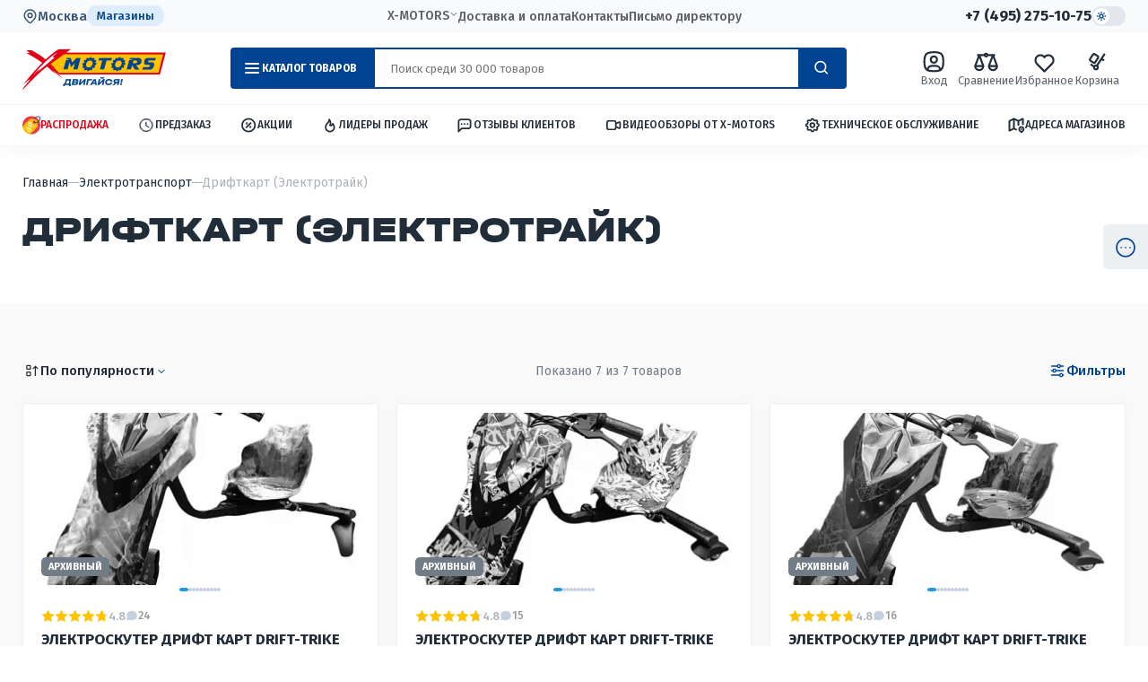

--- FILE ---
content_type: text/html; charset=UTF-8
request_url: https://sw1.seoven.ru/SVCaptchaV3/SVCaptcha.php?r=0.3269883283544097&id=5&ymId=24502544&bs=1&sourceUrl=https%3A%2F%2Fx-m.su%2Felektrotransport%2Fdriftkart-elektrotrayk
body_size: 5100
content:
class SVCaptcha {
    constructor(obj) {
        this.obj = obj;
        this.sendingKey = '';
        this.hideCaptcha = this.getCookie('SVCaptchaLimit');
        this.userKey = this.getCookie('SVCaptchaToken');
        this.speed = 1000;
        this.oldTextButton = '';

        this.isBotShield = this.obj.bs !== '1'
            ? false
            : true;

        this.itemWidth = parseFloat(getComputedStyle(document.body).getPropertyValue('--sv-item-width')) || 0;
        this.gap = parseFloat(getComputedStyle(document.body).getPropertyValue('--sv-gap')) || 0;
        this.innerPadding = parseFloat(getComputedStyle(document.body).getPropertyValue('--sv-padding')) || 0;
        
        this.init();
    }

    detectDevice() {
        const userAgent = navigator.userAgent || navigator.vendor || window.opera;

        if ((/iPad|iPhone|iPod/.test(userAgent) && !window.MSStream) || /Macintosh/.test(userAgent)) {
            return 'apple';
        }

        if (/android/i.test(userAgent)) {
            return 'android';
        }

        return 'apple';
    }

    uploadVariables() {
        this.sectionCaptcha = document.querySelector('.sv-captcha');
        
        if (this.sectionCaptcha) {
            this.sectionCaptchaInner = this.sectionCaptcha.querySelector('.sv-captcha-inner');
            this.captchaItems = this.sectionCaptcha.querySelector('.sv-captcha-items');
            this.captchaAllItem = this.sectionCaptcha.querySelectorAll('.sv-captcha-item');
            this.checkButton = this.sectionCaptcha.querySelector('.check-sv-captcha');
            this.messageCaptcha = this.sectionCaptcha.querySelector('.message');

            if (this.oldTextButton == '') {
                this.oldTextButton = this.checkButton.textContent;
            }
        }
    }

    addCaptcha() {
        this.ajax('addCaptcha');
    }

    checkCaptcha() {
        this.checkButton.onclick = (e) => {
            this.sectionCaptcha.classList.add('loading');
            this.checkButton.classList.add('loading');
            this.checkButton.innerHTML = `<span class="loader"></span>`;

            this.uploadVariables();
            this.sendingKey = '';

            this.captchaAllItem.forEach(captchaItem => {
                this.sendingKey += captchaItem.dataset.index;
            });

            this.ajax('checkCaptcha');
        };
    }

    addHtml(response) {
        if (!response['CAPTCHA_ELEMENTS'] || response['ATTEMPTS'] >= 3) {
            return;
        }

        let deviceClass = this.detectDevice();
        let html = '';

        html = `<section class="${deviceClass} sv-captcha">`;
        html += `<div class="sv-captcha-inner" style="max-width: ${(Number(this.itemWidth) + Number(this.gap)) * Number(response['COUNT_ELEMENTS']) + (Number(this.innerPadding) * 2) - Number(this.gap)}px;">`;
        html += `<h2>Защита от ботов</h2>`;
        html += `<span>Перетаскивайте элементы по возрастанию</span>`;
        html += `<div class="sv-captcha-items">`;
        response['CAPTCHA_ELEMENTS'].forEach((captchaValue, key) => {
            html +=
                `
                    <div data-index="${key}" class="sv-captcha-item" style="left: ${Number(key) * (Number(this.itemWidth) + Number(this.gap))}px; background-image: url(${captchaValue});"></div>
                `;
        });
        html += `</div>`;
        html += `<button type="button" class="check-sv-captcha">Проверить</button>`;
        html += `</div>`;
        html += `</section>`;

        document.body.insertAdjacentHTML('beforeend', html);

        this.uploadVariables();
        new DraggableItems({
            containerSelector: '.sv-captcha-items',
            itemSelector: '.sv-captcha-item',
            buttonSelector: '.check-sv-captcha'
        });
        this.checkCaptcha();
    }

    addMessage(message) {
        if (!message) {
            return;
        }

        this.checkButton.textContent = message;
        this.sectionCaptcha.classList.remove('loading');
        setTimeout(() => {
            this.checkButton.textContent = this.oldTextButton;            
            this.checkButton.classList.remove('loading');
        }, this.speed);
    }

    getCookie(name) {
        var matches = document.cookie.match(new RegExp("(?:^|; )" + name.replace(/([\.$?*|{}\(\)\[\]\\\/\+^])/g, '\\$1') + "=([^;]*)"));
        return matches ? decodeURIComponent(matches[1]) : undefined;
    }

    setCookie(name, value, options = {}) {
        const {
            days = 0,
            hours = 0,
            minutes = 0,
            seconds = 0,
            path = '/',
            secure = false,
            samesite = 'Lax'
        } = options;

        const expires = new Date();
        const totalMs = (days * 24 * 60 * 60 * 1000) + 
                        (hours * 60 * 60 * 1000) + 
                        (minutes * 60 * 1000) + 
                        (seconds * 1000);
        expires.setTime(expires.getTime() + totalMs);

        let cookieStr = `${name}=${encodeURIComponent(value)};expires=${expires.toUTCString()};path=${path}`;
        
        if (secure) cookieStr += ';Secure';
        if (samesite) cookieStr += `;SameSite=${samesite}`;

        document.cookie = cookieStr;
    }

    handleFailure(attempts) {
        if (attempts >= 3) {
            this.setCookie('SVCaptchaLimit', 'Y', { days: 7 });
        }

        if (attempts < 3 || !this.sectionCaptcha) {
            return;
        }

        setTimeout(() => {
            this.sectionCaptcha.remove();
        }, this.speed);
    }

    handleSuccess(success, event) {
        if (success == 'Y') {
            this.sendYandexMetrica(event);

            setTimeout(() => {
                this.sectionCaptcha.remove();
            }, this.speed);
        }
    }

    sendYandexMetrica(event) {
        const send = () => {
            if (typeof ym !== 'undefined') {
                ym(this.obj.ymId, 'reachGoal', event);
                this.setCookie('SVCaptchaLimit', 'Y', { days: 7 });
            } else {
                setTimeout(send, 100);
            }
        };
        
        send();
    }

    ajax(action) {
        let data = new FormData();

        data.set(action, true);
        data.set('sendingKey', this.sendingKey);
        data.set('idProject', this.obj.id);
        data.set('userKey', this.userKey);
        data.set('sourceUrl', this.obj.sourceUrl);

        fetch('https://sw1.seoven.ru/SVCaptchaV3/SVCaptchaAjax.php', {
            method: 'POST',
            body: data,
        })
        .then(response => response.json())
        .then(response => {
            try {
                if (response.BREAK === 'Y') return;

                if (this.isBotShield || response.SILENCE) {
                    this.sendYandexMetrica(response.EVENT);
                } else {
                    this.addHtml(response);
                    this.addMessage(response.MESSAGE);
                    this.handleFailure(response.ATTEMPTS);
                    this.handleSuccess(response.SUCCESS, response.EVENT);
                }
            } catch(e) {
                console.error(e);
            }
        })
        .catch(err => {
            console.error(err);
        });
    }

    async checkAuthToken() {
       if (!this.isBotShield) return;

        try {
            const response = await fetch('/cgi-bin/botshield/challenge/check-token', {
                method: 'GET',
                credentials: 'include',
                headers: {
                    'Accept': 'application/json'
                }
            });
            
            const data = await response.json();
            return response.status === 200 && data?.valid;
        } catch (err) {
            // console.error('Ошибка при запросе:', err);
            return false;
        }
    }

    async init() {
        try {
            this.isBotShield = await this.checkAuthToken();
        } catch (err) {
            console.error(err);
            this.isBotShield = false;
        }

        if (this.obj.viewCaptcha == 'fullscreen') {
            if (this.hideCaptcha != 'Y') {
                if (!this.userKey) {
                    this.userKey = self.crypto.randomUUID();
                    this.setCookie('SVCaptchaToken', this.userKey, { minutes: 2 });
                }

                this.addCaptcha();
            }
        }
    }
}
class DraggableItems {
    constructor(config = {}) {
        this.containerSelector = config.containerSelector || '.container';
        this.itemSelector = config.itemSelector || '.item';
        this.buttonSelector = config.buttonSelector || '.sync-btn';

        this.items = [];
        this.element = null;
        this.inputX = 0;
        this.offsetX = 0;
        this.raf = null;
        this.slotSize = 0;
        this.maxSlots = 0;
        this.positions = [];
        this.gap = 0;
        this.containerOffset = 0;

        this.init();
    }

    init() {
        this.items = document.querySelectorAll(`${this.containerSelector} ${this.itemSelector}`);
        if (!this.items.length) {
            console.error('No items found with the specified selectors');
            return;
        }
        this.maxSlots = this.items.length;
        this.setupContainer();
        this.setupPositions();
        this.addEventListeners();
        this.initSyncButton();

        // Добавляем слушатель события resize
        window.addEventListener('resize', () => this.handleResize());
    }

    setupContainer() {
        const firstItem = this.items[0];
        const computedStyle = getComputedStyle(firstItem);
        const container = document.querySelector(this.containerSelector);
        const containerRect = container.getBoundingClientRect();
        this.slotSize = parseFloat(computedStyle.width);
        this.gap = parseFloat(getComputedStyle(document.body).getPropertyValue('--sv-gap')) || 0;

        container.style.width = `${this.maxSlots * this.slotSize + (this.maxSlots - 1) * this.gap}px`;
        this.containerOffset = containerRect.left;
    }

    setupPositions() {
        this.positions = Array.from(this.items).map((item, key) => ({
            element: item,
            slot: key
        }));
        this.updatePositions();
    }

    updatePositions() {
        this.positions.forEach(pos => {
            if (pos.element !== this.element) {
                pos.element.style.left = `${pos.slot * (this.slotSize + this.gap)}px`;
            }
        });
    }

    addEventListeners() {
        document.addEventListener('mousedown', (e) => this.handlePress(e));
        document.addEventListener('touchstart', (e) => this.handlePress(e), { passive: false });
    }

    initSyncButton() {
        const syncButton = document.querySelector(this.buttonSelector);
        if (syncButton) {
            syncButton.addEventListener('click', () => this.syncDomWithPositions());
        } else {
            console.warn('Sync button not found with the specified selector');
        }
    }

    syncDomWithPositions() {
        const container = document.querySelector(this.containerSelector);
        this.positions.forEach(pos => {
            container.appendChild(pos.element);
        });
        this.updatePositions();
    }

    handlePress(event) {
        const target = event.target;
        if (!target.matches(this.itemSelector)) return;

        event.preventDefault();
        this.element = target;
        this.element.classList.add('grabbing');

        const isTouch = event.type === 'touchstart';
        const clientX = isTouch ? event.touches[0].clientX : event.clientX;
        const bbox = this.element.getBoundingClientRect();
        this.inputX = clientX;
        this.offsetX = this.inputX - bbox.left;

        this.setupMoveListeners(isTouch);
        this.raf = requestAnimationFrame(() => this.updateDragging());
    }

    setupMoveListeners(isTouch) {
        if (isTouch) {
            document.addEventListener('touchmove', (e) => this.handleMove(e), { passive: false });
            document.addEventListener('touchend', (e) => this.handleRelease(e), { passive: false });
        } else {
            document.addEventListener('mousemove', (e) => this.handleMove(e));
            document.addEventListener('mouseup', (e) => this.handleRelease(e));
        }
    }

    handleMove(event) {
        const isTouch = event.type === 'touchmove';
        this.inputX = isTouch ? event.touches[0].clientX : event.clientX;
    }

    updateDragging() {
        if (!this.element) return;

        let newLeft = this.inputX - this.offsetX - this.containerOffset;
        newLeft = Math.max(0, Math.min(newLeft, (this.maxSlots - 1) * (this.slotSize + this.gap)));
        this.element.style.left = `${newLeft}px`;

        const mouseSlot = Math.round(newLeft / (this.slotSize + this.gap));
        const boundedSlot = Math.max(0, Math.min(mouseSlot, this.maxSlots - 1));

        const draggedIndex = this.positions.findIndex(pos => pos.element === this.element);
        const draggedPos = this.positions[draggedIndex];

        if (boundedSlot !== draggedPos.slot) {
            this.positions.splice(draggedIndex, 1);
            this.positions.splice(boundedSlot, 0, draggedPos);
            this.positions.forEach((pos, index) => pos.slot = index);
            this.updatePositions();
        }

        this.raf = requestAnimationFrame(() => this.updateDragging());
    }

    handleRelease(event) {
        if (!this.element) return;

        this.element.classList.remove('grabbing');

        const newLeft = parseFloat(this.element.style.left);
        const finalSlot = Math.round(newLeft / (this.slotSize + this.gap));
        this.element.style.left = `${finalSlot * (this.slotSize + this.gap)}px`;

        this.cleanup(event);
    }

    cleanup(event) {
        this.element = null;
        const isTouch = event.type === 'touchend';

        if (isTouch) {
            document.removeEventListener('touchmove', (e) => this.handleMove(e));
            document.removeEventListener('touchend', (e) => this.handleRelease(e));
        } else {
            document.removeEventListener('mousemove', (e) => this.handleMove(e));
            document.removeEventListener('mouseup', (e) => this.handleRelease(e));
        }

        if (this.raf) {
            cancelAnimationFrame(this.raf);
            this.raf = null;
        }
    }

    // Новый метод для обработки ресайза
    handleResize() {
        // Пересчитываем параметры контейнера и позиций
        this.setupContainer();
        this.updatePositions();

        // Если элемент в данный момент перетаскивается, корректируем его позицию
        if (this.element) {
            const newLeft = this.inputX - this.offsetX - this.containerOffset;
            this.element.style.left = `${Math.max(0, Math.min(newLeft, (this.maxSlots - 1) * (this.slotSize + this.gap)))}px`;
        }
    }

    // Опционально: метод для уничтожения экземпляра класса
    destroy() {
        window.removeEventListener('resize', () => this.handleResize());
        // Дополнительная очистка других слушателей, если нужно
    }
}var css = document.createElement('link');css.href = 'https://sw1.seoven.ru/SVCaptchaV3/SVCaptchaStyle.css?r=' + Math.random();css.rel = 'stylesheet';document.head.appendChild(css);
css.onload = () => {
   new SVCaptcha({
      viewCaptcha: 'fullscreen',
      id: 5,
      ymId: 24502544,
      sourceUrl: 'https://x-m.su/elektrotransport/driftkart-elektrotrayk',
      bs: '1',
   });
};

--- FILE ---
content_type: text/html; charset=UTF-8
request_url: https://x-m.su/ajax/scu-init.php
body_size: 11982
content:



			

<script>init_section_item({'ID':'569777','DETAIL_PAGE_URL':'/motocikl-pitbayk-promax-fidet-faydet-190e-max-pro-lux','OLD_PRICE':'199000','OFFERS':[{'ID':'837336','NAME':'','TREE':{'PROP_137':'12'},'SORT':'1','DISPLAY_PROPERTIES':false,'PRICE':{'VALUE':'164900','DISCOUNT_VALUE':'164900','PRINT_VALUE':'164 900 ₽','PRINT_DISCOUNT_VALUE':'164 900 ₽','DISCOUNT_DIFF':'0','PRINT_DISCOUNT_DIFF':'0 ₽','DISCOUNT_DIFF_PERCENT':'0','CURRENCY':'RUB'},'SECOND_PICT':true,'OWNER_PICT':false,'PREVIEW_PICTURE':{'ID':'11525650','SRC':'/upload/webp/upload/resize_cache/iblock/a8a/378_378_1/hpkxl4gq8rc8sxgobfs1zim4pewn244w.webp','WIDTH':'1000','HEIGHT':'750'},'PREVIEW_PICTURE_SECOND':{'ID':'11529106','SRC':'/upload/iblock/fa4/6606k6hkw84kce4iq3162i096d1i751r.png','WIDTH':'1000','HEIGHT':'616'},'CHECK_QUANTITY':false,'MAX_QUANTITY':'0','STEP_QUANTITY':'1','QUANTITY_FLOAT':false,'MEASURE':'шт','CAN_BUY':true,'BUY_URL':'/ajax/scu-init.php?action=BUY&id=837336','ADD_URL':'/ajax/scu-init.php?action=ADD2BASKET&id=837336','MORE_PHOTO':[{'ID':'11525650','SRC':'/upload/webp/upload/resize_cache/iblock/a8a/378_378_1/hpkxl4gq8rc8sxgobfs1zim4pewn244w.webp','WIDTH':'1000','HEIGHT':'750'}],'SLIDER':[{'ID':'11525650','SRC':'/upload/webp/upload/resize_cache/iblock/a8a/378_378_1/hpkxl4gq8rc8sxgobfs1zim4pewn244w.webp','WIDTH':'1000','HEIGHT':'750'},{'SRC':'/upload/webp/upload/resize_cache/iblock/06d/378_378_1fc38cb385555de6e1e8d9495b004972a/i9qdwldsuaqa2bev0xyw2xzeafrz1mby.webp'},{'SRC':'/upload/webp/upload/resize_cache/iblock/82a/378_378_1fc38cb385555de6e1e8d9495b004972a/whk6tewe6wav2438fwy2kx0bl2epld5f.webp'},{'SRC':'/upload/webp/upload/resize_cache/iblock/51d/378_378_1fc38cb385555de6e1e8d9495b004972a/hy0nbeemyuvf5s7qhg9swcy3hl5mej9n.webp'},{'SRC':'/upload/webp/upload/resize_cache/iblock/6b7/378_378_1fc38cb385555de6e1e8d9495b004972a/1zo6501rvt22job5h63tc7inyehigtrt.webp'},{'SRC':'/upload/webp/upload/resize_cache/iblock/853/378_378_1fc38cb385555de6e1e8d9495b004972a/883cbh1uc3vadtpib2vp13gld8r2frad.webp'},{'SRC':'/upload/webp/upload/resize_cache/iblock/89c/378_378_1fc38cb385555de6e1e8d9495b004972a/ywu36olz9icd32pjz70pt8zv9utfjk57.webp'},{'SRC':'/upload/webp/upload/resize_cache/iblock/588/378_378_1fc38cb385555de6e1e8d9495b004972a/f1sxqwt0uolwgtikpgxciiomasxsk8u8.webp'},{'SRC':'/upload/webp/upload/resize_cache/iblock/531/378_378_1fc38cb385555de6e1e8d9495b004972a/o6tewoz83t4moef3ev2930hkq16lwzmh.webp'},{'SRC':'/upload/webp/upload/resize_cache/iblock/76d/378_378_1fc38cb385555de6e1e8d9495b004972a/wq07q4z0ix1cnzve36ztzxtljqq6j6a8.webp'}]},{'ID':'837337','NAME':'','TREE':{'PROP_137':'17'},'SORT':'500','DISPLAY_PROPERTIES':false,'PRICE':{'VALUE':'164900','DISCOUNT_VALUE':'164900','PRINT_VALUE':'164 900 ₽','PRINT_DISCOUNT_VALUE':'164 900 ₽','DISCOUNT_DIFF':'0','PRINT_DISCOUNT_DIFF':'0 ₽','DISCOUNT_DIFF_PERCENT':'0','CURRENCY':'RUB'},'SECOND_PICT':true,'OWNER_PICT':false,'PREVIEW_PICTURE':{'ID':'11416038','SRC':'/upload/webp/upload/resize_cache/iblock/bd7/378_378_1/cgczz74ljurweoy36bljqk82bq82asiu.webp','WIDTH':'1000','HEIGHT':'749'},'PREVIEW_PICTURE_SECOND':{'ID':'11416038','SRC':'/upload/iblock/bd7/cgczz74ljurweoy36bljqk82bq82asiu.png','WIDTH':'1000','HEIGHT':'749'},'CHECK_QUANTITY':false,'MAX_QUANTITY':'0','STEP_QUANTITY':'1','QUANTITY_FLOAT':false,'MEASURE':'шт','CAN_BUY':true,'BUY_URL':'/ajax/scu-init.php?action=BUY&id=837337','ADD_URL':'/ajax/scu-init.php?action=ADD2BASKET&id=837337','MORE_PHOTO':[{'ID':'11416038','SRC':'/upload/webp/upload/resize_cache/iblock/bd7/378_378_1/cgczz74ljurweoy36bljqk82bq82asiu.webp','WIDTH':'1000','HEIGHT':'749'}],'SLIDER':[{'ID':'11416038','SRC':'/upload/webp/upload/resize_cache/iblock/bd7/378_378_1/cgczz74ljurweoy36bljqk82bq82asiu.webp','WIDTH':'1000','HEIGHT':'749'},{'SRC':'/upload/webp/upload/resize_cache/iblock/06d/378_378_1fc38cb385555de6e1e8d9495b004972a/i9qdwldsuaqa2bev0xyw2xzeafrz1mby.webp'},{'SRC':'/upload/webp/upload/resize_cache/iblock/82a/378_378_1fc38cb385555de6e1e8d9495b004972a/whk6tewe6wav2438fwy2kx0bl2epld5f.webp'},{'SRC':'/upload/webp/upload/resize_cache/iblock/51d/378_378_1fc38cb385555de6e1e8d9495b004972a/hy0nbeemyuvf5s7qhg9swcy3hl5mej9n.webp'},{'SRC':'/upload/webp/upload/resize_cache/iblock/6b7/378_378_1fc38cb385555de6e1e8d9495b004972a/1zo6501rvt22job5h63tc7inyehigtrt.webp'},{'SRC':'/upload/webp/upload/resize_cache/iblock/853/378_378_1fc38cb385555de6e1e8d9495b004972a/883cbh1uc3vadtpib2vp13gld8r2frad.webp'},{'SRC':'/upload/webp/upload/resize_cache/iblock/89c/378_378_1fc38cb385555de6e1e8d9495b004972a/ywu36olz9icd32pjz70pt8zv9utfjk57.webp'},{'SRC':'/upload/webp/upload/resize_cache/iblock/588/378_378_1fc38cb385555de6e1e8d9495b004972a/f1sxqwt0uolwgtikpgxciiomasxsk8u8.webp'},{'SRC':'/upload/webp/upload/resize_cache/iblock/531/378_378_1fc38cb385555de6e1e8d9495b004972a/o6tewoz83t4moef3ev2930hkq16lwzmh.webp'},{'SRC':'/upload/webp/upload/resize_cache/iblock/76d/378_378_1fc38cb385555de6e1e8d9495b004972a/wq07q4z0ix1cnzve36ztzxtljqq6j6a8.webp'}]},{'ID':'864700','NAME':'','TREE':{'PROP_137':'180'},'SORT':'500','DISPLAY_PROPERTIES':false,'PRICE':{'VALUE':'164900','DISCOUNT_VALUE':'164900','PRINT_VALUE':'164 900 ₽','PRINT_DISCOUNT_VALUE':'164 900 ₽','DISCOUNT_DIFF':'0','PRINT_DISCOUNT_DIFF':'0 ₽','DISCOUNT_DIFF_PERCENT':'0','CURRENCY':'RUB'},'SECOND_PICT':true,'OWNER_PICT':true,'PREVIEW_PICTURE':false,'PREVIEW_PICTURE_SECOND':false,'CHECK_QUANTITY':false,'MAX_QUANTITY':'0','STEP_QUANTITY':'1','QUANTITY_FLOAT':false,'MEASURE':'шт','CAN_BUY':true,'BUY_URL':'/ajax/scu-init.php?action=BUY&id=864700','ADD_URL':'/ajax/scu-init.php?action=ADD2BASKET&id=864700','MORE_PHOTO':[false],'SLIDER':[false,{'SRC':'/upload/webp/upload/resize_cache/iblock/06d/378_378_1fc38cb385555de6e1e8d9495b004972a/i9qdwldsuaqa2bev0xyw2xzeafrz1mby.webp'},{'SRC':'/upload/webp/upload/resize_cache/iblock/82a/378_378_1fc38cb385555de6e1e8d9495b004972a/whk6tewe6wav2438fwy2kx0bl2epld5f.webp'},{'SRC':'/upload/webp/upload/resize_cache/iblock/51d/378_378_1fc38cb385555de6e1e8d9495b004972a/hy0nbeemyuvf5s7qhg9swcy3hl5mej9n.webp'},{'SRC':'/upload/webp/upload/resize_cache/iblock/6b7/378_378_1fc38cb385555de6e1e8d9495b004972a/1zo6501rvt22job5h63tc7inyehigtrt.webp'},{'SRC':'/upload/webp/upload/resize_cache/iblock/853/378_378_1fc38cb385555de6e1e8d9495b004972a/883cbh1uc3vadtpib2vp13gld8r2frad.webp'},{'SRC':'/upload/webp/upload/resize_cache/iblock/89c/378_378_1fc38cb385555de6e1e8d9495b004972a/ywu36olz9icd32pjz70pt8zv9utfjk57.webp'},{'SRC':'/upload/webp/upload/resize_cache/iblock/588/378_378_1fc38cb385555de6e1e8d9495b004972a/f1sxqwt0uolwgtikpgxciiomasxsk8u8.webp'},{'SRC':'/upload/webp/upload/resize_cache/iblock/531/378_378_1fc38cb385555de6e1e8d9495b004972a/o6tewoz83t4moef3ev2930hkq16lwzmh.webp'},{'SRC':'/upload/webp/upload/resize_cache/iblock/76d/378_378_1fc38cb385555de6e1e8d9495b004972a/wq07q4z0ix1cnzve36ztzxtljqq6j6a8.webp'}]}],'OFFER_SELECTED':'0','OFFER_SELECTED2':'0','TREE_PROPS':[{'ID':'137','SHOW_MODE':'PICT','VALUES':[{'ID':'180','NAME':'золотой','SORT':'100','XML_ID':'gold','PICT':{'ID':'34685','SRC':'/upload/uf/0bb/0bb8cda43f81a0136249ebc4ea4dcd36.png','WIDTH':'290','HEIGHT':'290'}},{'ID':'12','NAME':'красный','SORT':'100','XML_ID':'red','PICT':{'ID':'14818','SRC':'/upload/uf/c7e/c7e5cdcac84dadb9edbacd9bccd86ec5.png','WIDTH':'290','HEIGHT':'290'}},{'ID':'17','NAME':'синий','SORT':'100','XML_ID':'blue','PICT':{'ID':'15813','SRC':'/upload/uf/c9d/c9d76ac7a0638f1515843144db9e795a.png','WIDTH':'290','HEIGHT':'290'}}],'VALUES_COUNT':'378'}],'IS_ARCHIVED':false});</script>

			

<script>init_section_item({'ID':'564484','DETAIL_PAGE_URL':'/moped-promax-street-cross-max-150-49','OLD_PRICE':'169800','OFFERS':[{'ID':'837305','NAME':'','TREE':{'PROP_137':'17'},'SORT':'500','DISPLAY_PROPERTIES':false,'PRICE':{'VALUE':'129900','DISCOUNT_VALUE':'129900','PRINT_VALUE':'129 900 ₽','PRINT_DISCOUNT_VALUE':'129 900 ₽','DISCOUNT_DIFF':'0','PRINT_DISCOUNT_DIFF':'0 ₽','DISCOUNT_DIFF_PERCENT':'0','CURRENCY':'RUB'},'SECOND_PICT':true,'OWNER_PICT':false,'PREVIEW_PICTURE':{'ID':'11503973','SRC':'/upload/webp/upload/resize_cache/iblock/5d7/378_378_1/17j5h3okn2bmuqt21h5tlwdzko33riwh.webp','WIDTH':'1000','HEIGHT':'750'},'PREVIEW_PICTURE_SECOND':{'ID':'11503973','SRC':'/upload/iblock/5d7/17j5h3okn2bmuqt21h5tlwdzko33riwh.jpg','WIDTH':'1000','HEIGHT':'750'},'CHECK_QUANTITY':false,'MAX_QUANTITY':'0','STEP_QUANTITY':'1','QUANTITY_FLOAT':false,'MEASURE':'шт','CAN_BUY':true,'BUY_URL':'/ajax/scu-init.php?action=BUY&id=837305','ADD_URL':'/ajax/scu-init.php?action=ADD2BASKET&id=837305','MORE_PHOTO':[{'ID':'11503973','SRC':'/upload/webp/upload/resize_cache/iblock/5d7/378_378_1/17j5h3okn2bmuqt21h5tlwdzko33riwh.webp','WIDTH':'1000','HEIGHT':'750'}],'SLIDER':[{'ID':'11503973','SRC':'/upload/webp/upload/resize_cache/iblock/5d7/378_378_1/17j5h3okn2bmuqt21h5tlwdzko33riwh.webp','WIDTH':'1000','HEIGHT':'750'},{'SRC':'/upload/webp/upload/resize_cache/iblock/243/378_378_1fc38cb385555de6e1e8d9495b004972a/pdi77ebdvcfmrwrpl8zzc5hhdwmkg9h7.webp'},{'SRC':'/upload/webp/upload/resize_cache/iblock/18d/378_378_1fc38cb385555de6e1e8d9495b004972a/qs8gi4e3ngymcfjauc2gtwsdfoz8dp13.webp'},{'SRC':'/upload/webp/upload/resize_cache/iblock/fa0/378_378_1fc38cb385555de6e1e8d9495b004972a/emsw1jvm88aokn44rlg3za79tc82evbv.webp'},{'SRC':'/upload/webp/upload/resize_cache/iblock/eff/378_378_1fc38cb385555de6e1e8d9495b004972a/92lz0bbpqlrgy2acip0l1svk1nfgn0p9.webp'},{'SRC':'/upload/webp/upload/resize_cache/iblock/538/378_378_1fc38cb385555de6e1e8d9495b004972a/9wmtlnx7446v4f9o7vo0lxk1ew6y1csh.webp'},{'SRC':'/upload/webp/upload/resize_cache/iblock/9a7/378_378_1fc38cb385555de6e1e8d9495b004972a/orux5bak9dxxtksbouw7oq5t79d5ezek.webp'},{'SRC':'/upload/webp/upload/resize_cache/iblock/4a3/378_378_1fc38cb385555de6e1e8d9495b004972a/qma24o0pgpmxurfohuio5vcghuj2ef1a.webp'},{'SRC':'/upload/webp/upload/resize_cache/iblock/d2f/378_378_1fc38cb385555de6e1e8d9495b004972a/9wkt61u4vscynyv5rc04hyg5kuz223kh.webp'},{'SRC':'/upload/webp/upload/resize_cache/iblock/b96/378_378_1fc38cb385555de6e1e8d9495b004972a/8xw2e8kwts4o9b576dj2syobhejn1f5q.webp'}],'ORDER_PRICE':'119 800 ₽','ORDER_PRICE_RAW':'119800'},{'ID':'837306','NAME':'','TREE':{'PROP_137':'12'},'SORT':'500','DISPLAY_PROPERTIES':false,'PRICE':{'VALUE':'129900','DISCOUNT_VALUE':'129900','PRINT_VALUE':'129 900 ₽','PRINT_DISCOUNT_VALUE':'129 900 ₽','DISCOUNT_DIFF':'0','PRINT_DISCOUNT_DIFF':'0 ₽','DISCOUNT_DIFF_PERCENT':'0','CURRENCY':'RUB'},'SECOND_PICT':true,'OWNER_PICT':false,'PREVIEW_PICTURE':{'ID':'11415875','SRC':'/upload/webp/upload/resize_cache/iblock/77a/378_378_1/rtwz55an8pngjq3n2z9vuhtgqcxic0ap.webp','WIDTH':'1000','HEIGHT':'666'},'PREVIEW_PICTURE_SECOND':{'ID':'11415875','SRC':'/upload/iblock/77a/rtwz55an8pngjq3n2z9vuhtgqcxic0ap.jpg','WIDTH':'1000','HEIGHT':'666'},'CHECK_QUANTITY':false,'MAX_QUANTITY':'0','STEP_QUANTITY':'1','QUANTITY_FLOAT':false,'MEASURE':'шт','CAN_BUY':true,'BUY_URL':'/ajax/scu-init.php?action=BUY&id=837306','ADD_URL':'/ajax/scu-init.php?action=ADD2BASKET&id=837306','MORE_PHOTO':[{'ID':'11415875','SRC':'/upload/webp/upload/resize_cache/iblock/77a/378_378_1/rtwz55an8pngjq3n2z9vuhtgqcxic0ap.webp','WIDTH':'1000','HEIGHT':'666'}],'SLIDER':[{'ID':'11415875','SRC':'/upload/webp/upload/resize_cache/iblock/77a/378_378_1/rtwz55an8pngjq3n2z9vuhtgqcxic0ap.webp','WIDTH':'1000','HEIGHT':'666'},{'SRC':'/upload/webp/upload/resize_cache/iblock/243/378_378_1fc38cb385555de6e1e8d9495b004972a/pdi77ebdvcfmrwrpl8zzc5hhdwmkg9h7.webp'},{'SRC':'/upload/webp/upload/resize_cache/iblock/18d/378_378_1fc38cb385555de6e1e8d9495b004972a/qs8gi4e3ngymcfjauc2gtwsdfoz8dp13.webp'},{'SRC':'/upload/webp/upload/resize_cache/iblock/fa0/378_378_1fc38cb385555de6e1e8d9495b004972a/emsw1jvm88aokn44rlg3za79tc82evbv.webp'},{'SRC':'/upload/webp/upload/resize_cache/iblock/eff/378_378_1fc38cb385555de6e1e8d9495b004972a/92lz0bbpqlrgy2acip0l1svk1nfgn0p9.webp'},{'SRC':'/upload/webp/upload/resize_cache/iblock/538/378_378_1fc38cb385555de6e1e8d9495b004972a/9wmtlnx7446v4f9o7vo0lxk1ew6y1csh.webp'},{'SRC':'/upload/webp/upload/resize_cache/iblock/9a7/378_378_1fc38cb385555de6e1e8d9495b004972a/orux5bak9dxxtksbouw7oq5t79d5ezek.webp'},{'SRC':'/upload/webp/upload/resize_cache/iblock/4a3/378_378_1fc38cb385555de6e1e8d9495b004972a/qma24o0pgpmxurfohuio5vcghuj2ef1a.webp'},{'SRC':'/upload/webp/upload/resize_cache/iblock/d2f/378_378_1fc38cb385555de6e1e8d9495b004972a/9wkt61u4vscynyv5rc04hyg5kuz223kh.webp'},{'SRC':'/upload/webp/upload/resize_cache/iblock/b96/378_378_1fc38cb385555de6e1e8d9495b004972a/8xw2e8kwts4o9b576dj2syobhejn1f5q.webp'}],'ORDER_PRICE':'119 800 ₽','ORDER_PRICE_RAW':'119800'},{'ID':'837307','NAME':'','TREE':{'PROP_137':'19'},'SORT':'500','DISPLAY_PROPERTIES':false,'PRICE':{'VALUE':'129900','DISCOUNT_VALUE':'129900','PRINT_VALUE':'129 900 ₽','PRINT_DISCOUNT_VALUE':'129 900 ₽','DISCOUNT_DIFF':'0','PRINT_DISCOUNT_DIFF':'0 ₽','DISCOUNT_DIFF_PERCENT':'0','CURRENCY':'RUB'},'SECOND_PICT':true,'OWNER_PICT':false,'PREVIEW_PICTURE':{'ID':'11415876','SRC':'/upload/webp/upload/resize_cache/iblock/61a/378_378_1/8eb2tqnhtqj61wzjl9s02fr4awzifql4.webp','WIDTH':'1000','HEIGHT':'666'},'PREVIEW_PICTURE_SECOND':{'ID':'11415876','SRC':'/upload/iblock/61a/8eb2tqnhtqj61wzjl9s02fr4awzifql4.jpg','WIDTH':'1000','HEIGHT':'666'},'CHECK_QUANTITY':false,'MAX_QUANTITY':'0','STEP_QUANTITY':'1','QUANTITY_FLOAT':false,'MEASURE':'шт','CAN_BUY':true,'BUY_URL':'/ajax/scu-init.php?action=BUY&id=837307','ADD_URL':'/ajax/scu-init.php?action=ADD2BASKET&id=837307','MORE_PHOTO':[{'ID':'11415876','SRC':'/upload/webp/upload/resize_cache/iblock/61a/378_378_1/8eb2tqnhtqj61wzjl9s02fr4awzifql4.webp','WIDTH':'1000','HEIGHT':'666'}],'SLIDER':[{'ID':'11415876','SRC':'/upload/webp/upload/resize_cache/iblock/61a/378_378_1/8eb2tqnhtqj61wzjl9s02fr4awzifql4.webp','WIDTH':'1000','HEIGHT':'666'},{'SRC':'/upload/webp/upload/resize_cache/iblock/243/378_378_1fc38cb385555de6e1e8d9495b004972a/pdi77ebdvcfmrwrpl8zzc5hhdwmkg9h7.webp'},{'SRC':'/upload/webp/upload/resize_cache/iblock/18d/378_378_1fc38cb385555de6e1e8d9495b004972a/qs8gi4e3ngymcfjauc2gtwsdfoz8dp13.webp'},{'SRC':'/upload/webp/upload/resize_cache/iblock/fa0/378_378_1fc38cb385555de6e1e8d9495b004972a/emsw1jvm88aokn44rlg3za79tc82evbv.webp'},{'SRC':'/upload/webp/upload/resize_cache/iblock/eff/378_378_1fc38cb385555de6e1e8d9495b004972a/92lz0bbpqlrgy2acip0l1svk1nfgn0p9.webp'},{'SRC':'/upload/webp/upload/resize_cache/iblock/538/378_378_1fc38cb385555de6e1e8d9495b004972a/9wmtlnx7446v4f9o7vo0lxk1ew6y1csh.webp'},{'SRC':'/upload/webp/upload/resize_cache/iblock/9a7/378_378_1fc38cb385555de6e1e8d9495b004972a/orux5bak9dxxtksbouw7oq5t79d5ezek.webp'},{'SRC':'/upload/webp/upload/resize_cache/iblock/4a3/378_378_1fc38cb385555de6e1e8d9495b004972a/qma24o0pgpmxurfohuio5vcghuj2ef1a.webp'},{'SRC':'/upload/webp/upload/resize_cache/iblock/d2f/378_378_1fc38cb385555de6e1e8d9495b004972a/9wkt61u4vscynyv5rc04hyg5kuz223kh.webp'},{'SRC':'/upload/webp/upload/resize_cache/iblock/b96/378_378_1fc38cb385555de6e1e8d9495b004972a/8xw2e8kwts4o9b576dj2syobhejn1f5q.webp'}],'ORDER_PRICE':'119 800 ₽','ORDER_PRICE_RAW':'119800'}],'OFFER_SELECTED':'0','OFFER_SELECTED2':'0','TREE_PROPS':[{'ID':'137','SHOW_MODE':'PICT','VALUES':[{'ID':'12','NAME':'красный','SORT':'100','XML_ID':'red','PICT':{'ID':'14818','SRC':'/upload/uf/c7e/c7e5cdcac84dadb9edbacd9bccd86ec5.png','WIDTH':'290','HEIGHT':'290'}},{'ID':'17','NAME':'синий','SORT':'100','XML_ID':'blue','PICT':{'ID':'15813','SRC':'/upload/uf/c9d/c9d76ac7a0638f1515843144db9e795a.png','WIDTH':'290','HEIGHT':'290'}},{'ID':'19','NAME':'черный','SORT':'100','XML_ID':'black','PICT':{'ID':'15936','SRC':'/upload/uf/c6a/c6aa366fcb1213a7b6c600e3ad169752.png','WIDTH':'290','HEIGHT':'290'}}],'VALUES_COUNT':'378'}],'IS_ARCHIVED':false});</script>

			

<script>init_section_item({'ID':'564052','DETAIL_PAGE_URL':'/motocikl-benda-lfc-700','OLD_PRICE':'990000','OFFERS':[{'ID':'680737','NAME':'','TREE':{'PROP_137':'19'},'SORT':'5','DISPLAY_PROPERTIES':false,'PRICE':{'VALUE':'800000','DISCOUNT_VALUE':'800000','PRINT_VALUE':'800 000 ₽','PRINT_DISCOUNT_VALUE':'800 000 ₽','DISCOUNT_DIFF':'0','PRINT_DISCOUNT_DIFF':'0 ₽','DISCOUNT_DIFF_PERCENT':'0','CURRENCY':'RUB'},'SECOND_PICT':true,'OWNER_PICT':false,'PREVIEW_PICTURE':{'ID':'11405337','SRC':'/upload/webp/upload/resize_cache/iblock/638/378_378_1/wmo1ienmruu5n0lcj0u553uvwji1ehbj.webp','WIDTH':'777','HEIGHT':'453'},'PREVIEW_PICTURE_SECOND':{'ID':'11405337','SRC':'/upload/iblock/638/wmo1ienmruu5n0lcj0u553uvwji1ehbj.png','WIDTH':'777','HEIGHT':'453'},'CHECK_QUANTITY':false,'MAX_QUANTITY':'-1','STEP_QUANTITY':'1','QUANTITY_FLOAT':false,'MEASURE':'шт','CAN_BUY':true,'BUY_URL':'/ajax/scu-init.php?action=BUY&id=680737','ADD_URL':'/ajax/scu-init.php?action=ADD2BASKET&id=680737','MORE_PHOTO':[{'ID':'11405337','SRC':'/upload/webp/upload/resize_cache/iblock/638/378_378_1/wmo1ienmruu5n0lcj0u553uvwji1ehbj.webp','WIDTH':'777','HEIGHT':'453'}],'SLIDER':[{'ID':'11405337','SRC':'/upload/webp/upload/resize_cache/iblock/638/378_378_1/wmo1ienmruu5n0lcj0u553uvwji1ehbj.webp','WIDTH':'777','HEIGHT':'453'},{'SRC':'/upload/webp/upload/resize_cache/iblock/c35/378_378_1fc38cb385555de6e1e8d9495b004972a/7r9cb3umd5pwnq35bot0st1xkgy3b5sw.webp'},{'SRC':'/upload/webp/upload/resize_cache/iblock/afd/378_378_1fc38cb385555de6e1e8d9495b004972a/kx7lf0kmhdib4mbbelmg5ruoqz4c9vwc.webp'},{'SRC':'/upload/webp/upload/resize_cache/iblock/120/378_378_1fc38cb385555de6e1e8d9495b004972a/1mm8tfpf75aawyhltoam337pv7werexg.webp'},{'SRC':'/upload/webp/upload/resize_cache/iblock/190/378_378_1fc38cb385555de6e1e8d9495b004972a/ml4s89oggzqj6ghrllafiwm35zyp9yew.webp'},{'SRC':'/upload/webp/upload/resize_cache/iblock/91f/378_378_1fc38cb385555de6e1e8d9495b004972a/9mmfnnfjipu2oa3z6221j9hroxw6hz9j.webp'},{'SRC':'/upload/webp/upload/resize_cache/iblock/dde/378_378_1fc38cb385555de6e1e8d9495b004972a/dy76bkgr43fbqqssh1dmy9p4dgzjoozu.webp'},{'SRC':'/upload/webp/upload/resize_cache/iblock/092/378_378_1fc38cb385555de6e1e8d9495b004972a/v5nlwysrz9621kxvlaspk4bnn0fan6di.webp'},{'SRC':'/upload/webp/upload/resize_cache/iblock/245/378_378_1fc38cb385555de6e1e8d9495b004972a/wu2zpid5fv89kikjazg9oi606gfkkeg8.webp'},{'SRC':'/upload/webp/upload/resize_cache/iblock/a74/378_378_1fc38cb385555de6e1e8d9495b004972a/ihir2cnjqqxld62nr7508lntmsl2sjiw.webp'}]},{'ID':'680738','NAME':'','TREE':{'PROP_137':'16'},'SORT':'1','DISPLAY_PROPERTIES':false,'PRICE':{'VALUE':'800000','DISCOUNT_VALUE':'800000','PRINT_VALUE':'800 000 ₽','PRINT_DISCOUNT_VALUE':'800 000 ₽','DISCOUNT_DIFF':'0','PRINT_DISCOUNT_DIFF':'0 ₽','DISCOUNT_DIFF_PERCENT':'0','CURRENCY':'RUB'},'SECOND_PICT':true,'OWNER_PICT':false,'PREVIEW_PICTURE':{'ID':'11454629','SRC':'/upload/webp/upload/resize_cache/iblock/74d/378_378_1/3uoeixhf344irj4q65agyp0t7nbdvy9j.webp','WIDTH':'1000','HEIGHT':'750'},'PREVIEW_PICTURE_SECOND':{'ID':'11409460','SRC':'/upload/iblock/d51/iy3qqxnw5bx59xzuyx2f7avwnvz16i9g.JPG','WIDTH':'1000','HEIGHT':'750'},'CHECK_QUANTITY':false,'MAX_QUANTITY':'0','STEP_QUANTITY':'1','QUANTITY_FLOAT':false,'MEASURE':'шт','CAN_BUY':true,'BUY_URL':'/ajax/scu-init.php?action=BUY&id=680738','ADD_URL':'/ajax/scu-init.php?action=ADD2BASKET&id=680738','MORE_PHOTO':[{'ID':'11454629','SRC':'/upload/webp/upload/resize_cache/iblock/74d/378_378_1/3uoeixhf344irj4q65agyp0t7nbdvy9j.webp','WIDTH':'1000','HEIGHT':'750'}],'SLIDER':[{'ID':'11454629','SRC':'/upload/webp/upload/resize_cache/iblock/74d/378_378_1/3uoeixhf344irj4q65agyp0t7nbdvy9j.webp','WIDTH':'1000','HEIGHT':'750'},{'SRC':'/upload/webp/upload/resize_cache/iblock/c35/378_378_1fc38cb385555de6e1e8d9495b004972a/7r9cb3umd5pwnq35bot0st1xkgy3b5sw.webp'},{'SRC':'/upload/webp/upload/resize_cache/iblock/afd/378_378_1fc38cb385555de6e1e8d9495b004972a/kx7lf0kmhdib4mbbelmg5ruoqz4c9vwc.webp'},{'SRC':'/upload/webp/upload/resize_cache/iblock/120/378_378_1fc38cb385555de6e1e8d9495b004972a/1mm8tfpf75aawyhltoam337pv7werexg.webp'},{'SRC':'/upload/webp/upload/resize_cache/iblock/190/378_378_1fc38cb385555de6e1e8d9495b004972a/ml4s89oggzqj6ghrllafiwm35zyp9yew.webp'},{'SRC':'/upload/webp/upload/resize_cache/iblock/91f/378_378_1fc38cb385555de6e1e8d9495b004972a/9mmfnnfjipu2oa3z6221j9hroxw6hz9j.webp'},{'SRC':'/upload/webp/upload/resize_cache/iblock/dde/378_378_1fc38cb385555de6e1e8d9495b004972a/dy76bkgr43fbqqssh1dmy9p4dgzjoozu.webp'},{'SRC':'/upload/webp/upload/resize_cache/iblock/092/378_378_1fc38cb385555de6e1e8d9495b004972a/v5nlwysrz9621kxvlaspk4bnn0fan6di.webp'},{'SRC':'/upload/webp/upload/resize_cache/iblock/245/378_378_1fc38cb385555de6e1e8d9495b004972a/wu2zpid5fv89kikjazg9oi606gfkkeg8.webp'},{'SRC':'/upload/webp/upload/resize_cache/iblock/a74/378_378_1fc38cb385555de6e1e8d9495b004972a/ihir2cnjqqxld62nr7508lntmsl2sjiw.webp'}]},{'ID':'680739','NAME':'','TREE':{'PROP_137':'170'},'SORT':'3','DISPLAY_PROPERTIES':false,'PRICE':{'VALUE':'800000','DISCOUNT_VALUE':'800000','PRINT_VALUE':'800 000 ₽','PRINT_DISCOUNT_VALUE':'800 000 ₽','DISCOUNT_DIFF':'0','PRINT_DISCOUNT_DIFF':'0 ₽','DISCOUNT_DIFF_PERCENT':'0','CURRENCY':'RUB'},'SECOND_PICT':true,'OWNER_PICT':false,'PREVIEW_PICTURE':{'ID':'11405339','SRC':'/upload/webp/upload/resize_cache/iblock/cf4/378_378_1/kyg5o55yrj0g16gbx2ash6n70qp2d4jy.webp','WIDTH':'803','HEIGHT':'451'},'PREVIEW_PICTURE_SECOND':{'ID':'11405339','SRC':'/upload/iblock/cf4/kyg5o55yrj0g16gbx2ash6n70qp2d4jy.png','WIDTH':'803','HEIGHT':'451'},'CHECK_QUANTITY':false,'MAX_QUANTITY':'0','STEP_QUANTITY':'1','QUANTITY_FLOAT':false,'MEASURE':'шт','CAN_BUY':true,'BUY_URL':'/ajax/scu-init.php?action=BUY&id=680739','ADD_URL':'/ajax/scu-init.php?action=ADD2BASKET&id=680739','MORE_PHOTO':[{'ID':'11405339','SRC':'/upload/webp/upload/resize_cache/iblock/cf4/378_378_1/kyg5o55yrj0g16gbx2ash6n70qp2d4jy.webp','WIDTH':'803','HEIGHT':'451'}],'SLIDER':[{'ID':'11405339','SRC':'/upload/webp/upload/resize_cache/iblock/cf4/378_378_1/kyg5o55yrj0g16gbx2ash6n70qp2d4jy.webp','WIDTH':'803','HEIGHT':'451'},{'SRC':'/upload/webp/upload/resize_cache/iblock/c35/378_378_1fc38cb385555de6e1e8d9495b004972a/7r9cb3umd5pwnq35bot0st1xkgy3b5sw.webp'},{'SRC':'/upload/webp/upload/resize_cache/iblock/afd/378_378_1fc38cb385555de6e1e8d9495b004972a/kx7lf0kmhdib4mbbelmg5ruoqz4c9vwc.webp'},{'SRC':'/upload/webp/upload/resize_cache/iblock/120/378_378_1fc38cb385555de6e1e8d9495b004972a/1mm8tfpf75aawyhltoam337pv7werexg.webp'},{'SRC':'/upload/webp/upload/resize_cache/iblock/190/378_378_1fc38cb385555de6e1e8d9495b004972a/ml4s89oggzqj6ghrllafiwm35zyp9yew.webp'},{'SRC':'/upload/webp/upload/resize_cache/iblock/91f/378_378_1fc38cb385555de6e1e8d9495b004972a/9mmfnnfjipu2oa3z6221j9hroxw6hz9j.webp'},{'SRC':'/upload/webp/upload/resize_cache/iblock/dde/378_378_1fc38cb385555de6e1e8d9495b004972a/dy76bkgr43fbqqssh1dmy9p4dgzjoozu.webp'},{'SRC':'/upload/webp/upload/resize_cache/iblock/092/378_378_1fc38cb385555de6e1e8d9495b004972a/v5nlwysrz9621kxvlaspk4bnn0fan6di.webp'},{'SRC':'/upload/webp/upload/resize_cache/iblock/245/378_378_1fc38cb385555de6e1e8d9495b004972a/wu2zpid5fv89kikjazg9oi606gfkkeg8.webp'},{'SRC':'/upload/webp/upload/resize_cache/iblock/a74/378_378_1fc38cb385555de6e1e8d9495b004972a/ihir2cnjqqxld62nr7508lntmsl2sjiw.webp'}]}],'OFFER_SELECTED':'1','OFFER_SELECTED2':'0','TREE_PROPS':[{'ID':'137','SHOW_MODE':'PICT','VALUES':[{'ID':'170','NAME':'серебристый','SORT':'100','XML_ID':'silver','PICT':{'ID':'34752','SRC':'/upload/uf/dcb/dcb76ffeb11e7422401b6bd15413855e.png','WIDTH':'290','HEIGHT':'290'}},{'ID':'16','NAME':'серый','SORT':'100','XML_ID':'grey','PICT':{'ID':'15808','SRC':'/upload/uf/d8e/d8ee7ada120feff5cca0592a3054867f.png','WIDTH':'290','HEIGHT':'290'}},{'ID':'19','NAME':'черный','SORT':'100','XML_ID':'black','PICT':{'ID':'15936','SRC':'/upload/uf/c6a/c6aa366fcb1213a7b6c600e3ad169752.png','WIDTH':'290','HEIGHT':'290'}}],'VALUES_COUNT':'378'}],'IS_ARCHIVED':false});</script>

			

<script>init_section_item({'ID':'562099','DETAIL_PAGE_URL':'/kvadrocikl-promax-minecraft-192-pro','OLD_PRICE':'189900','OFFERS':[{'ID':'848337','NAME':'','TREE':{'PROP_137':'15'},'SORT':'500','DISPLAY_PROPERTIES':false,'PRICE':{'VALUE':'139900','DISCOUNT_VALUE':'139900','PRINT_VALUE':'139 900 ₽','PRINT_DISCOUNT_VALUE':'139 900 ₽','DISCOUNT_DIFF':'0','PRINT_DISCOUNT_DIFF':'0 ₽','DISCOUNT_DIFF_PERCENT':'0','CURRENCY':'RUB'},'SECOND_PICT':true,'OWNER_PICT':false,'PREVIEW_PICTURE':{'ID':'11491086','SRC':'/upload/webp/upload/resize_cache/iblock/d97/378_378_1/q8y7ne1017ylalb9v9d0jcehe9mxw2xe.webp','WIDTH':'1000','HEIGHT':'750'},'PREVIEW_PICTURE_SECOND':{'ID':'11491086','SRC':'/upload/iblock/d97/q8y7ne1017ylalb9v9d0jcehe9mxw2xe.JPG','WIDTH':'1000','HEIGHT':'750'},'CHECK_QUANTITY':false,'MAX_QUANTITY':'0','STEP_QUANTITY':'1','QUANTITY_FLOAT':false,'MEASURE':'шт','CAN_BUY':true,'BUY_URL':'/ajax/scu-init.php?action=BUY&id=848337','ADD_URL':'/ajax/scu-init.php?action=ADD2BASKET&id=848337','MORE_PHOTO':[{'ID':'11491086','SRC':'/upload/webp/upload/resize_cache/iblock/d97/378_378_1/q8y7ne1017ylalb9v9d0jcehe9mxw2xe.webp','WIDTH':'1000','HEIGHT':'750'}],'SLIDER':[{'ID':'11491086','SRC':'/upload/webp/upload/resize_cache/iblock/d97/378_378_1/q8y7ne1017ylalb9v9d0jcehe9mxw2xe.webp','WIDTH':'1000','HEIGHT':'750'},{'SRC':'/upload/webp/upload/resize_cache/iblock/95c/378_378_1fc38cb385555de6e1e8d9495b004972a/c9olf8hmsy5ctbp8f1y03e1v3qrw13n4.webp'},{'SRC':'/upload/webp/upload/resize_cache/iblock/96a/378_378_1fc38cb385555de6e1e8d9495b004972a/xrpb782svi4ktmiyoq3epmq216701pjc.webp'},{'SRC':'/upload/webp/upload/resize_cache/iblock/9d8/378_378_1fc38cb385555de6e1e8d9495b004972a/xei8hz7fj3cq2l4raktg9o1c2r5pkwlh.webp'},{'SRC':'/upload/webp/upload/resize_cache/iblock/537/378_378_1fc38cb385555de6e1e8d9495b004972a/3z1j6nuezozys8fe9uz9gsic423swg8m.webp'},{'SRC':'/upload/webp/upload/resize_cache/iblock/651/378_378_1fc38cb385555de6e1e8d9495b004972a/p64rwwrecc3k0v286g6rztbsonkgidd0.webp'},{'SRC':'/upload/webp/upload/resize_cache/iblock/f66/378_378_1fc38cb385555de6e1e8d9495b004972a/2ypgeftdyoxzw6un5y8rz5zkwjvctjcd.webp'},{'SRC':'/upload/webp/upload/resize_cache/iblock/3ad/378_378_1fc38cb385555de6e1e8d9495b004972a/fiapj1maj3qpznea6lrp3d3qxk7nrrfb.webp'},{'SRC':'/upload/webp/upload/resize_cache/iblock/385/378_378_1fc38cb385555de6e1e8d9495b004972a/mj8q3ogj20lafcyte61s0lq82yl2ynff.webp'},{'SRC':'/upload/webp/upload/resize_cache/iblock/2fb/378_378_1fc38cb385555de6e1e8d9495b004972a/j9vuzkvpxlw5yr3txqpqc5rn063sw05g.webp'}]},{'ID':'848338','NAME':'','TREE':{'PROP_137':'12'},'SORT':'1','DISPLAY_PROPERTIES':false,'PRICE':{'VALUE':'139900','DISCOUNT_VALUE':'139900','PRINT_VALUE':'139 900 ₽','PRINT_DISCOUNT_VALUE':'139 900 ₽','DISCOUNT_DIFF':'0','PRINT_DISCOUNT_DIFF':'0 ₽','DISCOUNT_DIFF_PERCENT':'0','CURRENCY':'RUB'},'SECOND_PICT':true,'OWNER_PICT':false,'PREVIEW_PICTURE':{'ID':'11496071','SRC':'/upload/webp/upload/resize_cache/iblock/aac/378_378_1/lec29txxllvclgzcnsii5ucvymiuefer.webp','WIDTH':'1000','HEIGHT':'749'},'PREVIEW_PICTURE_SECOND':{'ID':'11496071','SRC':'/upload/iblock/aac/lec29txxllvclgzcnsii5ucvymiuefer.png','WIDTH':'1000','HEIGHT':'749'},'CHECK_QUANTITY':false,'MAX_QUANTITY':'0','STEP_QUANTITY':'1','QUANTITY_FLOAT':false,'MEASURE':'шт','CAN_BUY':true,'BUY_URL':'/ajax/scu-init.php?action=BUY&id=848338','ADD_URL':'/ajax/scu-init.php?action=ADD2BASKET&id=848338','MORE_PHOTO':[{'ID':'11496071','SRC':'/upload/webp/upload/resize_cache/iblock/aac/378_378_1/lec29txxllvclgzcnsii5ucvymiuefer.webp','WIDTH':'1000','HEIGHT':'749'}],'SLIDER':[{'ID':'11496071','SRC':'/upload/webp/upload/resize_cache/iblock/aac/378_378_1/lec29txxllvclgzcnsii5ucvymiuefer.webp','WIDTH':'1000','HEIGHT':'749'},{'SRC':'/upload/webp/upload/resize_cache/iblock/95c/378_378_1fc38cb385555de6e1e8d9495b004972a/c9olf8hmsy5ctbp8f1y03e1v3qrw13n4.webp'},{'SRC':'/upload/webp/upload/resize_cache/iblock/96a/378_378_1fc38cb385555de6e1e8d9495b004972a/xrpb782svi4ktmiyoq3epmq216701pjc.webp'},{'SRC':'/upload/webp/upload/resize_cache/iblock/9d8/378_378_1fc38cb385555de6e1e8d9495b004972a/xei8hz7fj3cq2l4raktg9o1c2r5pkwlh.webp'},{'SRC':'/upload/webp/upload/resize_cache/iblock/537/378_378_1fc38cb385555de6e1e8d9495b004972a/3z1j6nuezozys8fe9uz9gsic423swg8m.webp'},{'SRC':'/upload/webp/upload/resize_cache/iblock/651/378_378_1fc38cb385555de6e1e8d9495b004972a/p64rwwrecc3k0v286g6rztbsonkgidd0.webp'},{'SRC':'/upload/webp/upload/resize_cache/iblock/f66/378_378_1fc38cb385555de6e1e8d9495b004972a/2ypgeftdyoxzw6un5y8rz5zkwjvctjcd.webp'},{'SRC':'/upload/webp/upload/resize_cache/iblock/3ad/378_378_1fc38cb385555de6e1e8d9495b004972a/fiapj1maj3qpznea6lrp3d3qxk7nrrfb.webp'},{'SRC':'/upload/webp/upload/resize_cache/iblock/385/378_378_1fc38cb385555de6e1e8d9495b004972a/mj8q3ogj20lafcyte61s0lq82yl2ynff.webp'},{'SRC':'/upload/webp/upload/resize_cache/iblock/2fb/378_378_1fc38cb385555de6e1e8d9495b004972a/j9vuzkvpxlw5yr3txqpqc5rn063sw05g.webp'}]}],'OFFER_SELECTED':'1','OFFER_SELECTED2':'0','TREE_PROPS':[{'ID':'137','SHOW_MODE':'PICT','VALUES':[{'ID':'15','NAME':'зеленый','SORT':'100','XML_ID':'green','PICT':{'ID':'15805','SRC':'/upload/uf/f37/f3753d12bda743e8e25cd41ef9675bea.png','WIDTH':'290','HEIGHT':'290'}},{'ID':'12','NAME':'красный','SORT':'100','XML_ID':'red','PICT':{'ID':'14818','SRC':'/upload/uf/c7e/c7e5cdcac84dadb9edbacd9bccd86ec5.png','WIDTH':'290','HEIGHT':'290'}}],'VALUES_COUNT':'378'}],'IS_ARCHIVED':false});</script>

			

<script>init_section_item({'ID':'561439','DETAIL_PAGE_URL':'/motocikl-benda-rock-300','OLD_PRICE':'490000','OFFERS':[{'ID':'561440','NAME':'','TREE':{'PROP_137':'42'},'SORT':'500','DISPLAY_PROPERTIES':false,'PRICE':{'VALUE':'390000','DISCOUNT_VALUE':'390000','PRINT_VALUE':'390 000 ₽','PRINT_DISCOUNT_VALUE':'390 000 ₽','DISCOUNT_DIFF':'0','PRINT_DISCOUNT_DIFF':'0 ₽','DISCOUNT_DIFF_PERCENT':'0','CURRENCY':'RUB'},'SECOND_PICT':true,'OWNER_PICT':false,'PREVIEW_PICTURE':{'ID':'11515196','SRC':'/upload/webp/upload/resize_cache/iblock/b79/378_378_1/ifpdlgsfyy9tx71btm73kcgjppxrxjvh.webp','WIDTH':'1000','HEIGHT':'750'},'PREVIEW_PICTURE_SECOND':{'ID':'11515196','SRC':'/upload/iblock/b79/ifpdlgsfyy9tx71btm73kcgjppxrxjvh.jpg','WIDTH':'1000','HEIGHT':'750'},'CHECK_QUANTITY':false,'MAX_QUANTITY':'0','STEP_QUANTITY':'1','QUANTITY_FLOAT':false,'MEASURE':'шт','CAN_BUY':true,'BUY_URL':'/ajax/scu-init.php?action=BUY&id=561440','ADD_URL':'/ajax/scu-init.php?action=ADD2BASKET&id=561440','MORE_PHOTO':[{'ID':'11515196','SRC':'/upload/webp/upload/resize_cache/iblock/b79/378_378_1/ifpdlgsfyy9tx71btm73kcgjppxrxjvh.webp','WIDTH':'1000','HEIGHT':'750'}],'SLIDER':[{'ID':'11515196','SRC':'/upload/webp/upload/resize_cache/iblock/b79/378_378_1/ifpdlgsfyy9tx71btm73kcgjppxrxjvh.webp','WIDTH':'1000','HEIGHT':'750'},{'SRC':'/upload/webp/upload/resize_cache/iblock/b54/378_378_1fc38cb385555de6e1e8d9495b004972a/0g2mq2w8ge2b5hhqfefry7agrpamsdqw.webp'},{'SRC':'/upload/webp/upload/resize_cache/iblock/14a/378_378_1fc38cb385555de6e1e8d9495b004972a/76o6yxqe6mif0xs4hpn4k5ctm5j4vzsk.webp'},{'SRC':'/upload/webp/upload/resize_cache/iblock/f4c/378_378_1fc38cb385555de6e1e8d9495b004972a/l4mnr3g6wdvtnvgiztrt0rmutoy3u0rq.webp'},{'SRC':'/upload/webp/upload/resize_cache/iblock/546/378_378_1fc38cb385555de6e1e8d9495b004972a/rup9sc6p8n96mtrx2ku348nechvo9ej8.webp'},{'SRC':'/upload/webp/upload/resize_cache/iblock/49d/378_378_1fc38cb385555de6e1e8d9495b004972a/lad3fv1i96a2dvsijx04pl1v4hqz2qlu.webp'},{'SRC':'/upload/webp/upload/resize_cache/iblock/473/378_378_1fc38cb385555de6e1e8d9495b004972a/5aj9mgxc1h68ghqm2hppu9om0xknz6ws.webp'},{'SRC':'/upload/webp/upload/resize_cache/iblock/d86/378_378_1fc38cb385555de6e1e8d9495b004972a/rmotuulmy4bxconl8rk8p35ozsci9qp2.webp'},{'SRC':'/upload/webp/upload/resize_cache/iblock/7dd/378_378_1fc38cb385555de6e1e8d9495b004972a/lsc8j12pdundruhyb9jl7uhqh504b3my.webp'},{'SRC':'/upload/webp/upload/resize_cache/iblock/77e/378_378_1fc38cb385555de6e1e8d9495b004972a/28duwscvqr7ar8dk5wto8j4075kjkdzf.webp'}]},{'ID':'561441','NAME':'','TREE':{'PROP_137':'19'},'SORT':'1','DISPLAY_PROPERTIES':false,'PRICE':{'VALUE':'390000','DISCOUNT_VALUE':'390000','PRINT_VALUE':'390 000 ₽','PRINT_DISCOUNT_VALUE':'390 000 ₽','DISCOUNT_DIFF':'0','PRINT_DISCOUNT_DIFF':'0 ₽','DISCOUNT_DIFF_PERCENT':'0','CURRENCY':'RUB'},'SECOND_PICT':true,'OWNER_PICT':false,'PREVIEW_PICTURE':{'ID':'11515197','SRC':'/upload/webp/upload/resize_cache/iblock/a10/378_378_1/091ouhd7qos4r5vs9cmaojxpdn1olo9p.webp','WIDTH':'1000','HEIGHT':'750'},'PREVIEW_PICTURE_SECOND':{'ID':'11515197','SRC':'/upload/iblock/a10/091ouhd7qos4r5vs9cmaojxpdn1olo9p.jpg','WIDTH':'1000','HEIGHT':'750'},'CHECK_QUANTITY':false,'MAX_QUANTITY':'0','STEP_QUANTITY':'1','QUANTITY_FLOAT':false,'MEASURE':'шт','CAN_BUY':true,'BUY_URL':'/ajax/scu-init.php?action=BUY&id=561441','ADD_URL':'/ajax/scu-init.php?action=ADD2BASKET&id=561441','MORE_PHOTO':[{'ID':'11515197','SRC':'/upload/webp/upload/resize_cache/iblock/a10/378_378_1/091ouhd7qos4r5vs9cmaojxpdn1olo9p.webp','WIDTH':'1000','HEIGHT':'750'}],'SLIDER':[{'ID':'11515197','SRC':'/upload/webp/upload/resize_cache/iblock/a10/378_378_1/091ouhd7qos4r5vs9cmaojxpdn1olo9p.webp','WIDTH':'1000','HEIGHT':'750'},{'SRC':'/upload/webp/upload/resize_cache/iblock/b54/378_378_1fc38cb385555de6e1e8d9495b004972a/0g2mq2w8ge2b5hhqfefry7agrpamsdqw.webp'},{'SRC':'/upload/webp/upload/resize_cache/iblock/14a/378_378_1fc38cb385555de6e1e8d9495b004972a/76o6yxqe6mif0xs4hpn4k5ctm5j4vzsk.webp'},{'SRC':'/upload/webp/upload/resize_cache/iblock/f4c/378_378_1fc38cb385555de6e1e8d9495b004972a/l4mnr3g6wdvtnvgiztrt0rmutoy3u0rq.webp'},{'SRC':'/upload/webp/upload/resize_cache/iblock/546/378_378_1fc38cb385555de6e1e8d9495b004972a/rup9sc6p8n96mtrx2ku348nechvo9ej8.webp'},{'SRC':'/upload/webp/upload/resize_cache/iblock/49d/378_378_1fc38cb385555de6e1e8d9495b004972a/lad3fv1i96a2dvsijx04pl1v4hqz2qlu.webp'},{'SRC':'/upload/webp/upload/resize_cache/iblock/473/378_378_1fc38cb385555de6e1e8d9495b004972a/5aj9mgxc1h68ghqm2hppu9om0xknz6ws.webp'},{'SRC':'/upload/webp/upload/resize_cache/iblock/d86/378_378_1fc38cb385555de6e1e8d9495b004972a/rmotuulmy4bxconl8rk8p35ozsci9qp2.webp'},{'SRC':'/upload/webp/upload/resize_cache/iblock/7dd/378_378_1fc38cb385555de6e1e8d9495b004972a/lsc8j12pdundruhyb9jl7uhqh504b3my.webp'},{'SRC':'/upload/webp/upload/resize_cache/iblock/77e/378_378_1fc38cb385555de6e1e8d9495b004972a/28duwscvqr7ar8dk5wto8j4075kjkdzf.webp'}]}],'OFFER_SELECTED':'1','OFFER_SELECTED2':'0','TREE_PROPS':[{'ID':'137','SHOW_MODE':'PICT','VALUES':[{'ID':'42','NAME':'белый','SORT':'100','XML_ID':'white','PICT':{'ID':'16179','SRC':'/upload/uf/021/021afcb67504cac02cd50a078525191c.png','WIDTH':'290','HEIGHT':'290'}},{'ID':'19','NAME':'черный','SORT':'100','XML_ID':'black','PICT':{'ID':'15936','SRC':'/upload/uf/c6a/c6aa366fcb1213a7b6c600e3ad169752.png','WIDTH':'290','HEIGHT':'290'}}],'VALUES_COUNT':'378'}],'IS_ARCHIVED':false});</script>

			

<script>init_section_item({'ID':'561282','DETAIL_PAGE_URL':'/moped-promax-street-cross-150-49','OLD_PRICE':'169000','OFFERS':[{'ID':'776947','NAME':'','TREE':{'PROP_137':'432'},'SORT':'1','DISPLAY_PROPERTIES':false,'PRICE':{'VALUE':'98900','DISCOUNT_VALUE':'98900','PRINT_VALUE':'98 900 ₽','PRINT_DISCOUNT_VALUE':'98 900 ₽','DISCOUNT_DIFF':'0','PRINT_DISCOUNT_DIFF':'0 ₽','DISCOUNT_DIFF_PERCENT':'0','CURRENCY':'RUB'},'SECOND_PICT':true,'OWNER_PICT':false,'PREVIEW_PICTURE':{'ID':'11493531','SRC':'/upload/webp/upload/resize_cache/iblock/f2b/378_378_1/76gdu4hfgc5hvkhwwv87z9tlx5cty7f6.webp','WIDTH':'1000','HEIGHT':'666'},'PREVIEW_PICTURE_SECOND':{'ID':'11493531','SRC':'/upload/iblock/f2b/76gdu4hfgc5hvkhwwv87z9tlx5cty7f6.png','WIDTH':'1000','HEIGHT':'666'},'CHECK_QUANTITY':false,'MAX_QUANTITY':'-1','STEP_QUANTITY':'1','QUANTITY_FLOAT':false,'MEASURE':'шт','CAN_BUY':true,'BUY_URL':'/ajax/scu-init.php?action=BUY&id=776947','ADD_URL':'/ajax/scu-init.php?action=ADD2BASKET&id=776947','MORE_PHOTO':[{'ID':'11493531','SRC':'/upload/webp/upload/resize_cache/iblock/f2b/378_378_1/76gdu4hfgc5hvkhwwv87z9tlx5cty7f6.webp','WIDTH':'1000','HEIGHT':'666'}],'SLIDER':[{'ID':'11493531','SRC':'/upload/webp/upload/resize_cache/iblock/f2b/378_378_1/76gdu4hfgc5hvkhwwv87z9tlx5cty7f6.webp','WIDTH':'1000','HEIGHT':'666'},{'SRC':'/upload/webp/upload/resize_cache/iblock/5aa/378_378_1fc38cb385555de6e1e8d9495b004972a/4yw9f0eqpr4icr7va775llzg0tdfwcr8.webp'},{'SRC':'/upload/webp/upload/resize_cache/iblock/448/378_378_1fc38cb385555de6e1e8d9495b004972a/2abqgp15zh8po89z6fza5zj6jnd17pif.webp'},{'SRC':'/upload/webp/upload/resize_cache/iblock/b20/378_378_1fc38cb385555de6e1e8d9495b004972a/3dtakhv63mm6rl5tktqw0gne5mblzvzt.webp'},{'SRC':'/upload/webp/upload/resize_cache/iblock/711/378_378_1fc38cb385555de6e1e8d9495b004972a/j23gy95w3zkz1mgxyaf3cwogtmuteth5.webp'},{'SRC':'/upload/webp/upload/resize_cache/iblock/687/378_378_1fc38cb385555de6e1e8d9495b004972a/21n2e5dvxlwd9acdfa90oiufdsh7wg2h.webp'},{'SRC':'/upload/webp/upload/resize_cache/iblock/c30/378_378_1fc38cb385555de6e1e8d9495b004972a/lw3w9qfjej8ww1vl53f518hywqk2mf7a.webp'},{'SRC':'/upload/webp/upload/resize_cache/iblock/6ac/378_378_1fc38cb385555de6e1e8d9495b004972a/vf0almca2vipn3ui5ojtteuirkfqemle.webp'},{'SRC':'/upload/webp/upload/resize_cache/iblock/9f4/378_378_1fc38cb385555de6e1e8d9495b004972a/hlm37rnckh424ldcp78p9x77zu8tx71h.webp'},{'SRC':'/upload/webp/upload/resize_cache/iblock/89c/378_378_1fc38cb385555de6e1e8d9495b004972a/w76jzgy66tvur5j0cpl8n3gnjlk9mu82.webp'}]},{'ID':'776948','NAME':'','TREE':{'PROP_137':'437'},'SORT':'5','DISPLAY_PROPERTIES':false,'PRICE':{'VALUE':'98900','DISCOUNT_VALUE':'98900','PRINT_VALUE':'98 900 ₽','PRINT_DISCOUNT_VALUE':'98 900 ₽','DISCOUNT_DIFF':'0','PRINT_DISCOUNT_DIFF':'0 ₽','DISCOUNT_DIFF_PERCENT':'0','CURRENCY':'RUB'},'SECOND_PICT':true,'OWNER_PICT':false,'PREVIEW_PICTURE':{'ID':'11411364','SRC':'/upload/webp/upload/resize_cache/iblock/8d9/378_378_1/hrhg8js6ayqw6shfecj61126o4r0ldtr.webp','WIDTH':'1000','HEIGHT':'563'},'PREVIEW_PICTURE_SECOND':{'ID':'11411364','SRC':'/upload/iblock/8d9/hrhg8js6ayqw6shfecj61126o4r0ldtr.png','WIDTH':'1000','HEIGHT':'563'},'CHECK_QUANTITY':false,'MAX_QUANTITY':'0','STEP_QUANTITY':'1','QUANTITY_FLOAT':false,'MEASURE':'шт','CAN_BUY':true,'BUY_URL':'/ajax/scu-init.php?action=BUY&id=776948','ADD_URL':'/ajax/scu-init.php?action=ADD2BASKET&id=776948','MORE_PHOTO':[{'ID':'11411364','SRC':'/upload/webp/upload/resize_cache/iblock/8d9/378_378_1/hrhg8js6ayqw6shfecj61126o4r0ldtr.webp','WIDTH':'1000','HEIGHT':'563'}],'SLIDER':[{'ID':'11411364','SRC':'/upload/webp/upload/resize_cache/iblock/8d9/378_378_1/hrhg8js6ayqw6shfecj61126o4r0ldtr.webp','WIDTH':'1000','HEIGHT':'563'},{'SRC':'/upload/webp/upload/resize_cache/iblock/5aa/378_378_1fc38cb385555de6e1e8d9495b004972a/4yw9f0eqpr4icr7va775llzg0tdfwcr8.webp'},{'SRC':'/upload/webp/upload/resize_cache/iblock/448/378_378_1fc38cb385555de6e1e8d9495b004972a/2abqgp15zh8po89z6fza5zj6jnd17pif.webp'},{'SRC':'/upload/webp/upload/resize_cache/iblock/b20/378_378_1fc38cb385555de6e1e8d9495b004972a/3dtakhv63mm6rl5tktqw0gne5mblzvzt.webp'},{'SRC':'/upload/webp/upload/resize_cache/iblock/711/378_378_1fc38cb385555de6e1e8d9495b004972a/j23gy95w3zkz1mgxyaf3cwogtmuteth5.webp'},{'SRC':'/upload/webp/upload/resize_cache/iblock/687/378_378_1fc38cb385555de6e1e8d9495b004972a/21n2e5dvxlwd9acdfa90oiufdsh7wg2h.webp'},{'SRC':'/upload/webp/upload/resize_cache/iblock/c30/378_378_1fc38cb385555de6e1e8d9495b004972a/lw3w9qfjej8ww1vl53f518hywqk2mf7a.webp'},{'SRC':'/upload/webp/upload/resize_cache/iblock/6ac/378_378_1fc38cb385555de6e1e8d9495b004972a/vf0almca2vipn3ui5ojtteuirkfqemle.webp'},{'SRC':'/upload/webp/upload/resize_cache/iblock/9f4/378_378_1fc38cb385555de6e1e8d9495b004972a/hlm37rnckh424ldcp78p9x77zu8tx71h.webp'},{'SRC':'/upload/webp/upload/resize_cache/iblock/89c/378_378_1fc38cb385555de6e1e8d9495b004972a/w76jzgy66tvur5j0cpl8n3gnjlk9mu82.webp'}]},{'ID':'829334','NAME':'','TREE':{'PROP_137':'12'},'SORT':'500','DISPLAY_PROPERTIES':false,'PRICE':{'VALUE':'98900','DISCOUNT_VALUE':'98900','PRINT_VALUE':'98 900 ₽','PRINT_DISCOUNT_VALUE':'98 900 ₽','DISCOUNT_DIFF':'0','PRINT_DISCOUNT_DIFF':'0 ₽','DISCOUNT_DIFF_PERCENT':'0','CURRENCY':'RUB'},'SECOND_PICT':true,'OWNER_PICT':false,'PREVIEW_PICTURE':{'ID':'11414951','SRC':'/upload/webp/upload/resize_cache/iblock/473/378_378_1/jciovn4iyba08qggbv8k35y2nv1tqm6c.webp','WIDTH':'1000','HEIGHT':'666'},'PREVIEW_PICTURE_SECOND':{'ID':'11414951','SRC':'/upload/iblock/473/jciovn4iyba08qggbv8k35y2nv1tqm6c.jpg','WIDTH':'1000','HEIGHT':'666'},'CHECK_QUANTITY':false,'MAX_QUANTITY':'0','STEP_QUANTITY':'1','QUANTITY_FLOAT':false,'MEASURE':'шт','CAN_BUY':true,'BUY_URL':'/ajax/scu-init.php?action=BUY&id=829334','ADD_URL':'/ajax/scu-init.php?action=ADD2BASKET&id=829334','MORE_PHOTO':[{'ID':'11414951','SRC':'/upload/webp/upload/resize_cache/iblock/473/378_378_1/jciovn4iyba08qggbv8k35y2nv1tqm6c.webp','WIDTH':'1000','HEIGHT':'666'}],'SLIDER':[{'ID':'11414951','SRC':'/upload/webp/upload/resize_cache/iblock/473/378_378_1/jciovn4iyba08qggbv8k35y2nv1tqm6c.webp','WIDTH':'1000','HEIGHT':'666'},{'SRC':'/upload/webp/upload/resize_cache/iblock/5aa/378_378_1fc38cb385555de6e1e8d9495b004972a/4yw9f0eqpr4icr7va775llzg0tdfwcr8.webp'},{'SRC':'/upload/webp/upload/resize_cache/iblock/448/378_378_1fc38cb385555de6e1e8d9495b004972a/2abqgp15zh8po89z6fza5zj6jnd17pif.webp'},{'SRC':'/upload/webp/upload/resize_cache/iblock/b20/378_378_1fc38cb385555de6e1e8d9495b004972a/3dtakhv63mm6rl5tktqw0gne5mblzvzt.webp'},{'SRC':'/upload/webp/upload/resize_cache/iblock/711/378_378_1fc38cb385555de6e1e8d9495b004972a/j23gy95w3zkz1mgxyaf3cwogtmuteth5.webp'},{'SRC':'/upload/webp/upload/resize_cache/iblock/687/378_378_1fc38cb385555de6e1e8d9495b004972a/21n2e5dvxlwd9acdfa90oiufdsh7wg2h.webp'},{'SRC':'/upload/webp/upload/resize_cache/iblock/c30/378_378_1fc38cb385555de6e1e8d9495b004972a/lw3w9qfjej8ww1vl53f518hywqk2mf7a.webp'},{'SRC':'/upload/webp/upload/resize_cache/iblock/6ac/378_378_1fc38cb385555de6e1e8d9495b004972a/vf0almca2vipn3ui5ojtteuirkfqemle.webp'},{'SRC':'/upload/webp/upload/resize_cache/iblock/9f4/378_378_1fc38cb385555de6e1e8d9495b004972a/hlm37rnckh424ldcp78p9x77zu8tx71h.webp'},{'SRC':'/upload/webp/upload/resize_cache/iblock/89c/378_378_1fc38cb385555de6e1e8d9495b004972a/w76jzgy66tvur5j0cpl8n3gnjlk9mu82.webp'}]},{'ID':'829335','NAME':'','TREE':{'PROP_137':'19'},'SORT':'500','DISPLAY_PROPERTIES':false,'PRICE':{'VALUE':'98900','DISCOUNT_VALUE':'98900','PRINT_VALUE':'98 900 ₽','PRINT_DISCOUNT_VALUE':'98 900 ₽','DISCOUNT_DIFF':'0','PRINT_DISCOUNT_DIFF':'0 ₽','DISCOUNT_DIFF_PERCENT':'0','CURRENCY':'RUB'},'SECOND_PICT':true,'OWNER_PICT':false,'PREVIEW_PICTURE':{'ID':'11414952','SRC':'/upload/webp/upload/resize_cache/iblock/673/378_378_1/ukjzqthz6sj8kt17s7fd8i7yfz34k5jj.webp','WIDTH':'1000','HEIGHT':'666'},'PREVIEW_PICTURE_SECOND':{'ID':'11414952','SRC':'/upload/iblock/673/ukjzqthz6sj8kt17s7fd8i7yfz34k5jj.jpg','WIDTH':'1000','HEIGHT':'666'},'CHECK_QUANTITY':false,'MAX_QUANTITY':'0','STEP_QUANTITY':'1','QUANTITY_FLOAT':false,'MEASURE':'шт','CAN_BUY':true,'BUY_URL':'/ajax/scu-init.php?action=BUY&id=829335','ADD_URL':'/ajax/scu-init.php?action=ADD2BASKET&id=829335','MORE_PHOTO':[{'ID':'11414952','SRC':'/upload/webp/upload/resize_cache/iblock/673/378_378_1/ukjzqthz6sj8kt17s7fd8i7yfz34k5jj.webp','WIDTH':'1000','HEIGHT':'666'}],'SLIDER':[{'ID':'11414952','SRC':'/upload/webp/upload/resize_cache/iblock/673/378_378_1/ukjzqthz6sj8kt17s7fd8i7yfz34k5jj.webp','WIDTH':'1000','HEIGHT':'666'},{'SRC':'/upload/webp/upload/resize_cache/iblock/5aa/378_378_1fc38cb385555de6e1e8d9495b004972a/4yw9f0eqpr4icr7va775llzg0tdfwcr8.webp'},{'SRC':'/upload/webp/upload/resize_cache/iblock/448/378_378_1fc38cb385555de6e1e8d9495b004972a/2abqgp15zh8po89z6fza5zj6jnd17pif.webp'},{'SRC':'/upload/webp/upload/resize_cache/iblock/b20/378_378_1fc38cb385555de6e1e8d9495b004972a/3dtakhv63mm6rl5tktqw0gne5mblzvzt.webp'},{'SRC':'/upload/webp/upload/resize_cache/iblock/711/378_378_1fc38cb385555de6e1e8d9495b004972a/j23gy95w3zkz1mgxyaf3cwogtmuteth5.webp'},{'SRC':'/upload/webp/upload/resize_cache/iblock/687/378_378_1fc38cb385555de6e1e8d9495b004972a/21n2e5dvxlwd9acdfa90oiufdsh7wg2h.webp'},{'SRC':'/upload/webp/upload/resize_cache/iblock/c30/378_378_1fc38cb385555de6e1e8d9495b004972a/lw3w9qfjej8ww1vl53f518hywqk2mf7a.webp'},{'SRC':'/upload/webp/upload/resize_cache/iblock/6ac/378_378_1fc38cb385555de6e1e8d9495b004972a/vf0almca2vipn3ui5ojtteuirkfqemle.webp'},{'SRC':'/upload/webp/upload/resize_cache/iblock/9f4/378_378_1fc38cb385555de6e1e8d9495b004972a/hlm37rnckh424ldcp78p9x77zu8tx71h.webp'},{'SRC':'/upload/webp/upload/resize_cache/iblock/89c/378_378_1fc38cb385555de6e1e8d9495b004972a/w76jzgy66tvur5j0cpl8n3gnjlk9mu82.webp'}]},{'ID':'841761','NAME':'','TREE':{'PROP_137':'15'},'SORT':'2','DISPLAY_PROPERTIES':false,'PRICE':{'VALUE':'98900','DISCOUNT_VALUE':'98900','PRINT_VALUE':'98 900 ₽','PRINT_DISCOUNT_VALUE':'98 900 ₽','DISCOUNT_DIFF':'0','PRINT_DISCOUNT_DIFF':'0 ₽','DISCOUNT_DIFF_PERCENT':'0','CURRENCY':'RUB'},'SECOND_PICT':true,'OWNER_PICT':false,'PREVIEW_PICTURE':{'ID':'11513532','SRC':'/upload/webp/upload/resize_cache/iblock/5a4/378_378_1/3d6vsl1z31pm4t47imevxd6b7iva76mf.webp','WIDTH':'1000','HEIGHT':'750'},'PREVIEW_PICTURE_SECOND':{'ID':'11513532','SRC':'/upload/iblock/5a4/3d6vsl1z31pm4t47imevxd6b7iva76mf.jpg','WIDTH':'1000','HEIGHT':'750'},'CHECK_QUANTITY':false,'MAX_QUANTITY':'-1','STEP_QUANTITY':'1','QUANTITY_FLOAT':false,'MEASURE':'шт','CAN_BUY':true,'BUY_URL':'/ajax/scu-init.php?action=BUY&id=841761','ADD_URL':'/ajax/scu-init.php?action=ADD2BASKET&id=841761','MORE_PHOTO':[{'ID':'11513532','SRC':'/upload/webp/upload/resize_cache/iblock/5a4/378_378_1/3d6vsl1z31pm4t47imevxd6b7iva76mf.webp','WIDTH':'1000','HEIGHT':'750'}],'SLIDER':[{'ID':'11513532','SRC':'/upload/webp/upload/resize_cache/iblock/5a4/378_378_1/3d6vsl1z31pm4t47imevxd6b7iva76mf.webp','WIDTH':'1000','HEIGHT':'750'},{'SRC':'/upload/webp/upload/resize_cache/iblock/5aa/378_378_1fc38cb385555de6e1e8d9495b004972a/4yw9f0eqpr4icr7va775llzg0tdfwcr8.webp'},{'SRC':'/upload/webp/upload/resize_cache/iblock/448/378_378_1fc38cb385555de6e1e8d9495b004972a/2abqgp15zh8po89z6fza5zj6jnd17pif.webp'},{'SRC':'/upload/webp/upload/resize_cache/iblock/b20/378_378_1fc38cb385555de6e1e8d9495b004972a/3dtakhv63mm6rl5tktqw0gne5mblzvzt.webp'},{'SRC':'/upload/webp/upload/resize_cache/iblock/711/378_378_1fc38cb385555de6e1e8d9495b004972a/j23gy95w3zkz1mgxyaf3cwogtmuteth5.webp'},{'SRC':'/upload/webp/upload/resize_cache/iblock/687/378_378_1fc38cb385555de6e1e8d9495b004972a/21n2e5dvxlwd9acdfa90oiufdsh7wg2h.webp'},{'SRC':'/upload/webp/upload/resize_cache/iblock/c30/378_378_1fc38cb385555de6e1e8d9495b004972a/lw3w9qfjej8ww1vl53f518hywqk2mf7a.webp'},{'SRC':'/upload/webp/upload/resize_cache/iblock/6ac/378_378_1fc38cb385555de6e1e8d9495b004972a/vf0almca2vipn3ui5ojtteuirkfqemle.webp'},{'SRC':'/upload/webp/upload/resize_cache/iblock/9f4/378_378_1fc38cb385555de6e1e8d9495b004972a/hlm37rnckh424ldcp78p9x77zu8tx71h.webp'},{'SRC':'/upload/webp/upload/resize_cache/iblock/89c/378_378_1fc38cb385555de6e1e8d9495b004972a/w76jzgy66tvur5j0cpl8n3gnjlk9mu82.webp'}]}],'OFFER_SELECTED':'0','OFFER_SELECTED2':'0','TREE_PROPS':[{'ID':'137','SHOW_MODE':'PICT','VALUES':[{'ID':'15','NAME':'зеленый','SORT':'100','XML_ID':'green','PICT':{'ID':'15805','SRC':'/upload/uf/f37/f3753d12bda743e8e25cd41ef9675bea.png','WIDTH':'290','HEIGHT':'290'}},{'ID':'12','NAME':'красный','SORT':'100','XML_ID':'red','PICT':{'ID':'14818','SRC':'/upload/uf/c7e/c7e5cdcac84dadb9edbacd9bccd86ec5.png','WIDTH':'290','HEIGHT':'290'}},{'ID':'437','NAME':'серый/черный','SORT':'100','XML_ID':'greyblack','PICT':{'ID':'11429715','SRC':'/upload/uf/bec/7mab4dcf0nx6882gm6rm98oq861fo2bm.png','WIDTH':'290','HEIGHT':'290'}},{'ID':'432','NAME':'синий/черный','SORT':'100','XML_ID':'blueblack','PICT':{'ID':'11429691','SRC':'/upload/uf/9d1/256q2xd3ue3npbnrlaxi4h52jahfvt92.png','WIDTH':'290','HEIGHT':'290'}},{'ID':'19','NAME':'черный','SORT':'100','XML_ID':'black','PICT':{'ID':'15936','SRC':'/upload/uf/c6a/c6aa366fcb1213a7b6c600e3ad169752.png','WIDTH':'290','HEIGHT':'290'}}],'VALUES_COUNT':'378'}],'IS_ARCHIVED':false});</script>

			

<script>init_section_item({'ID':'556862','DETAIL_PAGE_URL':'/motocikl-pitbayk-promax-fidet-faydet-190e-pro','OLD_PRICE':'185800','OFFERS':[{'ID':'837338','NAME':'','TREE':{'PROP_137':'97'},'SORT':'500','DISPLAY_PROPERTIES':false,'PRICE':{'VALUE':'154900','DISCOUNT_VALUE':'154900','PRINT_VALUE':'154 900 ₽','PRINT_DISCOUNT_VALUE':'154 900 ₽','DISCOUNT_DIFF':'0','PRINT_DISCOUNT_DIFF':'0 ₽','DISCOUNT_DIFF_PERCENT':'0','CURRENCY':'RUB'},'SECOND_PICT':true,'OWNER_PICT':false,'PREVIEW_PICTURE':{'ID':'11445666','SRC':'/upload/webp/upload/resize_cache/iblock/cf7/378_378_1/184j6lhau3c165yng3oblau6jj5oxgjp.webp','WIDTH':'1000','HEIGHT':'750'},'PREVIEW_PICTURE_SECOND':{'ID':'11445666','SRC':'/upload/iblock/cf7/184j6lhau3c165yng3oblau6jj5oxgjp.jpg','WIDTH':'1000','HEIGHT':'750'},'CHECK_QUANTITY':false,'MAX_QUANTITY':'0','STEP_QUANTITY':'1','QUANTITY_FLOAT':false,'MEASURE':'шт','CAN_BUY':true,'BUY_URL':'/ajax/scu-init.php?action=BUY&id=837338','ADD_URL':'/ajax/scu-init.php?action=ADD2BASKET&id=837338','MORE_PHOTO':[{'ID':'11445666','SRC':'/upload/webp/upload/resize_cache/iblock/cf7/378_378_1/184j6lhau3c165yng3oblau6jj5oxgjp.webp','WIDTH':'1000','HEIGHT':'750'}],'SLIDER':[{'ID':'11445666','SRC':'/upload/webp/upload/resize_cache/iblock/cf7/378_378_1/184j6lhau3c165yng3oblau6jj5oxgjp.webp','WIDTH':'1000','HEIGHT':'750'},{'SRC':'/upload/webp/upload/resize_cache/iblock/90d/378_378_1fc38cb385555de6e1e8d9495b004972a/telolc98u6s2biln7q3qsu0wmkdtaqly.webp'},{'SRC':'/upload/webp/upload/resize_cache/iblock/420/378_378_1fc38cb385555de6e1e8d9495b004972a/j1cimbi4gli521vka35pprkofwxlbigl.webp'},{'SRC':'/upload/webp/upload/resize_cache/iblock/9a8/378_378_1fc38cb385555de6e1e8d9495b004972a/3q4u5gklo81bjyr0hyxb64nfv204ybct.webp'},{'SRC':'/upload/webp/upload/resize_cache/iblock/cbd/378_378_1fc38cb385555de6e1e8d9495b004972a/qd5nh5dzumxq2fzdzfbmjm6cc8cmrw46.webp'},{'SRC':'/upload/webp/upload/resize_cache/iblock/861/378_378_1fc38cb385555de6e1e8d9495b004972a/a0hhy52gj92n1ob9t1r9r4r8qfkxa8n4.webp'},{'SRC':'/upload/webp/upload/resize_cache/iblock/d63/378_378_1fc38cb385555de6e1e8d9495b004972a/n217t34vrj087nxh048khnddxnps5049.webp'},{'SRC':'/upload/webp/upload/resize_cache/iblock/14d/378_378_1fc38cb385555de6e1e8d9495b004972a/df9860273r9onc1cxmvy38loqar2jrjq.webp'},{'SRC':'/upload/webp/upload/resize_cache/iblock/49f/378_378_1fc38cb385555de6e1e8d9495b004972a/8dkkzdvy4ot91t2ue8fgz5ktlt4m3f66.webp'},{'SRC':'/upload/webp/upload/resize_cache/iblock/bbd/378_378_1fc38cb385555de6e1e8d9495b004972a/ncv1xbgb97u9c13ftu1uzjfxdi0di734.webp'}]},{'ID':'837339','NAME':'','TREE':{'PROP_137':'54'},'SORT':'1','DISPLAY_PROPERTIES':false,'PRICE':{'VALUE':'154900','DISCOUNT_VALUE':'154900','PRINT_VALUE':'154 900 ₽','PRINT_DISCOUNT_VALUE':'154 900 ₽','DISCOUNT_DIFF':'0','PRINT_DISCOUNT_DIFF':'0 ₽','DISCOUNT_DIFF_PERCENT':'0','CURRENCY':'RUB'},'SECOND_PICT':true,'OWNER_PICT':false,'PREVIEW_PICTURE':{'ID':'11445667','SRC':'/upload/webp/upload/resize_cache/iblock/3e4/378_378_1/ve0vm01plru8a1ctj505wzd6e2pdrzam.webp','WIDTH':'1000','HEIGHT':'750'},'PREVIEW_PICTURE_SECOND':{'ID':'11445667','SRC':'/upload/iblock/3e4/ve0vm01plru8a1ctj505wzd6e2pdrzam.jpg','WIDTH':'1000','HEIGHT':'750'},'CHECK_QUANTITY':false,'MAX_QUANTITY':'0','STEP_QUANTITY':'1','QUANTITY_FLOAT':false,'MEASURE':'шт','CAN_BUY':true,'BUY_URL':'/ajax/scu-init.php?action=BUY&id=837339','ADD_URL':'/ajax/scu-init.php?action=ADD2BASKET&id=837339','MORE_PHOTO':[{'ID':'11445667','SRC':'/upload/webp/upload/resize_cache/iblock/3e4/378_378_1/ve0vm01plru8a1ctj505wzd6e2pdrzam.webp','WIDTH':'1000','HEIGHT':'750'}],'SLIDER':[{'ID':'11445667','SRC':'/upload/webp/upload/resize_cache/iblock/3e4/378_378_1/ve0vm01plru8a1ctj505wzd6e2pdrzam.webp','WIDTH':'1000','HEIGHT':'750'},{'SRC':'/upload/webp/upload/resize_cache/iblock/90d/378_378_1fc38cb385555de6e1e8d9495b004972a/telolc98u6s2biln7q3qsu0wmkdtaqly.webp'},{'SRC':'/upload/webp/upload/resize_cache/iblock/420/378_378_1fc38cb385555de6e1e8d9495b004972a/j1cimbi4gli521vka35pprkofwxlbigl.webp'},{'SRC':'/upload/webp/upload/resize_cache/iblock/9a8/378_378_1fc38cb385555de6e1e8d9495b004972a/3q4u5gklo81bjyr0hyxb64nfv204ybct.webp'},{'SRC':'/upload/webp/upload/resize_cache/iblock/cbd/378_378_1fc38cb385555de6e1e8d9495b004972a/qd5nh5dzumxq2fzdzfbmjm6cc8cmrw46.webp'},{'SRC':'/upload/webp/upload/resize_cache/iblock/861/378_378_1fc38cb385555de6e1e8d9495b004972a/a0hhy52gj92n1ob9t1r9r4r8qfkxa8n4.webp'},{'SRC':'/upload/webp/upload/resize_cache/iblock/d63/378_378_1fc38cb385555de6e1e8d9495b004972a/n217t34vrj087nxh048khnddxnps5049.webp'},{'SRC':'/upload/webp/upload/resize_cache/iblock/14d/378_378_1fc38cb385555de6e1e8d9495b004972a/df9860273r9onc1cxmvy38loqar2jrjq.webp'},{'SRC':'/upload/webp/upload/resize_cache/iblock/49f/378_378_1fc38cb385555de6e1e8d9495b004972a/8dkkzdvy4ot91t2ue8fgz5ktlt4m3f66.webp'},{'SRC':'/upload/webp/upload/resize_cache/iblock/bbd/378_378_1fc38cb385555de6e1e8d9495b004972a/ncv1xbgb97u9c13ftu1uzjfxdi0di734.webp'}]},{'ID':'864698','NAME':'','TREE':{'PROP_137':'17'},'SORT':'500','DISPLAY_PROPERTIES':false,'PRICE':{'VALUE':'154900','DISCOUNT_VALUE':'154900','PRINT_VALUE':'154 900 ₽','PRINT_DISCOUNT_VALUE':'154 900 ₽','DISCOUNT_DIFF':'0','PRINT_DISCOUNT_DIFF':'0 ₽','DISCOUNT_DIFF_PERCENT':'0','CURRENCY':'RUB'},'SECOND_PICT':true,'OWNER_PICT':true,'PREVIEW_PICTURE':false,'PREVIEW_PICTURE_SECOND':false,'CHECK_QUANTITY':false,'MAX_QUANTITY':'0','STEP_QUANTITY':'1','QUANTITY_FLOAT':false,'MEASURE':'шт','CAN_BUY':true,'BUY_URL':'/ajax/scu-init.php?action=BUY&id=864698','ADD_URL':'/ajax/scu-init.php?action=ADD2BASKET&id=864698','MORE_PHOTO':[false],'SLIDER':[false,{'SRC':'/upload/webp/upload/resize_cache/iblock/90d/378_378_1fc38cb385555de6e1e8d9495b004972a/telolc98u6s2biln7q3qsu0wmkdtaqly.webp'},{'SRC':'/upload/webp/upload/resize_cache/iblock/420/378_378_1fc38cb385555de6e1e8d9495b004972a/j1cimbi4gli521vka35pprkofwxlbigl.webp'},{'SRC':'/upload/webp/upload/resize_cache/iblock/9a8/378_378_1fc38cb385555de6e1e8d9495b004972a/3q4u5gklo81bjyr0hyxb64nfv204ybct.webp'},{'SRC':'/upload/webp/upload/resize_cache/iblock/cbd/378_378_1fc38cb385555de6e1e8d9495b004972a/qd5nh5dzumxq2fzdzfbmjm6cc8cmrw46.webp'},{'SRC':'/upload/webp/upload/resize_cache/iblock/861/378_378_1fc38cb385555de6e1e8d9495b004972a/a0hhy52gj92n1ob9t1r9r4r8qfkxa8n4.webp'},{'SRC':'/upload/webp/upload/resize_cache/iblock/d63/378_378_1fc38cb385555de6e1e8d9495b004972a/n217t34vrj087nxh048khnddxnps5049.webp'},{'SRC':'/upload/webp/upload/resize_cache/iblock/14d/378_378_1fc38cb385555de6e1e8d9495b004972a/df9860273r9onc1cxmvy38loqar2jrjq.webp'},{'SRC':'/upload/webp/upload/resize_cache/iblock/49f/378_378_1fc38cb385555de6e1e8d9495b004972a/8dkkzdvy4ot91t2ue8fgz5ktlt4m3f66.webp'},{'SRC':'/upload/webp/upload/resize_cache/iblock/bbd/378_378_1fc38cb385555de6e1e8d9495b004972a/ncv1xbgb97u9c13ftu1uzjfxdi0di734.webp'}]},{'ID':'864699','NAME':'','TREE':{'PROP_137':'12'},'SORT':'500','DISPLAY_PROPERTIES':false,'PRICE':{'VALUE':'154900','DISCOUNT_VALUE':'154900','PRINT_VALUE':'154 900 ₽','PRINT_DISCOUNT_VALUE':'154 900 ₽','DISCOUNT_DIFF':'0','PRINT_DISCOUNT_DIFF':'0 ₽','DISCOUNT_DIFF_PERCENT':'0','CURRENCY':'RUB'},'SECOND_PICT':true,'OWNER_PICT':true,'PREVIEW_PICTURE':false,'PREVIEW_PICTURE_SECOND':false,'CHECK_QUANTITY':false,'MAX_QUANTITY':'0','STEP_QUANTITY':'1','QUANTITY_FLOAT':false,'MEASURE':'шт','CAN_BUY':true,'BUY_URL':'/ajax/scu-init.php?action=BUY&id=864699','ADD_URL':'/ajax/scu-init.php?action=ADD2BASKET&id=864699','MORE_PHOTO':[false],'SLIDER':[false,{'SRC':'/upload/webp/upload/resize_cache/iblock/90d/378_378_1fc38cb385555de6e1e8d9495b004972a/telolc98u6s2biln7q3qsu0wmkdtaqly.webp'},{'SRC':'/upload/webp/upload/resize_cache/iblock/420/378_378_1fc38cb385555de6e1e8d9495b004972a/j1cimbi4gli521vka35pprkofwxlbigl.webp'},{'SRC':'/upload/webp/upload/resize_cache/iblock/9a8/378_378_1fc38cb385555de6e1e8d9495b004972a/3q4u5gklo81bjyr0hyxb64nfv204ybct.webp'},{'SRC':'/upload/webp/upload/resize_cache/iblock/cbd/378_378_1fc38cb385555de6e1e8d9495b004972a/qd5nh5dzumxq2fzdzfbmjm6cc8cmrw46.webp'},{'SRC':'/upload/webp/upload/resize_cache/iblock/861/378_378_1fc38cb385555de6e1e8d9495b004972a/a0hhy52gj92n1ob9t1r9r4r8qfkxa8n4.webp'},{'SRC':'/upload/webp/upload/resize_cache/iblock/d63/378_378_1fc38cb385555de6e1e8d9495b004972a/n217t34vrj087nxh048khnddxnps5049.webp'},{'SRC':'/upload/webp/upload/resize_cache/iblock/14d/378_378_1fc38cb385555de6e1e8d9495b004972a/df9860273r9onc1cxmvy38loqar2jrjq.webp'},{'SRC':'/upload/webp/upload/resize_cache/iblock/49f/378_378_1fc38cb385555de6e1e8d9495b004972a/8dkkzdvy4ot91t2ue8fgz5ktlt4m3f66.webp'},{'SRC':'/upload/webp/upload/resize_cache/iblock/bbd/378_378_1fc38cb385555de6e1e8d9495b004972a/ncv1xbgb97u9c13ftu1uzjfxdi0di734.webp'}]}],'OFFER_SELECTED':'1','OFFER_SELECTED2':'0','TREE_PROPS':[{'ID':'137','SHOW_MODE':'PICT','VALUES':[{'ID':'12','NAME':'красный','SORT':'100','XML_ID':'red','PICT':{'ID':'14818','SRC':'/upload/uf/c7e/c7e5cdcac84dadb9edbacd9bccd86ec5.png','WIDTH':'290','HEIGHT':'290'}},{'ID':'17','NAME':'синий','SORT':'100','XML_ID':'blue','PICT':{'ID':'15813','SRC':'/upload/uf/c9d/c9d76ac7a0638f1515843144db9e795a.png','WIDTH':'290','HEIGHT':'290'}},{'ID':'54','NAME':'фиолетовый','SORT':'100','XML_ID':'purple','PICT':{'ID':'16247','SRC':'/upload/uf/1e5/1e5012b59d4c5d206a81471816d0d791.png','WIDTH':'290','HEIGHT':'290'}},{'ID':'97','NAME':'черный/белый','SORT':'100','XML_ID':'blackwhite','PICT':{'ID':'16788','SRC':'/upload/uf/fbe/fbe94282a194e75b497830a66fd54ea8.png','WIDTH':'290','HEIGHT':'290'}}],'VALUES_COUNT':'378'}],'IS_ARCHIVED':false});</script>

			

<script>init_section_item({'ID':'556861','DETAIL_PAGE_URL':'/motocikl-pitbayk-promax-fidet-faydet-190e','OLD_PRICE':'176600','OFFERS':[{'ID':'855314','NAME':'','TREE':{'PROP_137':'180'},'SORT':'500','DISPLAY_PROPERTIES':false,'PRICE':{'VALUE':'148800','DISCOUNT_VALUE':'148800','PRINT_VALUE':'148 800 ₽','PRINT_DISCOUNT_VALUE':'148 800 ₽','DISCOUNT_DIFF':'0','PRINT_DISCOUNT_DIFF':'0 ₽','DISCOUNT_DIFF_PERCENT':'0','CURRENCY':'RUB'},'SECOND_PICT':true,'OWNER_PICT':false,'PREVIEW_PICTURE':{'ID':'11444705','SRC':'/upload/webp/upload/resize_cache/iblock/62a/378_378_1/tickazlilo5mugw3davul4dx8nk5fpjh.webp','WIDTH':'1000','HEIGHT':'749'},'PREVIEW_PICTURE_SECOND':{'ID':'11444705','SRC':'/upload/iblock/62a/tickazlilo5mugw3davul4dx8nk5fpjh.png','WIDTH':'1000','HEIGHT':'749'},'CHECK_QUANTITY':false,'MAX_QUANTITY':'0','STEP_QUANTITY':'1','QUANTITY_FLOAT':false,'MEASURE':'шт','CAN_BUY':true,'BUY_URL':'/ajax/scu-init.php?action=BUY&id=855314','ADD_URL':'/ajax/scu-init.php?action=ADD2BASKET&id=855314','MORE_PHOTO':[{'ID':'11444705','SRC':'/upload/webp/upload/resize_cache/iblock/62a/378_378_1/tickazlilo5mugw3davul4dx8nk5fpjh.webp','WIDTH':'1000','HEIGHT':'749'}],'SLIDER':[{'ID':'11444705','SRC':'/upload/webp/upload/resize_cache/iblock/62a/378_378_1/tickazlilo5mugw3davul4dx8nk5fpjh.webp','WIDTH':'1000','HEIGHT':'749'},{'SRC':'/upload/webp/upload/resize_cache/iblock/4f9/378_378_1fc38cb385555de6e1e8d9495b004972a/ukvt7bu2a4k6b6p3cvje6sut396frcut.webp'},{'SRC':'/upload/webp/upload/resize_cache/iblock/078/378_378_1fc38cb385555de6e1e8d9495b004972a/2ius6z90uklbkaog8fmhk0c9xqzi7tup.webp'},{'SRC':'/upload/webp/upload/resize_cache/iblock/866/378_378_1fc38cb385555de6e1e8d9495b004972a/of2ryd1gs63rimzd30fwh26ya6cecv63.webp'},{'SRC':'/upload/webp/upload/resize_cache/iblock/18a/378_378_1fc38cb385555de6e1e8d9495b004972a/g0lejri8yoa8zddepjy8gms9udbve6s4.webp'},{'SRC':'/upload/webp/upload/resize_cache/iblock/6c4/378_378_1fc38cb385555de6e1e8d9495b004972a/h2fs8c7puolxfolgwstlizzv9i01honm.webp'},{'SRC':'/upload/webp/upload/resize_cache/iblock/69e/378_378_1fc38cb385555de6e1e8d9495b004972a/4u33dq37ix0cyyads0hmynd100w12vk7.webp'},{'SRC':'/upload/webp/upload/resize_cache/iblock/3e1/378_378_1fc38cb385555de6e1e8d9495b004972a/f5b361atfb9tmhsbgj94j9u5hx4ja9ss.webp'},{'SRC':'/upload/webp/upload/resize_cache/iblock/f70/378_378_1fc38cb385555de6e1e8d9495b004972a/afmfsk30t54adyw48yj3mjti03d4kj85.webp'},{'SRC':'/upload/webp/upload/resize_cache/iblock/f70/378_378_1fc38cb385555de6e1e8d9495b004972a/8g0d1ikksuzplr8bhvcp9mkp5uyvxks1.webp'}]},{'ID':'855315','NAME':'','TREE':{'PROP_137':'17'},'SORT':'500','DISPLAY_PROPERTIES':false,'PRICE':{'VALUE':'148800','DISCOUNT_VALUE':'148800','PRINT_VALUE':'148 800 ₽','PRINT_DISCOUNT_VALUE':'148 800 ₽','DISCOUNT_DIFF':'0','PRINT_DISCOUNT_DIFF':'0 ₽','DISCOUNT_DIFF_PERCENT':'0','CURRENCY':'RUB'},'SECOND_PICT':true,'OWNER_PICT':false,'PREVIEW_PICTURE':{'ID':'11444706','SRC':'/upload/webp/upload/resize_cache/iblock/603/378_378_1/7fraa30l963opbjmqk3mstvkqluim92v.webp','WIDTH':'1000','HEIGHT':'750'},'PREVIEW_PICTURE_SECOND':{'ID':'11444706','SRC':'/upload/iblock/603/7fraa30l963opbjmqk3mstvkqluim92v.jpg','WIDTH':'1000','HEIGHT':'750'},'CHECK_QUANTITY':false,'MAX_QUANTITY':'0','STEP_QUANTITY':'1','QUANTITY_FLOAT':false,'MEASURE':'шт','CAN_BUY':true,'BUY_URL':'/ajax/scu-init.php?action=BUY&id=855315','ADD_URL':'/ajax/scu-init.php?action=ADD2BASKET&id=855315','MORE_PHOTO':[{'ID':'11444706','SRC':'/upload/webp/upload/resize_cache/iblock/603/378_378_1/7fraa30l963opbjmqk3mstvkqluim92v.webp','WIDTH':'1000','HEIGHT':'750'}],'SLIDER':[{'ID':'11444706','SRC':'/upload/webp/upload/resize_cache/iblock/603/378_378_1/7fraa30l963opbjmqk3mstvkqluim92v.webp','WIDTH':'1000','HEIGHT':'750'},{'SRC':'/upload/webp/upload/resize_cache/iblock/4f9/378_378_1fc38cb385555de6e1e8d9495b004972a/ukvt7bu2a4k6b6p3cvje6sut396frcut.webp'},{'SRC':'/upload/webp/upload/resize_cache/iblock/078/378_378_1fc38cb385555de6e1e8d9495b004972a/2ius6z90uklbkaog8fmhk0c9xqzi7tup.webp'},{'SRC':'/upload/webp/upload/resize_cache/iblock/866/378_378_1fc38cb385555de6e1e8d9495b004972a/of2ryd1gs63rimzd30fwh26ya6cecv63.webp'},{'SRC':'/upload/webp/upload/resize_cache/iblock/18a/378_378_1fc38cb385555de6e1e8d9495b004972a/g0lejri8yoa8zddepjy8gms9udbve6s4.webp'},{'SRC':'/upload/webp/upload/resize_cache/iblock/6c4/378_378_1fc38cb385555de6e1e8d9495b004972a/h2fs8c7puolxfolgwstlizzv9i01honm.webp'},{'SRC':'/upload/webp/upload/resize_cache/iblock/69e/378_378_1fc38cb385555de6e1e8d9495b004972a/4u33dq37ix0cyyads0hmynd100w12vk7.webp'},{'SRC':'/upload/webp/upload/resize_cache/iblock/3e1/378_378_1fc38cb385555de6e1e8d9495b004972a/f5b361atfb9tmhsbgj94j9u5hx4ja9ss.webp'},{'SRC':'/upload/webp/upload/resize_cache/iblock/f70/378_378_1fc38cb385555de6e1e8d9495b004972a/afmfsk30t54adyw48yj3mjti03d4kj85.webp'},{'SRC':'/upload/webp/upload/resize_cache/iblock/f70/378_378_1fc38cb385555de6e1e8d9495b004972a/8g0d1ikksuzplr8bhvcp9mkp5uyvxks1.webp'}]},{'ID':'864691','NAME':'','TREE':{'PROP_137':'12'},'SORT':'500','DISPLAY_PROPERTIES':false,'PRICE':{'VALUE':'148800','DISCOUNT_VALUE':'148800','PRINT_VALUE':'148 800 ₽','PRINT_DISCOUNT_VALUE':'148 800 ₽','DISCOUNT_DIFF':'0','PRINT_DISCOUNT_DIFF':'0 ₽','DISCOUNT_DIFF_PERCENT':'0','CURRENCY':'RUB'},'SECOND_PICT':true,'OWNER_PICT':true,'PREVIEW_PICTURE':false,'PREVIEW_PICTURE_SECOND':false,'CHECK_QUANTITY':false,'MAX_QUANTITY':'0','STEP_QUANTITY':'1','QUANTITY_FLOAT':false,'MEASURE':'шт','CAN_BUY':true,'BUY_URL':'/ajax/scu-init.php?action=BUY&id=864691','ADD_URL':'/ajax/scu-init.php?action=ADD2BASKET&id=864691','MORE_PHOTO':[false],'SLIDER':[false,{'SRC':'/upload/webp/upload/resize_cache/iblock/4f9/378_378_1fc38cb385555de6e1e8d9495b004972a/ukvt7bu2a4k6b6p3cvje6sut396frcut.webp'},{'SRC':'/upload/webp/upload/resize_cache/iblock/078/378_378_1fc38cb385555de6e1e8d9495b004972a/2ius6z90uklbkaog8fmhk0c9xqzi7tup.webp'},{'SRC':'/upload/webp/upload/resize_cache/iblock/866/378_378_1fc38cb385555de6e1e8d9495b004972a/of2ryd1gs63rimzd30fwh26ya6cecv63.webp'},{'SRC':'/upload/webp/upload/resize_cache/iblock/18a/378_378_1fc38cb385555de6e1e8d9495b004972a/g0lejri8yoa8zddepjy8gms9udbve6s4.webp'},{'SRC':'/upload/webp/upload/resize_cache/iblock/6c4/378_378_1fc38cb385555de6e1e8d9495b004972a/h2fs8c7puolxfolgwstlizzv9i01honm.webp'},{'SRC':'/upload/webp/upload/resize_cache/iblock/69e/378_378_1fc38cb385555de6e1e8d9495b004972a/4u33dq37ix0cyyads0hmynd100w12vk7.webp'},{'SRC':'/upload/webp/upload/resize_cache/iblock/3e1/378_378_1fc38cb385555de6e1e8d9495b004972a/f5b361atfb9tmhsbgj94j9u5hx4ja9ss.webp'},{'SRC':'/upload/webp/upload/resize_cache/iblock/f70/378_378_1fc38cb385555de6e1e8d9495b004972a/afmfsk30t54adyw48yj3mjti03d4kj85.webp'},{'SRC':'/upload/webp/upload/resize_cache/iblock/f70/378_378_1fc38cb385555de6e1e8d9495b004972a/8g0d1ikksuzplr8bhvcp9mkp5uyvxks1.webp'}]}],'OFFER_SELECTED':'0','OFFER_SELECTED2':'0','TREE_PROPS':[{'ID':'137','SHOW_MODE':'PICT','VALUES':[{'ID':'180','NAME':'золотой','SORT':'100','XML_ID':'gold','PICT':{'ID':'34685','SRC':'/upload/uf/0bb/0bb8cda43f81a0136249ebc4ea4dcd36.png','WIDTH':'290','HEIGHT':'290'}},{'ID':'12','NAME':'красный','SORT':'100','XML_ID':'red','PICT':{'ID':'14818','SRC':'/upload/uf/c7e/c7e5cdcac84dadb9edbacd9bccd86ec5.png','WIDTH':'290','HEIGHT':'290'}},{'ID':'17','NAME':'синий','SORT':'100','XML_ID':'blue','PICT':{'ID':'15813','SRC':'/upload/uf/c9d/c9d76ac7a0638f1515843144db9e795a.png','WIDTH':'290','HEIGHT':'290'}}],'VALUES_COUNT':'378'}],'IS_ARCHIVED':false});</script>

			

<script>init_section_item({'ID':'548960','DETAIL_PAGE_URL':'/motobuksirovshik-ikudzo-2-0-1450-500-ekr20-dvs-dinkin','OLD_PRICE':'219890','OFFERS':[{'ID':'548961','NAME':'','TREE':{'PROP_137':'406'},'SORT':'500','DISPLAY_PROPERTIES':false,'PRICE':{'VALUE':'199900','DISCOUNT_VALUE':'199900','PRINT_VALUE':'199 900 ₽','PRINT_DISCOUNT_VALUE':'199 900 ₽','DISCOUNT_DIFF':'0','PRINT_DISCOUNT_DIFF':'0 ₽','DISCOUNT_DIFF_PERCENT':'0','CURRENCY':'RUB'},'SECOND_PICT':true,'OWNER_PICT':false,'PREVIEW_PICTURE':{'ID':'7149419','SRC':'/upload/webp/upload/resize_cache/iblock/351/378_378_1/24q7oc8eukargtsk6btoj0u3y8vzc4oa.webp','WIDTH':'1000','HEIGHT':'773'},'PREVIEW_PICTURE_SECOND':{'ID':'7149419','SRC':'/upload/iblock/351/24q7oc8eukargtsk6btoj0u3y8vzc4oa.jpg','WIDTH':'1000','HEIGHT':'773'},'CHECK_QUANTITY':false,'MAX_QUANTITY':'0','STEP_QUANTITY':'1','QUANTITY_FLOAT':false,'MEASURE':'шт','CAN_BUY':true,'BUY_URL':'/ajax/scu-init.php?action=BUY&id=548961','ADD_URL':'/ajax/scu-init.php?action=ADD2BASKET&id=548961','MORE_PHOTO':[{'ID':'7149419','SRC':'/upload/webp/upload/resize_cache/iblock/351/378_378_1/24q7oc8eukargtsk6btoj0u3y8vzc4oa.webp','WIDTH':'1000','HEIGHT':'773'}],'SLIDER':[{'ID':'7149419','SRC':'/upload/webp/upload/resize_cache/iblock/351/378_378_1/24q7oc8eukargtsk6btoj0u3y8vzc4oa.webp','WIDTH':'1000','HEIGHT':'773'},{'SRC':'/upload/resize_cache/iblock/b6f/378_378_1fc38cb385555de6e1e8d9495b004972a/yu1xf0vl9ril7fsg2cmi6qo9pmcan2cw.webp'},{'SRC':'/upload/resize_cache/iblock/63c/378_378_1fc38cb385555de6e1e8d9495b004972a/hvaa0fd931tuuafo8twhn0j7wmzerkc5.webp'},{'SRC':'/upload/resize_cache/iblock/e05/378_378_1fc38cb385555de6e1e8d9495b004972a/zq1b79ydbp2pxz2txco6sryi8777puki.webp'},{'SRC':'/upload/resize_cache/iblock/5ca/378_378_1fc38cb385555de6e1e8d9495b004972a/pv3stoza5jvd6hj0n6r89sjvo44w196b.webp'},{'SRC':'/upload/resize_cache/iblock/390/378_378_1fc38cb385555de6e1e8d9495b004972a/v24qpgyimwxebvhkl0g3muyrvtkg0hfg.webp'},{'SRC':'/upload/resize_cache/iblock/304/378_378_1fc38cb385555de6e1e8d9495b004972a/8nplf2lzan0i6u8trfhmpqg9tvm0ti4y.webp'},{'SRC':'/upload/resize_cache/iblock/4ac/378_378_1fc38cb385555de6e1e8d9495b004972a/n0fohmtve1gdt0gkcmv25xp25h6m55l6.webp'},{'SRC':'/upload/resize_cache/iblock/074/378_378_1fc38cb385555de6e1e8d9495b004972a/yhlz31ba5eq7zob2i8aawu4kwcgzkyf0.webp'},{'SRC':'/upload/resize_cache/iblock/568/378_378_1fc38cb385555de6e1e8d9495b004972a/oy8o1plg2tnmcbgi4j0e4dr1h4h1xhur.webp'}],'ORDER_PRICE':'168 900 ₽','ORDER_PRICE_RAW':'168900'},{'ID':'548962','NAME':'','TREE':{'PROP_137':'407'},'SORT':'500','DISPLAY_PROPERTIES':false,'PRICE':{'VALUE':'199900','DISCOUNT_VALUE':'199900','PRINT_VALUE':'199 900 ₽','PRINT_DISCOUNT_VALUE':'199 900 ₽','DISCOUNT_DIFF':'0','PRINT_DISCOUNT_DIFF':'0 ₽','DISCOUNT_DIFF_PERCENT':'0','CURRENCY':'RUB'},'SECOND_PICT':true,'OWNER_PICT':false,'PREVIEW_PICTURE':{'ID':'7149421','SRC':'/upload/webp/upload/resize_cache/iblock/2e5/378_378_1/lpilsglnxre9dtf7lpshav2aj1tpqe8s.webp','WIDTH':'1000','HEIGHT':'773'},'PREVIEW_PICTURE_SECOND':{'ID':'7149421','SRC':'/upload/iblock/2e5/lpilsglnxre9dtf7lpshav2aj1tpqe8s.jpg','WIDTH':'1000','HEIGHT':'773'},'CHECK_QUANTITY':false,'MAX_QUANTITY':'0','STEP_QUANTITY':'1','QUANTITY_FLOAT':false,'MEASURE':'шт','CAN_BUY':true,'BUY_URL':'/ajax/scu-init.php?action=BUY&id=548962','ADD_URL':'/ajax/scu-init.php?action=ADD2BASKET&id=548962','MORE_PHOTO':[{'ID':'7149421','SRC':'/upload/webp/upload/resize_cache/iblock/2e5/378_378_1/lpilsglnxre9dtf7lpshav2aj1tpqe8s.webp','WIDTH':'1000','HEIGHT':'773'}],'SLIDER':[{'ID':'7149421','SRC':'/upload/webp/upload/resize_cache/iblock/2e5/378_378_1/lpilsglnxre9dtf7lpshav2aj1tpqe8s.webp','WIDTH':'1000','HEIGHT':'773'},{'SRC':'/upload/resize_cache/iblock/b6f/378_378_1fc38cb385555de6e1e8d9495b004972a/yu1xf0vl9ril7fsg2cmi6qo9pmcan2cw.webp'},{'SRC':'/upload/resize_cache/iblock/63c/378_378_1fc38cb385555de6e1e8d9495b004972a/hvaa0fd931tuuafo8twhn0j7wmzerkc5.webp'},{'SRC':'/upload/resize_cache/iblock/e05/378_378_1fc38cb385555de6e1e8d9495b004972a/zq1b79ydbp2pxz2txco6sryi8777puki.webp'},{'SRC':'/upload/resize_cache/iblock/5ca/378_378_1fc38cb385555de6e1e8d9495b004972a/pv3stoza5jvd6hj0n6r89sjvo44w196b.webp'},{'SRC':'/upload/resize_cache/iblock/390/378_378_1fc38cb385555de6e1e8d9495b004972a/v24qpgyimwxebvhkl0g3muyrvtkg0hfg.webp'},{'SRC':'/upload/resize_cache/iblock/304/378_378_1fc38cb385555de6e1e8d9495b004972a/8nplf2lzan0i6u8trfhmpqg9tvm0ti4y.webp'},{'SRC':'/upload/resize_cache/iblock/4ac/378_378_1fc38cb385555de6e1e8d9495b004972a/n0fohmtve1gdt0gkcmv25xp25h6m55l6.webp'},{'SRC':'/upload/resize_cache/iblock/074/378_378_1fc38cb385555de6e1e8d9495b004972a/yhlz31ba5eq7zob2i8aawu4kwcgzkyf0.webp'},{'SRC':'/upload/resize_cache/iblock/568/378_378_1fc38cb385555de6e1e8d9495b004972a/oy8o1plg2tnmcbgi4j0e4dr1h4h1xhur.webp'}],'ORDER_PRICE':'168 900 ₽','ORDER_PRICE_RAW':'168900'},{'ID':'548963','NAME':'','TREE':{'PROP_137':'408'},'SORT':'500','DISPLAY_PROPERTIES':false,'PRICE':{'VALUE':'199900','DISCOUNT_VALUE':'199900','PRINT_VALUE':'199 900 ₽','PRINT_DISCOUNT_VALUE':'199 900 ₽','DISCOUNT_DIFF':'0','PRINT_DISCOUNT_DIFF':'0 ₽','DISCOUNT_DIFF_PERCENT':'0','CURRENCY':'RUB'},'SECOND_PICT':true,'OWNER_PICT':false,'PREVIEW_PICTURE':{'ID':'7149459','SRC':'/upload/webp/upload/resize_cache/iblock/3f4/378_378_1/vzo2e952z0s0hy7rapj6yu15w2fy1f6g.webp','WIDTH':'1000','HEIGHT':'773'},'PREVIEW_PICTURE_SECOND':{'ID':'7149459','SRC':'/upload/iblock/3f4/vzo2e952z0s0hy7rapj6yu15w2fy1f6g.jpg','WIDTH':'1000','HEIGHT':'773'},'CHECK_QUANTITY':false,'MAX_QUANTITY':'0','STEP_QUANTITY':'1','QUANTITY_FLOAT':false,'MEASURE':'шт','CAN_BUY':true,'BUY_URL':'/ajax/scu-init.php?action=BUY&id=548963','ADD_URL':'/ajax/scu-init.php?action=ADD2BASKET&id=548963','MORE_PHOTO':[{'ID':'7149459','SRC':'/upload/webp/upload/resize_cache/iblock/3f4/378_378_1/vzo2e952z0s0hy7rapj6yu15w2fy1f6g.webp','WIDTH':'1000','HEIGHT':'773'}],'SLIDER':[{'ID':'7149459','SRC':'/upload/webp/upload/resize_cache/iblock/3f4/378_378_1/vzo2e952z0s0hy7rapj6yu15w2fy1f6g.webp','WIDTH':'1000','HEIGHT':'773'},{'SRC':'/upload/resize_cache/iblock/b6f/378_378_1fc38cb385555de6e1e8d9495b004972a/yu1xf0vl9ril7fsg2cmi6qo9pmcan2cw.webp'},{'SRC':'/upload/resize_cache/iblock/63c/378_378_1fc38cb385555de6e1e8d9495b004972a/hvaa0fd931tuuafo8twhn0j7wmzerkc5.webp'},{'SRC':'/upload/resize_cache/iblock/e05/378_378_1fc38cb385555de6e1e8d9495b004972a/zq1b79ydbp2pxz2txco6sryi8777puki.webp'},{'SRC':'/upload/resize_cache/iblock/5ca/378_378_1fc38cb385555de6e1e8d9495b004972a/pv3stoza5jvd6hj0n6r89sjvo44w196b.webp'},{'SRC':'/upload/resize_cache/iblock/390/378_378_1fc38cb385555de6e1e8d9495b004972a/v24qpgyimwxebvhkl0g3muyrvtkg0hfg.webp'},{'SRC':'/upload/resize_cache/iblock/304/378_378_1fc38cb385555de6e1e8d9495b004972a/8nplf2lzan0i6u8trfhmpqg9tvm0ti4y.webp'},{'SRC':'/upload/resize_cache/iblock/4ac/378_378_1fc38cb385555de6e1e8d9495b004972a/n0fohmtve1gdt0gkcmv25xp25h6m55l6.webp'},{'SRC':'/upload/resize_cache/iblock/074/378_378_1fc38cb385555de6e1e8d9495b004972a/yhlz31ba5eq7zob2i8aawu4kwcgzkyf0.webp'},{'SRC':'/upload/resize_cache/iblock/568/378_378_1fc38cb385555de6e1e8d9495b004972a/oy8o1plg2tnmcbgi4j0e4dr1h4h1xhur.webp'}],'ORDER_PRICE':'168 900 ₽','ORDER_PRICE_RAW':'168900'},{'ID':'548964','NAME':'','TREE':{'PROP_137':'417'},'SORT':'500','DISPLAY_PROPERTIES':false,'PRICE':{'VALUE':'199900','DISCOUNT_VALUE':'199900','PRINT_VALUE':'199 900 ₽','PRINT_DISCOUNT_VALUE':'199 900 ₽','DISCOUNT_DIFF':'0','PRINT_DISCOUNT_DIFF':'0 ₽','DISCOUNT_DIFF_PERCENT':'0','CURRENCY':'RUB'},'SECOND_PICT':true,'OWNER_PICT':false,'PREVIEW_PICTURE':{'ID':'7149507','SRC':'/upload/webp/upload/resize_cache/iblock/9d3/378_378_1/8piuji7t8tzsmdeluw4mqhcq8psvk3hg.webp','WIDTH':'1000','HEIGHT':'773'},'PREVIEW_PICTURE_SECOND':{'ID':'7149507','SRC':'/upload/iblock/9d3/8piuji7t8tzsmdeluw4mqhcq8psvk3hg.jpg','WIDTH':'1000','HEIGHT':'773'},'CHECK_QUANTITY':false,'MAX_QUANTITY':'0','STEP_QUANTITY':'1','QUANTITY_FLOAT':false,'MEASURE':'шт','CAN_BUY':true,'BUY_URL':'/ajax/scu-init.php?action=BUY&id=548964','ADD_URL':'/ajax/scu-init.php?action=ADD2BASKET&id=548964','MORE_PHOTO':[{'ID':'7149507','SRC':'/upload/webp/upload/resize_cache/iblock/9d3/378_378_1/8piuji7t8tzsmdeluw4mqhcq8psvk3hg.webp','WIDTH':'1000','HEIGHT':'773'}],'SLIDER':[{'ID':'7149507','SRC':'/upload/webp/upload/resize_cache/iblock/9d3/378_378_1/8piuji7t8tzsmdeluw4mqhcq8psvk3hg.webp','WIDTH':'1000','HEIGHT':'773'},{'SRC':'/upload/resize_cache/iblock/b6f/378_378_1fc38cb385555de6e1e8d9495b004972a/yu1xf0vl9ril7fsg2cmi6qo9pmcan2cw.webp'},{'SRC':'/upload/resize_cache/iblock/63c/378_378_1fc38cb385555de6e1e8d9495b004972a/hvaa0fd931tuuafo8twhn0j7wmzerkc5.webp'},{'SRC':'/upload/resize_cache/iblock/e05/378_378_1fc38cb385555de6e1e8d9495b004972a/zq1b79ydbp2pxz2txco6sryi8777puki.webp'},{'SRC':'/upload/resize_cache/iblock/5ca/378_378_1fc38cb385555de6e1e8d9495b004972a/pv3stoza5jvd6hj0n6r89sjvo44w196b.webp'},{'SRC':'/upload/resize_cache/iblock/390/378_378_1fc38cb385555de6e1e8d9495b004972a/v24qpgyimwxebvhkl0g3muyrvtkg0hfg.webp'},{'SRC':'/upload/resize_cache/iblock/304/378_378_1fc38cb385555de6e1e8d9495b004972a/8nplf2lzan0i6u8trfhmpqg9tvm0ti4y.webp'},{'SRC':'/upload/resize_cache/iblock/4ac/378_378_1fc38cb385555de6e1e8d9495b004972a/n0fohmtve1gdt0gkcmv25xp25h6m55l6.webp'},{'SRC':'/upload/resize_cache/iblock/074/378_378_1fc38cb385555de6e1e8d9495b004972a/yhlz31ba5eq7zob2i8aawu4kwcgzkyf0.webp'},{'SRC':'/upload/resize_cache/iblock/568/378_378_1fc38cb385555de6e1e8d9495b004972a/oy8o1plg2tnmcbgi4j0e4dr1h4h1xhur.webp'}],'ORDER_PRICE':'168 900 ₽','ORDER_PRICE_RAW':'168900'},{'ID':'548965','NAME':'','TREE':{'PROP_137':'429'},'SORT':'500','DISPLAY_PROPERTIES':false,'PRICE':{'VALUE':'199900','DISCOUNT_VALUE':'199900','PRINT_VALUE':'199 900 ₽','PRINT_DISCOUNT_VALUE':'199 900 ₽','DISCOUNT_DIFF':'0','PRINT_DISCOUNT_DIFF':'0 ₽','DISCOUNT_DIFF_PERCENT':'0','CURRENCY':'RUB'},'SECOND_PICT':true,'OWNER_PICT':false,'PREVIEW_PICTURE':{'ID':'7149588','SRC':'/upload/webp/upload/resize_cache/iblock/28e/378_378_1/qzrluw4gnxd9shb6b8juqixaasqjqsv4.webp','WIDTH':'1000','HEIGHT':'773'},'PREVIEW_PICTURE_SECOND':{'ID':'7149588','SRC':'/upload/iblock/28e/qzrluw4gnxd9shb6b8juqixaasqjqsv4.jpg','WIDTH':'1000','HEIGHT':'773'},'CHECK_QUANTITY':false,'MAX_QUANTITY':'0','STEP_QUANTITY':'1','QUANTITY_FLOAT':false,'MEASURE':'шт','CAN_BUY':true,'BUY_URL':'/ajax/scu-init.php?action=BUY&id=548965','ADD_URL':'/ajax/scu-init.php?action=ADD2BASKET&id=548965','MORE_PHOTO':[{'ID':'7149588','SRC':'/upload/webp/upload/resize_cache/iblock/28e/378_378_1/qzrluw4gnxd9shb6b8juqixaasqjqsv4.webp','WIDTH':'1000','HEIGHT':'773'}],'SLIDER':[{'ID':'7149588','SRC':'/upload/webp/upload/resize_cache/iblock/28e/378_378_1/qzrluw4gnxd9shb6b8juqixaasqjqsv4.webp','WIDTH':'1000','HEIGHT':'773'},{'SRC':'/upload/resize_cache/iblock/b6f/378_378_1fc38cb385555de6e1e8d9495b004972a/yu1xf0vl9ril7fsg2cmi6qo9pmcan2cw.webp'},{'SRC':'/upload/resize_cache/iblock/63c/378_378_1fc38cb385555de6e1e8d9495b004972a/hvaa0fd931tuuafo8twhn0j7wmzerkc5.webp'},{'SRC':'/upload/resize_cache/iblock/e05/378_378_1fc38cb385555de6e1e8d9495b004972a/zq1b79ydbp2pxz2txco6sryi8777puki.webp'},{'SRC':'/upload/resize_cache/iblock/5ca/378_378_1fc38cb385555de6e1e8d9495b004972a/pv3stoza5jvd6hj0n6r89sjvo44w196b.webp'},{'SRC':'/upload/resize_cache/iblock/390/378_378_1fc38cb385555de6e1e8d9495b004972a/v24qpgyimwxebvhkl0g3muyrvtkg0hfg.webp'},{'SRC':'/upload/resize_cache/iblock/304/378_378_1fc38cb385555de6e1e8d9495b004972a/8nplf2lzan0i6u8trfhmpqg9tvm0ti4y.webp'},{'SRC':'/upload/resize_cache/iblock/4ac/378_378_1fc38cb385555de6e1e8d9495b004972a/n0fohmtve1gdt0gkcmv25xp25h6m55l6.webp'},{'SRC':'/upload/resize_cache/iblock/074/378_378_1fc38cb385555de6e1e8d9495b004972a/yhlz31ba5eq7zob2i8aawu4kwcgzkyf0.webp'},{'SRC':'/upload/resize_cache/iblock/568/378_378_1fc38cb385555de6e1e8d9495b004972a/oy8o1plg2tnmcbgi4j0e4dr1h4h1xhur.webp'}],'ORDER_PRICE':'168 900 ₽','ORDER_PRICE_RAW':'168900'},{'ID':'548966','NAME':'','TREE':{'PROP_137':'10'},'SORT':'500','DISPLAY_PROPERTIES':false,'PRICE':{'VALUE':'199900','DISCOUNT_VALUE':'199900','PRINT_VALUE':'199 900 ₽','PRINT_DISCOUNT_VALUE':'199 900 ₽','DISCOUNT_DIFF':'0','PRINT_DISCOUNT_DIFF':'0 ₽','DISCOUNT_DIFF_PERCENT':'0','CURRENCY':'RUB'},'SECOND_PICT':true,'OWNER_PICT':false,'PREVIEW_PICTURE':{'ID':'7149605','SRC':'/upload/webp/upload/resize_cache/iblock/ac6/378_378_1/hifuywdcch5vume7aeex5n4in05lnop0.webp','WIDTH':'1000','HEIGHT':'773'},'PREVIEW_PICTURE_SECOND':{'ID':'7149605','SRC':'/upload/iblock/ac6/hifuywdcch5vume7aeex5n4in05lnop0.jpg','WIDTH':'1000','HEIGHT':'773'},'CHECK_QUANTITY':false,'MAX_QUANTITY':'0','STEP_QUANTITY':'1','QUANTITY_FLOAT':false,'MEASURE':'шт','CAN_BUY':true,'BUY_URL':'/ajax/scu-init.php?action=BUY&id=548966','ADD_URL':'/ajax/scu-init.php?action=ADD2BASKET&id=548966','MORE_PHOTO':[{'ID':'7149605','SRC':'/upload/webp/upload/resize_cache/iblock/ac6/378_378_1/hifuywdcch5vume7aeex5n4in05lnop0.webp','WIDTH':'1000','HEIGHT':'773'}],'SLIDER':[{'ID':'7149605','SRC':'/upload/webp/upload/resize_cache/iblock/ac6/378_378_1/hifuywdcch5vume7aeex5n4in05lnop0.webp','WIDTH':'1000','HEIGHT':'773'},{'SRC':'/upload/resize_cache/iblock/b6f/378_378_1fc38cb385555de6e1e8d9495b004972a/yu1xf0vl9ril7fsg2cmi6qo9pmcan2cw.webp'},{'SRC':'/upload/resize_cache/iblock/63c/378_378_1fc38cb385555de6e1e8d9495b004972a/hvaa0fd931tuuafo8twhn0j7wmzerkc5.webp'},{'SRC':'/upload/resize_cache/iblock/e05/378_378_1fc38cb385555de6e1e8d9495b004972a/zq1b79ydbp2pxz2txco6sryi8777puki.webp'},{'SRC':'/upload/resize_cache/iblock/5ca/378_378_1fc38cb385555de6e1e8d9495b004972a/pv3stoza5jvd6hj0n6r89sjvo44w196b.webp'},{'SRC':'/upload/resize_cache/iblock/390/378_378_1fc38cb385555de6e1e8d9495b004972a/v24qpgyimwxebvhkl0g3muyrvtkg0hfg.webp'},{'SRC':'/upload/resize_cache/iblock/304/378_378_1fc38cb385555de6e1e8d9495b004972a/8nplf2lzan0i6u8trfhmpqg9tvm0ti4y.webp'},{'SRC':'/upload/resize_cache/iblock/4ac/378_378_1fc38cb385555de6e1e8d9495b004972a/n0fohmtve1gdt0gkcmv25xp25h6m55l6.webp'},{'SRC':'/upload/resize_cache/iblock/074/378_378_1fc38cb385555de6e1e8d9495b004972a/yhlz31ba5eq7zob2i8aawu4kwcgzkyf0.webp'},{'SRC':'/upload/resize_cache/iblock/568/378_378_1fc38cb385555de6e1e8d9495b004972a/oy8o1plg2tnmcbgi4j0e4dr1h4h1xhur.webp'}],'ORDER_PRICE':'168 900 ₽','ORDER_PRICE_RAW':'168900'},{'ID':'548967','NAME':'','TREE':{'PROP_137':'94'},'SORT':'500','DISPLAY_PROPERTIES':false,'PRICE':{'VALUE':'199900','DISCOUNT_VALUE':'199900','PRINT_VALUE':'199 900 ₽','PRINT_DISCOUNT_VALUE':'199 900 ₽','DISCOUNT_DIFF':'0','PRINT_DISCOUNT_DIFF':'0 ₽','DISCOUNT_DIFF_PERCENT':'0','CURRENCY':'RUB'},'SECOND_PICT':true,'OWNER_PICT':false,'PREVIEW_PICTURE':{'ID':'7149666','SRC':'/upload/webp/upload/resize_cache/iblock/b7c/378_378_1/26xvw8uhjt2bybsbexcdo7oinehz9t6r.webp','WIDTH':'1000','HEIGHT':'773'},'PREVIEW_PICTURE_SECOND':{'ID':'7149666','SRC':'/upload/iblock/b7c/26xvw8uhjt2bybsbexcdo7oinehz9t6r.jpg','WIDTH':'1000','HEIGHT':'773'},'CHECK_QUANTITY':false,'MAX_QUANTITY':'0','STEP_QUANTITY':'1','QUANTITY_FLOAT':false,'MEASURE':'шт','CAN_BUY':true,'BUY_URL':'/ajax/scu-init.php?action=BUY&id=548967','ADD_URL':'/ajax/scu-init.php?action=ADD2BASKET&id=548967','MORE_PHOTO':[{'ID':'7149666','SRC':'/upload/webp/upload/resize_cache/iblock/b7c/378_378_1/26xvw8uhjt2bybsbexcdo7oinehz9t6r.webp','WIDTH':'1000','HEIGHT':'773'}],'SLIDER':[{'ID':'7149666','SRC':'/upload/webp/upload/resize_cache/iblock/b7c/378_378_1/26xvw8uhjt2bybsbexcdo7oinehz9t6r.webp','WIDTH':'1000','HEIGHT':'773'},{'SRC':'/upload/resize_cache/iblock/b6f/378_378_1fc38cb385555de6e1e8d9495b004972a/yu1xf0vl9ril7fsg2cmi6qo9pmcan2cw.webp'},{'SRC':'/upload/resize_cache/iblock/63c/378_378_1fc38cb385555de6e1e8d9495b004972a/hvaa0fd931tuuafo8twhn0j7wmzerkc5.webp'},{'SRC':'/upload/resize_cache/iblock/e05/378_378_1fc38cb385555de6e1e8d9495b004972a/zq1b79ydbp2pxz2txco6sryi8777puki.webp'},{'SRC':'/upload/resize_cache/iblock/5ca/378_378_1fc38cb385555de6e1e8d9495b004972a/pv3stoza5jvd6hj0n6r89sjvo44w196b.webp'},{'SRC':'/upload/resize_cache/iblock/390/378_378_1fc38cb385555de6e1e8d9495b004972a/v24qpgyimwxebvhkl0g3muyrvtkg0hfg.webp'},{'SRC':'/upload/resize_cache/iblock/304/378_378_1fc38cb385555de6e1e8d9495b004972a/8nplf2lzan0i6u8trfhmpqg9tvm0ti4y.webp'},{'SRC':'/upload/resize_cache/iblock/4ac/378_378_1fc38cb385555de6e1e8d9495b004972a/n0fohmtve1gdt0gkcmv25xp25h6m55l6.webp'},{'SRC':'/upload/resize_cache/iblock/074/378_378_1fc38cb385555de6e1e8d9495b004972a/yhlz31ba5eq7zob2i8aawu4kwcgzkyf0.webp'},{'SRC':'/upload/resize_cache/iblock/568/378_378_1fc38cb385555de6e1e8d9495b004972a/oy8o1plg2tnmcbgi4j0e4dr1h4h1xhur.webp'}],'ORDER_PRICE':'168 900 ₽','ORDER_PRICE_RAW':'168900'},{'ID':'548968','NAME':'','TREE':{'PROP_137':'430'},'SORT':'500','DISPLAY_PROPERTIES':false,'PRICE':{'VALUE':'199900','DISCOUNT_VALUE':'199900','PRINT_VALUE':'199 900 ₽','PRINT_DISCOUNT_VALUE':'199 900 ₽','DISCOUNT_DIFF':'0','PRINT_DISCOUNT_DIFF':'0 ₽','DISCOUNT_DIFF_PERCENT':'0','CURRENCY':'RUB'},'SECOND_PICT':true,'OWNER_PICT':false,'PREVIEW_PICTURE':{'ID':'7149750','SRC':'/upload/webp/upload/resize_cache/iblock/3e3/378_378_1/619bv0uw47l8c5gy2z47mc75xef0o2xu.webp','WIDTH':'1000','HEIGHT':'773'},'PREVIEW_PICTURE_SECOND':{'ID':'7149750','SRC':'/upload/iblock/3e3/619bv0uw47l8c5gy2z47mc75xef0o2xu.jpg','WIDTH':'1000','HEIGHT':'773'},'CHECK_QUANTITY':false,'MAX_QUANTITY':'0','STEP_QUANTITY':'1','QUANTITY_FLOAT':false,'MEASURE':'шт','CAN_BUY':true,'BUY_URL':'/ajax/scu-init.php?action=BUY&id=548968','ADD_URL':'/ajax/scu-init.php?action=ADD2BASKET&id=548968','MORE_PHOTO':[{'ID':'7149750','SRC':'/upload/webp/upload/resize_cache/iblock/3e3/378_378_1/619bv0uw47l8c5gy2z47mc75xef0o2xu.webp','WIDTH':'1000','HEIGHT':'773'}],'SLIDER':[{'ID':'7149750','SRC':'/upload/webp/upload/resize_cache/iblock/3e3/378_378_1/619bv0uw47l8c5gy2z47mc75xef0o2xu.webp','WIDTH':'1000','HEIGHT':'773'},{'SRC':'/upload/resize_cache/iblock/b6f/378_378_1fc38cb385555de6e1e8d9495b004972a/yu1xf0vl9ril7fsg2cmi6qo9pmcan2cw.webp'},{'SRC':'/upload/resize_cache/iblock/63c/378_378_1fc38cb385555de6e1e8d9495b004972a/hvaa0fd931tuuafo8twhn0j7wmzerkc5.webp'},{'SRC':'/upload/resize_cache/iblock/e05/378_378_1fc38cb385555de6e1e8d9495b004972a/zq1b79ydbp2pxz2txco6sryi8777puki.webp'},{'SRC':'/upload/resize_cache/iblock/5ca/378_378_1fc38cb385555de6e1e8d9495b004972a/pv3stoza5jvd6hj0n6r89sjvo44w196b.webp'},{'SRC':'/upload/resize_cache/iblock/390/378_378_1fc38cb385555de6e1e8d9495b004972a/v24qpgyimwxebvhkl0g3muyrvtkg0hfg.webp'},{'SRC':'/upload/resize_cache/iblock/304/378_378_1fc38cb385555de6e1e8d9495b004972a/8nplf2lzan0i6u8trfhmpqg9tvm0ti4y.webp'},{'SRC':'/upload/resize_cache/iblock/4ac/378_378_1fc38cb385555de6e1e8d9495b004972a/n0fohmtve1gdt0gkcmv25xp25h6m55l6.webp'},{'SRC':'/upload/resize_cache/iblock/074/378_378_1fc38cb385555de6e1e8d9495b004972a/yhlz31ba5eq7zob2i8aawu4kwcgzkyf0.webp'},{'SRC':'/upload/resize_cache/iblock/568/378_378_1fc38cb385555de6e1e8d9495b004972a/oy8o1plg2tnmcbgi4j0e4dr1h4h1xhur.webp'}],'ORDER_PRICE':'168 900 ₽','ORDER_PRICE_RAW':'168900'},{'ID':'548969','NAME':'','TREE':{'PROP_137':'25'},'SORT':'500','DISPLAY_PROPERTIES':false,'PRICE':{'VALUE':'199900','DISCOUNT_VALUE':'199900','PRINT_VALUE':'199 900 ₽','PRINT_DISCOUNT_VALUE':'199 900 ₽','DISCOUNT_DIFF':'0','PRINT_DISCOUNT_DIFF':'0 ₽','DISCOUNT_DIFF_PERCENT':'0','CURRENCY':'RUB'},'SECOND_PICT':true,'OWNER_PICT':false,'PREVIEW_PICTURE':{'ID':'7149774','SRC':'/upload/webp/upload/resize_cache/iblock/61e/378_378_1/fftugdufait7i3602dutaejg8mbr3x1i.webp','WIDTH':'1000','HEIGHT':'773'},'PREVIEW_PICTURE_SECOND':{'ID':'7149774','SRC':'/upload/iblock/61e/fftugdufait7i3602dutaejg8mbr3x1i.jpg','WIDTH':'1000','HEIGHT':'773'},'CHECK_QUANTITY':false,'MAX_QUANTITY':'0','STEP_QUANTITY':'1','QUANTITY_FLOAT':false,'MEASURE':'шт','CAN_BUY':true,'BUY_URL':'/ajax/scu-init.php?action=BUY&id=548969','ADD_URL':'/ajax/scu-init.php?action=ADD2BASKET&id=548969','MORE_PHOTO':[{'ID':'7149774','SRC':'/upload/webp/upload/resize_cache/iblock/61e/378_378_1/fftugdufait7i3602dutaejg8mbr3x1i.webp','WIDTH':'1000','HEIGHT':'773'}],'SLIDER':[{'ID':'7149774','SRC':'/upload/webp/upload/resize_cache/iblock/61e/378_378_1/fftugdufait7i3602dutaejg8mbr3x1i.webp','WIDTH':'1000','HEIGHT':'773'},{'SRC':'/upload/resize_cache/iblock/b6f/378_378_1fc38cb385555de6e1e8d9495b004972a/yu1xf0vl9ril7fsg2cmi6qo9pmcan2cw.webp'},{'SRC':'/upload/resize_cache/iblock/63c/378_378_1fc38cb385555de6e1e8d9495b004972a/hvaa0fd931tuuafo8twhn0j7wmzerkc5.webp'},{'SRC':'/upload/resize_cache/iblock/e05/378_378_1fc38cb385555de6e1e8d9495b004972a/zq1b79ydbp2pxz2txco6sryi8777puki.webp'},{'SRC':'/upload/resize_cache/iblock/5ca/378_378_1fc38cb385555de6e1e8d9495b004972a/pv3stoza5jvd6hj0n6r89sjvo44w196b.webp'},{'SRC':'/upload/resize_cache/iblock/390/378_378_1fc38cb385555de6e1e8d9495b004972a/v24qpgyimwxebvhkl0g3muyrvtkg0hfg.webp'},{'SRC':'/upload/resize_cache/iblock/304/378_378_1fc38cb385555de6e1e8d9495b004972a/8nplf2lzan0i6u8trfhmpqg9tvm0ti4y.webp'},{'SRC':'/upload/resize_cache/iblock/4ac/378_378_1fc38cb385555de6e1e8d9495b004972a/n0fohmtve1gdt0gkcmv25xp25h6m55l6.webp'},{'SRC':'/upload/resize_cache/iblock/074/378_378_1fc38cb385555de6e1e8d9495b004972a/yhlz31ba5eq7zob2i8aawu4kwcgzkyf0.webp'},{'SRC':'/upload/resize_cache/iblock/568/378_378_1fc38cb385555de6e1e8d9495b004972a/oy8o1plg2tnmcbgi4j0e4dr1h4h1xhur.webp'}],'ORDER_PRICE':'168 900 ₽','ORDER_PRICE_RAW':'168900'},{'ID':'548970','NAME':'','TREE':{'PROP_137':'412'},'SORT':'500','DISPLAY_PROPERTIES':false,'PRICE':{'VALUE':'199900','DISCOUNT_VALUE':'199900','PRINT_VALUE':'199 900 ₽','PRINT_DISCOUNT_VALUE':'199 900 ₽','DISCOUNT_DIFF':'0','PRINT_DISCOUNT_DIFF':'0 ₽','DISCOUNT_DIFF_PERCENT':'0','CURRENCY':'RUB'},'SECOND_PICT':true,'OWNER_PICT':false,'PREVIEW_PICTURE':{'ID':'7149779','SRC':'/upload/webp/upload/resize_cache/iblock/a4f/378_378_1/1jett774y6u01z7z293an2r5i1s76e19.webp','WIDTH':'1000','HEIGHT':'773'},'PREVIEW_PICTURE_SECOND':{'ID':'7149779','SRC':'/upload/iblock/a4f/1jett774y6u01z7z293an2r5i1s76e19.jpg','WIDTH':'1000','HEIGHT':'773'},'CHECK_QUANTITY':false,'MAX_QUANTITY':'0','STEP_QUANTITY':'1','QUANTITY_FLOAT':false,'MEASURE':'шт','CAN_BUY':true,'BUY_URL':'/ajax/scu-init.php?action=BUY&id=548970','ADD_URL':'/ajax/scu-init.php?action=ADD2BASKET&id=548970','MORE_PHOTO':[{'ID':'7149779','SRC':'/upload/webp/upload/resize_cache/iblock/a4f/378_378_1/1jett774y6u01z7z293an2r5i1s76e19.webp','WIDTH':'1000','HEIGHT':'773'}],'SLIDER':[{'ID':'7149779','SRC':'/upload/webp/upload/resize_cache/iblock/a4f/378_378_1/1jett774y6u01z7z293an2r5i1s76e19.webp','WIDTH':'1000','HEIGHT':'773'},{'SRC':'/upload/resize_cache/iblock/b6f/378_378_1fc38cb385555de6e1e8d9495b004972a/yu1xf0vl9ril7fsg2cmi6qo9pmcan2cw.webp'},{'SRC':'/upload/resize_cache/iblock/63c/378_378_1fc38cb385555de6e1e8d9495b004972a/hvaa0fd931tuuafo8twhn0j7wmzerkc5.webp'},{'SRC':'/upload/resize_cache/iblock/e05/378_378_1fc38cb385555de6e1e8d9495b004972a/zq1b79ydbp2pxz2txco6sryi8777puki.webp'},{'SRC':'/upload/resize_cache/iblock/5ca/378_378_1fc38cb385555de6e1e8d9495b004972a/pv3stoza5jvd6hj0n6r89sjvo44w196b.webp'},{'SRC':'/upload/resize_cache/iblock/390/378_378_1fc38cb385555de6e1e8d9495b004972a/v24qpgyimwxebvhkl0g3muyrvtkg0hfg.webp'},{'SRC':'/upload/resize_cache/iblock/304/378_378_1fc38cb385555de6e1e8d9495b004972a/8nplf2lzan0i6u8trfhmpqg9tvm0ti4y.webp'},{'SRC':'/upload/resize_cache/iblock/4ac/378_378_1fc38cb385555de6e1e8d9495b004972a/n0fohmtve1gdt0gkcmv25xp25h6m55l6.webp'},{'SRC':'/upload/resize_cache/iblock/074/378_378_1fc38cb385555de6e1e8d9495b004972a/yhlz31ba5eq7zob2i8aawu4kwcgzkyf0.webp'},{'SRC':'/upload/resize_cache/iblock/568/378_378_1fc38cb385555de6e1e8d9495b004972a/oy8o1plg2tnmcbgi4j0e4dr1h4h1xhur.webp'}],'ORDER_PRICE':'168 900 ₽','ORDER_PRICE_RAW':'168900'},{'ID':'548971','NAME':'','TREE':{'PROP_137':'428'},'SORT':'500','DISPLAY_PROPERTIES':false,'PRICE':{'VALUE':'199900','DISCOUNT_VALUE':'199900','PRINT_VALUE':'199 900 ₽','PRINT_DISCOUNT_VALUE':'199 900 ₽','DISCOUNT_DIFF':'0','PRINT_DISCOUNT_DIFF':'0 ₽','DISCOUNT_DIFF_PERCENT':'0','CURRENCY':'RUB'},'SECOND_PICT':true,'OWNER_PICT':false,'PREVIEW_PICTURE':{'ID':'7149844','SRC':'/upload/webp/upload/resize_cache/iblock/2c2/378_378_1/cc0r6r755ttu11nyqyl9ek5dzsjlci9n.webp','WIDTH':'1000','HEIGHT':'773'},'PREVIEW_PICTURE_SECOND':{'ID':'7149844','SRC':'/upload/iblock/2c2/cc0r6r755ttu11nyqyl9ek5dzsjlci9n.jpg','WIDTH':'1000','HEIGHT':'773'},'CHECK_QUANTITY':false,'MAX_QUANTITY':'0','STEP_QUANTITY':'1','QUANTITY_FLOAT':false,'MEASURE':'шт','CAN_BUY':true,'BUY_URL':'/ajax/scu-init.php?action=BUY&id=548971','ADD_URL':'/ajax/scu-init.php?action=ADD2BASKET&id=548971','MORE_PHOTO':[{'ID':'7149844','SRC':'/upload/webp/upload/resize_cache/iblock/2c2/378_378_1/cc0r6r755ttu11nyqyl9ek5dzsjlci9n.webp','WIDTH':'1000','HEIGHT':'773'}],'SLIDER':[{'ID':'7149844','SRC':'/upload/webp/upload/resize_cache/iblock/2c2/378_378_1/cc0r6r755ttu11nyqyl9ek5dzsjlci9n.webp','WIDTH':'1000','HEIGHT':'773'},{'SRC':'/upload/resize_cache/iblock/b6f/378_378_1fc38cb385555de6e1e8d9495b004972a/yu1xf0vl9ril7fsg2cmi6qo9pmcan2cw.webp'},{'SRC':'/upload/resize_cache/iblock/63c/378_378_1fc38cb385555de6e1e8d9495b004972a/hvaa0fd931tuuafo8twhn0j7wmzerkc5.webp'},{'SRC':'/upload/resize_cache/iblock/e05/378_378_1fc38cb385555de6e1e8d9495b004972a/zq1b79ydbp2pxz2txco6sryi8777puki.webp'},{'SRC':'/upload/resize_cache/iblock/5ca/378_378_1fc38cb385555de6e1e8d9495b004972a/pv3stoza5jvd6hj0n6r89sjvo44w196b.webp'},{'SRC':'/upload/resize_cache/iblock/390/378_378_1fc38cb385555de6e1e8d9495b004972a/v24qpgyimwxebvhkl0g3muyrvtkg0hfg.webp'},{'SRC':'/upload/resize_cache/iblock/304/378_378_1fc38cb385555de6e1e8d9495b004972a/8nplf2lzan0i6u8trfhmpqg9tvm0ti4y.webp'},{'SRC':'/upload/resize_cache/iblock/4ac/378_378_1fc38cb385555de6e1e8d9495b004972a/n0fohmtve1gdt0gkcmv25xp25h6m55l6.webp'},{'SRC':'/upload/resize_cache/iblock/074/378_378_1fc38cb385555de6e1e8d9495b004972a/yhlz31ba5eq7zob2i8aawu4kwcgzkyf0.webp'},{'SRC':'/upload/resize_cache/iblock/568/378_378_1fc38cb385555de6e1e8d9495b004972a/oy8o1plg2tnmcbgi4j0e4dr1h4h1xhur.webp'}],'ORDER_PRICE':'168 900 ₽','ORDER_PRICE_RAW':'168900'},{'ID':'553920','NAME':'','TREE':{'PROP_137':'16'},'SORT':'500','DISPLAY_PROPERTIES':false,'PRICE':{'VALUE':'199900','DISCOUNT_VALUE':'199900','PRINT_VALUE':'199 900 ₽','PRINT_DISCOUNT_VALUE':'199 900 ₽','DISCOUNT_DIFF':'0','PRINT_DISCOUNT_DIFF':'0 ₽','DISCOUNT_DIFF_PERCENT':'0','CURRENCY':'RUB'},'SECOND_PICT':true,'OWNER_PICT':false,'PREVIEW_PICTURE':{'ID':'8779689','SRC':'/upload/webp/upload/resize_cache/iblock/ce0/378_378_1/oyu35t8kpd2xuug3f4dtxegjx1cowpj5.webp','WIDTH':'1000','HEIGHT':'562'},'PREVIEW_PICTURE_SECOND':{'ID':'8779689','SRC':'/upload/iblock/ce0/oyu35t8kpd2xuug3f4dtxegjx1cowpj5.jpeg','WIDTH':'1000','HEIGHT':'562'},'CHECK_QUANTITY':false,'MAX_QUANTITY':'0','STEP_QUANTITY':'1','QUANTITY_FLOAT':false,'MEASURE':'шт','CAN_BUY':true,'BUY_URL':'/ajax/scu-init.php?action=BUY&id=553920','ADD_URL':'/ajax/scu-init.php?action=ADD2BASKET&id=553920','MORE_PHOTO':[{'ID':'8779689','SRC':'/upload/webp/upload/resize_cache/iblock/ce0/378_378_1/oyu35t8kpd2xuug3f4dtxegjx1cowpj5.webp','WIDTH':'1000','HEIGHT':'562'}],'SLIDER':[{'ID':'8779689','SRC':'/upload/webp/upload/resize_cache/iblock/ce0/378_378_1/oyu35t8kpd2xuug3f4dtxegjx1cowpj5.webp','WIDTH':'1000','HEIGHT':'562'},{'SRC':'/upload/resize_cache/iblock/b6f/378_378_1fc38cb385555de6e1e8d9495b004972a/yu1xf0vl9ril7fsg2cmi6qo9pmcan2cw.webp'},{'SRC':'/upload/resize_cache/iblock/63c/378_378_1fc38cb385555de6e1e8d9495b004972a/hvaa0fd931tuuafo8twhn0j7wmzerkc5.webp'},{'SRC':'/upload/resize_cache/iblock/e05/378_378_1fc38cb385555de6e1e8d9495b004972a/zq1b79ydbp2pxz2txco6sryi8777puki.webp'},{'SRC':'/upload/resize_cache/iblock/5ca/378_378_1fc38cb385555de6e1e8d9495b004972a/pv3stoza5jvd6hj0n6r89sjvo44w196b.webp'},{'SRC':'/upload/resize_cache/iblock/390/378_378_1fc38cb385555de6e1e8d9495b004972a/v24qpgyimwxebvhkl0g3muyrvtkg0hfg.webp'},{'SRC':'/upload/resize_cache/iblock/304/378_378_1fc38cb385555de6e1e8d9495b004972a/8nplf2lzan0i6u8trfhmpqg9tvm0ti4y.webp'},{'SRC':'/upload/resize_cache/iblock/4ac/378_378_1fc38cb385555de6e1e8d9495b004972a/n0fohmtve1gdt0gkcmv25xp25h6m55l6.webp'},{'SRC':'/upload/resize_cache/iblock/074/378_378_1fc38cb385555de6e1e8d9495b004972a/yhlz31ba5eq7zob2i8aawu4kwcgzkyf0.webp'},{'SRC':'/upload/resize_cache/iblock/568/378_378_1fc38cb385555de6e1e8d9495b004972a/oy8o1plg2tnmcbgi4j0e4dr1h4h1xhur.webp'}],'ORDER_PRICE':'168 900 ₽','ORDER_PRICE_RAW':'168900'}],'OFFER_SELECTED':'0','OFFER_SELECTED2':'0','TREE_PROPS':[{'ID':'137','SHOW_MODE':'PICT','VALUES':[{'ID':'428','NAME':'белый/синий/оранжевый','SORT':'100','XML_ID':'whiteblueorange','PICT':{'ID':'11429669','SRC':'/upload/uf/3fd/psk6owdhbfb9nniqs8kdrbfv2mwwnb6t.png','WIDTH':'290','HEIGHT':'290'}},{'ID':'406','NAME':'белый/черный/зеленый','SORT':'100','XML_ID':'whiteblackgreen','PICT':{'ID':'7121086','SRC':'/upload/uf/099/dcuot9gd4zkt4vikfh8tqlldu07r7kkh.jpg','WIDTH':'290','HEIGHT':'290'}},{'ID':'407','NAME':'белый/черный/красный','SORT':'100','XML_ID':'whiteblackred','PICT':{'ID':'7121088','SRC':'/upload/uf/6fc/rvaj1jm1d9pmbn3aub56v6btnsfg8qzg.jpg','WIDTH':'290','HEIGHT':'290'}},{'ID':'408','NAME':'белый/черный/оранжевый','SORT':'100','XML_ID':'whiteblackorange','PICT':{'ID':'7121090','SRC':'/upload/uf/434/6g1mbvwc3o8m4idsxfg796e1vv9tpibk.jpg','WIDTH':'290','HEIGHT':'290'}},{'ID':'417','NAME':'белый/черный/синий','SORT':'100','XML_ID':'whiteblackblue','PICT':{'ID':'11407252','SRC':'/upload/uf/8ca/926efxiiwps96u4f0h6n2q6rounkxdi0.png','WIDTH':'290','HEIGHT':'290'}},{'ID':'16','NAME':'серый','SORT':'100','XML_ID':'grey','PICT':{'ID':'15808','SRC':'/upload/uf/d8e/d8ee7ada120feff5cca0592a3054867f.png','WIDTH':'290','HEIGHT':'290'}},{'ID':'429','NAME':'черный/белый/красный','SORT':'100','XML_ID':'blackwhitered','PICT':{'ID':'11429670','SRC':'/upload/uf/054/2z5deqx3dxcpiopnfle9mj14ebz94tbx.png','WIDTH':'290','HEIGHT':'290'}},{'ID':'430','NAME':'черный/белый/синий','SORT':'100','XML_ID':'blackwhiteblue','PICT':{'ID':'11429671','SRC':'/upload/uf/23e/6dw86u4nincz0h55eiwjvesngyt2zemm.png','WIDTH':'290','HEIGHT':'290'}},{'ID':'412','NAME':'черный/камуфляж','SORT':'100','XML_ID':'blackkamuflyazh','PICT':{'ID':'7837416','SRC':'/upload/uf/f8b/v21cqx3kykb6dlj7ie9vwhcds98hslz4.png','WIDTH':'290','HEIGHT':'290'}},{'ID':'10','NAME':'черный/красный','SORT':'100','XML_ID':'blackred','PICT':{'ID':'11971','SRC':'/upload/uf/335/335a88b745e7723893120211635f8086.png','WIDTH':'290','HEIGHT':'290'}},{'ID':'94','NAME':'черный/оранжевый','SORT':'100','XML_ID':'blackorange','PICT':{'ID':'16760','SRC':'/upload/uf/1ba/1ba424ab0ff8c49d189b0177d43bf8ae.png','WIDTH':'290','HEIGHT':'290'}},{'ID':'25','NAME':'черный/синий','SORT':'100','XML_ID':'blackblue','PICT':{'ID':'16051','SRC':'/upload/uf/835/8358940f3e9690aa401e5e924983cf98.png','WIDTH':'290','HEIGHT':'290'}}],'VALUES_COUNT':'378'}],'IS_ARCHIVED':false});</script>

			

<script>init_section_item({'ID':'548886','DETAIL_PAGE_URL':'/motobuksirovshik-ikudzo-2-0-1450-500-ekr15','OLD_PRICE':'199900','OFFERS':[{'ID':'548887','NAME':'','TREE':{'PROP_137':'406'},'SORT':'500','DISPLAY_PROPERTIES':false,'PRICE':{'VALUE':'179900','DISCOUNT_VALUE':'179900','PRINT_VALUE':'179 900 ₽','PRINT_DISCOUNT_VALUE':'179 900 ₽','DISCOUNT_DIFF':'0','PRINT_DISCOUNT_DIFF':'0 ₽','DISCOUNT_DIFF_PERCENT':'0','CURRENCY':'RUB'},'SECOND_PICT':true,'OWNER_PICT':false,'PREVIEW_PICTURE':{'ID':'11496760','SRC':'/upload/webp/upload/resize_cache/iblock/6e6/378_378_1/p7mhrjpu0ee1k5zq10b6dol6z6qkznpf.webp','WIDTH':'1000','HEIGHT':'616'},'PREVIEW_PICTURE_SECOND':{'ID':'11496760','SRC':'/upload/iblock/6e6/p7mhrjpu0ee1k5zq10b6dol6z6qkznpf.png','WIDTH':'1000','HEIGHT':'616'},'CHECK_QUANTITY':false,'MAX_QUANTITY':'0','STEP_QUANTITY':'1','QUANTITY_FLOAT':false,'MEASURE':'шт','CAN_BUY':true,'BUY_URL':'/ajax/scu-init.php?action=BUY&id=548887','ADD_URL':'/ajax/scu-init.php?action=ADD2BASKET&id=548887','MORE_PHOTO':[{'ID':'11496760','SRC':'/upload/webp/upload/resize_cache/iblock/6e6/378_378_1/p7mhrjpu0ee1k5zq10b6dol6z6qkznpf.webp','WIDTH':'1000','HEIGHT':'616'}],'SLIDER':[{'ID':'11496760','SRC':'/upload/webp/upload/resize_cache/iblock/6e6/378_378_1/p7mhrjpu0ee1k5zq10b6dol6z6qkznpf.webp','WIDTH':'1000','HEIGHT':'616'},{'SRC':'/upload/webp/upload/resize_cache/iblock/0f0/378_378_1fc38cb385555de6e1e8d9495b004972a/0rx2s3ns72nt3i6yrnfoi2vyqhk6yc85.webp'},{'SRC':'/upload/webp/upload/resize_cache/iblock/656/378_378_1fc38cb385555de6e1e8d9495b004972a/yxi57xyuercczab026pgg8lk35xbdpax.webp'},{'SRC':'/upload/webp/upload/resize_cache/iblock/5d9/378_378_1fc38cb385555de6e1e8d9495b004972a/rc4y4c0quz201frkmomvv95a7yh8c2fh.webp'},{'SRC':'/upload/webp/upload/resize_cache/iblock/b1d/378_378_1fc38cb385555de6e1e8d9495b004972a/t875vddwt5eqvp741492959ngabsaipm.webp'},{'SRC':'/upload/webp/upload/resize_cache/iblock/23f/378_378_1fc38cb385555de6e1e8d9495b004972a/1sgfkmwnohymvevcva80thlzeflye736.webp'},{'SRC':'/upload/webp/upload/resize_cache/iblock/8e5/378_378_1fc38cb385555de6e1e8d9495b004972a/et5g8vbg14megh2zhn435wy25ovrem0b.webp'},{'SRC':'/upload/webp/upload/resize_cache/iblock/fbb/378_378_1fc38cb385555de6e1e8d9495b004972a/chkgl1ki25p0b8c48aar3hjh74ycq8oa.webp'},{'SRC':'/upload/webp/upload/resize_cache/iblock/5fc/378_378_1fc38cb385555de6e1e8d9495b004972a/rwjw16uvxzdaf7wx7i3owdy204m3rrdx.webp'},{'SRC':'/upload/webp/upload/resize_cache/iblock/f0e/378_378_1fc38cb385555de6e1e8d9495b004972a/tn5cul7wxygwmh28msl8h0t0kixhz74a.webp'}]},{'ID':'548888','NAME':'','TREE':{'PROP_137':'407'},'SORT':'500','DISPLAY_PROPERTIES':false,'PRICE':{'VALUE':'179900','DISCOUNT_VALUE':'179900','PRINT_VALUE':'179 900 ₽','PRINT_DISCOUNT_VALUE':'179 900 ₽','DISCOUNT_DIFF':'0','PRINT_DISCOUNT_DIFF':'0 ₽','DISCOUNT_DIFF_PERCENT':'0','CURRENCY':'RUB'},'SECOND_PICT':true,'OWNER_PICT':false,'PREVIEW_PICTURE':{'ID':'7141188','SRC':'/upload/webp/upload/resize_cache/iblock/fde/378_378_1/teuvscqdm2hy7tzk0mcavaomhlhozeu8.webp','WIDTH':'1000','HEIGHT':'773'},'PREVIEW_PICTURE_SECOND':{'ID':'7141188','SRC':'/upload/iblock/fde/teuvscqdm2hy7tzk0mcavaomhlhozeu8.jpg','WIDTH':'1000','HEIGHT':'773'},'CHECK_QUANTITY':false,'MAX_QUANTITY':'0','STEP_QUANTITY':'1','QUANTITY_FLOAT':false,'MEASURE':'шт','CAN_BUY':true,'BUY_URL':'/ajax/scu-init.php?action=BUY&id=548888','ADD_URL':'/ajax/scu-init.php?action=ADD2BASKET&id=548888','MORE_PHOTO':[{'ID':'7141188','SRC':'/upload/webp/upload/resize_cache/iblock/fde/378_378_1/teuvscqdm2hy7tzk0mcavaomhlhozeu8.webp','WIDTH':'1000','HEIGHT':'773'}],'SLIDER':[{'ID':'7141188','SRC':'/upload/webp/upload/resize_cache/iblock/fde/378_378_1/teuvscqdm2hy7tzk0mcavaomhlhozeu8.webp','WIDTH':'1000','HEIGHT':'773'},{'SRC':'/upload/webp/upload/resize_cache/iblock/0f0/378_378_1fc38cb385555de6e1e8d9495b004972a/0rx2s3ns72nt3i6yrnfoi2vyqhk6yc85.webp'},{'SRC':'/upload/webp/upload/resize_cache/iblock/656/378_378_1fc38cb385555de6e1e8d9495b004972a/yxi57xyuercczab026pgg8lk35xbdpax.webp'},{'SRC':'/upload/webp/upload/resize_cache/iblock/5d9/378_378_1fc38cb385555de6e1e8d9495b004972a/rc4y4c0quz201frkmomvv95a7yh8c2fh.webp'},{'SRC':'/upload/webp/upload/resize_cache/iblock/b1d/378_378_1fc38cb385555de6e1e8d9495b004972a/t875vddwt5eqvp741492959ngabsaipm.webp'},{'SRC':'/upload/webp/upload/resize_cache/iblock/23f/378_378_1fc38cb385555de6e1e8d9495b004972a/1sgfkmwnohymvevcva80thlzeflye736.webp'},{'SRC':'/upload/webp/upload/resize_cache/iblock/8e5/378_378_1fc38cb385555de6e1e8d9495b004972a/et5g8vbg14megh2zhn435wy25ovrem0b.webp'},{'SRC':'/upload/webp/upload/resize_cache/iblock/fbb/378_378_1fc38cb385555de6e1e8d9495b004972a/chkgl1ki25p0b8c48aar3hjh74ycq8oa.webp'},{'SRC':'/upload/webp/upload/resize_cache/iblock/5fc/378_378_1fc38cb385555de6e1e8d9495b004972a/rwjw16uvxzdaf7wx7i3owdy204m3rrdx.webp'},{'SRC':'/upload/webp/upload/resize_cache/iblock/f0e/378_378_1fc38cb385555de6e1e8d9495b004972a/tn5cul7wxygwmh28msl8h0t0kixhz74a.webp'}]},{'ID':'548889','NAME':'','TREE':{'PROP_137':'408'},'SORT':'500','DISPLAY_PROPERTIES':false,'PRICE':{'VALUE':'179900','DISCOUNT_VALUE':'179900','PRINT_VALUE':'179 900 ₽','PRINT_DISCOUNT_VALUE':'179 900 ₽','DISCOUNT_DIFF':'0','PRINT_DISCOUNT_DIFF':'0 ₽','DISCOUNT_DIFF_PERCENT':'0','CURRENCY':'RUB'},'SECOND_PICT':true,'OWNER_PICT':false,'PREVIEW_PICTURE':{'ID':'7141189','SRC':'/upload/webp/upload/resize_cache/iblock/bcf/378_378_1/hconvpdy1pm87hm0ek8qdikel150ao3u.webp','WIDTH':'1000','HEIGHT':'773'},'PREVIEW_PICTURE_SECOND':{'ID':'7141189','SRC':'/upload/iblock/bcf/hconvpdy1pm87hm0ek8qdikel150ao3u.jpg','WIDTH':'1000','HEIGHT':'773'},'CHECK_QUANTITY':false,'MAX_QUANTITY':'0','STEP_QUANTITY':'1','QUANTITY_FLOAT':false,'MEASURE':'шт','CAN_BUY':true,'BUY_URL':'/ajax/scu-init.php?action=BUY&id=548889','ADD_URL':'/ajax/scu-init.php?action=ADD2BASKET&id=548889','MORE_PHOTO':[{'ID':'7141189','SRC':'/upload/webp/upload/resize_cache/iblock/bcf/378_378_1/hconvpdy1pm87hm0ek8qdikel150ao3u.webp','WIDTH':'1000','HEIGHT':'773'}],'SLIDER':[{'ID':'7141189','SRC':'/upload/webp/upload/resize_cache/iblock/bcf/378_378_1/hconvpdy1pm87hm0ek8qdikel150ao3u.webp','WIDTH':'1000','HEIGHT':'773'},{'SRC':'/upload/webp/upload/resize_cache/iblock/0f0/378_378_1fc38cb385555de6e1e8d9495b004972a/0rx2s3ns72nt3i6yrnfoi2vyqhk6yc85.webp'},{'SRC':'/upload/webp/upload/resize_cache/iblock/656/378_378_1fc38cb385555de6e1e8d9495b004972a/yxi57xyuercczab026pgg8lk35xbdpax.webp'},{'SRC':'/upload/webp/upload/resize_cache/iblock/5d9/378_378_1fc38cb385555de6e1e8d9495b004972a/rc4y4c0quz201frkmomvv95a7yh8c2fh.webp'},{'SRC':'/upload/webp/upload/resize_cache/iblock/b1d/378_378_1fc38cb385555de6e1e8d9495b004972a/t875vddwt5eqvp741492959ngabsaipm.webp'},{'SRC':'/upload/webp/upload/resize_cache/iblock/23f/378_378_1fc38cb385555de6e1e8d9495b004972a/1sgfkmwnohymvevcva80thlzeflye736.webp'},{'SRC':'/upload/webp/upload/resize_cache/iblock/8e5/378_378_1fc38cb385555de6e1e8d9495b004972a/et5g8vbg14megh2zhn435wy25ovrem0b.webp'},{'SRC':'/upload/webp/upload/resize_cache/iblock/fbb/378_378_1fc38cb385555de6e1e8d9495b004972a/chkgl1ki25p0b8c48aar3hjh74ycq8oa.webp'},{'SRC':'/upload/webp/upload/resize_cache/iblock/5fc/378_378_1fc38cb385555de6e1e8d9495b004972a/rwjw16uvxzdaf7wx7i3owdy204m3rrdx.webp'},{'SRC':'/upload/webp/upload/resize_cache/iblock/f0e/378_378_1fc38cb385555de6e1e8d9495b004972a/tn5cul7wxygwmh28msl8h0t0kixhz74a.webp'}]},{'ID':'548890','NAME':'','TREE':{'PROP_137':'417'},'SORT':'500','DISPLAY_PROPERTIES':false,'PRICE':{'VALUE':'179900','DISCOUNT_VALUE':'179900','PRINT_VALUE':'179 900 ₽','PRINT_DISCOUNT_VALUE':'179 900 ₽','DISCOUNT_DIFF':'0','PRINT_DISCOUNT_DIFF':'0 ₽','DISCOUNT_DIFF_PERCENT':'0','CURRENCY':'RUB'},'SECOND_PICT':true,'OWNER_PICT':false,'PREVIEW_PICTURE':{'ID':'7141190','SRC':'/upload/webp/upload/resize_cache/iblock/017/378_378_1/9yu1stskq590xxycyvd0l1ze4ew5nr6j.webp','WIDTH':'1000','HEIGHT':'773'},'PREVIEW_PICTURE_SECOND':{'ID':'7141190','SRC':'/upload/iblock/017/9yu1stskq590xxycyvd0l1ze4ew5nr6j.jpg','WIDTH':'1000','HEIGHT':'773'},'CHECK_QUANTITY':false,'MAX_QUANTITY':'0','STEP_QUANTITY':'1','QUANTITY_FLOAT':false,'MEASURE':'шт','CAN_BUY':true,'BUY_URL':'/ajax/scu-init.php?action=BUY&id=548890','ADD_URL':'/ajax/scu-init.php?action=ADD2BASKET&id=548890','MORE_PHOTO':[{'ID':'7141190','SRC':'/upload/webp/upload/resize_cache/iblock/017/378_378_1/9yu1stskq590xxycyvd0l1ze4ew5nr6j.webp','WIDTH':'1000','HEIGHT':'773'}],'SLIDER':[{'ID':'7141190','SRC':'/upload/webp/upload/resize_cache/iblock/017/378_378_1/9yu1stskq590xxycyvd0l1ze4ew5nr6j.webp','WIDTH':'1000','HEIGHT':'773'},{'SRC':'/upload/webp/upload/resize_cache/iblock/0f0/378_378_1fc38cb385555de6e1e8d9495b004972a/0rx2s3ns72nt3i6yrnfoi2vyqhk6yc85.webp'},{'SRC':'/upload/webp/upload/resize_cache/iblock/656/378_378_1fc38cb385555de6e1e8d9495b004972a/yxi57xyuercczab026pgg8lk35xbdpax.webp'},{'SRC':'/upload/webp/upload/resize_cache/iblock/5d9/378_378_1fc38cb385555de6e1e8d9495b004972a/rc4y4c0quz201frkmomvv95a7yh8c2fh.webp'},{'SRC':'/upload/webp/upload/resize_cache/iblock/b1d/378_378_1fc38cb385555de6e1e8d9495b004972a/t875vddwt5eqvp741492959ngabsaipm.webp'},{'SRC':'/upload/webp/upload/resize_cache/iblock/23f/378_378_1fc38cb385555de6e1e8d9495b004972a/1sgfkmwnohymvevcva80thlzeflye736.webp'},{'SRC':'/upload/webp/upload/resize_cache/iblock/8e5/378_378_1fc38cb385555de6e1e8d9495b004972a/et5g8vbg14megh2zhn435wy25ovrem0b.webp'},{'SRC':'/upload/webp/upload/resize_cache/iblock/fbb/378_378_1fc38cb385555de6e1e8d9495b004972a/chkgl1ki25p0b8c48aar3hjh74ycq8oa.webp'},{'SRC':'/upload/webp/upload/resize_cache/iblock/5fc/378_378_1fc38cb385555de6e1e8d9495b004972a/rwjw16uvxzdaf7wx7i3owdy204m3rrdx.webp'},{'SRC':'/upload/webp/upload/resize_cache/iblock/f0e/378_378_1fc38cb385555de6e1e8d9495b004972a/tn5cul7wxygwmh28msl8h0t0kixhz74a.webp'}]},{'ID':'548891','NAME':'','TREE':{'PROP_137':'429'},'SORT':'500','DISPLAY_PROPERTIES':false,'PRICE':{'VALUE':'179900','DISCOUNT_VALUE':'179900','PRINT_VALUE':'179 900 ₽','PRINT_DISCOUNT_VALUE':'179 900 ₽','DISCOUNT_DIFF':'0','PRINT_DISCOUNT_DIFF':'0 ₽','DISCOUNT_DIFF_PERCENT':'0','CURRENCY':'RUB'},'SECOND_PICT':true,'OWNER_PICT':false,'PREVIEW_PICTURE':{'ID':'7657319','SRC':'/upload/webp/upload/resize_cache/iblock/a3f/378_378_1/s2ej0f7eic3po5jhbef3lz159em4ugib.webp','WIDTH':'1000','HEIGHT':'666'},'PREVIEW_PICTURE_SECOND':{'ID':'7657319','SRC':'/upload/iblock/a3f/s2ej0f7eic3po5jhbef3lz159em4ugib.jpg','WIDTH':'1000','HEIGHT':'666'},'CHECK_QUANTITY':false,'MAX_QUANTITY':'0','STEP_QUANTITY':'1','QUANTITY_FLOAT':false,'MEASURE':'шт','CAN_BUY':true,'BUY_URL':'/ajax/scu-init.php?action=BUY&id=548891','ADD_URL':'/ajax/scu-init.php?action=ADD2BASKET&id=548891','MORE_PHOTO':[{'ID':'7657319','SRC':'/upload/webp/upload/resize_cache/iblock/a3f/378_378_1/s2ej0f7eic3po5jhbef3lz159em4ugib.webp','WIDTH':'1000','HEIGHT':'666'}],'SLIDER':[{'ID':'7657319','SRC':'/upload/webp/upload/resize_cache/iblock/a3f/378_378_1/s2ej0f7eic3po5jhbef3lz159em4ugib.webp','WIDTH':'1000','HEIGHT':'666'},{'SRC':'/upload/webp/upload/resize_cache/iblock/0f0/378_378_1fc38cb385555de6e1e8d9495b004972a/0rx2s3ns72nt3i6yrnfoi2vyqhk6yc85.webp'},{'SRC':'/upload/webp/upload/resize_cache/iblock/656/378_378_1fc38cb385555de6e1e8d9495b004972a/yxi57xyuercczab026pgg8lk35xbdpax.webp'},{'SRC':'/upload/webp/upload/resize_cache/iblock/5d9/378_378_1fc38cb385555de6e1e8d9495b004972a/rc4y4c0quz201frkmomvv95a7yh8c2fh.webp'},{'SRC':'/upload/webp/upload/resize_cache/iblock/b1d/378_378_1fc38cb385555de6e1e8d9495b004972a/t875vddwt5eqvp741492959ngabsaipm.webp'},{'SRC':'/upload/webp/upload/resize_cache/iblock/23f/378_378_1fc38cb385555de6e1e8d9495b004972a/1sgfkmwnohymvevcva80thlzeflye736.webp'},{'SRC':'/upload/webp/upload/resize_cache/iblock/8e5/378_378_1fc38cb385555de6e1e8d9495b004972a/et5g8vbg14megh2zhn435wy25ovrem0b.webp'},{'SRC':'/upload/webp/upload/resize_cache/iblock/fbb/378_378_1fc38cb385555de6e1e8d9495b004972a/chkgl1ki25p0b8c48aar3hjh74ycq8oa.webp'},{'SRC':'/upload/webp/upload/resize_cache/iblock/5fc/378_378_1fc38cb385555de6e1e8d9495b004972a/rwjw16uvxzdaf7wx7i3owdy204m3rrdx.webp'},{'SRC':'/upload/webp/upload/resize_cache/iblock/f0e/378_378_1fc38cb385555de6e1e8d9495b004972a/tn5cul7wxygwmh28msl8h0t0kixhz74a.webp'}]},{'ID':'548892','NAME':'','TREE':{'PROP_137':'10'},'SORT':'500','DISPLAY_PROPERTIES':false,'PRICE':{'VALUE':'179900','DISCOUNT_VALUE':'179900','PRINT_VALUE':'179 900 ₽','PRINT_DISCOUNT_VALUE':'179 900 ₽','DISCOUNT_DIFF':'0','PRINT_DISCOUNT_DIFF':'0 ₽','DISCOUNT_DIFF_PERCENT':'0','CURRENCY':'RUB'},'SECOND_PICT':true,'OWNER_PICT':false,'PREVIEW_PICTURE':{'ID':'7657318','SRC':'/upload/webp/upload/resize_cache/iblock/572/378_378_1/onwdjaqklbviq238a2pjwzwfxyy61pi2.webp','WIDTH':'1000','HEIGHT':'666'},'PREVIEW_PICTURE_SECOND':{'ID':'7657318','SRC':'/upload/iblock/572/onwdjaqklbviq238a2pjwzwfxyy61pi2.jpg','WIDTH':'1000','HEIGHT':'666'},'CHECK_QUANTITY':false,'MAX_QUANTITY':'0','STEP_QUANTITY':'1','QUANTITY_FLOAT':false,'MEASURE':'шт','CAN_BUY':true,'BUY_URL':'/ajax/scu-init.php?action=BUY&id=548892','ADD_URL':'/ajax/scu-init.php?action=ADD2BASKET&id=548892','MORE_PHOTO':[{'ID':'7657318','SRC':'/upload/webp/upload/resize_cache/iblock/572/378_378_1/onwdjaqklbviq238a2pjwzwfxyy61pi2.webp','WIDTH':'1000','HEIGHT':'666'}],'SLIDER':[{'ID':'7657318','SRC':'/upload/webp/upload/resize_cache/iblock/572/378_378_1/onwdjaqklbviq238a2pjwzwfxyy61pi2.webp','WIDTH':'1000','HEIGHT':'666'},{'SRC':'/upload/webp/upload/resize_cache/iblock/0f0/378_378_1fc38cb385555de6e1e8d9495b004972a/0rx2s3ns72nt3i6yrnfoi2vyqhk6yc85.webp'},{'SRC':'/upload/webp/upload/resize_cache/iblock/656/378_378_1fc38cb385555de6e1e8d9495b004972a/yxi57xyuercczab026pgg8lk35xbdpax.webp'},{'SRC':'/upload/webp/upload/resize_cache/iblock/5d9/378_378_1fc38cb385555de6e1e8d9495b004972a/rc4y4c0quz201frkmomvv95a7yh8c2fh.webp'},{'SRC':'/upload/webp/upload/resize_cache/iblock/b1d/378_378_1fc38cb385555de6e1e8d9495b004972a/t875vddwt5eqvp741492959ngabsaipm.webp'},{'SRC':'/upload/webp/upload/resize_cache/iblock/23f/378_378_1fc38cb385555de6e1e8d9495b004972a/1sgfkmwnohymvevcva80thlzeflye736.webp'},{'SRC':'/upload/webp/upload/resize_cache/iblock/8e5/378_378_1fc38cb385555de6e1e8d9495b004972a/et5g8vbg14megh2zhn435wy25ovrem0b.webp'},{'SRC':'/upload/webp/upload/resize_cache/iblock/fbb/378_378_1fc38cb385555de6e1e8d9495b004972a/chkgl1ki25p0b8c48aar3hjh74ycq8oa.webp'},{'SRC':'/upload/webp/upload/resize_cache/iblock/5fc/378_378_1fc38cb385555de6e1e8d9495b004972a/rwjw16uvxzdaf7wx7i3owdy204m3rrdx.webp'},{'SRC':'/upload/webp/upload/resize_cache/iblock/f0e/378_378_1fc38cb385555de6e1e8d9495b004972a/tn5cul7wxygwmh28msl8h0t0kixhz74a.webp'}]},{'ID':'548893','NAME':'','TREE':{'PROP_137':'94'},'SORT':'500','DISPLAY_PROPERTIES':false,'PRICE':{'VALUE':'179900','DISCOUNT_VALUE':'179900','PRINT_VALUE':'179 900 ₽','PRINT_DISCOUNT_VALUE':'179 900 ₽','DISCOUNT_DIFF':'0','PRINT_DISCOUNT_DIFF':'0 ₽','DISCOUNT_DIFF_PERCENT':'0','CURRENCY':'RUB'},'SECOND_PICT':true,'OWNER_PICT':false,'PREVIEW_PICTURE':{'ID':'7141193','SRC':'/upload/webp/upload/resize_cache/iblock/72b/378_378_1/mdepwnclgtboejqv07r4oyk39u9lra6v.webp','WIDTH':'1000','HEIGHT':'773'},'PREVIEW_PICTURE_SECOND':{'ID':'7141193','SRC':'/upload/iblock/72b/mdepwnclgtboejqv07r4oyk39u9lra6v.jpg','WIDTH':'1000','HEIGHT':'773'},'CHECK_QUANTITY':false,'MAX_QUANTITY':'0','STEP_QUANTITY':'1','QUANTITY_FLOAT':false,'MEASURE':'шт','CAN_BUY':true,'BUY_URL':'/ajax/scu-init.php?action=BUY&id=548893','ADD_URL':'/ajax/scu-init.php?action=ADD2BASKET&id=548893','MORE_PHOTO':[{'ID':'7141193','SRC':'/upload/webp/upload/resize_cache/iblock/72b/378_378_1/mdepwnclgtboejqv07r4oyk39u9lra6v.webp','WIDTH':'1000','HEIGHT':'773'}],'SLIDER':[{'ID':'7141193','SRC':'/upload/webp/upload/resize_cache/iblock/72b/378_378_1/mdepwnclgtboejqv07r4oyk39u9lra6v.webp','WIDTH':'1000','HEIGHT':'773'},{'SRC':'/upload/webp/upload/resize_cache/iblock/0f0/378_378_1fc38cb385555de6e1e8d9495b004972a/0rx2s3ns72nt3i6yrnfoi2vyqhk6yc85.webp'},{'SRC':'/upload/webp/upload/resize_cache/iblock/656/378_378_1fc38cb385555de6e1e8d9495b004972a/yxi57xyuercczab026pgg8lk35xbdpax.webp'},{'SRC':'/upload/webp/upload/resize_cache/iblock/5d9/378_378_1fc38cb385555de6e1e8d9495b004972a/rc4y4c0quz201frkmomvv95a7yh8c2fh.webp'},{'SRC':'/upload/webp/upload/resize_cache/iblock/b1d/378_378_1fc38cb385555de6e1e8d9495b004972a/t875vddwt5eqvp741492959ngabsaipm.webp'},{'SRC':'/upload/webp/upload/resize_cache/iblock/23f/378_378_1fc38cb385555de6e1e8d9495b004972a/1sgfkmwnohymvevcva80thlzeflye736.webp'},{'SRC':'/upload/webp/upload/resize_cache/iblock/8e5/378_378_1fc38cb385555de6e1e8d9495b004972a/et5g8vbg14megh2zhn435wy25ovrem0b.webp'},{'SRC':'/upload/webp/upload/resize_cache/iblock/fbb/378_378_1fc38cb385555de6e1e8d9495b004972a/chkgl1ki25p0b8c48aar3hjh74ycq8oa.webp'},{'SRC':'/upload/webp/upload/resize_cache/iblock/5fc/378_378_1fc38cb385555de6e1e8d9495b004972a/rwjw16uvxzdaf7wx7i3owdy204m3rrdx.webp'},{'SRC':'/upload/webp/upload/resize_cache/iblock/f0e/378_378_1fc38cb385555de6e1e8d9495b004972a/tn5cul7wxygwmh28msl8h0t0kixhz74a.webp'}]},{'ID':'548894','NAME':'','TREE':{'PROP_137':'430'},'SORT':'500','DISPLAY_PROPERTIES':false,'PRICE':{'VALUE':'179900','DISCOUNT_VALUE':'179900','PRINT_VALUE':'179 900 ₽','PRINT_DISCOUNT_VALUE':'179 900 ₽','DISCOUNT_DIFF':'0','PRINT_DISCOUNT_DIFF':'0 ₽','DISCOUNT_DIFF_PERCENT':'0','CURRENCY':'RUB'},'SECOND_PICT':true,'OWNER_PICT':false,'PREVIEW_PICTURE':{'ID':'7141194','SRC':'/upload/webp/upload/resize_cache/iblock/94d/378_378_1/x8b2j7peqw9wxke6bh3ccbqv3q8tmx67.webp','WIDTH':'1000','HEIGHT':'773'},'PREVIEW_PICTURE_SECOND':{'ID':'7141194','SRC':'/upload/iblock/94d/x8b2j7peqw9wxke6bh3ccbqv3q8tmx67.jpg','WIDTH':'1000','HEIGHT':'773'},'CHECK_QUANTITY':false,'MAX_QUANTITY':'0','STEP_QUANTITY':'1','QUANTITY_FLOAT':false,'MEASURE':'шт','CAN_BUY':true,'BUY_URL':'/ajax/scu-init.php?action=BUY&id=548894','ADD_URL':'/ajax/scu-init.php?action=ADD2BASKET&id=548894','MORE_PHOTO':[{'ID':'7141194','SRC':'/upload/webp/upload/resize_cache/iblock/94d/378_378_1/x8b2j7peqw9wxke6bh3ccbqv3q8tmx67.webp','WIDTH':'1000','HEIGHT':'773'}],'SLIDER':[{'ID':'7141194','SRC':'/upload/webp/upload/resize_cache/iblock/94d/378_378_1/x8b2j7peqw9wxke6bh3ccbqv3q8tmx67.webp','WIDTH':'1000','HEIGHT':'773'},{'SRC':'/upload/webp/upload/resize_cache/iblock/0f0/378_378_1fc38cb385555de6e1e8d9495b004972a/0rx2s3ns72nt3i6yrnfoi2vyqhk6yc85.webp'},{'SRC':'/upload/webp/upload/resize_cache/iblock/656/378_378_1fc38cb385555de6e1e8d9495b004972a/yxi57xyuercczab026pgg8lk35xbdpax.webp'},{'SRC':'/upload/webp/upload/resize_cache/iblock/5d9/378_378_1fc38cb385555de6e1e8d9495b004972a/rc4y4c0quz201frkmomvv95a7yh8c2fh.webp'},{'SRC':'/upload/webp/upload/resize_cache/iblock/b1d/378_378_1fc38cb385555de6e1e8d9495b004972a/t875vddwt5eqvp741492959ngabsaipm.webp'},{'SRC':'/upload/webp/upload/resize_cache/iblock/23f/378_378_1fc38cb385555de6e1e8d9495b004972a/1sgfkmwnohymvevcva80thlzeflye736.webp'},{'SRC':'/upload/webp/upload/resize_cache/iblock/8e5/378_378_1fc38cb385555de6e1e8d9495b004972a/et5g8vbg14megh2zhn435wy25ovrem0b.webp'},{'SRC':'/upload/webp/upload/resize_cache/iblock/fbb/378_378_1fc38cb385555de6e1e8d9495b004972a/chkgl1ki25p0b8c48aar3hjh74ycq8oa.webp'},{'SRC':'/upload/webp/upload/resize_cache/iblock/5fc/378_378_1fc38cb385555de6e1e8d9495b004972a/rwjw16uvxzdaf7wx7i3owdy204m3rrdx.webp'},{'SRC':'/upload/webp/upload/resize_cache/iblock/f0e/378_378_1fc38cb385555de6e1e8d9495b004972a/tn5cul7wxygwmh28msl8h0t0kixhz74a.webp'}]},{'ID':'548895','NAME':'','TREE':{'PROP_137':'25'},'SORT':'500','DISPLAY_PROPERTIES':false,'PRICE':{'VALUE':'179900','DISCOUNT_VALUE':'179900','PRINT_VALUE':'179 900 ₽','PRINT_DISCOUNT_VALUE':'179 900 ₽','DISCOUNT_DIFF':'0','PRINT_DISCOUNT_DIFF':'0 ₽','DISCOUNT_DIFF_PERCENT':'0','CURRENCY':'RUB'},'SECOND_PICT':true,'OWNER_PICT':false,'PREVIEW_PICTURE':{'ID':'7141195','SRC':'/upload/webp/upload/resize_cache/iblock/eae/378_378_1/mecisx6kw6zbdzy3tj39m7x8ixeuamcd.webp','WIDTH':'1000','HEIGHT':'773'},'PREVIEW_PICTURE_SECOND':{'ID':'7141195','SRC':'/upload/iblock/eae/mecisx6kw6zbdzy3tj39m7x8ixeuamcd.jpg','WIDTH':'1000','HEIGHT':'773'},'CHECK_QUANTITY':false,'MAX_QUANTITY':'0','STEP_QUANTITY':'1','QUANTITY_FLOAT':false,'MEASURE':'шт','CAN_BUY':true,'BUY_URL':'/ajax/scu-init.php?action=BUY&id=548895','ADD_URL':'/ajax/scu-init.php?action=ADD2BASKET&id=548895','MORE_PHOTO':[{'ID':'7141195','SRC':'/upload/webp/upload/resize_cache/iblock/eae/378_378_1/mecisx6kw6zbdzy3tj39m7x8ixeuamcd.webp','WIDTH':'1000','HEIGHT':'773'}],'SLIDER':[{'ID':'7141195','SRC':'/upload/webp/upload/resize_cache/iblock/eae/378_378_1/mecisx6kw6zbdzy3tj39m7x8ixeuamcd.webp','WIDTH':'1000','HEIGHT':'773'},{'SRC':'/upload/webp/upload/resize_cache/iblock/0f0/378_378_1fc38cb385555de6e1e8d9495b004972a/0rx2s3ns72nt3i6yrnfoi2vyqhk6yc85.webp'},{'SRC':'/upload/webp/upload/resize_cache/iblock/656/378_378_1fc38cb385555de6e1e8d9495b004972a/yxi57xyuercczab026pgg8lk35xbdpax.webp'},{'SRC':'/upload/webp/upload/resize_cache/iblock/5d9/378_378_1fc38cb385555de6e1e8d9495b004972a/rc4y4c0quz201frkmomvv95a7yh8c2fh.webp'},{'SRC':'/upload/webp/upload/resize_cache/iblock/b1d/378_378_1fc38cb385555de6e1e8d9495b004972a/t875vddwt5eqvp741492959ngabsaipm.webp'},{'SRC':'/upload/webp/upload/resize_cache/iblock/23f/378_378_1fc38cb385555de6e1e8d9495b004972a/1sgfkmwnohymvevcva80thlzeflye736.webp'},{'SRC':'/upload/webp/upload/resize_cache/iblock/8e5/378_378_1fc38cb385555de6e1e8d9495b004972a/et5g8vbg14megh2zhn435wy25ovrem0b.webp'},{'SRC':'/upload/webp/upload/resize_cache/iblock/fbb/378_378_1fc38cb385555de6e1e8d9495b004972a/chkgl1ki25p0b8c48aar3hjh74ycq8oa.webp'},{'SRC':'/upload/webp/upload/resize_cache/iblock/5fc/378_378_1fc38cb385555de6e1e8d9495b004972a/rwjw16uvxzdaf7wx7i3owdy204m3rrdx.webp'},{'SRC':'/upload/webp/upload/resize_cache/iblock/f0e/378_378_1fc38cb385555de6e1e8d9495b004972a/tn5cul7wxygwmh28msl8h0t0kixhz74a.webp'}]},{'ID':'548896','NAME':'','TREE':{'PROP_137':'412'},'SORT':'500','DISPLAY_PROPERTIES':false,'PRICE':{'VALUE':'179900','DISCOUNT_VALUE':'179900','PRINT_VALUE':'179 900 ₽','PRINT_DISCOUNT_VALUE':'179 900 ₽','DISCOUNT_DIFF':'0','PRINT_DISCOUNT_DIFF':'0 ₽','DISCOUNT_DIFF_PERCENT':'0','CURRENCY':'RUB'},'SECOND_PICT':true,'OWNER_PICT':false,'PREVIEW_PICTURE':{'ID':'7141196','SRC':'/upload/webp/upload/resize_cache/iblock/711/378_378_1/mmqm1g88iqpuh59rtmdfqvm6f0414naq.webp','WIDTH':'1000','HEIGHT':'773'},'PREVIEW_PICTURE_SECOND':{'ID':'7141196','SRC':'/upload/iblock/711/mmqm1g88iqpuh59rtmdfqvm6f0414naq.jpg','WIDTH':'1000','HEIGHT':'773'},'CHECK_QUANTITY':false,'MAX_QUANTITY':'0','STEP_QUANTITY':'1','QUANTITY_FLOAT':false,'MEASURE':'шт','CAN_BUY':true,'BUY_URL':'/ajax/scu-init.php?action=BUY&id=548896','ADD_URL':'/ajax/scu-init.php?action=ADD2BASKET&id=548896','MORE_PHOTO':[{'ID':'7141196','SRC':'/upload/webp/upload/resize_cache/iblock/711/378_378_1/mmqm1g88iqpuh59rtmdfqvm6f0414naq.webp','WIDTH':'1000','HEIGHT':'773'}],'SLIDER':[{'ID':'7141196','SRC':'/upload/webp/upload/resize_cache/iblock/711/378_378_1/mmqm1g88iqpuh59rtmdfqvm6f0414naq.webp','WIDTH':'1000','HEIGHT':'773'},{'SRC':'/upload/webp/upload/resize_cache/iblock/0f0/378_378_1fc38cb385555de6e1e8d9495b004972a/0rx2s3ns72nt3i6yrnfoi2vyqhk6yc85.webp'},{'SRC':'/upload/webp/upload/resize_cache/iblock/656/378_378_1fc38cb385555de6e1e8d9495b004972a/yxi57xyuercczab026pgg8lk35xbdpax.webp'},{'SRC':'/upload/webp/upload/resize_cache/iblock/5d9/378_378_1fc38cb385555de6e1e8d9495b004972a/rc4y4c0quz201frkmomvv95a7yh8c2fh.webp'},{'SRC':'/upload/webp/upload/resize_cache/iblock/b1d/378_378_1fc38cb385555de6e1e8d9495b004972a/t875vddwt5eqvp741492959ngabsaipm.webp'},{'SRC':'/upload/webp/upload/resize_cache/iblock/23f/378_378_1fc38cb385555de6e1e8d9495b004972a/1sgfkmwnohymvevcva80thlzeflye736.webp'},{'SRC':'/upload/webp/upload/resize_cache/iblock/8e5/378_378_1fc38cb385555de6e1e8d9495b004972a/et5g8vbg14megh2zhn435wy25ovrem0b.webp'},{'SRC':'/upload/webp/upload/resize_cache/iblock/fbb/378_378_1fc38cb385555de6e1e8d9495b004972a/chkgl1ki25p0b8c48aar3hjh74ycq8oa.webp'},{'SRC':'/upload/webp/upload/resize_cache/iblock/5fc/378_378_1fc38cb385555de6e1e8d9495b004972a/rwjw16uvxzdaf7wx7i3owdy204m3rrdx.webp'},{'SRC':'/upload/webp/upload/resize_cache/iblock/f0e/378_378_1fc38cb385555de6e1e8d9495b004972a/tn5cul7wxygwmh28msl8h0t0kixhz74a.webp'}]},{'ID':'548897','NAME':'','TREE':{'PROP_137':'428'},'SORT':'500','DISPLAY_PROPERTIES':false,'PRICE':{'VALUE':'179900','DISCOUNT_VALUE':'179900','PRINT_VALUE':'179 900 ₽','PRINT_DISCOUNT_VALUE':'179 900 ₽','DISCOUNT_DIFF':'0','PRINT_DISCOUNT_DIFF':'0 ₽','DISCOUNT_DIFF_PERCENT':'0','CURRENCY':'RUB'},'SECOND_PICT':true,'OWNER_PICT':false,'PREVIEW_PICTURE':{'ID':'7141197','SRC':'/upload/webp/upload/resize_cache/iblock/467/378_378_1/8mj9220aigr67dn62t79ll03161jq7fm.webp','WIDTH':'1000','HEIGHT':'773'},'PREVIEW_PICTURE_SECOND':{'ID':'7141197','SRC':'/upload/iblock/467/8mj9220aigr67dn62t79ll03161jq7fm.jpg','WIDTH':'1000','HEIGHT':'773'},'CHECK_QUANTITY':false,'MAX_QUANTITY':'0','STEP_QUANTITY':'1','QUANTITY_FLOAT':false,'MEASURE':'шт','CAN_BUY':true,'BUY_URL':'/ajax/scu-init.php?action=BUY&id=548897','ADD_URL':'/ajax/scu-init.php?action=ADD2BASKET&id=548897','MORE_PHOTO':[{'ID':'7141197','SRC':'/upload/webp/upload/resize_cache/iblock/467/378_378_1/8mj9220aigr67dn62t79ll03161jq7fm.webp','WIDTH':'1000','HEIGHT':'773'}],'SLIDER':[{'ID':'7141197','SRC':'/upload/webp/upload/resize_cache/iblock/467/378_378_1/8mj9220aigr67dn62t79ll03161jq7fm.webp','WIDTH':'1000','HEIGHT':'773'},{'SRC':'/upload/webp/upload/resize_cache/iblock/0f0/378_378_1fc38cb385555de6e1e8d9495b004972a/0rx2s3ns72nt3i6yrnfoi2vyqhk6yc85.webp'},{'SRC':'/upload/webp/upload/resize_cache/iblock/656/378_378_1fc38cb385555de6e1e8d9495b004972a/yxi57xyuercczab026pgg8lk35xbdpax.webp'},{'SRC':'/upload/webp/upload/resize_cache/iblock/5d9/378_378_1fc38cb385555de6e1e8d9495b004972a/rc4y4c0quz201frkmomvv95a7yh8c2fh.webp'},{'SRC':'/upload/webp/upload/resize_cache/iblock/b1d/378_378_1fc38cb385555de6e1e8d9495b004972a/t875vddwt5eqvp741492959ngabsaipm.webp'},{'SRC':'/upload/webp/upload/resize_cache/iblock/23f/378_378_1fc38cb385555de6e1e8d9495b004972a/1sgfkmwnohymvevcva80thlzeflye736.webp'},{'SRC':'/upload/webp/upload/resize_cache/iblock/8e5/378_378_1fc38cb385555de6e1e8d9495b004972a/et5g8vbg14megh2zhn435wy25ovrem0b.webp'},{'SRC':'/upload/webp/upload/resize_cache/iblock/fbb/378_378_1fc38cb385555de6e1e8d9495b004972a/chkgl1ki25p0b8c48aar3hjh74ycq8oa.webp'},{'SRC':'/upload/webp/upload/resize_cache/iblock/5fc/378_378_1fc38cb385555de6e1e8d9495b004972a/rwjw16uvxzdaf7wx7i3owdy204m3rrdx.webp'},{'SRC':'/upload/webp/upload/resize_cache/iblock/f0e/378_378_1fc38cb385555de6e1e8d9495b004972a/tn5cul7wxygwmh28msl8h0t0kixhz74a.webp'}]},{'ID':'553916','NAME':'','TREE':{'PROP_137':'16'},'SORT':'500','DISPLAY_PROPERTIES':false,'PRICE':{'VALUE':'179900','DISCOUNT_VALUE':'179900','PRINT_VALUE':'179 900 ₽','PRINT_DISCOUNT_VALUE':'179 900 ₽','DISCOUNT_DIFF':'0','PRINT_DISCOUNT_DIFF':'0 ₽','DISCOUNT_DIFF_PERCENT':'0','CURRENCY':'RUB'},'SECOND_PICT':true,'OWNER_PICT':false,'PREVIEW_PICTURE':{'ID':'8779453','SRC':'/upload/webp/upload/resize_cache/iblock/c41/378_378_1/uo1fhj5oujydtx5ckeqxr60r2dv63pmf.webp','WIDTH':'1000','HEIGHT':'562'},'PREVIEW_PICTURE_SECOND':{'ID':'8779453','SRC':'/upload/iblock/c41/uo1fhj5oujydtx5ckeqxr60r2dv63pmf.jpeg','WIDTH':'1000','HEIGHT':'562'},'CHECK_QUANTITY':false,'MAX_QUANTITY':'0','STEP_QUANTITY':'1','QUANTITY_FLOAT':false,'MEASURE':'шт','CAN_BUY':true,'BUY_URL':'/ajax/scu-init.php?action=BUY&id=553916','ADD_URL':'/ajax/scu-init.php?action=ADD2BASKET&id=553916','MORE_PHOTO':[{'ID':'8779453','SRC':'/upload/webp/upload/resize_cache/iblock/c41/378_378_1/uo1fhj5oujydtx5ckeqxr60r2dv63pmf.webp','WIDTH':'1000','HEIGHT':'562'}],'SLIDER':[{'ID':'8779453','SRC':'/upload/webp/upload/resize_cache/iblock/c41/378_378_1/uo1fhj5oujydtx5ckeqxr60r2dv63pmf.webp','WIDTH':'1000','HEIGHT':'562'},{'SRC':'/upload/webp/upload/resize_cache/iblock/0f0/378_378_1fc38cb385555de6e1e8d9495b004972a/0rx2s3ns72nt3i6yrnfoi2vyqhk6yc85.webp'},{'SRC':'/upload/webp/upload/resize_cache/iblock/656/378_378_1fc38cb385555de6e1e8d9495b004972a/yxi57xyuercczab026pgg8lk35xbdpax.webp'},{'SRC':'/upload/webp/upload/resize_cache/iblock/5d9/378_378_1fc38cb385555de6e1e8d9495b004972a/rc4y4c0quz201frkmomvv95a7yh8c2fh.webp'},{'SRC':'/upload/webp/upload/resize_cache/iblock/b1d/378_378_1fc38cb385555de6e1e8d9495b004972a/t875vddwt5eqvp741492959ngabsaipm.webp'},{'SRC':'/upload/webp/upload/resize_cache/iblock/23f/378_378_1fc38cb385555de6e1e8d9495b004972a/1sgfkmwnohymvevcva80thlzeflye736.webp'},{'SRC':'/upload/webp/upload/resize_cache/iblock/8e5/378_378_1fc38cb385555de6e1e8d9495b004972a/et5g8vbg14megh2zhn435wy25ovrem0b.webp'},{'SRC':'/upload/webp/upload/resize_cache/iblock/fbb/378_378_1fc38cb385555de6e1e8d9495b004972a/chkgl1ki25p0b8c48aar3hjh74ycq8oa.webp'},{'SRC':'/upload/webp/upload/resize_cache/iblock/5fc/378_378_1fc38cb385555de6e1e8d9495b004972a/rwjw16uvxzdaf7wx7i3owdy204m3rrdx.webp'},{'SRC':'/upload/webp/upload/resize_cache/iblock/f0e/378_378_1fc38cb385555de6e1e8d9495b004972a/tn5cul7wxygwmh28msl8h0t0kixhz74a.webp'}]}],'OFFER_SELECTED':'0','OFFER_SELECTED2':'0','TREE_PROPS':[{'ID':'137','SHOW_MODE':'PICT','VALUES':[{'ID':'428','NAME':'белый/синий/оранжевый','SORT':'100','XML_ID':'whiteblueorange','PICT':{'ID':'11429669','SRC':'/upload/uf/3fd/psk6owdhbfb9nniqs8kdrbfv2mwwnb6t.png','WIDTH':'290','HEIGHT':'290'}},{'ID':'406','NAME':'белый/черный/зеленый','SORT':'100','XML_ID':'whiteblackgreen','PICT':{'ID':'7121086','SRC':'/upload/uf/099/dcuot9gd4zkt4vikfh8tqlldu07r7kkh.jpg','WIDTH':'290','HEIGHT':'290'}},{'ID':'407','NAME':'белый/черный/красный','SORT':'100','XML_ID':'whiteblackred','PICT':{'ID':'7121088','SRC':'/upload/uf/6fc/rvaj1jm1d9pmbn3aub56v6btnsfg8qzg.jpg','WIDTH':'290','HEIGHT':'290'}},{'ID':'408','NAME':'белый/черный/оранжевый','SORT':'100','XML_ID':'whiteblackorange','PICT':{'ID':'7121090','SRC':'/upload/uf/434/6g1mbvwc3o8m4idsxfg796e1vv9tpibk.jpg','WIDTH':'290','HEIGHT':'290'}},{'ID':'417','NAME':'белый/черный/синий','SORT':'100','XML_ID':'whiteblackblue','PICT':{'ID':'11407252','SRC':'/upload/uf/8ca/926efxiiwps96u4f0h6n2q6rounkxdi0.png','WIDTH':'290','HEIGHT':'290'}},{'ID':'16','NAME':'серый','SORT':'100','XML_ID':'grey','PICT':{'ID':'15808','SRC':'/upload/uf/d8e/d8ee7ada120feff5cca0592a3054867f.png','WIDTH':'290','HEIGHT':'290'}},{'ID':'429','NAME':'черный/белый/красный','SORT':'100','XML_ID':'blackwhitered','PICT':{'ID':'11429670','SRC':'/upload/uf/054/2z5deqx3dxcpiopnfle9mj14ebz94tbx.png','WIDTH':'290','HEIGHT':'290'}},{'ID':'430','NAME':'черный/белый/синий','SORT':'100','XML_ID':'blackwhiteblue','PICT':{'ID':'11429671','SRC':'/upload/uf/23e/6dw86u4nincz0h55eiwjvesngyt2zemm.png','WIDTH':'290','HEIGHT':'290'}},{'ID':'412','NAME':'черный/камуфляж','SORT':'100','XML_ID':'blackkamuflyazh','PICT':{'ID':'7837416','SRC':'/upload/uf/f8b/v21cqx3kykb6dlj7ie9vwhcds98hslz4.png','WIDTH':'290','HEIGHT':'290'}},{'ID':'10','NAME':'черный/красный','SORT':'100','XML_ID':'blackred','PICT':{'ID':'11971','SRC':'/upload/uf/335/335a88b745e7723893120211635f8086.png','WIDTH':'290','HEIGHT':'290'}},{'ID':'94','NAME':'черный/оранжевый','SORT':'100','XML_ID':'blackorange','PICT':{'ID':'16760','SRC':'/upload/uf/1ba/1ba424ab0ff8c49d189b0177d43bf8ae.png','WIDTH':'290','HEIGHT':'290'}},{'ID':'25','NAME':'черный/синий','SORT':'100','XML_ID':'blackblue','PICT':{'ID':'16051','SRC':'/upload/uf/835/8358940f3e9690aa401e5e924983cf98.png','WIDTH':'290','HEIGHT':'290'}}],'VALUES_COUNT':'378'}],'IS_ARCHIVED':false});</script>

			

<script>init_section_item({'ID':'548469','DETAIL_PAGE_URL':'/motobuksirovshik-ikudzo-yamaha-2-0-1450-500-ekr15','OLD_PRICE':'229790','OFFERS':[{'ID':'548842','NAME':'','TREE':{'PROP_137':'406'},'SORT':'500','DISPLAY_PROPERTIES':false,'PRICE':{'VALUE':'208900','DISCOUNT_VALUE':'208900','PRINT_VALUE':'208 900 ₽','PRINT_DISCOUNT_VALUE':'208 900 ₽','DISCOUNT_DIFF':'0','PRINT_DISCOUNT_DIFF':'0 ₽','DISCOUNT_DIFF_PERCENT':'0','CURRENCY':'RUB'},'SECOND_PICT':true,'OWNER_PICT':false,'PREVIEW_PICTURE':{'ID':'7141074','SRC':'/upload/webp/upload/resize_cache/iblock/638/378_378_1/tt1o01h3pk4sccs4wjeb0n260j2debuy.webp','WIDTH':'1000','HEIGHT':'773'},'PREVIEW_PICTURE_SECOND':{'ID':'7141074','SRC':'/upload/iblock/638/tt1o01h3pk4sccs4wjeb0n260j2debuy.jpg','WIDTH':'1000','HEIGHT':'773'},'CHECK_QUANTITY':false,'MAX_QUANTITY':'0','STEP_QUANTITY':'1','QUANTITY_FLOAT':false,'MEASURE':'шт','CAN_BUY':true,'BUY_URL':'/ajax/scu-init.php?action=BUY&id=548842','ADD_URL':'/ajax/scu-init.php?action=ADD2BASKET&id=548842','MORE_PHOTO':[{'ID':'7141074','SRC':'/upload/webp/upload/resize_cache/iblock/638/378_378_1/tt1o01h3pk4sccs4wjeb0n260j2debuy.webp','WIDTH':'1000','HEIGHT':'773'}],'SLIDER':[{'ID':'7141074','SRC':'/upload/webp/upload/resize_cache/iblock/638/378_378_1/tt1o01h3pk4sccs4wjeb0n260j2debuy.webp','WIDTH':'1000','HEIGHT':'773'},{'SRC':'/upload/resize_cache/iblock/dfd/378_378_1fc38cb385555de6e1e8d9495b004972a/bgp3af4l1st3g32v7rtn571evwt4ksow.webp'},{'SRC':'/upload/resize_cache/iblock/e50/378_378_1fc38cb385555de6e1e8d9495b004972a/hbftuag9tvunalz102sfdzjnsjmbyvq6.webp'},{'SRC':'/upload/resize_cache/iblock/b09/378_378_1fc38cb385555de6e1e8d9495b004972a/4nwieb5ih1gsf93pg7h3st662696s8xe.webp'},{'SRC':'/upload/resize_cache/iblock/148/378_378_1fc38cb385555de6e1e8d9495b004972a/jiulk5mi98v37q7xhjivycuc0rohwesp.webp'},{'SRC':'/upload/resize_cache/iblock/655/378_378_1fc38cb385555de6e1e8d9495b004972a/l2rj76yt2eexvybcx5k518v3c64h6oos.webp'},{'SRC':'/upload/resize_cache/iblock/a65/378_378_1fc38cb385555de6e1e8d9495b004972a/umuqftrudoz2ibu7jzp8uz8punti6f94.webp'},{'SRC':'/upload/resize_cache/iblock/509/378_378_1fc38cb385555de6e1e8d9495b004972a/er0rn9q2j5ppvldv9xbn1f05y3q6vbtd.webp'},{'SRC':'/upload/resize_cache/iblock/6bd/378_378_1fc38cb385555de6e1e8d9495b004972a/gm61bkigzsofk2i9mk3lfyrm7cc1sp3z.webp'},{'SRC':'/upload/resize_cache/iblock/130/378_378_1fc38cb385555de6e1e8d9495b004972a/182v0m55gip1916eb3cppxi1tw9ft3z6.webp'}],'ORDER_PRICE':'189 900 ₽','ORDER_PRICE_RAW':'189900'},{'ID':'548843','NAME':'','TREE':{'PROP_137':'407'},'SORT':'500','DISPLAY_PROPERTIES':false,'PRICE':{'VALUE':'208900','DISCOUNT_VALUE':'208900','PRINT_VALUE':'208 900 ₽','PRINT_DISCOUNT_VALUE':'208 900 ₽','DISCOUNT_DIFF':'0','PRINT_DISCOUNT_DIFF':'0 ₽','DISCOUNT_DIFF_PERCENT':'0','CURRENCY':'RUB'},'SECOND_PICT':true,'OWNER_PICT':false,'PREVIEW_PICTURE':{'ID':'7141075','SRC':'/upload/webp/upload/resize_cache/iblock/cbc/378_378_1/s3hoth5wl6kuz01v1n38jvxjslk8t4nc.webp','WIDTH':'1000','HEIGHT':'773'},'PREVIEW_PICTURE_SECOND':{'ID':'7141075','SRC':'/upload/iblock/cbc/s3hoth5wl6kuz01v1n38jvxjslk8t4nc.jpg','WIDTH':'1000','HEIGHT':'773'},'CHECK_QUANTITY':false,'MAX_QUANTITY':'0','STEP_QUANTITY':'1','QUANTITY_FLOAT':false,'MEASURE':'шт','CAN_BUY':true,'BUY_URL':'/ajax/scu-init.php?action=BUY&id=548843','ADD_URL':'/ajax/scu-init.php?action=ADD2BASKET&id=548843','MORE_PHOTO':[{'ID':'7141075','SRC':'/upload/webp/upload/resize_cache/iblock/cbc/378_378_1/s3hoth5wl6kuz01v1n38jvxjslk8t4nc.webp','WIDTH':'1000','HEIGHT':'773'}],'SLIDER':[{'ID':'7141075','SRC':'/upload/webp/upload/resize_cache/iblock/cbc/378_378_1/s3hoth5wl6kuz01v1n38jvxjslk8t4nc.webp','WIDTH':'1000','HEIGHT':'773'},{'SRC':'/upload/resize_cache/iblock/dfd/378_378_1fc38cb385555de6e1e8d9495b004972a/bgp3af4l1st3g32v7rtn571evwt4ksow.webp'},{'SRC':'/upload/resize_cache/iblock/e50/378_378_1fc38cb385555de6e1e8d9495b004972a/hbftuag9tvunalz102sfdzjnsjmbyvq6.webp'},{'SRC':'/upload/resize_cache/iblock/b09/378_378_1fc38cb385555de6e1e8d9495b004972a/4nwieb5ih1gsf93pg7h3st662696s8xe.webp'},{'SRC':'/upload/resize_cache/iblock/148/378_378_1fc38cb385555de6e1e8d9495b004972a/jiulk5mi98v37q7xhjivycuc0rohwesp.webp'},{'SRC':'/upload/resize_cache/iblock/655/378_378_1fc38cb385555de6e1e8d9495b004972a/l2rj76yt2eexvybcx5k518v3c64h6oos.webp'},{'SRC':'/upload/resize_cache/iblock/a65/378_378_1fc38cb385555de6e1e8d9495b004972a/umuqftrudoz2ibu7jzp8uz8punti6f94.webp'},{'SRC':'/upload/resize_cache/iblock/509/378_378_1fc38cb385555de6e1e8d9495b004972a/er0rn9q2j5ppvldv9xbn1f05y3q6vbtd.webp'},{'SRC':'/upload/resize_cache/iblock/6bd/378_378_1fc38cb385555de6e1e8d9495b004972a/gm61bkigzsofk2i9mk3lfyrm7cc1sp3z.webp'},{'SRC':'/upload/resize_cache/iblock/130/378_378_1fc38cb385555de6e1e8d9495b004972a/182v0m55gip1916eb3cppxi1tw9ft3z6.webp'}],'ORDER_PRICE':'189 900 ₽','ORDER_PRICE_RAW':'189900'},{'ID':'548844','NAME':'','TREE':{'PROP_137':'408'},'SORT':'500','DISPLAY_PROPERTIES':false,'PRICE':{'VALUE':'208900','DISCOUNT_VALUE':'208900','PRINT_VALUE':'208 900 ₽','PRINT_DISCOUNT_VALUE':'208 900 ₽','DISCOUNT_DIFF':'0','PRINT_DISCOUNT_DIFF':'0 ₽','DISCOUNT_DIFF_PERCENT':'0','CURRENCY':'RUB'},'SECOND_PICT':true,'OWNER_PICT':false,'PREVIEW_PICTURE':{'ID':'7141076','SRC':'/upload/webp/upload/resize_cache/iblock/387/378_378_1/qlwjrkv7zdsi2y2y1pa82o3eqizatfsb.webp','WIDTH':'1000','HEIGHT':'773'},'PREVIEW_PICTURE_SECOND':{'ID':'7141076','SRC':'/upload/iblock/387/qlwjrkv7zdsi2y2y1pa82o3eqizatfsb.jpg','WIDTH':'1000','HEIGHT':'773'},'CHECK_QUANTITY':false,'MAX_QUANTITY':'0','STEP_QUANTITY':'1','QUANTITY_FLOAT':false,'MEASURE':'шт','CAN_BUY':true,'BUY_URL':'/ajax/scu-init.php?action=BUY&id=548844','ADD_URL':'/ajax/scu-init.php?action=ADD2BASKET&id=548844','MORE_PHOTO':[{'ID':'7141076','SRC':'/upload/webp/upload/resize_cache/iblock/387/378_378_1/qlwjrkv7zdsi2y2y1pa82o3eqizatfsb.webp','WIDTH':'1000','HEIGHT':'773'}],'SLIDER':[{'ID':'7141076','SRC':'/upload/webp/upload/resize_cache/iblock/387/378_378_1/qlwjrkv7zdsi2y2y1pa82o3eqizatfsb.webp','WIDTH':'1000','HEIGHT':'773'},{'SRC':'/upload/resize_cache/iblock/dfd/378_378_1fc38cb385555de6e1e8d9495b004972a/bgp3af4l1st3g32v7rtn571evwt4ksow.webp'},{'SRC':'/upload/resize_cache/iblock/e50/378_378_1fc38cb385555de6e1e8d9495b004972a/hbftuag9tvunalz102sfdzjnsjmbyvq6.webp'},{'SRC':'/upload/resize_cache/iblock/b09/378_378_1fc38cb385555de6e1e8d9495b004972a/4nwieb5ih1gsf93pg7h3st662696s8xe.webp'},{'SRC':'/upload/resize_cache/iblock/148/378_378_1fc38cb385555de6e1e8d9495b004972a/jiulk5mi98v37q7xhjivycuc0rohwesp.webp'},{'SRC':'/upload/resize_cache/iblock/655/378_378_1fc38cb385555de6e1e8d9495b004972a/l2rj76yt2eexvybcx5k518v3c64h6oos.webp'},{'SRC':'/upload/resize_cache/iblock/a65/378_378_1fc38cb385555de6e1e8d9495b004972a/umuqftrudoz2ibu7jzp8uz8punti6f94.webp'},{'SRC':'/upload/resize_cache/iblock/509/378_378_1fc38cb385555de6e1e8d9495b004972a/er0rn9q2j5ppvldv9xbn1f05y3q6vbtd.webp'},{'SRC':'/upload/resize_cache/iblock/6bd/378_378_1fc38cb385555de6e1e8d9495b004972a/gm61bkigzsofk2i9mk3lfyrm7cc1sp3z.webp'},{'SRC':'/upload/resize_cache/iblock/130/378_378_1fc38cb385555de6e1e8d9495b004972a/182v0m55gip1916eb3cppxi1tw9ft3z6.webp'}],'ORDER_PRICE':'189 900 ₽','ORDER_PRICE_RAW':'189900'},{'ID':'548845','NAME':'','TREE':{'PROP_137':'417'},'SORT':'500','DISPLAY_PROPERTIES':false,'PRICE':{'VALUE':'208900','DISCOUNT_VALUE':'208900','PRINT_VALUE':'208 900 ₽','PRINT_DISCOUNT_VALUE':'208 900 ₽','DISCOUNT_DIFF':'0','PRINT_DISCOUNT_DIFF':'0 ₽','DISCOUNT_DIFF_PERCENT':'0','CURRENCY':'RUB'},'SECOND_PICT':true,'OWNER_PICT':true,'PREVIEW_PICTURE':false,'PREVIEW_PICTURE_SECOND':false,'CHECK_QUANTITY':false,'MAX_QUANTITY':'0','STEP_QUANTITY':'1','QUANTITY_FLOAT':false,'MEASURE':'шт','CAN_BUY':true,'BUY_URL':'/ajax/scu-init.php?action=BUY&id=548845','ADD_URL':'/ajax/scu-init.php?action=ADD2BASKET&id=548845','MORE_PHOTO':[false],'SLIDER':[false,{'SRC':'/upload/resize_cache/iblock/dfd/378_378_1fc38cb385555de6e1e8d9495b004972a/bgp3af4l1st3g32v7rtn571evwt4ksow.webp'},{'SRC':'/upload/resize_cache/iblock/e50/378_378_1fc38cb385555de6e1e8d9495b004972a/hbftuag9tvunalz102sfdzjnsjmbyvq6.webp'},{'SRC':'/upload/resize_cache/iblock/b09/378_378_1fc38cb385555de6e1e8d9495b004972a/4nwieb5ih1gsf93pg7h3st662696s8xe.webp'},{'SRC':'/upload/resize_cache/iblock/148/378_378_1fc38cb385555de6e1e8d9495b004972a/jiulk5mi98v37q7xhjivycuc0rohwesp.webp'},{'SRC':'/upload/resize_cache/iblock/655/378_378_1fc38cb385555de6e1e8d9495b004972a/l2rj76yt2eexvybcx5k518v3c64h6oos.webp'},{'SRC':'/upload/resize_cache/iblock/a65/378_378_1fc38cb385555de6e1e8d9495b004972a/umuqftrudoz2ibu7jzp8uz8punti6f94.webp'},{'SRC':'/upload/resize_cache/iblock/509/378_378_1fc38cb385555de6e1e8d9495b004972a/er0rn9q2j5ppvldv9xbn1f05y3q6vbtd.webp'},{'SRC':'/upload/resize_cache/iblock/6bd/378_378_1fc38cb385555de6e1e8d9495b004972a/gm61bkigzsofk2i9mk3lfyrm7cc1sp3z.webp'},{'SRC':'/upload/resize_cache/iblock/130/378_378_1fc38cb385555de6e1e8d9495b004972a/182v0m55gip1916eb3cppxi1tw9ft3z6.webp'}],'ORDER_PRICE':'189 900 ₽','ORDER_PRICE_RAW':'189900'},{'ID':'548846','NAME':'','TREE':{'PROP_137':'429'},'SORT':'500','DISPLAY_PROPERTIES':false,'PRICE':{'VALUE':'208900','DISCOUNT_VALUE':'208900','PRINT_VALUE':'208 900 ₽','PRINT_DISCOUNT_VALUE':'208 900 ₽','DISCOUNT_DIFF':'0','PRINT_DISCOUNT_DIFF':'0 ₽','DISCOUNT_DIFF_PERCENT':'0','CURRENCY':'RUB'},'SECOND_PICT':true,'OWNER_PICT':false,'PREVIEW_PICTURE':{'ID':'7141077','SRC':'/upload/webp/upload/resize_cache/iblock/6f8/378_378_1/0pd87uu7s8sq0b9i5caqtwcwsl37edqo.webp','WIDTH':'1000','HEIGHT':'773'},'PREVIEW_PICTURE_SECOND':{'ID':'7141077','SRC':'/upload/iblock/6f8/0pd87uu7s8sq0b9i5caqtwcwsl37edqo.jpg','WIDTH':'1000','HEIGHT':'773'},'CHECK_QUANTITY':false,'MAX_QUANTITY':'0','STEP_QUANTITY':'1','QUANTITY_FLOAT':false,'MEASURE':'шт','CAN_BUY':true,'BUY_URL':'/ajax/scu-init.php?action=BUY&id=548846','ADD_URL':'/ajax/scu-init.php?action=ADD2BASKET&id=548846','MORE_PHOTO':[{'ID':'7141077','SRC':'/upload/webp/upload/resize_cache/iblock/6f8/378_378_1/0pd87uu7s8sq0b9i5caqtwcwsl37edqo.webp','WIDTH':'1000','HEIGHT':'773'}],'SLIDER':[{'ID':'7141077','SRC':'/upload/webp/upload/resize_cache/iblock/6f8/378_378_1/0pd87uu7s8sq0b9i5caqtwcwsl37edqo.webp','WIDTH':'1000','HEIGHT':'773'},{'SRC':'/upload/resize_cache/iblock/dfd/378_378_1fc38cb385555de6e1e8d9495b004972a/bgp3af4l1st3g32v7rtn571evwt4ksow.webp'},{'SRC':'/upload/resize_cache/iblock/e50/378_378_1fc38cb385555de6e1e8d9495b004972a/hbftuag9tvunalz102sfdzjnsjmbyvq6.webp'},{'SRC':'/upload/resize_cache/iblock/b09/378_378_1fc38cb385555de6e1e8d9495b004972a/4nwieb5ih1gsf93pg7h3st662696s8xe.webp'},{'SRC':'/upload/resize_cache/iblock/148/378_378_1fc38cb385555de6e1e8d9495b004972a/jiulk5mi98v37q7xhjivycuc0rohwesp.webp'},{'SRC':'/upload/resize_cache/iblock/655/378_378_1fc38cb385555de6e1e8d9495b004972a/l2rj76yt2eexvybcx5k518v3c64h6oos.webp'},{'SRC':'/upload/resize_cache/iblock/a65/378_378_1fc38cb385555de6e1e8d9495b004972a/umuqftrudoz2ibu7jzp8uz8punti6f94.webp'},{'SRC':'/upload/resize_cache/iblock/509/378_378_1fc38cb385555de6e1e8d9495b004972a/er0rn9q2j5ppvldv9xbn1f05y3q6vbtd.webp'},{'SRC':'/upload/resize_cache/iblock/6bd/378_378_1fc38cb385555de6e1e8d9495b004972a/gm61bkigzsofk2i9mk3lfyrm7cc1sp3z.webp'},{'SRC':'/upload/resize_cache/iblock/130/378_378_1fc38cb385555de6e1e8d9495b004972a/182v0m55gip1916eb3cppxi1tw9ft3z6.webp'}],'ORDER_PRICE':'189 900 ₽','ORDER_PRICE_RAW':'189900'},{'ID':'548847','NAME':'','TREE':{'PROP_137':'10'},'SORT':'500','DISPLAY_PROPERTIES':false,'PRICE':{'VALUE':'208900','DISCOUNT_VALUE':'208900','PRINT_VALUE':'208 900 ₽','PRINT_DISCOUNT_VALUE':'208 900 ₽','DISCOUNT_DIFF':'0','PRINT_DISCOUNT_DIFF':'0 ₽','DISCOUNT_DIFF_PERCENT':'0','CURRENCY':'RUB'},'SECOND_PICT':true,'OWNER_PICT':false,'PREVIEW_PICTURE':{'ID':'7685628','SRC':'/upload/webp/upload/resize_cache/iblock/f10/378_378_1/18q4m7fmv6bti5dtrxyn5zoo0c65lagx.webp','WIDTH':'1000','HEIGHT':'666'},'PREVIEW_PICTURE_SECOND':{'ID':'7685628','SRC':'/upload/iblock/f10/18q4m7fmv6bti5dtrxyn5zoo0c65lagx.jpg','WIDTH':'1000','HEIGHT':'666'},'CHECK_QUANTITY':false,'MAX_QUANTITY':'0','STEP_QUANTITY':'1','QUANTITY_FLOAT':false,'MEASURE':'шт','CAN_BUY':true,'BUY_URL':'/ajax/scu-init.php?action=BUY&id=548847','ADD_URL':'/ajax/scu-init.php?action=ADD2BASKET&id=548847','MORE_PHOTO':[{'ID':'7685628','SRC':'/upload/webp/upload/resize_cache/iblock/f10/378_378_1/18q4m7fmv6bti5dtrxyn5zoo0c65lagx.webp','WIDTH':'1000','HEIGHT':'666'}],'SLIDER':[{'ID':'7685628','SRC':'/upload/webp/upload/resize_cache/iblock/f10/378_378_1/18q4m7fmv6bti5dtrxyn5zoo0c65lagx.webp','WIDTH':'1000','HEIGHT':'666'},{'SRC':'/upload/resize_cache/iblock/dfd/378_378_1fc38cb385555de6e1e8d9495b004972a/bgp3af4l1st3g32v7rtn571evwt4ksow.webp'},{'SRC':'/upload/resize_cache/iblock/e50/378_378_1fc38cb385555de6e1e8d9495b004972a/hbftuag9tvunalz102sfdzjnsjmbyvq6.webp'},{'SRC':'/upload/resize_cache/iblock/b09/378_378_1fc38cb385555de6e1e8d9495b004972a/4nwieb5ih1gsf93pg7h3st662696s8xe.webp'},{'SRC':'/upload/resize_cache/iblock/148/378_378_1fc38cb385555de6e1e8d9495b004972a/jiulk5mi98v37q7xhjivycuc0rohwesp.webp'},{'SRC':'/upload/resize_cache/iblock/655/378_378_1fc38cb385555de6e1e8d9495b004972a/l2rj76yt2eexvybcx5k518v3c64h6oos.webp'},{'SRC':'/upload/resize_cache/iblock/a65/378_378_1fc38cb385555de6e1e8d9495b004972a/umuqftrudoz2ibu7jzp8uz8punti6f94.webp'},{'SRC':'/upload/resize_cache/iblock/509/378_378_1fc38cb385555de6e1e8d9495b004972a/er0rn9q2j5ppvldv9xbn1f05y3q6vbtd.webp'},{'SRC':'/upload/resize_cache/iblock/6bd/378_378_1fc38cb385555de6e1e8d9495b004972a/gm61bkigzsofk2i9mk3lfyrm7cc1sp3z.webp'},{'SRC':'/upload/resize_cache/iblock/130/378_378_1fc38cb385555de6e1e8d9495b004972a/182v0m55gip1916eb3cppxi1tw9ft3z6.webp'}],'ORDER_PRICE':'189 900 ₽','ORDER_PRICE_RAW':'189900'},{'ID':'548848','NAME':'','TREE':{'PROP_137':'94'},'SORT':'500','DISPLAY_PROPERTIES':false,'PRICE':{'VALUE':'208900','DISCOUNT_VALUE':'208900','PRINT_VALUE':'208 900 ₽','PRINT_DISCOUNT_VALUE':'208 900 ₽','DISCOUNT_DIFF':'0','PRINT_DISCOUNT_DIFF':'0 ₽','DISCOUNT_DIFF_PERCENT':'0','CURRENCY':'RUB'},'SECOND_PICT':true,'OWNER_PICT':false,'PREVIEW_PICTURE':{'ID':'7141079','SRC':'/upload/webp/upload/resize_cache/iblock/4df/378_378_1/3e69c0wtt9fljeybuvnc1f3s0f3jtfkg.webp','WIDTH':'1000','HEIGHT':'773'},'PREVIEW_PICTURE_SECOND':{'ID':'7141079','SRC':'/upload/iblock/4df/3e69c0wtt9fljeybuvnc1f3s0f3jtfkg.jpg','WIDTH':'1000','HEIGHT':'773'},'CHECK_QUANTITY':false,'MAX_QUANTITY':'0','STEP_QUANTITY':'1','QUANTITY_FLOAT':false,'MEASURE':'шт','CAN_BUY':true,'BUY_URL':'/ajax/scu-init.php?action=BUY&id=548848','ADD_URL':'/ajax/scu-init.php?action=ADD2BASKET&id=548848','MORE_PHOTO':[{'ID':'7141079','SRC':'/upload/webp/upload/resize_cache/iblock/4df/378_378_1/3e69c0wtt9fljeybuvnc1f3s0f3jtfkg.webp','WIDTH':'1000','HEIGHT':'773'}],'SLIDER':[{'ID':'7141079','SRC':'/upload/webp/upload/resize_cache/iblock/4df/378_378_1/3e69c0wtt9fljeybuvnc1f3s0f3jtfkg.webp','WIDTH':'1000','HEIGHT':'773'},{'SRC':'/upload/resize_cache/iblock/dfd/378_378_1fc38cb385555de6e1e8d9495b004972a/bgp3af4l1st3g32v7rtn571evwt4ksow.webp'},{'SRC':'/upload/resize_cache/iblock/e50/378_378_1fc38cb385555de6e1e8d9495b004972a/hbftuag9tvunalz102sfdzjnsjmbyvq6.webp'},{'SRC':'/upload/resize_cache/iblock/b09/378_378_1fc38cb385555de6e1e8d9495b004972a/4nwieb5ih1gsf93pg7h3st662696s8xe.webp'},{'SRC':'/upload/resize_cache/iblock/148/378_378_1fc38cb385555de6e1e8d9495b004972a/jiulk5mi98v37q7xhjivycuc0rohwesp.webp'},{'SRC':'/upload/resize_cache/iblock/655/378_378_1fc38cb385555de6e1e8d9495b004972a/l2rj76yt2eexvybcx5k518v3c64h6oos.webp'},{'SRC':'/upload/resize_cache/iblock/a65/378_378_1fc38cb385555de6e1e8d9495b004972a/umuqftrudoz2ibu7jzp8uz8punti6f94.webp'},{'SRC':'/upload/resize_cache/iblock/509/378_378_1fc38cb385555de6e1e8d9495b004972a/er0rn9q2j5ppvldv9xbn1f05y3q6vbtd.webp'},{'SRC':'/upload/resize_cache/iblock/6bd/378_378_1fc38cb385555de6e1e8d9495b004972a/gm61bkigzsofk2i9mk3lfyrm7cc1sp3z.webp'},{'SRC':'/upload/resize_cache/iblock/130/378_378_1fc38cb385555de6e1e8d9495b004972a/182v0m55gip1916eb3cppxi1tw9ft3z6.webp'}],'ORDER_PRICE':'189 900 ₽','ORDER_PRICE_RAW':'189900'},{'ID':'548849','NAME':'','TREE':{'PROP_137':'430'},'SORT':'500','DISPLAY_PROPERTIES':false,'PRICE':{'VALUE':'208900','DISCOUNT_VALUE':'208900','PRINT_VALUE':'208 900 ₽','PRINT_DISCOUNT_VALUE':'208 900 ₽','DISCOUNT_DIFF':'0','PRINT_DISCOUNT_DIFF':'0 ₽','DISCOUNT_DIFF_PERCENT':'0','CURRENCY':'RUB'},'SECOND_PICT':true,'OWNER_PICT':false,'PREVIEW_PICTURE':{'ID':'7141080','SRC':'/upload/webp/upload/resize_cache/iblock/5f4/378_378_1/33hcyi8a5llezcog8cbqvubnad57itn2.webp','WIDTH':'1000','HEIGHT':'773'},'PREVIEW_PICTURE_SECOND':{'ID':'7141080','SRC':'/upload/iblock/5f4/33hcyi8a5llezcog8cbqvubnad57itn2.jpg','WIDTH':'1000','HEIGHT':'773'},'CHECK_QUANTITY':false,'MAX_QUANTITY':'0','STEP_QUANTITY':'1','QUANTITY_FLOAT':false,'MEASURE':'шт','CAN_BUY':true,'BUY_URL':'/ajax/scu-init.php?action=BUY&id=548849','ADD_URL':'/ajax/scu-init.php?action=ADD2BASKET&id=548849','MORE_PHOTO':[{'ID':'7141080','SRC':'/upload/webp/upload/resize_cache/iblock/5f4/378_378_1/33hcyi8a5llezcog8cbqvubnad57itn2.webp','WIDTH':'1000','HEIGHT':'773'}],'SLIDER':[{'ID':'7141080','SRC':'/upload/webp/upload/resize_cache/iblock/5f4/378_378_1/33hcyi8a5llezcog8cbqvubnad57itn2.webp','WIDTH':'1000','HEIGHT':'773'},{'SRC':'/upload/resize_cache/iblock/dfd/378_378_1fc38cb385555de6e1e8d9495b004972a/bgp3af4l1st3g32v7rtn571evwt4ksow.webp'},{'SRC':'/upload/resize_cache/iblock/e50/378_378_1fc38cb385555de6e1e8d9495b004972a/hbftuag9tvunalz102sfdzjnsjmbyvq6.webp'},{'SRC':'/upload/resize_cache/iblock/b09/378_378_1fc38cb385555de6e1e8d9495b004972a/4nwieb5ih1gsf93pg7h3st662696s8xe.webp'},{'SRC':'/upload/resize_cache/iblock/148/378_378_1fc38cb385555de6e1e8d9495b004972a/jiulk5mi98v37q7xhjivycuc0rohwesp.webp'},{'SRC':'/upload/resize_cache/iblock/655/378_378_1fc38cb385555de6e1e8d9495b004972a/l2rj76yt2eexvybcx5k518v3c64h6oos.webp'},{'SRC':'/upload/resize_cache/iblock/a65/378_378_1fc38cb385555de6e1e8d9495b004972a/umuqftrudoz2ibu7jzp8uz8punti6f94.webp'},{'SRC':'/upload/resize_cache/iblock/509/378_378_1fc38cb385555de6e1e8d9495b004972a/er0rn9q2j5ppvldv9xbn1f05y3q6vbtd.webp'},{'SRC':'/upload/resize_cache/iblock/6bd/378_378_1fc38cb385555de6e1e8d9495b004972a/gm61bkigzsofk2i9mk3lfyrm7cc1sp3z.webp'},{'SRC':'/upload/resize_cache/iblock/130/378_378_1fc38cb385555de6e1e8d9495b004972a/182v0m55gip1916eb3cppxi1tw9ft3z6.webp'}],'ORDER_PRICE':'189 900 ₽','ORDER_PRICE_RAW':'189900'},{'ID':'548850','NAME':'','TREE':{'PROP_137':'25'},'SORT':'500','DISPLAY_PROPERTIES':false,'PRICE':{'VALUE':'208900','DISCOUNT_VALUE':'208900','PRINT_VALUE':'208 900 ₽','PRINT_DISCOUNT_VALUE':'208 900 ₽','DISCOUNT_DIFF':'0','PRINT_DISCOUNT_DIFF':'0 ₽','DISCOUNT_DIFF_PERCENT':'0','CURRENCY':'RUB'},'SECOND_PICT':true,'OWNER_PICT':false,'PREVIEW_PICTURE':{'ID':'7141081','SRC':'/upload/webp/upload/resize_cache/iblock/be6/378_378_1/vw75g4oo13zb2nplkp97fj5kppyhlz7n.webp','WIDTH':'1000','HEIGHT':'773'},'PREVIEW_PICTURE_SECOND':{'ID':'7141081','SRC':'/upload/iblock/be6/vw75g4oo13zb2nplkp97fj5kppyhlz7n.jpg','WIDTH':'1000','HEIGHT':'773'},'CHECK_QUANTITY':false,'MAX_QUANTITY':'0','STEP_QUANTITY':'1','QUANTITY_FLOAT':false,'MEASURE':'шт','CAN_BUY':true,'BUY_URL':'/ajax/scu-init.php?action=BUY&id=548850','ADD_URL':'/ajax/scu-init.php?action=ADD2BASKET&id=548850','MORE_PHOTO':[{'ID':'7141081','SRC':'/upload/webp/upload/resize_cache/iblock/be6/378_378_1/vw75g4oo13zb2nplkp97fj5kppyhlz7n.webp','WIDTH':'1000','HEIGHT':'773'}],'SLIDER':[{'ID':'7141081','SRC':'/upload/webp/upload/resize_cache/iblock/be6/378_378_1/vw75g4oo13zb2nplkp97fj5kppyhlz7n.webp','WIDTH':'1000','HEIGHT':'773'},{'SRC':'/upload/resize_cache/iblock/dfd/378_378_1fc38cb385555de6e1e8d9495b004972a/bgp3af4l1st3g32v7rtn571evwt4ksow.webp'},{'SRC':'/upload/resize_cache/iblock/e50/378_378_1fc38cb385555de6e1e8d9495b004972a/hbftuag9tvunalz102sfdzjnsjmbyvq6.webp'},{'SRC':'/upload/resize_cache/iblock/b09/378_378_1fc38cb385555de6e1e8d9495b004972a/4nwieb5ih1gsf93pg7h3st662696s8xe.webp'},{'SRC':'/upload/resize_cache/iblock/148/378_378_1fc38cb385555de6e1e8d9495b004972a/jiulk5mi98v37q7xhjivycuc0rohwesp.webp'},{'SRC':'/upload/resize_cache/iblock/655/378_378_1fc38cb385555de6e1e8d9495b004972a/l2rj76yt2eexvybcx5k518v3c64h6oos.webp'},{'SRC':'/upload/resize_cache/iblock/a65/378_378_1fc38cb385555de6e1e8d9495b004972a/umuqftrudoz2ibu7jzp8uz8punti6f94.webp'},{'SRC':'/upload/resize_cache/iblock/509/378_378_1fc38cb385555de6e1e8d9495b004972a/er0rn9q2j5ppvldv9xbn1f05y3q6vbtd.webp'},{'SRC':'/upload/resize_cache/iblock/6bd/378_378_1fc38cb385555de6e1e8d9495b004972a/gm61bkigzsofk2i9mk3lfyrm7cc1sp3z.webp'},{'SRC':'/upload/resize_cache/iblock/130/378_378_1fc38cb385555de6e1e8d9495b004972a/182v0m55gip1916eb3cppxi1tw9ft3z6.webp'}],'ORDER_PRICE':'189 900 ₽','ORDER_PRICE_RAW':'189900'},{'ID':'548851','NAME':'','TREE':{'PROP_137':'412'},'SORT':'500','DISPLAY_PROPERTIES':false,'PRICE':{'VALUE':'208900','DISCOUNT_VALUE':'208900','PRINT_VALUE':'208 900 ₽','PRINT_DISCOUNT_VALUE':'208 900 ₽','DISCOUNT_DIFF':'0','PRINT_DISCOUNT_DIFF':'0 ₽','DISCOUNT_DIFF_PERCENT':'0','CURRENCY':'RUB'},'SECOND_PICT':true,'OWNER_PICT':false,'PREVIEW_PICTURE':{'ID':'7141082','SRC':'/upload/webp/upload/resize_cache/iblock/af8/378_378_1/h9xhsotkhtare5n3pz5h6d8npm9xbjxo.webp','WIDTH':'1000','HEIGHT':'773'},'PREVIEW_PICTURE_SECOND':{'ID':'7141082','SRC':'/upload/iblock/af8/h9xhsotkhtare5n3pz5h6d8npm9xbjxo.jpg','WIDTH':'1000','HEIGHT':'773'},'CHECK_QUANTITY':false,'MAX_QUANTITY':'0','STEP_QUANTITY':'1','QUANTITY_FLOAT':false,'MEASURE':'шт','CAN_BUY':true,'BUY_URL':'/ajax/scu-init.php?action=BUY&id=548851','ADD_URL':'/ajax/scu-init.php?action=ADD2BASKET&id=548851','MORE_PHOTO':[{'ID':'7141082','SRC':'/upload/webp/upload/resize_cache/iblock/af8/378_378_1/h9xhsotkhtare5n3pz5h6d8npm9xbjxo.webp','WIDTH':'1000','HEIGHT':'773'}],'SLIDER':[{'ID':'7141082','SRC':'/upload/webp/upload/resize_cache/iblock/af8/378_378_1/h9xhsotkhtare5n3pz5h6d8npm9xbjxo.webp','WIDTH':'1000','HEIGHT':'773'},{'SRC':'/upload/resize_cache/iblock/dfd/378_378_1fc38cb385555de6e1e8d9495b004972a/bgp3af4l1st3g32v7rtn571evwt4ksow.webp'},{'SRC':'/upload/resize_cache/iblock/e50/378_378_1fc38cb385555de6e1e8d9495b004972a/hbftuag9tvunalz102sfdzjnsjmbyvq6.webp'},{'SRC':'/upload/resize_cache/iblock/b09/378_378_1fc38cb385555de6e1e8d9495b004972a/4nwieb5ih1gsf93pg7h3st662696s8xe.webp'},{'SRC':'/upload/resize_cache/iblock/148/378_378_1fc38cb385555de6e1e8d9495b004972a/jiulk5mi98v37q7xhjivycuc0rohwesp.webp'},{'SRC':'/upload/resize_cache/iblock/655/378_378_1fc38cb385555de6e1e8d9495b004972a/l2rj76yt2eexvybcx5k518v3c64h6oos.webp'},{'SRC':'/upload/resize_cache/iblock/a65/378_378_1fc38cb385555de6e1e8d9495b004972a/umuqftrudoz2ibu7jzp8uz8punti6f94.webp'},{'SRC':'/upload/resize_cache/iblock/509/378_378_1fc38cb385555de6e1e8d9495b004972a/er0rn9q2j5ppvldv9xbn1f05y3q6vbtd.webp'},{'SRC':'/upload/resize_cache/iblock/6bd/378_378_1fc38cb385555de6e1e8d9495b004972a/gm61bkigzsofk2i9mk3lfyrm7cc1sp3z.webp'},{'SRC':'/upload/resize_cache/iblock/130/378_378_1fc38cb385555de6e1e8d9495b004972a/182v0m55gip1916eb3cppxi1tw9ft3z6.webp'}],'ORDER_PRICE':'189 900 ₽','ORDER_PRICE_RAW':'189900'},{'ID':'548852','NAME':'','TREE':{'PROP_137':'428'},'SORT':'500','DISPLAY_PROPERTIES':false,'PRICE':{'VALUE':'208900','DISCOUNT_VALUE':'208900','PRINT_VALUE':'208 900 ₽','PRINT_DISCOUNT_VALUE':'208 900 ₽','DISCOUNT_DIFF':'0','PRINT_DISCOUNT_DIFF':'0 ₽','DISCOUNT_DIFF_PERCENT':'0','CURRENCY':'RUB'},'SECOND_PICT':true,'OWNER_PICT':false,'PREVIEW_PICTURE':{'ID':'7141083','SRC':'/upload/webp/upload/resize_cache/iblock/c7b/378_378_1/tmgikpnoyoowdwqbgvzmt0pjftws86fw.webp','WIDTH':'1000','HEIGHT':'773'},'PREVIEW_PICTURE_SECOND':{'ID':'7141083','SRC':'/upload/iblock/c7b/tmgikpnoyoowdwqbgvzmt0pjftws86fw.jpg','WIDTH':'1000','HEIGHT':'773'},'CHECK_QUANTITY':false,'MAX_QUANTITY':'0','STEP_QUANTITY':'1','QUANTITY_FLOAT':false,'MEASURE':'шт','CAN_BUY':true,'BUY_URL':'/ajax/scu-init.php?action=BUY&id=548852','ADD_URL':'/ajax/scu-init.php?action=ADD2BASKET&id=548852','MORE_PHOTO':[{'ID':'7141083','SRC':'/upload/webp/upload/resize_cache/iblock/c7b/378_378_1/tmgikpnoyoowdwqbgvzmt0pjftws86fw.webp','WIDTH':'1000','HEIGHT':'773'}],'SLIDER':[{'ID':'7141083','SRC':'/upload/webp/upload/resize_cache/iblock/c7b/378_378_1/tmgikpnoyoowdwqbgvzmt0pjftws86fw.webp','WIDTH':'1000','HEIGHT':'773'},{'SRC':'/upload/resize_cache/iblock/dfd/378_378_1fc38cb385555de6e1e8d9495b004972a/bgp3af4l1st3g32v7rtn571evwt4ksow.webp'},{'SRC':'/upload/resize_cache/iblock/e50/378_378_1fc38cb385555de6e1e8d9495b004972a/hbftuag9tvunalz102sfdzjnsjmbyvq6.webp'},{'SRC':'/upload/resize_cache/iblock/b09/378_378_1fc38cb385555de6e1e8d9495b004972a/4nwieb5ih1gsf93pg7h3st662696s8xe.webp'},{'SRC':'/upload/resize_cache/iblock/148/378_378_1fc38cb385555de6e1e8d9495b004972a/jiulk5mi98v37q7xhjivycuc0rohwesp.webp'},{'SRC':'/upload/resize_cache/iblock/655/378_378_1fc38cb385555de6e1e8d9495b004972a/l2rj76yt2eexvybcx5k518v3c64h6oos.webp'},{'SRC':'/upload/resize_cache/iblock/a65/378_378_1fc38cb385555de6e1e8d9495b004972a/umuqftrudoz2ibu7jzp8uz8punti6f94.webp'},{'SRC':'/upload/resize_cache/iblock/509/378_378_1fc38cb385555de6e1e8d9495b004972a/er0rn9q2j5ppvldv9xbn1f05y3q6vbtd.webp'},{'SRC':'/upload/resize_cache/iblock/6bd/378_378_1fc38cb385555de6e1e8d9495b004972a/gm61bkigzsofk2i9mk3lfyrm7cc1sp3z.webp'},{'SRC':'/upload/resize_cache/iblock/130/378_378_1fc38cb385555de6e1e8d9495b004972a/182v0m55gip1916eb3cppxi1tw9ft3z6.webp'}],'ORDER_PRICE':'189 900 ₽','ORDER_PRICE_RAW':'189900'},{'ID':'553924','NAME':'','TREE':{'PROP_137':'16'},'SORT':'500','DISPLAY_PROPERTIES':false,'PRICE':{'VALUE':'208900','DISCOUNT_VALUE':'208900','PRINT_VALUE':'208 900 ₽','PRINT_DISCOUNT_VALUE':'208 900 ₽','DISCOUNT_DIFF':'0','PRINT_DISCOUNT_DIFF':'0 ₽','DISCOUNT_DIFF_PERCENT':'0','CURRENCY':'RUB'},'SECOND_PICT':true,'OWNER_PICT':false,'PREVIEW_PICTURE':{'ID':'8779765','SRC':'/upload/webp/upload/resize_cache/iblock/909/378_378_1/m4xh5p6qngshrz43479jfw8xkp114r2o.webp','WIDTH':'1000','HEIGHT':'562'},'PREVIEW_PICTURE_SECOND':{'ID':'8779765','SRC':'/upload/iblock/909/m4xh5p6qngshrz43479jfw8xkp114r2o.jpeg','WIDTH':'1000','HEIGHT':'562'},'CHECK_QUANTITY':false,'MAX_QUANTITY':'0','STEP_QUANTITY':'1','QUANTITY_FLOAT':false,'MEASURE':'шт','CAN_BUY':true,'BUY_URL':'/ajax/scu-init.php?action=BUY&id=553924','ADD_URL':'/ajax/scu-init.php?action=ADD2BASKET&id=553924','MORE_PHOTO':[{'ID':'8779765','SRC':'/upload/webp/upload/resize_cache/iblock/909/378_378_1/m4xh5p6qngshrz43479jfw8xkp114r2o.webp','WIDTH':'1000','HEIGHT':'562'}],'SLIDER':[{'ID':'8779765','SRC':'/upload/webp/upload/resize_cache/iblock/909/378_378_1/m4xh5p6qngshrz43479jfw8xkp114r2o.webp','WIDTH':'1000','HEIGHT':'562'},{'SRC':'/upload/resize_cache/iblock/dfd/378_378_1fc38cb385555de6e1e8d9495b004972a/bgp3af4l1st3g32v7rtn571evwt4ksow.webp'},{'SRC':'/upload/resize_cache/iblock/e50/378_378_1fc38cb385555de6e1e8d9495b004972a/hbftuag9tvunalz102sfdzjnsjmbyvq6.webp'},{'SRC':'/upload/resize_cache/iblock/b09/378_378_1fc38cb385555de6e1e8d9495b004972a/4nwieb5ih1gsf93pg7h3st662696s8xe.webp'},{'SRC':'/upload/resize_cache/iblock/148/378_378_1fc38cb385555de6e1e8d9495b004972a/jiulk5mi98v37q7xhjivycuc0rohwesp.webp'},{'SRC':'/upload/resize_cache/iblock/655/378_378_1fc38cb385555de6e1e8d9495b004972a/l2rj76yt2eexvybcx5k518v3c64h6oos.webp'},{'SRC':'/upload/resize_cache/iblock/a65/378_378_1fc38cb385555de6e1e8d9495b004972a/umuqftrudoz2ibu7jzp8uz8punti6f94.webp'},{'SRC':'/upload/resize_cache/iblock/509/378_378_1fc38cb385555de6e1e8d9495b004972a/er0rn9q2j5ppvldv9xbn1f05y3q6vbtd.webp'},{'SRC':'/upload/resize_cache/iblock/6bd/378_378_1fc38cb385555de6e1e8d9495b004972a/gm61bkigzsofk2i9mk3lfyrm7cc1sp3z.webp'},{'SRC':'/upload/resize_cache/iblock/130/378_378_1fc38cb385555de6e1e8d9495b004972a/182v0m55gip1916eb3cppxi1tw9ft3z6.webp'}],'ORDER_PRICE':'189 900 ₽','ORDER_PRICE_RAW':'189900'}],'OFFER_SELECTED':'0','OFFER_SELECTED2':'0','TREE_PROPS':[{'ID':'137','SHOW_MODE':'PICT','VALUES':[{'ID':'428','NAME':'белый/синий/оранжевый','SORT':'100','XML_ID':'whiteblueorange','PICT':{'ID':'11429669','SRC':'/upload/uf/3fd/psk6owdhbfb9nniqs8kdrbfv2mwwnb6t.png','WIDTH':'290','HEIGHT':'290'}},{'ID':'406','NAME':'белый/черный/зеленый','SORT':'100','XML_ID':'whiteblackgreen','PICT':{'ID':'7121086','SRC':'/upload/uf/099/dcuot9gd4zkt4vikfh8tqlldu07r7kkh.jpg','WIDTH':'290','HEIGHT':'290'}},{'ID':'407','NAME':'белый/черный/красный','SORT':'100','XML_ID':'whiteblackred','PICT':{'ID':'7121088','SRC':'/upload/uf/6fc/rvaj1jm1d9pmbn3aub56v6btnsfg8qzg.jpg','WIDTH':'290','HEIGHT':'290'}},{'ID':'408','NAME':'белый/черный/оранжевый','SORT':'100','XML_ID':'whiteblackorange','PICT':{'ID':'7121090','SRC':'/upload/uf/434/6g1mbvwc3o8m4idsxfg796e1vv9tpibk.jpg','WIDTH':'290','HEIGHT':'290'}},{'ID':'417','NAME':'белый/черный/синий','SORT':'100','XML_ID':'whiteblackblue','PICT':{'ID':'11407252','SRC':'/upload/uf/8ca/926efxiiwps96u4f0h6n2q6rounkxdi0.png','WIDTH':'290','HEIGHT':'290'}},{'ID':'16','NAME':'серый','SORT':'100','XML_ID':'grey','PICT':{'ID':'15808','SRC':'/upload/uf/d8e/d8ee7ada120feff5cca0592a3054867f.png','WIDTH':'290','HEIGHT':'290'}},{'ID':'429','NAME':'черный/белый/красный','SORT':'100','XML_ID':'blackwhitered','PICT':{'ID':'11429670','SRC':'/upload/uf/054/2z5deqx3dxcpiopnfle9mj14ebz94tbx.png','WIDTH':'290','HEIGHT':'290'}},{'ID':'430','NAME':'черный/белый/синий','SORT':'100','XML_ID':'blackwhiteblue','PICT':{'ID':'11429671','SRC':'/upload/uf/23e/6dw86u4nincz0h55eiwjvesngyt2zemm.png','WIDTH':'290','HEIGHT':'290'}},{'ID':'412','NAME':'черный/камуфляж','SORT':'100','XML_ID':'blackkamuflyazh','PICT':{'ID':'7837416','SRC':'/upload/uf/f8b/v21cqx3kykb6dlj7ie9vwhcds98hslz4.png','WIDTH':'290','HEIGHT':'290'}},{'ID':'10','NAME':'черный/красный','SORT':'100','XML_ID':'blackred','PICT':{'ID':'11971','SRC':'/upload/uf/335/335a88b745e7723893120211635f8086.png','WIDTH':'290','HEIGHT':'290'}},{'ID':'94','NAME':'черный/оранжевый','SORT':'100','XML_ID':'blackorange','PICT':{'ID':'16760','SRC':'/upload/uf/1ba/1ba424ab0ff8c49d189b0177d43bf8ae.png','WIDTH':'290','HEIGHT':'290'}},{'ID':'25','NAME':'черный/синий','SORT':'100','XML_ID':'blackblue','PICT':{'ID':'16051','SRC':'/upload/uf/835/8358940f3e9690aa401e5e924983cf98.png','WIDTH':'290','HEIGHT':'290'}}],'VALUES_COUNT':'378'}],'IS_ARCHIVED':false});</script>

			

<script>init_section_item({'ID':'537323','DETAIL_PAGE_URL':'/snegohod-irbis-tungus-500le-pro-23-24','OLD_PRICE':'557740','OFFERS':[{'ID':'928942','NAME':'','TREE':{'PROP_137':'42'},'SORT':'500','DISPLAY_PROPERTIES':false,'PRICE':{'VALUE':'469000','DISCOUNT_VALUE':'469000','PRINT_VALUE':'469 000 ₽','PRINT_DISCOUNT_VALUE':'469 000 ₽','DISCOUNT_DIFF':'0','PRINT_DISCOUNT_DIFF':'0 ₽','DISCOUNT_DIFF_PERCENT':'0','CURRENCY':'RUB'},'SECOND_PICT':true,'OWNER_PICT':false,'PREVIEW_PICTURE':{'ID':'11495183','SRC':'/upload/webp/upload/resize_cache/iblock/d3c/378_378_1/beaktp6n872xn6jff44ou22un6ynqchu.webp','WIDTH':'1000','HEIGHT':'750'},'PREVIEW_PICTURE_SECOND':{'ID':'11495183','SRC':'/upload/iblock/d3c/beaktp6n872xn6jff44ou22un6ynqchu.JPG','WIDTH':'1000','HEIGHT':'750'},'CHECK_QUANTITY':false,'MAX_QUANTITY':'0','STEP_QUANTITY':'1','QUANTITY_FLOAT':false,'MEASURE':'шт','CAN_BUY':true,'BUY_URL':'/ajax/scu-init.php?action=BUY&id=928942','ADD_URL':'/ajax/scu-init.php?action=ADD2BASKET&id=928942','MORE_PHOTO':[{'ID':'11495183','SRC':'/upload/webp/upload/resize_cache/iblock/d3c/378_378_1/beaktp6n872xn6jff44ou22un6ynqchu.webp','WIDTH':'1000','HEIGHT':'750'}],'SLIDER':[{'ID':'11495183','SRC':'/upload/webp/upload/resize_cache/iblock/d3c/378_378_1/beaktp6n872xn6jff44ou22un6ynqchu.webp','WIDTH':'1000','HEIGHT':'750'},{'SRC':'/upload/webp/upload/resize_cache/iblock/545/378_378_1fc38cb385555de6e1e8d9495b004972a/5arxoblt35m12r520e5m9veynyrh6bvj.webp'},{'SRC':'/upload/webp/upload/resize_cache/iblock/cc3/378_378_1fc38cb385555de6e1e8d9495b004972a/p1ixaioh6gmsne1i5q3xtm7q44cb0p4k.webp'},{'SRC':'/upload/webp/upload/resize_cache/iblock/22f/378_378_1fc38cb385555de6e1e8d9495b004972a/vtzmq7enlsa5vf2nvykl1xk2i6tzec1d.webp'},{'SRC':'/upload/webp/upload/resize_cache/iblock/59e/378_378_1fc38cb385555de6e1e8d9495b004972a/511tyc6zlmnt7iaoylv8ytxnb0q58t1m.webp'},{'SRC':'/upload/webp/upload/resize_cache/iblock/f1e/378_378_1fc38cb385555de6e1e8d9495b004972a/k3b2n0bfunpmgmyremtyaxskq6ojpojf.webp'},{'SRC':'/upload/webp/upload/resize_cache/iblock/3fa/378_378_1fc38cb385555de6e1e8d9495b004972a/h6e3782c1jsq1vujhkqeova1l9gqept0.webp'},{'SRC':'/upload/webp/upload/resize_cache/iblock/a10/378_378_1fc38cb385555de6e1e8d9495b004972a/isygtngenjn802rstp0f0unw057wwkqg.webp'},{'SRC':'/upload/webp/upload/resize_cache/iblock/b70/378_378_1fc38cb385555de6e1e8d9495b004972a/7mvj9t7q8sn8nl75mr278pu0yzlc25n4.webp'},{'SRC':'/upload/webp/upload/resize_cache/iblock/fbe/378_378_1fc38cb385555de6e1e8d9495b004972a/lt012h79o96902bsnpvzb6nslli6jcu2.webp'}]},{'ID':'928943','NAME':'','TREE':{'PROP_137':'12'},'SORT':'500','DISPLAY_PROPERTIES':false,'PRICE':{'VALUE':'469000','DISCOUNT_VALUE':'469000','PRINT_VALUE':'469 000 ₽','PRINT_DISCOUNT_VALUE':'469 000 ₽','DISCOUNT_DIFF':'0','PRINT_DISCOUNT_DIFF':'0 ₽','DISCOUNT_DIFF_PERCENT':'0','CURRENCY':'RUB'},'SECOND_PICT':true,'OWNER_PICT':false,'PREVIEW_PICTURE':{'ID':'11495209','SRC':'/upload/webp/upload/resize_cache/iblock/a30/378_378_1/tzyq3tusp28ohbrbdoedtfaf39inyfcv.webp','WIDTH':'1000','HEIGHT':'750'},'PREVIEW_PICTURE_SECOND':{'ID':'11495209','SRC':'/upload/iblock/a30/tzyq3tusp28ohbrbdoedtfaf39inyfcv.JPG','WIDTH':'1000','HEIGHT':'750'},'CHECK_QUANTITY':false,'MAX_QUANTITY':'0','STEP_QUANTITY':'1','QUANTITY_FLOAT':false,'MEASURE':'шт','CAN_BUY':true,'BUY_URL':'/ajax/scu-init.php?action=BUY&id=928943','ADD_URL':'/ajax/scu-init.php?action=ADD2BASKET&id=928943','MORE_PHOTO':[{'ID':'11495209','SRC':'/upload/webp/upload/resize_cache/iblock/a30/378_378_1/tzyq3tusp28ohbrbdoedtfaf39inyfcv.webp','WIDTH':'1000','HEIGHT':'750'}],'SLIDER':[{'ID':'11495209','SRC':'/upload/webp/upload/resize_cache/iblock/a30/378_378_1/tzyq3tusp28ohbrbdoedtfaf39inyfcv.webp','WIDTH':'1000','HEIGHT':'750'},{'SRC':'/upload/webp/upload/resize_cache/iblock/545/378_378_1fc38cb385555de6e1e8d9495b004972a/5arxoblt35m12r520e5m9veynyrh6bvj.webp'},{'SRC':'/upload/webp/upload/resize_cache/iblock/cc3/378_378_1fc38cb385555de6e1e8d9495b004972a/p1ixaioh6gmsne1i5q3xtm7q44cb0p4k.webp'},{'SRC':'/upload/webp/upload/resize_cache/iblock/22f/378_378_1fc38cb385555de6e1e8d9495b004972a/vtzmq7enlsa5vf2nvykl1xk2i6tzec1d.webp'},{'SRC':'/upload/webp/upload/resize_cache/iblock/59e/378_378_1fc38cb385555de6e1e8d9495b004972a/511tyc6zlmnt7iaoylv8ytxnb0q58t1m.webp'},{'SRC':'/upload/webp/upload/resize_cache/iblock/f1e/378_378_1fc38cb385555de6e1e8d9495b004972a/k3b2n0bfunpmgmyremtyaxskq6ojpojf.webp'},{'SRC':'/upload/webp/upload/resize_cache/iblock/3fa/378_378_1fc38cb385555de6e1e8d9495b004972a/h6e3782c1jsq1vujhkqeova1l9gqept0.webp'},{'SRC':'/upload/webp/upload/resize_cache/iblock/a10/378_378_1fc38cb385555de6e1e8d9495b004972a/isygtngenjn802rstp0f0unw057wwkqg.webp'},{'SRC':'/upload/webp/upload/resize_cache/iblock/b70/378_378_1fc38cb385555de6e1e8d9495b004972a/7mvj9t7q8sn8nl75mr278pu0yzlc25n4.webp'},{'SRC':'/upload/webp/upload/resize_cache/iblock/fbe/378_378_1fc38cb385555de6e1e8d9495b004972a/lt012h79o96902bsnpvzb6nslli6jcu2.webp'}]},{'ID':'928944','NAME':'','TREE':{'PROP_137':'17'},'SORT':'500','DISPLAY_PROPERTIES':false,'PRICE':{'VALUE':'469000','DISCOUNT_VALUE':'469000','PRINT_VALUE':'469 000 ₽','PRINT_DISCOUNT_VALUE':'469 000 ₽','DISCOUNT_DIFF':'0','PRINT_DISCOUNT_DIFF':'0 ₽','DISCOUNT_DIFF_PERCENT':'0','CURRENCY':'RUB'},'SECOND_PICT':true,'OWNER_PICT':false,'PREVIEW_PICTURE':{'ID':'11495220','SRC':'/upload/webp/upload/resize_cache/iblock/ed9/378_378_1/u2yadcdluj86b0paevnttsjwu5o6d998.webp','WIDTH':'1000','HEIGHT':'750'},'PREVIEW_PICTURE_SECOND':{'ID':'11495220','SRC':'/upload/iblock/ed9/u2yadcdluj86b0paevnttsjwu5o6d998.JPG','WIDTH':'1000','HEIGHT':'750'},'CHECK_QUANTITY':false,'MAX_QUANTITY':'0','STEP_QUANTITY':'1','QUANTITY_FLOAT':false,'MEASURE':'шт','CAN_BUY':true,'BUY_URL':'/ajax/scu-init.php?action=BUY&id=928944','ADD_URL':'/ajax/scu-init.php?action=ADD2BASKET&id=928944','MORE_PHOTO':[{'ID':'11495220','SRC':'/upload/webp/upload/resize_cache/iblock/ed9/378_378_1/u2yadcdluj86b0paevnttsjwu5o6d998.webp','WIDTH':'1000','HEIGHT':'750'}],'SLIDER':[{'ID':'11495220','SRC':'/upload/webp/upload/resize_cache/iblock/ed9/378_378_1/u2yadcdluj86b0paevnttsjwu5o6d998.webp','WIDTH':'1000','HEIGHT':'750'},{'SRC':'/upload/webp/upload/resize_cache/iblock/545/378_378_1fc38cb385555de6e1e8d9495b004972a/5arxoblt35m12r520e5m9veynyrh6bvj.webp'},{'SRC':'/upload/webp/upload/resize_cache/iblock/cc3/378_378_1fc38cb385555de6e1e8d9495b004972a/p1ixaioh6gmsne1i5q3xtm7q44cb0p4k.webp'},{'SRC':'/upload/webp/upload/resize_cache/iblock/22f/378_378_1fc38cb385555de6e1e8d9495b004972a/vtzmq7enlsa5vf2nvykl1xk2i6tzec1d.webp'},{'SRC':'/upload/webp/upload/resize_cache/iblock/59e/378_378_1fc38cb385555de6e1e8d9495b004972a/511tyc6zlmnt7iaoylv8ytxnb0q58t1m.webp'},{'SRC':'/upload/webp/upload/resize_cache/iblock/f1e/378_378_1fc38cb385555de6e1e8d9495b004972a/k3b2n0bfunpmgmyremtyaxskq6ojpojf.webp'},{'SRC':'/upload/webp/upload/resize_cache/iblock/3fa/378_378_1fc38cb385555de6e1e8d9495b004972a/h6e3782c1jsq1vujhkqeova1l9gqept0.webp'},{'SRC':'/upload/webp/upload/resize_cache/iblock/a10/378_378_1fc38cb385555de6e1e8d9495b004972a/isygtngenjn802rstp0f0unw057wwkqg.webp'},{'SRC':'/upload/webp/upload/resize_cache/iblock/b70/378_378_1fc38cb385555de6e1e8d9495b004972a/7mvj9t7q8sn8nl75mr278pu0yzlc25n4.webp'},{'SRC':'/upload/webp/upload/resize_cache/iblock/fbe/378_378_1fc38cb385555de6e1e8d9495b004972a/lt012h79o96902bsnpvzb6nslli6jcu2.webp'}]}],'OFFER_SELECTED':'0','OFFER_SELECTED2':'0','TREE_PROPS':[{'ID':'137','SHOW_MODE':'PICT','VALUES':[{'ID':'42','NAME':'белый','SORT':'100','XML_ID':'white','PICT':{'ID':'16179','SRC':'/upload/uf/021/021afcb67504cac02cd50a078525191c.png','WIDTH':'290','HEIGHT':'290'}},{'ID':'12','NAME':'красный','SORT':'100','XML_ID':'red','PICT':{'ID':'14818','SRC':'/upload/uf/c7e/c7e5cdcac84dadb9edbacd9bccd86ec5.png','WIDTH':'290','HEIGHT':'290'}},{'ID':'17','NAME':'синий','SORT':'100','XML_ID':'blue','PICT':{'ID':'15813','SRC':'/upload/uf/c9d/c9d76ac7a0638f1515843144db9e795a.png','WIDTH':'290','HEIGHT':'290'}}],'VALUES_COUNT':'378'}],'IS_ARCHIVED':false});</script>

			<script>
			BX.Currency.setCurrencies([{'CURRENCY':'RUB','FORMAT':{'FORMAT_STRING':'# ₽','DEC_POINT':'.','THOUSANDS_SEP':' ','DECIMALS':2,'THOUSANDS_VARIANT':'S','HIDE_ZERO':'Y'}}]);
		</script>
		

--- FILE ---
content_type: text/css
request_url: https://x-m.su/bitrix/cache/css/s1/xmotors_new_design/default_ce48a2475bac2e8d84ed8850ca9cab88/default_ce48a2475bac2e8d84ed8850ca9cab88_v1.css?17660055076154
body_size: 1710
content:


/* Start:/local/templates/xmotors_new_design/components/reaspekt/reaspekt.geoip/city-picker/style.css?17660053135825*/
#ReaspektPopupBody{
	min-width: 350px;
    background: #f2f2f2; /* Old browsers */
    background: -moz-linear-gradient(top,  #f2f2f2 49%, #dbdbdb 100%); /* FF3.6-15 */
    background: -webkit-linear-gradient(top,  #f2f2f2 49%,#dbdbdb 100%); /* Chrome10-25,Safari5.1-6 */
    background: linear-gradient(to bottom,  #f2f2f2 49%,#dbdbdb 100%); /* W3C, IE10+, FF16+, Chrome26+, Opera12+, Safari7+ */
    filter: progid:DXImageTransform.Microsoft.gradient( startColorstr='#f2f2f2', endColorstr='#dbdbdb',GradientType=0 ); /* IE6-9 */
    left: 50%; top: 50%;
    transform: translate(-50%, -50%)
}
.reaspektGeobaseTitle {
    color: #363636;
    font-size: 16px;
    font-weight: 700;
    line-height: 100%;
    margin-bottom: 25px;
    text-transform: uppercase;
}

.reaspekt_row{display: flex}
.reaspekt_col_5,
.reaspekt_col_6,
.reaspekt_col-sm-4,
.reaspekt_col-sm-12 {
    box-sizing: border-box;
    min-height: 1px;
    padding-left: 25px;
    padding-right: 15px;
    position: relative;
    float: left;
}

.reaspekt_col_5 {
    width: 20%;
}
.reaspekt_col_5 {
    width: calc(100% / 6);
}
.reaspekt_col-sm-4 {
    width: 33.3333%;
}
.reaspekt_col-sm-12 {
    width: 100%;
}
.reaspektGeobaseCities .reaspektGeobaseAct{
	margin-bottom: 10px;
	line-height: 100%;
}
.reaspektGeobaseCities .reaspekt_col_5:first-child .reaspektGeobaseAct:nth-child(7){margin-bottom: 20px}
.reaspektGeobaseCities .reaspekt_col_6:first-child .reaspektGeobaseAct:nth-child(8){font-weight: bold;}
/* .reaspektGeobaseCities .reaspekt_col_6:first-child .reaspektGeobaseAct:nth-child(11){margin-bottom: 27px;} */
.reaspektGeobaseCities .reaspektGeobaseAct a,
.reaspektGeobaseCities .reaspektGeobaseAct strong{
	font-size: 14px;
    line-height: 100%;
	color: #363636;
    white-space: nowrap;
    text-decoration: none;
}
.reaspektGeobaseCities .reaspektGeobaseAct a:hover {
    color: #000000;
    text-decoration: underline;
}
.reaspektGeobaseFind {
    margin: 0 0 25px 0;
    position: relative;
}

#reaspekt_preloader {
    background: rgba(0, 0, 0, 0.3) url(/local/css/reaspekt/reaspekt.geobase/images/preloader.png) no-repeat center center;
    bottom: 0;
    left: 0;
    position: absolute;
    right: 0;
    top: 0;
    opacity: 0;
}

.wrapGeoIpReaspekt {
	position: relative;
	line-height: 1;
}
.wrapGeoIpReaspekt .linkReaspekt{
	color: #333;
    text-decoration: underline;
	display: inline-block;
	cursor: pointer;
}
.wrapGeoIpReaspekt .linkReaspekt:hover{
	border-bottom-color: transparent;
}
.wrapQuestionReaspekt{
	position: absolute;
	right: 0;
	top: 100%;
	white-space: nowrap;
	z-index: 15;
	background-color: #ffffff;
	border-radius: 5px;
	box-shadow: 0 -1px 7px -1px #000;
}
.wrapQuestionReaspekt:before{
	position: absolute;
	border-bottom: 5px solid #ffffff;
	border-left: 5px solid transparent;
	border-right: 5px solid transparent;
	content: "";
	display: block;
	right: 50%;
	bottom: 100%;
}
.questionYourCityReaspekt{
	text-align: left;
	padding: 10px 10px 5px;
	font-weight: 500;
}
.questionCityReaspekt{
	padding: 0 10px 10px;
	font-weight: 500;
}
.questionButtonReaspekt {
    background-color: #00509C;
    border-radius: 0 0 5px 5px;
    color: #ffffff;
	overflow: hidden;
}
.questionNoReaspekt, .questionYesReaspekt {
    box-sizing: border-box;
    float: left;
    font-size: 15px;
    font-weight: 500;
    line-height: 100%;
    padding: 10px;
    text-align: center;
    width: 50%;
	cursor: pointer;
}
.questionNoReaspekt{
	border-right: 1px solid #006fb9;
}
.questionYesReaspekt {
    border-left: 1px solid #006fb9;
}
.questionNoReaspekt:hover, .questionYesReaspekt:hover{
	background-color: #006fb9;
}
.questionNoReaspekt:active, .questionYesReaspekt:active{
	box-shadow: 0 4px 4px -3px #000 inset;
}

.reaspekt_geobase_title {
    color: #363636;
    font-family: Arial;
    font-size: 16px;
    font-weight: 700;
    line-height: 100%;
    margin-bottom: 25px;
    text-transform: uppercase;
}

.reaspekt_geobase_cities .reaspekt_geobase_act{
	margin-bottom: 15px;
	line-height: 100%;
}
.reaspekt_geobase_cities .reaspekt_geobase_act a,
.reaspekt_geobase_cities .reaspekt_geobase_act strong{
	font-size: 14px;
    line-height: 100%;
	color: #363636;
    white-space: nowrap;
}
.reaspekt_geobase_cities .reaspekt_geobase_act a:after {
    background: #407da6 none repeat scroll 0 0;
}
.reaspekt_geobase_find {
    margin: 0 0 25px 0;
    position: relative;
}

#reaspekt_preloader {
    background: rgba(0, 0, 0, 0.3) url(/local/css/reaspekt/reaspekt.geobase/images/preloader.png) no-repeat center center;
    bottom: 0;
    left: 0;
    position: absolute;
    right: 0;
    top: 0;
    opacity: 0;
}

#reaspektGeobaseSearch {
    background: #f7f7f7 none repeat scroll 0 0;
    border: 1px solid #363636;
    border-radius: 0;
    box-shadow: 0 1px 1px rgba(0, 0, 0, 0.075) inset;
    color: #363636;
    font-size: 14px;
    height: auto;
    padding: 7px 8px;
    transition: border 0.2s linear 0s, box-shadow 0.2s linear 0s;
    width: 100%;
    box-sizing: border-box;
}

.reaspektResultCityAjax {
    background: #fff none repeat scroll 0 0;
/*     height: 140px; */
    overflow: auto;
    padding: 10px;
    top: 100%;
    width: 100%;
    position: absolute;
    z-index: 3;
}
.reaspektSearchCity {
    line-height: 26px;
}
.reaspektSearchCity a{
    color: #363636;
    font-size: 14px;
    line-height: 1.2;
    display: inline-block;
    text-decoration: none
}
.reaspektSearchCity a span{font-size: small}
.reaspektSearchCity a:hover{
    text-decoration: underline;
}


.reaspektGeobaseAct.delivery{position:relative}
.reaspektGeobaseAct.delivery::before {background-image: url('/local/templates/xmotors_new_design/components/reaspekt/reaspekt.geoip/city-picker/./images/delivery.png');background-size: contain;background-repeat: no-repeat;content: '';display: block;height: 14px;left: -26px;position: absolute;   top: 2px;width: 25px}
.reaspektGeobaseAct.delivery:hover {}

/* End */
/* /local/templates/xmotors_new_design/components/reaspekt/reaspekt.geoip/city-picker/style.css?17660053135825 */


--- FILE ---
content_type: text/css
request_url: https://x-m.su/bitrix/cache/css/s1/xmotors_new_design/template_15d416390e216365f2309e7328f82aa9/template_15d416390e216365f2309e7328f82aa9_v1.css?1768933569713131
body_size: 114442
content:


/* Start:/local/templates/xmotors_new_design/js/libs/video-js/video-js.min.css?176600531446906*/
.vjs-svg-icon{display:inline-block;background-repeat:no-repeat;background-position:center;fill:currentColor;height:1.8em;width:1.8em}.vjs-svg-icon:before{content:none!important}.vjs-control:focus .vjs-svg-icon,.vjs-svg-icon:hover{filter:drop-shadow(0 0 .25em #fff)}.video-js .vjs-big-play-button .vjs-icon-placeholder:before,.video-js .vjs-modal-dialog,.vjs-button>.vjs-icon-placeholder:before,.vjs-modal-dialog .vjs-modal-dialog-content{position:absolute;top:0;left:0;width:100%;height:100%}.video-js .vjs-big-play-button .vjs-icon-placeholder:before,.vjs-button>.vjs-icon-placeholder:before{text-align:center}@font-face{font-family:VideoJS;src:url([data-uri]) format("woff");font-weight:400;font-style:normal}.video-js .vjs-big-play-button .vjs-icon-placeholder:before,.video-js .vjs-play-control .vjs-icon-placeholder,.vjs-icon-play{font-family:VideoJS;font-weight:400;font-style:normal}.video-js .vjs-big-play-button .vjs-icon-placeholder:before,.video-js .vjs-play-control .vjs-icon-placeholder:before,.vjs-icon-play:before{content:"\f101"}.vjs-icon-play-circle{font-family:VideoJS;font-weight:400;font-style:normal}.vjs-icon-play-circle:before{content:"\f102"}.video-js .vjs-play-control.vjs-playing .vjs-icon-placeholder,.vjs-icon-pause{font-family:VideoJS;font-weight:400;font-style:normal}.video-js .vjs-play-control.vjs-playing .vjs-icon-placeholder:before,.vjs-icon-pause:before{content:"\f103"}.video-js .vjs-mute-control.vjs-vol-0 .vjs-icon-placeholder,.vjs-icon-volume-mute{font-family:VideoJS;font-weight:400;font-style:normal}.video-js .vjs-mute-control.vjs-vol-0 .vjs-icon-placeholder:before,.vjs-icon-volume-mute:before{content:"\f104"}.video-js .vjs-mute-control.vjs-vol-1 .vjs-icon-placeholder,.vjs-icon-volume-low{font-family:VideoJS;font-weight:400;font-style:normal}.video-js .vjs-mute-control.vjs-vol-1 .vjs-icon-placeholder:before,.vjs-icon-volume-low:before{content:"\f105"}.video-js .vjs-mute-control.vjs-vol-2 .vjs-icon-placeholder,.vjs-icon-volume-mid{font-family:VideoJS;font-weight:400;font-style:normal}.video-js .vjs-mute-control.vjs-vol-2 .vjs-icon-placeholder:before,.vjs-icon-volume-mid:before{content:"\f106"}.video-js .vjs-mute-control .vjs-icon-placeholder,.vjs-icon-volume-high{font-family:VideoJS;font-weight:400;font-style:normal}.video-js .vjs-mute-control .vjs-icon-placeholder:before,.vjs-icon-volume-high:before{content:"\f107"}.video-js .vjs-fullscreen-control .vjs-icon-placeholder,.vjs-icon-fullscreen-enter{font-family:VideoJS;font-weight:400;font-style:normal}.video-js .vjs-fullscreen-control .vjs-icon-placeholder:before,.vjs-icon-fullscreen-enter:before{content:"\f108"}.video-js.vjs-fullscreen .vjs-fullscreen-control .vjs-icon-placeholder,.vjs-icon-fullscreen-exit{font-family:VideoJS;font-weight:400;font-style:normal}.video-js.vjs-fullscreen .vjs-fullscreen-control .vjs-icon-placeholder:before,.vjs-icon-fullscreen-exit:before{content:"\f109"}.vjs-icon-spinner{font-family:VideoJS;font-weight:400;font-style:normal}.vjs-icon-spinner:before{content:"\f10a"}.video-js .vjs-subs-caps-button .vjs-icon-placeholder,.video-js .vjs-subtitles-button .vjs-icon-placeholder,.video-js.video-js:lang(en-AU) .vjs-subs-caps-button .vjs-icon-placeholder,.video-js.video-js:lang(en-GB) .vjs-subs-caps-button .vjs-icon-placeholder,.video-js.video-js:lang(en-IE) .vjs-subs-caps-button .vjs-icon-placeholder,.video-js.video-js:lang(en-NZ) .vjs-subs-caps-button .vjs-icon-placeholder,.vjs-icon-subtitles{font-family:VideoJS;font-weight:400;font-style:normal}.video-js .vjs-subs-caps-button .vjs-icon-placeholder:before,.video-js .vjs-subtitles-button .vjs-icon-placeholder:before,.video-js.video-js:lang(en-AU) .vjs-subs-caps-button .vjs-icon-placeholder:before,.video-js.video-js:lang(en-GB) .vjs-subs-caps-button .vjs-icon-placeholder:before,.video-js.video-js:lang(en-IE) .vjs-subs-caps-button .vjs-icon-placeholder:before,.video-js.video-js:lang(en-NZ) .vjs-subs-caps-button .vjs-icon-placeholder:before,.vjs-icon-subtitles:before{content:"\f10b"}.video-js .vjs-captions-button .vjs-icon-placeholder,.video-js:lang(en) .vjs-subs-caps-button .vjs-icon-placeholder,.video-js:lang(fr-CA) .vjs-subs-caps-button .vjs-icon-placeholder,.vjs-icon-captions{font-family:VideoJS;font-weight:400;font-style:normal}.video-js .vjs-captions-button .vjs-icon-placeholder:before,.video-js:lang(en) .vjs-subs-caps-button .vjs-icon-placeholder:before,.video-js:lang(fr-CA) .vjs-subs-caps-button .vjs-icon-placeholder:before,.vjs-icon-captions:before{content:"\f10c"}.vjs-icon-hd{font-family:VideoJS;font-weight:400;font-style:normal}.vjs-icon-hd:before{content:"\f10d"}.video-js .vjs-chapters-button .vjs-icon-placeholder,.vjs-icon-chapters{font-family:VideoJS;font-weight:400;font-style:normal}.video-js .vjs-chapters-button .vjs-icon-placeholder:before,.vjs-icon-chapters:before{content:"\f10e"}.vjs-icon-downloading{font-family:VideoJS;font-weight:400;font-style:normal}.vjs-icon-downloading:before{content:"\f10f"}.vjs-icon-file-download{font-family:VideoJS;font-weight:400;font-style:normal}.vjs-icon-file-download:before{content:"\f110"}.vjs-icon-file-download-done{font-family:VideoJS;font-weight:400;font-style:normal}.vjs-icon-file-download-done:before{content:"\f111"}.vjs-icon-file-download-off{font-family:VideoJS;font-weight:400;font-style:normal}.vjs-icon-file-download-off:before{content:"\f112"}.vjs-icon-share{font-family:VideoJS;font-weight:400;font-style:normal}.vjs-icon-share:before{content:"\f113"}.vjs-icon-cog{font-family:VideoJS;font-weight:400;font-style:normal}.vjs-icon-cog:before{content:"\f114"}.vjs-icon-square{font-family:VideoJS;font-weight:400;font-style:normal}.vjs-icon-square:before{content:"\f115"}.video-js .vjs-play-progress,.video-js .vjs-volume-level,.vjs-icon-circle,.vjs-seek-to-live-control .vjs-icon-placeholder{font-family:VideoJS;font-weight:400;font-style:normal}.video-js .vjs-play-progress:before,.video-js .vjs-volume-level:before,.vjs-icon-circle:before,.vjs-seek-to-live-control .vjs-icon-placeholder:before{content:"\f116"}.vjs-icon-circle-outline{font-family:VideoJS;font-weight:400;font-style:normal}.vjs-icon-circle-outline:before{content:"\f117"}.vjs-icon-circle-inner-circle{font-family:VideoJS;font-weight:400;font-style:normal}.vjs-icon-circle-inner-circle:before{content:"\f118"}.video-js .vjs-control.vjs-close-button .vjs-icon-placeholder,.vjs-icon-cancel{font-family:VideoJS;font-weight:400;font-style:normal}.video-js .vjs-control.vjs-close-button .vjs-icon-placeholder:before,.vjs-icon-cancel:before{content:"\f119"}.vjs-icon-repeat{font-family:VideoJS;font-weight:400;font-style:normal}.vjs-icon-repeat:before{content:"\f11a"}.video-js .vjs-play-control.vjs-ended .vjs-icon-placeholder,.vjs-icon-replay{font-family:VideoJS;font-weight:400;font-style:normal}.video-js .vjs-play-control.vjs-ended .vjs-icon-placeholder:before,.vjs-icon-replay:before{content:"\f11b"}.video-js .vjs-skip-backward-5 .vjs-icon-placeholder,.vjs-icon-replay-5{font-family:VideoJS;font-weight:400;font-style:normal}.video-js .vjs-skip-backward-5 .vjs-icon-placeholder:before,.vjs-icon-replay-5:before{content:"\f11c"}.video-js .vjs-skip-backward-10 .vjs-icon-placeholder,.vjs-icon-replay-10{font-family:VideoJS;font-weight:400;font-style:normal}.video-js .vjs-skip-backward-10 .vjs-icon-placeholder:before,.vjs-icon-replay-10:before{content:"\f11d"}.video-js .vjs-skip-backward-30 .vjs-icon-placeholder,.vjs-icon-replay-30{font-family:VideoJS;font-weight:400;font-style:normal}.video-js .vjs-skip-backward-30 .vjs-icon-placeholder:before,.vjs-icon-replay-30:before{content:"\f11e"}.video-js .vjs-skip-forward-5 .vjs-icon-placeholder,.vjs-icon-forward-5{font-family:VideoJS;font-weight:400;font-style:normal}.video-js .vjs-skip-forward-5 .vjs-icon-placeholder:before,.vjs-icon-forward-5:before{content:"\f11f"}.video-js .vjs-skip-forward-10 .vjs-icon-placeholder,.vjs-icon-forward-10{font-family:VideoJS;font-weight:400;font-style:normal}.video-js .vjs-skip-forward-10 .vjs-icon-placeholder:before,.vjs-icon-forward-10:before{content:"\f120"}.video-js .vjs-skip-forward-30 .vjs-icon-placeholder,.vjs-icon-forward-30{font-family:VideoJS;font-weight:400;font-style:normal}.video-js .vjs-skip-forward-30 .vjs-icon-placeholder:before,.vjs-icon-forward-30:before{content:"\f121"}.video-js .vjs-audio-button .vjs-icon-placeholder,.vjs-icon-audio{font-family:VideoJS;font-weight:400;font-style:normal}.video-js .vjs-audio-button .vjs-icon-placeholder:before,.vjs-icon-audio:before{content:"\f122"}.vjs-icon-next-item{font-family:VideoJS;font-weight:400;font-style:normal}.vjs-icon-next-item:before{content:"\f123"}.vjs-icon-previous-item{font-family:VideoJS;font-weight:400;font-style:normal}.vjs-icon-previous-item:before{content:"\f124"}.vjs-icon-shuffle{font-family:VideoJS;font-weight:400;font-style:normal}.vjs-icon-shuffle:before{content:"\f125"}.vjs-icon-cast{font-family:VideoJS;font-weight:400;font-style:normal}.vjs-icon-cast:before{content:"\f126"}.video-js .vjs-picture-in-picture-control .vjs-icon-placeholder,.vjs-icon-picture-in-picture-enter{font-family:VideoJS;font-weight:400;font-style:normal}.video-js .vjs-picture-in-picture-control .vjs-icon-placeholder:before,.vjs-icon-picture-in-picture-enter:before{content:"\f127"}.video-js.vjs-picture-in-picture .vjs-picture-in-picture-control .vjs-icon-placeholder,.vjs-icon-picture-in-picture-exit{font-family:VideoJS;font-weight:400;font-style:normal}.video-js.vjs-picture-in-picture .vjs-picture-in-picture-control .vjs-icon-placeholder:before,.vjs-icon-picture-in-picture-exit:before{content:"\f128"}.vjs-icon-facebook{font-family:VideoJS;font-weight:400;font-style:normal}.vjs-icon-facebook:before{content:"\f129"}.vjs-icon-linkedin{font-family:VideoJS;font-weight:400;font-style:normal}.vjs-icon-linkedin:before{content:"\f12a"}.vjs-icon-twitter{font-family:VideoJS;font-weight:400;font-style:normal}.vjs-icon-twitter:before{content:"\f12b"}.vjs-icon-tumblr{font-family:VideoJS;font-weight:400;font-style:normal}.vjs-icon-tumblr:before{content:"\f12c"}.vjs-icon-pinterest{font-family:VideoJS;font-weight:400;font-style:normal}.vjs-icon-pinterest:before{content:"\f12d"}.video-js .vjs-descriptions-button .vjs-icon-placeholder,.vjs-icon-audio-description{font-family:VideoJS;font-weight:400;font-style:normal}.video-js .vjs-descriptions-button .vjs-icon-placeholder:before,.vjs-icon-audio-description:before{content:"\f12e"}.video-js{display:inline-block;vertical-align:top;box-sizing:border-box;color:#fff;background-color:#000;position:relative;padding:0;font-size:10px;line-height:1;font-weight:400;font-style:normal;font-family:Arial,Helvetica,sans-serif;word-break:initial}.video-js:-moz-full-screen{position:absolute}.video-js:-webkit-full-screen{width:100%!important;height:100%!important}.video-js[tabindex="-1"]{outline:0}.video-js *,.video-js :after,.video-js :before{box-sizing:inherit}.video-js ul{font-family:inherit;font-size:inherit;line-height:inherit;list-style-position:outside;margin-left:0;margin-right:0;margin-top:0;margin-bottom:0}.video-js.vjs-1-1,.video-js.vjs-16-9,.video-js.vjs-4-3,.video-js.vjs-9-16,.video-js.vjs-fluid{width:100%;max-width:100%}.video-js.vjs-1-1:not(.vjs-audio-only-mode),.video-js.vjs-16-9:not(.vjs-audio-only-mode),.video-js.vjs-4-3:not(.vjs-audio-only-mode),.video-js.vjs-9-16:not(.vjs-audio-only-mode),.video-js.vjs-fluid:not(.vjs-audio-only-mode){height:0}.video-js.vjs-16-9:not(.vjs-audio-only-mode){padding-top:56.25%}.video-js.vjs-4-3:not(.vjs-audio-only-mode){padding-top:75%}.video-js.vjs-9-16:not(.vjs-audio-only-mode){padding-top:177.7777777778%}.video-js.vjs-1-1:not(.vjs-audio-only-mode){padding-top:100%}.video-js.vjs-fill:not(.vjs-audio-only-mode){width:100%;height:100%}.video-js .vjs-tech{position:absolute;top:0;left:0;width:100%;height:100%}.video-js.vjs-audio-only-mode .vjs-tech{display:none}body.vjs-full-window,body.vjs-pip-window{padding:0;margin:0;height:100%}.vjs-full-window .video-js.vjs-fullscreen,body.vjs-pip-window .video-js{position:fixed;overflow:hidden;z-index:1000;left:0;top:0;bottom:0;right:0}.video-js.vjs-fullscreen:not(.vjs-ios-native-fs),body.vjs-pip-window .video-js{width:100%!important;height:100%!important;padding-top:0!important;display:block}.video-js.vjs-fullscreen.vjs-user-inactive{cursor:none}.vjs-pip-container .vjs-pip-text{position:absolute;bottom:10%;font-size:2em;background-color:rgba(0,0,0,.7);padding:.5em;text-align:center;width:100%}.vjs-layout-small.vjs-pip-container .vjs-pip-text,.vjs-layout-tiny.vjs-pip-container .vjs-pip-text,.vjs-layout-x-small.vjs-pip-container .vjs-pip-text{bottom:0;font-size:1.4em}.vjs-hidden{display:none!important}.vjs-disabled{opacity:.5;cursor:default}.video-js .vjs-offscreen{height:1px;left:-9999px;position:absolute;top:0;width:1px}.vjs-lock-showing{display:block!important;opacity:1!important;visibility:visible!important}.vjs-no-js{padding:20px;color:#fff;background-color:#000;font-size:18px;font-family:Arial,Helvetica,sans-serif;text-align:center;width:300px;height:150px;margin:0 auto}.vjs-no-js a,.vjs-no-js a:visited{color:#66a8cc}.video-js .vjs-big-play-button{font-size:3em;line-height:1.5em;height:1.63332em;width:3em;display:block;position:absolute;top:50%;left:50%;padding:0;margin-top:-.81666em;margin-left:-1.5em;cursor:pointer;opacity:1;border:.06666em solid #fff;background-color:#2b333f;background-color:rgba(43,51,63,.7);border-radius:.3em;transition:all .4s}.vjs-big-play-button .vjs-svg-icon{width:1em;height:1em;position:absolute;top:50%;left:50%;line-height:1;transform:translate(-50%,-50%)}.video-js .vjs-big-play-button:focus,.video-js:hover .vjs-big-play-button{border-color:#fff;background-color:#73859f;background-color:rgba(115,133,159,.5);transition:all 0s}.vjs-controls-disabled .vjs-big-play-button,.vjs-error .vjs-big-play-button,.vjs-has-started .vjs-big-play-button,.vjs-using-native-controls .vjs-big-play-button{display:none}.vjs-has-started.vjs-paused.vjs-show-big-play-button-on-pause:not(.vjs-seeking,.vjs-scrubbing,.vjs-error) .vjs-big-play-button{display:block}.video-js button{background:0 0;border:none;color:inherit;display:inline-block;font-size:inherit;line-height:inherit;text-transform:none;text-decoration:none;transition:none;-webkit-appearance:none;-moz-appearance:none;appearance:none}.video-js.vjs-spatial-navigation-enabled .vjs-button:focus{outline:.0625em solid #fff;box-shadow:none}.vjs-control .vjs-button{width:100%;height:100%}.video-js .vjs-control.vjs-close-button{cursor:pointer;height:3em;position:absolute;right:0;top:.5em;z-index:2}.video-js .vjs-modal-dialog{background:rgba(0,0,0,.8);background:linear-gradient(180deg,rgba(0,0,0,.8),rgba(255,255,255,0));overflow:auto}.video-js .vjs-modal-dialog>*{box-sizing:border-box}.vjs-modal-dialog .vjs-modal-dialog-content{font-size:1.2em;line-height:1.5;padding:20px 24px;z-index:1}.vjs-menu-button{cursor:pointer}.vjs-menu-button.vjs-disabled{cursor:default}.vjs-workinghover .vjs-menu-button.vjs-disabled:hover .vjs-menu{display:none}.vjs-menu .vjs-menu-content{display:block;padding:0;margin:0;font-family:Arial,Helvetica,sans-serif;overflow:auto}.vjs-menu .vjs-menu-content>*{box-sizing:border-box}.vjs-scrubbing .vjs-control.vjs-menu-button:hover .vjs-menu{display:none}.vjs-menu li{display:flex;justify-content:center;list-style:none;margin:0;padding:.2em 0;line-height:1.4em;font-size:1.2em;text-align:center;text-transform:lowercase}.js-focus-visible .vjs-menu li.vjs-menu-item:hover,.vjs-menu li.vjs-menu-item:focus,.vjs-menu li.vjs-menu-item:hover{background-color:#73859f;background-color:rgba(115,133,159,.5)}.js-focus-visible .vjs-menu li.vjs-selected:hover,.vjs-menu li.vjs-selected,.vjs-menu li.vjs-selected:focus,.vjs-menu li.vjs-selected:hover{background-color:#fff;color:#2b333f}.js-focus-visible .vjs-menu li.vjs-selected:hover .vjs-svg-icon,.vjs-menu li.vjs-selected .vjs-svg-icon,.vjs-menu li.vjs-selected:focus .vjs-svg-icon,.vjs-menu li.vjs-selected:hover .vjs-svg-icon{fill:#000}.js-focus-visible .vjs-menu :not(.vjs-selected):focus:not(.focus-visible),.video-js .vjs-menu :not(.vjs-selected):focus:not(:focus-visible){background:0 0}.vjs-menu li.vjs-menu-title{text-align:center;text-transform:uppercase;font-size:1em;line-height:2em;padding:0;margin:0 0 .3em 0;font-weight:700;cursor:default}.vjs-menu-button-popup .vjs-menu{display:none;position:absolute;bottom:0;width:10em;left:-3em;height:0;margin-bottom:1.5em;border-top-color:rgba(43,51,63,.7)}.vjs-pip-window .vjs-menu-button-popup .vjs-menu{left:unset;right:1em}.vjs-menu-button-popup .vjs-menu .vjs-menu-content{background-color:#2b333f;background-color:rgba(43,51,63,.7);position:absolute;width:100%;bottom:1.5em;max-height:15em}.vjs-layout-tiny .vjs-menu-button-popup .vjs-menu .vjs-menu-content,.vjs-layout-x-small .vjs-menu-button-popup .vjs-menu .vjs-menu-content{max-height:5em}.vjs-layout-small .vjs-menu-button-popup .vjs-menu .vjs-menu-content{max-height:10em}.vjs-layout-medium .vjs-menu-button-popup .vjs-menu .vjs-menu-content{max-height:14em}.vjs-layout-huge .vjs-menu-button-popup .vjs-menu .vjs-menu-content,.vjs-layout-large .vjs-menu-button-popup .vjs-menu .vjs-menu-content,.vjs-layout-x-large .vjs-menu-button-popup .vjs-menu .vjs-menu-content{max-height:25em}.vjs-menu-button-popup .vjs-menu.vjs-lock-showing,.vjs-workinghover .vjs-menu-button-popup.vjs-hover .vjs-menu{display:block}.video-js .vjs-menu-button-inline{transition:all .4s;overflow:hidden}.video-js .vjs-menu-button-inline:before{width:2.222222222em}.video-js .vjs-menu-button-inline.vjs-slider-active,.video-js .vjs-menu-button-inline:focus,.video-js .vjs-menu-button-inline:hover{width:12em}.vjs-menu-button-inline .vjs-menu{opacity:0;height:100%;width:auto;position:absolute;left:4em;top:0;padding:0;margin:0;transition:all .4s}.vjs-menu-button-inline.vjs-slider-active .vjs-menu,.vjs-menu-button-inline:focus .vjs-menu,.vjs-menu-button-inline:hover .vjs-menu{display:block;opacity:1}.vjs-menu-button-inline .vjs-menu-content{width:auto;height:100%;margin:0;overflow:hidden}.video-js .vjs-control-bar{display:none;width:100%;position:absolute;bottom:0;left:0;right:0;height:3em;background-color:#2b333f;background-color:rgba(43,51,63,.7)}.video-js.vjs-spatial-navigation-enabled .vjs-control-bar{gap:1px}.video-js:not(.vjs-controls-disabled,.vjs-using-native-controls,.vjs-error) .vjs-control-bar.vjs-lock-showing{display:flex!important}.vjs-audio-only-mode .vjs-control-bar,.vjs-has-started .vjs-control-bar{display:flex;visibility:visible;opacity:1;transition:visibility .1s,opacity .1s}.vjs-has-started.vjs-user-inactive.vjs-playing .vjs-control-bar{visibility:visible;opacity:0;pointer-events:none;transition:visibility 1s,opacity 1s}.vjs-controls-disabled .vjs-control-bar,.vjs-error .vjs-control-bar,.vjs-using-native-controls .vjs-control-bar{display:none!important}.vjs-audio-only-mode.vjs-has-started.vjs-user-inactive.vjs-playing .vjs-control-bar,.vjs-audio.vjs-has-started.vjs-user-inactive.vjs-playing .vjs-control-bar{opacity:1;visibility:visible;pointer-events:auto}.video-js .vjs-control{position:relative;text-align:center;margin:0;padding:0;height:100%;width:4em;flex:none}.video-js .vjs-control.vjs-visible-text{width:auto;padding-left:1em;padding-right:1em}.vjs-button>.vjs-icon-placeholder:before{font-size:1.8em;line-height:1.67}.vjs-button>.vjs-icon-placeholder{display:block}.vjs-button>.vjs-svg-icon{display:inline-block}.video-js .vjs-control:focus,.video-js .vjs-control:focus:before,.video-js .vjs-control:hover:before{text-shadow:0 0 1em #fff}.video-js :not(.vjs-visible-text)>.vjs-control-text{border:0;clip:rect(0 0 0 0);height:1px;overflow:hidden;padding:0;position:absolute;width:1px}.video-js .vjs-custom-control-spacer{display:none}.video-js .vjs-progress-control{cursor:pointer;flex:auto;display:flex;align-items:center;min-width:4em;touch-action:none}.video-js .vjs-progress-control.disabled{cursor:default}.vjs-live .vjs-progress-control{display:none}.vjs-liveui .vjs-progress-control{display:flex;align-items:center}.video-js .vjs-progress-holder{flex:auto;transition:all .2s;height:.3em}.video-js .vjs-progress-control .vjs-progress-holder{margin:0 10px}.video-js .vjs-progress-control:hover .vjs-progress-holder{font-size:1.6666666667em}.video-js .vjs-progress-control:hover .vjs-progress-holder.disabled{font-size:1em}.video-js .vjs-progress-holder .vjs-load-progress,.video-js .vjs-progress-holder .vjs-load-progress div,.video-js .vjs-progress-holder .vjs-play-progress{position:absolute;display:block;height:100%;margin:0;padding:0;width:0}.video-js .vjs-play-progress{background-color:#fff}.video-js .vjs-play-progress:before{font-size:.9em;position:absolute;right:-.5em;line-height:.35em;z-index:1}.vjs-svg-icons-enabled .vjs-play-progress:before{content:none!important}.vjs-play-progress .vjs-svg-icon{position:absolute;top:-.35em;right:-.4em;width:.9em;height:.9em;pointer-events:none;line-height:.15em;z-index:1}.video-js .vjs-load-progress{background:rgba(115,133,159,.5)}.video-js .vjs-load-progress div{background:rgba(115,133,159,.75)}.video-js .vjs-time-tooltip{background-color:#fff;background-color:rgba(255,255,255,.8);border-radius:.3em;color:#000;float:right;font-family:Arial,Helvetica,sans-serif;font-size:1em;padding:6px 8px 8px 8px;pointer-events:none;position:absolute;top:-3.4em;visibility:hidden;z-index:1}.video-js .vjs-progress-holder:focus .vjs-time-tooltip{display:none}.video-js .vjs-progress-control:hover .vjs-progress-holder:focus .vjs-time-tooltip,.video-js .vjs-progress-control:hover .vjs-time-tooltip{display:block;font-size:.6em;visibility:visible}.video-js .vjs-progress-control.disabled:hover .vjs-time-tooltip{font-size:1em}.video-js .vjs-progress-control .vjs-mouse-display{display:none;position:absolute;width:1px;height:100%;background-color:#000;z-index:1}.video-js .vjs-progress-control:hover .vjs-mouse-display{display:block}.video-js.vjs-user-inactive .vjs-progress-control .vjs-mouse-display{visibility:hidden;opacity:0;transition:visibility 1s,opacity 1s}.vjs-mouse-display .vjs-time-tooltip{color:#fff;background-color:#000;background-color:rgba(0,0,0,.8)}.video-js .vjs-slider{position:relative;cursor:pointer;padding:0;margin:0 .45em 0 .45em;-webkit-touch-callout:none;-webkit-user-select:none;-moz-user-select:none;user-select:none;background-color:#73859f;background-color:rgba(115,133,159,.5)}.video-js .vjs-slider.disabled{cursor:default}.video-js .vjs-slider:focus{text-shadow:0 0 1em #fff;box-shadow:0 0 1em #fff}.video-js.vjs-spatial-navigation-enabled .vjs-slider:focus{outline:.0625em solid #fff}.video-js .vjs-mute-control{cursor:pointer;flex:none}.video-js .vjs-volume-control{cursor:pointer;margin-right:1em;display:flex}.video-js .vjs-volume-control.vjs-volume-horizontal{width:5em}.video-js .vjs-volume-panel .vjs-volume-control{visibility:visible;opacity:0;width:1px;height:1px;margin-left:-1px}.video-js .vjs-volume-panel{transition:width 1s}.video-js .vjs-volume-panel .vjs-volume-control.vjs-slider-active,.video-js .vjs-volume-panel .vjs-volume-control:active,.video-js .vjs-volume-panel.vjs-hover .vjs-mute-control~.vjs-volume-control,.video-js .vjs-volume-panel.vjs-hover .vjs-volume-control,.video-js .vjs-volume-panel:active .vjs-volume-control,.video-js .vjs-volume-panel:focus .vjs-volume-control{visibility:visible;opacity:1;position:relative;transition:visibility .1s,opacity .1s,height .1s,width .1s,left 0s,top 0s}.video-js .vjs-volume-panel .vjs-volume-control.vjs-slider-active.vjs-volume-horizontal,.video-js .vjs-volume-panel .vjs-volume-control:active.vjs-volume-horizontal,.video-js .vjs-volume-panel.vjs-hover .vjs-mute-control~.vjs-volume-control.vjs-volume-horizontal,.video-js .vjs-volume-panel.vjs-hover .vjs-volume-control.vjs-volume-horizontal,.video-js .vjs-volume-panel:active .vjs-volume-control.vjs-volume-horizontal,.video-js .vjs-volume-panel:focus .vjs-volume-control.vjs-volume-horizontal{width:5em;height:3em;margin-right:0}.video-js .vjs-volume-panel .vjs-volume-control.vjs-slider-active.vjs-volume-vertical,.video-js .vjs-volume-panel .vjs-volume-control:active.vjs-volume-vertical,.video-js .vjs-volume-panel.vjs-hover .vjs-mute-control~.vjs-volume-control.vjs-volume-vertical,.video-js .vjs-volume-panel.vjs-hover .vjs-volume-control.vjs-volume-vertical,.video-js .vjs-volume-panel:active .vjs-volume-control.vjs-volume-vertical,.video-js .vjs-volume-panel:focus .vjs-volume-control.vjs-volume-vertical{left:-3.5em;transition:left 0s}.video-js .vjs-volume-panel.vjs-volume-panel-horizontal.vjs-hover,.video-js .vjs-volume-panel.vjs-volume-panel-horizontal.vjs-slider-active,.video-js .vjs-volume-panel.vjs-volume-panel-horizontal:active{width:10em;transition:width .1s}.video-js .vjs-volume-panel.vjs-volume-panel-horizontal.vjs-mute-toggle-only{width:4em}.video-js .vjs-volume-panel .vjs-volume-control.vjs-volume-vertical{height:8em;width:3em;left:-3000em;transition:visibility 1s,opacity 1s,height 1s 1s,width 1s 1s,left 1s 1s,top 1s 1s}.video-js .vjs-volume-panel .vjs-volume-control.vjs-volume-horizontal{transition:visibility 1s,opacity 1s,height 1s 1s,width 1s,left 1s 1s,top 1s 1s}.video-js .vjs-volume-panel{display:flex}.video-js .vjs-volume-bar{margin:1.35em .45em}.vjs-volume-bar.vjs-slider-horizontal{width:5em;height:.3em}.vjs-volume-bar.vjs-slider-vertical{width:.3em;height:5em;margin:1.35em auto}.video-js .vjs-volume-level{position:absolute;bottom:0;left:0;background-color:#fff}.video-js .vjs-volume-level:before{position:absolute;font-size:.9em;z-index:1}.vjs-slider-vertical .vjs-volume-level{width:.3em}.vjs-slider-vertical .vjs-volume-level:before{top:-.5em;left:-.3em;z-index:1}.vjs-svg-icons-enabled .vjs-volume-level:before{content:none}.vjs-volume-level .vjs-svg-icon{position:absolute;width:.9em;height:.9em;pointer-events:none;z-index:1}.vjs-slider-horizontal .vjs-volume-level{height:.3em}.vjs-slider-horizontal .vjs-volume-level:before{line-height:.35em;right:-.5em}.vjs-slider-horizontal .vjs-volume-level .vjs-svg-icon{right:-.3em;transform:translateY(-50%)}.vjs-slider-vertical .vjs-volume-level .vjs-svg-icon{top:-.55em;transform:translateX(-50%)}.video-js .vjs-volume-panel.vjs-volume-panel-vertical{width:4em}.vjs-volume-bar.vjs-slider-vertical .vjs-volume-level{height:100%}.vjs-volume-bar.vjs-slider-horizontal .vjs-volume-level{width:100%}.video-js .vjs-volume-vertical{width:3em;height:8em;bottom:8em;background-color:#2b333f;background-color:rgba(43,51,63,.7)}.video-js .vjs-volume-horizontal .vjs-menu{left:-2em}.video-js .vjs-volume-tooltip{background-color:#fff;background-color:rgba(255,255,255,.8);border-radius:.3em;color:#000;float:right;font-family:Arial,Helvetica,sans-serif;font-size:1em;padding:6px 8px 8px 8px;pointer-events:none;position:absolute;top:-3.4em;visibility:hidden;z-index:1}.video-js .vjs-volume-control:hover .vjs-progress-holder:focus .vjs-volume-tooltip,.video-js .vjs-volume-control:hover .vjs-volume-tooltip{display:block;font-size:1em;visibility:visible}.video-js .vjs-volume-vertical:hover .vjs-progress-holder:focus .vjs-volume-tooltip,.video-js .vjs-volume-vertical:hover .vjs-volume-tooltip{left:1em;top:-12px}.video-js .vjs-volume-control.disabled:hover .vjs-volume-tooltip{font-size:1em}.video-js .vjs-volume-control .vjs-mouse-display{display:none;position:absolute;width:100%;height:1px;background-color:#000;z-index:1}.video-js .vjs-volume-horizontal .vjs-mouse-display{width:1px;height:100%}.video-js .vjs-volume-control:hover .vjs-mouse-display{display:block}.video-js.vjs-user-inactive .vjs-volume-control .vjs-mouse-display{visibility:hidden;opacity:0;transition:visibility 1s,opacity 1s}.vjs-mouse-display .vjs-volume-tooltip{color:#fff;background-color:#000;background-color:rgba(0,0,0,.8)}.vjs-poster{display:inline-block;vertical-align:middle;cursor:pointer;margin:0;padding:0;position:absolute;top:0;right:0;bottom:0;left:0;height:100%}.vjs-has-started .vjs-poster,.vjs-using-native-controls .vjs-poster{display:none}.vjs-audio.vjs-has-started .vjs-poster,.vjs-has-started.vjs-audio-poster-mode .vjs-poster,.vjs-pip-container.vjs-has-started .vjs-poster{display:block}.vjs-poster img{width:100%;height:100%;object-fit:contain}.video-js .vjs-live-control{display:flex;align-items:flex-start;flex:auto;font-size:1em;line-height:3em}.video-js.vjs-liveui .vjs-live-control,.video-js:not(.vjs-live) .vjs-live-control{display:none}.video-js .vjs-seek-to-live-control{align-items:center;cursor:pointer;flex:none;display:inline-flex;height:100%;padding-left:.5em;padding-right:.5em;font-size:1em;line-height:3em;width:auto;min-width:4em}.video-js.vjs-live:not(.vjs-liveui) .vjs-seek-to-live-control,.video-js:not(.vjs-live) .vjs-seek-to-live-control{display:none}.vjs-seek-to-live-control.vjs-control.vjs-at-live-edge{cursor:auto}.vjs-seek-to-live-control .vjs-icon-placeholder{margin-right:.5em;color:#888}.vjs-svg-icons-enabled .vjs-seek-to-live-control{line-height:0}.vjs-seek-to-live-control .vjs-svg-icon{width:1em;height:1em;pointer-events:none;fill:#888}.vjs-seek-to-live-control.vjs-control.vjs-at-live-edge .vjs-icon-placeholder{color:red}.vjs-seek-to-live-control.vjs-control.vjs-at-live-edge .vjs-svg-icon{fill:red}.video-js .vjs-time-control{flex:none;font-size:1em;line-height:3em;min-width:2em;width:auto;padding-left:1em;padding-right:1em}.video-js .vjs-current-time,.video-js .vjs-duration,.vjs-live .vjs-time-control,.vjs-live .vjs-time-divider{display:none}.vjs-time-divider{display:none;line-height:3em}.video-js .vjs-play-control{cursor:pointer}.video-js .vjs-play-control .vjs-icon-placeholder{flex:none}.vjs-text-track-display{position:absolute;bottom:3em;left:0;right:0;top:0;pointer-events:none}.vjs-error .vjs-text-track-display{display:none}.video-js.vjs-controls-disabled .vjs-text-track-display,.video-js.vjs-user-inactive.vjs-playing .vjs-text-track-display{bottom:1em}.video-js .vjs-text-track{font-size:1.4em;text-align:center;margin-bottom:.1em}.vjs-subtitles{color:#fff}.vjs-captions{color:#fc6}.vjs-tt-cue{display:block}video::-webkit-media-text-track-display{transform:translateY(-3em)}.video-js.vjs-controls-disabled video::-webkit-media-text-track-display,.video-js.vjs-user-inactive.vjs-playing video::-webkit-media-text-track-display{transform:translateY(-1.5em)}.video-js.vjs-force-center-align-cues .vjs-text-track-cue{text-align:center!important;width:80%!important}.video-js .vjs-picture-in-picture-control{cursor:pointer;flex:none}.video-js.vjs-audio-only-mode .vjs-picture-in-picture-control,.vjs-pip-window .vjs-picture-in-picture-control{display:none}.video-js .vjs-fullscreen-control{cursor:pointer;flex:none}.video-js.vjs-audio-only-mode .vjs-fullscreen-control,.vjs-pip-window .vjs-fullscreen-control{display:none}.vjs-playback-rate .vjs-playback-rate-value,.vjs-playback-rate>.vjs-menu-button{position:absolute;top:0;left:0;width:100%;height:100%}.vjs-playback-rate .vjs-playback-rate-value{pointer-events:none;font-size:1.5em;line-height:2;text-align:center}.vjs-playback-rate .vjs-menu{width:4em;left:0}.vjs-error .vjs-error-display .vjs-modal-dialog-content{font-size:1.4em;text-align:center}.vjs-loading-spinner{display:none;position:absolute;top:50%;left:50%;transform:translate(-50%,-50%);opacity:.85;text-align:left;border:.6em solid rgba(43,51,63,.7);box-sizing:border-box;background-clip:padding-box;width:5em;height:5em;border-radius:50%;visibility:hidden}.vjs-seeking .vjs-loading-spinner,.vjs-waiting .vjs-loading-spinner{display:flex;justify-content:center;align-items:center;animation:vjs-spinner-show 0s linear .3s forwards}.vjs-error .vjs-loading-spinner{display:none}.vjs-loading-spinner:after,.vjs-loading-spinner:before{content:"";position:absolute;box-sizing:inherit;width:inherit;height:inherit;border-radius:inherit;opacity:1;border:inherit;border-color:transparent;border-top-color:#fff}.vjs-seeking .vjs-loading-spinner:after,.vjs-seeking .vjs-loading-spinner:before,.vjs-waiting .vjs-loading-spinner:after,.vjs-waiting .vjs-loading-spinner:before{animation:vjs-spinner-spin 1.1s cubic-bezier(.6,.2,0,.8) infinite,vjs-spinner-fade 1.1s linear infinite}.vjs-seeking .vjs-loading-spinner:before,.vjs-waiting .vjs-loading-spinner:before{border-top-color:#fff}.vjs-seeking .vjs-loading-spinner:after,.vjs-waiting .vjs-loading-spinner:after{border-top-color:#fff;animation-delay:.44s}@keyframes vjs-spinner-show{to{visibility:visible}}@keyframes vjs-spinner-spin{100%{transform:rotate(360deg)}}@keyframes vjs-spinner-fade{0%{border-top-color:#73859f}20%{border-top-color:#73859f}35%{border-top-color:#fff}60%{border-top-color:#73859f}100%{border-top-color:#73859f}}.video-js.vjs-audio-only-mode .vjs-captions-button{display:none}.vjs-chapters-button .vjs-menu ul{width:24em}.video-js.vjs-audio-only-mode .vjs-descriptions-button{display:none}.vjs-subs-caps-button+.vjs-menu .vjs-captions-menu-item .vjs-svg-icon{width:1.5em;height:1.5em}.video-js .vjs-subs-caps-button+.vjs-menu .vjs-captions-menu-item .vjs-menu-item-text .vjs-icon-placeholder{vertical-align:middle;display:inline-block;margin-bottom:-.1em}.video-js .vjs-subs-caps-button+.vjs-menu .vjs-captions-menu-item .vjs-menu-item-text .vjs-icon-placeholder:before{font-family:VideoJS;content:"\f10c";font-size:1.5em;line-height:inherit}.video-js.vjs-audio-only-mode .vjs-subs-caps-button{display:none}.video-js .vjs-audio-button+.vjs-menu .vjs-descriptions-menu-item .vjs-menu-item-text .vjs-icon-placeholder,.video-js .vjs-audio-button+.vjs-menu .vjs-main-desc-menu-item .vjs-menu-item-text .vjs-icon-placeholder{vertical-align:middle;display:inline-block;margin-bottom:-.1em}.video-js .vjs-audio-button+.vjs-menu .vjs-descriptions-menu-item .vjs-menu-item-text .vjs-icon-placeholder:before,.video-js .vjs-audio-button+.vjs-menu .vjs-main-desc-menu-item .vjs-menu-item-text .vjs-icon-placeholder:before{font-family:VideoJS;content:" \f12e";font-size:1.5em;line-height:inherit}.video-js.vjs-layout-small .vjs-current-time,.video-js.vjs-layout-small .vjs-duration,.video-js.vjs-layout-small .vjs-playback-rate,.video-js.vjs-layout-small .vjs-remaining-time,.video-js.vjs-layout-small .vjs-time-divider,.video-js.vjs-layout-small .vjs-volume-control,.video-js.vjs-layout-tiny .vjs-current-time,.video-js.vjs-layout-tiny .vjs-duration,.video-js.vjs-layout-tiny .vjs-playback-rate,.video-js.vjs-layout-tiny .vjs-remaining-time,.video-js.vjs-layout-tiny .vjs-time-divider,.video-js.vjs-layout-tiny .vjs-volume-control,.video-js.vjs-layout-x-small .vjs-current-time,.video-js.vjs-layout-x-small .vjs-duration,.video-js.vjs-layout-x-small .vjs-playback-rate,.video-js.vjs-layout-x-small .vjs-remaining-time,.video-js.vjs-layout-x-small .vjs-time-divider,.video-js.vjs-layout-x-small .vjs-volume-control{display:none}.video-js.vjs-layout-small .vjs-volume-panel.vjs-volume-panel-horizontal.vjs-hover,.video-js.vjs-layout-small .vjs-volume-panel.vjs-volume-panel-horizontal.vjs-slider-active,.video-js.vjs-layout-small .vjs-volume-panel.vjs-volume-panel-horizontal:active,.video-js.vjs-layout-small .vjs-volume-panel.vjs-volume-panel-horizontal:hover,.video-js.vjs-layout-tiny .vjs-volume-panel.vjs-volume-panel-horizontal.vjs-hover,.video-js.vjs-layout-tiny .vjs-volume-panel.vjs-volume-panel-horizontal.vjs-slider-active,.video-js.vjs-layout-tiny .vjs-volume-panel.vjs-volume-panel-horizontal:active,.video-js.vjs-layout-tiny .vjs-volume-panel.vjs-volume-panel-horizontal:hover,.video-js.vjs-layout-x-small .vjs-volume-panel.vjs-volume-panel-horizontal.vjs-hover,.video-js.vjs-layout-x-small .vjs-volume-panel.vjs-volume-panel-horizontal.vjs-slider-active,.video-js.vjs-layout-x-small .vjs-volume-panel.vjs-volume-panel-horizontal:active,.video-js.vjs-layout-x-small .vjs-volume-panel.vjs-volume-panel-horizontal:hover{width:auto;width:initial}.video-js.vjs-layout-tiny .vjs-progress-control,.video-js.vjs-layout-x-small .vjs-progress-control{display:none}.video-js.vjs-layout-x-small .vjs-custom-control-spacer{flex:auto;display:block}.vjs-modal-dialog.vjs-text-track-settings{background-color:#2b333f;background-color:rgba(43,51,63,.75);color:#fff;height:70%}.vjs-spatial-navigation-enabled .vjs-modal-dialog.vjs-text-track-settings{height:80%}.vjs-error .vjs-text-track-settings{display:none}.vjs-text-track-settings .vjs-modal-dialog-content{display:table}.vjs-text-track-settings .vjs-track-settings-colors,.vjs-text-track-settings .vjs-track-settings-controls,.vjs-text-track-settings .vjs-track-settings-font{display:table-cell}.vjs-text-track-settings .vjs-track-settings-controls{text-align:right;vertical-align:bottom}@supports (display:grid){.vjs-text-track-settings .vjs-modal-dialog-content{display:grid;grid-template-columns:1fr 1fr;grid-template-rows:1fr;padding:20px 24px 0 24px}.vjs-track-settings-controls .vjs-default-button{margin-bottom:20px}.vjs-text-track-settings .vjs-track-settings-controls{grid-column:1/-1}.vjs-layout-small .vjs-text-track-settings .vjs-modal-dialog-content,.vjs-layout-tiny .vjs-text-track-settings .vjs-modal-dialog-content,.vjs-layout-x-small .vjs-text-track-settings .vjs-modal-dialog-content{grid-template-columns:1fr}}.vjs-text-track-settings select{font-size:inherit}.vjs-track-setting>select{margin-right:1em;margin-bottom:.5em}.vjs-text-track-settings fieldset{margin:10px;border:none}.vjs-text-track-settings fieldset span{display:inline-block;padding:0 .6em .8em}.vjs-text-track-settings fieldset span>select{max-width:7.3em}.vjs-text-track-settings legend{color:#fff;font-weight:700;font-size:1.2em}.vjs-text-track-settings .vjs-label{margin:0 .5em .5em 0}.vjs-track-settings-controls button:active,.vjs-track-settings-controls button:focus{outline-style:solid;outline-width:medium;background-image:linear-gradient(0deg,#fff 88%,#73859f 100%)}.vjs-track-settings-controls button:hover{color:rgba(43,51,63,.75)}.vjs-track-settings-controls button{background-color:#fff;background-image:linear-gradient(-180deg,#fff 88%,#73859f 100%);color:#2b333f;cursor:pointer;border-radius:2px}.vjs-track-settings-controls .vjs-default-button{margin-right:1em}.vjs-title-bar{background:rgba(0,0,0,.9);background:linear-gradient(180deg,rgba(0,0,0,.9) 0,rgba(0,0,0,.7) 60%,rgba(0,0,0,0) 100%);font-size:1.2em;line-height:1.5;transition:opacity .1s;padding:.666em 1.333em 4em;pointer-events:none;position:absolute;top:0;width:100%}.vjs-error .vjs-title-bar{display:none}.vjs-title-bar-description,.vjs-title-bar-title{margin:0;overflow:hidden;text-overflow:ellipsis;white-space:nowrap}.vjs-title-bar-title{font-weight:700;margin-bottom:.333em}.vjs-playing.vjs-user-inactive .vjs-title-bar{opacity:0;transition:opacity 1s}.video-js .vjs-skip-forward-5{cursor:pointer}.video-js .vjs-skip-forward-10{cursor:pointer}.video-js .vjs-skip-forward-30{cursor:pointer}.video-js .vjs-skip-backward-5{cursor:pointer}.video-js .vjs-skip-backward-10{cursor:pointer}.video-js .vjs-skip-backward-30{cursor:pointer}.video-js .vjs-transient-button{position:absolute;height:3em;display:flex;align-items:center;justify-content:center;background-color:rgba(50,50,50,.5);cursor:pointer;opacity:1;transition:opacity 1s}.video-js:not(.vjs-has-started) .vjs-transient-button{display:none}.video-js.not-hover .vjs-transient-button:not(.force-display),.video-js.vjs-user-inactive .vjs-transient-button:not(.force-display){opacity:0}.video-js .vjs-transient-button span{padding:0 .5em}.video-js .vjs-transient-button.vjs-left{left:1em}.video-js .vjs-transient-button.vjs-right{right:1em}.video-js .vjs-transient-button.vjs-top{top:1em}.video-js .vjs-transient-button.vjs-near-top{top:4em}.video-js .vjs-transient-button.vjs-bottom{bottom:4em}.video-js .vjs-transient-button:hover{background-color:rgba(50,50,50,.9)}@media print{.video-js>:not(.vjs-tech):not(.vjs-poster){visibility:hidden}}.vjs-resize-manager{position:absolute;top:0;left:0;width:100%;height:100%;border:none;z-index:-1000}.js-focus-visible .video-js :focus:not(.focus-visible){outline:0}.video-js :focus:not(:focus-visible){outline:0}
/* End */


/* Start:/local/templates/xmotors_new_design/css/libs/nice-select.css?17660053137292*/
.nice-select {
  color: var(--xm-color-dark);
    
    cursor: pointer;
    display: block;
    font-family: inherit;
    font-size: 14px;
    font-weight: 400;
    line-height: 157.143%;
    outline: none;
    position: relative;
    -webkit-transition: all 0.2s ease-in-out;
    transition: all 0.2s ease-in-out;
    -webkit-user-select: none;
    -moz-user-select: none;
    -ms-user-select: none;
    user-select: none;
    white-space: nowrap;
    width: 100%;
}
.nice-select>.current {
  display: block;
  width: 100%;
  background-color: var(--xm-bg-body);
    border-radius: 4px;
    border: 1px solid var(--xm-bd-inp);
    padding: 13px 14px;

}
.fg._error .nice-select>.current {
  border-color: #E30016;
  color: #E30016;
}
  .nice-select:after {
    border-bottom: 1px solid var(--xm-color-black);
    border-right: 1px solid var(--xm-color-black);
    content: '';
    display: block;
    height: 6px;
    margin-top: -4px;
    pointer-events: none;
    position: absolute;
    right: 16px;
    top: 50%;
    -webkit-transform-origin: 66% 66%;
    -ms-transform-origin: 66% 66%;
    transform-origin: 66% 66%;
    -webkit-transform: rotate(45deg);
    -ms-transform: rotate(45deg);
    transform: rotate(45deg);
    -webkit-transition: all 0.15s ease-in-out;
    transition: all 0.15s ease-in-out;
    width: 6px; }
  .nice-select.open:after {
    -webkit-transform: rotate(-135deg);
        -ms-transform: rotate(-135deg);
            transform: rotate(-135deg); }
  .nice-select.open .list {
    opacity: 1;
    pointer-events: auto;
    -webkit-transform: scale(1) translateY(0);
        -ms-transform: scale(1) translateY(0);
            transform: scale(1) translateY(0);
            -webkit-box-shadow: 0px 4px 32px 0px rgba(0, 0, 0, 0.17);
    -moz-box-shadow: 0px 4px 32px 0px rgba(0, 0, 0, 0.17);
    box-shadow: 0px 4px 32px 0px rgba(0, 0, 0, 0.17);
    max-height: 400px;
    overflow: auto;
    z-index: 10;
          }
  .nice-select.open .list::-webkit-scrollbar {
      width: 4px;
  }
  .nice-select.open .list::-webkit-scrollbar-track {
      background: rgba(101, 110, 119, 0.1);
  }
  .nice-select.open .list::-webkit-scrollbar-thumb {
      background-color: var(--xm-dark-grey9);
      cursor: pointer;
  }
  .nice-select.open .list::-webkit-scrollbar-button {
      width: 4px;
      height: 10px;
  }
  .nice-select.open .list::-webkit-scrollbar-button:single-button {
      background-color: transparent;
      display: block;
      border-style: solid;
      height: 8px;
      width: 8px;
      cursor: pointer;
  }
  
  
  .nice-select.open .list::-webkit-scrollbar-button:single-button:vertical:decrement {
      border: 2px solid transparent;
      border-bottom: 4px solid rgba(101, 110, 119, 0.1);;
  }
  .nice-select.open .list::-webkit-scrollbar-button:single-button:vertical:increment {
      border: 2px solid transparent;
      border-top: 4px solid rgba(101, 110, 119, 0.1);;
  }
  [data-theme=dark] .nice-select.open .list::-webkit-scrollbar-button:single-button:vertical:decrement {
      border-bottom: 4px solid #EBEBEB;
  }
  [data-theme=dark] .nice-select.open .list::-webkit-scrollbar-button:single-button:vertical:increment {
      border-top: 4px solid #EBEBEB;
  }



  .nice-select.disabled {
    border-color: #ededed;
    color: #999;
    pointer-events: none; }
    .nice-select.disabled:after {
      border-color: #cccccc; }
  .nice-select.wide {
    width: 100%; }
    .nice-select.wide .list {
      left: 0 !important;
      right: 0 !important; }
  .nice-select.right {
    float: right; }
    .nice-select.right .list {
      left: auto;
      right: 0; }
  .nice-select.small {
    font-size: 12px;
    height: 36px;
    line-height: 34px; }
    .nice-select.small:after {
      height: 4px;
      width: 4px; }
    .nice-select.small .option {
      line-height: 34px;
      min-height: 34px; }
  .nice-select .list {
    background-color: var(--xm-bg-header);
    border-radius: 5px;
    box-shadow: 0 0 0 1px rgba(68, 68, 68, 0.11);
    box-sizing: border-box;
    opacity: 0;
    padding: 0;
    padding-top: 5px;
    pointer-events: none;
    position: absolute;
    top: calc(100% - 5px);
    left: 0;
    right: 0;
    -webkit-transform-origin: 50% 0;
        -ms-transform-origin: 50% 0;
            transform-origin: 50% 0;
    -webkit-transform: scale(0.75) translateY(-21px);
        -ms-transform: scale(0.75) translateY(-21px);
            transform: scale(0.75) translateY(-21px);
    -webkit-transition: all 0.2s cubic-bezier(0.5, 0, 0, 1.25), opacity 0.15s ease-out;
    transition: all 0.2s cubic-bezier(0.5, 0, 0, 1.25), opacity 0.15s ease-out;
    z-index: -1; }
    [data-theme=dark] .nice-select .list {
      border: 1px solid rgba(255, 255, 255, 0.11);
    }
    .nice-select .list:hover .option:not(:hover, .selected) {
      background-color: transparent !important; }
  .nice-select .option {
    cursor: pointer;
    font-weight: 400;
    line-height: 40px;
    list-style: none;
    min-height: 40px;
    outline: none;
    padding: 14px 13px 13px;
    line-height: 157.143%;
    border-bottom: 1px solid var(--xm-bd-inp);
    text-align: left;
    -webkit-transition: all 0.2s;
    transition: all 0.2s; }
    .nice-select .option:last-child {
      border-bottom: 0;
    }
    .nice-select .option:hover, .nice-select .option.focus {
      background-color: var(--xm-light-grey); }
    .nice-select .option.selected.focus {
      /* font-weight: bold; */
      color: #fff;
      background-color: var(--xm-color-read)!important;
    }

    .nice-select .option.disabled {
      background-color: transparent;
      color: #999;
      cursor: default; }

.no-csspointerevents .nice-select .list {
  display: none; }

.no-csspointerevents .nice-select.open .list {
  display: block; }

@media(min-width: 1921px) {
  .nice-select {
    font-size: 0.729vw;
  }
  .nice-select>.current {
    border-radius: 0.208vw;
    border: 0.052vw solid var(--xm-bd-inp);
    padding: 0.677vw 0.729vw;
  }
    .nice-select:after {
      border-bottom: 0.052vw solid var(--xm-color-black);
      border-right: 0.052vw solid var(--xm-color-black);
      height: 0.313vw;
      margin-top: -0.208vw;
      right: 0.833vw;
      width: 0.313vw;
    }
    .nice-select.small {
      font-size: 0.625vw;
      height: 1.875vw;
      line-height: 1.771vw; }
      .nice-select.small:after {
        height: 0.208vw;
        width: 0.208vw; }
      .nice-select.small .option {
        line-height: 1.771vw;
        min-height: 1.771vw; }
    .nice-select .list {
      border-radius: 0.26vw;
      box-shadow: 0 0 0 0.052vw rgba(68, 68, 68, 0.11);
      padding-top: 0.26vw;
      top: calc(100% - 0.26vw);
      -webkit-transform: scale(0.75) translateY(-1.094vw);
          -ms-transform: scale(0.75) translateY(-1.094vw);
              transform: scale(0.75) translateY(-1.094vw);
    }
    .nice-select .option {
      line-height: 2.083vw;
      min-height: 2.083vw;
      padding: 0.729vw 0.677vw 0.677vw;
      border-bottom: 0.052vw solid var(--xm-bd-inp);
    }
}
/* End */


/* Start:/local/templates/xmotors_new_design/css/libs/owl.carousel.min.css?17660053133346*/
/**
 * Owl Carousel v2.3.4
 * Copyright 2013-2018 David Deutsch
 * Licensed under: SEE LICENSE IN https://github.com/OwlCarousel2/OwlCarousel2/blob/master/LICENSE
 */
.owl-carousel,.owl-carousel .owl-item{-webkit-tap-highlight-color:transparent;position:relative}.owl-carousel{display:none;width:100%}.owl-carousel .owl-stage{position:relative;-ms-touch-action:pan-Y;touch-action:manipulation;-moz-backface-visibility:hidden}.owl-carousel .owl-stage:after{content:".";display:block;clear:both;visibility:hidden;line-height:0;height:0}.owl-carousel .owl-stage-outer{position:relative;overflow:hidden;-webkit-transform:translate3d(0,0,0)}.owl-carousel .owl-item,.owl-carousel .owl-wrapper{-webkit-backface-visibility:hidden;-moz-backface-visibility:hidden;-ms-backface-visibility:hidden;-webkit-transform:translate3d(0,0,0);-moz-transform:translate3d(0,0,0);-ms-transform:translate3d(0,0,0)}.owl-carousel .owl-item{min-height:1px;float:left;-webkit-backface-visibility:hidden;-webkit-touch-callout:none}.owl-carousel .owl-item img{display:block;width:100%}.owl-carousel .owl-dots.disabled,.owl-carousel .owl-nav.disabled{display:none}.no-js .owl-carousel,.owl-carousel.owl-loaded{display:block}.owl-carousel .owl-dot,.owl-carousel .owl-nav .owl-next,.owl-carousel .owl-nav .owl-prev{cursor:pointer;-webkit-user-select:none;-khtml-user-select:none;-moz-user-select:none;-ms-user-select:none;user-select:none}.owl-carousel .owl-nav button.owl-next,.owl-carousel .owl-nav button.owl-prev,.owl-carousel button.owl-dot{background:0 0;color:inherit;border:none;padding:0!important;font:inherit}.owl-carousel.owl-loading{opacity:0;display:block}.owl-carousel.owl-hidden{opacity:0}.owl-carousel.owl-refresh .owl-item{visibility:hidden}.owl-carousel.owl-drag .owl-item{-ms-touch-action:pan-y;touch-action:pan-y;-webkit-user-select:none;-moz-user-select:none;-ms-user-select:none;user-select:none}.owl-carousel.owl-grab{cursor:move;cursor:grab}.owl-carousel.owl-rtl{direction:rtl}.owl-carousel.owl-rtl .owl-item{float:right}.owl-carousel .animated{animation-duration:1s;animation-fill-mode:both}.owl-carousel .owl-animated-in{z-index:0}.owl-carousel .owl-animated-out{z-index:1}.owl-carousel .fadeOut{animation-name:fadeOut}@keyframes fadeOut{0%{opacity:1}100%{opacity:0}}.owl-height{transition:height .5s ease-in-out}.owl-carousel .owl-item .owl-lazy{opacity:0;transition:opacity .4s ease}.owl-carousel .owl-item .owl-lazy:not([src]),.owl-carousel .owl-item .owl-lazy[src^=""]{max-height:0}.owl-carousel .owl-item img.owl-lazy{transform-style:preserve-3d}.owl-carousel .owl-video-wrapper{position:relative;height:100%;background:#000}.owl-carousel .owl-video-play-icon{position:absolute;height:80px;width:80px;left:50%;top:50%;margin-left:-40px;margin-top:-40px;background:url(/local/templates/xmotors_new_design/css/libs/owl.video.play.png) no-repeat;cursor:pointer;z-index:1;-webkit-backface-visibility:hidden;transition:transform .1s ease}.owl-carousel .owl-video-play-icon:hover{-ms-transform:scale(1.3,1.3);transform:scale(1.3,1.3)}.owl-carousel .owl-video-playing .owl-video-play-icon,.owl-carousel .owl-video-playing .owl-video-tn{display:none}.owl-carousel .owl-video-tn{opacity:0;height:100%;background-position:center center;background-repeat:no-repeat;background-size:contain;transition:opacity .4s ease}.owl-carousel .owl-video-frame{position:relative;z-index:1;height:100%;width:100%}
/* End */


/* Start:/local/templates/xmotors_new_design/css/libs/fancybox.css?176600531325343*/
:root{--f-spinner-width: 36px;--f-spinner-height: 36px;--f-spinner-color-1: rgba(0, 0, 0, 0.1);--f-spinner-color-2: rgba(17, 24, 28, 0.8);--f-spinner-stroke: 2.75}.f-spinner{margin:auto;padding:0;width:var(--f-spinner-width);height:var(--f-spinner-height)}.f-spinner svg{width:100%;height:100%;vertical-align:top;animation:f-spinner-rotate 2s linear infinite}.f-spinner svg *{stroke-width:var(--f-spinner-stroke);fill:none}.f-spinner svg *:first-child{stroke:var(--f-spinner-color-1)}.f-spinner svg *:last-child{stroke:var(--f-spinner-color-2);animation:f-spinner-dash 2s ease-in-out infinite}@keyframes f-spinner-rotate{100%{transform:rotate(360deg)}}@keyframes f-spinner-dash{0%{stroke-dasharray:1,150;stroke-dashoffset:0}50%{stroke-dasharray:90,150;stroke-dashoffset:-35}100%{stroke-dasharray:90,150;stroke-dashoffset:-124}}.f-throwOutUp{animation:var(--f-throw-out-duration, 0.175s) ease-out both f-throwOutUp}.f-throwOutDown{animation:var(--f-throw-out-duration, 0.175s) ease-out both f-throwOutDown}@keyframes f-throwOutUp{to{transform:translate3d(0, calc(var(--f-throw-out-distance, 150px) * -1), 0);opacity:0}}@keyframes f-throwOutDown{to{transform:translate3d(0, var(--f-throw-out-distance, 150px), 0);opacity:0}}.f-zoomInUp{animation:var(--f-transition-duration, 0.2s) ease .1s both f-zoomInUp}.f-zoomOutDown{animation:var(--f-transition-duration, 0.2s) ease both f-zoomOutDown}@keyframes f-zoomInUp{from{transform:scale(0.975) translate3d(0, 16px, 0);opacity:0}to{transform:scale(1) translate3d(0, 0, 0);opacity:1}}@keyframes f-zoomOutDown{to{transform:scale(0.975) translate3d(0, 16px, 0);opacity:0}}.f-fadeIn{animation:var(--f-transition-duration, 0.2s) var(--f-transition-easing, ease) var(--f-transition-delay, 0s) both f-fadeIn;z-index:2}.f-fadeOut{animation:var(--f-transition-duration, 0.2s) var(--f-transition-easing, ease) var(--f-transition-delay, 0s) both f-fadeOut;z-index:1}@keyframes f-fadeIn{0%{opacity:0}100%{opacity:1}}@keyframes f-fadeOut{100%{opacity:0}}.f-fadeFastIn{animation:var(--f-transition-duration, 0.2s) ease-out both f-fadeFastIn;z-index:2}.f-fadeFastOut{animation:var(--f-transition-duration, 0.1s) ease-out both f-fadeFastOut;z-index:2}@keyframes f-fadeFastIn{0%{opacity:.75}100%{opacity:1}}@keyframes f-fadeFastOut{100%{opacity:0}}.f-fadeSlowIn{animation:var(--f-transition-duration, 0.5s) ease both f-fadeSlowIn;z-index:2}.f-fadeSlowOut{animation:var(--f-transition-duration, 0.5s) ease both f-fadeSlowOut;z-index:1}@keyframes f-fadeSlowIn{0%{opacity:0}100%{opacity:1}}@keyframes f-fadeSlowOut{100%{opacity:0}}.f-crossfadeIn{animation:var(--f-transition-duration, 0.2s) ease-out both f-crossfadeIn;z-index:2}.f-crossfadeOut{animation:calc(var(--f-transition-duration, 0.2s)*.5) linear .1s both f-crossfadeOut;z-index:1}@keyframes f-crossfadeIn{0%{opacity:0}100%{opacity:1}}@keyframes f-crossfadeOut{100%{opacity:0}}.f-slideIn.from-next{animation:var(--f-transition-duration, 0.85s) cubic-bezier(0.16, 1, 0.3, 1) f-slideInNext}.f-slideIn.from-prev{animation:var(--f-transition-duration, 0.85s) cubic-bezier(0.16, 1, 0.3, 1) f-slideInPrev}.f-slideOut.to-next{animation:var(--f-transition-duration, 0.85s) cubic-bezier(0.16, 1, 0.3, 1) f-slideOutNext}.f-slideOut.to-prev{animation:var(--f-transition-duration, 0.85s) cubic-bezier(0.16, 1, 0.3, 1) f-slideOutPrev}@keyframes f-slideInPrev{0%{transform:translateX(100%)}100%{transform:translate3d(0, 0, 0)}}@keyframes f-slideInNext{0%{transform:translateX(-100%)}100%{transform:translate3d(0, 0, 0)}}@keyframes f-slideOutNext{100%{transform:translateX(-100%)}}@keyframes f-slideOutPrev{100%{transform:translateX(100%)}}.f-classicIn.from-next{animation:var(--f-transition-duration, 0.85s) cubic-bezier(0.16, 1, 0.3, 1) f-classicInNext;z-index:2}.f-classicIn.from-prev{animation:var(--f-transition-duration, 0.85s) cubic-bezier(0.16, 1, 0.3, 1) f-classicInPrev;z-index:2}.f-classicOut.to-next{animation:var(--f-transition-duration, 0.85s) cubic-bezier(0.16, 1, 0.3, 1) f-classicOutNext;z-index:1}.f-classicOut.to-prev{animation:var(--f-transition-duration, 0.85s) cubic-bezier(0.16, 1, 0.3, 1) f-classicOutPrev;z-index:1}@keyframes f-classicInNext{0%{transform:translateX(-75px);opacity:0}100%{transform:translate3d(0, 0, 0);opacity:1}}@keyframes f-classicInPrev{0%{transform:translateX(75px);opacity:0}100%{transform:translate3d(0, 0, 0);opacity:1}}@keyframes f-classicOutNext{100%{transform:translateX(-75px);opacity:0}}@keyframes f-classicOutPrev{100%{transform:translateX(75px);opacity:0}}:root{--f-button-width: 40px;--f-button-height: 40px;--f-button-border: 0;--f-button-border-radius: 0;--f-button-color: #374151;--f-button-bg: #f8f8f8;--f-button-hover-bg: #e0e0e0;--f-button-active-bg: #d0d0d0;--f-button-shadow: none;--f-button-transition: all 0.15s ease;--f-button-transform: none;--f-button-svg-width: 20px;--f-button-svg-height: 20px;--f-button-svg-stroke-width: 1.5;--f-button-svg-fill: none;--f-button-svg-filter: none;--f-button-svg-disabled-opacity: 0.65}.f-button{display:flex;justify-content:center;align-items:center;box-sizing:content-box;position:relative;margin:0;padding:0;width:var(--f-button-width);height:var(--f-button-height);border:var(--f-button-border);border-radius:var(--f-button-border-radius);color:var(--f-button-color);background:var(--f-button-bg);box-shadow:var(--f-button-shadow);pointer-events:all;cursor:pointer;transition:var(--f-button-transition)}@media(hover: hover){.f-button:hover:not([disabled]){color:var(--f-button-hover-color);background-color:var(--f-button-hover-bg)}}.f-button:active:not([disabled]){background-color:var(--f-button-active-bg)}.f-button:focus:not(:focus-visible){outline:none}.f-button:focus-visible{outline:none;box-shadow:inset 0 0 0 var(--f-button-outline, 2px) var(--f-button-outline-color, var(--f-button-color))}.f-button svg{width:var(--f-button-svg-width);height:var(--f-button-svg-height);fill:var(--f-button-svg-fill);stroke:currentColor;stroke-width:var(--f-button-svg-stroke-width);stroke-linecap:round;stroke-linejoin:round;transition:opacity .15s ease;transform:var(--f-button-transform);filter:var(--f-button-svg-filter);pointer-events:none}.f-button[disabled]{cursor:default}.f-button[disabled] svg{opacity:var(--f-button-svg-disabled-opacity)}.f-carousel__nav .f-button.is-prev,.f-carousel__nav .f-button.is-next,.fancybox__nav .f-button.is-prev,.fancybox__nav .f-button.is-next{position:absolute;z-index:1}.is-horizontal .f-carousel__nav .f-button.is-prev,.is-horizontal .f-carousel__nav .f-button.is-next,.is-horizontal .fancybox__nav .f-button.is-prev,.is-horizontal .fancybox__nav .f-button.is-next{top:50%;transform:translateY(-50%)}.is-horizontal .f-carousel__nav .f-button.is-prev,.is-horizontal .fancybox__nav .f-button.is-prev{left:var(--f-button-prev-pos)}.is-horizontal .f-carousel__nav .f-button.is-next,.is-horizontal .fancybox__nav .f-button.is-next{right:var(--f-button-next-pos)}.is-horizontal.is-rtl .f-carousel__nav .f-button.is-prev,.is-horizontal.is-rtl .fancybox__nav .f-button.is-prev{left:auto;right:var(--f-button-next-pos)}.is-horizontal.is-rtl .f-carousel__nav .f-button.is-next,.is-horizontal.is-rtl .fancybox__nav .f-button.is-next{right:auto;left:var(--f-button-prev-pos)}.is-vertical .f-carousel__nav .f-button.is-prev,.is-vertical .f-carousel__nav .f-button.is-next,.is-vertical .fancybox__nav .f-button.is-prev,.is-vertical .fancybox__nav .f-button.is-next{top:auto;left:50%;transform:translateX(-50%)}.is-vertical .f-carousel__nav .f-button.is-prev,.is-vertical .fancybox__nav .f-button.is-prev{top:var(--f-button-next-pos)}.is-vertical .f-carousel__nav .f-button.is-next,.is-vertical .fancybox__nav .f-button.is-next{bottom:var(--f-button-next-pos)}.is-vertical .f-carousel__nav .f-button.is-prev svg,.is-vertical .f-carousel__nav .f-button.is-next svg,.is-vertical .fancybox__nav .f-button.is-prev svg,.is-vertical .fancybox__nav .f-button.is-next svg{transform:rotate(90deg)}.f-carousel__nav .f-button:disabled,.fancybox__nav .f-button:disabled{pointer-events:none}html.with-fancybox{width:auto;overflow:visible;scroll-behavior:auto}html.with-fancybox body{touch-action:none}html.with-fancybox body.hide-scrollbar{width:auto;margin-right:calc(var(--fancybox-body-margin, 0px) + var(--fancybox-scrollbar-compensate, 0px));overflow:hidden !important;overscroll-behavior-y:none}.fancybox__container{--fancybox-color: #dbdbdb;--fancybox-hover-color: #fff;--fancybox-bg: rgba(24, 24, 27, 0.98);--fancybox-slide-gap: 10px;--f-spinner-width: 50px;--f-spinner-height: 50px;--f-spinner-color-1: rgba(255, 255, 255, 0.1);--f-spinner-color-2: #bbb;--f-spinner-stroke: 3.65;position:fixed;top:0;left:0;bottom:0;right:0;direction:ltr;display:flex;flex-direction:column;box-sizing:border-box;margin:0;padding:0;color:#f8f8f8;-webkit-tap-highlight-color:rgba(0,0,0,0);overflow:visible;z-index:var(--fancybox-zIndex, 1500);outline:none;transform-origin:top left;-webkit-text-size-adjust:100%;-moz-text-size-adjust:none;-ms-text-size-adjust:100%;text-size-adjust:100%;overscroll-behavior-y:contain}.fancybox__container *,.fancybox__container *::before,.fancybox__container *::after{box-sizing:inherit}.fancybox__container::backdrop{background-color:rgba(0,0,0,0)}.fancybox__backdrop{position:fixed;top:0;left:0;bottom:0;right:0;z-index:-1;background:var(--fancybox-bg);opacity:var(--fancybox-opacity, 1);will-change:opacity}.fancybox__carousel{position:relative;box-sizing:border-box;flex:1;min-height:0;z-index:10;overflow-y:visible;overflow-x:clip}.fancybox__viewport{width:100%;height:100%}.fancybox__viewport.is-draggable{cursor:move;cursor:grab}.fancybox__viewport.is-dragging{cursor:move;cursor:grabbing}.fancybox__track{display:flex;margin:0 auto;height:100%}.fancybox__slide{flex:0 0 auto;position:relative;display:flex;flex-direction:column;align-items:center;width:100%;height:100%;margin:0 var(--fancybox-slide-gap) 0 0;padding:4px;overflow:auto;overscroll-behavior:contain;transform:translate3d(0, 0, 0);backface-visibility:hidden}.fancybox__container:not(.is-compact) .fancybox__slide.has-close-btn{padding-top:40px}.fancybox__slide.has-iframe,.fancybox__slide.has-video,.fancybox__slide.has-html5video{overflow:hidden}.fancybox__slide.has-image{overflow:hidden}.fancybox__slide.has-image.is-animating,.fancybox__slide.has-image.is-selected{overflow:visible}.fancybox__slide::before,.fancybox__slide::after{content:"";flex:0 0 0;margin:auto}.fancybox__backdrop:empty,.fancybox__viewport:empty,.fancybox__track:empty,.fancybox__slide:empty{display:block}.fancybox__content{align-self:center;display:flex;flex-direction:column;position:relative;margin:0;padding:2rem;max-width:100%;color:var(--fancybox-content-color, #374151);background:var(--fancybox-content-bg, #fff);cursor:default;border-radius:0;z-index:20}.is-loading .fancybox__content{opacity:0}.is-draggable .fancybox__content{cursor:move;cursor:grab}.can-zoom_in .fancybox__content{cursor:zoom-in}.can-zoom_out .fancybox__content{cursor:zoom-out}.is-dragging .fancybox__content{cursor:move;cursor:grabbing}.fancybox__content [data-selectable],.fancybox__content [contenteditable]{cursor:auto}.fancybox__slide.has-image>.fancybox__content{padding:0;background:rgba(0,0,0,0);min-height:1px;background-repeat:no-repeat;background-size:contain;background-position:center center;transition:none;transform:translate3d(0, 0, 0);backface-visibility:hidden}.fancybox__slide.has-image>.fancybox__content>picture>img{width:100%;height:auto;max-height:100%}.is-animating .fancybox__content,.is-dragging .fancybox__content{will-change:transform,width,height}.fancybox-image{margin:auto;display:block;width:100%;height:100%;min-height:0;object-fit:contain;user-select:none;filter:blur(0px)}.fancybox__caption{align-self:center;max-width:100%;flex-shrink:0;margin:0;padding:14px 0 4px 0;overflow-wrap:anywhere;line-height:1.375;color:var(--fancybox-color, currentColor);opacity:var(--fancybox-opacity, 1);cursor:auto;visibility:visible}.is-loading .fancybox__caption,.is-closing .fancybox__caption{opacity:0;visibility:hidden}.is-compact .fancybox__caption{padding-bottom:0}.f-button.is-close-btn{--f-button-svg-stroke-width: 2;position:absolute;top:0;right:8px;z-index:40}.fancybox__content>.f-button.is-close-btn{--f-button-width: 34px;--f-button-height: 34px;--f-button-border-radius: 4px;--f-button-color: var(--fancybox-color, #fff);--f-button-hover-color: var(--fancybox-color, #fff);--f-button-bg: transparent;--f-button-hover-bg: transparent;--f-button-active-bg: transparent;--f-button-svg-width: 22px;--f-button-svg-height: 22px;position:absolute;top:-38px;right:0;opacity:.75}.is-loading .fancybox__content>.f-button.is-close-btn{visibility:hidden}.is-zooming-out .fancybox__content>.f-button.is-close-btn{visibility:hidden}.fancybox__content>.f-button.is-close-btn:hover{opacity:1}.fancybox__footer{padding:0;margin:0;position:relative}.fancybox__footer .fancybox__caption{width:100%;padding:24px;opacity:var(--fancybox-opacity, 1);transition:all .25s ease}.is-compact .fancybox__footer{position:absolute;bottom:0;left:0;right:0;z-index:20;background:rgba(24,24,27,.5)}.is-compact .fancybox__footer .fancybox__caption{padding:12px}.is-compact .fancybox__content>.f-button.is-close-btn{--f-button-border-radius: 50%;--f-button-color: #fff;--f-button-hover-color: #fff;--f-button-outline-color: #000;--f-button-bg: rgba(0, 0, 0, 0.6);--f-button-active-bg: rgba(0, 0, 0, 0.6);--f-button-hover-bg: rgba(0, 0, 0, 0.6);--f-button-svg-width: 18px;--f-button-svg-height: 18px;--f-button-svg-filter: none;top:5px;right:5px}.fancybox__nav{--f-button-width: 50px;--f-button-height: 50px;--f-button-border: 0;--f-button-border-radius: 50%;--f-button-color: var(--fancybox-color);--f-button-hover-color: var(--fancybox-hover-color);--f-button-bg: transparent;--f-button-hover-bg: rgba(24, 24, 27, 0.3);--f-button-active-bg: rgba(24, 24, 27, 0.5);--f-button-shadow: none;--f-button-transition: all 0.15s ease;--f-button-transform: none;--f-button-svg-width: 26px;--f-button-svg-height: 26px;--f-button-svg-stroke-width: 2.5;--f-button-svg-fill: none;--f-button-svg-filter: drop-shadow(1px 1px 1px rgba(24, 24, 27, 0.5));--f-button-svg-disabled-opacity: 0.65;--f-button-next-pos: 1rem;--f-button-prev-pos: 1rem;opacity:var(--fancybox-opacity, 1)}.fancybox__nav .f-button:before{position:absolute;content:"";top:-30px;right:-20px;left:-20px;bottom:-30px;z-index:1}.is-idle .fancybox__nav{animation:.15s ease-out both f-fadeOut}.is-idle.is-compact .fancybox__footer{pointer-events:none;animation:.15s ease-out both f-fadeOut}.fancybox__slide>.f-spinner{position:absolute;top:50%;left:50%;margin:var(--f-spinner-top, calc(var(--f-spinner-width) * -0.5)) 0 0 var(--f-spinner-left, calc(var(--f-spinner-height) * -0.5));z-index:30;cursor:pointer}.fancybox-protected{position:absolute;top:0;left:0;right:0;bottom:0;z-index:40;user-select:none}.fancybox-ghost{position:absolute;top:0;left:0;width:100%;height:100%;min-height:0;object-fit:contain;z-index:40;user-select:none;pointer-events:none}.fancybox-focus-guard{outline:none;opacity:0;position:fixed;pointer-events:none}.fancybox__container:not([aria-hidden]){opacity:0}.fancybox__container.is-animated[aria-hidden=false]>*:not(.fancybox__backdrop,.fancybox__carousel),.fancybox__container.is-animated[aria-hidden=false] .fancybox__carousel>*:not(.fancybox__viewport),.fancybox__container.is-animated[aria-hidden=false] .fancybox__slide>*:not(.fancybox__content){animation:var(--f-interface-enter-duration, 0.25s) ease .1s backwards f-fadeIn}.fancybox__container.is-animated[aria-hidden=false] .fancybox__backdrop{animation:var(--f-backdrop-enter-duration, 0.35s) ease backwards f-fadeIn}.fancybox__container.is-animated[aria-hidden=true]>*:not(.fancybox__backdrop,.fancybox__carousel),.fancybox__container.is-animated[aria-hidden=true] .fancybox__carousel>*:not(.fancybox__viewport),.fancybox__container.is-animated[aria-hidden=true] .fancybox__slide>*:not(.fancybox__content){animation:var(--f-interface-exit-duration, 0.15s) ease forwards f-fadeOut}.fancybox__container.is-animated[aria-hidden=true] .fancybox__backdrop{animation:var(--f-backdrop-exit-duration, 0.35s) ease forwards f-fadeOut}.has-iframe .fancybox__content,.has-map .fancybox__content,.has-pdf .fancybox__content,.has-youtube .fancybox__content,.has-vimeo .fancybox__content,.has-html5video .fancybox__content{max-width:100%;flex-shrink:1;min-height:1px;overflow:visible}.has-iframe .fancybox__content,.has-map .fancybox__content,.has-pdf .fancybox__content{width:calc(100% - 120px);height:90%}.fancybox__container.is-compact .has-iframe .fancybox__content,.fancybox__container.is-compact .has-map .fancybox__content,.fancybox__container.is-compact .has-pdf .fancybox__content{width:100%;height:100%}.has-youtube .fancybox__content,.has-vimeo .fancybox__content,.has-html5video .fancybox__content{width:960px;height:540px;max-width:100%;max-height:100%}.has-map .fancybox__content,.has-pdf .fancybox__content,.has-youtube .fancybox__content,.has-vimeo .fancybox__content,.has-html5video .fancybox__content{padding:0;background:rgba(24,24,27,.9);color:#fff}.has-map .fancybox__content{background:#e5e3df}.fancybox__html5video,.fancybox__iframe{border:0;display:block;height:100%;width:100%;background:rgba(0,0,0,0)}.fancybox-placeholder{border:0 !important;clip:rect(1px, 1px, 1px, 1px) !important;-webkit-clip-path:inset(50%) !important;clip-path:inset(50%) !important;height:1px !important;margin:-1px !important;overflow:hidden !important;padding:0 !important;position:absolute !important;width:1px !important;white-space:nowrap !important}.f-carousel__thumbs{--f-thumb-width: 96px;--f-thumb-height: 72px;--f-thumb-outline: 0;--f-thumb-outline-color: #5eb0ef;--f-thumb-opacity: 1;--f-thumb-hover-opacity: 1;--f-thumb-selected-opacity: 1;--f-thumb-border-radius: 2px;--f-thumb-offset: 0px;--f-button-next-pos: 0;--f-button-prev-pos: 0}.f-carousel__thumbs.is-classic{--f-thumb-gap: 8px;--f-thumb-opacity: 0.5;--f-thumb-hover-opacity: 1;--f-thumb-selected-opacity: 1}.f-carousel__thumbs.is-modern{--f-thumb-gap: 4px;--f-thumb-extra-gap: 16px;--f-thumb-clip-width: 46px}.f-thumbs{position:relative;flex:0 0 auto;margin:0;overflow:hidden;-webkit-tap-highlight-color:rgba(0,0,0,0);user-select:none;perspective:1000px;transform:translateZ(0)}.f-thumbs .f-spinner{position:absolute;top:0;left:0;width:100%;height:100%;border-radius:2px;background-image:linear-gradient(#ebeff2, #e2e8f0);z-index:-1}.f-thumbs .f-spinner svg{display:none}.f-thumbs.is-vertical{height:100%}.f-thumbs__viewport{width:100%;height:auto;overflow:hidden;transform:translate3d(0, 0, 0)}.f-thumbs__track{display:flex}.f-thumbs__slide{position:relative;flex:0 0 auto;box-sizing:content-box;display:flex;align-items:center;justify-content:center;padding:0;margin:0;width:var(--f-thumb-width);height:var(--f-thumb-height);overflow:visible;cursor:pointer}.f-thumbs__slide.is-loading img{opacity:0}.is-classic .f-thumbs__viewport{height:100%}.is-modern .f-thumbs__track{width:max-content}.is-modern .f-thumbs__track::before{content:"";position:absolute;top:0;bottom:0;left:calc((var(--f-thumb-clip-width, 0))*-0.5);width:calc(var(--width, 0)*1px + var(--f-thumb-clip-width, 0));cursor:pointer}.is-modern .f-thumbs__slide{width:var(--f-thumb-clip-width);transform:translate3d(calc(var(--shift, 0) * -1px), 0, 0);transition:none;pointer-events:none}.is-modern.is-resting .f-thumbs__slide{transition:transform .33s ease}.is-modern.is-resting .f-thumbs__slide__button{transition:clip-path .33s ease}.is-using-tab .is-modern .f-thumbs__slide:focus-within{filter:drop-shadow(-1px 0px 0px var(--f-thumb-outline-color)) drop-shadow(2px 0px 0px var(--f-thumb-outline-color)) drop-shadow(0px -1px 0px var(--f-thumb-outline-color)) drop-shadow(0px 2px 0px var(--f-thumb-outline-color))}.f-thumbs__slide__button{appearance:none;width:var(--f-thumb-width);height:100%;margin:0 -100% 0 -100%;padding:0;border:0;position:relative;border-radius:var(--f-thumb-border-radius);overflow:hidden;background:rgba(0,0,0,0);outline:none;cursor:pointer;pointer-events:auto;touch-action:manipulation;opacity:var(--f-thumb-opacity);transition:opacity .2s ease}.f-thumbs__slide__button:hover{opacity:var(--f-thumb-hover-opacity)}.f-thumbs__slide__button:focus:not(:focus-visible){outline:none}.f-thumbs__slide__button:focus-visible{outline:none;opacity:var(--f-thumb-selected-opacity)}.is-modern .f-thumbs__slide__button{--clip-path: inset( 0 calc( ((var(--f-thumb-width, 0) - var(--f-thumb-clip-width, 0))) * (1 - var(--progress, 0)) * 0.5 ) round var(--f-thumb-border-radius, 0) );clip-path:var(--clip-path)}.is-classic .is-nav-selected .f-thumbs__slide__button{opacity:var(--f-thumb-selected-opacity)}.is-classic .is-nav-selected .f-thumbs__slide__button::after{content:"";position:absolute;top:0;left:0;right:0;height:auto;bottom:0;border:var(--f-thumb-outline, 0) solid var(--f-thumb-outline-color, transparent);border-radius:var(--f-thumb-border-radius);animation:f-fadeIn .2s ease-out;z-index:10}.f-thumbs__slide__img{overflow:hidden;position:absolute;top:0;right:0;bottom:0;left:0;width:100%;height:100%;margin:0;padding:var(--f-thumb-offset);box-sizing:border-box;pointer-events:none;object-fit:cover;border-radius:var(--f-thumb-border-radius)}.f-thumbs.is-horizontal .f-thumbs__track{padding:8px 0 12px 0}.f-thumbs.is-horizontal .f-thumbs__slide{margin:0 var(--f-thumb-gap) 0 0}.f-thumbs.is-vertical .f-thumbs__track{flex-wrap:wrap;padding:0 8px}.f-thumbs.is-vertical .f-thumbs__slide{margin:0 0 var(--f-thumb-gap) 0}.fancybox__thumbs{--f-thumb-width: 96px;--f-thumb-height: 72px;--f-thumb-border-radius: 2px;--f-thumb-outline: 2px;--f-thumb-outline-color: #ededed;position:relative;opacity:var(--fancybox-opacity, 1);transition:max-height .35s cubic-bezier(0.23, 1, 0.32, 1)}.fancybox__thumbs.is-classic{--f-thumb-gap: 8px;--f-thumb-opacity: 0.5;--f-thumb-hover-opacity: 1}.fancybox__thumbs.is-classic .f-spinner{background-image:linear-gradient(rgba(255, 255, 255, 0.1), rgba(255, 255, 255, 0.05))}.fancybox__thumbs.is-modern{--f-thumb-gap: 4px;--f-thumb-extra-gap: 16px;--f-thumb-clip-width: 46px;--f-thumb-opacity: 1;--f-thumb-hover-opacity: 1}.fancybox__thumbs.is-modern .f-spinner{background-image:linear-gradient(rgba(255, 255, 255, 0.1), rgba(255, 255, 255, 0.05))}.fancybox__thumbs.is-horizontal{padding:0 var(--f-thumb-gap)}.fancybox__thumbs.is-vertical{padding:var(--f-thumb-gap) 0}.is-compact .fancybox__thumbs{--f-thumb-width: 64px;--f-thumb-clip-width: 32px;--f-thumb-height: 48px;--f-thumb-extra-gap: 10px}.fancybox__thumbs.is-masked{max-height:0px !important}.is-closing .fancybox__thumbs{transition:none !important}.fancybox__toolbar{--f-progress-color: var(--fancybox-color, rgba(255, 255, 255, 0.94));--f-button-width: 46px;--f-button-height: 46px;--f-button-color: var(--fancybox-color);--f-button-hover-color: var(--fancybox-hover-color);--f-button-bg: rgba(24, 24, 27, 0.65);--f-button-hover-bg: rgba(70, 70, 73, 0.65);--f-button-active-bg: rgba(90, 90, 93, 0.65);--f-button-border-radius: 0;--f-button-svg-width: 24px;--f-button-svg-height: 24px;--f-button-svg-stroke-width: 1.5;--f-button-svg-filter: drop-shadow(1px 1px 1px rgba(24, 24, 27, 0.15));--f-button-svg-fill: none;--f-button-svg-disabled-opacity: 0.65;display:flex;flex-direction:row;justify-content:space-between;margin:0;padding:0;font-family:-apple-system,BlinkMacSystemFont,"Segoe UI Adjusted","Segoe UI","Liberation Sans",sans-serif;color:var(--fancybox-color, currentColor);opacity:var(--fancybox-opacity, 1);text-shadow:var(--fancybox-toolbar-text-shadow, 1px 1px 1px rgba(0, 0, 0, 0.5));pointer-events:none;z-index:20}.fancybox__toolbar :focus-visible{z-index:1}.fancybox__toolbar.is-absolute,.is-compact .fancybox__toolbar{position:absolute;top:0;left:0;right:0}.is-idle .fancybox__toolbar{pointer-events:none;animation:.15s ease-out both f-fadeOut}.fancybox__toolbar__column{display:flex;flex-direction:row;flex-wrap:wrap;align-content:flex-start}.fancybox__toolbar__column.is-left,.fancybox__toolbar__column.is-right{flex-grow:1;flex-basis:0}.fancybox__toolbar__column.is-right{display:flex;justify-content:flex-end;flex-wrap:nowrap}.fancybox__infobar{padding:0 5px;line-height:var(--f-button-height);text-align:center;font-size:17px;font-variant-numeric:tabular-nums;-webkit-font-smoothing:subpixel-antialiased;cursor:default;user-select:none}.fancybox__infobar span{padding:0 5px}.fancybox__infobar:not(:first-child):not(:last-child){background:var(--f-button-bg)}[data-fancybox-toggle-slideshow]{position:relative}[data-fancybox-toggle-slideshow] .f-progress{height:100%;opacity:.3}[data-fancybox-toggle-slideshow] svg g:first-child{display:flex}[data-fancybox-toggle-slideshow] svg g:last-child{display:none}.has-slideshow [data-fancybox-toggle-slideshow] svg g:first-child{display:none}.has-slideshow [data-fancybox-toggle-slideshow] svg g:last-child{display:flex}[data-fancybox-toggle-fullscreen] svg g:first-child{display:flex}[data-fancybox-toggle-fullscreen] svg g:last-child{display:none}:fullscreen [data-fancybox-toggle-fullscreen] svg g:first-child{display:none}:fullscreen [data-fancybox-toggle-fullscreen] svg g:last-child{display:flex}.f-progress{position:absolute;top:0;left:0;right:0;height:3px;transform:scaleX(0);transform-origin:0;transition-property:transform;transition-timing-function:linear;background:var(--f-progress-color, var(--f-carousel-theme-color, #0091ff));z-index:30;user-select:none;pointer-events:none}
/* End */


/* Start:/local/templates/xmotors_new_design/css/fonts.css?176600531341706*/
/* cyrillic-ext */
@font-face {
  font-display: swap;
  font-family: 'Fira Sans';
  font-style: italic;
  font-weight: 100;
  src: url(/local/templates/xmotors_new_design/css/../fonts/Fira/va9A4kDNxMZdWfMOD5VvkrCqUT3fcXbMn0ruHA.woff2) format('woff2');
  unicode-range: U+0460-052F, U+1C80-1C8A, U+20B4, U+2DE0-2DFF, U+A640-A69F, U+FE2E-FE2F;
}
/* cyrillic */
@font-face {
  font-display: swap;
  font-family: 'Fira Sans';
  font-style: italic;
  font-weight: 100;
  src: url(/local/templates/xmotors_new_design/css/../fonts/Fira/va9A4kDNxMZdWfMOD5VvkrCqUTTfcXbMn0ruHA.woff2) format('woff2');
  unicode-range: U+0301, U+0400-045F, U+0490-0491, U+04B0-04B1, U+2116;
}
/* greek-ext */
@font-face {
  font-display: swap;
  font-family: 'Fira Sans';
  font-style: italic;
  font-weight: 100;
  src: url(/local/templates/xmotors_new_design/css/../fonts/Fira/va9A4kDNxMZdWfMOD5VvkrCqUTzfcXbMn0ruHA.woff2) format('woff2');
  unicode-range: U+1F00-1FFF;
}
/* greek */
@font-face {
  font-display: swap;
  font-family: 'Fira Sans';
  font-style: italic;
  font-weight: 100;
  src: url(/local/templates/xmotors_new_design/css/../fonts/Fira/va9A4kDNxMZdWfMOD5VvkrCqUTPfcXbMn0ruHA.woff2) format('woff2');
  unicode-range: U+0370-0377, U+037A-037F, U+0384-038A, U+038C, U+038E-03A1, U+03A3-03FF;
}
/* vietnamese */
@font-face {
  font-display: swap;
  font-family: 'Fira Sans';
  font-style: italic;
  font-weight: 100;
  src: url(/local/templates/xmotors_new_design/css/../fonts/Fira/va9A4kDNxMZdWfMOD5VvkrCqUT_fcXbMn0ruHA.woff2) format('woff2');
  unicode-range: U+0102-0103, U+0110-0111, U+0128-0129, U+0168-0169, U+01A0-01A1, U+01AF-01B0, U+0300-0301, U+0303-0304, U+0308-0309, U+0323, U+0329, U+1EA0-1EF9, U+20AB;
}
/* latin-ext */
@font-face {
  font-display: swap;
  font-family: 'Fira Sans';
  font-style: italic;
  font-weight: 100;
  src: url(/local/templates/xmotors_new_design/css/../fonts/Fira/va9A4kDNxMZdWfMOD5VvkrCqUT7fcXbMn0ruHA.woff2) format('woff2');
  unicode-range: U+0100-02BA, U+02BD-02C5, U+02C7-02CC, U+02CE-02D7, U+02DD-02FF, U+0304, U+0308, U+0329, U+1D00-1DBF, U+1E00-1E9F, U+1EF2-1EFF, U+2020, U+20A0-20AB, U+20AD-20C0, U+2113, U+2C60-2C7F, U+A720-A7FF;
}
/* latin */
@font-face {
  font-display: swap;
  font-family: 'Fira Sans';
  font-style: italic;
  font-weight: 100;
  src: url(/local/templates/xmotors_new_design/css/../fonts/Fira/va9A4kDNxMZdWfMOD5VvkrCqUTDfcXbMn0o.woff2) format('woff2');
  unicode-range: U+0000-00FF, U+0131, U+0152-0153, U+02BB-02BC, U+02C6, U+02DA, U+02DC, U+0304, U+0308, U+0329, U+2000-206F, U+20AC, U+2122, U+2191, U+2193, U+2212, U+2215, U+FEFF, U+FFFD;
}
/* cyrillic-ext */
@font-face {
  font-display: swap;
  font-family: 'Fira Sans';
  font-style: italic;
  font-weight: 200;
  src: url(/local/templates/xmotors_new_design/css/../fonts/Fira/va9f4kDNxMZdWfMOD5VvkrAGQCf1VFnklULWJXg.woff2) format('woff2');
  unicode-range: U+0460-052F, U+1C80-1C8A, U+20B4, U+2DE0-2DFF, U+A640-A69F, U+FE2E-FE2F;
}
/* cyrillic */
@font-face {
  font-display: swap;
  font-family: 'Fira Sans';
  font-style: italic;
  font-weight: 200;
  src: url(/local/templates/xmotors_new_design/css/../fonts/Fira/va9f4kDNxMZdWfMOD5VvkrAGQCf8VFnklULWJXg.woff2) format('woff2');
  unicode-range: U+0301, U+0400-045F, U+0490-0491, U+04B0-04B1, U+2116;
}
/* greek-ext */
@font-face {
  font-display: swap;
  font-family: 'Fira Sans';
  font-style: italic;
  font-weight: 200;
  src: url(/local/templates/xmotors_new_design/css/../fonts/Fira/va9f4kDNxMZdWfMOD5VvkrAGQCf0VFnklULWJXg.woff2) format('woff2');
  unicode-range: U+1F00-1FFF;
}
/* greek */
@font-face {
  font-display: swap;
  font-family: 'Fira Sans';
  font-style: italic;
  font-weight: 200;
  src: url(/local/templates/xmotors_new_design/css/../fonts/Fira/va9f4kDNxMZdWfMOD5VvkrAGQCf7VFnklULWJXg.woff2) format('woff2');
  unicode-range: U+0370-0377, U+037A-037F, U+0384-038A, U+038C, U+038E-03A1, U+03A3-03FF;
}
/* vietnamese */
@font-face {
  font-display: swap;
  font-family: 'Fira Sans';
  font-style: italic;
  font-weight: 200;
  src: url(/local/templates/xmotors_new_design/css/../fonts/Fira/va9f4kDNxMZdWfMOD5VvkrAGQCf3VFnklULWJXg.woff2) format('woff2');
  unicode-range: U+0102-0103, U+0110-0111, U+0128-0129, U+0168-0169, U+01A0-01A1, U+01AF-01B0, U+0300-0301, U+0303-0304, U+0308-0309, U+0323, U+0329, U+1EA0-1EF9, U+20AB;
}
/* latin-ext */
@font-face {
  font-display: swap;
  font-family: 'Fira Sans';
  font-style: italic;
  font-weight: 200;
  src: url(/local/templates/xmotors_new_design/css/../fonts/Fira/va9f4kDNxMZdWfMOD5VvkrAGQCf2VFnklULWJXg.woff2) format('woff2');
  unicode-range: U+0100-02BA, U+02BD-02C5, U+02C7-02CC, U+02CE-02D7, U+02DD-02FF, U+0304, U+0308, U+0329, U+1D00-1DBF, U+1E00-1E9F, U+1EF2-1EFF, U+2020, U+20A0-20AB, U+20AD-20C0, U+2113, U+2C60-2C7F, U+A720-A7FF;
}
/* latin */
@font-face {
  font-display: swap;
  font-family: 'Fira Sans';
  font-style: italic;
  font-weight: 200;
  src: url(/local/templates/xmotors_new_design/css/../fonts/Fira/va9f4kDNxMZdWfMOD5VvkrAGQCf4VFnklULW.woff2) format('woff2');
  unicode-range: U+0000-00FF, U+0131, U+0152-0153, U+02BB-02BC, U+02C6, U+02DA, U+02DC, U+0304, U+0308, U+0329, U+2000-206F, U+20AC, U+2122, U+2191, U+2193, U+2212, U+2215, U+FEFF, U+FFFD;
}
/* cyrillic-ext */
@font-face {
  font-display: swap;
  font-family: 'Fira Sans';
  font-style: italic;
  font-weight: 300;
  src: url(/local/templates/xmotors_new_design/css/../fonts/Fira/va9f4kDNxMZdWfMOD5VvkrBiQyf1VFnklULWJXg.woff2) format('woff2');
  unicode-range: U+0460-052F, U+1C80-1C8A, U+20B4, U+2DE0-2DFF, U+A640-A69F, U+FE2E-FE2F;
}
/* cyrillic */
@font-face {
  font-display: swap;
  font-family: 'Fira Sans';
  font-style: italic;
  font-weight: 300;
  src: url(/local/templates/xmotors_new_design/css/../fonts/Fira/va9f4kDNxMZdWfMOD5VvkrBiQyf8VFnklULWJXg.woff2) format('woff2');
  unicode-range: U+0301, U+0400-045F, U+0490-0491, U+04B0-04B1, U+2116;
}
/* greek-ext */
@font-face {
  font-display: swap;
  font-family: 'Fira Sans';
  font-style: italic;
  font-weight: 300;
  src: url(/local/templates/xmotors_new_design/css/../fonts/Fira/va9f4kDNxMZdWfMOD5VvkrBiQyf0VFnklULWJXg.woff2) format('woff2');
  unicode-range: U+1F00-1FFF;
}
/* greek */
@font-face {
  font-display: swap;
  font-family: 'Fira Sans';
  font-style: italic;
  font-weight: 300;
  src: url(/local/templates/xmotors_new_design/css/../fonts/Fira/va9f4kDNxMZdWfMOD5VvkrBiQyf7VFnklULWJXg.woff2) format('woff2');
  unicode-range: U+0370-0377, U+037A-037F, U+0384-038A, U+038C, U+038E-03A1, U+03A3-03FF;
}
/* vietnamese */
@font-face {
  font-display: swap;
  font-family: 'Fira Sans';
  font-style: italic;
  font-weight: 300;
  src: url(/local/templates/xmotors_new_design/css/../fonts/Fira/va9f4kDNxMZdWfMOD5VvkrBiQyf3VFnklULWJXg.woff2) format('woff2');
  unicode-range: U+0102-0103, U+0110-0111, U+0128-0129, U+0168-0169, U+01A0-01A1, U+01AF-01B0, U+0300-0301, U+0303-0304, U+0308-0309, U+0323, U+0329, U+1EA0-1EF9, U+20AB;
}
/* latin-ext */
@font-face {
  font-display: swap;
  font-family: 'Fira Sans';
  font-style: italic;
  font-weight: 300;
  src: url(/local/templates/xmotors_new_design/css/../fonts/Fira/va9f4kDNxMZdWfMOD5VvkrBiQyf2VFnklULWJXg.woff2) format('woff2');
  unicode-range: U+0100-02BA, U+02BD-02C5, U+02C7-02CC, U+02CE-02D7, U+02DD-02FF, U+0304, U+0308, U+0329, U+1D00-1DBF, U+1E00-1E9F, U+1EF2-1EFF, U+2020, U+20A0-20AB, U+20AD-20C0, U+2113, U+2C60-2C7F, U+A720-A7FF;
}
/* latin */
@font-face {
  font-display: swap;
  font-family: 'Fira Sans';
  font-style: italic;
  font-weight: 300;
  src: url(/local/templates/xmotors_new_design/css/../fonts/Fira/va9f4kDNxMZdWfMOD5VvkrBiQyf4VFnklULW.woff2) format('woff2');
  unicode-range: U+0000-00FF, U+0131, U+0152-0153, U+02BB-02BC, U+02C6, U+02DA, U+02DC, U+0304, U+0308, U+0329, U+2000-206F, U+20AC, U+2122, U+2191, U+2193, U+2212, U+2215, U+FEFF, U+FFFD;
}
/* cyrillic-ext */
@font-face {
  font-display: swap;
  font-family: 'Fira Sans';
  font-style: italic;
  font-weight: 400;
  src: url(/local/templates/xmotors_new_design/css/../fonts/Fira/va9C4kDNxMZdWfMOD5VvkrjEYTLVdlTOr0s.woff2) format('woff2');
  unicode-range: U+0460-052F, U+1C80-1C8A, U+20B4, U+2DE0-2DFF, U+A640-A69F, U+FE2E-FE2F;
}
/* cyrillic */
@font-face {
  font-display: swap;
  font-family: 'Fira Sans';
  font-style: italic;
  font-weight: 400;
  src: url(/local/templates/xmotors_new_design/css/../fonts/Fira/va9C4kDNxMZdWfMOD5VvkrjNYTLVdlTOr0s.woff2) format('woff2');
  unicode-range: U+0301, U+0400-045F, U+0490-0491, U+04B0-04B1, U+2116;
}
/* greek-ext */
@font-face {
  font-display: swap;
  font-family: 'Fira Sans';
  font-style: italic;
  font-weight: 400;
  src: url(/local/templates/xmotors_new_design/css/../fonts/Fira/va9C4kDNxMZdWfMOD5VvkrjFYTLVdlTOr0s.woff2) format('woff2');
  unicode-range: U+1F00-1FFF;
}
/* greek */
@font-face {
  font-display: swap;
  font-family: 'Fira Sans';
  font-style: italic;
  font-weight: 400;
  src: url(/local/templates/xmotors_new_design/css/../fonts/Fira/va9C4kDNxMZdWfMOD5VvkrjKYTLVdlTOr0s.woff2) format('woff2');
  unicode-range: U+0370-0377, U+037A-037F, U+0384-038A, U+038C, U+038E-03A1, U+03A3-03FF;
}
/* vietnamese */
@font-face {
  font-display: swap;
  font-family: 'Fira Sans';
  font-style: italic;
  font-weight: 400;
  src: url(/local/templates/xmotors_new_design/css/../fonts/Fira/va9C4kDNxMZdWfMOD5VvkrjGYTLVdlTOr0s.woff2) format('woff2');
  unicode-range: U+0102-0103, U+0110-0111, U+0128-0129, U+0168-0169, U+01A0-01A1, U+01AF-01B0, U+0300-0301, U+0303-0304, U+0308-0309, U+0323, U+0329, U+1EA0-1EF9, U+20AB;
}
/* latin-ext */
@font-face {
  font-display: swap;
  font-family: 'Fira Sans';
  font-style: italic;
  font-weight: 400;
  src: url(/local/templates/xmotors_new_design/css/../fonts/Fira/va9C4kDNxMZdWfMOD5VvkrjHYTLVdlTOr0s.woff2) format('woff2');
  unicode-range: U+0100-02BA, U+02BD-02C5, U+02C7-02CC, U+02CE-02D7, U+02DD-02FF, U+0304, U+0308, U+0329, U+1D00-1DBF, U+1E00-1E9F, U+1EF2-1EFF, U+2020, U+20A0-20AB, U+20AD-20C0, U+2113, U+2C60-2C7F, U+A720-A7FF;
}
/* latin */
@font-face {
  font-display: swap;
  font-family: 'Fira Sans';
  font-style: italic;
  font-weight: 400;
  src: url(/local/templates/xmotors_new_design/css/../fonts/Fira/va9C4kDNxMZdWfMOD5VvkrjJYTLVdlTO.woff2) format('woff2');
  unicode-range: U+0000-00FF, U+0131, U+0152-0153, U+02BB-02BC, U+02C6, U+02DA, U+02DC, U+0304, U+0308, U+0329, U+2000-206F, U+20AC, U+2122, U+2191, U+2193, U+2212, U+2215, U+FEFF, U+FFFD;
}
/* cyrillic-ext */
@font-face {
  font-display: swap;
  font-family: 'Fira Sans';
  font-style: italic;
  font-weight: 500;
  src: url(/local/templates/xmotors_new_design/css/../fonts/Fira/va9f4kDNxMZdWfMOD5VvkrA6Qif1VFnklULWJXg.woff2) format('woff2');
  unicode-range: U+0460-052F, U+1C80-1C8A, U+20B4, U+2DE0-2DFF, U+A640-A69F, U+FE2E-FE2F;
}
/* cyrillic */
@font-face {
  font-display: swap;
  font-family: 'Fira Sans';
  font-style: italic;
  font-weight: 500;
  src: url(/local/templates/xmotors_new_design/css/../fonts/Fira/va9f4kDNxMZdWfMOD5VvkrA6Qif8VFnklULWJXg.woff2) format('woff2');
  unicode-range: U+0301, U+0400-045F, U+0490-0491, U+04B0-04B1, U+2116;
}
/* greek-ext */
@font-face {
  font-display: swap;
  font-family: 'Fira Sans';
  font-style: italic;
  font-weight: 500;
  src: url(/local/templates/xmotors_new_design/css/../fonts/Fira/va9f4kDNxMZdWfMOD5VvkrA6Qif0VFnklULWJXg.woff2) format('woff2');
  unicode-range: U+1F00-1FFF;
}
/* greek */
@font-face {
  font-display: swap;
  font-family: 'Fira Sans';
  font-style: italic;
  font-weight: 500;
  src: url(/local/templates/xmotors_new_design/css/../fonts/Fira/va9f4kDNxMZdWfMOD5VvkrA6Qif7VFnklULWJXg.woff2) format('woff2');
  unicode-range: U+0370-0377, U+037A-037F, U+0384-038A, U+038C, U+038E-03A1, U+03A3-03FF;
}
/* vietnamese */
@font-face {
  font-display: swap;
  font-family: 'Fira Sans';
  font-style: italic;
  font-weight: 500;
  src: url(/local/templates/xmotors_new_design/css/../fonts/Fira/va9f4kDNxMZdWfMOD5VvkrA6Qif3VFnklULWJXg.woff2) format('woff2');
  unicode-range: U+0102-0103, U+0110-0111, U+0128-0129, U+0168-0169, U+01A0-01A1, U+01AF-01B0, U+0300-0301, U+0303-0304, U+0308-0309, U+0323, U+0329, U+1EA0-1EF9, U+20AB;
}
/* latin-ext */
@font-face {
  font-display: swap;
  font-family: 'Fira Sans';
  font-style: italic;
  font-weight: 500;
  src: url(/local/templates/xmotors_new_design/css/../fonts/Fira/va9f4kDNxMZdWfMOD5VvkrA6Qif2VFnklULWJXg.woff2) format('woff2');
  unicode-range: U+0100-02BA, U+02BD-02C5, U+02C7-02CC, U+02CE-02D7, U+02DD-02FF, U+0304, U+0308, U+0329, U+1D00-1DBF, U+1E00-1E9F, U+1EF2-1EFF, U+2020, U+20A0-20AB, U+20AD-20C0, U+2113, U+2C60-2C7F, U+A720-A7FF;
}
/* latin */
@font-face {
  font-display: swap;
  font-family: 'Fira Sans';
  font-style: italic;
  font-weight: 500;
  src: url(/local/templates/xmotors_new_design/css/../fonts/Fira/va9f4kDNxMZdWfMOD5VvkrA6Qif4VFnklULW.woff2) format('woff2');
  unicode-range: U+0000-00FF, U+0131, U+0152-0153, U+02BB-02BC, U+02C6, U+02DA, U+02DC, U+0304, U+0308, U+0329, U+2000-206F, U+20AC, U+2122, U+2191, U+2193, U+2212, U+2215, U+FEFF, U+FFFD;
}
/* cyrillic-ext */
@font-face {
  font-display: swap;
  font-family: 'Fira Sans';
  font-style: italic;
  font-weight: 600;
  src: url(/local/templates/xmotors_new_design/css/../fonts/Fira/va9f4kDNxMZdWfMOD5VvkrAWRSf1VFnklULWJXg.woff2) format('woff2');
  unicode-range: U+0460-052F, U+1C80-1C8A, U+20B4, U+2DE0-2DFF, U+A640-A69F, U+FE2E-FE2F;
}
/* cyrillic */
@font-face {
  font-display: swap;
  font-family: 'Fira Sans';
  font-style: italic;
  font-weight: 600;
  src: url(/local/templates/xmotors_new_design/css/../fonts/Fira/va9f4kDNxMZdWfMOD5VvkrAWRSf8VFnklULWJXg.woff2) format('woff2');
  unicode-range: U+0301, U+0400-045F, U+0490-0491, U+04B0-04B1, U+2116;
}
/* greek-ext */
@font-face {
  font-display: swap;
  font-family: 'Fira Sans';
  font-style: italic;
  font-weight: 600;
  src: url(/local/templates/xmotors_new_design/css/../fonts/Fira/va9f4kDNxMZdWfMOD5VvkrAWRSf0VFnklULWJXg.woff2) format('woff2');
  unicode-range: U+1F00-1FFF;
}
/* greek */
@font-face {
  font-display: swap;
  font-family: 'Fira Sans';
  font-style: italic;
  font-weight: 600;
  src: url(/local/templates/xmotors_new_design/css/../fonts/Fira/va9f4kDNxMZdWfMOD5VvkrAWRSf7VFnklULWJXg.woff2) format('woff2');
  unicode-range: U+0370-0377, U+037A-037F, U+0384-038A, U+038C, U+038E-03A1, U+03A3-03FF;
}
/* vietnamese */
@font-face {
  font-display: swap;
  font-family: 'Fira Sans';
  font-style: italic;
  font-weight: 600;
  src: url(/local/templates/xmotors_new_design/css/../fonts/Fira/va9f4kDNxMZdWfMOD5VvkrAWRSf3VFnklULWJXg.woff2) format('woff2');
  unicode-range: U+0102-0103, U+0110-0111, U+0128-0129, U+0168-0169, U+01A0-01A1, U+01AF-01B0, U+0300-0301, U+0303-0304, U+0308-0309, U+0323, U+0329, U+1EA0-1EF9, U+20AB;
}
/* latin-ext */
@font-face {
  font-display: swap;
  font-family: 'Fira Sans';
  font-style: italic;
  font-weight: 600;
  src: url(/local/templates/xmotors_new_design/css/../fonts/Fira/va9f4kDNxMZdWfMOD5VvkrAWRSf2VFnklULWJXg.woff2) format('woff2');
  unicode-range: U+0100-02BA, U+02BD-02C5, U+02C7-02CC, U+02CE-02D7, U+02DD-02FF, U+0304, U+0308, U+0329, U+1D00-1DBF, U+1E00-1E9F, U+1EF2-1EFF, U+2020, U+20A0-20AB, U+20AD-20C0, U+2113, U+2C60-2C7F, U+A720-A7FF;
}
/* latin */
@font-face {
  font-display: swap;
  font-family: 'Fira Sans';
  font-style: italic;
  font-weight: 600;
  src: url(/local/templates/xmotors_new_design/css/../fonts/Fira/va9f4kDNxMZdWfMOD5VvkrAWRSf4VFnklULW.woff2) format('woff2');
  unicode-range: U+0000-00FF, U+0131, U+0152-0153, U+02BB-02BC, U+02C6, U+02DA, U+02DC, U+0304, U+0308, U+0329, U+2000-206F, U+20AC, U+2122, U+2191, U+2193, U+2212, U+2215, U+FEFF, U+FFFD;
}
/* cyrillic-ext */
@font-face {
  font-display: swap;
  font-family: 'Fira Sans';
  font-style: italic;
  font-weight: 700;
  src: url(/local/templates/xmotors_new_design/css/../fonts/Fira/va9f4kDNxMZdWfMOD5VvkrByRCf1VFnklULWJXg.woff2) format('woff2');
  unicode-range: U+0460-052F, U+1C80-1C8A, U+20B4, U+2DE0-2DFF, U+A640-A69F, U+FE2E-FE2F;
}
/* cyrillic */
@font-face {
  font-display: swap;
  font-family: 'Fira Sans';
  font-style: italic;
  font-weight: 700;
  src: url(/local/templates/xmotors_new_design/css/../fonts/Fira/va9f4kDNxMZdWfMOD5VvkrByRCf8VFnklULWJXg.woff2) format('woff2');
  unicode-range: U+0301, U+0400-045F, U+0490-0491, U+04B0-04B1, U+2116;
}
/* greek-ext */
@font-face {
  font-display: swap;
  font-family: 'Fira Sans';
  font-style: italic;
  font-weight: 700;
  src: url(/local/templates/xmotors_new_design/css/../fonts/Fira/va9f4kDNxMZdWfMOD5VvkrByRCf0VFnklULWJXg.woff2) format('woff2');
  unicode-range: U+1F00-1FFF;
}
/* greek */
@font-face {
  font-display: swap;
  font-family: 'Fira Sans';
  font-style: italic;
  font-weight: 700;
  src: url(/local/templates/xmotors_new_design/css/../fonts/Fira/va9f4kDNxMZdWfMOD5VvkrByRCf7VFnklULWJXg.woff2) format('woff2');
  unicode-range: U+0370-0377, U+037A-037F, U+0384-038A, U+038C, U+038E-03A1, U+03A3-03FF;
}
/* vietnamese */
@font-face {
  font-display: swap;
  font-family: 'Fira Sans';
  font-style: italic;
  font-weight: 700;
  src: url(/local/templates/xmotors_new_design/css/../fonts/Fira/va9f4kDNxMZdWfMOD5VvkrByRCf3VFnklULWJXg.woff2) format('woff2');
  unicode-range: U+0102-0103, U+0110-0111, U+0128-0129, U+0168-0169, U+01A0-01A1, U+01AF-01B0, U+0300-0301, U+0303-0304, U+0308-0309, U+0323, U+0329, U+1EA0-1EF9, U+20AB;
}
/* latin-ext */
@font-face {
  font-display: swap;
  font-family: 'Fira Sans';
  font-style: italic;
  font-weight: 700;
  src: url(/local/templates/xmotors_new_design/css/../fonts/Fira/va9f4kDNxMZdWfMOD5VvkrByRCf2VFnklULWJXg.woff2) format('woff2');
  unicode-range: U+0100-02BA, U+02BD-02C5, U+02C7-02CC, U+02CE-02D7, U+02DD-02FF, U+0304, U+0308, U+0329, U+1D00-1DBF, U+1E00-1E9F, U+1EF2-1EFF, U+2020, U+20A0-20AB, U+20AD-20C0, U+2113, U+2C60-2C7F, U+A720-A7FF;
}
/* latin */
@font-face {
  font-display: swap;
  font-family: 'Fira Sans';
  font-style: italic;
  font-weight: 700;
  src: url(/local/templates/xmotors_new_design/css/../fonts/Fira/va9f4kDNxMZdWfMOD5VvkrByRCf4VFnklULW.woff2) format('woff2');
  unicode-range: U+0000-00FF, U+0131, U+0152-0153, U+02BB-02BC, U+02C6, U+02DA, U+02DC, U+0304, U+0308, U+0329, U+2000-206F, U+20AC, U+2122, U+2191, U+2193, U+2212, U+2215, U+FEFF, U+FFFD;
}
/* cyrillic-ext */
@font-face {
  font-display: swap;
  font-family: 'Fira Sans';
  font-style: italic;
  font-weight: 800;
  src: url(/local/templates/xmotors_new_design/css/../fonts/Fira/va9f4kDNxMZdWfMOD5VvkrBuRyf1VFnklULWJXg.woff2) format('woff2');
  unicode-range: U+0460-052F, U+1C80-1C8A, U+20B4, U+2DE0-2DFF, U+A640-A69F, U+FE2E-FE2F;
}
/* cyrillic */
@font-face {
  font-display: swap;
  font-family: 'Fira Sans';
  font-style: italic;
  font-weight: 800;
  src: url(/local/templates/xmotors_new_design/css/../fonts/Fira/va9f4kDNxMZdWfMOD5VvkrBuRyf8VFnklULWJXg.woff2) format('woff2');
  unicode-range: U+0301, U+0400-045F, U+0490-0491, U+04B0-04B1, U+2116;
}
/* greek-ext */
@font-face {
  font-display: swap;
  font-family: 'Fira Sans';
  font-style: italic;
  font-weight: 800;
  src: url(/local/templates/xmotors_new_design/css/../fonts/Fira/va9f4kDNxMZdWfMOD5VvkrBuRyf0VFnklULWJXg.woff2) format('woff2');
  unicode-range: U+1F00-1FFF;
}
/* greek */
@font-face {
  font-display: swap;
  font-family: 'Fira Sans';
  font-style: italic;
  font-weight: 800;
  src: url(/local/templates/xmotors_new_design/css/../fonts/Fira/va9f4kDNxMZdWfMOD5VvkrBuRyf7VFnklULWJXg.woff2) format('woff2');
  unicode-range: U+0370-0377, U+037A-037F, U+0384-038A, U+038C, U+038E-03A1, U+03A3-03FF;
}
/* vietnamese */
@font-face {
  font-display: swap;
  font-family: 'Fira Sans';
  font-style: italic;
  font-weight: 800;
  src: url(/local/templates/xmotors_new_design/css/../fonts/Fira/va9f4kDNxMZdWfMOD5VvkrBuRyf3VFnklULWJXg.woff2) format('woff2');
  unicode-range: U+0102-0103, U+0110-0111, U+0128-0129, U+0168-0169, U+01A0-01A1, U+01AF-01B0, U+0300-0301, U+0303-0304, U+0308-0309, U+0323, U+0329, U+1EA0-1EF9, U+20AB;
}
/* latin-ext */
@font-face {
  font-display: swap;
  font-family: 'Fira Sans';
  font-style: italic;
  font-weight: 800;
  src: url(/local/templates/xmotors_new_design/css/../fonts/Fira/va9f4kDNxMZdWfMOD5VvkrBuRyf2VFnklULWJXg.woff2) format('woff2');
  unicode-range: U+0100-02BA, U+02BD-02C5, U+02C7-02CC, U+02CE-02D7, U+02DD-02FF, U+0304, U+0308, U+0329, U+1D00-1DBF, U+1E00-1E9F, U+1EF2-1EFF, U+2020, U+20A0-20AB, U+20AD-20C0, U+2113, U+2C60-2C7F, U+A720-A7FF;
}
/* latin */
@font-face {
  font-display: swap;
  font-family: 'Fira Sans';
  font-style: italic;
  font-weight: 800;
  src: url(/local/templates/xmotors_new_design/css/../fonts/Fira/va9f4kDNxMZdWfMOD5VvkrBuRyf4VFnklULW.woff2) format('woff2');
  unicode-range: U+0000-00FF, U+0131, U+0152-0153, U+02BB-02BC, U+02C6, U+02DA, U+02DC, U+0304, U+0308, U+0329, U+2000-206F, U+20AC, U+2122, U+2191, U+2193, U+2212, U+2215, U+FEFF, U+FFFD;
}
/* cyrillic-ext */
@font-face {
  font-display: swap;
  font-family: 'Fira Sans';
  font-style: italic;
  font-weight: 900;
  src: url(/local/templates/xmotors_new_design/css/../fonts/Fira/va9f4kDNxMZdWfMOD5VvkrBKRif1VFnklULWJXg.woff2) format('woff2');
  unicode-range: U+0460-052F, U+1C80-1C8A, U+20B4, U+2DE0-2DFF, U+A640-A69F, U+FE2E-FE2F;
}
/* cyrillic */
@font-face {
  font-display: swap;
  font-family: 'Fira Sans';
  font-style: italic;
  font-weight: 900;
  src: url(/local/templates/xmotors_new_design/css/../fonts/Fira/va9f4kDNxMZdWfMOD5VvkrBKRif8VFnklULWJXg.woff2) format('woff2');
  unicode-range: U+0301, U+0400-045F, U+0490-0491, U+04B0-04B1, U+2116;
}
/* greek-ext */
@font-face {
  font-display: swap;
  font-family: 'Fira Sans';
  font-style: italic;
  font-weight: 900;
  src: url(/local/templates/xmotors_new_design/css/../fonts/Fira/va9f4kDNxMZdWfMOD5VvkrBKRif0VFnklULWJXg.woff2) format('woff2');
  unicode-range: U+1F00-1FFF;
}
/* greek */
@font-face {
  font-display: swap;
  font-family: 'Fira Sans';
  font-style: italic;
  font-weight: 900;
  src: url(/local/templates/xmotors_new_design/css/../fonts/Fira/va9f4kDNxMZdWfMOD5VvkrBKRif7VFnklULWJXg.woff2) format('woff2');
  unicode-range: U+0370-0377, U+037A-037F, U+0384-038A, U+038C, U+038E-03A1, U+03A3-03FF;
}
/* vietnamese */
@font-face {
  font-display: swap;
  font-family: 'Fira Sans';
  font-style: italic;
  font-weight: 900;
  src: url(/local/templates/xmotors_new_design/css/../fonts/Fira/va9f4kDNxMZdWfMOD5VvkrBKRif3VFnklULWJXg.woff2) format('woff2');
  unicode-range: U+0102-0103, U+0110-0111, U+0128-0129, U+0168-0169, U+01A0-01A1, U+01AF-01B0, U+0300-0301, U+0303-0304, U+0308-0309, U+0323, U+0329, U+1EA0-1EF9, U+20AB;
}
/* latin-ext */
@font-face {
  font-display: swap;
  font-family: 'Fira Sans';
  font-style: italic;
  font-weight: 900;
  src: url(/local/templates/xmotors_new_design/css/../fonts/Fira/va9f4kDNxMZdWfMOD5VvkrBKRif2VFnklULWJXg.woff2) format('woff2');
  unicode-range: U+0100-02BA, U+02BD-02C5, U+02C7-02CC, U+02CE-02D7, U+02DD-02FF, U+0304, U+0308, U+0329, U+1D00-1DBF, U+1E00-1E9F, U+1EF2-1EFF, U+2020, U+20A0-20AB, U+20AD-20C0, U+2113, U+2C60-2C7F, U+A720-A7FF;
}
/* latin */
@font-face {
  font-display: swap;
  font-family: 'Fira Sans';
  font-style: italic;
  font-weight: 900;
  src: url(/local/templates/xmotors_new_design/css/../fonts/Fira/va9f4kDNxMZdWfMOD5VvkrBKRif4VFnklULW.woff2) format('woff2');
  unicode-range: U+0000-00FF, U+0131, U+0152-0153, U+02BB-02BC, U+02C6, U+02DA, U+02DC, U+0304, U+0308, U+0329, U+2000-206F, U+20AC, U+2122, U+2191, U+2193, U+2212, U+2215, U+FEFF, U+FFFD;
}
/* cyrillic-ext */
@font-face {
  font-display: swap;
  font-family: 'Fira Sans';
  font-style: normal;
  font-weight: 100;
  src: url(/local/templates/xmotors_new_design/css/../fonts/Fira/va9C4kDNxMZdWfMOD5Vn9LjEYTLVdlTOr0s.woff2) format('woff2');
  unicode-range: U+0460-052F, U+1C80-1C8A, U+20B4, U+2DE0-2DFF, U+A640-A69F, U+FE2E-FE2F;
}
/* cyrillic */
@font-face {
  font-display: swap;
  font-family: 'Fira Sans';
  font-style: normal;
  font-weight: 100;
  src: url(/local/templates/xmotors_new_design/css/../fonts/Fira/va9C4kDNxMZdWfMOD5Vn9LjNYTLVdlTOr0s.woff2) format('woff2');
  unicode-range: U+0301, U+0400-045F, U+0490-0491, U+04B0-04B1, U+2116;
}
/* greek-ext */
@font-face {
  font-display: swap;
  font-family: 'Fira Sans';
  font-style: normal;
  font-weight: 100;
  src: url(/local/templates/xmotors_new_design/css/../fonts/Fira/va9C4kDNxMZdWfMOD5Vn9LjFYTLVdlTOr0s.woff2) format('woff2');
  unicode-range: U+1F00-1FFF;
}
/* greek */
@font-face {
  font-display: swap;
  font-family: 'Fira Sans';
  font-style: normal;
  font-weight: 100;
  src: url(/local/templates/xmotors_new_design/css/../fonts/Fira/va9C4kDNxMZdWfMOD5Vn9LjKYTLVdlTOr0s.woff2) format('woff2');
  unicode-range: U+0370-0377, U+037A-037F, U+0384-038A, U+038C, U+038E-03A1, U+03A3-03FF;
}
/* vietnamese */
@font-face {
  font-display: swap;
  font-family: 'Fira Sans';
  font-style: normal;
  font-weight: 100;
  src: url(/local/templates/xmotors_new_design/css/../fonts/Fira/va9C4kDNxMZdWfMOD5Vn9LjGYTLVdlTOr0s.woff2) format('woff2');
  unicode-range: U+0102-0103, U+0110-0111, U+0128-0129, U+0168-0169, U+01A0-01A1, U+01AF-01B0, U+0300-0301, U+0303-0304, U+0308-0309, U+0323, U+0329, U+1EA0-1EF9, U+20AB;
}
/* latin-ext */
@font-face {
  font-display: swap;
  font-family: 'Fira Sans';
  font-style: normal;
  font-weight: 100;
  src: url(/local/templates/xmotors_new_design/css/../fonts/Fira/va9C4kDNxMZdWfMOD5Vn9LjHYTLVdlTOr0s.woff2) format('woff2');
  unicode-range: U+0100-02BA, U+02BD-02C5, U+02C7-02CC, U+02CE-02D7, U+02DD-02FF, U+0304, U+0308, U+0329, U+1D00-1DBF, U+1E00-1E9F, U+1EF2-1EFF, U+2020, U+20A0-20AB, U+20AD-20C0, U+2113, U+2C60-2C7F, U+A720-A7FF;
}
/* latin */
@font-face {
  font-display: swap;
  font-family: 'Fira Sans';
  font-style: normal;
  font-weight: 100;
  src: url(/local/templates/xmotors_new_design/css/../fonts/Fira/va9C4kDNxMZdWfMOD5Vn9LjJYTLVdlTO.woff2) format('woff2');
  unicode-range: U+0000-00FF, U+0131, U+0152-0153, U+02BB-02BC, U+02C6, U+02DA, U+02DC, U+0304, U+0308, U+0329, U+2000-206F, U+20AC, U+2122, U+2191, U+2193, U+2212, U+2215, U+FEFF, U+FFFD;
}
/* cyrillic-ext */
@font-face {
  font-display: swap;
  font-family: 'Fira Sans';
  font-style: normal;
  font-weight: 200;
  src: url(/local/templates/xmotors_new_design/css/../fonts/Fira/va9B4kDNxMZdWfMOD5VnWKneSxf6Xl7Gl3LX.woff2) format('woff2');
  unicode-range: U+0460-052F, U+1C80-1C8A, U+20B4, U+2DE0-2DFF, U+A640-A69F, U+FE2E-FE2F;
}
/* cyrillic */
@font-face {
  font-display: swap;
  font-family: 'Fira Sans';
  font-style: normal;
  font-weight: 200;
  src: url(/local/templates/xmotors_new_design/css/../fonts/Fira/va9B4kDNxMZdWfMOD5VnWKneQhf6Xl7Gl3LX.woff2) format('woff2');
  unicode-range: U+0301, U+0400-045F, U+0490-0491, U+04B0-04B1, U+2116;
}
/* greek-ext */
@font-face {
  font-display: swap;
  font-family: 'Fira Sans';
  font-style: normal;
  font-weight: 200;
  src: url(/local/templates/xmotors_new_design/css/../fonts/Fira/va9B4kDNxMZdWfMOD5VnWKneShf6Xl7Gl3LX.woff2) format('woff2');
  unicode-range: U+1F00-1FFF;
}
/* greek */
@font-face {
  font-display: swap;
  font-family: 'Fira Sans';
  font-style: normal;
  font-weight: 200;
  src: url(/local/templates/xmotors_new_design/css/../fonts/Fira/va9B4kDNxMZdWfMOD5VnWKneRRf6Xl7Gl3LX.woff2) format('woff2');
  unicode-range: U+0370-0377, U+037A-037F, U+0384-038A, U+038C, U+038E-03A1, U+03A3-03FF;
}
/* vietnamese */
@font-face {
  font-display: swap;
  font-family: 'Fira Sans';
  font-style: normal;
  font-weight: 200;
  src: url(/local/templates/xmotors_new_design/css/../fonts/Fira/va9B4kDNxMZdWfMOD5VnWKneSRf6Xl7Gl3LX.woff2) format('woff2');
  unicode-range: U+0102-0103, U+0110-0111, U+0128-0129, U+0168-0169, U+01A0-01A1, U+01AF-01B0, U+0300-0301, U+0303-0304, U+0308-0309, U+0323, U+0329, U+1EA0-1EF9, U+20AB;
}
/* latin-ext */
@font-face {
  font-display: swap;
  font-family: 'Fira Sans';
  font-style: normal;
  font-weight: 200;
  src: url(/local/templates/xmotors_new_design/css/../fonts/Fira/va9B4kDNxMZdWfMOD5VnWKneSBf6Xl7Gl3LX.woff2) format('woff2');
  unicode-range: U+0100-02BA, U+02BD-02C5, U+02C7-02CC, U+02CE-02D7, U+02DD-02FF, U+0304, U+0308, U+0329, U+1D00-1DBF, U+1E00-1E9F, U+1EF2-1EFF, U+2020, U+20A0-20AB, U+20AD-20C0, U+2113, U+2C60-2C7F, U+A720-A7FF;
}
/* latin */
@font-face {
  font-display: swap;
  font-family: 'Fira Sans';
  font-style: normal;
  font-weight: 200;
  src: url(/local/templates/xmotors_new_design/css/../fonts/Fira/va9B4kDNxMZdWfMOD5VnWKneRhf6Xl7Glw.woff2) format('woff2');
  unicode-range: U+0000-00FF, U+0131, U+0152-0153, U+02BB-02BC, U+02C6, U+02DA, U+02DC, U+0304, U+0308, U+0329, U+2000-206F, U+20AC, U+2122, U+2191, U+2193, U+2212, U+2215, U+FEFF, U+FFFD;
}
/* cyrillic-ext */
@font-face {
  font-display: swap;
  font-family: 'Fira Sans';
  font-style: normal;
  font-weight: 300;
  src: url(/local/templates/xmotors_new_design/css/../fonts/Fira/va9B4kDNxMZdWfMOD5VnPKreSxf6Xl7Gl3LX.woff2) format('woff2');
  unicode-range: U+0460-052F, U+1C80-1C8A, U+20B4, U+2DE0-2DFF, U+A640-A69F, U+FE2E-FE2F;
}
/* cyrillic */
@font-face {
  font-display: swap;
  font-family: 'Fira Sans';
  font-style: normal;
  font-weight: 300;
  src: url(/local/templates/xmotors_new_design/css/../fonts/Fira/va9B4kDNxMZdWfMOD5VnPKreQhf6Xl7Gl3LX.woff2) format('woff2');
  unicode-range: U+0301, U+0400-045F, U+0490-0491, U+04B0-04B1, U+2116;
}
/* greek-ext */
@font-face {
  font-display: swap;
  font-family: 'Fira Sans';
  font-style: normal;
  font-weight: 300;
  src: url(/local/templates/xmotors_new_design/css/../fonts/Fira/va9B4kDNxMZdWfMOD5VnPKreShf6Xl7Gl3LX.woff2) format('woff2');
  unicode-range: U+1F00-1FFF;
}
/* greek */
@font-face {
  font-display: swap;
  font-family: 'Fira Sans';
  font-style: normal;
  font-weight: 300;
  src: url(/local/templates/xmotors_new_design/css/../fonts/Fira/va9B4kDNxMZdWfMOD5VnPKreRRf6Xl7Gl3LX.woff2) format('woff2');
  unicode-range: U+0370-0377, U+037A-037F, U+0384-038A, U+038C, U+038E-03A1, U+03A3-03FF;
}
/* vietnamese */
@font-face {
  font-display: swap;
  font-family: 'Fira Sans';
  font-style: normal;
  font-weight: 300;
  src: url(/local/templates/xmotors_new_design/css/../fonts/Fira/va9B4kDNxMZdWfMOD5VnPKreSRf6Xl7Gl3LX.woff2) format('woff2');
  unicode-range: U+0102-0103, U+0110-0111, U+0128-0129, U+0168-0169, U+01A0-01A1, U+01AF-01B0, U+0300-0301, U+0303-0304, U+0308-0309, U+0323, U+0329, U+1EA0-1EF9, U+20AB;
}
/* latin-ext */
@font-face {
  font-display: swap;
  font-family: 'Fira Sans';
  font-style: normal;
  font-weight: 300;
  src: url(/local/templates/xmotors_new_design/css/../fonts/Fira/va9B4kDNxMZdWfMOD5VnPKreSBf6Xl7Gl3LX.woff2) format('woff2');
  unicode-range: U+0100-02BA, U+02BD-02C5, U+02C7-02CC, U+02CE-02D7, U+02DD-02FF, U+0304, U+0308, U+0329, U+1D00-1DBF, U+1E00-1E9F, U+1EF2-1EFF, U+2020, U+20A0-20AB, U+20AD-20C0, U+2113, U+2C60-2C7F, U+A720-A7FF;
}
/* latin */
@font-face {
  font-display: swap;
  font-family: 'Fira Sans';
  font-style: normal;
  font-weight: 300;
  src: url(/local/templates/xmotors_new_design/css/../fonts/Fira/va9B4kDNxMZdWfMOD5VnPKreRhf6Xl7Glw.woff2) format('woff2');
  unicode-range: U+0000-00FF, U+0131, U+0152-0153, U+02BB-02BC, U+02C6, U+02DA, U+02DC, U+0304, U+0308, U+0329, U+2000-206F, U+20AC, U+2122, U+2191, U+2193, U+2212, U+2215, U+FEFF, U+FFFD;
}
/* cyrillic-ext */
@font-face {
  font-display: swap;
  font-family: 'Fira Sans';
  font-style: normal;
  font-weight: 400;
  src: url(/local/templates/xmotors_new_design/css/../fonts/Fira/va9E4kDNxMZdWfMOD5VvmojLazX3dGTP.woff2) format('woff2');
  unicode-range: U+0460-052F, U+1C80-1C8A, U+20B4, U+2DE0-2DFF, U+A640-A69F, U+FE2E-FE2F;
}
/* cyrillic */
@font-face {
  font-display: swap;
  font-family: 'Fira Sans';
  font-style: normal;
  font-weight: 400;
  src: url(/local/templates/xmotors_new_design/css/../fonts/Fira/va9E4kDNxMZdWfMOD5Vvk4jLazX3dGTP.woff2) format('woff2');
  unicode-range: U+0301, U+0400-045F, U+0490-0491, U+04B0-04B1, U+2116;
}
/* greek-ext */
@font-face {
  font-display: swap;
  font-family: 'Fira Sans';
  font-style: normal;
  font-weight: 400;
  src: url(/local/templates/xmotors_new_design/css/../fonts/Fira/va9E4kDNxMZdWfMOD5Vvm4jLazX3dGTP.woff2) format('woff2');
  unicode-range: U+1F00-1FFF;
}
/* greek */
@font-face {
  font-display: swap;
  font-family: 'Fira Sans';
  font-style: normal;
  font-weight: 400;
  src: url(/local/templates/xmotors_new_design/css/../fonts/Fira/va9E4kDNxMZdWfMOD5VvlIjLazX3dGTP.woff2) format('woff2');
  unicode-range: U+0370-0377, U+037A-037F, U+0384-038A, U+038C, U+038E-03A1, U+03A3-03FF;
}
/* vietnamese */
@font-face {
  font-display: swap;
  font-family: 'Fira Sans';
  font-style: normal;
  font-weight: 400;
  src: url(/local/templates/xmotors_new_design/css/../fonts/Fira/va9E4kDNxMZdWfMOD5VvmIjLazX3dGTP.woff2) format('woff2');
  unicode-range: U+0102-0103, U+0110-0111, U+0128-0129, U+0168-0169, U+01A0-01A1, U+01AF-01B0, U+0300-0301, U+0303-0304, U+0308-0309, U+0323, U+0329, U+1EA0-1EF9, U+20AB;
}
/* latin-ext */
@font-face {
  font-display: swap;
  font-family: 'Fira Sans';
  font-style: normal;
  font-weight: 400;
  src: url(/local/templates/xmotors_new_design/css/../fonts/Fira/va9E4kDNxMZdWfMOD5VvmYjLazX3dGTP.woff2) format('woff2');
  unicode-range: U+0100-02BA, U+02BD-02C5, U+02C7-02CC, U+02CE-02D7, U+02DD-02FF, U+0304, U+0308, U+0329, U+1D00-1DBF, U+1E00-1E9F, U+1EF2-1EFF, U+2020, U+20A0-20AB, U+20AD-20C0, U+2113, U+2C60-2C7F, U+A720-A7FF;
}
/* latin */
@font-face {
  font-display: swap;
  font-family: 'Fira Sans';
  font-style: normal;
  font-weight: 400;
  src: url(/local/templates/xmotors_new_design/css/../fonts/Fira/va9E4kDNxMZdWfMOD5Vvl4jLazX3dA.woff2) format('woff2');
  unicode-range: U+0000-00FF, U+0131, U+0152-0153, U+02BB-02BC, U+02C6, U+02DA, U+02DC, U+0304, U+0308, U+0329, U+2000-206F, U+20AC, U+2122, U+2191, U+2193, U+2212, U+2215, U+FEFF, U+FFFD;
}
/* cyrillic-ext */
@font-face {
  font-display: swap;
  font-family: 'Fira Sans';
  font-style: normal;
  font-weight: 500;
  src: url(/local/templates/xmotors_new_design/css/../fonts/Fira/va9B4kDNxMZdWfMOD5VnZKveSxf6Xl7Gl3LX.woff2) format('woff2');
  unicode-range: U+0460-052F, U+1C80-1C8A, U+20B4, U+2DE0-2DFF, U+A640-A69F, U+FE2E-FE2F;
}
/* cyrillic */
@font-face {
  font-display: swap;
  font-family: 'Fira Sans';
  font-style: normal;
  font-weight: 500;
  src: url(/local/templates/xmotors_new_design/css/../fonts/Fira/va9B4kDNxMZdWfMOD5VnZKveQhf6Xl7Gl3LX.woff2) format('woff2');
  unicode-range: U+0301, U+0400-045F, U+0490-0491, U+04B0-04B1, U+2116;
}
/* greek-ext */
@font-face {
  font-display: swap;
  font-family: 'Fira Sans';
  font-style: normal;
  font-weight: 500;
  src: url(/local/templates/xmotors_new_design/css/../fonts/Fira/va9B4kDNxMZdWfMOD5VnZKveShf6Xl7Gl3LX.woff2) format('woff2');
  unicode-range: U+1F00-1FFF;
}
/* greek */
@font-face {
  font-display: swap;
  font-family: 'Fira Sans';
  font-style: normal;
  font-weight: 500;
  src: url(/local/templates/xmotors_new_design/css/../fonts/Fira/va9B4kDNxMZdWfMOD5VnZKveRRf6Xl7Gl3LX.woff2) format('woff2');
  unicode-range: U+0370-0377, U+037A-037F, U+0384-038A, U+038C, U+038E-03A1, U+03A3-03FF;
}
/* vietnamese */
@font-face {
  font-display: swap;
  font-family: 'Fira Sans';
  font-style: normal;
  font-weight: 500;
  src: url(/local/templates/xmotors_new_design/css/../fonts/Fira/va9B4kDNxMZdWfMOD5VnZKveSRf6Xl7Gl3LX.woff2) format('woff2');
  unicode-range: U+0102-0103, U+0110-0111, U+0128-0129, U+0168-0169, U+01A0-01A1, U+01AF-01B0, U+0300-0301, U+0303-0304, U+0308-0309, U+0323, U+0329, U+1EA0-1EF9, U+20AB;
}
/* latin-ext */
@font-face {
  font-display: swap;
  font-family: 'Fira Sans';
  font-style: normal;
  font-weight: 500;
  src: url(/local/templates/xmotors_new_design/css/../fonts/Fira/va9B4kDNxMZdWfMOD5VnZKveSBf6Xl7Gl3LX.woff2) format('woff2');
  unicode-range: U+0100-02BA, U+02BD-02C5, U+02C7-02CC, U+02CE-02D7, U+02DD-02FF, U+0304, U+0308, U+0329, U+1D00-1DBF, U+1E00-1E9F, U+1EF2-1EFF, U+2020, U+20A0-20AB, U+20AD-20C0, U+2113, U+2C60-2C7F, U+A720-A7FF;
}
/* latin */
@font-face {
  font-display: swap;
  font-family: 'Fira Sans';
  font-style: normal;
  font-weight: 500;
  src: url(/local/templates/xmotors_new_design/css/../fonts/Fira/va9B4kDNxMZdWfMOD5VnZKveRhf6Xl7Glw.woff2) format('woff2');
  unicode-range: U+0000-00FF, U+0131, U+0152-0153, U+02BB-02BC, U+02C6, U+02DA, U+02DC, U+0304, U+0308, U+0329, U+2000-206F, U+20AC, U+2122, U+2191, U+2193, U+2212, U+2215, U+FEFF, U+FFFD;
}
/* cyrillic-ext */
@font-face {
  font-display: swap;
  font-family: 'Fira Sans';
  font-style: normal;
  font-weight: 600;
  src: url(/local/templates/xmotors_new_design/css/../fonts/Fira/va9B4kDNxMZdWfMOD5VnSKzeSxf6Xl7Gl3LX.woff2) format('woff2');
  unicode-range: U+0460-052F, U+1C80-1C8A, U+20B4, U+2DE0-2DFF, U+A640-A69F, U+FE2E-FE2F;
}
/* cyrillic */
@font-face {
  font-display: swap;
  font-family: 'Fira Sans';
  font-style: normal;
  font-weight: 600;
  src: url(/local/templates/xmotors_new_design/css/../fonts/Fira/va9B4kDNxMZdWfMOD5VnSKzeQhf6Xl7Gl3LX.woff2) format('woff2');
  unicode-range: U+0301, U+0400-045F, U+0490-0491, U+04B0-04B1, U+2116;
}
/* greek-ext */
@font-face {
  font-display: swap;
  font-family: 'Fira Sans';
  font-style: normal;
  font-weight: 600;
  src: url(/local/templates/xmotors_new_design/css/../fonts/Fira/va9B4kDNxMZdWfMOD5VnSKzeShf6Xl7Gl3LX.woff2) format('woff2');
  unicode-range: U+1F00-1FFF;
}
/* greek */
@font-face {
  font-display: swap;
  font-family: 'Fira Sans';
  font-style: normal;
  font-weight: 600;
  src: url(/local/templates/xmotors_new_design/css/../fonts/Fira/va9B4kDNxMZdWfMOD5VnSKzeRRf6Xl7Gl3LX.woff2) format('woff2');
  unicode-range: U+0370-0377, U+037A-037F, U+0384-038A, U+038C, U+038E-03A1, U+03A3-03FF;
}
/* vietnamese */
@font-face {
  font-display: swap;
  font-family: 'Fira Sans';
  font-style: normal;
  font-weight: 600;
  src: url(/local/templates/xmotors_new_design/css/../fonts/Fira/va9B4kDNxMZdWfMOD5VnSKzeSRf6Xl7Gl3LX.woff2) format('woff2');
  unicode-range: U+0102-0103, U+0110-0111, U+0128-0129, U+0168-0169, U+01A0-01A1, U+01AF-01B0, U+0300-0301, U+0303-0304, U+0308-0309, U+0323, U+0329, U+1EA0-1EF9, U+20AB;
}
/* latin-ext */
@font-face {
  font-display: swap;
  font-family: 'Fira Sans';
  font-style: normal;
  font-weight: 600;
  src: url(/local/templates/xmotors_new_design/css/../fonts/Fira/va9B4kDNxMZdWfMOD5VnSKzeSBf6Xl7Gl3LX.woff2) format('woff2');
  unicode-range: U+0100-02BA, U+02BD-02C5, U+02C7-02CC, U+02CE-02D7, U+02DD-02FF, U+0304, U+0308, U+0329, U+1D00-1DBF, U+1E00-1E9F, U+1EF2-1EFF, U+2020, U+20A0-20AB, U+20AD-20C0, U+2113, U+2C60-2C7F, U+A720-A7FF;
}
/* latin */
@font-face {
  font-display: swap;
  font-family: 'Fira Sans';
  font-style: normal;
  font-weight: 600;
  src: url(/local/templates/xmotors_new_design/css/../fonts/Fira/va9B4kDNxMZdWfMOD5VnSKzeRhf6Xl7Glw.woff2) format('woff2');
  unicode-range: U+0000-00FF, U+0131, U+0152-0153, U+02BB-02BC, U+02C6, U+02DA, U+02DC, U+0304, U+0308, U+0329, U+2000-206F, U+20AC, U+2122, U+2191, U+2193, U+2212, U+2215, U+FEFF, U+FFFD;
}
/* cyrillic-ext */
@font-face {
  font-display: swap;
  font-family: 'Fira Sans';
  font-style: normal;
  font-weight: 700;
  src: url(/local/templates/xmotors_new_design/css/../fonts/Fira/va9B4kDNxMZdWfMOD5VnLK3eSxf6Xl7Gl3LX.woff2) format('woff2');
  unicode-range: U+0460-052F, U+1C80-1C8A, U+20B4, U+2DE0-2DFF, U+A640-A69F, U+FE2E-FE2F;
}
/* cyrillic */
@font-face {
  font-display: swap;
  font-family: 'Fira Sans';
  font-style: normal;
  font-weight: 700;
  src: url(/local/templates/xmotors_new_design/css/../fonts/Fira/va9B4kDNxMZdWfMOD5VnLK3eQhf6Xl7Gl3LX.woff2) format('woff2');
  unicode-range: U+0301, U+0400-045F, U+0490-0491, U+04B0-04B1, U+2116;
}
/* greek-ext */
@font-face {
  font-display: swap;
  font-family: 'Fira Sans';
  font-style: normal;
  font-weight: 700;
  src: url(/local/templates/xmotors_new_design/css/../fonts/Fira/va9B4kDNxMZdWfMOD5VnLK3eShf6Xl7Gl3LX.woff2) format('woff2');
  unicode-range: U+1F00-1FFF;
}
/* greek */
@font-face {
  font-display: swap;
  font-family: 'Fira Sans';
  font-style: normal;
  font-weight: 700;
  src: url(/local/templates/xmotors_new_design/css/../fonts/Fira/va9B4kDNxMZdWfMOD5VnLK3eRRf6Xl7Gl3LX.woff2) format('woff2');
  unicode-range: U+0370-0377, U+037A-037F, U+0384-038A, U+038C, U+038E-03A1, U+03A3-03FF;
}
/* vietnamese */
@font-face {
  font-display: swap;
  font-family: 'Fira Sans';
  font-style: normal;
  font-weight: 700;
  src: url(/local/templates/xmotors_new_design/css/../fonts/Fira/va9B4kDNxMZdWfMOD5VnLK3eSRf6Xl7Gl3LX.woff2) format('woff2');
  unicode-range: U+0102-0103, U+0110-0111, U+0128-0129, U+0168-0169, U+01A0-01A1, U+01AF-01B0, U+0300-0301, U+0303-0304, U+0308-0309, U+0323, U+0329, U+1EA0-1EF9, U+20AB;
}
/* latin-ext */
@font-face {
  font-display: swap;
  font-family: 'Fira Sans';
  font-style: normal;
  font-weight: 700;
  src: url(/local/templates/xmotors_new_design/css/../fonts/Fira/va9B4kDNxMZdWfMOD5VnLK3eSBf6Xl7Gl3LX.woff2) format('woff2');
  unicode-range: U+0100-02BA, U+02BD-02C5, U+02C7-02CC, U+02CE-02D7, U+02DD-02FF, U+0304, U+0308, U+0329, U+1D00-1DBF, U+1E00-1E9F, U+1EF2-1EFF, U+2020, U+20A0-20AB, U+20AD-20C0, U+2113, U+2C60-2C7F, U+A720-A7FF;
}
/* latin */
@font-face {
  font-display: swap;
  font-family: 'Fira Sans';
  font-style: normal;
  font-weight: 700;
  src: url(/local/templates/xmotors_new_design/css/../fonts/Fira/va9B4kDNxMZdWfMOD5VnLK3eRhf6Xl7Glw.woff2) format('woff2');
  unicode-range: U+0000-00FF, U+0131, U+0152-0153, U+02BB-02BC, U+02C6, U+02DA, U+02DC, U+0304, U+0308, U+0329, U+2000-206F, U+20AC, U+2122, U+2191, U+2193, U+2212, U+2215, U+FEFF, U+FFFD;
}
/* cyrillic-ext */
@font-face {
  font-display: swap;
  font-family: 'Fira Sans';
  font-style: normal;
  font-weight: 800;
  src: url(/local/templates/xmotors_new_design/css/../fonts/Fira/va9B4kDNxMZdWfMOD5VnMK7eSxf6Xl7Gl3LX.woff2) format('woff2');
  unicode-range: U+0460-052F, U+1C80-1C8A, U+20B4, U+2DE0-2DFF, U+A640-A69F, U+FE2E-FE2F;
}
/* cyrillic */
@font-face {
  font-display: swap;
  font-family: 'Fira Sans';
  font-style: normal;
  font-weight: 800;
  src: url(/local/templates/xmotors_new_design/css/../fonts/Fira/va9B4kDNxMZdWfMOD5VnMK7eQhf6Xl7Gl3LX.woff2) format('woff2');
  unicode-range: U+0301, U+0400-045F, U+0490-0491, U+04B0-04B1, U+2116;
}
/* greek-ext */
@font-face {
  font-display: swap;
  font-family: 'Fira Sans';
  font-style: normal;
  font-weight: 800;
  src: url(/local/templates/xmotors_new_design/css/../fonts/Fira/va9B4kDNxMZdWfMOD5VnMK7eShf6Xl7Gl3LX.woff2) format('woff2');
  unicode-range: U+1F00-1FFF;
}
/* greek */
@font-face {
  font-display: swap;
  font-family: 'Fira Sans';
  font-style: normal;
  font-weight: 800;
  src: url(/local/templates/xmotors_new_design/css/../fonts/Fira/va9B4kDNxMZdWfMOD5VnMK7eRRf6Xl7Gl3LX.woff2) format('woff2');
  unicode-range: U+0370-0377, U+037A-037F, U+0384-038A, U+038C, U+038E-03A1, U+03A3-03FF;
}
/* vietnamese */
@font-face {
  font-display: swap;
  font-family: 'Fira Sans';
  font-style: normal;
  font-weight: 800;
  src: url(/local/templates/xmotors_new_design/css/../fonts/Fira/va9B4kDNxMZdWfMOD5VnMK7eSRf6Xl7Gl3LX.woff2) format('woff2');
  unicode-range: U+0102-0103, U+0110-0111, U+0128-0129, U+0168-0169, U+01A0-01A1, U+01AF-01B0, U+0300-0301, U+0303-0304, U+0308-0309, U+0323, U+0329, U+1EA0-1EF9, U+20AB;
}
/* latin-ext */
@font-face {
  font-display: swap;
  font-family: 'Fira Sans';
  font-style: normal;
  font-weight: 800;
  src: url(/local/templates/xmotors_new_design/css/../fonts/Fira/va9B4kDNxMZdWfMOD5VnMK7eSBf6Xl7Gl3LX.woff2) format('woff2');
  unicode-range: U+0100-02BA, U+02BD-02C5, U+02C7-02CC, U+02CE-02D7, U+02DD-02FF, U+0304, U+0308, U+0329, U+1D00-1DBF, U+1E00-1E9F, U+1EF2-1EFF, U+2020, U+20A0-20AB, U+20AD-20C0, U+2113, U+2C60-2C7F, U+A720-A7FF;
}
/* latin */
@font-face {
  font-display: swap;
  font-family: 'Fira Sans';
  font-style: normal;
  font-weight: 800;
  src: url(/local/templates/xmotors_new_design/css/../fonts/Fira/va9B4kDNxMZdWfMOD5VnMK7eRhf6Xl7Glw.woff2) format('woff2');
  unicode-range: U+0000-00FF, U+0131, U+0152-0153, U+02BB-02BC, U+02C6, U+02DA, U+02DC, U+0304, U+0308, U+0329, U+2000-206F, U+20AC, U+2122, U+2191, U+2193, U+2212, U+2215, U+FEFF, U+FFFD;
}
/* cyrillic-ext */
@font-face {
  font-display: swap;
  font-family: 'Fira Sans';
  font-style: normal;
  font-weight: 900;
  src: url(/local/templates/xmotors_new_design/css/../fonts/Fira/va9B4kDNxMZdWfMOD5VnFK_eSxf6Xl7Gl3LX.woff2) format('woff2');
  unicode-range: U+0460-052F, U+1C80-1C8A, U+20B4, U+2DE0-2DFF, U+A640-A69F, U+FE2E-FE2F;
}
/* cyrillic */
@font-face {
  font-display: swap;
  font-family: 'Fira Sans';
  font-style: normal;
  font-weight: 900;
  src: url(/local/templates/xmotors_new_design/css/../fonts/Fira/va9B4kDNxMZdWfMOD5VnFK_eQhf6Xl7Gl3LX.woff2) format('woff2');
  unicode-range: U+0301, U+0400-045F, U+0490-0491, U+04B0-04B1, U+2116;
}
/* greek-ext */
@font-face {
  font-display: swap;
  font-family: 'Fira Sans';
  font-style: normal;
  font-weight: 900;
  src: url(/local/templates/xmotors_new_design/css/../fonts/Fira/va9B4kDNxMZdWfMOD5VnFK_eShf6Xl7Gl3LX.woff2) format('woff2');
  unicode-range: U+1F00-1FFF;
}
/* greek */
@font-face {
  font-display: swap;
  font-family: 'Fira Sans';
  font-style: normal;
  font-weight: 900;
  src: url(/local/templates/xmotors_new_design/css/../fonts/Fira/va9B4kDNxMZdWfMOD5VnFK_eRRf6Xl7Gl3LX.woff2) format('woff2');
  unicode-range: U+0370-0377, U+037A-037F, U+0384-038A, U+038C, U+038E-03A1, U+03A3-03FF;
}
/* vietnamese */
@font-face {
  font-display: swap;
  font-family: 'Fira Sans';
  font-style: normal;
  font-weight: 900;
  src: url(/local/templates/xmotors_new_design/css/../fonts/Fira/va9B4kDNxMZdWfMOD5VnFK_eSRf6Xl7Gl3LX.woff2) format('woff2');
  unicode-range: U+0102-0103, U+0110-0111, U+0128-0129, U+0168-0169, U+01A0-01A1, U+01AF-01B0, U+0300-0301, U+0303-0304, U+0308-0309, U+0323, U+0329, U+1EA0-1EF9, U+20AB;
}
/* latin-ext */
@font-face {
  font-display: swap;
  font-family: 'Fira Sans';
  font-style: normal;
  font-weight: 900;
  src: url(/local/templates/xmotors_new_design/css/../fonts/Fira/va9B4kDNxMZdWfMOD5VnFK_eSBf6Xl7Gl3LX.woff2) format('woff2');
  unicode-range: U+0100-02BA, U+02BD-02C5, U+02C7-02CC, U+02CE-02D7, U+02DD-02FF, U+0304, U+0308, U+0329, U+1D00-1DBF, U+1E00-1E9F, U+1EF2-1EFF, U+2020, U+20A0-20AB, U+20AD-20C0, U+2113, U+2C60-2C7F, U+A720-A7FF;
}
/* latin */
@font-face {
  font-display: swap;
  font-family: 'Fira Sans';
  font-style: normal;
  font-weight: 900;
  src: url(/local/templates/xmotors_new_design/css/../fonts/Fira/va9B4kDNxMZdWfMOD5VnFK_eRhf6Xl7Glw.woff2) format('woff2');
  unicode-range: U+0000-00FF, U+0131, U+0152-0153, U+02BB-02BC, U+02C6, U+02DA, U+02DC, U+0304, U+0308, U+0329, U+2000-206F, U+20AC, U+2122, U+2191, U+2193, U+2212, U+2215, U+FEFF, U+FFFD;
}
/* End */


/* Start:/local/templates/xmotors_new_design/css/base.css?1768933569345588*/
@font-face {
    font-family: 'Halvar Breitschrift';
    src: url('/local/templates/xmotors_new_design/css/../fonts/HalvarBreit-Blk.eot');
    src: local('Halvar Breitschrift Black'), local('HalvarBreit-Blk'),
        url('/local/templates/xmotors_new_design/css/../fonts/HalvarBreit-Blk.eot?#iefix') format('embedded-opentype'),
        url('/local/templates/xmotors_new_design/css/../fonts/HalvarBreit-Blk.woff2') format('woff2'),
        url('/local/templates/xmotors_new_design/css/../fonts/HalvarBreit-Blk.woff') format('woff'),
        url('/local/templates/xmotors_new_design/css/../fonts/HalvarBreit-Blk.ttf') format('truetype');
    font-weight: 900;
    font-style: normal;
    font-display: swap;
}
@font-face {
    font-family: 'Halvar Breitschrift';
    src: url('/local/templates/xmotors_new_design/css/../fonts/HalvarBreit-XBd.eot');
    src: local('Halvar Breitschrift ExtraBold'), local('HalvarBreit-XBd'),
        url('/local/templates/xmotors_new_design/css/../fonts/HalvarBreit-XBd.eot?#iefix') format('embedded-opentype'),
        url('/local/templates/xmotors_new_design/css/../fonts/HalvarBreit-XBd.woff2') format('woff2'),
        url('/local/templates/xmotors_new_design/css/../fonts/HalvarBreit-XBd.woff') format('woff'),
        url('/local/templates/xmotors_new_design/css/../fonts/HalvarBreit-XBd.ttf') format('truetype');
    font-weight: 800;
    font-style: normal;
    font-display: swap;
}
:root,
[data-theme=light] {
    --xm-black: #000000;
    --xm-black2: #000000;
    --xm-bg-header: #FFFFFF;
    --xm-bg-megamenu: #FFFFFF;
    --xm-bg-body: #FFFFFF;
    --xm-color-black: #212529;
    --xm-light: #FFFFFF;
    --xm-dark-grey: #282C31;
    --xm-dark-grey2: #5C5D60;
    --xm-dark-grey3: #5D646F;
    --xm-dark-grey4: #222D3A;
    --xm-dark-grey5: #5E6267;
    --xm-dark-grey6: #4A5057;
    --xm-dark-grey7: #474A4E;
    --xm-dark-grey8: #686D72;
    --xm-dark-grey9: #656E77;
    --xm-dark-grey10: #393940;
    --xm-dark-grey11: #393940;
    --xm-dark-grey12: #4A5057;
    --xm-dark-grey13: rgba(33, 43, 54, 0.1);
    --xm-dark-grey14: #FFFFFF;
    --xm-dark-grey15: #222D3A;
    --xm-dark-grey16: #65686A;
    --xm-dark-grey17: #555658;
    --xm-dark-grey18: #FFFFFF;
    --xm-dark-grey19: #E0E0E0;
    --xm-dark-grey20: #55585B;
    --xm-dark-grey21: #33475E;
    --xm-dark-grey22: #464749;
    --xm-dark-grey23: #494D53;
    --xm-dark-grey24: #585F67;
    --xm-dark-grey25: #5B626B;
    --xm-dark-grey26: #5B626B;
    --xm-dark-grey27: #464749;
    --xm-dirty-blue: #395475;
    --xm-dirty-blue2: #395475;
    --xm-dirty-blue3: #395475;
    --xm-color-blue: #004392;
    --xm-color-blue--hover: #004392;
    --xm-color-blue2: #0A6BA1;
    --xm-color-blue3: #004392;
    --xm-color-blue4: #004392;
    --xm-color-grey: #727C87;
    --xm-color-grey2: #727C87;
    --xm-light-grey: #DEEDFE;
    --xm-light-grey2: #E3E6EC;
    --xm-light-grey3: #7F8184;
    --xm-light-grey4: #ECF0F3;
    --xm-light-grey5: #5E6267;
    --xm-light-grey6: #222D3A;
    --xm-light-grey7: #ECF0F3;
    --xm-light-grey8: #66666B;
    --xm-light-grey9: #373737;
    --xm-light-grey10: #53565A;
    --xm-light-grey11: #F9FBFE;
    --xm-light-grey12: #F1F4F8;
    --xm-light-grey13: #D8E1E7;
    --xm-light-grey14: #545A60;
    --xm-light-grey15: #FBFBFB;
    --xm-light-grey16: #EFEFEF;
    --xm-light-grey17: #EDF0F2;
    --xm-light-grey18: #545A60;
    --xm-light-grey19: #F1F4F8;
    --xm-light-grey20: #DCE1E7;
    --xm-light-grey21: #EDF0F2;
    --xm-light-grey22: #EFF1F3;
    --xm-light-grey23: #F9FAFC;
    --xm-light-grey24: #E2E7F4;
    --xm-light-grey25: #EFF0F1;
    --xm-light-grey26: #E2E7F4;
    --xm-light-grey27: #F3F5F6;
    --xm-light-grey28: #F3F5F6;
    --xm-light-grey29: #EDF0F2;
    --xm-light-grey30: #F1F4F8;
    --xm-light-grey31: #F9F9F9;
    --xm-light-grey32: #ECF0F3;
    --xm-light-grey33: #EDEDED;
    --xm-light-grey34: #F9FBFE;
    --xm-light-grey35: #ECEFF5;
    --xm-light-grey36: #F1F4F8;
    --xm-light-grey37: #F1F4F8;
    --xm-light-grey38: #E5EDF2;
    --xm-light-grey39: #F8F9FA;
    --xm-light-grey40: #ECF0F3;
    --xm-color-dark: #222D3A;
    --xm-bd-light: #F4F6F9;
    --xm-btn-switch: #FFF;
    --xm-bd-inp: #E1E6EC;
    --xm-placeholder-inp: #727C87;
    --xm-color-read: #004392;
    --xm-bd-pagination: #DFDFDF;
    --xm-bg-subscribe: #EDF0F2;
    --xm-bg-burger: #F3F4F6;
    --xm-bg-menu--item: #F7F8FA;
    --xm-color-submenu--item: #464749;
    --xm-bg-scrollbar--thumb: #222D3A;
    --xm-bd-menu--mobile: #EDF0F2;
    --xm-bg-submenu--mobile: #f5f5f59e;
    --xm-bg-section--gray: #FAFAFA;
    --xm-bg-section--gray2: #FAFAFA;
    --xm-bg-section--gray3: #FAFAFA;
    --xm-bg-section--gray4: #FFFFFF;
    --xm-bd-grey: #EDF0F2;
    --xm-bd-grey2: #EDF0F2;
    --xm-bd-grey3: #EDF0F2;
    --xm-bd-grey4: #EDF0F2;
    --xm-bd-grey5: #EDF0F2;
    --xm-bd-grey6: #EDF0F2;
    --xm-bd-grey7: #EDF0F2;
    --xm-bd-grey8: #EDF0F2;
    --xm-bd-grey9: #F1F4F8;
    --xm-bg-input: #FFFFFF;
    --xm-bg-reply: #F1F4F8;
    --xm-bg-srch: #E1E6EC;
    --xm-bg-info: #F8F9FA;
    --xm-color-span: #222D3A;
    --xm-bg-thead: #F7F8FB;
    --xm-bg-thead2: #F7F8FB;
    --xm-bg-form: #F7F8FB;
    --xm-bg-form2: #FAFAFC;
    --xm-color-tab: #6F7277;
    --xm-bg-icon--map: #FFFFFF;
    --xm-bg-slider--arr: #FFFFFF;
    --xm-bd-slider--arr: #FFFFFF;
    --xm-bd-input--disabled: #EAECEE;
    --xm-bg-input--disabled: #F3F4F4;
    --xm-color-input--disabled: rgba(34, 45, 58, 0.2);
    --xm-bg-list--city: rgba(255, 255, 255, 0.33);
    --xm-bg-tab: #FFFFFF;
    --xm-bg-scu-props: #F7F8FB;
}
[data-theme=dark] {
    --xm-black: #FFFFFF;
    --xm-black2: #ADB2B8;
    --xm-bg-header: #212529;
    --xm-bg-megamenu: #0F1113;
    --xm-bg-body: #282C31;
    --xm-color-black: #FFFFFF;
    --xm-light: #1A1E21;
    --xm-dirty-blue: #849DBB;
    --xm-dirty-blue2: #EDF0F2;
    --xm-dirty-blue3: #FFFFFF;
    --xm-color-blue: #FFFFFF;
    --xm-color-blue--hover: #849DBB;
    --xm-color-blue2: #ADB2B8;
    --xm-color-blue3: #ADB2B8;
    --xm-color-blue4: #EDF0F2;
    --xm-color-dark: #FFFFFF;
    --xm-color-grey: #ADB2B8;
    --xm-color-grey2: #849DBB;
    --xm-dark-grey2: #FFFFFF;
    --xm-dark-grey3: rgba(255, 255, 255, 0.4);
    --xm-dark-grey4: #1270E0;
    --xm-dark-grey5: #EDF0F2;
    --xm-dark-grey6: #FFFFFF;
    --xm-dark-grey7: #ADB2B8;
    --xm-dark-grey8: #ADB2B8;
    --xm-dark-grey9: #ADB2B8;
    --xm-dark-grey10: #ADB2B8;
    --xm-dark-grey11: #FFFFFF;
    --xm-dark-grey12: #ADB2B8;
    --xm-dark-grey13: rgba(255, 255, 255, 0.1);
    --xm-dark-grey14: #192025;
    --xm-dark-grey15: #E3E5E9;
    --xm-dark-grey16: #ADB2B8;
    --xm-dark-grey17: #ADB2B8;
    --xm-dark-grey18: #3A3D41;
    --xm-dark-grey19: rgba(255, 255, 255, 0.16);
    --xm-dark-grey20: #EDF0F2;
    --xm-dark-grey21: #EDF0F2;
    --xm-dark-grey22: #FFFFFF;
    --xm-dark-grey23: #FFFFFF;
    --xm-dark-grey24: #FFFFFF;
    --xm-dark-grey25: #A9ABAC;
    --xm-dark-grey26: #E9E9E9;
    --xm-dark-grey27: #EDF0F2;
    --xm-light-grey: rgba(2, 2, 2, 0.1);
    --xm-light-grey2: #34383D;
    --xm-light-grey3: #8C8F95;
    --xm-light-grey4: #212529;
    --xm-light-grey5: #ADB2B8;
    --xm-light-grey6: #849DBB;
    --xm-light-grey7: rgba(255, 255, 255, 0.01);
    --xm-light-grey8: #E6E6EB;
    --xm-light-grey9: #FFFFFF;
    --xm-light-grey10: #FFFFFF;
    --xm-light-grey11: rgba(249, 251, 254, 0.03);
    --xm-light-grey12: #000000;
    --xm-light-grey13: #1270E0;
    --xm-light-grey14: #EBEEF1;
    --xm-light-grey15: #212529;
    --xm-light-grey16: #343A40;
    --xm-light-grey17: #282C31;
    --xm-light-grey18: #FFFFFF;
    --xm-light-grey19: #212529;
    --xm-light-grey20: #303741;
    --xm-light-grey21: rgba(255, 255, 255, 0.06);
    --xm-light-grey22: #282C31;
    --xm-light-grey23: #282C31;
    --xm-light-grey24: #404448;
    --xm-light-grey25: #282C31;
    --xm-light-grey26: #3E4349;
    --xm-light-grey27: rgba(255, 255, 255, 0.11);
    --xm-light-grey28: #282C31;
    --xm-light-grey29: #212529;
    --xm-light-grey30: #1270E0;
    --xm-light-grey31: #212529;
    --xm-light-grey32: #282C31;
    --xm-light-grey33: rgba(255, 255, 255, 0.02);
    --xm-light-grey34: #2F3841;
    --xm-light-grey35: #383C42;
    --xm-light-grey36: #303741;
    --xm-light-grey37: rgba(241, 244, 248, 0.04);
    --xm-light-grey38: #212529;
    --xm-light-grey39: #2B3136;
    --xm-light-grey40: #1C1D1E;
    --xm-bd-light: rgba(255, 255, 255, 0.02);
    --xm-btn-switch: #004392;
    --xm-bd-inp: rgba(255, 255, 255, 0.11);
    --xm-placeholder-inp: rgba(237, 240, 242, 0.4);
    --xm-color-read: #1270E0;
    --xm-bd-pagination: #212529;
    --xm-bg-subscribe: #303741;
    --xm-bg-burger: rgba(255, 255, 255, 0.13);
    --xm-bg-menu--item: #212529;
    --xm-color-submenu--item: #ADB2B8;
    --xm-bg-scrollbar--thumb: #727C87;
    --xm-bd-menu--mobile: hsla(204, 16%, 94%, 0.03);
    --xm-bg-section--gray: #282C31;
    --xm-bg-section--gray2: #212529;
    --xm-bg-section--gray3: transparent;
    --xm-bg-section--gray4: #2E3136;
    --xm-bd-grey: transparent;
    --xm-bd-grey2: rgba(255, 255, 255, 0.02);
    --xm-bd-grey3: #FFFFFF;
    --xm-bd-grey4: rgba(237, 240, 242, 0.04);
    --xm-bd-grey5: rgba(237, 240, 242, 0.09);
    --xm-bd-grey6: rgba(237, 240, 242, 0.03);
    --xm-bd-grey7: rgba(237, 240, 242, 0.02);
    --xm-bd-grey8: #1270E0;
    --xm-bd-grey9: rgba(255, 255, 255, 0.02);
    --xm-bg-input: rgba(255, 255, 255, 0.04);
    --xm-bg-reply: #222D3A;
    --xm-bg-srch: #395475;
    --xm-bg-info: #303741;
    --xm-color-span: #ADB2B8;
    --xm-bg-thead: #222427;
    --xm-bg-thead2: #181C1F;
    --xm-bg-form: #212529;
    --xm-bg-form2: #212529;
    --xm-color-tab: #FFFFFF;
    --xm-bg-icon--map: rgba(255, 255, 255, 0.07);
    --xm-bg-slider--arr: #1E2226;
    --xm-bd-slider--arr: #272C31;
    --xm-bd-input--disabled: rgba(255, 255, 255, 0.11);
    --xm-bg-input--disabled: #282C31;
    --xm-color-input--disabled: rgba(237, 240, 242, 0.4);
    --xm-bg-list--city: rgba(0, 0, 0, 0.33);
    --xm-bg-tab: #1270E0;
    --xm-bg-scu-props: #282c31;
}
*,
*::before,
*::after {
  -webkit-box-sizing: border-box;
          box-sizing: border-box;
}
html {
    scroll-behavior: smooth;
}
body {
    margin: 0;
    font-family: "Fira Sans", sans-serif;
    font-size: 16px;
    font-weight: 400;
    line-height: 1.21;
    background-color: var(--xm-bg-body);
}
body.lock {
    overflow: hidden;
}
.h6, .h5, .h4, .h3, .h2, .h1 {
    margin: 0;
    font-family: "Halvar Breitschrift", sans-serif;
    font-weight: 800;
    line-height: 146.429%;
    color: var(--xm-color-dark);
    text-transform: uppercase;
}
.h1 {
    font-size: 40px;
    font-weight: 900;
    line-height: 137.5%;
}
.h2 {
    font-size: 28px;
    line-height: 146.429%;
}
p {
    margin: 0;
}
ol,
ul {
  padding: 0;
  margin: 0;
}
li {
    list-style-type: none;
}
a {
    color: inherit;
    text-decoration: none;
    -webkit-transition: .3s;
    -o-transition: .3s;
    transition: .3s;
}
button {
    border: none;
    cursor: pointer;
    outline: none;
}
input,
textarea {
    border: none;
    outline: none;
    font-family: inherit;
    margin: 0;
}
textarea {
    resize: none;
    min-height: 75px;
}
pre{
    padding: 0;
    margin: 0;
    background: #ededed;
    color: #333;
    font-size: 12px;
}

.mt-0   { margin-top: 0; }
.mt-5   { margin-top: 5px; }
.mt-10  { margin-top: 10px; }
.mt-15  { margin-top: 15px; }
.mt-20  { margin-top: 20px; }
.mt-25  { margin-top: 25px; }
.mt-30  { margin-top: 30px; }
.mt-35  { margin-top: 35px; }
.mt-40  { margin-top: 40px; }
.mt-45  { margin-top: 45px; }
.mt-50  { margin-top: 50px; }
.mt-60  { margin-top: 60px; }
.mt-70  { margin-top: 70px; }
.mt-80  { margin-top: 80px; }
.mt-90  { margin-top: 90px; }
.mt-100 { margin-top: 100px; }

.mb-0   { margin-bottom: 0; }
.mb-5   { margin-bottom: 5px; }
.mb-10  { margin-bottom: 10px; }
.mb-15  { margin-bottom: 15px; }
.mb-20  { margin-bottom: 20px; }
.mb-25  { margin-bottom: 25px; }
.mb-30  { margin-bottom: 30px; }
.mb-35  { margin-bottom: 35px; }
.mb-40  { margin-bottom: 40px; }
.mb-45  { margin-bottom: 45px; }
.mb-50  { margin-bottom: 50px; }
.mb-60  { margin-bottom: 60px; }
.mb-70  { margin-bottom: 70px; }
.mb-80  { margin-bottom: 80px; }
.mb-90  { margin-bottom: 90px; }
.mb-100 { margin-bottom: 100px; }


.alert-error-general {
    color: #DE162E;
    background: #f8d7da;
    padding: 15px 10px;
}

.alert-info-general {
    background: var(--xm-light-grey30);
    color: var(--xm-color-blue);
    padding: 15px 10px;
}

.btn {
    color: #FFFFFF;
    text-transform: uppercase;
    display: -webkit-box;
    display: -ms-flexbox;
    display: flex;
    -webkit-box-align: center;
        -ms-flex-align: center;
            align-items: center;
    -webkit-box-pack: center;
        -ms-flex-pack: center;
            justify-content: center;
    -webkit-transition: .3s;
    -o-transition: .3s;
    transition: .3s;
    margin: 0;
    font-family: 'Fira Sans', sans-serif;
}
.btn.btn-medium {
    border-radius: 3px;
    gap: 10px;
    font-size: 12px;
    font-weight: 700;
}
.btn-blue {
    background-color: #004392;
}
.btn-blue:hover {
    background-color: #1270E0;
}
.btn-red {
    background-color: #E30016;
}
.btn-white {
    background-color: #fff;
    color: #004392;
}
.btn-grey {
    border: 1px solid #CED9E5;
    color: var(--xm-dirty-blue3);
    background-color: transparent;
}
.btn-grey:hover {
    background-color: #CED9E5;
    color: var(--xm-color-read);
}
.btn-green {
    background-color: #178F23;
    color: #FFFFFF;
}
.btn-white:hover {
    opacity: 0.8;
}
.btn path {
    transition: .3s;
}
.btn.btn-cart {
    gap: 7px;
    height: 46px;
}
.btn.btn-cart svg {
    width: 18px;
    height: auto;
}


.btn-arrow::after {
    content: '';
    background-image: url("[data-uri]");
    width: 30px;
    height: 6px;
    background-size: cover;
    background-repeat: no-repeat;
    background-position: 50% 0;
}
.btn-red {
    background-image: url('/local/templates/xmotors_new_design/css/../img/icons/btn-red-bg.svg');
    background-size: contain;
    background-repeat: no-repeat;
    background-position: right;
}
.btn-red:hover {
    background-color: #222D3A;
    background-image: url('/local/templates/xmotors_new_design/css/../img/icons/btn-red-hover-bg.svg');
}
.btn-outline {
    border: 1px solid var(--xm-color-read);
    background: transparent;
    color: var(--xm-color-read);
}
[data-theme=dark] .btn-outline {
    color: #FFFFFF;
}
.btn-outline path {
    stroke: var(--xm-color-read);
}
.btn-outline.slider__link path {
    stroke: transparent;
    fill: var(--xm-color-read);
}
.btn-outline:hover {
    background-color: var(--xm-color-read);
    color: #FFFFFF;
}
.btn-outline:hover path {
    stroke: #FFFFFF;
}
.btn-outline.slider__link:hover path {
    stroke: transparent;
    fill: #FFFFFF;
}

.btn-def {
    background-color: transparent;
    color: var(--xm-color-read);
    border: 1px solid #CED9E5;
}
[data-theme=dark] .btn-def {
    border: 1px solid var(--xm-color-read);
}
[data-theme=dark] .btn-def span {
    color: #FFFFFF;
}
.btn-def:hover {
    background-color: var(--xm-color-read);
    border-color: var(--xm-color-read);
    color: #fff;
}
.btn-def:hover path {
    stroke: #fff;
}

.fg {
    display: -webkit-box;
    display: -ms-flexbox;
    display: flex;
    -webkit-box-orient: vertical;
    -webkit-box-direction: normal;
        -ms-flex-direction: column;
            flex-direction: column;
    gap: 4px;
    position: relative;
}
.fg.disabled {
    pointer-events: none;
}
.fg-full {
    width: 100%;
}
.fg-2 {
    width: calc(50% - (20px / 2));
}
.fg-3 {
    width: calc((100% / 3) - (40px / 3));
}
.fg-5 {
    width: calc(((50% - 10px) / 3) - (40px / 3));
}

.fg__title {
    color: var(--xm-color-dark);
    font-size: 14px;
    line-height: 157.143%;
    display: flex;
    align-items: center;
    max-width: calc(100% - 60px);
    white-space: nowrap;
}
.fg__title * {
    white-space: normal;
}
.fg.disabled .fg__title {
    opacity: 0.5;
}
.fg__title span {
    color: #E30016;
    margin-left: 4px;
}
.fg__error {
    color: #E30016;
    font-size: 13px;
    font-weight: 300;
    line-height: 123.077%;
    display: block;
    opacity: 0;
}
.fg-verify {
    border-bottom: 1px dashed rgba(0, 67, 146, 0.30);
    color: var(--xm-color-read);
    font-size: 14px;
    font-weight: 500;
    line-height: 21px;
    letter-spacing: -0.42px;
    align-self: flex-start;
}
.fg-verify:hover {
    opacity: 0.8;
}


.input {
    color: var(--xm-color-dark);
    background-color: var(--xm-bg-body);
    font-size: 14px;
    line-height: 157.143%;
    border: 1px solid var(--xm-bd-inp);
    border-radius: 4px;
    font-family: inherit;
    padding: 13px 14px;
}
.input::-webkit-input-placeholder {
    color: var(--xm-placeholder-inp);
}
.input::-moz-placeholder {
    color: var(--xm-placeholder-inp);
}
.input:-ms-input-placeholder {
    color: var(--xm-placeholder-inp);
}
.input::-ms-input-placeholder {
    color: var(--xm-placeholder-inp);
}
.input::placeholder {
    color: var(--xm-placeholder-inp);
}
.fg .input {
    display: block;
    width: 100%;
}
.fg:not(._error) .input:not(._error):focus {
    border-color: var(--xm-color-read);
}
.fg._error .input {
    border-color: #E30016;
    color: #E30016;
}
.fg.disabled .input,
.fg.disabled .nice-select>.current {
    border-color: var(--xm-bd-input--disabled);
    background-color: var(--xm-bg-input--disabled);
    color: var(--xm-color-input--disabled);
}
.fg.disabled .input::placeholder {
    color: var(--xm-color-input--disabled);
}

.checkbox {
    min-width: 24px;
    width: 24px;
    height: 24px;
    border-radius: 4px;
    border: 1px solid var(--xm-bd-inp);
    background: #FFFFFF;
    -webkit-transition: .3s;
    -o-transition: .3s;
    transition: .3s;
}
[data-theme=dark] .checkbox {
    background-color: transparent;
}
input:checked+.checkbox {
    display: block;
    border-color: #003B82;
    background-color: #004392;
    background-image: url('/local/templates/xmotors_new_design/css/../img/icons/checked.svg');
    background-size: cover;
    background-repeat: no-repeat;
    background-position: 50% 0;
}

._icon {
    position: relative;
}
._icon::after {
    display: block;
    content: '';
    position: absolute;
    width: 15px;
    height: 15px;
    left: -21px;
    top: 3px;
    background-size: contain;
    background-repeat: no-repeat;
    background-position: 50%;
}
._time::after {
    background-image: url([data-uri]);
}
[data-theme=dark] ._time:not(.marker-wrapper  ._time)::after {
    background-image: url([data-uri]);
}
._phone::after {
    background-image: url([data-uri]);
}
[data-theme=dark] ._phone:not(.marker-wrapper  ._phone)::after {
    background-image: url([data-uri]);
}
._address::after {
    background-image: url([data-uri]);
}
[data-theme=dark] ._address:not(.marker-wrapper  ._address)::after {
    background-image: url([data-uri]);
}



.d-none {
    display: none !important;
}
[data-theme=dark] .d-dark-mode-none {
    display: none !important;
}
[data-theme=dark] .d-dark-mode-block {
    display: block !important;
}
.text24 {
    font-size: 24px;
}
.text23 {
    font-size: 23px;
}
.text22 {
    font-size: 22px;
}
.text21 {
    font-size: 21px;
}
.text20 {
    font-size: 20px;
}
.text19 {
    font-size: 19px;
}
.text18 {
    font-size: 18px;
}
.text17 {
    font-size: 17px;
}
.text16 {
    font-size: 16px;
}
.text15 {
    font-size: 15px;
}
.text14 {
    font-size: 14px;
}
.text13 {
    font-size: 13px;
}
.text12 {
    font-size: 12px;
}
.text11 {
    font-size: 11px;
}
.text10 {
    font-size: 10px;
}
.fw-900 {
    font-weight: 900;
}
.fw-800 {
    font-weight: 800;
}
.fw-700 {
    font-weight: 700;
}
.fw-600 {
    font-weight: 600;
}
.fw-500 {
    font-weight: 500;
}

.z-index-1 {
    z-index: 1;
}
.z-index-2 {
    z-index: 2;
}
.z-index-3 {
    z-index: 3;
}
.z-index-4 {
    z-index: 4;
}

.pb-0 {
    padding-bottom: 0!important;
}
.pt-0 {
    padding-top: 0!important;
}


.block-top {
    display: -webkit-box;
    display: -ms-flexbox;
    display: flex;
    -webkit-box-align: center;
        -ms-flex-align: center;
            align-items: center;
    gap: 15px;
}
.block-top.column {
    -webkit-box-orient: vertical;
    -webkit-box-direction: normal;
        -ms-flex-direction: column;
            flex-direction: column;
    -webkit-box-align: start;
        -ms-flex-align: start;
            align-items: flex-start;
}

.block-top_switch {
    display: -webkit-inline-box;
    display: -ms-inline-flexbox;
    display: inline-flex;
    gap: 4px;
    background-color: var(--xm-light-grey4);
    padding-left: 4px;
    padding-right: 4px;
    height: 47px;
    border-radius: 900px;
    -webkit-box-align: center;
        -ms-flex-align: center;
            align-items: center;
    position: relative;
    z-index: 1;
}
.block-top_switch__item {
    white-space: nowrap;
    padding-left: 15px;
    padding-right: 15px;
    height: 39px;
    gap: 4px;
    border-radius: 900px;
    cursor: pointer;
    color: var(--xm-color-dark);
    display: -webkit-box;
    display: -ms-flexbox;
    display: flex;
    -webkit-box-align: center;
        -ms-flex-align: center;
            align-items: center;
    -webkit-box-pack: center;
        -ms-flex-pack: center;
            justify-content: center;
}
.switch-top__select {
    color: var(--xm-color-grey);
}
.block-top_switch__item.active {
    color: var(--xm-color-blue);
    font-weight: 700;
    background-color: var(--xm-btn-switch);
}
.switch-top__select.active {
    font-weight: 500;
}
.block-top_switch__item:hover {
    color: var(--xm-color-blue);
}


.block-search {
    display: -webkit-box;
    display: -ms-flexbox;
    display: flex;
    -webkit-box-align: stretch;
        -ms-flex-align: stretch;
            align-items: stretch;
    background-color: var(--xm-bg-body);
    -webkit-transition: .3s;
    -o-transition: .3s;
    transition: .3s;
    position: relative;
    z-index: 1;
    border-radius: 4px;
}
.block-search .input {
    -webkit-box-flex: 1;
        -ms-flex-positive: 1;
            flex-grow: 1;
    display: block;
    padding: 12.5px 18px;
    border-right: none;
    border-top-right-radius: 0;
    border-bottom-right-radius: 0;
    background-color: var(--xm-bg-input);
    border-width: 2px;
    transition: .3s;
    background-position: right 10px center;
    background-repeat: no-repeat;
    background-size: auto 50%;
}
.block-search .input.loading-input{
    background-image: url(/local/templates/xmotors_new_design/css/../img/loading.svg);
    background-position: right 10px center;
    background-repeat: no-repeat;
    background-size: auto 50%;
    
}
.block-search__btn {
    width: 121px;
    color: var(--xm-color-blue);
    background-color: var(--xm-bg-srch);
    border-radius: 0;
    height: auto;
    border-radius: 0 4px 4px 0;
}
.block-search__btn:hover {
    background: #004392;
    color: #fff;
}


.sort {
    display: -webkit-box;
    display: -ms-flexbox;
    display: flex;
    -webkit-box-pack: end;
        -ms-flex-pack: end;
            justify-content: flex-end;
    -webkit-box-align: center;
        -ms-flex-align: center;
            align-items: center;
    gap: 10px;
}
.sort__title {
    color: var(--xm-color-grey);
    font-size: 15px;
    line-height: 140%;
}
.sort-block {
    position: relative;
    z-index: 2;
}
.sort-block.active {
    z-index: 3;
}
.sort-block span {
    display: -webkit-box;
    display: -ms-flexbox;
    display: flex;
    -webkit-box-align: center;
        -ms-flex-align: center;
            align-items: center;
    gap: 2px;
    color: var(--xm-color-dark);
    font-size: 15px;
    font-weight: 500;
    line-height: 0;
    cursor: pointer;
    position: relative;
    z-index: 2;
}
.sort-block span::before {
    content: '';
    width: 20px;
    height: 20px;
    background-image: url('/local/templates/xmotors_new_design/css/../img/icons/icon-sort.svg');
    background-size: contain;
    background-repeat: no-repeat;
    background-position: 50% 0;
}
[data-theme=dark] .sort-block span::before {
    background-image: url('/local/templates/xmotors_new_design/css/../img/icons/icon-sort-dark.svg');
}
.product-reviews_rating span::before {
    background-image: url([data-uri]);
}
[data-theme=dark] .product-reviews_rating span::before {
    background-image: url([data-uri]);
}
.product-reviews_branch span::before {
    background-image: url([data-uri]);
}
[data-theme=dark] .product-reviews_branch span::before {
    background-image: url([data-uri]);
}

.sort-block span::after {
    content: '';
    width: 15px;
    height: 15px;
    background-image: url('/local/templates/xmotors_new_design/css/../img/icons/icon-chevron-down.svg');
    background-size: contain;
    background-repeat: no-repeat;
    background-position: 50% 0;
    -webkit-transition: .3s;
    -o-transition: .3s;
    transition: .3s;
    margin-bottom: 1px;
}
[data-theme=dark] .sort-block span::after {
    background-image: url('/local/templates/xmotors_new_design/css/../img/icons/icon-chevron-down-dark.svg');
}
.sort-block.active span::after {
    -webkit-transform: rotate(180deg);
        -ms-transform: rotate(180deg);
            transform: rotate(180deg);
    margin-top: 2px;
    margin-bottom: 0;
}
.sort-block_list {
    position: absolute;
    left: -5px;
    top: -5px;
    border-radius: 5px;
    overflow: hidden;
    min-width: calc(100% + 10px);
    background-color: var(--xm-bg-header);
    color: var(--xm-color-dark);
    -webkit-transition: .3s;
    -o-transition: .3s;
    transition: .3s;
    padding-top: 31px;
    visibility: hidden;
    opacity: 0;
    -webkit-box-shadow: 0px 4px 23px 0px rgba(0, 0, 0, 0.07);
            box-shadow: 0px 4px 23px 0px rgba(0, 0, 0, 0.07);
}
.sort-block_list li {
    padding: 5px 16px;
    padding-left: 26px;
    cursor: pointer;
    list-style-type: none;
    font-size: 15px;
    line-height: 140%;
    -webkit-transition: .3s;
    -o-transition: .3s;
    transition: .3s;
    position: relative;
    white-space: nowrap;
}
.sort-block_list li.active,
.sort-block_list li:hover {
    background-color: var(--xm-color-read);
    color: #fff;
}
.sort-block_list li.active::before {
    content: '';
    position: absolute;
    width: 16px;
    height: 16px;
    left: 5px;
    top: 50%;
    -webkit-transform: translateY(-50%);
        -ms-transform: translateY(-50%);
            transform: translateY(-50%);
    background-image: url([data-uri]);
    background-size: contain;
    background-repeat: no-repeat;
    background-position: 50% 50%;
}
.sort-block.active .sort-block_list {
    visibility: visible;
    opacity: 1;
}


.badges {
    position: absolute;
    left: 10px;
    bottom: 10px;
    display: -webkit-box;
    display: -ms-flexbox;
    display: flex;
    -webkit-box-align: stretch;
        -ms-flex-align: stretch;
            align-items: stretch;
    gap: 4px;
    z-index: 4;
}
.badges span {
    display: block;
    text-transform: uppercase;
    color: #FFFFFF;
    line-height: 118%;
    border-radius: 5px;
    padding: 4px 8px;
    font-size: 11px;
}

#datepicker:focus {
    border-color: var(--xm-color-read);
}
#datepicker {
    position: relative;
    background-image: url([data-uri]);
    background-size: 30px;
    background-repeat: no-repeat;
    background-position: calc(100% - 14px) 50%;
}
[data-theme=dark] #datepicker {
    background-image: url([data-uri]);
}
.ui-widget {
    font-family: 'Inter', sans-serif;
}
.ui-datepicker {
    top: 100%!important;
    left: 0!important;
    border-color: transparent;
    -webkit-box-shadow: 0px 4px 23px 0px rgba(0, 0, 0, 0.07);
    -moz-box-shadow: 0px 4px 23px 0px rgba(0, 0, 0, 0.07);
    box-shadow: 0px 4px 23px 0px rgba(0, 0, 0, 0.07);
    background-color: var(--xm-bg-megamenu);
    position: absolute!important;
    z-index: 3!important;
}
.ui-widget-header {
    border: none;
    background-color: var(--xm-color-read);
    color: #fff;
    font-size: 14px;
    line-height: 150%;
}
.ui-datepicker table {
    margin-top: 5px;
}
.ui-datepicker table thead {
    background-color: var(--xm-bg-menu--item);
    color: var(--xm-color-dark);
}
.ui-datepicker .ui-datepicker-header {
    padding-top: 10px;
    padding-bottom: 10px;
}
.ui-datepicker .ui-datepicker-title {
    font-size: 14px;
    line-height: 157.14%;
}
.ui-datepicker table thead th:first-child {
    border-radius: 5px 0 0 5px;
}
.ui-datepicker table thead th:last-child {
    border-radius: 0 5px 5px 0;
}
.ui-datepicker td {
    margin-top: 10px;
    padding: 10px 0 0;
}
.ui-state-default, .ui-widget-content .ui-state-default {
    background-color: transparent;
    color: var(--xm-color-dark);
    border: none;
    text-align: center;
    padding: 0;
    border-radius: 50%;
    height: 35px;
    display: flex;
    align-items: center;
    justify-content: center;
    transition: right .3s;
}
.ui-state-active, .ui-widget-content .ui-state-active {
    background-color: var(--xm-color-read);
    color: #fff;
}
.ui-datepicker .ui-datepicker-prev,
.ui-datepicker .ui-datepicker-next {
    top: 7px;
    transition: right .3s;
    cursor: pointer;
    --ui-icon-size: 16px;
}
.ui-widget-header .ui-icon {
    background-image: url([data-uri]);
    background-position: 50%;
}
.ui-widget-header .ui-icon.ui-icon-circle-triangle-w {
    background-image: url([data-uri]);
}
.ui-widget-header .ui-state-hover {
    background-color: transparent;
    border: none;
    outline: none
}
.ui-datepicker table tbody .ui-state-hover {
    background-color: var(--xm-light-grey);
}

@-webkit-keyframes slide-in-left {
    0% {
        background-position: left 50%;
    }
    100% {
        background-position: right 50%;
    }
}
@keyframes slide-in-left {
    0% {
        background-position: left 50%;
    }
    100% {
        background-position: right 50%;
    }
}
.progressbar {
    width: 100%;
    height: 8px;
    background-color: var(--xm-light-grey16);
    border-radius: 900px;
    position: relative;
}
.progressbar-line {
    height: 100%;
    width: 42px;
    background-color: var(--xm-color-read);
    border-radius: 900px;
    background-image: url([data-uri]);
    -webkit-animation: slide-in-left 10s linear infinite;
	        animation: slide-in-left 10s linear infinite;
    background-position: left 50%;
}
.progressbar-steps {
    position: absolute;
    top: 50%;
    left: 0;
    transform: translateY(-50%);
    width: 100%;
    display: flex;
    align-items: center;
    justify-content: space-between;
}
.progressbar-steps span {
    width: 25px;
    height: 25px;
    display: flex;
    align-items: center;
    justify-content: center;
    border-radius: 50%;
    background-color: #fff;
    color: #727C87;
    font-size: 13px;
    font-weight: 500;
    -webkit-box-shadow: 0px 4px 18px 0px rgba(0, 0, 0, 0.19);
    -moz-box-shadow: 0px 4px 18px 0px rgba(0, 0, 0, 0.19);
    box-shadow: 0px 4px 18px 0px rgba(0, 0, 0, 0.19);
}
.progressbar-steps span.active {
    color: var(--xm-color-read);
}
.progressbar-bottom {
    margin-top: 20px;
    display: flex;
    align-items: center;
    justify-content: space-between;
}
.progressbar-bottom span {
    color: var(--xm-color-dark);
    font-weight: 500;
    opacity: 0.3;
    line-height: 131.25%;
}
.progressbar-bottom span.active {
    opacity: 1;
}




.product-cart_sale {
    position: absolute;
    top: 10px;
    left: 10px;
    display: inline-flex;
    align-items: center;
    gap: 5px;
    height: 21px;
    padding-left: 6px;
    padding-right: 6px;
    border-radius: 5px;
    background: linear-gradient(90deg, #DE162E 0%, #95269E 100%);
    z-index: 2;
}
.product-cart_sale svg {
    width: 12px;
    height: auto;
}
.product-cart_sale span {
    color: #FFFFFF;
    font-size: 11px;
    font-weight: 700;
    text-transform: uppercase;
}
.product-cart_btns {
    display: -webkit-box;
    display: -ms-flexbox;
    display: flex;
    -webkit-box-orient: vertical;
    -webkit-box-direction: normal;
        -ms-flex-direction: column;
            flex-direction: column;
    gap: 5px;
}
.product-cart__btn {
    background: transparent;
    padding: 0;
    width: 36px;
    height: 36px;
    display: -webkit-box;
    display: -ms-flexbox;
    display: flex;
    -webkit-box-align: center;
        -ms-flex-align: center;
            align-items: center;
    -webkit-box-pack: center;
        -ms-flex-pack: center;
            justify-content: center;
    -webkit-transition: all .3s;
    -o-transition: all .3s;
    transition: all .3s;
    background-color: #fff;
    border: 1px solid #E9EBF1;
    border-radius: 5px;
}
.product-cart__btn._added {
    background-color: var(--xm-bg-subscribe);
    border-color: transparent;
}

.product-cart__btn svg {
    width: 20px;
    height: auto;
}
.product-cart__btn.product-cart__favorites svg {
    width: 16px;
    height: auto;
    margin-top: 3px;
}
.product-cart__favorites._added path {
    stroke: #E30016!important;
    fill: #E30016!important;
}
.product-cart__compare._added path {
    stroke: var(--xm-color-read) !important;
}
.product-cart__btn:not(._added):hover {
    opacity: 0.6;
}
.product-cart {
    border-radius: 4px;
    background: #FFF;
    display: flex;
    flex-direction: column;
    height: 100%;
    border: 1px solid var(--xm-bd-grey4);
    box-shadow: 0 0 20px rgba(0, 0, 0, 0.03);
}
[data-theme=dark] .product-cart {
    background: #1C1F23;
}
.product-cart_top {
    padding: 10px;
}
.product-cart_pic {
    position: relative;
    display: block;
    width: 100%;
    height: 15vw;
    border-radius: 4px;
    overflow: hidden;
}
.product-cart_tags2 {
    display: flex;
    align-items: center;
    gap: 4px;
    position: absolute;
    bottom: 10px;
    left: 10px;
    z-index: 2;
}
.product-cart_tag {
    padding: 0 8px;
    height: 21px;
    border-radius: 5px;
    display: flex;
    align-items: center;
    justify-content: center;
}
.product-cart_tag span {
    color: #FFF;
    font-size: 11px;
    font-weight: 700;
    text-transform: uppercase;
    display: block;
    line-height: 100%;
}
.product-cart_pic--slider {
    width: 100%;
    height: 100%;
    position: relative;
}
.product-cart_pic_wrapper {
    position: absolute;
    top: 0;
    left: 0;
    width: 100%;
    height: 100%;
    display: flex;
    align-items: stretch;
    z-index: 2;
}
.product-cart_pic_wrapper span {
    height: 100%;
    flex-grow: 1;
}
.product-cart_pic .owl-stage-outer,
.product-cart_pic .owl-stage,
.owl-item {
    height: 100%;
}
.product-cart_pic .video-js,
.product-cart_pic img {
    position: absolute;
    top: 0;
    left: 0;
    width: 100%;
    height: 100%;
    object-fit: cover;
}
.product-cart_pic img:nth-child(2) {
    z-index: 1;
}
.catalog-item:hover .product-cart_pic .product-cart_btns {
    position: absolute;
    top: 5px;
    right: 5px;
    z-index: 2;
}
.product-cart_bottom {
    padding: 10px 20px 20px;
    flex-grow: 1;
    display: flex;
    flex-direction: column;
}
.product-cart__title {
    color: var(--xm-color-dark);
    font-size: 17px;
    font-weight: 700;
    line-height: 152.941%;
    text-transform: uppercase;
    display: flex;
    align-items: flex-start;
    overflow: hidden;
    display: -webkit-box;
    -webkit-line-clamp: 2;
    -webkit-box-orient: vertical;
    margin-bottom: 0;
    height: 52px;
}
.product-cart__title:hover {
    color: var(--xm-color-read);
}
.product-cart_rating {
    display: flex;
    align-items: center;
    gap: 7px;
    margin-bottom: 6px;
}
.product-cart_stars {
    display: flex;
    align-items: center;
    gap: 2px;
}
.product-cart_stars svg {
    width: 15px;
    height: auto;
}
/* .product-cart_stars svg use,
.product-cart_stars svg path {
    fill: #DDE0E7
}
[data-theme=dark] .product-cart_stars svg:not(.active) use,
[data-theme=dark] .product-cart_stars svg:not(.active) path {
    fill: rgba(221, 224, 231, 0.12);
} */
.product-cart_stars { --star-empty-color: #DDE0E7; }
[data-theme=dark] .product-cart_stars { --star-empty-color: rgba(221, 224, 231, 0.12); }
/* .product-cart_stars svg.active use, */
.product-cart_stars svg.active path {
    fill: #FEC200;
}
.product-cart_rating--count {
    color: #ADB2B8;
    font-size: 13px;
    font-weight: 500;
    text-transform: uppercase;
    line-height: 1.22;
}
.product-cart_comments {
    display: flex;
    align-items: center;
    gap: 3px;
}
.product-cart_comments svg {
    width: 14px;
    height: auto;
}
.product-cart_comments svg path {
    fill: #C5D0DE;
}
.product-cart_comments span {
    color: #54545799;
    font-size: 12px;
    font-weight: 500;
    text-transform: uppercase;
    line-height: 1.22;
}
[data-theme=dark] .product-cart_comments svg path {
    fill: #A6A6B2;
}
[data-theme=dark] .product-cart_comments span {
    color: #A6A6B2;
}
.product-cart_prices {
    display: flex;
    align-items: center;
    gap: 10px;
    margin-top: 5px;
    margin-bottom: 0;
}
.product-cart_prices--l {
    display: flex;
    align-items: center;
    gap: 6px;
    position: relative;
}
.product-cart_prices--l>span {
    display: flex;
    width: 16px;
    cursor: pointer;
}
.product-cart_prices--l>span>svg {
    width: 100%;
    height: auto;
}
.product-cart_prices--l>span>svg rect {
    fill: var(--xm-light-grey24);
}
.product-cart_prices--l>span>svg path {
    fill: var(--xm-color-blue);
}
.product-cart_prices--r {
    display: flex;
    align-items: center;
    gap: 8px;
}
.product-cart_row {
    display: flex;
    align-items: center;
    justify-content: space-between;
    gap: 6px;
    margin-top: 7px;
}
.product-cart_garant {
    display: flex;
    align-items: center;
    gap: 4px;
    cursor: pointer;
    position: relative;
}
.product-cart_garant img {
    width: 17px;
    max-width: 17px;
    min-width: 17px;
    height: auto;
}
.product-cart_garant span {
    color: var(--xm-color-blue2);
    font-size: 13px;
}
.product-cart_garant-info {
    display: flex;
    align-items: center;
    gap: 6px;
    padding: 3px 3px;
    border-radius: 4px;
    border: 1px solid #F7F8FB;
    background-color: #F7F8FB;
    cursor: pointer;
    position: relative;
}
[data-theme=dark] .product-cart_garant-info {
    border-color: rgba(255, 255, 255, 0.06);
    background-color: rgba(247, 248, 251, 0.02);
}
.product-cart_garant-info svg {
    width: 14px;
    height: auto;
}
.product-cart_garant-info svg path {
    stroke: var(--xm-dirty-blue);
}
.product-cart_garant-info>span {
    color: var(--xm-dirty-blue);
    font-size: 13px;
    font-weight: 400;
    line-height: 115.385%;
}
.product-cart_garant-info>span>span {
    font-weight: 500;
}
.product-cart_credits {
    display: flex;
    align-items: stretch;
    border: 1px solid var(--xm-bd-menu--mobile);
    background-color: var(--xm-bg-scu-props);
    border-radius: 3px;
    margin-top: 12px;
}
.product-cart_credit {
    display: flex;
    align-items: center;
    justify-content: center;
    gap: 4px;
    width: 50%;
    padding-top: 9px;
    padding-bottom: 9px;
    cursor: pointer;
}
.product-cart_credit:first-child {
    width: calc(50% - 1px);
    border-right: 1px solid var(--xm-bd-menu--mobile);
}
.product-cart_credit>img {
    width: 15px;
    min-width: 15px;
    max-width: 15px;
    height: auto;
}
.product-cart_credit__price {
    color: var(--xm-color-read);
    font-size: 13px;
    font-weight: 500;
    line-height: 84.615%;
}
.product-cart_credit_info {
    display: flex;
    align-items: center;
    width: 17px;
    cursor: pointer;
    position: relative;
    cursor: pointer;
}
.product-cart_credit_info>svg {
    width: 100%;
    height: auto;
}
.product-cart_credit_info>svg path {
    stroke: var(--xm-dirty-blue);
}
.product-cart__btn2.btn-outline>svg {
    width: 19px;
    height: auto;
}
.product-cart_btns2 {
    display: grid;
    grid-template-columns: repeat(2, 1fr);
    gap: 10px;
    margin-top: 12px;
    margin-bottom: 12px;
}
.product-cart__btn2 {
    height: 46px;
    width: 100%;
}
.product-cart_tags {
    display: flex;
    align-items: stretch;
    flex-wrap: wrap;
    gap: 8px;
}
.product-cart_tags>span {
    display: flex;
    align-items: center;
    gap: 6px;
    padding: 3px 6px;
    border-radius: 4px;
    border: 1px solid var(--xm-bd-grey4);
    background: var(--xm-bg-scu-props);
    transition: .3s;
    cursor: pointer;
    position: relative;
}
.product-cart_tags>span:hover {
    border-color: var(--xm-color-read);
}
.product-cart_tags>span svg {
    width: 17px;
    height: auto;
}
.product-cart_tags>span svg path {
    fill: var(--xm-dark-grey15);
    transition: .3s;
}
.product-cart_tags>span:hover svg path {
    fill: var(--xm-color-read);
}
.product-cart_tags>span span {
    color: var(--xm-color-span);
    font-size: 12px;
    font-weight: 400;
    line-height: 20px;
    transition: .3s;
}
.product-cart_tags>span:hover span {
    color: var(--xm-color-read);
}
.product-cart_tags>span:hover .tooltip {
    opacity: 1;
    visibility: visible;
}
.product-cart_tags>span .tooltip {
    width: 225px;
    left: 62%;
}
.product-cart_tags>span .tooltip svg path {
    fill: #FFFFFF;
}
.tooltip-row {
    display: flex;
    align-items: flex-start;
    gap: 7px;
    color: #FFFFFF;
}
.tooltip-block>p {
    font-size: 14px;
    font-weight: 700;
    line-height: 21px;
    letter-spacing: -0.42px;
}
.tooltip-block>span {
    color: #FFFFFF!important;
    display: block;
    font-size: 14px!important;
    line-height: 21px!important;
    letter-spacing: -0.14px;
}
.product-cart_pic--dots {
    display: flex;
    align-items: center;
    justify-content: center;
    gap: 7px;
    margin-top: 3px;
}
.product-cart_pic--dots .owl-dot {
    display: block;
    width: 4px;
    height: 4px;
    border-radius: 50%;
    background-color: #C5D0DE!important;
    padding: 0;
}
.product-cart_pic--dots .owl-dot.active {
    background-color: #2399DC!important;
    width: 10px;
    border-radius: 40%;
    transition: .2s;
}
.product-cart_outofstock {
    margin-top: 31px;
    margin-bottom: 12px;
}
.product-cart_outofstock--row {
    display: flex;
    align-items: center;
    gap: 3px;
    padding-top: 16px;
    padding-bottom: 16px;
}
.product-cart_outofstock--row svg {
    width: 20px;
    min-width: 20px;
    height: auto;
}
.product-cart_outofstock--row span {
    color: var(--xm-color-dark);
    font-size: 14px;
    font-weight: 500;
}
.product-cart_outofstock__btn {
    height: 46px;
    margin-top: 12px;
}





.brands-block.dark {
    background-color: var(--xm-bg-header);
}
.slider-videos {
    margin-top: 35px;
}

.career-inf {
    background-color: var(--xm-bg-section--gray3);
    overflow: hidden;
}
.career-inf>.container {
    position: relative;
    padding-top: 32px;
    z-index: 1;
}
.career-inf__bg {
    position: absolute;
}
.career-inf__bg1 {
    width: 706px;
    height: auto;
    left: 129px;
    bottom: -69px;
    z-index: -1;
    opacity: 0.1;
}
.career-inf__bg2 {
    width: 785px;
    height: auto;
    right: -106px;
    bottom: 0;
    z-index: -2;
    opacity: 0.09;
}
.career-inf_row {
    display: flex;
    align-items: flex-start;
    gap: 44px;
}
.career-inf_l {
    max-width: 653px;
    margin-top: 60px;
}
.home-career .career-inf_l {
    max-width: 501px;
}
.career-inf__title span {
    color: var(--xm-color-read);
}
.career-inf__subtitle {
    color: var(--xm-color-submenu--item);
    line-height: 156.25%;
    margin-top: 20px;
}
.career-inf_r {
    height: 381px;
    width: 688px;
    position: relative;
    z-index: 1;
}
.career-inf_r-block {
    height: 100%;
    width: 100%;
    position: relative;
    display: flex;
    align-items: flex-end;
}
.career-inf__line {
    position: absolute;
    left: 0;
    bottom: 0;
    width: 546px;
    height: auto;
    z-index: -1;
}
.career-inf_r-box {
    position: relative;
    display: flex;
    align-items: center;
    gap: 9px;
}
.career-inf_r-box:first-child {
    left: 30px;
    bottom: 31px;
}
.career-inf_r-box:nth-child(2) {
    left: 73px;
    bottom: 130px;
}
.career-inf_r-box:nth-child(3) {
    left: 82px;
    bottom: 214px;
}
.career-inf_r-box:last-child {
    left: 0;
    bottom: 331px;
}
.career-inf_icon {
    width: 50px;
    min-width: 50px;
    height: 50px;
    border-radius: 50%;
    display: flex;
    align-items: center;
    justify-content: center;
    background-color: #fff;
    -webkit-box-shadow: 0px 11px 15px 0px rgba(0, 0, 0, 0.17);
    -moz-box-shadow: 0px 11px 15px 0px rgba(0, 0, 0, 0.17);
    box-shadow: 0px 11px 15px 0px rgba(0, 0, 0, 0.17);
}
.career-inf_icon span {
    display: block;
    width: 26px;
    height: 26px;
    -webkit-mask-position: center;
    mask-position: center;
    -webkit-mask-size: contain;
    mask-size: contain;
    -webkit-mask-repeat: no-repeat;
    mask-repeat: no-repeat;
    background-color: var(--xm-color-read);
}
.career-inf_r-box__text {
    max-width: 140px;
    font-size: 16px;
    font-weight: 500;
    line-height: 137.5%;
    color: var(--xm-color-submenu--item);
}

.career-inf_block {
    background-color: var(--xm-bg-header);
    position: relative;
    z-index: 1;
    padding-top: 32px;
    padding-bottom: 20px;
}
.career-inf_block-inner {
    display: flex;
    align-items: flex-start;
    justify-content: space-between;
    gap: 20px;
}
.career-inf_box {
    width: 209px;
    display: flex;
    align-items: flex-start;
    gap: 10px;
}
.career-inf_box img {
    width: 20px;
    min-width: 20px;
    height: auto;
}
.career-inf_box span {
    color: var(--xm-light-grey14);
    line-height: 140%;
}

.bottom-block {
    padding-top: 40px;
    padding-bottom: 40px;
    position: relative;
    overflow: hidden;
    z-index: 1;
    min-height: 22.94vw;
}
.bottom-block_layer {
    position: absolute;
    bottom: 0;
    right: 6.719vw;
    width: 45.26vw;
    height: 22.667vw;
    z-index: -2;
    overflow: hidden;
}
.bottom-block_layer svg {
    position: absolute;
    top: -4.167vw;
    right: 0;
    width: 45.26vw;
    height: auto;
}
.bottom-block_layer svg path {
    fill: #F2F2F2;
}
[data-theme=dark] .bottom-block_layer svg path {
    fill: #2C3035;
}
.bottom-block__bg {
    position: absolute;
    right: 0;
    bottom: 0;
    width: 47.76vw;
    height: auto;
    z-index: -1;
}
.bottom-block_content {
    /* display: flex; */
    /* flex-direction: column; */
    /* gap: 15px; */
    max-width: 977px;
    margin-bottom: 6px;
    color: var(--xm-color-submenu--item);
}
.bottom-block_box:last-child {
    display: none;
}
.bottom-block_content h2,
.bottom-block_content h3 {
    color: var(--xm-color-dark);
    font-size: 20px;
    font-weight: 600;
    line-height: 125%;
    margin: 0;
}
.bottom-block_content p,
.bottom-block_content li {
    margin-top: 6px;
    color: var(--xm-dark-grey17);
    font-size: 14px;
    line-height: 157.143%;
}
.bottom-block_content ol,
.bottom-block_content ul {
    margin-top: 6px;
    display: flex;
    flex-direction: column;
    gap: 3px;
    padding-left: 15px;
}
.bottom-block_content ol {
    counter-reset: my-awesome-counter;
}
.bottom-block_content li {
    display: flex;
    align-items: center;
    gap: 8px;
}
.bottom-block_content ol li {
    counter-increment: my-awesome-counter;
}
.bottom-block_content ol li::before {
    content: counter(my-awesome-counter);
    display: block;
    width: 20px;
    height: 20px;
    display: flex;
    align-items: center;
    justify-content: center;
    background-color: var(--xm-color-read);
    border-radius: 5px;
    color: #FFF;
    font-size: 12px;
    font-weight: 700;
    line-height: 0;
    letter-spacing: -0.12px;
}
.bottom-block_content ul li::before {
    content: '';
    width: 5px;
    height: 5px;
    background-color: var(--xm-color-read);
    border-radius: 50%;
}
.bottom-block__read {
    color: var(--xm-color-read);
    border-bottom: 1px dashed var(--xm-color-read);
    font-size: 13px;
    font-weight: 500;
    line-height: 138.462%;
    cursor: pointer;
}





.modal {
    display: none;
    position: fixed;
    top: 0;
    left: 0;
    width: 100%;
    height: calc(100 * var(--vh));
    background-color: rgba(18, 21, 23, 0.83);
    z-index: 1600;
    overflow: hidden;
    overflow-y: auto;
}

.modal-lg-content {
    padding-top: 60px;
    padding-bottom: 60px;
}

.modal-inner {
    position: relative;
    border-radius: 5px;
    background: var(--xm-bg-header);
    padding: 35px;
    margin-left: auto;
    margin-right: auto;
    top: 50%;
    transform: translateY(-50%);
}

.modal-inner-lg-content {
    top: 0;
    transform: none;
}

.close-modal {
    position: absolute;
    width: 39px;
    height: 39px;
    top: -1px;
    right: -1px;
    border-radius: 0px 5px 0px 5px;
    background-color: var(--xm-dark-grey);
    display: -webkit-box;
    display: -ms-flexbox;
    display: flex;
    -webkit-box-align: center;
        -ms-flex-align: center;
            align-items: center;
    -webkit-box-pack: center;
        -ms-flex-pack: center;
            justify-content: center;
    cursor: pointer;
    z-index: 3;
    -webkit-transition: .3s;
    -o-transition: .3s;
    transition: .3s;
    overflow: hidden;
}
.close-modal svg {
    width: 29px;
    height: auto;
}
.close-modal:hover {
    background-color: #E30016;
}
.modal__title {
    color: var(--xm-color-black);
    text-align: center;
    font-family: "Halvar Breitschrift", sans-serif;
    font-size: 28px;
    font-weight: 800;
    line-height: 146.429%;
    text-transform: uppercase;
}
.modal__text {
    color: var(--xm-color-dark);
    text-align: center;
    font-size: 15px;
    line-height: 140%;
}
.close-modal__btn {
    margin-left: auto;
    margin-right: auto;
    width: 150px;
    height: 48px;
}
.close-modal__btn::after {
    content: none;
}
.close-modal__btn svg {
    width: 18px;
    height: auto;
}


.modal-end .modal-inner {
    position: absolute;
    top: unset;
    bottom: 0;
    transform: none;
    width: calc(100% - 50px);
    left: 50%;
    transform: translateX(-50%);
    border-radius: 5px 5px 0 0;
    padding-bottom: 50px;
}
.modal-end .close-modal {
    top: -30px;
    right: 0;
    width: auto;
    height: auto;
    background-color: transparent;
    border-radius: 0;
}
.modal-buy_top {
    display: flex;
    align-items: center;
    gap: 22px;
    margin-bottom: 10px;
}
.modal-buy__title {
    font-size: 13px;
    font-weight: 500;
    color: var(--xm-color-submenu--item);
    line-height: 138.461%;
}
.modal-buy__title--dark {
    color: var(--xm-color-dark);
}
.modal-buy__price {
    font-size: 23px;
    font-weight: 600;
    color: var(--xm-color-read);
    line-height: 113%;
    white-space: nowrap;
}
.modal-buy__btn {
    padding: 16px 46.5px;
    white-space: nowrap;
}
.modal-end__text {
    font-size: 13px;
    line-height: 169.23%;
    color: var(--xm-color-submenu--item);
}
.modal-buy_bottom {
    padding-top: 10px;
    margin-top: 10px;
    border-top: 1px solid #EDF0F2;
}
.modal-buy_prices {
    display: flex;
    align-items: center;
    gap: 8px;
}
.modal-buy__price1 {
    font-weight: 600;
    font-size: 19px;
    line-height: 136.84%;
    color: var(--xm-color-read);
}
.modal-buy__price2 {
    font-size: 16px;
    color: #868A8E;
    line-height: 162.5%;
    text-decoration: line-through;
}
.modal-buy__disc {
    display: block;
    background-color: #178F23;
    font-weight: 900;
    font-size: 12px;
    line-height: 141.6%;
    padding: 2px 6px;
    border-radius: 6px;
    color: #fff;
}
.modal-guarantee_top {
    display: flex;
    align-items: flex-start;
    gap: 7px;
    margin-bottom: 3px;
}
.modal-guarantee_top svg {
    width: 17px;
    min-width: 17px;
    height: auto;
}
.modal-guarantee__title {
    text-transform: uppercase;
    color: var(--xm-color-read);
    font-size: 15px;
    font-weight: 700;
    line-height: 133.3%;
}
.modal-guarantee__link {
    color: var(--xm-color-read);
    font-size: 13px;
    font-weight: 500;
    line-height: 169.23%;
    margin-top: 3px;
    border-bottom: 1px solid var(--xm-color-read);
}
.modal-guarantee__link:hover {
    opacity: 0.8;
}
.modal-oncredit_top {
    display: flex;
    align-items: center;
    gap: 10px;
    margin-bottom: 3px;
}
.modal-oncredit_top svg {
    width: 37px;
    height: auto;
}
.modal-oncredit__title {
    font-size: 13px;
    font-weight: 500;
    color: var(--xm-color-submenu--item);
    line-height: 138.461%;
}
.modal-oncredit__price {
    font-size: 19px;
    line-height: 136.84%;
    color: var(--xm-color-read);
    font-weight: 600;
}
.modal-oncredit__btn {
    margin-top: 8px;
    padding: 10px 40px;
}




.main {
    width: 100%;
    /* overflow: hidden; */
    display: -webkit-box;
    display: -ms-flexbox;
    display: flex;
    -webkit-box-orient: vertical;
    -webkit-box-direction: normal;
        -ms-flex-direction: column;
            flex-direction: column;
    min-height: 100vh;
}
.m-page {
    -webkit-box-flex: 1;
        -ms-flex-positive: 1;
            flex-grow: 1;
    padding-top: 30px;
    padding-bottom: 70px;
    overflow: hidden;
}
.container {
    max-width: 1480px;
    width: 100%;
    margin-left: auto;
    margin-right: auto;
}
.header {
    width: 100%;
    border-bottom: 1px solid var(--xm-bd-light);
    position: relative;
    z-index: 1000;
    -webkit-box-shadow: rgba(0, 0, 0, 0.06) 0px 0px 25px 0px;
            box-shadow: rgba(0, 0, 0, 0.06) 0px 0px 25px 0px;
}
.mobile-device {
    z-index: 1500;
}
.header-top {
    background-color: #F9FAFC;
    border-bottom: 1px solid #F7F8FB;
    padding-top: 6px;
    padding-bottom: 6px;
}
[data-theme=dark] .header-top {
    background-color: #1C1D1E;
    border-color: #1C1D1E;
}
.header-row {
    display: -webkit-box;
    display: -ms-flexbox;
    display: flex;
    -webkit-box-align: center;
        -ms-flex-align: center;
            align-items: center;
    -webkit-box-pack: justify;
        -ms-flex-pack: justify;
            justify-content: space-between;
}
.header-top_l {
    display: -webkit-box;
    display: -ms-flexbox;
    display: flex;
    -webkit-box-align: center;
        -ms-flex-align: center;
            align-items: center;
    gap: 13px;
}
.header-address {
    display: -webkit-box;
    display: -ms-flexbox;
    display: flex;
    -webkit-box-align: end;
        -ms-flex-align: end;
            align-items: flex-end;
    gap: 5px;
    cursor: pointer;
}
.header-address svg path {
    stroke: var(--xm-dirty-blue);
}
.header-address span {
    color: var(--xm-dirty-blue);
    line-height: 124%;
}
.header-stores {
    border-radius: 800px;
    background-color: #DEEDFE;
    padding: 4px 11px;
    color: #004392;
    line-height: 122%;
}
.header-stores:hover {
    color: #DEEDFE;
    background-color: #004392;
}
[data-theme=dark] .header-stores {
    color: #849DBB;
    background-color: rgba(222, 237, 254, 0.10);
}
[data-theme=dark] .header-stores:hover {
    color: rgba(222, 237, 254, 1);
    background-color: #849DBB;
}
.header-top_menu {
    display: -webkit-box;
    display: -ms-flexbox;
    display: flex;
    -webkit-box-align: center;
        -ms-flex-align: center;
            align-items: center;
    gap: 45px;
}
.header-top_menu a {
    font-size: 14px;
    font-weight: 500;
    color: var(--xm-dark-grey2);
}
.header-top_menu a:hover {
    color: var(--xm-color-blue--hover);
}

.header-top_menu li.has-children {
    position: relative;
    display: flex;
    align-items: center;
    gap: 7px;
}
.header-top_menu li.has-children>svg {
    width: 10px;
    height: auto;
    transition: .3s;
    margin-bottom: 4px;
}
.header-top_menu li.has-children:hover>svg {
    transform: rotate(180deg);
}
.header-top_menu li.has-children>svg path {
    transition: .3s;
    fill: var(--xm-color-dark)
}
.header-top_menu li.has-children:hover>svg path {
    opacity: 1;
}
.header-top_menu li.has-children>ul {
    opacity: 0;
    visibility: hidden;
    position: absolute;
    top: 100%;
    left: -16px;
    width: auto;
    z-index: 201;
    border-radius: 6px;
    background-color: var(--xm-bg-body);
    box-shadow: 0px 9px 22px 0px rgba(0, 0, 0, 0.25);
    transition: .3s;
    transform: translateY(0);
    overflow: hidden;
}
.header-top_menu li.has-children:hover>ul {
    transform: translateY(6px);
    visibility: visible;
    opacity: 1;
}
.header-top_menu li.has-children>ul a {
    white-space: nowrap;
    padding: 5px 15px;
    display: block;
    color: var(--xm-color-dark);
    font-size: 14px;
    line-height: 221.429%;
}
.header-top_menu li.has-children>ul a:hover {
    background-color: var(--xm-color-read);
    color: #fff;
}



.header-top_r {
    display: -webkit-box;
    display: -ms-flexbox;
    display: flex;
    -webkit-box-align: center;
        -ms-flex-align: center;
            align-items: center;
    gap: 20px;
}
.header__phone {
    color: var(--xm-color-dark);
}
.header__phone:hover {
    color: #004392;
}
[data-theme=dark] .header__phone:hover {
    color: #849DBB;
}
.theme-switch {
    display: block;
    position: relative;
    width: 38px;
    height: 22px;
    background-color: var(--xm-light-grey2);
    border-radius: 21px;
    cursor: pointer;
}
.theme-switch span {
    position: absolute;
    top: 2px;
    left: 2px;
    display: -webkit-box;
    display: -ms-flexbox;
    display: flex;
    -webkit-box-align: center;
        -ms-flex-align: center;
            align-items: center;
    -webkit-box-pack: center;
        -ms-flex-pack: center;
            justify-content: center;
    width: 18px;
    height: 18px;
    background-color: #FFFFFF;
    border-radius: 50%;
    -webkit-transition: left .3s;
    -o-transition: left .3s;
    transition: left .3s;
}
[data-theme=dark] .theme-switch span {
    left: calc(100% - 20px);
}
.theme-switch input {
    display: none;
}

.header-mid {
    padding-top: 13px;
    padding-bottom: 13px;
    background-color: var(--xm-bg-header);
    position: relative;
    z-index: 200;
}
.header-mid_l {
    display: -webkit-box;
    display: -ms-flexbox;
    display: flex;
    -webkit-box-align: center;
        -ms-flex-align: center;
            align-items: center;
    gap: 12px;
}
.header-icons_wrap,
.burger {
    display: none;
}
[data-theme=dark] .header-icons__item path {
    stroke: #fff;
}
.logo {
    max-width: 160px;
    height: 50px;
}
.logo img {
    width: auto;
    height: 100%;
}
.logo__text {
    color: var(--xm-light-grey3);
    line-height: 114.286%;
    padding-left: 11px;
    padding-top: 3px;
    padding-bottom: 3px;
    border-left: 1px solid #F2F3F6;
    /* max-width: 130px; */
}
[data-theme=dark] .logo__text {
    border-left: 1px solid rgba(242, 243, 246, 0.05);
}
.header-mid_block {
    display: -webkit-box;
    display: -ms-flexbox;
    display: flex;
    border-radius: 3px;
    overflow: hidden;
    position: relative;
    padding: 4px;
    /* padding-bottom: 13px; */
    z-index: 3;
    transition: .3s;
}
.header-mid_block.active {
    background-color: var(--xm-btn-switch);
    border-radius: 4px 4px 0px 0px;
}
.header-mid_block.active .btn.header__catalog {
    background-color: transparent;
    color: var(--xm-color-dark);
}
.header-mid_block.active .header-search input {
    border-color: var(--xm-color-read);
    border-top-left-radius: 4px;
    border-bottom-left-radius: 4px;
    background-color: var(--xm-bg-header);
}
.header-mid_block.active .header-search__btn.btn {
    background-color: var(--xm-color-read);
}
.header-mid_block.active .header__catalog--icon {
    background-color: transparent;
}
.header-mid_block.active .header__catalog--icon::before {
    top: 0;
    background-color: var(--xm-color-dark);
    -webkit-transform: rotate(45deg);
    -ms-transform: rotate(45deg);
    transform: rotate(45deg);
    -webkit-transition: top .2s, -webkit-transform .2s .2s cubic-bezier(.68,-.55,.265,1.55);
    transition: top .2s, -webkit-transform .2s .2s cubic-bezier(.68,-.55,.265,1.55);
    -o-transition: top .2s, -o-transform .2s .2s cubic-bezier(.68, -.55, .265, 1.55);
    -o-transition: top .2s, transform .2s .2s cubic-bezier(.68,-.55,.265,1.55);
    transition: top .2s, transform .2s .2s cubic-bezier(.68,-.55,.265,1.55);
    transition: top .2s, transform .2s .2s cubic-bezier(.68,-.55,.265,1.55), -webkit-transform .2s .2s cubic-bezier(.68,-.55,.265,1.55);
}
.header-mid_block.active .header__catalog--icon::after {
    bottom: 0;
    background-color: var(--xm-color-dark);
    -webkit-transform: rotate(-45deg);
    -ms-transform: rotate(-45deg);
    transform: rotate(-45deg);
    -webkit-transition: bottom .2s, -webkit-transform .2s .2s cubic-bezier(.68,-.55,.265,1.55);
    transition: bottom .2s, -webkit-transform .2s .2s cubic-bezier(.68,-.55,.265,1.55);
    -o-transition: bottom .2s, -o-transform .2s .2s cubic-bezier(.68, -.55, .265, 1.55);
    -o-transition: bottom .2s, transform .2s .2s cubic-bezier(.68,-.55,.265,1.55);
    transition: bottom .2s, transform .2s .2s cubic-bezier(.68,-.55,.265,1.55);
    transition: bottom .2s, transform .2s .2s cubic-bezier(.68,-.55,.265,1.55), -webkit-transform .2s .2s cubic-bezier(.68,-.55,.265,1.55);
}
.header-mid_block::before {
    content: '';
    position: fixed;
    top: 0;
    left: 0;
    width: 100%;
    height: calc(100 * var(--vh));
    background-color: rgba(18, 21, 23, 0.63);
    z-index: -1;
    opacity: 0;
    visibility: hidden;
    transition: .3s;
}
.header-mid_block._show {
    overflow: visible;
}
.header-mid_block._show::before {
    opacity: 1;
    visibility: visible;
}
.header-mid_block._show .header__catalog {
    display: none;
}
.header-mid_block._show .header-search input {
    width: 711.719px;
    background-color: var(--xm-bg-header);
    border: 2px solid var(--xm-color-read);
    border-right: none;
    border-top-left-radius: 4px;
    padding-right: 60px;
}
.header-mid_block._show .header-search__btn.btn {
    background-color: var(--xm-color-read);
    border-bottom-right-radius: 0;
}





.header-search_remove {
    display: none;
    position: absolute;
    top: 50%;
    right: 74px;
    transform: translateY(-50%);
    padding-left: 19px;
    border-left: 1px solid #EDF0F2;
}
[data-theme=dark] .header-search_remove {
    border-color: rgba(237, 240, 242, 0.04);
}
.header-search_remove span {
    display: flex;
    cursor: pointer;
}
.header-search_remove span path {
    stroke: var(--xm-color-read);
}

.header-search {
    position: relative;
}
.header-search_content {
    position: absolute;
    top: calc(100% - 4px);
    left: 4px;
    width: calc(100% - 8px);
    background-color: var(--xm-bg-header);
    z-index: 1;
    opacity: 0;
    visibility: hidden;
    padding: 20px;
    padding-right: 5px;
    border-radius: 0px 0px 4px 4px;
    box-shadow: 0px 0px 19px 0px rgba(0, 0, 0, 0.19);
    margin-bottom: 20px;
    max-height: calc((100 * var(--vh)) - 157.859375px);
    /* max-height: calc(100vh - 157.859375px); */
}
.header-search_content--inner {
    max-height: calc((100 * var(--vh)) - 185.859375px);
    overflow: hidden;
    overflow-y: auto;
    padding-right: 15px;
}
.header-search_content--inner::-webkit-scrollbar {
    width: 4px;
}
.header-search_content--inner::-webkit-scrollbar-track {
    background: transparent;
}
.header-search_content--inner::-webkit-scrollbar-thumb {
    background-color: rgba(34, 45, 58, 0.4);
    opacity: 0.4;
    border-radius: 20px;
    cursor: pointer;
}
.header-mid_block._show .header-search_content {
    opacity: 1;
    visibility: visible;
}
.header-search_top {
    display: flex;
    align-items: center;
    justify-content: space-between;
    gap: 10px;
    margin-bottom: 11px;
}



.header-search__title {
    font-size: 16px;
    margin-bottom: 11px;
    line-height: 75%;
    color: var(--xm-color-dark);
    font-weight: 500;
}
.header-search_top .header-search__title {
    margin-bottom: 0;
}
.header-search_history__clear {
    border-bottom: 1px dashed var(--xm-color-grey);
    color: var(--xm-color-grey);
    font-size: 13px;
    font-weight: 400;
    line-height: 107.692%;
    cursor: pointer;
    transition: .3s;
}
.header-search_history__clear:hover {
    border-color: var(--xm-color-read);
    color: var(--xm-color-read);
}
.header-search_history--items {
    display: flex;
    align-items: center;
    flex-wrap: wrap;
    gap: 5px;
}
.header-search_history--item {
    display: flex;
    align-items: center;
    gap: 5px;
    padding: 5px 8px;
    border-radius: 900px;
    background-color: var(--xm-light-grey22);
    cursor: pointer;
    transition: .3s;
}
.header-search_history--item:hover {
    background-color: var(--xm-color-read);
}
.header-search_history--item::before {
    content: '';
    background-color: var(--xm-color-grey);
    mask-image: url('/local/templates/xmotors_new_design/css/../img/icons/icon-history.svg');
    -webkit-mask-image: url('/local/templates/xmotors_new_design/css/../img/icons/icon-history.svg');
    -webkit-mask-position: center;
    mask-position: center;
    -webkit-mask-size: contain;
    mask-size: contain;
    -webkit-mask-repeat: no-repeat;
    mask-repeat: no-repeat;
    width: 16px;
    height: 16px;
    transition: .3s;
}
.header-search_popular--item::before{
    content: none;
}
.header-search_history--item:hover::before {
    background-color: #fff;
}
.header-search_history--item input {
    display: none;
}
.header-search_history--item span {
    color: var(--xm-color-dark);
    font-size: 14px;
    line-height: 128.571%;
    transition: .3s;
}
.header-search_history--item:hover span {
    color: #fff;
}
.header-search_block:not(:last-child) {
    margin-bottom: 20px;
}
.header-search_categories--items {
    display: flex;
    align-items: center;
    flex-wrap: wrap;
    gap: 6px;
}
.header-search_categories--items li {
    display: flex;
}
.header-search_categories--items li a {
    border-radius: 900px;
    border: 1px solid var(--xm-light-grey17);
    background-color: var(--xm-bg-body);
    display: block;
    padding: 9px 14px;
    color: var(--xm-color-dark);
    font-size: 14px;
    line-height: 128.571%;
}
.header-search_categories--items li a:hover {
    background-color: var(--xm-color-read);
    color: #fff;
}
.header-search_categories--items li a span {
    font-weight: 600;
    color: var(--xm-dirty-blue);
    transition: .3s;
}
.header-search_categories--items li a:hover span {
    color: #fff;
}
.header-search_brand {
    display: inline-flex;
    align-items: center;
    gap: 10px;
}
.header-search_brand__icon {
    width: 89px;
    height: 38px;
    display: flex;
    align-items: center;
    justify-content: center;
    background-color: #fff;
    border-radius: 4px;
    border: 1px solid var(--xm-bd-grey3);
    overflow: hidden;
    transition: .3s;
}
.header-search_brand:hover .header-search_brand__icon {
    border-color: var(--xm-color-read);
}
.header-search_brand__icon img {
    max-width: 80%;
    max-height: 80%;
    object-fit: cover;
}
.header-search_brand__title {
    color: var(--xm-color-dark);
    font-size: 14px;
    font-weight: 500;
    line-height: 12px;
    transition: .3s;
}
.header-search_brand:hover .header-search_brand__title {
    color: var(--xm-color-read);
}
.header-search_brand__text {
    margin-top: 3px;
    color: var(--xm-color-grey);
    font-size: 14px;
    font-weight: 400;
    line-height: 18px;
}
.header-search_products--list {
    display: grid;
    grid-template-columns: repeat(3, 1fr);
    grid-column-gap: 10px;
    grid-row-gap: 15px;
}
.header-search_product {
    display: flex;
    align-items: flex-start;
    gap: 9px;
    overflow: hidden;
}
.header-search_product__pic {
    width: 77px;
    min-width: 77px;
    height: 50px;
    border-radius: 4px;
    border: 1px solid #EDF0F2;
    background-color: #fff;
    overflow: hidden;
}
[data-theme=dark] .header-search_product__pic {
    border: none;
}
.header-search_product__pic img {
    width: 100%;
    height: 100%;
    object-fit: cover;
}
.header-search_product--r {
    width: calc(100% - 86px);
}
.header-search_product__title {
    color: var(--xm-color-dark);
    font-size: 13px;
    font-weight: 500;
    line-height: 118%;
    transition: .3s;
    overflow: hidden;
    display: -webkit-box;
    -webkit-line-clamp: 2;
    -webkit-box-orient: vertical;
}
.header-search_product:hover .header-search_product__title {
    color: var(--xm-color-read);
}
.header-search_product__title span {
    color: var(--xm-dirty-blue);
    transition: .3s;
}
.header-search_product:hover .header-search_product__title span {
    color: var(--xm-color-read);
}
.header-search_product_prices {
    display: inline-flex;
    align-items: center;
    gap: 4px;
    margin-top: 2px;
    white-space: nowrap;
    position: relative;
}
.header-search_product_prices.hidden::after {
    content: '';
    position: absolute;
    top: 0;
    right: 0;
    width: 51px;
    height: 100%;
    display: block;
    background: linear-gradient(90deg, rgba(255, 255, 255, 0.00) 0%, #FFF 72.55%);
}
.header-search_product_prices .price {
    font-size: 14px;
    font-weight: 500;
    line-height: 20px;
}
.header-search_product_prices .oldprice {
    font-size: 12px;
    line-height: 20px;
    font-weight: 500;
}
.header-search_product_prices .discount {
    background-color: #72BBE8;
    height: 17px;
    padding: 1px 3px 0;
    display: flex;
    align-items: center;
    font-size: 11px;
    line-height: 80%;
    font-weight: 600;
}
.header-search_videos--list {
    display: grid;
    grid-template-columns: repeat(3, 1fr);
    grid-column-gap: 10px;
    grid-row-gap: 15px;
}
.header-search_video {
    display: flex;
    align-items: center;
    gap: 9px;
}
.header-search_video__pic {
    width: 77px;
    min-width: 77px;
    height: 50px;
    border-radius: 4px;
    overflow: hidden;
}
.header-search_video__pic img {
    width: 100%;
    height: 100%;
    object-fit: cover;
}
.header-search_video__title {
    color: var(--xm-color-dark);
    font-size: 13px;
    font-weight: 500;
    line-height: 118%;
    transition: .3s;
    display: -webkit-box;
    -webkit-line-clamp: 3;
    -webkit-box-orient: vertical;
    overflow: hidden;
}
.header-search_video__title span {
    color: var(--xm-dirty-blue);
    transition: .3s;
}
.header-search_video:hover .header-search_video__title,
.header-search_video:hover .header-search_video__title span {
    color: var(--xm-color-read);
}
.header-search_block__link {
    display: inline-block;
    border-bottom: 1px dashed var(--xm-color-read);
    color: var(--xm-color-read);
    text-overflow: ellipsis;
    font-size: 15px;
    font-weight: 500;
    line-height: 113.333%;
    margin-top: 15px;
}
.header-search_block__link:hover {
    border-color: transparent;
}
.header-search_posts--list {
    display: flex;
    flex-direction: column;
    align-items: flex-start;
    gap: 6px;
}
.header-search_post {
    display: flex;
    align-items: flex-start;
    gap: 6px;
}
.header-search_post svg {
    width: 20px;
    min-width: 20px;
    height: auto;
}
.header-search_post svg path {
    stroke: var(--xm-color-grey);
    transition: .3s;
}
.header-search_post:hover svg path {
    stroke: var(--xm-color-read);
}
.header-search_post>span {
    color: var(--xm-color-dark);
    font-family: "Fira Sans";
    font-size: 15px;
    line-height: 18px;
    transition: .3s;
}
.header-search_post>span>span {
    color: var(--xm-dirty-blue);
    font-weight: 700;
    transition: .3s;
}
.header-search_post:hover>span,
.header-search_post:hover>span>span {
    color: var(--xm-color-read);
}



.btn.header__catalog {
    padding-left: 16px;
    padding-right: 18px;
    border-radius: 4px 0px 0px 4px;
    overflow: hidden;
    border: none;
}
.header__catalog--icon,
.header__catalog--icon::before,
.header__catalog--icon::after {
    background: #fff;
    height: 2px;
    border-radius: 500px;
}
.header__catalog--icon {
    margin-right: 3px;
    position: relative;
    width: 16px;
}
.header__catalog--icon::before,
.header__catalog--icon::after {
    content: '';
    position: absolute;
    left: 0;
    width: 100%;
}
.header__catalog--icon::before {
    top: -5px;
}
.header__catalog--icon::after {
    bottom: -5px;
}
.header-search {
    overflow: hidden;
    display: -webkit-box;
    display: -ms-flexbox;
    display: flex;
    -webkit-box-align: stretch;
        -ms-flex-align: stretch;
            align-items: stretch;
}
.header-search input {
    height: 46px;
    width: 545px;
    padding-left: 17px;
    padding-right: 17px;
    color: var(--xm-color-dark);
    border-top: 2px solid #004392;
    border-left: 2px solid #004392;
    border-bottom: 2px solid #004392;
    background: transparent;
}
[data-theme=dark] .header-search input::-webkit-input-placeholder {
    color: #CBCED8;
}
[data-theme=dark] .header-search input::-moz-placeholder {
    color: #CBCED8;
}
[data-theme=dark] .header-search input:-ms-input-placeholder {
    color: #CBCED8;
}
[data-theme=dark] .header-search input::-ms-input-placeholder {
    color: #CBCED8;
}
[data-theme=dark] .header-search input::placeholder {
    color: #CBCED8;
}
.header-search__btn.btn {
    width: 54px;
    height: 100%;
    border-radius: 0px 4px 4px 0px;
}


.header-mid_r {
    display: -webkit-box;
    display: -ms-flexbox;
    display: flex;
    -webkit-box-align: end;
        -ms-flex-align: end;
            align-items: flex-end;
    gap: 22px;
    padding-right: 6px;
}
.header-action {
    position: relative;
    display: -webkit-box;
    display: -ms-flexbox;
    display: flex;
    -webkit-box-orient: vertical;
    -webkit-box-direction: normal;
        -ms-flex-direction: column;
            flex-direction: column;
    -webkit-box-align: center;
        -ms-flex-align: center;
            align-items: center;
    gap: 2px;
    min-width: 52px;
    color: var(--xm-dark-grey3);
    font-size: 13px;
    line-height: 122%;
}
.header-action:hover {
    color: var(--xm-color-blue);
}
.header-cart_wrapper .header-action:hover {
    color: var(--xm-dark-grey3);;
}
.header-action_inner {
    display: -webkit-inline-box;
    display: -ms-inline-flexbox;
    display: inline-flex;
    position: relative;
}
.header-action svg {
    height: 26px;
    max-width: 28px;
    width: auto;
}
.header-action svg path {
    stroke: var(--xm-color-dark);
    -webkit-transition: .3s;
    -o-transition: .3s;
    transition: .3s;
}
.header-action:hover svg path {
    stroke: var(--xm-color-blue);
}
.header-cart_wrapper .header-action:hover svg path {
    stroke: var(--xm-color-dark);
}   
.header-action span:not(.catalog-burger) {
    position: absolute;
    top: -9px;
    border: 2px solid var(--xm-bg-header);
    background-color: #E30016;
    border-radius: 100px;
    height: 19px;
    min-width: 19px;
    display: -webkit-box;
    display: -ms-flexbox;
    display: flex;
    -webkit-box-align: center;
        -ms-flex-align: center;
            align-items: center;
    -webkit-box-pack: center;
        -ms-flex-pack: center;
            justify-content: center;
    color: #fff;
    line-height: 108.333%;
    padding-left: 4px;
    padding-right: 4px;
    padding-top: 1px;
    padding-bottom: 1px;
}
.header-wishlist span {
    left: 15px;
}
.header-cart span {
    left: 20px;
}
.header-bottom {
    background-color: var(--xm-bg-header);
    border-top: 1px solid var(--xm-bd-light);
    padding-top: 12px;
    padding-bottom: 12px;
}
.header-menu {
    display: -webkit-box;
    display: -ms-flexbox;
    display: flex;
    -webkit-box-align: center;
        -ms-flex-align: center;
            align-items: center;
    -webkit-box-pack: justify;
        -ms-flex-pack: justify;
            justify-content: space-between;
    gap: 20px;
}
.header-menu a {
    display: -webkit-box;
    display: -ms-flexbox;
    display: flex;
    -webkit-box-align: center;
        -ms-flex-align: center;
            align-items: center;
    gap: 6px;
    color: var(--xm-color-dark);
    font-size: 13px;
    font-weight: 500;
    text-transform: uppercase;
}
.header-menu--red a {
    color: #E30016;
}
.header-menu a:hover {
    color: var(--xm-color-blue--hover);
}
.header-menu svg path {
    stroke: var(--xm-color-dark);
    -webkit-transition: .3s;
    -o-transition: .3s;
    transition: .3s;
}
.header-menu svg #access-time path,
.header-menu svg #access-time polygon {
    fill: var(--xm-color-dark);
}

.header-menu .header-menu--red svg path {
    stroke: none;
}
.header-menu a:not([href="/sale"]):hover svg path {
    stroke: var(--xm-color-blue--hover);
}

.header-cart_wrapper {
    position: relative;
}
.header-cart_wrapper::before {
    content: '';
    position: absolute;
    display: block;
    width: 86px;
    height: 78px;
    top: 50%;
    left: 50%;
    transform: translate(-50%, -50%);
    -webkit-box-shadow: 0px -17px 21px 0px rgba(0, 0, 0, 0.14);
    -moz-box-shadow: 0px -17px 21px 0px rgba(0, 0, 0, 0.14);
    box-shadow: 0px -17px 21px 0px rgba(0, 0, 0, 0.14);
    border-radius: 4px 4px 0 0;
    z-index: 1;
    background-color: var(--xm-bg-body);
    opacity: 0;
    transition: .3s;
}
.header-cart_wrapper._lock::before {
    content: none;
}
.header-cart_wrapper:hover::before {
    opacity: 1;
}
.header-cart {
    position: relative;
    z-index: 2;
}
[data-theme=dark] .header-cart_wrapper:hover .header-cart span {
    border-color: #282C31;
}
[data-theme=dark] .header-cart_wrapper:hover .header-cart {
    color: #EDF0F2;
}
.minicart {
    position: absolute;
    top: 61px;
    right: -17px;
    width: 497px;
    background-color: var(--xm-bg-body);
    -webkit-box-shadow: 0px 4px 44px 0px rgba(0, 0, 0, 0.17);
    -moz-box-shadow: 0px 4px 44px 0px rgba(0, 0, 0, 0.17);
    box-shadow: 0px 4px 44px 0px rgba(0, 0, 0, 0.17);
    border-radius: 4px 0 4px 4px;
    padding-right: 3px;
    opacity: 0;
    visibility: hidden;
    transition: .3s;
}
.header-cart_wrapper:hover .minicart {
    opacity: 1;
    visibility: visible;
}
.minicart-list {
    padding-right: 3px;
    max-height: 387px;
    overflow: hidden;
    overflow-y: auto;
}
.minicart-list::-webkit-scrollbar {
    width: 4px;
}
.minicart-list::-webkit-scrollbar-track {
    background: transparent;
}
.minicart-list::-webkit-scrollbar-thumb {
    background-color: rgba(34, 45, 58, 0.4);
    opacity: 0.4;
    border-radius: 20px;
    cursor: pointer;
}
.minicart-item {
    padding: 15px 20px 14px;
    border-bottom: 1px solid var(--xm-bd-grey2);
    display: flex;
    align-items: center;
    gap: 15px;
    position: relative;
}
.minicart-item--opt {
    align-items: flex-start;
}
.minicart-item__remove {
    position: absolute;
    top: 22px;
    right: 13px;
    display: flex;
    align-items: center;
}
.minicart-item__remove svg {
    width: 17px;
    height: auto;
}
.minicart-item__remove path {
    transition: .3s;
    stroke: var(--xm-color-grey);
}
.minicart-item__remove:hover path {
    stroke: var(--xm-color-read);
}
.minicart__pic {
    width: 69px;
    height: 69px;
    border-radius: 4px;
    border: 1px solid #EDF0F2;
    overflow: hidden;
}
.minicart__pic img {
    width: 100%;
    height: 100%;
    object-fit: cover;
    transition: .3s;
}
.minicart__pic:hover img {
    transform: scale(1.1);
}
.minicart-item__title {
    font-size: 13px;
    font-weight: 700;
    text-transform: uppercase;
    line-height: 138.46%;
    color: var(--xm-color-dark);
}
.minicart-item__title:hover {
    color: var(--xm-color-read);
}
.minicart-block {
    display: flex;
    align-items: center;
    justify-content: space-between;
    margin-top: 1px;
}
.minicart-prices {
    display: flex;
    align-items: center;
    gap: 8px;
}
.minicart__price1 {
    color: var(--xm-color-read);
    font-size: 16px;
    font-weight: 500;
    line-height: 162.5%;
}
.minicart__price2 {
    font-size: 14px;
    line-height: 26px;
    color: #868A8E;
    text-decoration: line-through;
}
.minicart_disc {
    padding: 2px 6px;
    background-color: #178F23;
    border-radius: 6px;
    color: #FFFFFF;
    font-size: 12px;
    font-weight: 900;
    line-height: 17px;
}
.quantity {
    display: flex;
    align-items: stretch;
}
.quantity__btn {
    position: relative;
    transition: .3s;
}
.quantity__btn::before,
.quantity__btn::after {
    content: '';
    position: absolute;
    top: 50%;
    left: 50%;
    transform: translate(-50%, -50%);
    transition: .3s;
}
.minicart-quantity__btn {
    width: 22px;
    height: 33px;
    border: 1px solid #E9EDF2;
    background-color: var(--xm-bg-header);
}
[data-theme=dark] .minicart-quantity__btn {
    border-color: rgba(255, 255, 255, 0.02);
}
.minicart-quantity__btn::before {
    height: 1px;
    background-color: #A7A7A7;
}
.minicart-quantity__btn.minus::before {
    width: 4px;
}
.minicart-quantity__btn.plus::before {
    width: 6px;
}
.minicart-quantity__btn.plus::after {
    width: 1px;
    height: 6px;
    background-color: #A7A7A7;
}
.minicart-quantity__btn:hover {
    background-color: var(--xm-color-read);
}
.minicart-quantity__btn:hover::before,
.minicart-quantity__btn:hover::after {
    background-color: #FFFFFF;
}
.quantity__inp {
    text-align: center;
}
.minicart-quantity__inp {
    border: none;
    border-top: 1px solid #E9EDF2;
    border-bottom: 1px solid #E9EDF2;
    width: 35px;
    font-size: 13px;
    line-height: 121%;
    color: var(--xm-color-dark);
    background-color: var(--xm-bg-header);
}
[data-theme=dark] .minicart-quantity__inp {
    border-color: rgba(255, 255, 255, 0.02);
}
.minicart-options {
    margin-top: 1px;
}
.minicart-options__title {
    font-size: 14px;
    line-height: 24px;
    font-weight: 500;
    color: var(--xm-color-black);
}
.minicart-options_list li {
    display: flex;
    align-items: center;
    justify-content: space-between;
    gap: 10px;
}
.minicart-options_list li::after {
    content: '';
    display: block;
    flex-grow: 1;
    height: 1px;
    border-bottom: 1px dashed #ADB2B8;
}
[data-theme=dark] .minicart-options_list li::after {
    opacity: 0.1;
}
.minicart-options_list__title {
    font-size: 13px;
    line-height: 18px;
    color: var(--xm-color-black);
}
.minicart-options_list__text {
    font-size: 15px;
    line-height: 26px;
    color: var(--xm-color-read);
    order: 1;
}
.minicart-options_list li:last-child {
    font-weight: 600;
}
.minicart-options_list li:last-child .minicart-options_list__text {
    font-size: 17px;
}
.minicart-bottom {
    width: calc(100% - 7px);
    background-color: #FAFCFE;
    padding: 20px;
}
[data-theme=dark] .minicart-bottom {
    background-color: #212529;
}
.minicart-row {
    display: flex;
    align-items: center;
    justify-content: space-between;
    gap: 15px;
}
.minicart-row::after {
    content: '';
    display: block;
    flex-grow: 1;
    height: 1px;
    border-bottom: 1px dashed #D1D1D1;
}
[data-theme=dark] .minicart-row::after {
    opacity: 0.1;
}
.minicart-row span {
    font-size: 15px;
    line-height: 28px;
    color: #2C333D;
}
[data-theme=dark] .minicart-row span {
    color: #FFFFFF;
}
.minicart-row p {
    order: 1;
    font-size: 19px;
    line-height: 26px;
    font-weight: 600;
    color: var(--xm-color-read);
}
.minicart__btn {
    height: 50px;
    width: 100%;
    margin-top: 5px;
}








.megamenu {
    position: absolute;
    left: 50%;
    -webkit-transform: translateX(-50%);
        -ms-transform: translateX(-50%);
            transform: translateX(-50%);
    width: 100%;
    top: calc(100% - 13px);
    z-index: 20;
    background-color: var(--xm-bg-megamenu);
    display: none;
    min-height: 600px;
}
.megamenu-mob_top {
    display: none;
}
.megamenu-bg {
    position: fixed;
    top: 0;
    left: 0;
    width: 100%;
    height: 100vh;
    background: rgba(51, 53, 55, 0.25);
    z-index: 2;
    display: none;
}
.megamenu-container {
    display: -webkit-box;
    display: -ms-flexbox;
    display: flex;
    -webkit-box-align: start;
        -ms-flex-align: start;
            align-items: flex-start;
    gap: 50px;
    position: relative;
}
.megamenu-items {
    min-width: 277px;
    width: 277px;
    padding-top: 20px;
    padding-bottom: 20px;
    display: -webkit-box;
    display: -ms-flexbox;
    display: flex;
    -webkit-box-orient: vertical;
    -webkit-box-direction: normal;
        -ms-flex-direction: column;
            flex-direction: column;
    gap: 5px;
}
.megamenu-items>li>a {
    display: -webkit-box;
    display: -ms-flexbox;
    display: flex;
    -webkit-box-align: center;
        -ms-flex-align: center;
            align-items: center;
    gap: 10px;
    text-transform: uppercase;
    font-size: 13px;
    font-weight: 500;
    line-height: 192.308%;
    padding: 6px 15px;
    border-radius: 4px;
    background-color: var(--xm-bg-menu--item);
    color: var(--xm-color-dark);
}
.megamenu-items>li.active>a,
.megamenu-items>li:hover>a {
    background-color: #004392;
    color: #FFFFFF;
}
.megamenu-items>li.has-children>a::after {
    content: '';
    display: block;
    width: 6px;
    height: 9px;
    background-image: url([data-uri]);
    background-size: contain;
    background-repeat: no-repeat;
    background-position: 50% 0;
    margin-left: auto;
    -webkit-transition: background-image .3s;
    -o-transition: background-image .3s;
    transition: background-image .3s;
}
.megamenu-items>li.active>a::after,
.megamenu-items>li:hover>a::after {
    background-image: url([data-uri]);
}
.megamenu-items>li>a svg {
    max-width: 27px;
    max-height: 27px;
    width: auto;
    height: auto;
}
.megamenu-items>li>a g path {
    -webkit-transition: .3s;
    -o-transition: .3s;
    transition: .3s;
}
.megamenu-items>li.active a g path,
.megamenu-items>li:hover a g path {
    stroke: #FFFFFF;
}
.megamenu-content {
    gap: 50px;
    position: absolute;
    left: 327px;
    width: calc(100% - 327px);
    top: 0;
}
.megamenu-content:not(li.active .megamenu-content) {
    display: none;
}
.megamenu-links {
    max-width: calc(100% - 305px);
    padding-top: 33px;
    padding-bottom: 33px;
    -webkit-box-flex: 1;
        -ms-flex-positive: 1;
            flex-grow: 1;
}
.megamenu__link {
    color: var(--xm-black);
    display: -webkit-box;
    display: -ms-flexbox;
    display: flex;
    -webkit-box-align: center;
        -ms-flex-align: center;
            align-items: center;
    gap: 10px;
    font-size: 20px;
    font-weight: 600;
    line-height: 125%;
}
.megamenu__link:hover {
    color: var(--xm-color-read);
}
.megamenu__link>svg {
    width: 23px;
    height: auto;
}
.megamenu__link>svg circle {
    stroke: #EDF0F2;
    fill: #FFFFFF;
    transition: .3s;
}
.megamenu__link>svg path {
    fill: #272733;
    transition: .3s;
}
.megamenu__link:hover>svg circle {
    stroke: var(--xm-color-read);
    fill: var(--xm-color-read);
}
.megamenu__link:hover>svg path {
    fill: #FFFFFF;
}

.megamenu-l {
    display: -webkit-box;
    display: -ms-flexbox;
    display: flex;
    -webkit-box-align: start;
        -ms-flex-align: start;
            align-items: flex-start;
            justify-content: space-between;
    width: 100%;
}
.megamenu-logos {
    display: -webkit-box;
    display: -ms-flexbox;
    display: flex;
    -webkit-box-align: stretch;
        -ms-flex-align: stretch;
            align-items: stretch;
    gap: 10px;
    width: 100%;
    overflow: hidden;
    overflow-x: auto;
    padding-bottom: 18px;
    margin-top: 15px;
}
.megamenu-logos::-webkit-scrollbar {
    height: 3px;
    border-radius: 17px;
    background-color: rgba(114, 124, 135, 0.4);
}
.megamenu-logos::-webkit-scrollbar-thumb {
    background-color: var(--xm-bg-scrollbar--thumb);
    border-radius: 17px;
    cursor: pointer;
}
.megamenu-logos__item {
    display: -webkit-box;
    display: -ms-flexbox;
    display: flex;
    -webkit-box-align: center;
        -ms-flex-align: center;
            align-items: center;
    -webkit-box-pack: center;
        -ms-flex-pack: center;
            justify-content: center;
    min-width: 133px;
    width: 133px;
    height: 52px;
    white-space: nowrap;
    background-color: #fff;
    border: 1px solid #EDF0F2;
    border-radius: 4px;
}
.megamenu-logos__item:hover {
    border-color: var(--xm-color-read);
}
.megamenu-logos__item img {
    width: 100px;
    max-height: 45px;
}
.submenu {
    margin-top: 30px;
}
.submenu-container {
    display: -ms-grid;
    display: grid;
    -ms-grid-columns: 1fr 30px 1fr 30px 1fr;
    grid-template-columns: repeat(3, 1fr);
    grid-gap: 30px;
}
.submenu-items {
    display: -webkit-box;
    display: -ms-flexbox;
    display: flex;
    -webkit-box-orient: vertical;
    -webkit-box-direction: normal;
        -ms-flex-direction: column;
            flex-direction: column;
    gap: 18px;
}
.submenu-items>li>a {
    color: var(--xm-color-dark);
    font-size: 16px;
    font-weight: 600;
    line-height: 143.75%;
}
.submenu-items>li a:hover {
    color: var(--xm-color-read);
}
.submenu-items>li>ul {
    display: -webkit-box;
    display: -ms-flexbox;
    display: flex;
    -webkit-box-orient: vertical;
    -webkit-box-direction: normal;
        -ms-flex-direction: column;
            flex-direction: column;
    gap: 6px;
    margin-top: 6px;
}
.submenu-items>li>ul li a {
    color: var(--xm-color-submenu--item);
    font-size: 15px;
    line-height: 133.333%;
}
.submenu-items>li>ul li a:hover {
    text-decoration: underline;
}
.discount-block {
    padding: 30px;
    padding-bottom: 0;
    overflow: hidden;
}
.megamenu-box {
    min-width: 255px;
    width: 255px;
    padding: 30px 20px 0;
    margin-top: 33px;
    margin-bottom: 33px;
}
.discount-block__title {
    text-align: center;
    text-transform: uppercase;
    font-family: "Halvar Breitschrift", sans-serif;
    font-size: 24px;
    font-weight: 900;
    line-height: 122%;
    word-wrap: break-word;
}
.discount-block__text {
    text-align: center;
    margin-top: 7px;
    font-size: 14px;
    font-weight: 700;
    color: #222D3A;
    text-transform: uppercase;
}
.discount-block__percent {
    display: table;
    background-color: #E30016;
    border-radius: 6px;
    padding: 5px 9px;
    color: #fff;
    font-size: 14px;
    font-weight: 900;
    line-height: 121.429%;
    text-align: center;
    margin-left: auto;
    margin-right: auto;
    margin-top: 7px;
}
.discount-block__img {
    width: calc(100% + 60px);
    margin-left: -30px;
    height: auto;
}
.megamenu-box__img {
    width: calc(100% + 40px);
    margin-left: -20px;
}
.discount-block_bottom {
    width: calc(100% + 60px);
    margin-left: -30px;
    margin-top: -50px;
    position: relative;
    z-index: 1;
    padding: 30px;
    padding-top: 10px;
}
.megamenu-box_bottom {
    width: calc(100% + 40px);
    margin-left: -20px;
    padding: 20px;
    padding-top: 10px;
}
.discount-block_bottom::before {
    content: '';
    position: absolute;
    top: -21px;
    left: 0;
    width: 106%;
    height: 40px;
    -webkit-transform: rotate(-8.642deg);
        -ms-transform: rotate(-8.642deg);
            transform: rotate(-8.642deg);
    background-color: inherit;
    z-index: -1;
}
.megamenu-box__info {
    color: #BBC7D4;
    font-size: 12px;
    line-height: 133.333%;
}
.btn.megamenu-box__btn {
    border: 1px solid #CED9E5;
    width: 100%;
    margin-top: 8px;
    padding-top: 13px;
    padding-bottom: 13px;
    color: #fff;
}
.btn.megamenu-box__btn:hover {
    background-color: #fff;
    color: #004392;
    border-color: #004392;
}
.btn.megamenu-box__btn path {
    stroke: #EDF0F2;
}
.megamenu-box__btn:hover path {
    stroke: #004392;
}






.footer {
    margin-top: auto;
    background-color: #192029;
    color: #fff;
}
.footer-top {
    padding-top: 20px;
    padding-bottom: 20px;
}
.footer-row {
    display: -webkit-box;
    display: -ms-flexbox;
    display: flex;
    -webkit-box-align: center;
        -ms-flex-align: center;
            align-items: center;
    -webkit-box-pack: justify;
        -ms-flex-pack: justify;
            justify-content: space-between;
}
.footer-top_l {
    display: -webkit-box;
    display: -ms-flexbox;
    display: flex;
    -webkit-box-align: center;
        -ms-flex-align: center;
            align-items: center;
    gap: 25px;
}
.footer-logo {
    max-width: 184px;
    height: 53px;
}
.footer-logo img {
    height: 100%;
    width: auto;
}
.footer-logo__text {
    color: #fff;
    opacity: 0.5;
    line-height: 114.286%;
}
.footer-top_r {
    display: -webkit-box;
    display: -ms-flexbox;
    display: flex;
    -webkit-box-align: center;
        -ms-flex-align: center;
            align-items: center;
    gap: 20px;
}
.footer-top__text {
    line-height: 156.25%;
}
.footer__btn {
    padding: 17px 25px;
}
.footer-mid {
    border-top: 1px solid rgba(255, 255, 255, 0.04);
    padding-top: 30px;
    padding-bottom: 10px;
}
.footer-mid_row {
    display: -webkit-box;
    display: -ms-flexbox;
    display: flex;
    -webkit-box-align: stretch;
        -ms-flex-align: stretch;
            align-items: stretch;
    -webkit-box-pack: justify;
        -ms-flex-pack: justify;
            justify-content: space-between;
}
.footer-l {
    -webkit-box-flex: 1;
        -ms-flex-positive: 1;
            flex-grow: 1;
    display: -webkit-box;
    display: -ms-flexbox;
    display: flex;
    -webkit-box-align: start;
        -ms-flex-align: start;
            align-items: flex-start;
    gap: 68.75px;
}
.footer-box__title {
    font-family: "Halvar Breitschrift", sans-serif;
    text-transform: uppercase;
    margin-bottom: 15px;
}
.footer-menu {
    display: -webkit-box;
    display: -ms-flexbox;
    display: flex;
    -webkit-box-orient: vertical;
    -webkit-box-direction: normal;
        -ms-flex-direction: column;
            flex-direction: column;
    gap: 9px;
}
.footer-menu a {
    opacity: 0.7;
    white-space: nowrap;
    font-size: 14px;
}
.footer-menu a:hover {
    opacity: 1;
}


.footer-block {
    margin-left: 15px;
}
.footer-rating {
    width: 262px;
    display: -webkit-box;
    display: -ms-flexbox;
    display: flex;
    -webkit-box-orient: vertical;
    -webkit-box-direction: normal;
        -ms-flex-direction: column;
            flex-direction: column;
    gap: 15px;
}
.footer-rating_box {
    padding: 11px 19px;
    border-radius: 4px;
    border: 1px solid rgba(255, 255, 255, 0.04);
    display: -webkit-box;
    display: -ms-flexbox;
    display: flex;
    -webkit-box-orient: vertical;
    -webkit-box-direction: normal;
        -ms-flex-direction: column;
            flex-direction: column;
    gap: 11px;
}
.footer-rating_box--top,
.footer-rating_box--bottom {
    display: -webkit-box;
    display: -ms-flexbox;
    display: flex;
    -webkit-box-align: center;
        -ms-flex-align: center;
            align-items: center;
    -webkit-box-pack: justify;
        -ms-flex-pack: justify;
            justify-content: space-between;
}
.footer-rating_box--bottom img {
    max-width: 100px;
    max-height: 22px;
    width: auto;
    height: auto;
}
.footer-rating_stars {
    display: -webkit-box;
    display: -ms-flexbox;
    display: flex;
    -webkit-box-align: start;
        -ms-flex-align: start;
            align-items: flex-start;
    gap: 2px;
}
.footer-rating_stars svg {
    width: 18px;
    height: auto;
}
.footer-contacts {
    width: 279px;
    padding: 25px;
    border-radius: 4px;
    border: 2px solid rgba(255, 255, 255, 0.04);
    display: -webkit-box;
    display: -ms-flexbox;
    display: flex;
    -webkit-box-orient: vertical;
    -webkit-box-direction: normal;
        -ms-flex-direction: column;
            flex-direction: column;
    gap: 25px;
    height: 256.55px;
}
.footer-contacts__phone:hover {
    color: #849DBB;
}
.footer-contacts__email {
    color: #006DEE;
    text-decoration: underline;
}
.footer-contacts__email:hover {
    color: #fff;
}
.footer-soc {
    display: -webkit-box;
    display: -ms-flexbox;
    display: flex;
    -webkit-box-align: center;
        -ms-flex-align: center;
            align-items: center;
    gap: 10px;
}
.footer-soc__item {
    display: -webkit-box;
    display: -ms-flexbox;
    display: flex;
    -webkit-box-align: center;
        -ms-flex-align: center;
            align-items: center;
    -webkit-box-pack: center;
        -ms-flex-pack: center;
            justify-content: center;
}
.footer-soc__item path,
.footer-soc__item rect {
    -webkit-transition: .3s;
    -o-transition: .3s;
    transition: .3s;
}
.footer-soc__item:hover rect {
    fill-opacity: 1;
}
.footer-soc__item:hover path {
    fill: #192029;
}
.footer-payments {
    display: -webkit-box;
    display: -ms-flexbox;
    display: flex;
    -webkit-box-align: center;
        -ms-flex-align: center;
            align-items: center;
    gap: 32px;
    padding-top: 14px;
    padding-bottom: 14px;
}
.footer-payments span {
    -webkit-box-flex: 1;
        -ms-flex-positive: 1;
            flex-grow: 1;
    height: 1px;
    background: rgba(255, 255, 255, 0.04);
}
.footer-payments_row {
    display: -webkit-box;
    display: -ms-flexbox;
    display: flex;
    -webkit-box-align: center;
        -ms-flex-align: center;
            align-items: center;
    gap: 10px;
}
.footer-bottom {
    padding-top: 18px;
    padding-bottom: 40px;
}
.footer-bottom__text {
    color: #D2D5D9;
    line-height: 153.846%;
}
.footer-bottom_links {
    display: -webkit-box;
    display: -ms-flexbox;
    display: flex;
    -webkit-box-align: center;
        -ms-flex-align: center;
            align-items: center;
    gap: 15px;
}
.footer-bottom_links a {
    opacity: 0.6;
    font-size: 13px;
    font-style: normal;
    font-weight: 400;
    line-height: 153.846%;
    text-decoration: underline;
}
.footer-bottom_links a:hover {
    opacity: 1;
}


.breadcrumbs-wrapper {
    position: relative;
    z-index: 2;
    overflow: hidden;
}

.breadcrumbs {
    display: -webkit-box;
    display: -ms-flexbox;
    display: flex;
    -webkit-box-align: center;
        -ms-flex-align: center;
            align-items: center;
    gap: 10px;
    /* flex-wrap: wrap; */
}
.breadcrumbs a,
.breadcrumbs span {
    font-size: 14px;
    line-height: 157.143%;
}
.breadcrumbs a {
    color: var(--xm-color-dark);
    display: -webkit-box;
    display: -ms-flexbox;
    display: flex;
    -webkit-box-align: center;
        -ms-flex-align: center;
            align-items: center;
    gap: 10px;
}
.breadcrumbs a:hover {
    color: var(--xm-color-blue--hover);
}
.breadcrumbs a::after {
    content: '';
    display: block;
    height: 1px;
    width: 12px;
    background-color: #ADB2B8;
}
.breadcrumbs li > span {
    color: #ADB2B8;
}



.pagination {
    margin-top: 45px;
    margin-bottom: 45px;
    display: -webkit-box;
    display: -ms-flexbox;
    display: flex;
    -webkit-box-align: stretch;
        -ms-flex-align: stretch;
            align-items: stretch;
    -webkit-box-pack: center;
        -ms-flex-pack: center;
            justify-content: center;
    gap: 10px;
}
.page-numbers {
    padding: 19px 24px;
    display: -webkit-box;
    display: -ms-flexbox;
    display: flex;
    -webkit-box-align: center;
        -ms-flex-align: center;
            align-items: center;
    -webkit-box-pack: center;
        -ms-flex-pack: center;
            justify-content: center;
    gap: 10px;
    border-radius: 5px;
    border: 1px solid var(--xm-bd-pagination);
    background-color: var(--xm-bg-header);
    color: var(--xm-color-dark);
    font-size: 15px;
    line-height: 140%;
}
a.page-numbers:hover {
    background-color: var(--xm-color-read);
    border-color:  var(--xm-color-read);
    color: #fff;
}
a.page-numbers path {
    fill: var(--xm-color-dark);
}
a.page-numbers:hover path {
    fill: #fff;
}
.page-numbers.current {
    background-color: var(--xm-color-read);
    color: #fff;
    border-color: var(--xm-color-read);
}
.page-numbers svg {
    width: 24px;
    height: auto;
}


.subscribe-block {
    padding: 35px;
    border-radius: 4px;
    background-color: var(--xm-bg-subscribe);
    position: relative;
    z-index: 1;
    display: -webkit-box;
    display: -ms-flexbox;
    display: flex;
    -webkit-box-align: center;
        -ms-flex-align: center;
            align-items: center;
    -webkit-box-pack: justify;
        -ms-flex-pack: justify;
            justify-content: space-between;
    overflow: hidden;
    gap: 10px;
}
.subscribe-block::before {
    content: '';
    position: absolute;
    z-index: -1;
    left: -300px;
    top: 0;
    height: 620px;
    width: 620px;
    -webkit-transform: rotate(45deg) translateY(-48%);
        -ms-transform: rotate(45deg) translateY(-48%);
            transform: rotate(45deg) translateY(-48%);
    background: #fff;
    opacity: 0.63;
    border-radius: 11px;
}
[data-theme=dark] .subscribe-block::before {
    background: #38404B;
}
.subscribe-l {
    max-width: 567px;
}
.subscribe__title span {
    color: var(--xm-color-read);
    display: block;
}
.subscribe__text {
    margin-top: 5px;
    color: var(--xm-color-dark);
    opacity: 0.7;
    line-height: 140%;
}
.subscribe-form_row {
    display: -webkit-inline-box;
    display: -ms-inline-flexbox;
    display: inline-flex;
    border-radius: 3px;
    overflow: hidden;
}
.subscribe-form input {
    border-radius: 4px 0px 0px 4px;
    border: 2px solid #004392;
    background: var(--xm-bg-header);
    padding: 17px;
    border-right: 0;
    width: 447px;
}
.subscribe-form input::-webkit-input-placeholder {
    color: #727C87;
}
.subscribe-form input::-moz-placeholder {
    color: #727C87;
}
.subscribe-form input:-ms-input-placeholder {
    color: #727C87;
}
.subscribe-form input::-ms-input-placeholder {
    color: #727C87;
}
.subscribe-form input::placeholder {
    color: #727C87;
}
.subscribe__btn.btn {
    border-radius: 0;
    padding-left: 25px;
    padding-right: 25px;
}
.subscribe-form_row label.modal-general-error-base{
    position: absolute;
    font-weight: 400;
    margin-top: -20px;
}
.subscribe-label {
    margin-top: 15px;
    display: -webkit-box;
    display: -ms-flexbox;
    display: flex;
    -webkit-box-align: start;
        -ms-flex-align: start;
            align-items: flex-start;
    gap: 6px;
    cursor: pointer;
}
.subscribe-label input {
    display: none;
}
.subscribe-label__text {
    color: var(--xm-color-dark);
    line-height: 157.14%;
    opacity: 0.8;
    margin-top: 2px;
    transition: .3s;
}
.subscribe-label._error .subscribe-label__text {
    opacity: 1;
    color: #E30016;
}
.subscribe-label__text a {
    text-decoration: underline;
    color: var(--xm-color-read);
}
.subscribe-form .subscribe-label__text a {
    color: inherit;
}
.subscribe-label._error .subscribe-label__text a {
    color: #E30016;
}
/* [data-theme=dark] .subscribe-form .subscribe-label__text a {
    color: #1270E0;
} */
.subscribe-label__text a:hover {
    opacity: 0.8;
}
.subscribe-form .subscribe-label__text a:hover {
    color: var(--xm-color-read);
    opacity: 1;
}
.subscribe-label._error .checkbox {
    border-color: #E30016;
}


.consult {
    padding-top: 90px;
    overflow: hidden;
}
.consult-block {
    background-color: #004392;
    position: relative;
    padding: 81px 159px;
    color: #fff;
    z-index: 1;
    border-radius: 4px;
}
.consult-block>svg {
    position: absolute;
    right: 0;
    top: 0;
    height: 100%;
    width: auto;
    z-index: -1;
}
.consult-l {
    position: absolute;
    bottom: 0;
    left: 0;
    width: 697px;
    display: -webkit-box;
    display: -ms-flexbox;
    display: flex;
    -webkit-box-align: center;
        -ms-flex-align: center;
            align-items: center;
}
.consult-l img {
    width: 100%;
    height: auto;
}
.consult-r {
    max-width: 647px;
    margin-left: auto;
    position: relative;
    z-index: 1;
}
.consult__title {
    color: #fff;
}
.consult__title span {
    color: #FEC200;
}
.consult__text {
    margin-top: 5px;
    line-height: 181.25%;
    opacity: 0.9;

}
.consult__btn {
    margin-top: 15px;
    height: 60px;
    padding-left: 20px;
    padding-right: 20px;
}



.videos {
    padding-top: 15px;
}
.video-cats {
    margin-top: 25px;
    margin-bottom: 25px;
    position: relative;
}
.video-cat {
    display: block;
    padding-bottom: 14px;
    border-radius: 2px;
    border: 1px solid var(--xm-bd-grey);
    background-color: var(--xm-bg-header);
    overflow: hidden;
    -webkit-transition: .3s;
    -o-transition: .3s;
    transition: .3s;
}
.video-cat.active {
    -webkit-box-shadow: inset 0px 0px 0px 2px var(--xm-color-read);
    box-shadow: inset 0px 0px 0px 2px var(--xm-color-read);
}
.video-cat:hover {
    -webkit-box-shadow: inset 0px 0px 0px 2px var(--xm-color-read);
    box-shadow: inset 0px 0px 0px 2px var(--xm-color-read);
}
.video-cat__pic {
    width: 100%;
    height: 115px;
}
.video-cat__pic img {
    width: 100%;
    height: 100%;
    -o-object-fit: contain;
       object-fit: contain;
}
.video-cat__title {
    display: -webkit-box;
    display: -ms-flexbox;
    display: flex;
    -webkit-box-align: center;
        -ms-flex-align: center;
            align-items: center;
    -webkit-box-pack: center;
        -ms-flex-pack: center;
            justify-content: center;
    height: 25px;
    text-align: center;
    color: var(--xm-color-dark);
    font-size: 13px;
    font-weight: 600;
    line-height: 123.077%;
    text-transform: uppercase;
    padding-left: 10px;
    padding-right: 10px;
    -webkit-transition: .3s;
    -o-transition: .3s;
    transition: .3s;
}
.video-cat:hover .video-cat__title {
    color: var(--xm-color-read);
}
.video-cats_nav {
    position: absolute;
    top: 50%;
    -webkit-transform: translateY(-50%);
        -ms-transform: translateY(-50%);
            transform: translateY(-50%);
    left: 0;
    width: 100%;
    height: 0;
    display: -webkit-box;
    display: -ms-flexbox;
    display: flex;
    -webkit-box-align: center;
        -ms-flex-align: center;
            align-items: center;
    -webkit-box-pack: justify;
        -ms-flex-pack: justify;
            justify-content: space-between;
    z-index: 2;
}
.video-cats__arr {
    position: absolute;
    top: 50%;
    background-color: #FFF;
    /* border: 1px solid #FFF; */
    -webkit-box-shadow: 0px 4px 11px 0px rgba(0, 0, 0, 0.10);
            box-shadow: 0px 4px 11px 0px rgba(0, 0, 0, 0.10);
    border-radius: 50%;
    width: 36px;
    height: 36px;
    display: -webkit-box;
    display: -ms-flexbox;
    display: flex;
    -webkit-box-align: center;
        -ms-flex-align: center;
            align-items: center;
    -webkit-box-pack: center;
        -ms-flex-pack: center;
            justify-content: center;
    cursor: pointer;
    -webkit-transition: .3s;
    -o-transition: .3s;
    transition: .3s;
}
.video-cats__arr svg {
    width: 15px;
    height: auto;
}
.video-cats__arr svg path {
    stroke: var(--xm-color-dark);
    -webkit-transition: .3s;
    -o-transition: .3s;
    transition: .3s;
}
.video-cats__arr:hover path {
    stroke: #FFFFFF;
}
[data-theme=dark] .video-cats__arr {
    border-color: var(--xm-bd-slider--arr);
    background-color: var(--xm-bg-slider--arr);
}
.video-cats__arr:hover {
    background-color: var(--xm-color-read);
}
.video-cats__prev {
    left: 0;
    -webkit-transform: translate(-50%, -50%);
        -ms-transform: translate(-50%, -50%);
            transform: translate(-50%, -50%);
}
.video-cats__next {
    right: 0;
    -webkit-transform: translate(50%, -50%);
        -ms-transform: translate(50%, -50%);
            transform: translate(50%, -50%);
}



.video-top {
    display: block;
    height: 200px;
    position: relative;
    border-radius: 4px;
    overflow: hidden;
    cursor: pointer;
}
/* .video-top::after {
    content: '';
    position: absolute;
    top: 0;
    left: 0;
    width: 100%;
    height: 100%;
    background: -webkit-gradient(linear, left bottom, left top, from(rgba(39, 39, 51, 0.31)), to(rgba(39, 39, 51, 0.31)));
    background: -o-linear-gradient(bottom, rgba(39, 39, 51, 0.31) 0%, rgba(39, 39, 51, 0.31) 100%);
    background: linear-gradient(0deg, rgba(39, 39, 51, 0.31) 0%, rgba(39, 39, 51, 0.31) 100%);
} */
.video-top img {
    width: 100%;
    height: 100%;
    -o-object-fit: cover;
       object-fit: cover;
    -webkit-transition: .3s;
    -o-transition: .3s;
    transition: .3s;
}
.video-top:hover img {
    -webkit-transform: scale(1.05);
        -ms-transform: scale(1.05);
            transform: scale(1.05);
}
.video-play {
    display: -webkit-box;
    display: -ms-flexbox;
    display: flex;
    -webkit-box-align: center;
        -ms-flex-align: center;
            align-items: center;
    -webkit-box-pack: center;
        -ms-flex-pack: center;
            justify-content: center;
    position: absolute;
    top: 50%;
    left: 50%;
    -webkit-transform: translate(-50%, -50%);
        -ms-transform: translate(-50%, -50%);
            transform: translate(-50%, -50%);
    width: 49px;
    z-index: 1;
}
.video-play svg {
    width: 100%;
    height: auto;
}
.video-bottom {
    margin-top: 15px;
    display: -webkit-box;
    display: -ms-flexbox;
    display: flex;
    -webkit-box-orient: vertical;
    -webkit-box-direction: normal;
        -ms-flex-direction: column;
            flex-direction: column;
    gap: 4px;
}
.video-bottom__text {
    line-height: 125%;
    color: var(--xm-color-dark);
    -webkit-transition: .3s;
    -o-transition: .3s;
    transition: .3s;
}
.video-bottom__text:hover {
    color: var(--xm-color-read);
}
.video-bottom_row {
    display: -webkit-box;
    display: -ms-flexbox;
    display: flex;
    -webkit-box-align: center;
        -ms-flex-align: center;
            align-items: center;
    gap: 15px;
}
.video-bottom_box {
    display: -webkit-box;
    display: -ms-flexbox;
    display: flex;
    -webkit-box-align: center;
        -ms-flex-align: center;
            align-items: center;
    gap: 6px;
}
.video-bottom_box svg {
    width: 15px;
    height: auto;
}
.video-bottom_box svg path {
    stroke: var(--xm-color-dark);
}
.video-bottom_box span {
    color: var(--xm-color-grey);
    white-space: nowrap;
    opacity: 0.8;
}

.videos-modal {
    max-width: 1038px;
}
.videos-modal__title {
    color: var(--xm-color-black);
    font-size: 20px;
    font-weight: 600;
    line-height: 125%;
    margin-bottom: 15px;
    padding-right: 30px;
}
.videos-modal_inner {
    width: 100%;
    height: 545px;
    border-radius: 4px;
    overflow: hidden;
    margin-top: 25px;
}
.videos-modal_inner iframe {
    width: 100%;
    height: 100%;
}


.videos-grid .video-review:first-child {
    grid-column: 1/3;
}
.videos-grid .video-review:nth-child(2) {
    grid-column: 3/5;
}
.videos-grid .video-review .video-top {
    height: 200px;
}
.videos-grid .video-review:first-child .video-top,
.videos-grid .video-review:nth-child(2) .video-top {
    height: 411px;
}
.videos-grid .video-review:first-child .video-play,
.videos-grid .video-review:nth-child(2) .video-play {
    width: 75px;
}
.videos-about {
    padding-bottom: 70px;
}





.file {
    display: -webkit-box;
    display: -ms-flexbox;
    display: flex;
    -webkit-box-align: start;
        -ms-flex-align: start;
            align-items: flex-start;
    gap: 15px;
    margin-top: 20px;
    padding: 15px;
    border-radius: 4px;
    border: 1px dashed #C0CFD9;
    background-color: #F7F8FA;
    cursor: pointer;
    width: 100%;
    -webkit-transition: .3s;
    -o-transition: .3s;
    transition: .3s;
}
.file.active {
    border-color: var(--xm-color-read);
}
.file._error {
    border-color: #E30016;
}
.file._uploaded {
    cursor: default;
}
[data-theme=dark] .file {
    border-color: rgba(192, 207, 217, 0.15);
    background-color: rgba(247, 248, 250, 0.04);
}
.file:hover,
[data-theme=dark] .file:hover {
    border-color: var(--xm-color-read);
}
.file__item {
    position: static;
    width: 1px;
    height: 1px;
    border: 0;
    opacity: 0;
}
.file>svg {
    width: 38px;
    min-width: 38px;
    height: auto;
}
.file>svg path {
    stroke: var(--xm-dirty-blue);
    transition: .3s;
}
.file:hover>svg path {
    stroke: var(--xm-color-read);
}
.file._error>svg path,
.file._error>svg line {
    stroke: #E30016;
}
.file__title {
    line-height: 146.667%;
    color: var(--xm-dirty-blue);
    display: flex;
    align-items: center;
    transition: .3s;
}
.file:hover .file__title {
    color: var(--xm-color-read);
}
.file._error .file__title {
    color: #E30016;
}
.file span {
    color: var(--xm-color-grey);
    line-height: 157.143%;
    transition: .3s;
}
.file:hover span {
    color: var(--xm-dirty-blue);
}
.file._error span {
    color: #E30016;
}

.file__title>span>span,
.file:hover .file__title>span>span {
    color: #E30016;
    margin-left: 4px;
}

.file-items {
    display: none;
    -webkit-box-align: center;
        -ms-flex-align: center;
            align-items: center;
    -ms-flex-wrap: wrap;
        flex-wrap: wrap;
    gap: 7px;
    margin-top: 2px;
}
.file-item {
    position: relative;
}

.file-item__loader {
    display: none;
    position: absolute;
    top: 50%;
    left: 50%;
    width: 20px;
    height: 20px;
    border: 2px solid #f3f3f3;
    border-top: 2px solid #007bff;
    border-radius: 50%;
    animation: spin 1s linear infinite;
}

@keyframes spin {
    0% { transform: translate(-50%, -50%) rotate(0deg); }
    100% { transform: translate(-50%, -50%) rotate(360deg); }
}


.file-item__pic {
    width: 44px;
    height: 44px;
    border-radius: 5px;
    overflow: hidden;
    background-color: #fff;
}
.file-item__pic>svg {
    width: 100%;
    height: auto;
}
.file-item img {
    width: 100%;
    height: 100%;
    -o-object-fit: cover;
       object-fit: cover;
}
.file-item__close {
    padding: 0;
    background-color: #DA251C;
    position: absolute;
    top: -1px;
    right: -1px;
    border-radius: 50%;
    display: -webkit-box;
    display: -ms-flexbox;
    display: flex;
    -webkit-box-align: center;
        -ms-flex-align: center;
            align-items: center;
    -webkit-box-pack: center;
        -ms-flex-pack: center;
            justify-content: center;
    width: 12px;
    height: 12px;
}
.file-item__close img {
    width: 10px;
    height: auto;
}
.add-file {
    -webkit-box-ordinal-group: 2;
        -ms-flex-order: 1;
            order: 1;
    display: -webkit-box;
    display: -ms-flexbox;
    display: flex;
    -webkit-box-align: center;
        -ms-flex-align: center;
            align-items: center;
    -webkit-box-pack: center;
        -ms-flex-pack: center;
            justify-content: center;
    border-radius: 5px;
    background-color: #FFF;
    width: 44px;
    height: 44px;
    cursor: pointer;
}
.add-file svg {
    width: 24px;
    height: auto;
}


.min-product {
    display: -webkit-box;
    display: -ms-flexbox;
    display: flex;
    -webkit-box-align: stretch;
        -ms-flex-align: stretch;
            align-items: stretch;
    gap: 10px;
    margin-top: 5px;
}

.min-product_l {
    width: 176px;
    min-width: 176px;
    background-color: #fff;
    border-radius: 4px;
    position: relative;
    max-height: 117px;
}
.min-product .badges {
    left: 1px;
    bottom: 1px;
    gap: 3px;
}
.min-product .badges span {
    padding: 2px 4px;
    font-size: 9px;
    border-radius: 3px;
}
.min-product__link {
    position: absolute;
    top: 4px;
    right: 4px;
    width: 17px;
    z-index: 4;
}
.min-product__link img {
    width: 100%;
    height: auto;
}
.min-product_slider,
.min-product_slider .owl-stage-outer,
.min-product_slider .owl-stage,
.min-product_slider .owl-item {
    height: 100%;
}
.min-product_slider img {
    width: 100%;
    height: 100%;
    /*-o-object-fit: cover;*/
    object-fit: contain;
}
.min-product_slider .owl-dots {
    transform: translateX(50%);
    position: absolute;
    right: 50%;
    bottom: 20px;
    display: -webkit-box;
    display: -ms-flexbox;
    display: flex;
    -webkit-box-align: center;
        -ms-flex-align: center;
            align-items: center;
    gap: 7.5px;
}
.min-product_slider .owl-dot {
    -webkit-transition: .3s;
    -o-transition: .3s;
    transition: .3s;
    width: 4px;
    height: 4px;
    border-radius: 50%;
    background-color: #61666B!important;
}
.min-product_slider .owl-dot.active {
    width: 9px;
    height: 9px;
    background-color: #2399DC!important;
}
.min-product_slide {
    width: 100%;
    height: 117px;
}

.min-product_mid {
    padding-top: 4.5px;
    padding-bottom: 4.5px;
    display: -webkit-box;
    display: -ms-flexbox;
    display: flex;
    -webkit-box-orient: vertical;
    -webkit-box-direction: normal;
        -ms-flex-direction: column;
            flex-direction: column;
    gap: 6px;
}
.min-product_info {
    display: -webkit-box;
    display: -ms-flexbox;
    display: flex;
    -webkit-box-align: center;
        -ms-flex-align: center;
            align-items: center;
    gap: 10px;
}
.min-product_box {
    display: -webkit-box;
    display: -ms-flexbox;
    display: flex;
    -webkit-box-align: center;
        -ms-flex-align: center;
            align-items: center;
    gap: 3px;
    color: #54545799;
    line-height: 100%;
}
[data-theme=dark] .min-product_box {
    color: #A6A6B2;
}
.min-product_rating img {
    width: 12px;
    height: auto;
}
.min-product_comments img {
    width: 14px;
    height: auto;
}
.min-product__title {
    color: var(--xm-color-dark);
    line-height: 105.556%;
    padding-right: 25px;
    transition: .3s;
}
.min-product__title:hover {
    color: var(--xm-color-read);
}
.min-product_price {
    display: -webkit-box;
    display: -ms-flexbox;
    display: flex;
    -webkit-box-align: center;
        -ms-flex-align: center;
            align-items: center;
    gap: 5px;
}
.min-product_price--l,
.min-product_price--r {
    display: -webkit-box;
    display: -ms-flexbox;
    display: flex;
    -webkit-box-align: center;
        -ms-flex-align: center;
            align-items: center;
}
.min-product_price--l {
    gap: 5px;
}
.min-product_price--r {
    gap: 3px;
}
.min-product__price {
    color: var(--xm-color-read);
    line-height: 120%;
}
.min-product_price--l img {
    width: 12px;
    height: auto;
}
.min-product_price--r span {
    display: block;
    background-color: #178F23;
    font-weight: 600;
    line-height: 170%;
    padding: 3px 2px 2px;
    border-radius: 6px;
    color: #fff;
    line-height: 120%;
}

.min-product_price .min-product_price--l>span {
    display: flex;
    width: 16px;
    cursor: pointer;
}
.min-product_price .min-product_price--l>span>svg {
    width: 100%;
    height: auto;
}
.min-product_price .min-product_price--l>span>svg rect {
    fill: var(--xm-light-grey24);
}
.min-product_price .min-product_price--l>span>svg path {
    fill: var(--xm-color-blue);
}


.product-cart__price2 {
    color: #868A8E;
    line-height: 120%;
    text-decoration: line-through;
}
.min-product_icons {
    display: -webkit-box;
    display: -ms-flexbox;
    display: flex;
    -webkit-box-align: center;
        -ms-flex-align: center;
            align-items: center;
    gap: 10px;
}
.min-product_icons img {
    width: 20px;
    height: auto;
}
[data-theme=dark] .min-product .product-cart__btn {
    background-color: rgba(255, 255, 255, 0.06);
    border-color: rgba(233, 235, 241, 0.09);
}


.contacts-guarantee_block {
    position: relative;
    cursor: pointer;
}
.tooltip {
    position: absolute;
    bottom: 28px;
    left: 50%;
    transform: translateX(-50%);
    width: 407px;
    border-radius: 4px;
    background-color: rgba(0, 0, 0, 0.79);
    color: #FFFFFF;
    padding: 10px;
    opacity: 0;
    visibility: hidden;
    transition: .3s;
    z-index: 100;
}
.tooltip::after {
    content: '';
    position: absolute;
    display: block;
    border: 6px solid transparent;
    border-top: 6px solid rgba(0, 0, 0, 0.79);
    transform: translateX(-50%);
    bottom: -12px;
    left: 50%;
}
.tooltip__text {
    font-weight: 400;
    line-height: 150%;
    font-size: 14px;
}
.contacts-guarantee_block:hover .tooltip {
    opacity: 1;
    visibility: visible;
}
.tooltip-file {
    position: absolute;
    bottom: 28px;
    left: 50%;
    transform: translateX(-50%);
    width: 449px;
    border-radius: 4px;
    background-color: var(--xm-bg-header);
    padding: 15px;
    display: flex;
    align-items: center;
    gap: 14px;
    -webkit-box-shadow: 0px 4px 18px 0px rgba(34, 41, 50, 0.25);
    -moz-box-shadow: 0px 4px 18px 0px rgba(34, 41, 50, 0.25);
    box-shadow: 0px 4px 18px 0px rgba(34, 41, 50, 0.25);
    display: none;
    /* transition: .3s; */
}
.tooltip-file::after {
    content: '';
    position: absolute;
    display: block;
    border: 8px solid transparent;
    border-top: 8px solid var(--xm-bg-header);
    transform: translateX(-50%);
    bottom: -16px;
    left: 50%;
}
.tooltip-file__pic {
    width: 150px;
    min-width: 150px;
    display: flex;
    align-items: center;
    border-radius: 6px;
    overflow: hidden;
}
.tooltip-file__pic img {
    width: 100%;
    height: auto;
}
.tooltip-file__text {
    color: var(--xm-color-dark);
    font-weight: 400;
    line-height: 157.14%;
    font-size: 14px;
}
.tooltip-file_close {
    position: absolute;
    cursor: pointer;
    top: 10px;
    right: 10px;
    width: 10px;
    display: none;
}
.tooltip-file_close svg {
    width: 100%;
    height: auto;
}
.tooltip-file_close svg path {
    transition: .3s;
}
.tooltip-file_close:hover svg path {
    stroke: var(--xm-color-read);
}


.modal-cities {
    padding-bottom: 59px;
}
.modal-cities .modal-inner {
    top: 59px;
    margin-bottom: 59px;
    max-width: 1230px;
    width: 100%;
    transform: none;
    padding: 0;
    border-radius: 5px;
}
.modal-cities_top {
    padding: 20px 25px;
    background-color: var(--xm-bg-section--gray2);
    border-radius: 5px 5px 0 0;
    position: relative;
    z-index: 2;
}
.modal-cities__title {
    color: var(--xm-color-dark);
}
.modal-cities_row {
    margin-top: 10px;
    display: flex;
    align-items: center;
    gap: 30px;
}
.modal-cities_row .block-search {
    flex-grow: 1;
}
.modal-cities_search {
    flex-grow: 1;
    position: relative;
}
.modal-cities_search .block-search__input {
    width: 100%;
    padding-right: 40px;
    border-color: #EDF0F2;
}
[data-theme=dark] .modal-cities_search .block-search__input {
    border-color: rgba(255,255, 255, 0.11);
}
.clear__search {
    position: absolute;
    right: 10px;
    top: 50%;
    transform: translateY(-50%);
    width: 22px;
    height: 22px;
    border-radius: 50%;
    background-color: var(--xm-light-grey21);
    display: flex;
    align-items: center;
    justify-content: center;
    cursor: pointer;
    transition: .3s;
    display: none;
}
.clear__search svg {
    width: 14px;
    height: auto;
}
.clear__search path {
    stroke: var(--xm-color-dark);
    transition: .3s;
}
.clear__search:hover {
    background-color: var(--xm-color-read);
}
.clear__search:hover path {
    stroke: #FFFFFF;
}
.modal-cities__link {
    display: flex;
    align-items: center;
    gap: 5px;
    color: var(--xm-color-read);
    font-size: 15px;
    line-height: 21px;
    font-weight: 500;
}
.modal-cities__link svg {
    width: 16px;
    height: auto;
}
.modal-cities__link svg path {
    stroke: var(--xm-color-read);
}
.modal-cities__link:hover {
    opacity: 0.8;
}

.modal-cities .block-search__btn svg {
    display: none;
}

.block-search._active {
    -webkit-box-shadow: 4px 0px 32px 0px rgba(0, 0, 0, 0.17);
    -moz-box-shadow: 4px 0px 32px 0px rgba(0, 0, 0, 0.17);
    box-shadow: 4px 0px 32px 0px rgba(0, 0, 0, 0.17);
}
.block-search._active input {
    border-bottom-left-radius: 0;
}
.block-search._active .block-search__btn {
    border-bottom-right-radius: 0;
}
.block-search_items {
    position: absolute;
    z-index: -1;
    top: calc(100% - 5px);
    padding-top: 5px;
    width: 100%;
    background-color: var(--xm-bg-header);
    border-radius: 5px;
    -webkit-box-shadow: 0px 4px 32px 0px rgba(0, 0, 0, 0.17);
    -moz-box-shadow: 0px 4px 32px 0px rgba(0, 0, 0, 0.17);
    box-shadow: 0px 4px 32px 0px rgba(0, 0, 0, 0.17);
    display: none;
    max-height: 900%;
    overflow: auto;
}
.block-search_items::-webkit-scrollbar {
    width: 4px;
}
.block-search_items::-webkit-scrollbar-track {
    background: rgba(101, 110, 119, 0.1);
}
.block-search_items::-webkit-scrollbar-thumb {
    background-color: var(--xm-dark-grey9);
    cursor: pointer;
}



.block-search_item {
    display: flex;
    align-items: center;
    justify-content: space-between;
    padding: 10px 20px;
    min-height: 64px;
    border-bottom: 1px solid var(--xm-bd-inp);
    cursor: pointer;
    transition: .3s;
    color: var(--xm-color-dark);
}
.block-search_item:last-child {
    border-bottom: none;
}
.block-search_item:hover {
    background-color: var(--xm-color-read);
    color: #fff;
}
.block-search__city {
    font-size: 15px;
    font-weight: 500;
    line-height: 146.667%;
}
.block-search__state {
    font-size: 14px;
    line-height: 157.143%;
    opacity: 0.7;
}


.cities-list_wrapper {
    padding: 25px;
    background-color: var(--xm-bg-body);
    border-radius: 0 0 5px 5px;
}
.cities-list {
    display: grid;
    grid-template-columns: repeat(6, 1fr);
    grid-gap: 10px;
    justify-content: space-between;
    height: 495px;
    padding-right: 35px;
    overflow-y: auto;
}
.cities-list::-webkit-scrollbar {
    width: 4px;
}
.cities-list::-webkit-scrollbar-track {
    background: rgba(101, 110, 119, 0.1);
}
.cities-list::-webkit-scrollbar-thumb {
    background-color: var(--xm-dark-grey9);
    cursor: pointer;
}
.cities-list::-webkit-scrollbar-button {
    width: 4px;
    height: 10px;
}
.cities-list::-webkit-scrollbar-button:single-button {
    background-color: transparent;
    display: block;
    border-style: solid;
    height: 6px;
    width: 6px;
    cursor: pointer;
}


.cities-list::-webkit-scrollbar-button:single-button:vertical:decrement {
    border: 2px solid transparent;
    border-bottom: 4px solid rgba(101, 110, 119, 0.3);
}
.cities-list::-webkit-scrollbar-button:single-button:vertical:increment {
    border: 2px solid transparent;
    border-top: 4px solid rgba(101, 110, 119, 0.3);
}
[data-theme=dark] .cities-list::-webkit-scrollbar-button:single-button:vertical:decrement {
    border-bottom: 4px solid #EBEBEB;
}
[data-theme=dark] .cities-list::-webkit-scrollbar-button:single-button:vertical:increment {
    border-top: 4px solid #EBEBEB;
}


.cities-column {
    display: flex;
    flex-direction: column;
    gap: 12px;
}
.city {
    display: flex;
    flex-direction: row-reverse;
    justify-content: flex-end;
    align-items: center;
    gap: 8px;
}
.city.blue {
    gap: 5px;
}
.city>a {
    color: var(--xm-color-dark);
    font-size: 15px;
    line-height: 140%;
}
.city.blue>a {
    font-size: 14px;
    font-weight: 500;
    color: var(--xm-color-read);
    line-height: 150%;
}
.city>a:hover {
    color: var(--xm-color-read);
    text-decoration: underline;
}
.city>a:hover + .tooltip-city {
    background-color: var(--xm-color-read);
}
.city>.tooltip-city {
    display: block;
    width: 19px;
    min-width: 19px;
    height: 19px;
    mask-image: url(/local/templates/xmotors_new_design/css/../img/icons/icon-delivery.svg);
    -webkit-mask-image: url(/local/templates/xmotors_new_design/css/../img/icons/icon-delivery.svg);
    background-color: var(--xm-color-grey);
    -webkit-mask-position: center;
    mask-position: center;
    -webkit-mask-size: contain;
    mask-size: contain;
    -webkit-mask-repeat: no-repeat;
    mask-repeat: no-repeat;
    transition: .3s;
}
.city>.tooltip-city.has-shop {
    mask-image: url(/local/templates/xmotors_new_design/css/../img/icons/icon-shop.svg);
    -webkit-mask-image: url(/local/templates/xmotors_new_design/css/../img/icons/icon-shop.svg);
    background-color: var(--xm-color-read);
}

.modal-tooltip {
    position: fixed;
    display: none;
    transform: translate(-50%, -100%);
    z-index: 3;
}
.modal-tooltip.small {
    border-radius: 4px;
    background-color: rgba(0, 0, 0, 0.79);
    color: #FFFFFF;
    padding: 10px;
    transition: .3s;
}
.modal-tooltip.small::after {
    content: '';
    position: absolute;
    display: block;
    border: 6px solid transparent;
    border-top: 6px solid rgba(0, 0, 0, 0.79);
    transform: translateX(-50%);
    bottom: -12px;
    left: 50%;
}
.modal-tooltip-inner {
    display: flex;
    align-items: center;
    gap: 9px;
}
.modal-tooltip-inner svg {
    width: 21px;
    height: auto;
    min-width: 21px;
}
.modal-tooltip-inner span {
    line-height: 138.46%;
    color: #fff;
}
.modal-tooltip.big {
    width: 317px;
    background-color: var(--xm-bg-header);
    border-radius: 4px;
    padding: 15px;
    -webkit-box-shadow: 0px 4px 18px 0px rgba(34, 41, 50, 0.25);
    -moz-box-shadow: 0px 4px 18px 0px rgba(34, 41, 50, 0.25);
    box-shadow: 0px 4px 18px 0px rgba(34, 41, 50, 0.25);
}
.modal-tooltip.big::before {
    content: '';
    position: absolute;
    display: block;
    border: 8px solid transparent;
    border-top: 8px solid var(--xm-bg-header);
    transform: translateX(-50%);
    bottom: -16px;
    left: 50%;
}
.modal-tooltip_row {
    display: flex;
    align-items: flex-start;
    gap: 9px;
}
.modal-tooltip__icon {
    width: 19px;
    min-width: 19px;
    display: flex;
    align-items: center;
}
.modal-tooltip__icon svg {
    width: 100%;
    height: auto;
}
.modal-tooltip__icon svg path {
    stroke: var(--xm-color-read);
}
.modal-tooltip_top {
    line-height: 120%;
    color: var(--xm-color-dark);
}
.modal-tooltip_info {
    margin-top: 7px;
    display: flex;
    align-items: center;
    justify-content: space-between;
    gap: 10px;
}
.modal-tooltip__phone {
    color: var(--xm-color-dark);
    line-height: 138.46%;
}
.modal-tooltip__phone:hover {
    color: var(--xm-color-read);
}
.modal-tooltip_graph span {
    display: block;
    color: var(--xm-color-grey);
    line-height: 138.46%;
}
.modal-tooltip_maps {
    display: flex;
    align-items: center;
    gap: 4px;
}
.modal-tooltip__map {
    width: 30px;
    height: 30px;
    display: flex;
    align-items: center;
    justify-content: center;
    border-radius: 9px;
    border: 1px solid #EDF0F2;
    background-color: #fff;
}
[data-theme=dark] .modal-tooltip__map {
    border-color: rgba(237, 240, 242, 0.02);
    background-color: rgba(255, 255, 255, 0.05);
}
.modal-tooltip__map:hover {
    background-color: var(--xm-light-grey);
}
.modal-tooltip__map img {
    max-width: 15px;
    max-height: 15px;
    width: auto;
    height: auto;
}
.modal-tooltip_close {
    position: absolute;
    cursor: pointer;
    top: 10px;
    right: 10px;
    width: 10px;
    display: flex;
}
.modal-tooltip_close svg {
    width: 100%;
    height: auto;
}
.modal-tooltip_close svg path {
    transition: .3s;
}
.modal-tooltip_close:hover svg path {
    stroke: var(--xm-color-read);
}


.header-homepage,
.header-catalog_wrapper {
    display: none;
    padding-left: 5px;
    padding-right: 5px;
}



.header-mob_top,
.header-menu_catalog,
.header-mob_menu,
.header-socials {
    display: none;
}

.mobile-catalog {
    display: none;
}


.form-modal {
    max-width: 492px;
}
.form-modal__text {
    margin-top: 8px;
}
.modal-form {
    margin-top: 25px;
    display: flex;
    flex-wrap: wrap;
    gap: 15px;
}

.modal-form .file {
    margin-top: 0;
}

.form-modal__btn {
    width: 235px;
    height: 60px;
    margin-left: auto;
    margin-right: auto;
}
.form-modal_bottom .privacy-policy-text {
    display: block;
    text-align: center;
    margin-top: 10px;
    color: var(--xm-color-grey);
    font-size: 14px;
    font-weight: 400;
    line-height: 157.143%;
}

.privacy-policy-text a {
    text-decoration: underline;
    color: var(--xm-color-read);
}

.form-modal .close-modal__btn {
    margin-top: 25px;
}

.policy-row {
    margin-top: 30px;
    display: flex;
    align-items: flex-start;
    gap: 15px;
}
.policy-list_wrapper{
    position: sticky;
    top: 10px;
}
.policy-list {
    width: 275px;
    min-width: 275px;
    position: sticky;
    top: 10px;
    border-radius: 10px;
    border: 1px solid var(--xm-bd-grey);
    background: var(--xm-bg-header);
}
.policy-list a {
    padding: 10px 19px;
    color: var(--xm-dark-grey12);
    font-size: 14px;
    font-weight: 500;
    line-height: 150%;
    letter-spacing: -0.42px;
    display: block;
}
.policy-list a.active {
    color: var(--xm-color-read);
    border-left: 2px solid var(--xm-color-read);
}
.policy-list a:hover {
    color: var(--xm-color-read);
}

.policy-content {
    color: var(--xm-color-dark);
    max-width: 1105px;
    margin-right: auto;
}
.policy-content h2,
.policy-content h3 {
    font-size: 23px;
    line-height: 121.739%;
    font-weight: 500;
}
.policy-content h2 {
    margin: 0;
}
.policy-content h3 {
    margin-top: 15px;
    margin-bottom: 15px;
}
.policy-content p {
    font-size: 15px;
    line-height: 140%;
    margin-bottom: 12px;
}
.policy-table {
    border-radius: 10px;
    border: 1px solid #EDF0F2;
}
[data-theme=dark] .policy-table {
    border-color: rgba(237, 240, 242, 0.06);
}
.policy-table_row {
    display: flex;
    align-items: stretch;
    border-bottom: 1px solid #EDF0F2;
}
[data-theme=dark] .policy-table_row {
    border-color: rgba(237, 240, 242, 0.06);
}
.policy-table_row:last-child {
    border-bottom: none;
}
.policy-table_title {
    width: 33.3%;
    min-width: 33.3%;
    padding: 15px;
    border-right: 1px solid #EDF0F2;
}
.policy-table_title span {
    font-size: 15px;
    font-weight: 500;
    line-height: 146.667%;
}
[data-theme=dark] .policy-table_title {
    border-color: rgba(237, 240, 242, 0.06);
}
.policy-table_content {
    flex-grow: 1;
    padding: 15px;
    opacity: 0.8;
}
.policy-table_content span {
    font-size: 15px;
    line-height: 140%;
}
.policy-table_content ul {
    padding-left: 20px;
}
.policy-table_content ul li {
    list-style-type: disc;
    font-size: 15px;
    line-height: 140%;
}
.policy-content a {
    color: var(--xm-color-read);
    text-decoration: underline;
}
.policy-content a:hover {
    text-decoration: none;
}

.price {
    color: var(--xm-color-read);
    font-size: 23px;
    font-weight: 600;
    line-height: 26px;
}
.price.price-normal{
    color: var(--xm-color-dark);
}
.discount {
    display: inline-block;
    padding: 2px 6px;
    background-color: #178F23;
    border-radius: 6px;
    color: #FFF;
    font-size: 12px;
    font-weight: 900;
    line-height: 17px;
}
.oldprice {
    color: var(--xm-color-grey);
    font-size: 16px;
    font-weight: 400;
    line-height: 162.5%;
    text-decoration-line: line-through;
}



.info-slider {
    padding-top: 35px;
    padding-bottom: 35px;
    overflow: hidden;
}
.info-slider_container {
    display: flex;
    opacity: 0;
    transition: opacity 1s ease;
}
.info-slider_row {
    display: flex;
    align-items: flex-start;
    gap: 15px;
}
.info-slider__icon {
    display: flex;
    align-items: center;
    width: 45px;
    min-width: 45px;
}
.info-slider__icon svg {
    width: 100%;
    height: auto;
}
.info-slider__icon svg path {
    stroke: var(--xm-color-read);
}
.info-slider_block p {
    color: var(--xm-color-dark);
    font-weight: 700;
    line-height: 135.714%;
    text-transform: uppercase;
}
.info-slider_block span {
    color: var(--xm-color-grey);
    margin-top: 4px;
    line-height: 157.143%;
}
.info-slider_progress {
    width: 86px;
    height: 3px;
    border-radius: 17px;
    background-color: #727C87;
    margin-left: auto;
    margin-right: auto;
    overflow: hidden;
    position: relative;
}
[data-theme=dark] .info-slider_progress {
    background-color: rgba(114, 124, 135, 0.4);
}
.info-slider_progress span {
    height: 100%;
    display: block;
    border-radius: 17px;
    background-color: var(--xm-color-dark)!important;
    transition: .3s;
}



.slider {
    padding-top: 60px;
    padding-bottom: 60px;
    position: relative;
    /* overflow: hidden; */
}

.slider.dark {
    background-color: var(--xm-bg-header);
}
.slider .owl-stage {
    display: flex;
}
.slider .owl-item {
    height: auto;
    flex-shrink: 0;
    opacity: 0;
    transition: .3s ease;
    pointer-events: all;
}
.slider .owl-item.active{
    opacity: 1;
}
.slider-item {
    height: 100%;
}
 
.slider-tabs .slider-items {
    display: none;
}
.slider-tabs .slider-items[data-id="0"] {
    display: flex;
}
.slider-top {
    display: flex;
    align-items: center;
    column-gap: 25px;
    row-gap: 15px;
    position: relative;
    z-index: 2;
    margin-bottom: 23px;
}
.slider-top:has(+ .slider-tags) {
    margin-bottom: 0;
}
.slider-top .owl-stage {
    display: flex;
}
.slider__link {
    height: 34px;
    padding-left: 14px;
    padding-right: 14px;
}
.slider__link span {
    line-height: 0;
    color: var(--xm-color-blue);
    transition: .3s;
}
.slider__link:hover span {
    color: #FFFFFF;
}
.slider__link path {
    transition: .3s;
    fill: var(--xm-color-blue)!important;
}
.slider__link:hover path {
    fill: #fff!important;
}
.slider-nav {
    margin-left: auto;
    display: flex;
    align-items: center;
    gap: 10px;
}
.slider-nav.disabled{
    display: none;
}
.slider-tabs .slider-nav {
    display: none;
}
.slider-tabs .slider-nav[data-id="0"] {
    display: flex;
}
.slider-nav button {
    display: flex;
    align-items: center;
    justify-content: center;
    width: 46px;
    height: 46px;
    background-color: #FFF;
    /* border: 1px solid #FFF; */
    -webkit-box-shadow: 0px 4px 11px 0px rgba(0, 0, 0, 0.10);
    box-shadow: 0px 4px 11px 0px rgba(0, 0, 0, 0.10);
    border-radius: 50%;
    transition: .3s;
    cursor: pointer;
}
[data-theme=dark] .slider-nav button {
    background-color: #1E2226;
    border-color: rgba(237, 240, 242, 0.03);
}
.slider-nav button:hover {
    background-color: var(--xm-color-read);
    border-color: var(--xm-color-read);
}
.slider-nav button span {
    display: flex;
    align-items: center;
    width: 16px;
}
.slider-nav button svg {
    width: 100%;
    height: auto;
}
.slider-nav button path {
    transition: .3s;
    stroke: var(--xm-color-dark);
}
.slider-nav button:hover path {
    stroke: #FFFFFF;
}
.slider-nav button.disabled {
    opacity: 0.5;
    pointer-events: none;
}

.slider-tags {
    margin-top: 15px;
    margin-bottom: 35px;
    position: relative;
    /* white-space: nowrap;
    overflow-y: auto; */
}
.slider-tags .owl-stage {
    display: flex;
}
.slider-tags .owl-nav {
    position: absolute;
    top: 50%;
    left: 0;
    transform: translateY(-50%);
    display: flex;
    align-items: center;
    justify-content: space-between;
    width: 100%;
    height: 0;
}
.slider-tags .owl-nav button {
    width: 25px;
    height: 25px;
    display: flex;
    align-items: center;
    justify-content: center;
    position: relative;
    z-index: 1;
}
.slider-tags .owl-nav button::before {
    content: '';
    position: absolute;
    width: 60px;
    height: 26px;
    z-index: -2;
    top: 0;
}
.slider-tags .owl-nav button::after {
    content: '';
    position: absolute;
    top: 0;
    left: 0;
    width: 100%;
    height: 100%;
    border-radius: 50%;
    border: 1px solid var(--xm-bd-grey);
    background-color: var(--xm-dark-grey18);
    z-index: -1;
}
.slider-tags .owl-nav button:hover::after {
    background-color: var(--xm-color-read);
    border-color: var(--xm-color-read);
}
.slider-tags .owl-nav button.owl-prev::before {
    background: linear-gradient(-90deg, rgba(255, 255, 255, 0.00) 2.78%, var(--xm-bg-header) 40.97%);
    left: -3px;
}
.slider-tags .owl-nav button.owl-next::before {
    background: linear-gradient(90deg, rgba(255, 255, 255, 0.00) 2.78%, var(--xm-bg-header) 40.97%);
    right: -3px;
}
.slider-tags .owl-nav button svg {
    display: none!important;
}
.slider-tags .owl-nav button span {
    display: block;
    background-size: contain;
    background-repeat: no-repeat;
    background-position: 50%;
    width: 9px;
    height: 9px;
}
.slider-tags .owl-nav button.owl-prev span {
    background-image: url([data-uri]);
}
.slider-tags .owl-nav button.owl-prev:hover span {
    background-image: url([data-uri]);
}
[data-theme=dark] .slider-tags .owl-nav button.owl-prev span {
    background-image: url([data-uri]);
}
.slider-tags .owl-nav button.owl-next span {
    background-image: url([data-uri]);
}
.slider-tags .owl-nav button.owl-next:hover span {
    background-image: url([data-uri]);
}
[data-theme=dark] .slider-tags .owl-nav button.owl-next span {
    background-image: url([data-uri]);
}
.slider-tags .owl-nav button.disabled {
    opacity: 0;
    visibility: hidden;
}
/* @media(min-width: 992px) {
    .slider-tags::-webkit-scrollbar {
        height: 0;
    }
    .slider-tags::-webkit-scrollbar-track {
        height: 0;
    }
    .slider-tags::-webkit-scrollbar-thumb {
        height: 0;
    }
} */
.slider-top .slider-tags {
    margin: 0;
    margin-left: 15px;
}
.slider-tags a,
.slider-tags span {
    display: block;
    color: var(--xm-color-grey);
    font-size: 16px;
    font-weight: 500;
    line-height: 162.5%;
    cursor: pointer;
    padding-bottom: 1px;
    transition: .3s;
    white-space: nowrap;
}
.slider-tags a:hover,
.slider-tags span:hover {
    color: var(--xm-color-read);
}
.slider-tags a.active,
.slider-tags span.active {
    color: var(--xm-color-read);
    border-bottom: 2px solid var(--xm-color-read);
}
.materials {
    margin-top: 35px;
}
.material {
    position: relative;
    border-radius: 4px;
    overflow: hidden;
    height: 240px;
    z-index: 1;
    display: flex;
    flex-direction: column;
    justify-content: flex-end;
    padding: 20px;
}
.material-pic {
    position: absolute;
    top: 0;
    left: 0;
    width: 100%;
    height: 100%;
    z-index: -1;
}
.material-pic img {
    width: 100%;
    height: 100%;
    object-fit: cover;
    transition: .3s;
}
.material:hover .material-pic img {
    transform: scale(1.05);
}
.material-pic::after {
    content: '';
    position: absolute;
    top: 0;
    left: 0;
    width: 100%;
    height: 100%;
    background-color: #272733;
    opacity: 0.31;
}
.material__title {
    color: #FFF;
    font-size: 20px;
    font-weight: 600;
    line-height: 125%;
}
.material__date {
    color: #FFF;
    font-size: 13px;
    font-weight: 400;
    line-height: 207.692%;
    opacity: 0.8;
}
.slider-bottom {
    margin-top: 35px;
    display: flex;
    align-items: center;
    justify-content: center;
    position: relative;
}
.brands-block {
    padding-top: 60px;
    padding-bottom: 60px;
    background-color: var(--xm-bg-section--gray2);
    /* overflow: hidden; */
}
.brands-block__title {
    max-width: 918px;
}
.brands-block__title span {
    color: var(--xm-color-read);
}
.brands-slider {
    margin-top: 30px;
}
.brands-slide {
    flex: 1;
}
.brands-slider .owl-nav {
    position: absolute;
    right: 0;
    top: -76px;
    display: flex;
    align-items: center;
    gap: 10px;
}
.brands-slider .owl-nav span {
    display: flex;
    align-items: center;
    justify-content: center;
    width: 46px;
    height: 46px;
    border-radius: 50%;
    background-color: var(--xm-bg-slider--arr);
    border: 1px solid var(--xm-bd-menu--mobile);
    box-shadow: 0px 4px 11px 0px rgba(0, 0, 0, 0.03);
    transition: .3s;
}
.brands-slider .owl-nav span:hover {
    background-color: var(--xm-color-read);
}
.brands-slider .owl-nav span svg {
    width: 15px;
    height: auto;
}
.brands-slider .owl-nav span path {
    stroke: var(--xm-color-dark);
    transition: .3s;
}
.brands-slider .owl-nav span:hover path {
    stroke: #fff
}
.brands-slide_wrapper {
    display: flex;
    gap: 20px;
}
.brands-slide__pic {
    border: 1px solid #EDF0F2;
    border-radius: 4px;
    overflow: hidden;
    display: flex;
    justify-content: center;
    align-items: center;
    height: 71px;

}
.brands-slide__pic img {
    max-width: 80%;
    width: auto!important;
    height: auto;
}
[data-theme=dark] .brands-slide__pic {
    background-color: #fff;
}
.slider__title {
    white-space: nowrap;
}



.switch-top {
    margin-bottom: 25px;
}
.switch-top_block {
    width: 283px;
    justify-content: space-between;
    gap: 0;
    z-index: 3;
    /* transition: all 3s; */
}
.switch-top__select {
    position: relative;
    justify-content: flex-start;
    transition: all .3s linear;
    width: 100%;
}
.switch-top__select.active {
    padding-left: 17px;
    padding-right: 34px;
    color: var(--xm-color-dark);
}
.switch-top__select:not(.active) {
    cursor: default;
    pointer-events: none;
    padding-right: 7px;
    
}
.switch-top__select.hide {
    overflow: hidden;
    width: 0;
    padding: 0;
}
.switch-top__select svg {
    position: absolute;
    top: 13px;
    right: 17px;
    width: 13px;
    height: auto;
    transition: .3s;
}
.switch-top__select svg path {
    stroke: var(--xm-color-blue);
}
.switch-top__select.show svg {
    transform: rotate(180deg);
}
.block-top_list--wrapper {
    padding: 4px;
    padding-top: 20px;
    background-color: var(--xm-light-grey4);
    border-radius: 0 0 6px 6px;
    position: absolute;
    top: calc(100% - 20px);
    left: 0;
    width: 100%;
    z-index: -1;
    display: none;
    height: 509px;
}
.block-top_list {
    height: 100%;
    overflow: hidden;
    overflow-y: auto;
}
.block-top_list::-webkit-scrollbar {
    width: 5px;
}
.block-top_list::-webkit-scrollbar-track {
    border-radius: 10px;
    cursor: pointer;
}
.block-top_list::-webkit-scrollbar-thumb {
    background-color: var(--xm-color-dark); 
    opacity: 0.8;
    border-radius: 10px;
    transition: .3s;
}
.block-top_list::-webkit-scrollbar-thumb:hover {
    opacity: 1;
}
.block-top_list a {
    padding: 10px 15px;
    display: block;
    color: var(--xm-color-dark);
    font-size: 14px;
    font-weight: 500;
    line-height: 150%;
    opacity: 0.8;
    border-radius: 900px;
}
.block-top_list li.active a,
.block-top_list a:hover {
    color: var(--xm-color-read);
    opacity: 1;
    background-color: var(--xm-bg-list--city);
}


.tooltip-product {
    display: none;
}



.banner-products_dots {
    position: absolute;
    bottom: 30px;
    left: 50%;
    transform: translateX(-50%);
    display: flex;
    align-items: center;
    gap: 17px;
    transition: .3s;
    z-index: 2;
}
.banner-products_dots .owl-dot {
    display: flex;
    align-items: center;
    justify-content: center;
    border-radius: 50%;
    transition: .3s;
    position: relative;
    cursor: pointer;
}
.banner-products_dots .circle {
    stroke: var(--xm-dark-grey13);
}
.banner-products_dots .owl-dot.active .circle {
    opacity: 1;
}
.banner-products_dots .circle_loader {
    stroke: var(--xm-color-dark);
}
.banner-products_dots .owl-dot.active .circle_loader {
    -webkit-animation: circle-loader 7s linear both;
    animation: circle-loader 7s linear both;
}
.banner-products_dots .owl-dot span {
    display: block;
    width: 5px;
    height: 5px;
    background-color: var(--xm-color-dark);
    transition: .3s;
    /* opacity: 0.7; */
    border-radius: 50%;
    position: absolute;
    top: 50%;
    left: 50%;
    transform: translate(-50%, -50%);
}
.banner-products_dots .owl-dot.active span {
    width: 3px;
    height: 3px;
}
.circle_loader {
    fill: none;
    stroke-dasharray: 100;
    stroke-dashoffset: 100;
    stroke: #222D3A;
    opacity: 0;
    stroke-width: 1px;
    transform-origin: center;
    transform: rotate(-90deg);
}
@-webkit-keyframes circle-loader {
    0% {
        stroke-dashoffset: 100;
        opacity: 1;
    }
    100% {
        stroke-dashoffset: 0;
        opacity: 1;
    }
}
@keyframes circle-loader {
    0% {
        stroke-dashoffset: 100;
        opacity: 1;
    }
    100% {
        stroke-dashoffset: 0;
        opacity: 1;
    }
}


.loadmore {
    margin-left: auto;
    margin-right: auto;
    border: 1px solid #CED9E5;
    background-color: transparent;
    color: var(--xm-color-blue);
    margin-top: 30px;
    padding: 13px 14px;
}
.loadmore svg {
    width: 19px;
    height: auto;
}
.loadmore.rotate-center svg {
	-webkit-animation: rotate-center 0.6s linear infinite both;
	        animation: rotate-center 0.6s linear infinite both;
}
@-webkit-keyframes rotate-center {
    0% {
      -webkit-transform: rotate(0);
              transform: rotate(0);
              transform-origin: center;
    }
    100% {
      -webkit-transform: rotate(360deg);
              transform: rotate(360deg);
              transform-origin: center;
    }
}
@keyframes rotate-center {
    0% {
      -webkit-transform: rotate(0);
              transform: rotate(0);
              transform-origin: center;
    }
    100% {
      -webkit-transform: rotate(360deg);
              transform: rotate(360deg);
              transform-origin: center;
    }
}
.loadmore svg path {
    fill: var(--xm-color-blue);
    transition: .3s;
}
.loadmore:hover {
    background-color: var(--xm-color-read);
    border-color: var(--xm-color-read);
    color: #fff;
}
.loadmore:hover svg path {
    fill: #fff;
}


.review-reply {
    padding: 14px 20px 15px;
    background-color: var(--xm-bg-reply);
    background-image: url([data-uri]);
    background-position: right 100%;
    background-size: contain;
    background-repeat: no-repeat;
}
[data-theme=dark] .review-reply {
    background-image: url([data-uri]);
}
.review-reply_row {
    display: -webkit-box;
    display: -ms-flexbox;
    display: flex;
    -webkit-box-align: start;
        -ms-flex-align: start;
            align-items: flex-start;
    gap: 11px;
}
.review-reply__icon {
    width: 50px;
    min-width: 50px;
    height: 50px;
    border-radius: 50%;
}
.review-reply__icon img {
    width: 100%;
    height: 100%;
    -o-object-fit: cover;
       object-fit: cover;
}
.review-reply__top {
    display: -webkit-box;
    display: -ms-flexbox;
    display: flex;
    -webkit-box-align: center;
        -ms-flex-align: center;
            align-items: center;
    gap: 4px;
    color: var(--xm-color-grey);
    line-height: 138.462%;
    font-size: 13px;
}
.review-reply__manager {
    color: var(--xm-color-dark);
    font-size: 18px;
    font-weight: 500;
    line-height: 122.222%;
    margin-top: 2px;
}
.review-reply__text {
    font-size: 15px;
    font-style: italic;
    line-height: 140%;
    color: var(--xm-dirty-blue);
    margin-top: 13px;
}
.review-reply_admin {
    display: flex;
    align-items: center;
    justify-content: flex-end;
    gap: 16px;
    margin-top: 5px;
}
.review-reply_admin__link {
    display: flex;
    align-items: center;
    gap: 5px;
}
.review-reply_admin__link:hover {
    opacity: 0.8;
}
.review-reply_admin__link svg {
    width: 17px;
    height: auto;
}
.review-reply_admin__link span {
    border-bottom: 1px dashed;
    font-family: "Fira Sans";
    font-size: 13px;
    font-weight: 500;
    line-height: 142%;
}
.review-reply_admin__link.delete span {
    border-color: rgba(227, 0, 22, 0.29);
    color: #E30016;
}
.review-reply_admin__link.change span {
    border-color: rgba(0, 79, 160, 0.29);
    color: var(--xm-color-read);
}
.review-reply_admin__link.change svg path {
    stroke: var(--xm-color-read);
}



.delivery-box {
    display: flex;
    align-items: flex-start;
    gap: 15px;
    -webkit-box-shadow: 0px 0px 25px 0px rgba(0, 0, 0, 0.06);
    -moz-box-shadow: 0px 0px 25px 0px rgba(0, 0, 0, 0.06);
    box-shadow: 0px 0px 25px 0px rgba(0, 0, 0, 0.06);
    border-radius: 8px;
    background-color: var(--xm-bg-header);
    padding: 35px;
    border: 1px solid var(--xm-bd-grey);
}
.delivery-box_pic {
    width: 64px;
    min-width: 64px;
    display: flex;
    align-items: center;
}
.delivery-box_pic img {
    width: 100%;
    height: auto;
}
.delivery-box__title {
    line-height: 125%;
    color: var(--xm-color-dark);
}
.delivery-box__text {
    margin-top: 8px;
    color: var(--xm-light-grey5);
    line-height: 140%;
}
.delivery-box__btn.btn {
    margin-top: 8px;
    width: 151px;
    height: 36px;
    line-height: 0;
    gap: 5px;
}
.delivery-box__btn svg path {
    stroke: var(--xm-color-read);
}



.slider-items2 {
    margin-top: 20px;
}
.slider-items2 .cart_bottom {
    padding: 10px 10px 40px;
}
.slider-items2 .product-cart {
    border-radius: 4px;
    border: 1px solid #EAEBEF;
}
[data-theme=dark] .slider-items2 .product-cart {
    border-color: transparent;
}
.slider-items2 .product-cart_pic {
    height: 139px;
}
.slider-items2 .product-cart__title {
    font-size: 14px;
    line-height: 18px;
    margin-bottom: 0;
    display: block;
    height: auto;
}
.slider-items2 .product-cart_prices,
.slider-items2 .product-cart_prices--r {
    gap: 6px;
}
.slider-items2 .product-cart_prices {
    margin-top: 8px;
}
.slider-items2 .product-cart_prices .discount{
    padding: 2px;
}
.slider-items2 .product-cart_prices--l {
    gap: 2px;
}
.slider-items2 .product-cart_prices--l>span{
    width: auto;
    position: absolute;
    inset: 0;
}
.slider-items2 .price {
    font-size: 16px;
    white-space: nowrap;
}
.slider-items2 .oldprice {
    font-size: 12px;
    line-height: 26px;
    white-space: nowrap;
}
.slider-items2 .product-cart_row {
    margin-top: 6px;
}
.slider-items2 .product-cart_rating {
    margin-bottom: 14px;
}
.slider-items2 .product-cart_pic .product-cart_btns {
    z-index: 3;
    top: 0;
    right: 0;
}

.catalog-recommendation_slider .owl-item {
    height: auto;
}
.catalog-recommendation_slide {
    height: 100%;
}


.addToCard-modal {
    max-width: 730px;
    padding: 0;
    padding-top: 35px;
}
.addToCard-row {
    display: flex;
    align-items: center;
    padding-left: 35px;
    gap: 15px;
    margin-top: 25px;
    margin-bottom: 25px;
}
.addToCard__pic {
    width: 205px;
    height: 132px;
    border-radius: 4px;
    border: 1px solid var(--xm-bd-grey);
    background-color: #FFFFFF;
    overflow: hidden;
}
.addToCard__pic img {
    width: 100%;
    height: 100%;
    object-fit: cover;
}
.addToCard-block__title {
    color: var(--xm-black);
    font-size: 19px;
    font-weight: 500;
    line-height: 24px;
}
.addToCard-block__text {
    color: var(--xm-color-dark);
    font-size: 14px;
    line-height: 22px;
    opacity: 0.7;
    margin-top: 5px;
    margin-bottom: 11px;
}
.addToCard-block_row {
    display: flex;
    align-items: center;
    gap: 19px;
}
.addToCard-qty {
    border-radius: 4px;
    overflow: hidden;
    border: 1px solid #EDF0F2;
    background-color: #FFFFFF;
    width: 129px;
    min-width: 129px;
    height: 50px;
    display: flex;
    align-items: stretch;
}
[data-theme=dark] .addToCard-qty {
    background-color: rgba(255, 255, 255, 0.03);
    border-color: rgba(237, 240, 242, 0.05);
}
.addToCard-qty__btn {
    background: transparent;
    padding: 0;
    display: flex;
    align-items: center;
    justify-content: center;
    flex-grow: 1;
    transition: .3s;
}
.addToCard-qty__btn.disabled {
    pointer-events: none;
    background-color: rgba(237, 240, 242, 0.72);
}
[data-theme=dark] .addToCard-qty__btn.disabled {
    background-color: rgba(237, 240, 242, 0.11);
}
.addToCard-qty__btn.disabled svg {
    opacity: 0.2;
}
.addToCard-qty__btn.minus {
    border-right: 1px solid #EDF0F2;
}
.addToCard-qty__btn.plus {
    border-left: 1px solid #EDF0F2;
}
[data-theme=dark] .addToCard-qty__btn.minus,
[data-theme=dark] .addToCard-qty__btn.plus {
    border-color: rgba(237, 240, 242, 0.02);
}
.addToCard-qty__btn.minus svg {
    width: 9px;
    height: auto;
}
.addToCard-qty__btn.plus svg {
    width: 11px;
    height: auto;
}
.addToCard-qty__btn path {
    fill: var(--xm-color-dark);
    transition: .3s;
}
.addToCard-qty__btn:hover {
    background-color: var(--xm-color-read);
}
.addToCard-qty__btn:hover path {
    fill: #FFFFFF;
}
.addToCard-qty__input {
    width: 51px;
    text-align: center;
    background-color: transparent;
    border: none;
    outline: none;
    color: var(--xm-color-dark);
    font-size: 15px;
    line-height: 21px;
}
.addToCard-prices_row {
    display: flex;
    align-items: center;
    gap: 5px;
}
.addToCard-prices .request-price{
    cursor: pointer;
    color: var(--xm-color-read);
    font-size: 14px;
    font-style: normal;
    font-weight: 500;
    line-height: 150%;
    border-bottom: 1px solid var(--xm-color-read);
    transition: .3s;
}
.addToCard-control {
    display: flex;
    align-items: center;
    gap: 10px;
}
.addToCard-control .product-cart__btn {
    border-color: var(--xm-bd-grey5);
    background-color: var(--xm-bg-input);
}
.product-cart__remove svg {
    width: 20px;
    height: auto;
}
.addToCard-control .product-cart__btn svg path {
    stroke: var(--xm-color-dark);
}

.addToCard-bottom {
    display: flex;
    align-items: center;
    justify-content: space-between;
    padding: 21px 35px;
    background-color: var(--xm-bg-section--gray2);
    border-radius: 0 0 5px 5px;
    border-top: 1px solid var(--xm-bd-grey);
}
.addToCard-bottom_box span {
    color: var(--xm-color-dark);
    font-size: 16px;
    font-weight: 500;
    line-height: 21px;
}
.addToCard-bottom_box .price {
    margin-bottom: 2px;
}
.addToCard-bottom_row {
    display: flex;
    align-items: center;
    gap: 25px;
}
.addToCard-close {
    color: var(--xm-color-grey);
    font-size: 15px;
    font-weight: 500;
    line-height: 22px;
    border-bottom: 1px solid rgba(84, 96, 109, 0.33);
    cursor: pointer;
    transition: .3s;
}
.addToCard-close:hover {
    color: var(--xm-color-read);
    border-color: var(--xm-color-read);
}
.addToCard__btn {
    width: 192px;
    height: 56px;
}


.view-modal {
    max-width: 1480px;
}
.view-modal_top {
    display: flex;
    align-items: center;
    gap: 15px;
}



.wishlist-empty_top {
    display: flex;
    align-items: flex-start;
    justify-content: space-between;
    position: relative;
    z-index: 1;
}
.top-row {
    position: relative;
    z-index: 1;
}
.top-row::before {
    content: '';
    position: absolute;
    z-index: -1;
    bottom: 0;
    left: 50%;
    transform: translateX(-50%);
    width: 100%;
    height: 250px;
    background-color: #FFFFFF;
}
[data-theme=dark] .top-row::before {
    background-color: rgba(255, 255, 255, 0.02);
}
.wishlist-empty_info {
    display: flex;
    align-items: center;
    gap: 15px;
    margin-top: -37px;
}
.wishlist-empty_pic {
    width: 178px;
    min-width: 178px;
    height: 145px;
    display: flex;
    align-items: flex-start;
    justify-content: center;
    position: relative;
    z-index: 1;
    overflow: hidden;
}
.wishlist-empty_pic::before {
    content: '';
    position: absolute;
    top: 29px;
    left: 0;
    width: 178px;
    height: 178px;
    border-radius: 50%;
    background-color: #FEC200;
    z-index: -1;
}
.wishlist-empty_pic img {
    width: 141px;
    height: 100%;
    object-fit: cover;
    object-position: top;
}
.wishlist-empty_block {
    display: flex;
    align-items: flex-start;
    gap: 15px;
    max-width: 344px;
}
.wishlist-empty_block>svg {
    width: 23px;
    min-width: 23px;
    height: auto;
}
.wishlist-empty_box p {
    color: var(--xm-color-dark);
    font-size: 18px;
    font-weight: 600;
    line-height: 21px;
    margin-bottom: 10px;
}
.wishlist-empty_box span {
    color: var(--xm-color-dark);
    font-size: 15px;
    line-height: 21px;
}
.wishlist-empty_box span a {
    text-decoration: underline;
    color: var(--xm-color-read);
    font-weight: 700;
}
.wishlist-empty_box span a:hover {
    opacity: 0.8;
}
.wishlist-empty_content {
    display: flex;
    align-items: center;
    gap: 15px;
    justify-content: space-between;
    padding-top: 30px;
    padding-bottom: 30px;
    border-bottom: 1px solid #ECECEC;
}
[data-theme=dark] .wishlist-empty_content {
    border-bottom: 1px solid rgba(236, 236, 236, 0.09);
}
.wishlist-empty_row {
    display: flex;
    align-items: center;
    gap: 15px;
    flex-grow: 1;
}
.wishlist-empty_icon {
    width: 157px;
    min-width: 157px;
    height: 157px;
    border-radius: 50%;
    display: flex;
    align-items: center;
    justify-content: center;
    background-color: #FFFFFF;
}
[data-theme=dark] .wishlist-empty_icon {
    background-color: #272B2F;
}
.wishlist-empty_icon svg {
    height: 109px;
    width: auto;
}
.wishlist-empty_icon svg path:not(rect+path) {
    stroke: var(--xm-color-dark);
}
[data-theme=dark] .wishlist-empty_icon svg rect+rect {
    stroke: var(--xm-bg-body);
}
.wishlist-empty_text p {
    color: var(--xm-color-dark);
    font-size: 20px;
    font-weight: 600;
    line-height: 25px;
    margin-bottom: 5px;
}
.wishlist-empty_text span {
    color: #5F636A;
    font-size: 16px;
    line-height: 25px;
    letter-spacing: -0.16px;
}
.wishlist-empty_text .block-search {
    margin-top: 12px;
}
[data-theme=dark] .wishlist-empty_text span {
    color: #ADB2B8;
}
.wishlist-empty__btn {
    width: 212px;
    height: 60px;
}





.product-removed {
    position: fixed;
    top: 23.25vh;
    right: 80px;
    border-radius: 9px;
    background-color: var(--xm-bg-header);
    box-shadow: 0px 190px 53px 0px rgba(0, 0, 0, 0.00), 0px 121px 49px 0px rgba(0, 0, 0, 0.01), 0px 68px 41px 0px rgba(0, 0, 0, 0.05), 0px 30px 30px 0px rgba(0, 0, 0, 0.09), 0px 8px 17px 0px rgba(0, 0, 0, 0.10);
    padding: 16px 20px 16px 10px;
    display: none;
    align-items: center;
    gap: 11px;
    z-index: 1000;
}
.product-removed_close {
    cursor: pointer;
    position: absolute;
    top: 4px;
    right: 4px;
    width: 16px;
    display: flex;
    align-items: center;
}
.product-removed_close svg {
    width: 100%;
    height: auto;
}
.product-removed_close svg path {
    stroke: var(--xm-color-dark);
    opacity: 0.6;
    transition: .3s;
}
.product-removed_close:hover svg path {
    stroke: var(--xm-color-read);
    opacity: 1;
}
.product-removed_pic {
    width: 85px;
    min-width: 85px;
    height: 55px;
    background-color: #FFFFFF;
    border-radius: 4px;
    overflow: hidden;
}
.product-removed_pic img {
    width: 100%;
    height: 100%;
    object-fit: cover;
}
.product-removed_box span {
    color: var(--xm-color-grey);
    font-size: 11px;
    font-weight: 500;
    text-transform: uppercase;
}
.product-removed_box p {
    margin-top: 2px;
    color: var(--xm-color-dark);
    font-size: 14px;
    font-weight: 500;
    overflow: hidden;
    display: -webkit-box;
    -webkit-line-clamp: 2;
    -webkit-box-orient: vertical;
    max-width: 208px;
}


.fg__field {
    position: relative;
}
.pass-toggle {
    display: flex;
    align-items: center;
    cursor: pointer;
    position: absolute;
    top: 50%;
    right: 15px;
    transform: translateY(-50%);
    background-color: transparent;
    padding: 0;
}
.pass-toggle.active img {
    width: 22px;
    height: auto;
}
.pass-show,
.pass-toggle.active .pass-hidden {
    display: none;
}
.pass-toggle.active .pass-show {
    display: block;
}
.fg-error {
    padding: 13px 14px;
    display: none;
    align-items: center;
    gap: 10px;
    border-radius: 5px;
    border: 1px dashed #E30016;
    background-color: #FDF6F5;
    width: 100%;
}
.fg-error svg {
    width: 18px;
    min-width: 18px;
    height: auto;
}
.fg-error span {
    color: #E30016;
    font-size: 15px;
    line-height: 21px;
}
.input._error {
    border-color: #E30016;
    color: #E30016;
}
.input._error::placeholder {
    color: #E30016;
    opacity: 0.6;
}




.shops-search_items {
    position: absolute;
    z-index: -1;
    top: calc(100% - 5px);
    padding-top: 5px;
    width: 100%;
    background-color: var(--xm-bg-header);
    border-radius: 5px;
    -webkit-box-shadow: 0px 4px 32px 0px rgba(0, 0, 0, 0.17);
    -moz-box-shadow: 0px 4px 32px 0px rgba(0, 0, 0, 0.17);
    box-shadow: 0px 4px 32px 0px rgba(0, 0, 0, 0.17);
    display: none;
    z-index: 2;
}
.shops-search_item {
    display: flex;
    align-items: center;
    justify-content: space-between;
    padding: 10px 20px;
    min-height: 64px;
    border-bottom: 1px solid var(--xm-bd-inp);
    cursor: pointer;
    transition: .3s;
    color: var(--xm-color-dark);
}
.shops-search_item:last-child {
    border-bottom: none;
}
.shops-search_item:hover {
    color: var(--xm-color-blue);
    background-color: var(--xm-light-grey);
}
.shops-search_item.active {
    background-color: var(--xm-color-read);
    color: #fff;
    cursor: default;
    pointer-events: none;
}
.shops-search__city {
    font-size: 15px;
    font-weight: 500;
    line-height: 146.667%;
}
.shops-search__state {
    font-size: 14px;
    line-height: 157.143%;
    opacity: 0.7;
}
.shops-search__count {
    color: #727C87;
    font-size: 13px;
    line-height: 169.231%;
}
.shops-search_item.active .shops-search__count {
    color: var(--xm-color-blue);
    opacity: 0.9;
}
.shops-search_item.active .shops-search__count {
    color: #EDF0F2;
}




.catalog-banner {
    width: 100%;
    position: relative;
    padding: 44px 25px 85px;
    border-radius: 5px;
    overflow: hidden;
    margin-top: 30px;
    z-index: 1;
}
.catalog-banner__bg {
    position: absolute;
    top: 0;
    left: 0;
    width: 100%;
    height: 100%;
    object-fit: cover;
    z-index: -1;
}
.catalog-banner_box {
    max-width: 210px;
}
.catalog-banner__title {
    color: #EDF0F2;
    font-family: "Halvar Breitschrift", sans-serif;
    font-size: 24px;
    font-weight: 900;
    line-height: 137.5%;
    text-transform: uppercase;
}
.catalog-banner__text {
    color: #EDF0F2;
    font-size: 16px;
    font-weight: 400;
    line-height: 137.5%;
    letter-spacing: -0.16px;
    margin-top: 13px;
    margin-bottom: 13px;
}
.catalog-banner__btn {
    width: 133px;
    height: 42px;
}


.catalog-content_banner5 {
    border-radius: 5px;
    background: radial-gradient(60% 316.7% at 7.33% 19%, #004392 0%, #2399DC 100%);
    overflow: hidden;
    position: relative;
    z-index: 1;
    padding-top: 16px;
    padding-bottom: 16px;
    padding-left: 193px;
    padding-right: 32px;
    display: flex;
    align-items: center;
    gap: 23px;
}
.catalog-content_banner5__layer {
    position: absolute;
    width: auto;
    height: 100%;
    left: 0;
    top: 50%;
    transform: translateY(-50%);
    z-index: -2;
}
.catalog-content_banner5__bg {
    position: absolute;
    left: 0;
    bottom: 0;
    width: 194px;
    height: auto;
    z-index: -1;
}
.catalog-content_banner5--l {
    display: flex;
    flex-direction: column;
    align-items: flex-start;
    gap: 5px;
    max-width: 327px;
}
.catalog-content_tag {
    display: flex;
    align-items: center;
    gap: 5px;
    border-radius: 32px;
    background: linear-gradient(90deg, #DE162E 0%, #95269E 100%);
    padding: 4px 6px;
}
.catalog-content_tag svg {
    width: 12px;
    height: auto;
}
.catalog-content_tag span {
    color: #FFFFFF;
    font-size: 11px;
    font-weight: 700;
    text-transform: uppercase;
}
.catalog-content_banner5__title {
    color: #FFFFFF;
    font-family: "Halvar Breitschrift", sans-serif;
    font-size: 19px;
    font-weight: 700;
    line-height: 21px;
}
.catalog-content_banner5--mid {
    padding: 8px 19px;
    border-radius: 900px;
    background: #1C1F16;
    transform: rotate(-15deg);
}
.catalog-content_banner5--mid span {
    color: #FFFFFF;
    font-size: 22px;
    font-weight: 800;
    line-height: 21px;
}
.catalog-content_banner5__text {
    max-width: 388px;
    color: #FFFFFF;
    font-size: 15px;
    line-height: 21px;
    margin-left: auto;
}



.filter-tooltip {
    opacity: 1;
    visibility: visible;
    bottom: unset;
    z-index: 1000;
    cursor: pointer;
    width: max-content;
    border-radius: 0 4px 4px 0;
    transform: translate(-50%, -50%);
}
.filter-tooltip::after {
    border: 6px solid transparent;
    border-right: 6px solid rgba(0, 0, 0, 0.79);
    transform: translateY(50%);
    bottom: 50%;
    left: -12px;
}




.side-menu {
    position: fixed;
    top: 250px;
    right: 0;
    z-index: 1000;
}
.side-menu__btn {
    border-radius: 6px 0px 0px 6px;
    background-color: var(--xm-light-grey4);
    width: 50px;
    height: 50px;
    display: flex;
    align-items: center;
    justify-content: center;
    cursor: pointer;
    transition: .3s;
}
.side-menu__btn svg {
    width: 24px;
    height: auto;
}
.side-menu__btn svg path {
    stroke: var(--xm-color-read);
    transition: .3s;
}
.side-menu__btn:hover {
    background-color: var(--xm-color-read);
}
.side-menu__btn:hover svg path {
    stroke: #FFFFFF;
}
.side-menu_items {
    display: none;
    flex-direction: column;
    align-items: flex-end;
}
.side-menu__item {
    cursor: pointer;
    overflow: hidden;
    margin-top: -1px;
    border: 1px solid var(--xm-color-read);
    display: flex;
    align-items: center;
    /* gap: 10px; */
    /* width: 50px; */
    height: 50px;
    transition: .3s;
    background: #fff
}
/*.side-menu__item[data-modal="requestCallModal"] svg path {
    stroke: var(--xm-color-read);
}*/

.side-menu__item--svgPathColorize svg path {
    stroke: var(--xm-color-read);
}

.side-menu__item:first-child {
    margin-top: 0;
    border-radius: 6px 0 0 0;
}
.side-menu__item:last-child {
    border-radius: 0 0 0 6px;
}
.side-menu__item .icon {
    display: flex;
    align-items: center;
    justify-content: center;
    width: 49px;
    min-width: 49px;
    height: 49px;
}
.side-menu__item .text {
    color: #FFF;
    font-family: "Fira Sans";
    font-size: 0;
    font-weight: 700;
    line-height: 20px;
    text-transform: uppercase;
    opacity: 0;
    transition: .3s;
}
.side-menu__item:hover {
    padding-right: 13px;
    border-radius: 6px 0 0 6px;
    background-color: var(--xm-color-read);
}
.side-menu__item._default:hover {
    padding-right: 0;
    border-bottom-left-radius: 0;
}
.side-menu__item:hover .text {
    font-size: 11px;
    opacity: 1;
}
.side-menu__item:not(._default):hover .icon svg path {
    stroke: #FFFFFF!important;
}
.side-menu__item._default:hover {

}
.side-menu__item._default:hover .icon svg path {
    fill: #FFFFFF;
}

[data-theme=dark] .side-menu__btn{
    border: 1px solid var(--xm-dark-grey18);
}
[data-theme=dark] .side-menu__item{
    background: var(--xm-bg-header);
    border: 1px solid var(--xm-dark-grey18);
}
[data-theme=dark] .side-menu__item._default svg path{
    fill: #fff
}


.product-reviews_label {
    display: flex;
    align-items: center;
    gap: 7px;
    cursor: pointer;
}
.product-reviews_label input {
    display: none;
}
.product-reviews_filter--text {
    color: var(--xm-color-dark);
    font-size: 14px;
    line-height: 157.143%;
}

.product-review_gallery {
    display: flex;
    align-self: stretch;
    flex-wrap: wrap;
    gap: 10px;
}
.product-review_gallery a {
    display: block;
    width: 90px;
    min-width: 90px;
    height: 72px;
    border-radius: 6px;
    overflow: hidden;
}
.product-review_gallery a img {
    width: 100%;
    height: 100%;
    object-fit: cover;
}


.video-cats_slider{
    display: block;
    opacity: 0;
    transition: opacity .3s;
}

.checkout-info {
    padding: 13px 14px;
    border-radius: 5px;
    border: 1px dashed var(--xm-color-read);
    background-color: var(--xm-light-grey34);
    display: flex;
    align-items: flex-start;
    gap: 10px;
}
.checkout-info svg {
    width: 21px;
    min-width: 21px;
    height: auto;
}
.checkout-info svg path {
    stroke: var(--xm-color-read);
}
.checkout-info p {
    color: var(--xm-dirty-blue);
    font-size: 15px;
    line-height: 21px;
}

.info-block-warning {
    padding: 13px 14px;
    display: flex;
    align-items: flex-start;
    gap: 10px;
    border-radius: 5px;
    border: 1px dashed var(--xm-color-read);
    background-color: var(--xm-light-grey34);
}
.info-block-warning svg {
    width: 21px;
    min-width: 21px;
    height: auto;
}
.info-block-warning p {
    color: var(--xm-dirty-blue);
    font-size: 15px;
    line-height: 21px;
}

@media screen and (hover: hover) {
    .min-product_price .min-product_price--l>span:hover .tooltip-product {
        opacity: 1;
        visibility: visible;
    }
}


@media(min-width: 1131px) {
    .tooltip-product {
        display: block;
        position: absolute;
        bottom: 100%;
        z-index: 2;
        padding-bottom: 10px;
        transition: .3s;
        opacity: 0;
        visibility: hidden;
        cursor: default;
    }
    .tooltip-product::after {
        content: '';
        position: absolute;
        display: block;
        border: 6px solid transparent;
        border-top: 6px solid var(--xm-bg-header);
        transform: translateX(-50%);
        bottom: 0;
        left: 50%;
        border-radius: 5px;
    }
    .tooltip-product_inner {
        background-color: var(--xm-bg-header);
        border-radius: 4px;
        box-shadow: 0px 4px 18px 0px rgba(34, 41, 50, 0.25);
        padding: 15px;
    }
    .tooltip-product_oncredit {
        width: 243px;
    }
    .tooltip-product_split {
        width: 243px;
        left: 50%;
        transform: translateX(-50%);
    }
    .tooltip-product_info {
        width: 342px;
    }
    .tooltip-product_info::after {
        left: 80%;
    }
    .tooltip-product_garant {
        width: 342px;
    }
    .tooltip-product_garant::after {
        left: 20%;
    }
    .tooltip-product_buy {
        min-width: 342px;
        bottom: unset;
        top: 100%;
        left: -10px;
        padding-bottom: 0;
        padding-top: 10px;
    }
    .tooltip-product_buy::after {
        bottom: unset;
        top: 0;
        border-top: unset;
        border: 6px solid transparent;
        border-bottom: 6px solid var(--xm-bg-header);
        left: 35%;
    }


    @media screen and (hover: hover) {     
        .product-cart_credit:hover .tooltip-product,
        .product-cart_garant-info:hover .tooltip-product,
        .product-cart_garant:hover .tooltip-product,
        .product-prices>span:hover .tooltip-product,
        .product-cart_prices--l>span:hover .tooltip-product {
            opacity: 1;
            visibility: visible;
        }
    }
    .modal-oncredit__btn {
        width: 100%;
    }
    .modal-buy__btn {
        padding: 16px 42px;
    }
}


.m-page.dark {
    background-color: var(--xm-bg-section--gray2);
}

.banner-product__btn {
    width: 46px;
    height: 46px;
}

.header-bottom_close{
    display: none;
}



@media screen and (min-width: 1921px) {
    .h1 {
        font-size: 2.083vw;
    }
    .h2 {
        font-size: 1.458vw;
    }
    textarea {
        min-height: 3.906vw;
    }
    .btn.btn-medium {
        border-radius: 0.156vw;
        gap: 0.521vw;
        font-size: 0.625vw;
        font-weight: 700;
    }
    .btn-arrow::after {
        width: 1.563vw;
        height: 0.313vw;
    }


    .fg {
        gap: 0.208vw;
    }
    .fg-full {
        width: 100%;
    }
    .fg-2 {
        width: calc(50% - (1.042vw / 2));
    }
    .fg-3 {
        width: calc((100% / 3) - (2.083vw / 3));
    }
    .fg__title {
        font-size: 0.729vw;
        max-width: calc(100% - 3.125vw);
    }
    .fg__title span {
        margin-left: 0.208vw;
    }
    .fg__error {
        font-size: 0.677vw;
    }
    .input {
        font-size: 0.729vw;
        border: 0.052vw solid var(--xm-bd-inp);
        border-radius: 0.208vw;
        padding: 0.677vw 0.729vw;
    }
    
    .checkbox {
        min-width: 1.25vw;
        width: 1.25vw;
        height: 1.25vw;
        border-radius: 0.208vw;
        border: 0.052vw solid var(--xm-bd-inp);
    }

    ._icon::after {
        width: 0.781vw;
        height: 0.781vw;
        left: -1.094vw;
        top: 0.156vw;
    }


    .text24 {
        font-size: 1.25vw;
    }
    .text23 {
        font-size: 1.198vw;
    }
    .text22 {
        font-size: 1.146vw;
    }
    .text21 {
        font-size: 1.094vw;
    }
    .text20 {
        font-size: 1.042vw;
    }
    .text19 {
        font-size: 0.99vw;
    }
    .text18 {
        font-size: 0.938vw;
    }
    .text17 {
        font-size: 0.885vw;
    }
    .text16 {
        font-size: 0.833vw;
    }
    .text15 {
        font-size: 0.781vw;
    }
    .text14 {
        font-size: 0.729vw;
    }
    .text13 {
        font-size: 0.677vw;
    }
    .text12 {
        font-size: 0.625vw;
    }
    .text11 {
        font-size: 0.573vw;
    }
    .text10 {
        font-size: 0.521vw;
    }


    .block-top {
        gap: 0.781vw;
    }
    .block-top_switch {
        gap: 0.208vw;
        padding-left: 0.208vw;
        padding-right: 0.208vw;
        height: 2.448vw;
        border-radius: 46.875vw;
    }
    .block-top_switch__item {
        gap: 0.208vw;
        padding-left: 0.781vw;
        padding-right: 0.781vw;
        height: 2.031vw;
        border-radius: 46.875vw;
    }


    .block-search {
        border-right: 0.208vw;
    }
    .block-search .input {
        padding: 0.651vw 0.938vw;
        border-width: 0.104vw;
    }
    .block-search__btn {
        width: 6.302vw;
        border-radius: 0 0.208vw 0.208vw 0;
    }

    .badges {
        left: 0.521vw;
        bottom: 0.521vw;
        gap: 0.208vw;
    }
    .badges span {
        border-radius: 0.26vw;
        padding: 0.208vw 0.417vw;
        font-size: 0.573vw;
    }

    #datepicker {
        background-size: 1.563vw;
        background-position: calc(100% - 0.729vw) 50%;
    }
    .ui-widget.ui-widget-content {
        border-color: transparent;
        -webkit-box-shadow: 0vw 0.208vw 1.198vw 0vw rgba(0, 0, 0, 0.07);
        -moz-box-shadow: 0vw 0.208vw 1.198vw 0vw rgba(0, 0, 0, 0.07);
        box-shadow: 0vw 0.208vw 1.198vw 0vw rgba(0, 0, 0, 0.07);
    }
    .ui-widget-header {
        font-size: 0.729vw;
    }
    .ui-datepicker table {
        margin-top: 0.26vw;
    }
    .ui-datepicker .ui-datepicker-header {
        padding-top: 0.521vw;
        padding-bottom: 0.521vw;
    }
    .ui-datepicker .ui-datepicker-title {
        font-size: 0.729vw;
    }
    .ui-datepicker table thead th:first-child {
        border-radius: 0.26vw 0 0 0.26vw;
    }
    .ui-datepicker table thead th:last-child {
        border-radius: 0 0.26vw 0.26vw 0;
    }
    .ui-datepicker td {
        margin-top: 0.521vw;
        padding: 0.521vw 0 0;
    }
    .ui-state-default, .ui-widget-content .ui-state-default {
        height: 1.823vw;
    }
    .ui-datepicker .ui-datepicker-prev,
    .ui-datepicker .ui-datepicker-next {
        top: 0.365vw;
    }

    


    .progressbar {
        height: 0.417vw;
        border-radius: 46.875vw;
    }
    .progressbar-line {
        border-radius: 46.875vw;
        width: 2.188vw;
    }
    .progressbar-steps span {
        width: 1.302vw;
        height: 1.302vw;
        font-size: 0.677vw;
    }
    .progressbar-bottom {
        margin-top: 1.042vw;
    }


    .product-cart_btns {
        gap: 0.26vw;
    }
    .product-cart__btn {
        width: 1.875vw;
        height: 1.875vw;
        border: 0.052vw solid #E9EBF1;
        border-radius: 0.26vw;
    }
    .product-cart__btn svg {
        width: 1.042vw;
    }
    .product-cart__btn.product-cart__favorites svg {
        width: 0.833vw;
    }


    .sort {
        gap: 0.521vw;
    }
    .sort__title {
        font-size: 0.781vw;
    }
    .sort-block span {
        gap: 0.104vw;
        font-size: 0.781vw;
    }
    .sort-block span::before {
        width: 1.042vw;
        height: 1.042vw;
    }
    .sort-block span::after {
        width: 0.781vw;
        height: 0.781vw;
        margin-bottom: 0.052vw;
    }
    .sort-block.active span::after {
        margin-top: 0.104vw;
    }
    .sort-block_list {
        left: -0.26vw;
        top: -0.26vw;
        border-radius: 0.26vw;
        min-width: calc(100% + 0.521vw);
        padding-top: 1.615vw;
        -webkit-box-shadow: 0vw 0.208vw 1.198vw 0vw rgba(0, 0, 0, 0.07);
                box-shadow: 0vw 0.208vw 1.198vw 0vw rgba(0, 0, 0, 0.07);
    }
    .sort-block_list li {
        padding: 0.26vw 0.833vw;
        padding-left: 1.354vw;
        font-size: 0.781vw;
    }
    .sort-block_list li.active::before {
        width: 0.833vw;
        height: 0.833vw;
        left: 0.26vw;
    }

    .modal-lg-content {
        padding-top: 3.125vw;
        padding-bottom: 3.125vw;
    }

    .modal-inner {
        border-radius: 0.26vw;
        padding: 1.823vw;
    }
    .close-modal {
        width: 2.031vw;
        height: 2.031vw;
        top: -0.052vw;
        right: -0.052vw;
        border-radius: 0vw 0.26vw 0vw 0.26vw;
    }
    .close-modal svg {
        width: 1.51vw;
    }
    .modal__title {
        font-size: 1.458vw;
    }
    .modal__text {
        font-size: 0.781vw;
    }
    .close-modal__btn {
        width: 7.813vw;
        height: 2.5vw;
    }
    .close-modal__btn svg {
        width: 0.938vw;
    }

    .modal-end .modal-inner {
        width: calc(100% - 2.604vw);
        border-radius: 0.26vw 0.26vw 0 0;
        padding-bottom: 2.604vw;
    }
    .modal-end .close-modal {
        top: -1.563vw;
    }
    .modal-buy_top {
        gap: 1.146vw;
        margin-bottom: 0.521vw;
    }
    .modal-buy__title {
        font-size: 0.677vw;
    }
    .modal-buy__price {
        font-size: 1.198vw;
    }
    .modal-buy__btn {
        padding: 0.833vw 2.422vw;
    }
    .modal-end__text {
        font-size: 0.677vw;
    }
    .modal-buy_bottom {
        padding-top: 0.521vw;
        margin-top: 0.521vw;
        border-top: 0.052vw solid #EDF0F2;
    }
    .modal-buy_prices {
        gap: 0.417vw;
    }
    .modal-buy__price1 {
        font-size: 0.99vw;
    }
    .modal-buy__price2 {
        font-size: 0.833vw;
    }
    .modal-buy__disc {
        padding: 0.104vw 0.313vw;
        border-radius: 0.313vw;
        font-size: 0.625vw;
    }
    .modal-guarantee_top {
        gap: 0.365vw;
        margin-bottom: 0.156vw;
    }
    .modal-guarantee_top svg {
        width: 0.885vw;
        min-width: 0.885vw;
    }
    .modal-guarantee__title {
        font-size: 0.781vw;
    }
    .modal-guarantee__link {
        font-size: 0.677vw;
        margin-top: 0.156vw;
        border-bottom: 0.052vw solid var(--xm-color-read);
    }
    .modal-oncredit_top {
        gap: 0.521vw;
        margin-bottom: 0.156vw;
    }
    .modal-oncredit_top svg {
        width: 1.927vw;
    }
    .modal-oncredit__title {
        font-size: 0.677vw;
    }
    .modal-oncredit__price {
        font-size: 0.99vw;
    }
    .modal-oncredit__btn {
        margin-top: 0.417vw;
        padding: 0.521vw 2.083vw;
    }



    .m-page {
        padding-top: 1.563vw;
        padding-bottom: 3.646vw;
    }
    .container {
        max-width: 77.083vw;
    }
    .header {
        border-bottom: 0.052vw solid var(--xm-bd-light);
    }
    .header-top {
        border-bottom: 0.052vw solid #F7F8FB;
        padding-top: 0.313vw;
        padding-bottom: 0.313vw;
    }



    .header-top_l {
        gap: 0.677vw;
    }
    .header-address {
        gap: 0.26vw;
    }
    .header-address svg {
        width: 0.885vw;
        height: auto;
    }
    .header-stores {
        border-radius: 41.667vw;
        padding: 0.208vw 0.573vw;
    }
    .header-top_menu {
        gap: 2.344vw;
    }
    .header-top_menu a {
        font-size: 0.729vw;
    }    
    
    .header-top_r {
        gap: 1.042vw;
    }
    .theme-switch {
        width: 1.979vw;
        height: 1.146vw;
        border-radius: 1.094vw;
    }
    .theme-switch span {
        top: 0.104vw;
        left: 0.104vw;
        width: 0.938vw;
        height: 0.938vw;
    }
    .theme-switch span svg {
        width: 0.625vw;
        height: 0.625vw;
    }
    [data-theme=dark] .theme-switch span {
        left: calc(100% - 1.042vw);
    }
    
    .header-mid {
        padding-top: 0.677vw;
        padding-bottom: 0.677vw;
    }
    .header-mid_l {
        gap: 0.625vw;
    }
    .logo {
        max-width: 8.333vw;
        height: 2.604vw;
    }
    .logo__text {
        padding-left: 0.573vw;
        padding-top: 0.156vw;
        padding-bottom: 0.156vw;
        border-left: 0.052vw solid var(--xm-light-grey3);
    }

    .header-mid_block._show .header-search input {
        width: 37.069vw;
        border: 0.104vw solid var(--xm-color-read);
        border-top-left-radius: 0.208vw;
        padding-right: 3.125vw;
    }
    .header-search_content {
        top: calc(100% - 0.208vw);
        left: 0.208vw;
        width: calc(100% - 0.417vw);
        padding: 1.042vw;
        padding-right: 0.26vw;
        border-radius: 0vw 0vw 0.208vw 0.208vw;
        box-shadow: 0vw 0vw 0.99vw 0vw rgba(0, 0, 0, 0.19);
        margin-bottom: 1.042vw;
        max-height: calc(100vh - 8.222vw);
    }
    .header-search_content--inner {
        max-height: calc(100vh - 9.68vw);
        padding-right: 0.781vw;
    }
    .header-search_content--inner::-webkit-scrollbar {
        width: 0.208vw;
    }
    .header-search_content--inner::-webkit-scrollbar-thumb {
        border-radius: 1.042vw;
    }
    .header-search_top {
        gap: 0.521vw;
        margin-bottom: 0.573vw;
    }
    .header-search__title {
        font-size: 0.833vw;
        margin-bottom: 0.573vw;
    }
    .header-search_history__clear {
        border-bottom: 0.052vw dashed var(--xm-color-grey);
        font-size: 0.677vw;
    }
    .header-search_history--items {
        gap: 0.26vw;
    }
    .header-search_history--item {
        gap: 0.26vw;
        padding: 0.26vw 0.417vw;
        border-radius: 46.875vw;
    }
    .header-search_history--item::before {
        width: 0.833vw;
        height: 0.833vw;
    }
    .header-search_history--item span {
        font-size: 0.729vw;
    }
    .header-search_block:not(:last-child) {
        margin-bottom: 1.042vw;
    }
    .header-search_categories--items {
        gap: 0.313vw;
    }
    .header-search_categories--items li a {
        border: 0.052vw solid var(--xm-light-grey17);
        padding: 0.469vw 0.729vw;
        font-size: 0.729vw;
    }
    .header-search_categories--items li a span {
        font-weight: 600;
    }
    .header-search_brands {
        gap: 0.521vw;
        margin-top: 0.521vw;
    }
    .header-search_brand {
        gap: 0.781vw;
    }
    .header-search_brand__icon {
        width: 8.229vw;
        height: 3.646vw;
        border-radius: 0.208vw;
        border: 0.052vw solid var(--xm-bd-grey3);
    }
    .header-search_brand__title {
        font-size: 0.781vw;
    }
    .header-search_brand__text {
        margin-top: 0.156vw;
        font-size: 0.729vw;
    }
    .header-search_products--list {
        grid-column-gap: 0.521vw;
        grid-row-gap: 0.781vw;
    }
    .header-search_product {
        gap: 0.469vw;
    }
    .header-search_product__pic {
        width: 4.01vw;
        min-width: 4.01vw;
        height: 2.604vw;
        border-radius: 0.208vw;
        border: 0.052vw solid #EDF0F2;
    }
    .header-search_product__title {
        font-size: 0.677vw;
    }
    .header-search_product__price {
        font-size: 0.833vw;
        margin-top: 0.104vw;
    }
    .header-search_videos--list {
        grid-column-gap: 0.521vw;
        grid-row-gap: 0.781vw;
    }
    .header-search_video {
        gap: 0.469vw;
    }
    .header-search_video__pic {
        width: 4.01vw;
        min-width: 4.01vw;
        height: 2.604vw;
        border-radius: 0.208vw;
    }
    .header-search_video__title {
        font-size: 0.677vw;
    }
    .header-search_block__link {
        border-bottom: 0.052vw dashed var(--xm-color-read);
        font-size: 0.781vw;
        margin-top: 0.781vw;
    }
    .header-search_posts--list {
        gap: 0.313vw;
    }
    .header-search_post {
        gap: 0.313vw;
    }
    .header-search_post svg {
        width: 1.042vw;
    }
    .header-search_post>span {
        font-size: 0.781vw;
        line-height: 0.938vw;
    }


    .btn.header__catalog {
        padding-left: 0.833vw;
        padding-right: 0.938vw;
        border-radius: 0.208vw 0px 0px 0.208vw;
    }
    .header__catalog--icon,
    .header__catalog--icon::before,
    .header__catalog--icon::after {
        height: 0.104vw;
        border-radius: 31.042vw;
    }
    .header__catalog--icon {
        margin-right: 0.156vw;
        width: 0.833vw;
    }
    .header__catalog--icon::before {
        top: -0.26vw;
    }
    .header__catalog--icon::after {
        bottom: -0.26vw;
    }
    .header-search input {
        height: 2.396vw;
        width: 28.385vw;
        padding-left: 0.885vw;
        padding-right: 0.885vw;
        border-top: 0.104vw solid #004392;
        border-bottom: 0.104vw solid #004392;
    }
    .header-search__btn.btn {
        width: 2.813vw;
        border-radius: 0px 0.208vw 0.208vw 0px;
    }
    .header-mid_block {
        border-radius: 0.156vw;
        padding: 0.208vw;
        padding-bottom: 0.677vw;
    }
    .header-mid_block.active .header-search input {
        border-left: 0.104vw solid var(--xm-color-read);
        border-top-left-radius: 0.156vw;
        border-bottom-left-radius: 0.156vw;
    }
    .header-search__btn.btn img {
        width: 1.042vw;
        height: auto;
    }
    
    .header-mid_r {
        gap: 1.146vw;
        padding-right: 0.313vw;
    }
    .header-action {
        gap: 0.104vw;
        min-width: 2.708vw;
        font-size: 0.677vw;
    }
    .header-action svg {
        height: 1.354vw;
        max-width: 1.458vw;
    }
    .header-action span {
        top: -0.469vw;
        border: 0.104vw solid var(--xm-bg-header);
        border-radius: 5.208vw;
        height: 0.99vw;
        min-width: 0.99vw;
        padding-left: 0.208vw;
        padding-right: 0.208vw;
        padding-top: 0.052vw;
        padding-bottom: 0.052vw;
        font-size: 0.625vw;
    }
    .header-wishlist span {
        left: 0.781vw;
    }
    .header-cart span {
        left: 1.042vw;
    }
    
    .header-bottom {
        padding-top: 0.625vw;
        padding-bottom: 0.625vw;
        border-top: 0.052vw solid var(--xm-bd-light);
    }
    .header-menu {
        gap: 1.042vw;
    }
    .header-menu a {
        gap: 0.313vw;
        font-size: 0.677vw;
    }
    .header-menu a svg,
    .header-menu a img {
        width: 1.302vw;
        height: auto;
    }


    .header-cart_wrapper::before {
        width: 4.479vw;
        height: 4.063vw;
        top: 50%;
        left: 50%;
        transform: translate(-50%, -50%);
        -webkit-box-shadow: 0vw -0.885vw 1.094vw 0vw rgba(0, 0, 0, 0.14);
        -moz-box-shadow: 0vw -0.885vw 1.094vw 0vw rgba(0, 0, 0, 0.14);
        box-shadow: 0vw -0.885vw 1.094vw 0vw rgba(0, 0, 0, 0.14);
        border-radius: 0.208vw 0.208vw 0 0;
    }
    .minicart {
        top: 3.177vw;
        right: -0.885vw;
        width: 25.885vw;
        -webkit-box-shadow: 0vw 0.208vw 2.292vw 0vw rgba(0, 0, 0, 0.17);
        -moz-box-shadow: 0vw 0.208vw 2.292vw 0vw rgba(0, 0, 0, 0.17);
        box-shadow: 0vw 0.208vw 2.292vw 0vw rgba(0, 0, 0, 0.17);
        border-radius: 0.208vw 0 0.208vw 0.208vw;
        padding-right: 0.156vw;
    }
    .minicart-list {
        padding-right: 0.156vw;
        max-height: 20.156vw;
    }
    .minicart-list::-webkit-scrollbar {
        width: 0.208vw;
    }
    .minicart-list::-webkit-scrollbar-thumb {
        border-radius: 1.042vw;
    }
    .minicart-item {
        padding: 0.781vw 1.042vw 0.729vw;
        border-bottom: 0.052vw solid #EDF0F2;
        gap: 0.781vw;
    }
    .minicart-item__remove {
        top: 1.146vw;
        right: 0.677vw;
    }
    .minicart-item__remove svg {
        width: 0.885vw;
    }
    .minicart__pic {
        width: 3.594vw;
        height: 3.594vw;
        border-radius: 0.208vw;
        border: 0.052vw solid #EDF0F2;
    }
    .minicart-item__title {
        font-size: 0.677vw;
    }
    .minicart-block {
        margin-top: 0.052vw;
    }
    .minicart-prices {
        gap: 0.417vw;
    }
    .minicart__price1 {
        font-size: 0.833vw;
    }
    .minicart__price2 {
        font-size: 0.729vw;
        line-height: 1.354vw;
    }
    .minicart_disc {
        padding: 0.104vw 0.313vw;
        border-radius: 0.313vw;
        font-size: 0.625vw;
        line-height: 0.885vw;
    }
    .minicart-quantity__btn {
        width: 1.146vw;
        height: 1.719vw;
        border: 0.052vw solid #E9EDF2;
    }
    .minicart-quantity__btn::before {
        height: 0.052vw;
    }
    .minicart-quantity__btn.minus::before {
        width: 0.208vw;
    }
    .minicart-quantity__btn.plus::before {
        width: 0.313vw;
    }
    .minicart-quantity__btn.plus::after {
        width: 0.052vw;
        height: 0.313vw;
    }
    .minicart-quantity__inp {
        border-top: 0.052vw solid #E9EDF2;
        border-bottom: 0.052vw solid #E9EDF2;
        width: 1.823vw;
        font-size: 0.677vw;
    }
    .minicart-options {
        margin-top: 0.052vw;
    }
    .minicart-options__title {
        font-size: 0.729vw;
        line-height: 1.25vw;
    }
    .minicart-options_list li {
        gap: 0.521vw;
    }
    .minicart-options_list li::after {
        height: 0.052vw;
        border-bottom: 0.052vw dashed #ADB2B8;
    }
    .minicart-options_list__title {
        font-size: 0.677vw;
        line-height: 0.938vw;
    }
    .minicart-options_list__text {
        font-size: 0.781vw;
        line-height: 1.354vw;
    }
    .minicart-options_list li:last-child .minicart-options_list__text {
        font-size: 0.885vw;
    }
    .minicart-bottom {
        width: calc(100% - 0.365vw);
        padding: 1.042vw;
    }
    .minicart-row {
        gap: 0.781vw;
    }
    .minicart-row::after {
        height: 0.052vw;
        border-bottom: 0.052vw dashed #D1D1D1;
    }
    .minicart-row span {
        font-size: 0.781vw;
        line-height: 1.458vw;
    }
    .minicart-row p {
        font-size: 0.99vw;
        line-height: 1.354vw;
    }
    .minicart__btn {
        height: 2.604vw;
        margin-top: 0.26vw;
    }



    .megamenu {
        top: calc(100% - 0.677vw);
        min-height: 31.25vw;
    }
    .megamenu-container {
        gap: 2.604vw;
    }
    .megamenu-items {
        min-width: 14.427vw;
        width: 14.427vw;
        padding-top: 1.042vw;
        padding-bottom: 1.042vw;
        gap: 0.26vw;
        padding: 0.313vw 0.781vw;
    }
    .megamenu-items li a {
        gap: 0.521vw;
        font-size: 0.677vw;
        padding: 0.313vw 0.781vw;
        border-radius: 0.208vw;
    }
    .megamenu-items li .megamenu-content .submenu-items a{
        padding: 0;
    }
    .megamenu-items li.has-children a::after {
        width: 0.313vw;
        height: 0.469vw;
    }
    .megamenu-items li a svg {
        max-width: 1.406vw;
        max-height: 1.406vw;
    }
    .megamenu-content {
        gap: 2.604vw;
        left: 14.844vw;
        width: calc(100% - 14.844vw);
    }
    .megamenu-links {
        padding-top: 1.719vw;
        padding-bottom: 1.719vw;
        max-width: calc(100% - 13.281vw - 40px);
    }
    .megamenu__link {
        gap: 0.521vw;
        font-size: 1.042vw;
    }
    .megamenu__link::after {
        width: 1.198vw;
        height: 1.198vw;
    }
    .megamenu-l {
        max-width: 100%;
    }
    .megamenu-logos {
        gap: 0.521vw;
        padding-bottom: 0.938vw;
        margin-top: 0.781vw;
    }
    .megamenu-logos::-webkit-scrollbar {
        height: 0.156vw;
        border-radius: 0.885vw;
    }
    .megamenu-logos::-webkit-scrollbar-thumb {
        border-radius: 0.885vw;
    }
    .megamenu-logos__item {
        min-width: 6.927vw;
        width: 6.927vw;
        height: 2.708vw;
        border: 0.052vw solid #EDF0F2;
        border-radius: 0.208vw;
    }
    .megamenu-logos__item img {
        width: 5.208vw;
        max-height: 2.344vw;
    }
    .submenu {
        margin-top: 1.563vw;
    }
    .submenu-container {
        grid-gap: 1.563vw;
    }
    .submenu-items {
        gap: 0.938vw;
    }
    .submenu-items>li>a {
        font-size: 0.833vw;
    }
    .submenu-items>li>ul {
        gap: 0.313vw;
    }
    .submenu-items>li>ul li a {
        font-size: 0.781vw;
    }
    .discount-block {
        padding: 1.563vw;
    }
    .megamenu-box {
        min-width: 13.281vw;
        width: 13.281vw;
        padding: 1.563vw 1.042vw 0;
        margin-top: 1.719vw;
        margin-bottom: 1.719vw;
    }
    .discount-block__title {
        font-size: 1.25vw;
    }
    .discount-block__text {
        margin-top: 0.365vw;
        font-size: 0.729vw;
    }
    .discount-block__percent {
        display: table;
        border-radius: 0.313vw;
        padding: 0.26vw 0.469vw;
        font-size: 0.729vw;
        margin-top: 0.365vw;
    }
    .discount-block__img {
        width: calc(100% + 3.125vw);
        margin-left: -1.563vw;
    }
    .megamenu-box__img {
        width: calc(100% + 2.083vw);
        margin-left: -1.042vw;
    }
    .discount-block_bottom {
        width: calc(100% + 3.125vw);
        margin-left: -1.563vw;
        margin-top: -2.604vw;
        padding: 1.563vw;
        padding-top: 0.521vw;
    }
    .megamenu-box_bottom {
        width: calc(100% + 2.083vw);
        margin-left: -1.042vw;
        padding: 1.042vw;
        padding-top: 0.521vw;
    }
    .discount-block_bottom::before {
        top: -1.094vw;
        height: 2.083vw;
    }
    .megamenu-box__info {
        font-size: 0.625vw;
    }
    .megamenu-box__btn {
        border: 0.052vw solid #CED9E5;
        margin-top: 0.417vw;
        padding-top: 0.677vw;
        padding-bottom: 0.677vw;
    }
    .megamenu-box__btn svg {
        width: 0.99vw;
        height: auto;
    }




    

    .footer-top {
        padding-top: 1.042vw;
        padding-bottom: 1.042vw;
    }
    .footer-top_l {
        gap: 1.302vw;
    }
    .footer-logo {
        max-width: 9.583vw;
        height: 2.76vw;
    }
    .footer-top_r {
        gap: 1.042vw;
    }
    .footer__btn {
        padding: 0.885vw 1.302vw;
    }
    .footer-mid {
        border-top: 0.052vw solid rgba(255, 255, 255, 0.04);
        padding-top: 1.563vw;
        padding-bottom: 0.521vw;
    }
    .footer-l {
        gap: 3.581vw;
    }
    .footer-box__title {
        margin-bottom: 0.781vw;
    }
    .footer-menu {
        gap: 0.469vw;
    }
    .footer-menu a {
        font-size: 0.729vw;
    }
    
    .footer-block {
        margin-left: 0.781vw;
    }
    .footer-rating {
        width: 13.646vw;
        gap: 0.781vw;
    }
    .footer-rating_box {
        padding: 0.573vw 0.99vw;
        border-radius: 0.208vw;
        border: 0.052vw solid rgba(255, 255, 255, 0.04);
        gap: 0.573vw;
    }
    .footer-rating_box--bottom img {
        max-height: unset;
        max-width: 5.208vw;
        height: 1.146vw;
        width: auto;
    }
    .footer-rating_stars svg {
        width: 0.938vw;
    }
    .footer-contacts {
        width: 14.531vw;
        padding: 1.302vw;
        border-radius: 0.208vw;
        border: 0.104vw solid rgba(255, 255, 255, 0.04);
        gap: 1.302vw;
        height: 12.582vw;
    }
    .footer-soc {
        gap: 0.521vw;
    }
    .footer-soc svg {
        width: 1.771vw;
        height: auto;
    }
    .footer-payments {
        gap: 1.667vw;
        padding-top: 0.729vw;
        padding-bottom: 0.729vw;
    }
    .footer-payments span {
        height: 0.052vw;
    }
    .footer-payments_row {
        gap: 0.521vw;
    }
    .footer-payments_row img {
        width: 2.813vw;
        height: auto;
    }
    .footer-bottom {
        padding-top: 0.938vw;
        padding-bottom: 2.083vw;
    }
    .footer-bottom_links {
        gap: 0.781vw;
    }
    .footer-bottom_links a {
        font-size: 0.677vw;
    }
    
    
    
    .breadcrumbs {
        gap: 0.521vw;
    }
    .breadcrumbs a,
    .breadcrumbs span {
        font-size: 0.729vw;
    }
    .breadcrumbs a {
        gap: 0.521vw;
    }
    .breadcrumbs a::after {
        height: 0.052vw;
        width: 0.625vw;
    }
    
    
    
    .pagination {
        margin-top: 2.344vw;
        gap: 0.521vw;
    }
    .page-numbers {
        padding: 0.99vw 1.25vw;
        gap: 0.521vw;
        border-radius: 0.26vw;
        border: 0.052vw solid var(--xm-bd-pagination);
        font-size: 0.781vw;
    }
    .page-numbers svg {
        width: 1.25vw;
    }
    
    .subscribe-block {
        padding: 1.823vw;
        border-radius: 0.208vw;
    }
    .subscribe-block::before {
        left: -15.625vw;
        height: 32.292vw;
        width: 32.292vw;
        border-radius: 0.573vw;
    }
    .subscribe-l {
        max-width: 29.531vw;
    }
    .subscribe__text {
        margin-top: 0.26vw;
    }
    .subscribe-form_row {
        border-radius: 0.156vw;
    }
    .subscribe-form input {
        border-radius: 0.208vw 0 0 0.208vw;
        border: 0.104vw solid #004392;
        padding: 0.885vw;
        width: 23.281vw;
    }
    .subscribe__btn.btn {
        padding-left: 1.302vw;
        padding-right: 1.302vw;
        border-radius: 0;
    }
    .subscribe-label {
        margin-top: 0.781vw;
        gap: 0.313vw;
    }
    .subscribe-label__text {
        margin-top: 0.104vw;
    }
   
    
    
    .consult {
        padding-top: 4.688vw;
    }
    .consult-block {
        padding: 4.219vw 8.281vw;
    }
    .consult-l {
        width: 36.302vw;
    }
    .consult-r {
        max-width: 33.698vw;
    }
    .consult__text {
        margin-top: 0.26vw;
    
    }
    .consult__btn {
        margin-top: 0.781vw;
        height: 3.125vw;
        padding-left: 1.042vw;
        padding-right: 1.042vw;
    }


    .videos {
        padding-top: 0.781vw;
    }
    .video-cats {
        margin-top: 1.302vw;
        margin-bottom: 1.302vw;
    }
    .video-cat {
        padding-bottom: 0.729vw;
        border-radius: 0.104vw;
        border: 0.052vw solid var(--xm-bd-grey);
    }
    .video-cat__pic {
        height: 5.99vw;
    }
    .video-cat__title {
        height: 1.302vw;
        font-size: 0.677vw;
        padding-left: 0.521vw;
        padding-right: 0.521vw;
    }
    .video-cats__arr {
        border: 0.052vw solid #FFF;
        -webkit-box-shadow: 0vw 0.208vw 0.573vw 0vw rgba(0, 0, 0, 0.10);
                box-shadow: 0vw 0.208vw 0.573vw 0vw rgba(0, 0, 0, 0.10);
        width: 1.875vw;
        height: 1.875vw;
    }
    .video-cats__arr svg {
        width: 0.781vw;
    }

    .video-top {
        height: 10.417vw;
        border-radius: 0.208vw;
    }
    .video-play {
        width: 2.552vw;
    }
    .video-bottom {
        margin-top: 0.781vw;
        gap: 0.208vw;
    }
    .video-bottom_row {
        gap: 0.781vw;
    }
    .video-bottom_box {
        gap: 0.313vw;
    }
    .video-bottom_box svg {
        width: 0.781vw;
    }

    .videos-modal {
        max-width: 54.063vw;
    }
    .videos-modal__title {
        font-size: 1.042vw;
        margin-bottom: 0.781vw;
        padding-right: 1.563vw;
    }
    .videos-modal_inner {
        height: 28.385vw;
        border-radius: 0.208vw;
        margin-top: 1.302vw;
    }

    .videos-grid .video-review .video-top {
        height: 10.417vw;
    }
    .videos-grid .video-review:first-child .video-top,
    .videos-grid .video-review:nth-child(2) .video-top {
        height: 21.406vw;
    }
    .videos-grid .video-review:first-child .video-play,
    .videos-grid .video-review:nth-child(2) .video-play {
        width: 3.906vw;
    }
    .videos-about {
        padding-bottom: 3.646vw;
    }


    .file {
        gap: 0.781vw;
        margin-top: 1.042vw;
        padding: 0.781vw;
        border-radius: 0.208vw;
        border: 0.052vw dashed #C0CFD9;
    }
    .file>svg {
        width: 1.979vw;
    }
    
    .file-items {
        gap: 0.365vw;
        margin-top: 0.104vw;
    }
    .file-item__pic {
        width: 2.292vw;
        height: 2.292vw;
        border-radius: 0.26vw;
    }
    .file-item__close {
        top: -0.052vw;
        right: -0.052vw;
        width: 0.625vw;
        height: 0.625vw;
    }
    .file-item__close img {
        width: 0.521vw;
    }
    .add-file {
        border-radius: 0.26vw;
        width: 2.292vw;
        height: 2.292vw;
    }
    .add-file svg {
        width: 1.25vw;
    }


    .min-product {
        gap: 0.521vw;
        margin-top: 0.26vw;
    }
    .min-product_l {
        width: 9.167vw;
        min-width: 9.167vw;
        border-radius: 0.208vw;
        max-height: 6.094vw;
    }
    .min-product .badges {
        left: 0.052vw;
        bottom: 0.052vw;
        gap: 0.156vw;
    }
    .min-product .badges span {
        padding: 0.104vw 0.208vw;
        font-size: 0.469vw;
        border-radius: 0.156vw;
    }
    .min-product__link {
        top: 0.208vw;
        right: 0.208vw;
        width: 0.885vw;
    }
    .min-product_slider .owl-dots {
        transform: translateX(50%);
        right: 50%;
        bottom: 1.042vw;
        gap: 0.391vw;
    }
    .min-product_slider .owl-dot {
        width: 0.208vw;
        height: 0.208vw;
    }
    .min-product_slider .owl-dot.active {
        width: 0.469vw;
        height: 0.469vw;
    }
    .min-product_mid {
        padding-top: 0.234vw;
        padding-bottom: 0.234vw;
        gap: 0.313vw;
    }
    .min-product_info {
        gap: 0.521vw;
    }
    .min-product_box {
        gap: 0.156vw;
    }
    .min-product_rating img {
        width: 0.625vw;
    }
    .min-product_comments img {
        width: 0.729vw;
    }
    .min-product__title {
        padding-right: 1.302vw;
    }
    .min-product_price {
        gap: 0.26vw;
    }
    .min-product_price--l {
        gap: 0.26vw;
    }
    .min-product_price--r {
        gap: 0.156vw;
    }
    .min-product__price {
        line-height: 120%;
    }
    .min-product_price--l img {
        width: 0.625vw;
    }
    .min-product_price--r span {
        padding: 0.156vw 0.104vw 0.104vw;
        border-radius: 0.313vw;
    }
    .min-product_icons {
        gap: 0.521vw;
    }
    .min-product_icons img {
        width: 1.042vw;
    }


    .tooltip {
        /* bottom: 1.458vw; */
        /* width: 21.198vw; */
        border-radius: 0.208vw;
        padding: 0.521vw;
    }
    .tooltip::after {
        /* border: 0.313vw solid transparent; */
        /* border-top: 0.313vw solid rgba(0, 0, 0, 0.79); */
        /* bottom: -0.625vw; */
    }
    .tooltip__text {
        font-size: 0.729vw;
    }
    .tooltip-file {
        bottom: 1.458vw;
        width: 23.385vw;
        border-radius: 0.208vw;
        padding: 0.781vw;
        gap: 0.729vw;
        -webkit-box-shadow: 0vw 0.208vw 0.938vw 0vw rgba(34, 41, 50, 0.25);
        -moz-box-shadow: 0vw 0.208vw 0.938vw 0vw rgba(34, 41, 50, 0.25);
        box-shadow: 0vw 0.208vw 0.938vw 0vw rgba(34, 41, 50, 0.25);
    }
    .tooltip-file::after {
        border: 0.417vw solid transparent;
        border-top: 0.417vw solid var(--xm-bg-header);
        bottom: -0.833vw;
    }
    .tooltip-file__pic {
        width: 7.813vw;
        min-width: 7.813vw;
        border-radius: 0.313vw;
    }
    .tooltip-file__text {
        font-size: 0.729vw;
    }
    .tooltip-file_close {
        top: 0.521vw;
        right: 0.521vw;
        width: 0.521vw;
    }


    .modal-cities .modal-inner {
        max-width: 64.063vw;
        border-radius: 0.26vw;
    }
    .modal-cities_top {
        padding: 1.042vw 1.302vw;
        border-radius: 0.26vw 0.26vw 0 0;
    }
    .modal-cities_row {
        margin-top: 0.521vw;
        gap: 1.563vw;
    }
    .modal-cities_search .block-search__input {
        padding-right: 2.083vw;
    }
    .clear__search {
        right: 0.521vw;
        width: 1.146vw;
        height: 1.146vw;
    }
    .clear__search svg {
        width: 0.729vw;
    }
    .modal-cities__link {
        gap: 0.26vw;
        font-size: 0.781vw;
        line-height: 1.094vw;
    }
    .modal-cities__link svg {
        width: 0.833vw;
    }  
    
    .block-search._active {
        -webkit-box-shadow: 0.208vw 0vw 1.667vw 0vw rgba(0, 0, 0, 0.17);
        -moz-box-shadow: 0.208vw 0vw 1.667vw 0vw rgba(0, 0, 0, 0.17);
        box-shadow: 0.208vw 0vw 1.667vw 0vw rgba(0, 0, 0, 0.17);
    }
    .block-search_items {
        top: calc(100% - 0.26vw);
        padding-top: 0.26vw;
        border-radius: 0.26vw;
        -webkit-box-shadow: 0vw 0.208vw 1.667vw 0vw rgba(0, 0, 0, 0.17);
        -moz-box-shadow: 0vw 0.208vw 1.667vw 0vw rgba(0, 0, 0, 0.17);
        box-shadow: 0vw 0.208vw 1.667vw 0vw rgba(0, 0, 0, 0.17);
    }
    .block-search_item {
        padding: 0.521vw 1.042vw;
        min-height: 3.333vw;
        border-bottom: 0.052vw solid var(--xm-bd-inp);
    }
    .block-search__city {
        font-size: 0.781vw;
    }
    .block-search__state {
        font-size: 0.729vw;
    }
    
    
    .cities-list_wrapper {
        padding: 1.302vw;
    }
    .cities-list {
        grid-gap: 0.521vw;
        height: 25.781vw;
        padding-right: 1.823vw;
    }
    .cities-list::-webkit-scrollbar {
        width: 0.208vw;
    }
    .cities-list::-webkit-scrollbar-button {
        width: 0.208vw;
        height: 0.521vw;
    }
    .cities-list::-webkit-scrollbar-button:single-button {
        height: 0.313vw;
        width: 0.313vw;
    }
    .cities-list::-webkit-scrollbar-button:single-button:vertical:decrement {
        border: 0.104vw solid transparent;
        border-bottom: 0.313vw solid rgba(101, 110, 119, 0.1);;
    }
    .cities-list::-webkit-scrollbar-button:single-button:vertical:increment {
        border: 0.104vw solid transparent;
        border-top: 0.313vw solid rgba(101, 110, 119, 0.1);;
    }
    
    
    .cities-column {
        gap: 0.625vw;
    }
    .city {
        gap: 0.417vw;
    }
    .city.blue {
        gap: 0.26vw;
    }
    .city>a {
        font-size: 0.781vw;
    }
    .city.blue>a {
        font-size: 0.729vw;
    }
    .city>.tooltip-city {
        width: 0.99vw;
        min-width: 0.99vw;
        height: 0.99vw;
    }
    
    .modal-tooltip {
        transform: translate(-50%, -100%);
    }
    .modal-tooltip.small {
        border-radius: 0.208vw;
        padding: 0.521vw;
    }
    .modal-tooltip.small::after {
        border: 0.313vw solid transparent;
        border-top: 0.313vw solid rgba(0, 0, 0, 0.79);
        bottom: -0.625vw;
    }
    .modal-tooltip-inner {
        gap: 0.469vw;
    }
    .modal-tooltip-inner svg {
        width: 1.094vw;
        min-width: 1.094vw;
    }
    .modal-tooltip.big {
        width: 16.51vw;
        border-radius: 0.208vw;
        padding: 0.781vw;
        -webkit-box-shadow: 0vw 0.208vw 0.938vw 0vw rgba(34, 41, 50, 0.25);
        -moz-box-shadow: 0vw 0.208vw 0.938vw 0vw rgba(34, 41, 50, 0.25);
        box-shadow: 0vw 0.208vw 0.938vw 0vw rgba(34, 41, 50, 0.25);
    }
    .modal-tooltip.big::before {
        border: 0.417vw solid transparent;
        border-top: 0.417vw solid var(--xm-bg-header);
        bottom: -0.833vw;
    }
    .modal-tooltip_row {
        gap: 0.469vw;
    }
    .modal-tooltip__icon {
        width: 0.99vw;
        min-width: 0.99vw;
    }
    .modal-tooltip_info {
        margin-top: 0.365vw;
        gap: 0.521vw;
    }
    .modal-tooltip_graph span {
        display: block;
    }
    .modal-tooltip_maps {
        gap: 0.208vw;
    }
    .modal-tooltip__map {
        width: 1.563vw;
        height: 1.563vw;
        border-radius: 0.469vw;
        border: 0.052vw solid #EDF0F2;
    }
    .modal-tooltip__map img {
        max-width: 0.781vw;
        max-height: 0.781vw;
    }
    .modal-tooltip_close {
        top: 0.521vw;
        right: 0.521vw;
        width: 0.521vw;
    }


    .brands-block {
        padding-top: 3.125vw;
        padding-bottom: 3.125vw;
    }
    .brands-block__title {
        max-width: 47.813vw;
    }
    .brands-slider {
        margin-top: 1.563vw;
    }
    .brands-slider .owl-nav {
        top: -3.958vw;
        gap: 0.521vw;
    }
    .brands-slider .owl-nav span {
        width: 2.396vw;
        height: 2.396vw;
    }
    .brands-slider .owl-nav span svg {
        width: 0.781vw;
    }
    .brands-slide__pic {
        border: 0.052vw solid #EDF0F2;
        border-radius: 0.208vw;
    }


    .career-inf>.container {
        padding-top: 1.667vw;
    }
    .career-inf__bg1 {
        width: 36.771vw;
        left: 6.719vw;
        bottom: -3.594vw;
    }
    .career-inf__bg2 {
        width: 40.885vw;
        right: -5.521vw;
    }
    .career-inf_row {
        gap: 2.292vw;
    }
    .career-inf_l {
        max-width: 34.01vw;
        margin-top: 3.125vw;
    }
    .career-inf__subtitle {
        margin-top: 1.042vw;
    }
    .career-inf_r {
        height: 19.844vw;
        width: 35.833vw;
    }
    .career-inf__line {
        width: 28.438vw;
    }
    .career-inf_r-box {
        gap: 0.469vw;
    }
    .career-inf_r-box:first-child {
        left: 1.563vw;
        bottom: 1.615vw;
    }
    .career-inf_r-box:nth-child(2) {
        left: 3.802vw;
        bottom: 6.771vw;
    }
    .career-inf_r-box:nth-child(3) {
        left: 4.271vw;
        bottom: 11.146vw;
    }
    .career-inf_r-box:last-child {
        bottom: 17.24vw;
    }
    .career-inf_icon {
        width: 2.604vw;
        min-width: 2.604vw;
        height: 2.604vw;
        -webkit-box-shadow: 0vw 0.573vw 0.781vw 0vw rgba(0, 0, 0, 0.17);
        -moz-box-shadow: 0vw 0.573vw 0.781vw 0vw rgba(0, 0, 0, 0.17);
        box-shadow: 0vw 0.573vw 0.781vw 0vw rgba(0, 0, 0, 0.17);
    }
    .career-inf_icon span {
        width: 1.354vw;
        height: 1.354vw;
    }
    .career-inf_r-box__text {
        max-width: 7.292vw;
        font-size: 0.833vw;
    }
    
    .career-inf_block {
        padding-top: 1.667vw;
        padding-bottom: 1.042vw;
    }
    .career-inf_block-inner {
        gap: 1.042vw;
    }
    .career-inf_box {
        width: 10.885vw;
        gap: 0.521vw;
    }
    .career-inf_box img {
        width: 1.042vw;
        min-width: 1.042vw;
    }


    .switch-top {
        margin-bottom: 1.302vw;
    }
    .switch-top_block {
        width: 14.74vw;
    }
    .switch-top__select.active {
        padding-left: 0.885vw;
        padding-right: 1.771vw;
    }
    .switch-top__select:not(.active) {
        padding-right: 0.365vw;
        
    }
    .switch-top__select svg {
        top: 0.677vw;
        right: 0.885vw;
        width: 0.677vw;
    }
    .block-top_list--wrapper {
        padding: 0.208vw;
        padding-top: 1.042vw;
        border-radius: 0 0 0.313vw 0.313vw;
        top: calc(100% - 1.042vw);
        height: 26.51vw;
    }
    .block-top_list::-webkit-scrollbar {
        width: 0.26vw;
    }
    .block-top_list::-webkit-scrollbar-track {
        border-radius: 0.521vw;
    }
    .block-top_list::-webkit-scrollbar-thumb {
        border-radius: 0.521vw;
    }
    .block-top_list a {
        padding: 0.521vw 0.781vw;
        font-size: 0.729vw;
        border-radius: 46.875vw;
    }


    .review-reply {
        padding: 0.729vw 1.042vw 0.781vw;
    }
    .review-reply_row {
        gap: 0.573vw;
    }
    .review-reply__icon {
        width: 2.604vw;
        min-width: 2.604vw;
        height: 2.604vw;
    }
    .review-reply__top {
        gap: 0.208vw;
        font-size: 0.677vw;
    }
    .review-reply__manager {
        font-size: 0.938vw;
    }
    .review-reply__text {
        font-size: 0.781vw;
        margin-top: 0.677vw;
    }


    .shops-search_items {
        top: calc(100% - 0.26vw);
        padding-top: 0.26vw;
        border-radius: 0.26vw;
        -webkit-box-shadow: 0vw 0.208vw 1.667vw 0vw rgba(0, 0, 0, 0.17);
        -moz-box-shadow: 0vw 0.208vw 1.667vw 0vw rgba(0, 0, 0, 0.17);
        box-shadow: 0vw 0.208vw 1.667vw 0vw rgba(0, 0, 0, 0.17);
    }
    .shops-search_item {
        padding: 0.521vw 1.042vw;
        min-height: 3.333vw;
        border-bottom: 0.052vw solid var(--xm-bd-inp);
    }
    .shops-search__city {
        font-size: 0.781vw;
    }
    .shops-search__state {
        font-size: 0.729vw;
    }
    .shops-search__count {
        font-size: 0.677vw;
    }
}



@media screen and ((min-width: 1291px) and (max-width: 1560px)) {
    .product-cart_row {
        gap: 2px;
    }
    .product-cart_garant,
    .product-cart_garant-info {
        gap: 2px;
    }
    .product-cart_garant img {
        width: 15px;
        min-width: 15px;
    }
    .product-cart_garant span,
    .product-cart_garant-info>span {
        font-size: 12px;
    }
    .product-cart_garant-info svg {
        width: 13px;
    }


}


@media(max-width: 1560px) {
    .container {
        max-width: 1250px;
    }
    .header-mid_r {
        gap: 14px;
    }
    .header-search input {
        width: 370px;
    }
    .header-menu a {
        font-size: 12px;
    }
    .header-menu a svg,
    .header-menu a img {
        width: 20px;
        height: auto;
    }
    .header-menu a[href="/predzakaz"] svg{
        padding: 2px;
    }

    .consult-block {
        padding-right: 20px;
    }
    .subscribe-form input {
        width: 370px;
    }
    .footer-l {
        gap: 30px;
        max-width: calc(100% - 300px);
    }
    .footer-rating {
        width: 240px;
    }
    .footer-contacts {
        width: 220px;
    }
    .footer-rating_box {
        padding: 8px 15px;
    }
    .footer-contacts {
        height: 238.55px;
    }


    .header-mid_block._show .header-search input {
        width: 536.72px;
    }
    .header-search_products--list {
        grid-template-columns: repeat(2, 1fr);
    }
    .header-search_videos--list {
        grid-template-columns: repeat(2, 1fr);
    }


    .megamenu-container {
        gap: 30px;
    }
    .megamenu-items {
        min-width: 230px;
        width: 230px;
    }
    .megamenu-content {
        gap: 30px;
        left: 265px;
        width: calc(100% - 265px);
    }
    .megamenu-l {
        gap: 15px;
    }
    .megamenu-links {
        max-width: calc(100% - 280px);
    }

    
    .submenu-container {
        grid-gap: 20px;
    }


    .videos {
        padding-top: 6px;
    }
    .videos-grid .video-review:first-child .video-top,
    .videos-grid .video-review:nth-child(2) .video-top {
        height: 349px;
    }
    .videos-grid .video-review .video-top {
        height: 168px;
    }


    .header-cart_wrapper::before {
        width: 73px;
    }
    .minicart {
        right: -11px;
    }


    .modal-tooltip.big {
        transform: translateY(-100%);
    }
    .modal-tooltip.big::before {
        left: 17px;
        transform: none;
    }




    .career-inf__bg1 {
        left: -35px;
    }
    .career-inf_r-box:first-child {
        left: 23px;
        bottom: 19px;
    }
    .career-inf_r-box:nth-child(2) {
        left: 50px;
        bottom: 116px;
    }
    .career-inf_r-box:nth-child(3) {
        left: 71px;
    }
    .career-inf_r-box:last-child {
        left: -14px;
        bottom: 313px;
    }
    .career-inf_r {
        width: 590px;
    }
    .career-inf__line {
        width: 485px;
    }
    .career-inf_row {
        gap: 20px;
    }
    .career-inf_l {
        max-width: 565px;
        margin-top: 40px;
    }


    .slider-top {
        flex-wrap: wrap;
    }
    .slider-top .slider-tags {
        order: 1;
        margin-left: 0;
        width: 100%;
    }


    .bottom-block_content {
        max-width: 830px;
    }
    

    .modal-end__text {
        line-height: 138%;
    }
    .modal-buy_bottom {
        padding-top: 5px;
        margin-top: 5px;
    }

    .fg-5 {
        width: calc(50% - (20px / 2));
    }


    .catalog-banner_box {
        max-width: 175px;
    }
    .catalog-banner__title {
        font-size: 20px;
    }
    .catalog-banner__text {
        font-size: 14px;
    }


    .catalog-content_banner5 {
        padding-right: 16px;
        gap: 15px;
    }
    .catalog-content_banner5__layer {
        left: -169px;
    }
}

@media(max-width: 1290px) {
    .container {
        max-width: 100%;
        padding-left: 25px;
        padding-right: 25px;
    }
    .logo__text {
        display: none;
    }
    .header-menu {
        gap: 10px;
    }
    .header-menu a {
        gap: 2px;
    }

    .megamenu-content {
        -webkit-box-pack: justify;
            -ms-flex-pack: justify;
                justify-content: space-between;
        -webkit-box-flex: 1;
            -ms-flex-positive: 1;
                flex-grow: 1;
        right: 25px;
        width: auto;
        left: 275px;
    }
    /* .megamenu-l {
        max-width: 566px;
    } */
    .megamenu-box {
        min-width: 225px;
        width: 225px;
    }


    .header-search input {
        width: calc(50vw - 166.72px);
    }
    .header-mid_block._show .header-search input {
        width: 50vw;
    }



    .footer-mid_row {
        -ms-flex-wrap: wrap;
            flex-wrap: wrap;
    }
    .footer-contacts {
        width: 270px;
    }
    .footer-block_wrapper {
        width: 100%;
    }
    .footer-rating {
        -webkit-box-orient: horizontal;
        -webkit-box-direction: normal;
            -ms-flex-direction: row;
                flex-direction: row;
        gap: 15px;
        width: 100%;
        -webkit-box-pack: justify;
            -ms-flex-pack: justify;
                justify-content: space-between;
        margin-left: 0;
        margin-top: 15px;
    }
    .footer-rating_wrapper {
        -webkit-box-ordinal-group: 2;
            -ms-flex-order: 1;
                order: 1;
    }
    .footer-rating_box {
        width: calc(100% / 3);
    }

    .consult-r {
        max-width: 60.5%;
    }
    

    .modal-cities .modal-inner {
        max-width: calc(100% - 40px);
    }

    .brands-slider .owl-nav {
        display: none;
    }


    .career-inf {
        background-color: transparent;
    }
    .career-inf>.container {
        padding-top: 30px;
        padding-bottom: 30px;
    }
    .career-inf_r {
        display: none;
    }
    .career-inf__bg1 {
        width: 397px;
        bottom: -55px;
        left: unset;
        right: 0;
        opacity: 0.28;
    }
    .career-inf_l {
        margin-top: 0;
        max-width: 67%;
    }
    .career-inf__subtitle {
        margin-top: 10px;
        max-width: 331px;
    }
    .career-inf_block-inner {
        display: grid;
        grid-template-columns: repeat(3, 1fr);
        grid-column-gap: 10px;
        grid-row-gap: 16px;
    }



    .slider__title {
        max-width: 50%;
        white-space: normal;
    }

    .bottom-block_content {
        max-width: 65vw;
    }


    .delivery-box {
        padding: 15px;
    }
    .delivery-box_pic {
        width: 35px;
        min-width: 35px;
    }


    .shops-search_item {
        padding: 7px 20px;
        gap: 10px;
        min-height: 59px;
    }
    .shops-search__city {
        font-size: 14px;
    }
    .shops-search__state {
        font-size: 12px;
    }
    .shops-search__count {
        max-width: 190px;
    }


    .brands-slider {
        width: 100vw;
        margin-left: -27px;
        padding-left: 25px;
    }
}


@media(max-width: 1170px) {
    .min-product__title {
        overflow: hidden;
        display: -webkit-box;
        -webkit-line-clamp: 2;
        -webkit-box-orient: vertical;
        padding-right: 0;
    }



    .cities-list {
        grid-template-columns: repeat(3, 1fr);
        padding-right: 5px;
    }
    .modal-cities_top {
        padding: 0;
    }
    .modal-cities__title {
        padding: 15px;
        text-align: center;
    }
    .modal-cities_row {
        gap: 15px;
        margin-top: 0;
        padding: 15px 25px;
        background-color: var(--xm-bg-section--gray2);
        border-top: 1px solid #EDF0F2;
        border-bottom: 1px solid #EDF0F2;
    }
    [data-theme=dark] .modal-cities_row {
        border-color: rgba(237, 240, 242, 0.02);
    }
    .block-search__city {
        font-size: 14px;
    }
    .block-search__state {
        font-size: 13px;
    }

    .modal-cities .block-search__btn svg {
        display: block;
    }
    .modal-cities .block-search__btn svg path {
        stroke: var(--xm-color-dark);
    }
    .modal-cities .block-search__btn {
        font-size: 0;
        width: auto;
        background: var(--xm-bg-input);
        border: 2px solid var(--xm-bd-inp);
        border-left: none;
        padding-right: 8px;
        padding-left: 8px;
    }
    .clear__search {
        right: 5px;
    }

    .tooltip {
        width: 220px;
        padding-right: 5px;
    }
    .tooltip-file_close {
        display: flex;
    }
    .tooltip__text {
        font-size: 11px;
        line-height: 143%;
        max-height: 105px;
        overflow: hidden;
        overflow-y: auto;
        padding-right: 5px;
        display: block;
    }
    .tooltip__text::-webkit-scrollbar {
        width: 2px;
    }
    .tooltip__text::-webkit-scrollbar-track {
        background: transparent;
    }
    .tooltip__text::-webkit-scrollbar-thumb {
        background-color: rgba(255, 255, 255, 0.4);
        border-radius: 20px;
        cursor: pointer;
    }

    .filter-tooltip {
        width: max-content;
    }
}
.footer-mobile-fix{display: none;}
@media(max-width: 1130px) {
    .footer-mobile-fix{
        display: block;
        position: fixed;
        bottom: 0;
        z-index: 200;
        transition: .3s ease;
    }
    div#panel {
        display:none;
    }
    
    .h1,
    .h2 {
        font-size: 20px;
        line-height: 125%;
    }

    .input {
        font-size: 13px;
    }

    .text20-tablet {
        font-size: 20px;
    }
    .text19-tablet {
        font-size: 19px;
    }
    .text18-tablet {
        font-size: 18px;
    }
    .text17-tablet {
        font-size: 17px;
    }
    .text16-tablet {
        font-size: 16px;
    }
    .text15-tablet {
        font-size: 15px;
    }
    .text14-tablet {
        font-size: 14px;
    }
    .text13-tablet {
        font-size: 13px;
    }
    .text12-tablet {
        font-size: 12px;
    }
    .text11-tablet {
        font-size: 11px;
    }
    .text10-tablet {
        font-size: 10px;
    }

    .d-flex_tablet {
        display: -webkit-box !important;
        display: -ms-flexbox !important;
        display: flex !important;
    }


    .breadcrumbs,
    .breadcrumbs a {
        gap: 6px;
    }
    .breadcrumbs a,
    .breadcrumbs span {
        font-size: 12px;
    }
    .breadcrumbs a::after {
        width: 8px;
    }

    .m-page {
        padding-top: 136px;
        padding-bottom: 30px;
    }

    .mobile-menu {
        display: none;
    }


    .reviews-sort {
        margin-top: 15px;
        margin-bottom: 15px;
    }
    .sort-block_list {
        width: calc(100% + 10px);
        left: auto;
        right: 0;
    }
    .sort-block_list li {
        white-space: normal;
    }

    .modal-inner {
        padding: 15px;
    }
    .modal__title {
        font-size: 20px;
        max-width: 294px;
        margin-left: auto;
        margin-right: auto;
    }


    .header {
        position: fixed;
        top: 0;
        left: 0;
        z-index: 1500;
        /*z-index: 11000;*/
        border-bottom: none;
        
        transition: .3s;
    }
    .header.scrollDown {
        /* transform: translateY(-100%); */
    }
    .header.scrollUp {
        /* transform: translateY(0); */
    }
    .header.scrollUp .header-top {
        border-bottom: none;
    }
    .header-row {
        gap: 10px;
    }
    .header-icons_wrap {
        display: -webkit-box;
        display: -ms-flexbox;
        display: flex;
    }
    .header-icons__item {
        display: -webkit-box;
        display: -ms-flexbox;
        display: flex;
        -webkit-box-align: center;
            -ms-flex-align: center;
                align-items: center;
        -webkit-box-pack: center;
            -ms-flex-pack: center;
                justify-content: center;
        width: 36px;
        height: 36px;
        border-radius: 5px;
        background: var(--xm-bg-burger);
        cursor: pointer;
    }
    .header-mid_l {
        gap: 25px;
        margin-right: auto;
    }
    .header-mid_r {
        position: fixed;
        /* top: calc(100 * var(--vh));
        transform: translateY(-100%); */
        bottom: 0;
        left: 0;
        width: 100%;
        padding: 10px 85px 5px;
        justify-content: space-between;
        background-color: #FFFFFF;
        box-shadow: 0px -2px 15px rgba(21, 24, 27, 0.10);
        transition: .3s ease;
    }
    header .header-mid_r{
        display: none;
    }
    .header.scrollDown .header-mid_r {
        transform: translateY(-1);
    }

    /* Нужно будет удалить */

    /* body:not(.other-page, .policy-page) .header-mid_r {
        display: none;
    } */

    /* ------------------- */


    [data-theme=dark] .header-mid_r {
        background-color: #0F1113;
    }
    .header-homepage {
        display: flex;
    }
    .header-login {
        order: 1;
    }
    .header-compare {
        display: none;
    }
    .header-cart_wrapper::before {
        content: none;
    }
    .header-action:not(.header-cart):hover,
    .header-cart:hover {
        color: var(--xm-color-read);
    }
    .header-action:not(.header-cart):hover svg path,
    .header-cart:hover svg path {
        stroke: var(--xm-color-read);
    }
    
    .header-bottom {
        position: fixed;
        top: 0;
        left: 0;
        background-color: rgba(51, 53, 55, 0.8);
        width: 100%;
        height: calc(100 * var(--vh));
        z-index: 200;
        padding: 0;
        border: none;
        display: none;
    }
    
    .header-bottom>.container {
        position: relative;
        margin: 0;
        padding: 0;
        height: 100%;
        max-width: 411px;
        transform: translateX(-100%);
        transition: .3s;
    }
    .header-bottom.active>.container {
        transform: translateX(0);
    }
    .header-bottom_inner {
        max-width: 380px;
        background-color: var(--xm-bg-header);
        height: 100%;
        overflow-y: auto;
        transition: .3s;
    }
    .header-bottom_close {
        display: block;
        position: absolute;
        right: 0;
        top: 15px;
        cursor: pointer;
    }
    .header-mob_top {
        padding: 10px 20px 20px;
        border-bottom: 1px solid var(--xm-bd-grey);
        background-color: var(--xm-light-grey23);
    }
    .header-phone {
        margin-top: 10px;
    }
    .header__phone {
        display: flex;
        align-items: center;
        gap: 8px;
    }
    .header__phone img {
        width: 29px;
        height: auto;
    }
    .header-graph {
        font-size: 13px;
        font-style: normal;
        font-weight: 400;
        color: var(--xm-color-grey);
        margin-top: 6px;
        margin-bottom: 6px;
    }
    .header__mail {
        border-bottom: 1px solid rgba(0, 67, 146, 0.60);
        color: var(--xm-color-read);
        font-size: 14px;
        font-weight: 500;
        line-height: 135.714%;
    }
    .header-menu_catalog {
        padding: 15px 20px;
    }
    .header-menu_catalog .btn {
        width: 100%;
        height: 46px;
        justify-content: flex-start;
        padding-left: 19px;
        padding-right: 19px;
    }
    .header-menu_catalog .header__catalog--text {
        font-size: 13px;
        line-height: 123.077%;
    }
    .header-menu {
        flex-direction: column;
        align-items: flex-start;
    }
    .header-menu>li {
        display: flex;
        width: 100%;
        border-bottom: 1px solid var(--xm-bd-menu--mobile);
    }
    .header-menu>li>a {
        gap: 6px;
        font-size: 14px;
        padding: 10px 25px 9px;
    }
    .header-menu a img,
    .header-menu a svg {
        width: 24px;
    }
    .header-menu a[href="/predzakaz"] svg {
        padding: 2px;
    }
    .header-menu--orange a {
        color: #FE6B00;
    }
    .header-menu--orange svg path {
        stroke: #FE6B00;
    }
    .header-mob_menu {
        width: 100%;
    }
    .header-mob_menu>li {
        width: 100%;
        border-bottom: 1px solid var(--xm-bd-menu--mobile);
    }
    .header-mob_menu>li>a {
        display: flex;
        align-items: center;
        justify-content: space-between;
        gap: 6px;
        font-size: 14px;
        padding: 13px 25px 12px;
        color: var(--xm-color-dark);
    }
    .header-mob_menu>li>ul {
        padding: 15px 35px;
        display: flex;
        flex-direction: column;
        gap: 13px;
        background-color: var(--xm-bg-section--gray);
        box-shadow: 0px 4px 11px 0px rgba(0, 0, 0, 0.05) inset;
        display: none;
    }
    .header-mob_menu>li>ul>li>a {
        color: var(--xm-dark-grey10);
        font-size: 13px;
    }
    .header-mob_menu>li svg {
        transition: .3s;
    }
    .header-mob_menu>li svg path {
        fill: var(--xm-dark-grey11);
    }
    .header-mob_menu>li.active svg {
        transform: rotate(180deg);
    }
    .header-socials {
        padding: 25px;
        display: flex;
        align-items: center;
        gap: 10px;
        /* border-top: 1px solid #EDF0F2; */
    }
    [data-theme=dark] .header-socials rect {
        fill: rgba(255, 255, 255, 0.06);
    }
    [data-theme=dark] .header-socials path {
        fill: white;
    }
    [data-theme=dark] .header-socials path.white {
        fill: rgba(255, 255, 255, 0.06);
    }

    .header-mob_top,
    .header-menu_catalog,
    .header-mob_menu {
        display: block;
    }
    .header-socials {
        display: flex;
    }



    .header-action {
        color: var(--xm-color-dark);
        font-size: 11px;
        line-height: 119.818%;
    }
    .header-action.header-wishlist svg path{
        d: path("m 19.711606,11.926952 -8.328,8.35 -8.3300001,-8.35 a 5.626,5.626 0 0 1 -1.27,-1.911 5.682,5.682 0 0 1 0.117,-4.5070003 5.615,5.615 0 0 1 1.368,-1.84 5.535,5.535 0 0 1 1.983,-1.13 5.489,5.489 0 0 1 4.429,0.478 5.576,5.576 0 0 1 1.7020001,1.528 5.574,5.574 0 0 1 1.705,-1.515 5.506,5.506 0 0 1 4.417,-0.463 c 0.729,0.234 1.401,0.619 1.976,1.128 0.575,0.509 1.04,1.135 1.365,1.835 a 5.679,5.679 0 0 1 -1.134,6.4030003");
    }
    .header-action.header-login svg g{
        transform: matrix(0.9391032, 0, 0, 0.9421215, -1.1597302, -0.68088956);
    }
    .header-action.header-login svg path:nth-child(1){
        d: path("m 13.23,13.903 a 3.5205,3.5205 0 1 0 0,-7.041 3.5205,3.5205 0 0 0 0,7.041 z")
    }
    .header-action.header-login svg path:nth-child(2){
        d: path("m 13.229,2.166 c 8.45,0 10.562,2.113 10.562,10.563 0,8.45 -2.112,10.562 -10.563,10.562 -8.45,0 -10.562,-2.112 -10.562,-10.563 0,-8.45 2.113,-10.562 10.563,-10.562 z")
    }
    .header-action.header-login svg path:nth-child(3){
        d: path("m 6.188,22.177 v -0.059 a 4.694,4.694 0 0 1 4.694,-4.694 h 4.694 a 4.695,4.695 0 0 1 4.695,4.694 v 0.059")
    }
    .header-action svg {
        height: 23px;
        max-width: 23px;
        width: auto;
    }
    [data-theme=dark] .header-action span,
    [data-theme=dark] .header-cart_wrapper:hover .header-cart span {
        border-color: #0F1113;
    }
    [data-theme=dark] .header-cart_wrapper:hover .header-cart {
        color: var(--xm-color-read);
    }
    .header-catalog_wrapper {
        display: block;
    }
    .header-catalog__btn {
        position: relative;
        z-index: 1;
        color: #FFFFFF!important;
    }
    .header-catalog__btn::before {
        content: '';
        position: absolute;
        height: 58px;
        width: 62px;
        bottom: -5px;
        left: 50%;
        transform: translateX(-50%);
        background-color: #004392;
        background-image: url([data-uri]);
        background-size: cover;
        background-repeat: no-repeat;
        background-position: 50%;
        z-index: -1;
        border-radius: 4px 4px 0px 0px;
        overflow: hidden;
    }

    .catalog-burger {
        margin-bottom: 13px;
        width: 18px;
        height: 2px;
        border-radius: 500px;
        background-color: #fff;
        position: relative;
        transition: .3s;
    }
    .catalog-burger::before,
    .catalog-burger::after {
        content: '';
        position: absolute;
        left: 0;
        width: 18px;
        height: 2px;
        background-color: #fff;
        border-radius: 500px;
        transition: .3s;
    }
    .catalog-burger::before {
        top: -5px;
    }
    .catalog-burger::after {
        bottom: -5px;
    }
    .header-catalog__btn.active .catalog-burger {
        background-color: transparent;
    }
    .header-catalog__btn.active .catalog-burger::before {
        top: 0;
        -webkit-transform: rotate(45deg);
        -ms-transform: rotate(45deg);
        transform: rotate(45deg);
        -webkit-transition: top .2s, -webkit-transform .2s .2scubic-bezier(.68,-.55,.265,1.55);
        transition: top .2s, -webkit-transform .2s .2scubic-bezier(.68,-.55,.265,1.55);
        -o-transition: top .2s, -o-transform .2s .2s cubic-bezier(.68, -.55, .265, 1.55);
        -o-transition: top .2s, transform .2s .2s cubic-bezier(.68, -.55, .265, 1.55);
        transition: top .2s, transform .2s .2scubic-bezier(.68,-.55,.265,1.55);
        transition: top .2s, transform .2s .2scubic-bezier(.68,-.55,.265,1.55), -webkit-transform .2s .2scubic-bezier(.68,-.55,.265,1.55);
    }
    .header-catalog__btn.active .catalog-burger::after {
        bottom: 0;
        -webkit-transform: rotate(-45deg);
        -ms-transform: rotate(-45deg);
        transform: rotate(-45deg);
        -webkit-transition: bottom .2s, -webkit-transform .2s .2scubic-bezier(.68,-.55,.265,1.55);
        transition: bottom .2s, -webkit-transform .2s .2scubic-bezier(.68,-.55,.265,1.55);
        -o-transition: bottom .2s, -o-transform .2s .2s cubic-bezier(.68, -.55, .265, 1.55);
        -o-transition: bottom .2s, transform .2s .2s cubic-bezier(.68, -.55, .265, 1.55);
        transition: bottom .2s, transform .2s .2scubic-bezier(.68,-.55,.265,1.55);
        transition: bottom .2s, transform .2s .2scubic-bezier(.68,-.55,.265,1.55), -webkit-transform .2s .2scubic-bezier(.68,-.55,.265,1.55);
    }

    .footer-bottom {padding-bottom: 70px;}



    .megamenu-bg,
    .megamenu {
        display: none!important;
    }
    


    .header-search input {
        width: calc(66vw - 166.72px);
    }
    .header-mid_block._show .header-search input {
        width: 66vw;
    }


    .pagination {
        margin-top: 35px;
        gap: 7px;
    }
    .page-numbers {
        padding: 12px 15px;
        font-size: 13px;
        line-height: 107.692%;
    }
    .page-numbers.prev span,
    .page-numbers.next span {
        display: none;
    }


    .subscribe-block {
        padding: 20px;
        gap: 20px;
    }
    .subscribe-block>svg {
        left: -175px;
        width: 575px;
    }
    .subscribe-l {
        min-width: 302px;
        width: 302px;
    }
    .subscribe__title span {
        display: inline;
    }
    .subscribe-r {
        -webkit-box-flex: 1;
            -ms-flex-positive: 1;
                flex-grow: 1;
    }
    .subscribe-form_row {
        display: -webkit-box;
        display: -ms-flexbox;
        display: flex;
    }
    .subscribe-form input {
        -webkit-box-flex: 1;
            -ms-flex-positive: 1;
                flex-grow: 1;
        width: auto;
    }
    .subscribe__btn.btn {
        padding-left: 23px;
        padding-right: 23px;
    }
    .subscribe-block::before {
        left: unset;
        right: 95%;
    }
    

    .consult-block {
        background-color: #DCE1E7;
        padding: 25px;
    }
    .consult-block>svg {
        opacity: 0.3;
        right: 0;
    }
    .consult-block>svg path {
        fill: #fff;
    }
    .consult-l {
        left: -30px;
        width: 510px;
    }
    .consult-r {
        max-width: 47.5%;
    }
    .consult__title {
        color: #222D3A;
    }
    .consult__title span {
        color: #004392;
        display: block;
    }
    .consult__text {
        color: #686D72;
        line-height: 157.143%;
    }
    .consult__btn.btn {
        width: 100%;
        border: 1px solid #004392;
        background: transparent;
        color: #004392;
        background-image: none;
        height: 44px;
    }
    .consult__btn::after {
        background-image: url([data-uri])
    }
    .consult__btn.btn:hover {
        background-image: none;
        color: #fff;
        border: none;
        background-color: #004392;
    }
    .consult__btn.btn:hover::after {
        background-image: url([data-uri])
    }

    


    .footer-menu a {
        font-size: 12px;
    }
    .footer-block {
        margin-left: 0;
    }
    .footer-rating {
        margin-top: 15px;
    }


    .block-top.column {
        gap: 6px;
    }
    
    .videos-about {
        padding-top: 40px;
        padding-bottom: 30px;
    }


    .min-product_r {
        margin-left: auto;
    }
    .min-product_r {
        -webkit-box-orient: horizontal;
        -webkit-box-direction: normal;
            -ms-flex-direction: row;
                flex-direction: row;
    }
    .min-product_l {
        width: 124px;
        min-width: 124px;
    }
    .min-product_r {
        gap: 10px;
    }
    .min-product_r .product-cart__btn {
        width: 20px;
        height: 20px;
        background: transparent!important;
        border: none;
    }
    .min-product_r .product-cart__btn svg {
        max-width: 100%;
        max-height: 100%;
        width: auto;
        height: auto;
    }
    .min-product_r .product-cart__fastview {
        display: none;
    }

    .min-product {
        position: relative;
        gap: 8px;
    }
    .min-product_r {
        position: absolute;
        top: 2px;
        right: 0;
    }


    .header-search_remove {
        display: none!important;
    }

    .mobile-catalog {
        display: none;
        position: fixed;
        top: 0;
        left: 0;
        background-color: rgba(51, 53, 55, 0.8);
        width: 100%;
        height: calc(100* var(--vh));
        z-index: 200;
        padding: 0;
        border: none;
    }
    .mobile-catalog .mobile-catalog {
        background-color: transparent;
    }
    .mobile-catalog_wrapper {
        position: relative;
        margin: 0;
        padding: 0;
        height: 100%;
        max-width: 411px;
        transform: translateX(-100%);
        transition: .3s;
    }
    .mobile-catalog.active .mobile-catalog_wrapper {
        transform: translateX(0);
    }
    .mobile-catalog_close {
        position: absolute;
        right: 0;
        top: 15px;
        cursor: pointer;
    }
    .mobile-catalog_inner {
        max-width: 380px;
        background-color: var(--xm-bg-header);
        height: 100%;
        overflow-y: auto;
        transition: .3s;
    }
    .mobile-catalog_top {
        padding: 15px;
        background-color: #004392;
        border-radius: 0px 0px 10px 10px;
    }
    .mobile-catalog__title {
        display: flex;
        align-items: flex-start;
        gap: 10px;
        color: #FFF;
        font-size: 16px;
        font-weight: 500;
        line-height: 118.75%;
    }
    .mobile-catalog__back {
        cursor: pointer;
    }
    .mobile-catalog__title a {
        display: block;
        padding: 0 13px;
        border-radius: 200px;
        background-color: rgba(255, 255, 255, 0.08);
        color: #FFF;
        font-size: 12px;
        font-weight: 500;
        line-height: 233.333%;
        white-space: nowrap;
        margin-right: 10px;
    }
    .mobile-catalog_search {
        border-radius: 4px;
        background-color: var(--xm-bg-body);
        display: flex;
        align-items: center;
        gap: 10px;
        padding-right: 10px;
        overflow: hidden;
        margin-top: 10px;
    }
    .mobile-catalog_search input {
        flex-grow: 1;
        padding: 10px;
        height: 100%;
        color: var(--xm-color-dark);
        font-size: 12px;
        line-height: 183.333%;
        background-color: transparent;
    }
    .mobile-catalog_search button {
        border: none;
        background: transparent;
        display: flex;
        align-items: center;
        justify-content: center;
        padding: 0;
    }
    .mobile-catalog_search button path {
        stroke: var(--xm-color-dark);
    }
    .mobile-catalog_menu>li:not(:last-child) {
        border-bottom: 1px solid var(--xm-bd-menu--mobile);
    }
    .mobile-catalog_menu>li>a {
        display: flex;
        align-items: center;
        gap: 15px;
        padding: 12px 15px;
        font-size: 13px;
        font-weight: 500;
        line-height: 192.308%;
        color: var(--xm-color-dark);
    }
    .mobile-catalog_menu>li.has-children>a::after {
        content: '';
        background-image: url([data-uri]);
        width: 10px;
        min-width: 10px;
        height: 10px;
        background-size: contain;
        background-repeat: no-repeat;
        background-position: 50%;
        margin-left: auto;
        transition: .3s;
    }
    .mobile-catalog_menu>li>a>svg g path {
        stroke: var(--xm-color-read);
    }
    .mobile-catalog_menu>li.active>a::after {
        transform: rotate(180deg);
    }
    .mobile-catalog_submenu {
        box-shadow: 0px 0px 21px 0px rgba(0, 0, 0, 0.11) inset;
        background-color: var(--xm-bg-section--gray);
        display: none;
    }
    .mobile-catalog_child {
        display: none;
    }
    .mobile-catalog_submenu>li:not(:last-child) {
        border-bottom: 1px solid var(--xm-bd-menu--mobile);
    }
    .mobile-catalog_submenu>li:first-child>a {
        color: var(--xm-color-read);
        font-size: 13px;
        font-weight: 500;
        line-height: 176.923%;
    }
    .mobile-catalog_submenu>li>a {
        font-size: 14px;
        line-height: 164.286%;
        display: flex;
        align-items: center;
        justify-content: space-between;
        gap: 20px;
        padding: 10px 25px 10px 56px;
        color: var(--xm-color-span);
    }
    .mobile-catalog_submenu>li.has-children>a::after {
        content: '';
        background-image: url([data-uri]);
        width: 10px;
        min-width: 10px;
        height: 10px;
        background-size: contain;
        background-repeat: no-repeat;
        background-position: 50%;
        margin-left: auto;
        transition: .3s;
    }

    .mobile-catalog_tags {
        display: flex;
        align-items: center;
        gap: 5px;
        flex-wrap: nowrap;
        white-space: nowrap;
        overflow-y: auto;
        margin-top: 10px;
        width: calc(100% + 30px);
        margin-left: -15px;
    }
    .mobile-catalog_tags::before,
    .mobile-catalog_tags::after {
        content: '';
        display: block;
        min-width: 10px;
    }
    .mobile-catalog_tags a {
        display: block;
        padding: 0 13px;
        border-radius: 200px;
        border: 1px solid rgba(255, 255, 255, 0.06);
        color: #FFF;
        font-size: 12px;
        font-weight: 500;
        line-height: 233.333%;
    }
    .mobile-catalog_menu2>li {
        border-bottom: 1px solid var(--xm-bd-menu--mobile);
    }
    .mobile-catalog_menu2>li:first-child>a {
        color: var(--xm-color-read);
        font-size: 13px;
        font-weight: 500;
        line-height: 176.923%;
    }
    .mobile-catalog_menu2>li>a {
        font-size: 14px;
        line-height: 164.286%;
        display: flex;
        align-items: center;
        justify-content: space-between;
        gap: 20px;
        padding: 12px 20px 11px;
        color: var(--xm-color-span);
    }
    .mobile-catalog_menu2>li.has-children>a::after {
        content: '';
        background-image: url([data-uri]);
        width: 10px;
        min-width: 10px;
        height: 10px;
        background-size: contain;
        background-repeat: no-repeat;
        background-position: 50%;
        margin-left: auto;
        transition: .3s;
    }
    .mobile-catalog_brands {
        padding: 20px;
    }
    .mobile-catalog_brands__title {
        color: var(--xm-color-black);
        font-size: 15px;
        font-style: normal;
        font-weight: 500;
        line-height: 133.333%;
    }
    .megamenu-logos {
        flex-direction: column;
        width: calc(100% + 39px);
        margin-left: -20px;
        gap: 2px;
        padding-bottom: 0;
    }
    .megamenu-logos_row {
        display: flex;
        gap: 2px;
    }
    .megamenu-logos_row::before {
        content: '';
        display: block;
        min-width: 18px;
    }
    .megamenu-logos_row::after {
        content: '';
        display: block;
        min-width: 18px;
    }
    .megamenu-logos::-webkit-scrollbar {
        background-color: transparent;
    }
    .megamenu-logos::-webkit-scrollbar-thumb {
        background-color: transparent;
    }
    .megamenu-logos__item {
        min-width: 66px;
        width: 66px;
        height: 35px;
    }
    .megamenu-logos__item img {
        width: 50px;
        max-height: 20px;
    }
    .megamenu-box {
        margin-top: 0;
        max-width: calc(100% - 40px);
        width: 100%;
        margin-left: auto;
        margin-right: auto;
    }
    .discount-block_bottom::before {
        top: -36px;
        height: 57px;
        -webkit-transform: rotate(-5.642deg);
        -ms-transform: rotate(-5.642deg);
        transform: rotate(-5.642deg);
    }


    .policy-row {
        margin-top: 15px;
        gap: 20px;
    }
    .policy-list {
        width: 229px;
        min-width: 229px;
    }
    .policy-list a {
        padding: 8px 14px;
        font-size: 13px;
        line-height: 130.769%;
        letter-spacing: -0.39px;
    }
    .policy-content h2,
    .policy-content h3 {
        font-size: 15px;
        line-height: 133.333%;
    }
    .policy-content h3 {
        margin-top: 9px;
        margin-bottom: 9px;
    }
    .policy-content p {
        font-size: 13px;
        line-height: 153.846%;
        margin-bottom: 9px;
    }
    .policy-table_row {
        flex-direction: column;
    }
    .policy-table_title {
        width: 100%;
        border-right: 0;
        border-bottom: 1px solid #EDF0F2;
        padding: 9px 14px;
    }
    .policy-table_content {
        padding: 9px 14px;
    }
    .policy-table_content span,
    .policy-table_content ul li {
        font-size: 13px;
        line-height: 153.846%;
    }

    .info-slider_row {
        gap: 10px;
    }
    .info-slider__icon {
        width: 33px;
        min-width: 33px;
    }

    .slider {
        padding-top: 35px;
        padding-bottom: 35px;
    }
    .slider-items {
        display: flex;
        align-items: stretch;
        gap: 14px;
        overflow: hidden;
        overflow-x: auto;
        width: 100vw;
        margin-left: -25px;
        /* padding-top: 30px;
        padding-bottom: 30px;
        margin-top: -30px;
        margin-bottom: -30px; */
    }
    .slider-items::before,
    .slider-items::after {
        content: '';
        display: block;
        min-width: 11px;
    }
    .slider-item {
        width: 229px;
        min-width: 229px;
    }
    
    .product-cart_top {
        padding: 6px 8px 7px;
    }
    .product-cart_pic {
        height: 21vw;
    }
    .product-cart_bottom {
        padding: 0 10px 16px;
    }
    .product-cart__title {
        font-size: 15px;
        line-height: 118.75%;
        /* text-transform: capitalize; */
        margin-bottom: 0;
        height: 38px;
    }
    .product-cart_stars svg:not(:first-child) {
        display: none;
    }
    .product-cart_stars svg path {
        fill: #FEC200;
    }
    .product-cart_rating {
        gap: 3px;
    }
    .product-cart_comments {
        margin-left: 7px;
    }

    .product-cart_prices {
        gap: 6px;
        margin-top: 5px;
        margin-bottom: 3px;
    }
    .product-cart_prices--l {
        gap: 2px;
    }
    .price {
        font-size: 20px;
        line-height: 23px;
    }
    .product-cart_prices--r {
        gap: 6px;
    }
    .oldprice {
        font-size: 13px;
        line-height: 153.846%;
    }
    .product-cart_row {
        display: none!important;
    }
    .product-cart_credit {
        gap: 2px;
    }
    .product-cart_credit_info {
        display: none;
    }
    .product-cart_credit>img {
        width: 15px;
    }
    .product-cart_credit__price {
        font-size: 12px;
        line-height: 100%;
    }
    .product-cart_credit__price span {
        display: none;
    }
    .d-none_note {
        display: none!important;
    }
    .d-block_note {
        display: block!important;
    }
    .d-flex_note {
        display: flex!important;
    }
    .product-cart_btns2 {
        gap: 5px;
    }

    .product-cart_tags {
        gap: 3px;
    }
    .product-cart_tags a {
        padding: 4px 3px;
    }
    .product-cart_tags a svg {
        width: 14px;
    }
    .product-cart_tags a span {
        font-size: 11px;
    }
    .product-cart__btn.product-cart__favorites {
        margin-left: auto;
        margin-right: 6px;
    }
    .product-cart_rating .product-cart__btn {
        width: 20px;
        height: 20px;
        background: transparent !important;
        border: none;
    }
    .slider-top {
        justify-content: space-between;
        row-gap: 0;
    }
    .slider-nav {
        display: none!important;
    }
    .slider__title {
        max-width: 100%;
    }
    .slider-tags .owl-stage {
        width: 100%!important;
    }

    .slider__link {
        background-color: var(--xm-color-blue4);
        border-radius: 200px;
        align-items: center;
        justify-content: center;
        gap: 6px;
        width: 52px;
        height: 27px;
        padding: 0;
    }
    .slider__link span {
        color: #FFF;
        font-size: 13px;
        font-weight: 500;
        line-height: 0;
    }
    [data-theme=dark] .slider__link span {
        color: #222D3A;
    }
    .slider__link svg {
        width: 5px;
        height: auto;
    }
    .slider__link svg path {
        fill: #FFFFFF!important;
    }
    [data-theme=dark] .slider__link svg path {
        fill: #222D3A!important;
    }

    .slider-tags,
    .slider-top .slider-tags {
        margin-top: 20px;
        margin-bottom: 23px;
        display: flex;
        align-items: center;
        gap: 25px;
        white-space: nowrap;
        overflow: hidden;
        overflow-x: auto;
        width: 100vw;
        margin-left: -25px;
    }
    .slider-top .slider-tags {
        margin-bottom: 0;
    }
    .slider-tags::before,
    .slider-tags::after {
        content: '';
        display: block;
    }
    .slider-tags span {
        font-size: 14px;
        line-height: 185.714%;
        padding-bottom: 0;
    }

    .product-cart_credit {
        padding-top: 4px;
        padding-bottom: 4px;
    }
    .product-cart_credits {
        margin-top: 7px;
    }
    .product-cart_btns2 {
        margin-top: 7px;
        margin-bottom: 8px;
    }

    .materials {
        margin-top: 25px;
    }
    .material {
        height: 154px;
        padding: 5px 12px;

    }
    .material__title {
        font-size: 15px;
        line-height: 118.75%;
        font-weight: 500;
    }

    .slider-item .video-top {
        height: 129px;
    }
    .slider-item .video-bottom {
        margin-top: 10px;
    }
    .slider-item .video-bottom__text {
        font-weight: 500;
    }


    .modal-end__text {
        line-height: 169.23%;
    }
    .modal-buy_bottom {
        padding-top: 10px;
        margin-top: 10px;
    }


    .bottom-block {
        padding-top: 30px;
        padding-bottom: 30px;
        min-height: 26.34vw;
    }
    .bottom-block_content {
        margin-bottom: 4px;
    }
    .bottom-block_content h3 {
        font-size: 19px;
        line-height: 115.789%;
    }
    .bottom-block_content p,
    .bottom-block_content li {
        font-size: 13px;
        line-height: 123.077%;
        letter-spacing: -0.13px;
        margin-top: 4px;
    }

    .bottom-block_content {
        max-width: 70vw;
    }
    .bottom-block__bg {
        right: -106px;
        width: 54.76vw;
    }
    .bottom-block_layer {
        right: -67px;
        width: 57.26vw;
        height: 27.667vw;
        bottom: 0;
    }


    .breadcrumbs {
        white-space: nowrap;
        width: 100vw;
        margin-left: -25px;
        overflow: hidden;
        overflow-x: auto;
    }
    .breadcrumbs::before,
    .breadcrumbs::after {
        content: '';
        display: block;
        min-width: 19px;
    }


    .slider-items2 {
        display: flex;
        align-items: stretch;
        gap: 15px;
        overflow: hidden;
        overflow-x: auto;
        width: 100vw;
        margin-left: -25px;
    }
    .slider-items2::before,
    .slider-items2::after {
        content: '';
        display: block;
        min-width: 10px;
    }
    .slider-items2 .product-cart {
        width: 224px;
        min-width: 224px;
        height: auto;
    }


    .btn.btn-cart,
    .product-cart__btn2 {
        height: 36px;
    }


    .addToCard-modal__title {
        max-width: 100%;
    }

    .addToCard-modal {
        padding: 0;
        padding-top: 15px;
    }
    .addToCard-control {
        gap: 0;
    }



    .wishlist-empty_info {
        gap: 0;
        margin-top: -30px;
    }
    .wishlist-empty_pic {
        width: 62px;
        min-width: 62px;
        height: auto;
        display: flex;
        align-items: center;
    }
    .wishlist-empty_pic::before {
        display: none;
    }
    .wishlist-empty_pic img {
        width: 100%;
        height: auto;
    }
    .wishlist-empty_block {
        margin-left: -6px;
        gap: 9px;
        max-width: 388px;
    }
    .wishlist-empty_block>svg {
        width: 15px;
        min-width: 15px;
    }
    .wishlist-empty_box p {
        font-size: 15px;
        line-height: 19px;
        margin-bottom: 4px;
    }
    .wishlist-empty_box span {
        font-size: 14px;
    }

    .wishlist-empty_content {
        padding-top: 20px;
        width: calc(100% + 50px);
        margin-left: -25px;
        padding-left: 25px;
        padding-right: 25px;
    }
    .wishlist-empty_icon {
        width: 77px;
        min-width: 77px;
        height: 77px;
    }
    .wishlist-empty_icon svg {
        width: 57px;
        height: auto;
    }
    .wishlist-empty_text p {
        font-size: 17px;
        line-height: 19px;
        margin-bottom: 0;
    }
    .wishlist-empty_text span {
        font-size: 14px;
        line-height: 17px;
    }
    .wishlist-empty__btn {
        width: 212px;
        min-width: 212px;
        height: 50px;
    }
    .top-row {
        padding-bottom: 15px;
    }
    /* .top-row::before {
        content: none;
    } */
    


    .fg-error span {
        font-size: 14px;
    }


    .modal-cities {
        padding-bottom: 25px;
    }
    .modal-cities .modal-inner {
        top: 25px;
        margin-bottom: 25px;
    }


    .discount {
        padding: 2px 4px;
        font-size: 11px;
    }

    .product-cart_rating .product-cart__btn svg path {
        stroke: #979798;
    }
    .slider__title {
        flex-grow: 1;
    }

    .product-cart_rating--count {
        font-size: 12px;
    }
    .product-cart_stars svg {
        width: 12px;
    }


    .side-menu {
        top: 150px;
    }

    .product-cart_outofstock {
        margin-top: 0;
    }
    .product-cart_outofstock--row {
        padding-top: 10px;
    }
    .product-cart_outofstock__btn {
        height: 36px;
        margin-top: 0;
    }

    .product-review_gallery a {
        width: 75px;
        min-width: 75px;
        height: 60px;
    }
    

    span:hover>.tooltip,
    button:hover>.tooltip {
        opacity: 0!important;
        visibility: hidden!important;
    }
    span.active>.tooltip,
    button.active>.tooltip {
        opacity: 1!important;
        visibility: visible!important;
    }

    .checkout-info {
        padding: 11px;
    }
    .checkout-info p {
        font-size: 13px;
        line-height: 16px;
    }

    .product-cart_prices--l>span {
        display: none;
    }
}

@media(max-width: 1110px) {

    .block-search__btn {
        width: 97px;
    }


    .video-cats {
        margin-top: 15px;
        margin-bottom: 30px;
    }
    .video-cat__pic {
        height: 85px;
    }
    .video-cat__title {
        font-size: 11px;
        margin-top: 10px;
    }
    
    .video-bottom {
        margin-top: 10px;
    }


    .videos-modal {
        max-width: calc(100% - 40px);
    }
    .videos-modal_inner {
        height: 53vw;
    }

    .videos-grid .video-review:first-child,
    .videos-grid .video-review:nth-child(2) {
        grid-column: unset;
    }
    .videos-grid .video-review:first-child .video-top,
    .videos-grid .video-review:nth-child(2) .video-top,
    .videos-grid .video-review .video-top {
        height: 26vw;
    }
    .videos-grid .video-review:first-child .video-play,
    .videos-grid .video-review:nth-child(2) .video-play {
        width: 49px;
    }

    .modal-tooltip {
        display: none!important;
    }
}
@media(max-width: 1010px) {
    .video-cats_nav {
        display: none;
    }
    .video-cats_slider {
        width: calc(100% + 25px);
    }

}
@media(max-width: 991px) {
    .d-none_tablet {
        display: none!important;
    }
    .d-block_tablet {
        display: block!important;
    }

    .fg-2 {
        width: calc(50% - (15px / 2));
    }
    .fg-full_tablet {
        width: 100%;
    }
    .fg__title{
        white-space: normal;
    }

    .header-row {
        gap: 25px;
    }
    .header-mid {
        padding-top: 10px;
        padding-bottom: 10px;
    }
    .header-mid_block,
    .header-search,
    .header-search input {
        -webkit-box-flex: 1;
            -ms-flex-positive: 1;
                flex-grow: 1;
    }
    .header-search input {
        width: auto;
    }
    /* .header-search input {
        width: calc(66vw - 166.72px);
    } */
    .header-mid_block._show .header-search input {
        width: auto;
    }


    .footer-l {
        max-width: 100%;
        -webkit-box-pack: justify;
            -ms-flex-pack: justify;
                justify-content: space-between;
    }
    .footer-contacts {
        width: 100%;
        padding: 0;
        border: none;
        margin-top: 15px;
        gap: 14px;
        height: auto;
    }
    .footer-bottom .footer-row {
        gap: 4px;
        -webkit-box-orient: vertical;
        -webkit-box-direction: normal;
            -ms-flex-direction: column;
                flex-direction: column;
    }
    .footer-payments_row {
        gap: 0;
    }
    
    .footer-rating_box--top {
        display: none;
    }
    .footer-rating_box {
        padding: 11px 20px;
    }
    .footer-rating_box--bottom img {
        max-height: 19px;
    }
    .footer-rating_stars {
        margin-left: auto;
    }
    .footer-rating_stars svg {
        width: 13px;
    }
    .footer-rating_box--bottom span {
        font-size: 11px;
        margin-left: 2px;
        line-height: 104.9%;
    }
    .footer-top__text {
        display: none;
    }

    .fg-2_tablet {
        width: calc(50% - (15px / 2));
    }
    .fg-full_tablet {
        width: 100%;
    }

    .tooltip {
        width: 180px;
    }
    .tooltip__text {
        font-size: 10px;
        max-height: 100px;
    }
    .tooltip-file {
        width: 210px;
        flex-direction: column;
        padding-top: 20px;
    }
    .tooltip-file__pic {
        width: 100%;
    }
    .tooltip-file__text {
        font-size: 12px;
    }



    .megamenu {
        display: none;
    }


    .brands-block {
        padding-top: 30px;
        padding-bottom: 30px;
    }
    .brands-slide_wrapper {
        gap: 10px;
    }
    .brands-slider {
        margin-top: 15px;
    }


    .career-inf_block {
        padding-top: 15px;
        padding-bottom: 15px;
    }
    .career-inf_box {
        gap: 6px;
        width: 100%;
    }
    
    .switch-top {
        margin-bottom: 15px;
    }

    .loadmore {
        margin-top: 24px;
    }

    .delivery-box {
        width: 326px;
        min-width: 326px;
    }

    .info-block-warning {
        padding: 9px 10px;
    }
    .info-block-warning p {
        font-size: 14px;
        line-height: 22px;
    }
    
    .addToCard-row {
        margin-top: 25px;
        margin-bottom: 11px;
        padding-left: 15px;
        padding-right: 15px;
    }
    .addToCard__pic {
        width: 73px;
        height: 47px;
    }
    .addToCard-block__title {
        font-size: 17px;
        line-height: 19px;
    }
    .addToCard-block__text {
        margin-bottom: 0;
        font-size: 12px;
        line-height: 18px;
    }
    .addToCard-block_row {
        padding-left: 15px;
        padding-right: 15px;
        gap: 15px;
    }
    .addToCard-control {
        margin-left: auto;
    }
    .addToCard-prices .price {
        font-size: 17px;
    }
    .addToCard-bottom_box {
        display: none;
    }
    .addToCard-bottom {
        padding: 12px 15px;
    }
    .addToCard-bottom_row {
        width: 100%;
        flex-direction: column-reverse;
        gap: 9px;
    }
    .addToCard__btn {
        width: 100%;
        height: 44px;
    }
    .addToCard-close {
        font-size: 14px;
    }


    .catalog-content_banner5 {
        padding-left: 92px;
        padding-top: 13px;
        padding-right: 12px;
        padding-bottom: 14px;
        gap: 11px;
        background: radial-gradient(60% 316.7% at 7.33% 19%, #004392 0%, #2399DC 100%);
    }
    .catalog-content_banner5__bg {
        left: -51px;
        width: 180px;
    }
    .catalog-content_banner5--l {
        max-width: 279px;
    }
    .catalog-content_banner5__title {
        font-size: 16px;
        line-height: 18px;
    }
    .catalog-content_banner5--mid {
        padding: 3px 15px;
    }
    .catalog-content_banner5--mid span {
        font-size: 15px;
        line-height: 21px;
    }
    .catalog-content_banner5__text {
        font-size: 13px;
        line-height: 16px;
        max-width: 239px;
    }
    


    .fg-tablet_full {
        width: 100%!important;
    }

    .product-cart_tag {
        padding-left: 4px;
        padding-right: 4px;
        height: 15px;
    }
    .product-cart_tag span {
        font-size: 9px;
    }
}

@media(max-width: 769px) {
    .logo {
        height: 41px;
    }
    .header-row {
        gap: 16px;
    }
    .header-mid_l {
        gap: 16px;
    }


    .header-row._hide_elems .header-icons_wrap,
    .header-row._hide_elems .header-mid_l {
        display: none;
    }


    
    .consult-l {
        left: -51px;
        width: 447px;
        z-index: 1;
    }

    
}
@media(min-width: 768px) {
    .footer-menu {
        display: -webkit-box!important;
        display: -ms-flexbox!important;
        display: flex!important;
    }
}
@media(max-width: 767px) {
    .footer-payments_row,
    .footer-rating {
        gap: 9px;
    }


    .footer-logo__text {
        display: none;
    }
    .footer-mid {
        padding-bottom: 0;
    }
    .footer-l {
        -webkit-box-orient: vertical;
        -webkit-box-direction: normal;
            -ms-flex-direction: column;
                flex-direction: column;
        gap: 15px;
        width: 100%;
    }
    .footer-box {
        width: 100%;
        position: relative;
    }
    .footer-menu {
        display: none;
        gap: 5px;
    }
    .footer-menu a {
        -webkit-transition: none;
        -o-transition: none;
        transition: none;
    }
    .footer-box__title {
        margin-bottom: 0;
        position: relative;
        display: -webkit-box !important;
        display: -ms-flexbox !important;
        display: flex !important;
        -webkit-box-align: center;
            -ms-flex-align: center;
                align-items: center;
        -webkit-box-pack: justify;
            -ms-flex-pack: justify;
                justify-content: space-between;
        cursor: pointer;
    }
    .footer-box__title::after {
        content: '';
        width: 10px;
        height: 10px;
        background-image: url('/local/templates/xmotors_new_design/css/../img/footer/chevron.svg');
        background-size: contain;
        background-position: 50% 50%;
        background-repeat: no-repeat;
        -webkit-transition: .3s;
        -o-transition: .3s;
        transition: .3s;
    }
    .footer-box__title.active::after {
        -webkit-transform: rotate(180deg);
            -ms-transform: rotate(180deg);
                transform: rotate(180deg);
    }
    .footer-block_wrapper {
        margin-top: 15px;
    }
    .footer>.footer-block_wrapper {
        padding-left: 25px;
        padding-right: 25px;
    }
    .footer-rating_inner {
        display: none;
    }
    /* .footer-box__title.active+.footer-rating {
        display: flex;
    } */
    
    .footer-rating_box {
        width: calc(100% / 3);
    }
    .footer-rating_box--bottom {
        flex-wrap: wrap;
        justify-content: flex-start;
        gap: 6px;
    }
    .footer-rating_box--bottom img {
        height: auto;
        width: 100%;
        min-width: 90%;
        max-height: unset;
    }
    .footer-rating_stars {
        margin-left: 0;
    }
    /* .footer-rating_box:not(:first-child) {
        margin-top: 15px;
    } */
    .footer-payments {
        display: none;
    }
    .footer-payments_row {
        -webkit-box-pack: start;
            -ms-flex-pack: start;
                justify-content: flex-start;
        -ms-flex-wrap: wrap;
            flex-wrap: wrap;
    }

    .footer-bottom__text {
        text-align: center;
    }
    .footer-contacts {
        -webkit-box-orient: horizontal;
        -webkit-box-direction: normal;
            -ms-flex-direction: row;
                flex-direction: row;
        -ms-flex-wrap: wrap;
            flex-wrap: wrap;
        -webkit-box-align: center;
            -ms-flex-align: center;
                align-items: center;
    }
    .footer-contacts__phone {
        width: 100%;
    }

    .footer-payments span {
        display: none;
    }
    

    .subscribe-l {
        min-width: 250px;
        width: 250px;
    }




    .megamenu-container {
        gap: 15px;
    }

    .submenu-container {
        grid-gap: 10px;
    }
    .megamenu-content {
        max-width: calc(100% - 245px);
    }
    .submenu-items {
        gap: 10px;
    }
    .submenu-items>li>a {
        font-size: 14px;
    }
    .submenu-items>li>ul li a {
        font-size: 13px;
    }



    .wishlist-empty_top {
        flex-direction: column;
    }
    .wishlist-empty_info {
        margin-top: 15px;
    }
    .wishlist-empty_pic {
        width: 89px;
        min-width: 89px;
    }

    .wishlist-empty_content {
        flex-direction: column;
    }
    .wishlist-empty_row {
        flex-direction: column;
        gap: 5px;
    }
    .wishlist-empty_text {
        text-align: center;
    }
    .wishlist-empty_block {
        max-width: 100%;
    }
    .wishlist-empty__btn {
        height: 42px;
    }

}
@media(max-width: 755px) {
    .sort-block_list {
        left: 0;
        right: auto;
        min-width: auto!important;
    }
    .product-reviews .product-reviews_branch .sort-block_list {
        width: calc(100vw - 50px);
    }
}
@media(max-width: 750px) {
    .catalog-content_banner5--l {
        max-width: 100%;
    }
    .catalog-content_banner5__text {
        display: none;
    }
}
@media(max-width: 730px) {
    .info-slider_progress {
        display: none;
    }
    .info-slider_container {
        display: flex;
        gap: 10px;
        overflow-x: auto;
        width: calc(100% + 50px);
        margin-left: -25px;
        margin-bottom: 0;
        opacity: 1;
    }
    .info-slider_container::before,
    .info-slider_container::after {
        content: '';
        display: block;
        min-width: 15px;
    }
    .info-slider_item {
        width: 229px;
        min-width: 229px;
        display: flex;
        padding: 8px;
        background-color: var(--xm-light-grey4);
        border-radius: 5px;
    }
    .info-slider__icon {
        width: 19px;
        min-width: 19px;
    }
    .info-slider_block p {
        line-height: 172.7272%;
    }
    .info-slider_block span {
        display: block;
        line-height: 13px;
        font-size: 11px!important;
    }


    .bottom-block {
        padding-top: 30px;
    }
}
@media(max-width: 695px) {
    .cities-list {
        grid-template-columns: repeat(3, 1fr);
    }


    
    .modal-cities__title {
        padding: 15px;
        text-align: center;
    }
    .modal-cities_row {
        flex-direction: column;
        gap: 10px;
        padding: 15px;
    }
    .modal-cities_row .block-search {
        width: 100%;
    }
}

@media(max-width: 680px) {
    .block-top_switch_wrapper {
        width: calc(100% + 50px);
        overflow-x: auto;
        padding-right: 25px;
        padding-left: 25px;
        margin-left: -25px;
        padding-bottom: 4px;
    }


    .header__catalog {
        display: none;
    }
    .header-search input {
        border-left: 2px solid #004392;
        border-radius: 0;
        border-top-left-radius: 5px;
        border-bottom-left-radius: 5px;
    }
    .megamenu {
        position: fixed;
        top: 0;
        height: 100vh;
        height: -webkit-fill-available;
        min-height: 0;
    }
    .megamenu-container {
        display: block;
        padding: 0;
        height: 100%;
    }
    .megamenu-content {
        position: static;
        max-width: 100%;
        width: 100%;
    }
    .megamenu-l {
        width: 100%;
    }
    .megamenu-items {
        min-width: 0;
        width: 100%;
        gap: 0;
        height: 100%;
        overflow: hidden;
        overflow-y: auto;
        display: block;
        padding: 0;
    }
    .megamenu-items>li>a,
    .megamenu-items>li.active>a,
    .megamenu-items>li:hover>a {
        background-color: var(--xm-bg-body);
        border-bottom: 1px solid var(--xm-bd-menu--mobile);
        color: var(--xm-color-dark);
    }
    .megamenu-items>li>a {
        padding: 12px 20px 12px 15px;
        gap: 15px;
    }
    .megamenu-items>li>a::after {
        -webkit-transform: rotate(90deg);
            -ms-transform: rotate(90deg);
                transform: rotate(90deg);
    }
    .megamenu-items>li.active>a::after,
    .megamenu-items>li:hover>a::after {
        -webkit-transform: rotate(-90deg);
            -ms-transform: rotate(-90deg);
                transform: rotate(-90deg);
        background-image: url([data-uri]);
    }
    .megamenu__link,
    .megamenu-logos {
        display: none;
    }
    .megamenu-links {
        padding: 0;
    }
    .submenu {
        margin-top: 0;
    }
    .submenu-container {
        display: block;
        -webkit-box-shadow: 0px 0px 21px 0px rgba(0, 0, 0, 0.11) inset;
                box-shadow: 0px 0px 21px 0px rgba(0, 0, 0, 0.11) inset;
    }
    .submenu-items {
        display: block;
        

    }
    .submenu-items>li a,
    .submenu-items>li>ul li a {
        padding: 10px 25px 10px 56px;
        background-color: var(--xm-bg-submenu--mobile);
        display: block;
        border-bottom: 1px solid var(--xm-bd-menu--mobile);
        font-weight: 400;
        font-size: 14px;
    }
    .submenu-items>li>ul {
        gap: 0;
        display: none;
    }


    .consult-block {
        overflow: hidden;
        display: -webkit-box;
        display: -ms-flexbox;
        display: flex;
        -webkit-box-orient: vertical;
        -webkit-box-direction: normal;
            -ms-flex-direction: column;
                flex-direction: column;
        -webkit-box-align: center;
            -ms-flex-align: center;
                align-items: center;
    }
    .consult-l {
        position: static;
        width: calc(100% + 25px);
        margin-left: -25px;
    }
    .consult-r {
        margin-left: 0;
        max-width: 100%;
    }

    .subscribe-block {
        -webkit-box-orient: vertical;
        -webkit-box-direction: normal;
            -ms-flex-direction: column;
                flex-direction: column;
    }
    .subscribe-block::before {
        right: unset;
        top: 30%;
        left: 0;
        -webkit-transform-origin: center;
            -ms-transform-origin: center;
                transform-origin: center;
        -webkit-transform: rotate(45deg) translate(-50%, -50%);
            -ms-transform: rotate(45deg) translate(-50%, -50%);
                transform: rotate(45deg) translate(-50%, -50%);
        width: 100%;
        height: calc(100vw - 30px);
    }
    .subscribe-l {
        width: 100%;
    }

    .block-top {
        -webkit-box-orient: vertical;
        -webkit-box-direction: normal;
            -ms-flex-direction: column;
                flex-direction: column;
        gap: 6px;
        -webkit-box-align: start;
            -ms-flex-align: start;
                align-items: flex-start;
    }

    .file__title>span>span {
        margin-left: 0;
    }
    
    .mobile-catalog .megamenu-logos {
        display: flex;
    }
}
@media(min-width: 591px) {
    .policy-list {
        display: block!important;
    }
}
@media(max-width: 590px) {
    .oldprice {
        font-size: 11px;
    }
    .btn.btn-medium {
        font-size: 11px;
    }

    .min-product_price .min-product_price--l>span {
        display: none;
    }


    .text20-mobile {
        font-size: 20px;
    }
    .text19-mobile {
        font-size: 19px;
    }
    .text18-mobile {
        font-size: 18px;
    }
    .text17-mobile {
        font-size: 17px;
    }
    .text16-mobile {
        font-size: 16px;
    }
    .text15-mobile {
        font-size: 15px;
    }
    .text14-mobile {
        font-size: 14px;
    }
    .text13-mobile {
        font-size: 13px;
    }
    .text12-mobile {
        font-size: 12px;
    }
    .text11-mobile {
        font-size: 11px;
    }

    .h1,
    .h2 {
        font-size: 15px;
        line-height: 146.6%;
    }

    .d-none_mobile,
    .d-none_mobile.d-dark-mode-block {
        display: none !important;
    }
    .d-block_mobile {
        display: block !important;
    }
    .d-flex_mobile {
        display: -webkit-box !important;
        display: -ms-flexbox !important;
        display: flex !important;
    }

    .fg-3,
    .fg-2 {
        width: 100%;
    }


    .modal-inner {
        width: calc(100% - 30px);
    }
    .modal__title {
        font-size: 15px;
    }


    .container {
        padding-left: 10px;
        padding-right: 10px;
    }
    .m-page {
        padding-top: 115px;
    }

    
    .sort {
        -webkit-box-pack: start;
            -ms-flex-pack: start;
                justify-content: flex-start;
    }
    .sort-block_list {
        width: auto;
    }
    .sort-block_list li {
        /* white-space: nowrap; */
    }
    

    .footer-bottom {padding-bottom: 50px;}
    .header-row {
        gap: 10px;
    }
    .header-mid {
        padding-top: 7px;
        padding-bottom: 7px;
    }
    .header-search input {
        border-left: 2px solid #004392;
        border-radius: 0;
        border-top-left-radius: 5px;
        border-bottom-left-radius: 5px;
    }
    .header-icons_wrap {
        -webkit-box-ordinal-group: 2;
            -ms-flex-order: 1;
                order: 1;
        -webkit-box-align: center;
            -ms-flex-align: center;
                align-items: center;
        gap: 10px;
    }
    .header-search__btn.btn {
        width: 36px;
        min-width: 36px;
    }
    .header-search input {
        height: 36px;
        padding-left: 10px;
        padding-right: 10px;
    }
    .header-mid_block,
    .header-search,
    .header-search input {
        -webkit-box-flex: unset;
            -ms-flex-positive: unset;
                flex-grow: unset;
        width: 100%;
    }
    .header-address {
        gap: 3px;
    }
    .header-address svg {
        width: 15px;
        height: auto;
    }
    .header-top_l {
        gap: 7px;
    }
    
    
    .header-mid_block._show .header-search input {
        border-bottom-left-radius: 0;
    }
    .header-search_content {
        max-height: calc((100 * var(--vh)) - 110px);
        top: calc(100% - 4px);
        box-shadow: unset;
        padding: 12px;
        padding-right: 4px;
    }
    .header-search_content--inner {
        max-height: calc((100 * var(--vh)) - 138px);
        overflow: hidden;
        overflow-y: auto;
        padding-right: 15px;
    }
    .header-mid_block._show .header-search input {
        flex-grow: 1;
    }
    .header-search_content--inner {
        padding-right: 3px;
    }
    .header-search__title {
        font-size: 14px;
        line-height: 85.714%;
    }
    .header-search_history--items {
        flex-wrap: nowrap;
        overflow-x: auto;
    }
    .header-search_history--item {
        gap: 3px;
        padding: 4px 7px;
    }
    .header-search_history--item span {
        font-size: 13px;
    }
    .header-search_block:not(:last-child) {
        margin-bottom: 15px;
    }
    .header-search_categories--items {
        gap: 4px;
    }
    .header-search_categories--items li a {
        padding: 3px 7px;
        font-size: 12px;
        line-height: 150%;
    }
    .header-search_brands {
        margin-top: 5px;
    }
    .header-search_products--list {
        grid-template-columns: 1fr;
        grid-gap: 9px;
    }
    .header-search_product__pic {
        width: 52px;
        min-width: 52px;
        height: 34px;
    }
    .header-search_product__price {
        font-size: 14px;
        line-height: 114.286%;
    }
    .header-search_products {
        display: flex;
        flex-direction: column;
    }
    .header-search_block__link {
        align-self: center;
        font-size: 13px;
        line-height: 130.769%;
        margin-top: 11px;
    }
    .header-search_brand {
        gap: 9px;
    }
    .header-search_brand__icon {
        width: 108px;
        height: 48px;
    }
    .header-search_videos--list {
        grid-template-columns: 1fr;
        gap: 9px;
    }
    .header-search_video__pic {
        width: 52px;
        min-width: 52px;
        height: 34px;
    }
    .header-search_videos {
        display: flex;
        flex-direction: column;
    }
    .header-search_post {
        gap: 4px;
    }
    .header-search_post>span {
        font-size: 13px;
        line-height: 138.462%;
    }
    
    






    .page-numbers {
        padding: 9px 11px;
    }

    .subscribe-block {
        padding: 15px;
    }
    .subscribe-form_row {
        -webkit-box-orient: vertical;
        -webkit-box-direction: normal;
            -ms-flex-direction: column;
                flex-direction: column;
        gap: 10px;
        border-radius: 0;
    }
    .subscribe-form input {
        border: 2px solid #004392;
        border-radius: 4px;
    }
    .subscribe__btn.btn {
        height: 46px;
        border-radius: 3px;
    }
    

    .consult-block {
        padding: 12px;
        padding-bottom: 15px;
    }
    .consult-block>svg {
        right: 0;
        width: 100%;
    }
    .consult-l img {
        margin-top: -25px;
        width: 121%;
    }
    .consult__title {
        font-size: 14px;
        margin-top: 5px;
    }
    .consult__title span {
        display: inline;
    }
    .consult__btn {
        height: 34px;
    }


    .footer-logo {
        height: 46px;
        max-width: 145px;
    }
    .footer__btn {
        padding: 13px 15px;
        letter-spacing: -1px;
    }
    .footer>.footer-block_wrapper {
        padding-left: 15px;
        padding-right: 15px;
    }
    .footer-rating {
        gap: 8px;
    }
    .footer-rating_box {
        padding: 9px;
    }
    .footer-rating_box--bottom {
        grid-column-gap: 0;
        grid-row-gap: 6px;
    }
    .footer-rating_stars svg {
        width: 12px;
    }


    .video-cats {
        margin-bottom: 20px;
    }
    .video-cats_slider {
        width: calc(100% + 15px);
    }
    .video-cat {
        padding-bottom: 5px;
    }
    .video-cat__pic {
        height: 75px;
    }
    .video-cat__title {
        font-size: 9px;
        height: 25px;
        margin-top: 4px;
    }



    .videos-modal__title {
        font-size: 15px;
    }
    .videos-modal_inner {
        margin-top: 10px;
    }

    .file {
        margin-top: 15px;
    }

    .block-top_switch_wrapper {
        width: calc(100% + 30px);
        padding-right: 15px;
        padding-left: 15px;
        margin-left: -15px;
    }

    .videos-grid .video-review:first-child .video-top,
    .videos-grid .video-review:nth-child(2) .video-top,
    .videos-grid .video-review .video-top {
        height: 53vw;
    }

    .modal-end .modal-inner {
        width: calc(100% - 10px);
    }
    .modal-end .close-modal {
        top: -25px;
    }
    .modal-end .close-modal svg {
        width: 20px;
    }
    .modal-buy__btn {
        padding-left: 5px;
        padding-right: 5px;
        flex-grow: 1;
    }
    .modal-oncredit__btn {
        width: 100%;
    }



    .tooltip-file {
        transform: none;
        left: unset;
        right: -20px;
    }
    .tooltip-file::after {
        transform: none;
        left: unset;
        right: 20px;
    }


    .cities-list {
        grid-template-columns: 1fr;
    }

    .cities-list_wrapper {
        padding: 15px;
    }


    .header-mid_r {
        padding-left: 18px;
        padding-right: 18px;
    }


    .header-bottom>.container,
    .mobile-catalog_wrapper {
        max-width: 100%;
    }
    .header-bottom_close,
    .mobile-catalog_close {
        right: 11px;
    }
    .mobile-catalog_close {
        position: absolute;
    }
    .header-bottom_inner {
        max-width: calc(100% - 41px);
    }
    .discount-block_bottom::before {
        height: 65px;
    }
    .mobile-catalog_inner {
        max-width: 100%;
    }
    .mobile-catalog__title {
        padding-right: 20px;
    }

    .form-modal__text {
        font-size: 13px;
    }

    .form-modal__btn {
        width: 100%;
        height: 49px;
    }
    .form-modal_bottom span {
        font-size: 12px;
    }
    .modal__title {
        padding-left: 20px;
        padding-right: 20px;
    }


    .policy-list {
        display: none;
        width: 100%;
        min-width: 0;
        border: none;
        border-radius: 0;
        border-top: 1px solid var(--xm-bd-grey);
        height: calc((100 * var(--vh)) - 216px);
        overflow-y: auto;
    }
    .policy-list::-webkit-scrollbar {
        width: 4px;
    }
    .policy-list::-webkit-scrollbar-track {
        background: rgba(101, 110, 119, 0.1);
    }
    .policy-list::-webkit-scrollbar-thumb {
        background-color: var(--xm-dark-grey9);
        cursor: pointer;
    }
    .policy-list::-webkit-scrollbar-button {
        width: 4px;
        height: 10px;
    }
    .policy-list::-webkit-scrollbar-button:single-button {
        background-color: transparent;
        display: block;
        border-style: solid;
        height: 8px;
        width: 8px;
        cursor: pointer;
    }
    
    
    .policy-list::-webkit-scrollbar-button:single-button:vertical:decrement {
        border: 2px solid transparent;
        border-bottom: 4px solid rgba(101, 110, 119, 0.1);;
    }
    .policy-list::-webkit-scrollbar-button:single-button:vertical:increment {
        border: 2px solid transparent;
        border-top: 4px solid rgba(101, 110, 119, 0.1);;
    }
    [data-theme=dark] .policy-list::-webkit-scrollbar-button:single-button:vertical:decrement {
        border-bottom: 4px solid #EBEBEB;
    }
    [data-theme=dark] .policy-list::-webkit-scrollbar-button:single-button:vertical:increment {
        border-top: 4px solid #EBEBEB;
    }
    .policy-list_wrapper {
        position: fixed;
        top: calc(100 * var(--vh) - 71px);
        width: calc(100% - 30px);
        left: 50%;
        transform: translate(-50%, -100%);
        border-radius: 6px;
        background: #fff;
        box-shadow: 0px 0px 26px 0px rgba(0, 0, 0, 0.15);
        z-index: 100;
        overflow: hidden;
        max-height: calc((100 * var(--vh)) - 165px);
        padding-right: 10px;
    }
    .policy-list_wrapper.active {
        padding-bottom: 10px;
    }
    [data-theme=dark] .policy-list_wrapper {
        background-color: #1C1D1E;
    }
    .policy-list_button {
        display: flex;
        align-items: center;
        justify-content: center;
        gap: 4px;
        font-size: 15px;
        font-weight: 500;
        line-height: 166.667%;
        color: var(--xm-dirty-blue);
        padding-top: 8px;
        padding-bottom: 8px;
        cursor: pointer;
    }
    .policy-list_button svg {
        transition: .3s;
    }
    .policy-list_wrapper.active .policy-list_button svg {
        transform: rotate(180deg);
    }
    .policy-list_button svg path {
        fill: var(--xm-dirty-blue);
    }
    .policy-list a {
        padding: 9px 20px;
    }

    .info-slider {
        padding-top: 15px;
        padding-bottom: 15px;
    }
    .info-slider_container {
        width: calc(100% + 30px);
        margin-left: -15px;
    }
    .info-slider_container::before,
    .info-slider_container::after {
        min-width: 5px;
    }


    .brands-slide_wrapper {
        flex-direction: column;
        gap: 5px;
    }
    .brands-block__title {
        text-align: center;
    }
    .brands-slide__pic {
        background-color: #fff;
    }

    .career-inf>.container {
        padding-bottom: 155px;
    }
    .career-inf_l,
    .career-inf__subtitle {
        max-width: 100%;
    }
    .career-inf__bg1 {
        right: unset;
        left: -95px;
        bottom: -43px;
        width: 290px;
    }
    .career-inf__bg2 {
        opacity: 0.25;
        width: 72vw;
        right: -36px;
    }
    .career-inf_block-inner {
        grid-template-columns: repeat(2, 1fr);
    }
    .career-inf_box img {
        width: 15px;
        min-width: 15px;
    }



    .slider-tags,
    .slider-top .slider-tags {
        margin-left: -15px;
        gap: 20px;
    }
    .slider-top .slider-tags {
        margin-top: 10px;
    }
    .slider-items {
        margin-left: -15px;
        gap: 8px;
    }
    .slider-items::before,
    .slider-items::after {
        min-width: 7px;
    }
    .slider-item {
        width: 160px;
        min-width: 160px;
    }
    .product-cart_top {
        padding: 0;
    }
    .product-cart_bottom {
        padding-left: 0;
        padding-right: 0;
        padding-bottom: 0;
    }
    .price {
        font-size: 17px;
        line-height: 19px;
    }
    .product-cart__title {
        font-size: 13px;
        font-weight: 500;
        margin-bottom: 0;
        height: 31px;
    }
    .product-cart__btn2 {
        height: 36px;
    }
    .product-cart__btn2.btn-cart {
        font-size: 0;
        width: 40px;
        min-width: 40px;
        height: 36px;
        display: block;
    }
    .product-cart_btns2 {
        display: flex;
        flex-direction: row-reverse;
    }
    .slider-top {
        gap: 10px;
        margin-bottom: 0;
    }
    .product-cart_credits {
        margin-top: 4px;
    }
    .product-cart_btns2 {
        margin-top: 4px;
    }
    .product-cart {
        /* background: transparent; */
        background: #fff;
        padding: 8px;
        border-radius: 7px;
        border: 1px solid var(--xm-bd-grey4);
    }

    
    .slider {
        padding-top: 20px;
        padding-bottom: 20px;
    }

    .home-page .slider-items,
    .materials,
    .slider-videos {
        margin-top: 20px;
    }
    .materials .slider-item {
        width: 245px;
        min-width: 245px;
    }
    .material {
        height: 166px;
    }


    .slider-videos .slider-item {
        width: 245px;
        min-width: 245px;
    }
    .slider-item .video-top {
        height: 138px;
    }

    .bottom-block_content {
        max-width: 100%;
    }
    .bottom-block {
        padding-bottom: 120px;
    }
    .bottom-block_layer {
        right: 0;
    }
    .bottom-block__bg {
        right: 0;
    }


    .breadcrumbs {
        margin-left: -15px;
    }
    .breadcrumbs::before,
    .breadcrumbs::after {
        min-width: 9px;
    }


    .review-reply {
        padding-left: 15px;
        padding-right: 15px;
    }

    .delivery-box {
        width: 100%;
        min-width: 0;
    }


    .slider-items2 {
        margin-left: -15px;
        gap: 8px;
    }
    .slider-items2::before,
    .slider-items2::after {
        min-width: 7px;
    }
    .slider-items2 .product-cart {
        border: none;
    }
    .slider-items2 .product-cart_prices {
        justify-content: flex-start;
    }
    .product-cart_pic {
        height: 106px;
    }

    .close-modal {
        width: 29px;
        height: 29px;
    }
    .close-modal svg {
        width: 19px;
    }


    .addToCard-qty {
        width: 103px;
        min-width: 103px;
        height: 44px;
    }
    .addToCard-qty__input {
        width: 42px;
    }
    .addToCard-block_row {
        gap: 10px;
    }

    .wishlist-empty_block {
        margin-left: -8px;
    }
    .wishlist-empty_text .block-search {
        flex-direction: column;
        gap: 8px;
    }
    .wishlist-empty_text .block-search .input {
        border: 1px solid var(--xm-bd-inp);
        border-radius: 4px;
    }
    .wishlist-empty_text .block-search .block-search__btn {
        width: 100%;
        height: 51px;
        border-radius: 4px;
    }

    .product-removed {
        right: 20px;
        top: 120px;
    }
    .fg-error span {
        font-size: 13px;
    }

    .shops-search__count {
        max-width: 120px;
        text-align: right;
    }

    .header-search_product__title {
        -webkit-line-clamp: 1;
    }

    .header-search_product--r {
        width: calc(100% - 43px);
    }


    .discount {
        padding: 0 2px;
        font-size: 10px;
    }
    .product-cart_prices {
        flex-wrap: wrap;
        gap: 3px;
        margin-top: 7px;
        margin-bottom: 7px;
    }
    
    .product-cart_tags>span {
        gap: 2px;
        padding: 2px 2px;
    }

    .product-cart_tags > span svg {
        width: 15px;    
    }

    .product-cart_tags>span span {
        font-size: 11px;
        line-height: normal;
    }

    .slider__link {
        gap: 4px;
        width: 44px;
        height: 23px;
    }

    .product-cart_credits {
        /* background-color: transparent; */
    }
    .product-cart_row {
        display: none;
    }


    [data-theme=dark] .product-cart {
        /* background-color: transparent!important; */
    }


    .product-cart_sale {
        width: 20px;
        height: 20px;
        justify-content: center;
        border-radius: 50%;
        padding: 0;
    }
    .product-cart_sale span {
        display: none;
    }


    .side-menu {
        top: 110px;
    }

    .product-cart_outofstock--row {
        padding-bottom: 9px;
    }
}

@media(max-width: 440px) {
    .catalog-content_banner5--l {
        max-width: 193px;
    }
    .catalog-content_banner5__title {
        font-size: 14px;
        line-height: 14px;
    }
    .catalog-content_banner5--mid {
        padding: 2px 8px;
        position: absolute;
        right: 9px;
        top: 23px;
    }
}


@media(max-width: 358px) {
    .footer-rating {
        flex-direction: column;
    }
    .footer-rating_box {
        width: 100%;
    }
    .footer-rating_box--bottom img {
        min-width: 0;
        width: auto;
    }
    .footer-rating_box--bottom {
        justify-content: space-between;
    }
    .footer-rating_stars {
        margin-left: auto;
    }



    .header-mid_r {
        gap: 10px;
        padding-left: 10px;
        padding-right: 10px;
    }
    .header-action {
        min-width: 50px;
    }

    .form-modal__text br {
        display: none;
    }

    .product-removed {
        right: 15px;
        top: 100px;
        padding-right: 10px;
    }
    .product-removed_box p {
        max-width: 170px;
    }
}
@media(max-width: 350px) {
    .header__phone {
        font-size: 12px;
    }
    .footer-logo {
        height: 39px;
        max-width: 124px;
    }

    .min-product {
        gap: 2px;
    }
    .min-product_l {
        width: 100px;
        min-width: 100px;
    }


    .review-reply__icon {
        width: 35px;
        min-width: 35px;
        height: 35px;
    }
    .review-reply__top {
        font-size: 12px;
    }

    .catalog-content_banner5 {
        padding-left: 60px;
    }
    .catalog-content_banner5__bg {
        left: -53px;
        width: 150px;
    }
}
/* End */


/* Start:/local/templates/xmotors_new_design/css/seoven/utilities.css?1766402871255*/
/* Стили которые можно переиспользовать */

.mt-0 {
    margin-top: 0;
}

.mr-0 {
    margin-right: 0;
}

.mb-0 {
    margin-bottom: 0;
}

.ml-0 {
    margin-left: 0;
}

.mt-25 {
    margin-top: 25px;
}
/* End */


/* Start:/local/templates/xmotors_new_design/css/seoven/modal.css?17660053132110*/
/* Стили для модального окна */

.base-form {
    position: relative;
}

.modal-form .fg-captcha {
    align-items: center;
}

.modal-form .fg-error-container {
    text-align: center;
}

.reviews-form .fg-captcha {
    margin-top: 25px;
    align-items: center;
}

.reviews-form .fg-error-container {
    text-align: center;
}

.fg-error-container {
    color: #E30016;
    font-size: 15px;
}

label.modal-general-error-base {
    color: #E30016;
    font-size: 13px;
    font-weight: 300;
    line-height: 123.077%;
    display: block;
}

input.modal-general-error-base,
textarea.modal-general-error-base {
    border-color: #E30016;
}

.disabled-class-for-elements {
    pointer-events: none;
}

.modal-inner--xl {
    max-width: 882px;
}

.modal-repair {
    max-width: 766px;
}

.modal-repair .file {
    margin-top: 0;
}

.modal-repair__text {
    margin-top: 2px;
    font-size: 16px;
    line-height: 156.25%;
    color: var(--xm-dark-grey5);
}

.modal-repair_form {
    margin-top: 20px;
    display: flex;
    flex-wrap: wrap;
    gap: 20px;
}


@media screen and (min-width: 1921px) {
    .modal-repair {
        max-width: 39.896vw;
        padding: 1.823vw;
    }

    .modal-repair__text {
        margin-top: 0.104vw;
        font-size: 0.833vw;
    }

    .modal-repair_form {
        margin-top: 1.042vw;
        gap: 1.042vw;
    }
}

@media (max-width: 1130px) {
    .modal-repair__text {
        font-size: 14px;
    }
}

@media (max-width: 991px) {
    .modal-inner--xl {
        max-width: calc(100% - 30px);
    }

    .modal-repair {
        max-width: calc(100% - 126px);
    }

    .modal-repair_form {
        gap: 15px;
        margin-top: 15px;
    }

    .modal-repair .contacts-form_bottom {
        align-items: flex-start;
    }

    .modal-repair .contacts-form__btn {
        width: 233px;
        align-self: center;
    }
}

@media (max-width: 590px) {
    .modal-repair {
        max-width: calc(100% - 30px);
    }
}





/* End */


/* Start:/local/templates/xmotors_new_design/css/seoven/classes/QuizManager.css?17660586867382*/

#quizModal .form-inner {position: relative;width: 100%;box-sizing: border-box;padding: 0;}
#quizModal .form-inner h2 {display: none;}
#quizModal .form-inner .quiz-categories-wrapper .steps {display: none;}
#quizModal .form-inner .quiz-categories-wrapper .content {margin: 0;height: auto;max-width: unset;background-color: transparent;transform: unset;box-shadow: unset;}
#quizModal .form-inner .quiz-categories-wrapper .content:before, #quizModal .form-inner .quiz-categories-wrapper .content:after {display: none;}
#quizModal .form-inner .quiz-categories-wrapper .form-step .title {color: var(--xm-color-black);
    text-align: center;
    font-family: "Halvar Breitschrift", sans-serif;
    font-size: 28px;
    font-weight: 800;
    line-height: 146.429%;
    text-transform: uppercase;
    margin-bottom: 20px;}
#quizModal .form-inner .quiz-categories-wrapper .form-step .fields {display: flex;flex-wrap: wrap;margin: 0 -10px;}
#quizModal .form-inner .quiz-categories-wrapper .form-step .fields .default-field {padding: 0 10px;width: 50%;box-sizing: border-box;margin-bottom: 20px;}
#quizModal .form-inner .quiz-categories-wrapper .form-step .fields .default-field .inner {display: flex;align-items: flex-start;border-radius: 5px; border: 1px solid var(--xm-bd-grey); background-color: var(--xm-bg-header); padding: 19px;}
#quizModal .form-inner .quiz-categories-wrapper .form-step .fields .default-field .inner:hover {cursor: pointer;border-color: var(--xm-color-read);}
#quizModal .form-inner .quiz-categories-wrapper .form-step .fields .default-field .inner .default-checkbox {position: absolute;z-index: -1;opacity: 0;}
#quizModal .form-inner .quiz-categories-wrapper .form-step .fields .default-field .default-checkbox:checked + .checkbox-check {border-color: #003B82;
    background-color: #004392;
    background-image: url(/local/templates/xmotors_new_design/css/seoven/classes/../../../img/icons/checked.svg);
    background-size: cover;
    background-repeat: no-repeat;
    background-position: 50% 0;}
#quizModal .form-inner .quiz-categories-wrapper .form-step .fields .default-field .inner .default-radio {position: absolute;z-index: -1;opacity: 0;}
#quizModal .form-inner .quiz-categories-wrapper .form-step .fields .default-field .inner:has(:checked){border-color: var(--xm-color-read); outline: 1px solid var(--xm-color-read);}
#quizModal .form-inner .quiz-categories-wrapper .form-step .fields .default-field .inner .default-radio:checked + .default-check:after {content: '';display: block; width: 12px; height: 12px; border-radius: 50%; background-color: var(--xm-color-read); transition: .3s;}
#quizModal .form-inner .quiz-categories-wrapper .form-step .fields .default-field .default-radio:checked + .default-check {border-color: var(--xm-color-read);}
#quizModal .form-inner .quiz-categories-wrapper .form-step .fields .default-field .inner .text {font-weight: 400;font-size: 16px;}
#quizModal .form-inner .quiz-categories-wrapper .form-step .fields .default-field .inner .default-check {position: relative;display: flex; align-items: center; justify-content: center; width: 24px;height: 24px;margin-right: 10px;flex-shrink: 0; border-radius: 50%; border: 1px solid var(--xm-bd-inp); background-color: var(--xm-bg-body);}
#quizModal .form-inner .quiz-categories-wrapper .form-step .fields .default-field .inner .default-check:after {content: '';transition: background-color 0.3s;}
#quizModal .form-inner .quiz-categories-wrapper .form-step .fields .default-field .inner .checkbox-check {position: relative;display: block;width: 24px;height: 24px;;margin-right: 10px;flex-shrink: 0;border-radius: 4px; border: 1px solid var(--xm-bd-inp); background: #FFFFFF;}
#quizModal .form-inner .quiz-categories-wrapper .form-step .fields .default-field .inner .checkbox-check:after {content: '';transition: background-color 0.3s;}
#quizModal .form-inner .quiz-categories-wrapper .form-step .form-wrapper {display: flex;justify-content: center;}
#quizModal .form-inner .quiz-categories-wrapper .form-step .form-wrapper .form-instance-inner {top: 0;}
#quizModal .form-inner .quiz-categories-wrapper .form-step .form-wrapper .form-instance-inner .form-title {top: 0;font-size: 20px;text-align: center;font-weight: 500;line-height: 1.5;margin-bottom: 15px;}
#quizModal .form-inner .quiz-categories-wrapper .form-step .form-wrapper .form-instance-inner .instance {padding: 0;}
#quizModal .form-inner .quiz-categories-wrapper .form-step .form-wrapper .form-instance-inner .instance .form-row {top: 0;}
#quizModal .form-inner .quiz-categories-wrapper .form-step .form-wrapper .form-instance-inner .instance .form-row .form-label {display: block;margin-bottom: 7px;font-weight: 600;font-size: 13px;color: #999999;line-height: 1.2;}
#quizModal .form-inner .quiz-categories-wrapper .form-step .form-wrapper .form-instance-inner .instance .form-row label.error-rbz {display: block;margin-bottom: 7px;font-weight: 600;font-size: 13px;color: red;line-height: 1.2;}
#quizModal .form-inner .quiz-categories-wrapper .form-step .form-wrapper .form-instance-inner .instance .form-row input.error-rbz {border: 1px solid red;}
#quizModal .form-inner .quiz-categories-wrapper .form-step .form-wrapper .form-instance-inner .instance .submit-row {top: 0;}
#quizModal .form-inner .quiz-categories-wrapper .form-step .form-wrapper .form-instance-inner .instance .form-politika-konf {font-size: 13px;line-height: 18px;font-weight: 400;margin-top: 30px;color: #707070;}
#quizModal .form-inner .quiz-categories-wrapper .form-step .form-wrapper .form-instance-inner .instance .error-container {color: red;margin-bottom: 10px;}
#quizModal .form-inner .bottom {border-top: 1px solid #dddde1;}
#quizModal .form-inner .bottom .wrapper {display: flex;align-items: center;padding: 25px 0 0;}
#quizModal .form-inner .bottom .wrapper .wrap-progress-n-text {width: 60%;}
#quizModal .form-inner .bottom .wrapper .wrap-progress-n-text .done {margin-bottom: 10px;}
#quizModal .form-inner .bottom .wrapper .progress-bar-for-quiz {height: 4px;background-color: #EAEAEA;position: relative;margin-right: 20px;}
#quizModal .form-inner .bottom .wrapper .progress-bar-for-quiz .progress {width: 0;background-color: #e30016;height: 4px;position: absolute;z-index: 10;transition: 300ms linear;}
#quizModal .form-inner .bottom.none {display: none;}
#quizModal .form-inner .bottom .wrapper .buttons-quiz {width: 40%;display: flex;justify-content: flex-end;}
#quizModal .form-inner .bottom .wrapper .buttons-quiz .none {display: none;}
#quizModal .form-inner .bottom .wrapper .buttons-quiz .btn-quiz {padding: 10px;}
#quizModal .form-inner .bottom .wrapper .buttons-quiz .btn-quiz:disabled {cursor: not-allowed!important; opacity: 0.6; pointer-events: none;}
#quizModal .form-inner .bottom .wrapper .buttons-quiz .next {margin-left: 10px;}

@media screen and (max-width: 590px) {
    #quizModal .form-inner .quiz-categories-wrapper .form-step .fields{flex-direction: column;}
    #quizModal .form-inner .quiz-categories-wrapper .form-step .fields .default-field{width: 100%;}

    #quizModal .form-inner .quiz-categories-wrapper .form-step .title {
        font-size: 15px;
        margin-left: auto;
        margin-right: auto;
        padding-left: 20px;
        padding-right: 20px;
    }

    #quizModal .form-inner .bottom .wrapper .wrap-progress-n-text{width: auto; flex: 1; margin-right: 20px;}
    #quizModal .form-inner .bottom .wrapper .buttons-quiz{width: auto;}

}
/* End */


/* Start:/local/templates/xmotors_new_design/css/seoven/classes/SearchLoader.css?17685568363896*/
.header-search_content--inner{
    display: flex;
    flex-direction: column;
}
.header-search_content--inner .section.categories{
    order: 1;
}
.header-search_content--inner .section.products{
    order: 2;
}
.header-search_content--inner .section.media{
    order: 4;
}
.header-search_products{
    order: 2;
}
.header-search_videos{
    order: 3;
}
.header-search_posts{
    order: 4;
}
.section {
}

/* Скелетоны */
.skeleton-grid {
  display: grid;
  grid-template-columns: repeat(auto-fill, minmax(200px, 1fr));
  gap: 15px;
}

.skeleton-item {
  display: grid;
  grid-template-columns: 1fr 2fr;
  gap: 10px;
}

.skeleton-image {
  width: 100%;
  height: 60px;
  border-radius: 4px;
  margin-bottom: 10px;
  grid-area: 1 / 1 / 2 / 1;
}

.skeleton-text {
  height: 15px;
  border-radius: 4px;
  margin-bottom: 8px;
  grid-area: 1 / 2 / 2 / 3;
}

.skeleton-price {
  height: 15px;
  border-radius: 4px;
  width: 60%;
  grid-area: 1 / 2 / 2 / 3;
  margin-top: 20px;
}

.skeleton-categories {
  display: flex;
  flex-wrap: wrap;
  gap: 10px;
  margin-bottom: 15px;
}

.skeleton-category {
  border-radius: 20px;
  flex: 1 0 20%;
}
.skeleton-category:nth-child(2n+2) {
  flex: 1 0 27%;
}
.skeleton-category:nth-child(2n+3) {
  flex: 1 0 33%;
}

.skeleton-category-text {
  height: 20px;
  border-radius: 4px;
  width: 100%;
}
#media-container .skeleton-section:not(:last-child) {
    margin-bottom: 30px;

}
.skeleton-list {
  display: flex;
  gap: 15px;
  flex-wrap: wrap;
}

.skeleton-media-item,
.skeleton-article-item {
  display: flex;
  gap: 15px;
  align-items: center;
}

.skeleton-media-item{
    flex: 1 0 50%;
    max-width: calc(50% - 15px / 2);
}
.skeleton-article-item {
    flex: 1 0 100%;
}


.skeleton-thumbnail {
  width: 80px;
  height: 60px;
  border-radius: 4px;
}

.skeleton-title {
  height: 20px;
  border-radius: 4px;
  width: 70%;
}

.skeleton-excerpt {
  height: 15px;
  border-radius: 4px;
  width: 90%;
  margin-top: 5px;
}

.loader {
  text-align: center;
  padding: 15px;
  display: none;
}

.skeleton-animated {
    background: linear-gradient(90deg, #f0f0f0 25%, #e0e0e0 50%, #f0f0f0 75%);
    background-size: 200% 100%;
    animation: skeleton-loading 1.5s infinite;
}

[data-theme=dark] .skeleton-animated {
    background: linear-gradient(90deg, #2d3748 25%, #3d4a5c 50%, #2d3748 75%);
    background-size: 200% 100%;
}

@keyframes skeleton-loading {
    0% { background-position: -200% 0; }
    100% { background-position: 200% 0; }
}

/* Категории */
.categories-grid {
  display: flex;
  flex-wrap: wrap;
  gap: 10px;
}

.category-item {
  padding: 8px 15px;
  background: #f8f8f8;
  border: 1px solid #ddd;
  border-radius: 20px;
  cursor: pointer;
}

.category-item:hover {
  background: #e8e8e8;
}

/* Товары */
.grid {
  display: grid;
  grid-template-columns: repeat(auto-fill, minmax(200px, 1fr));
  gap: 15px;
}

.item {
  padding: 15px;
  border: 1px solid #ddd;
  border-radius: 8px;
  transition: transform 0.2s;
}

.item:hover {
  transform: translateY(-2px);
  box-shadow: 0 4px 8px rgba(0,0,0,0.1);
}

.item img {
  width: 100%;
  height: 100px;
  object-fit: cover;
  border-radius: 4px;
  margin-bottom: 10px;
}

.item h4 {
  font-size: 14px;
  margin: 8px 0;
}

.item .price {
  font-weight: bold;
  color: #d32f2f;
}

/* Медиа */
.media-list {
  display: flex;
  flex-direction: column;
  gap: 15px;
}

.media-item {
  display: flex;
  gap: 15px;
  align-items: center;
}

.media-item img {
  width: 80px;
  height: 60px;
  object-fit: cover;
  border-radius: 4px;
}

.media-item h5 {
  font-size: 14px;
  margin: 0;
}

.article-list {
  display: flex;
  flex-direction: column;
  gap: 15px;
}

.article-item {
  padding: 10px;
  border: 1px solid #eee;
  border-radius: 8px;
}

.article-item h5 {
  font-size: 14px;
  margin: 0 0 5px 0;
}

.article-item p {
  font-size: 12px;
  color: #666;
  margin: 0;
}
/* End */


/* Start:/local/templates/xmotors_new_design/css/custom.css?176669634310450*/
.minicart-item .minicart-box{flex: 0 0 74%;}
.hidden{display: none;}

.product-cart_tag-hit{background-color: #F90;}
.product-cart_tag-new{background-color: #178F23;}
.product-cart_tag-archived{background-color: #727C87;}



.product-cart_pic video {
    position: absolute;
    top: 0;
    left: 0;
    width: 100%;
    height: 100%;
    object-fit: cover;
}
.product-cart_pic .vjs-poster img{
    object-fit: cover;
}

.loading {
    position: fixed;
    z-index: 101;
    left: 0;
    right: 0;
    top: 0;
    bottom: 0;
    background: url(/local/templates/xmotors_new_design/css/../img/loading.svg) no-repeat center center / auto 50px var(--xm-bg-body);
    opacity: 0.8;
}

.loading2 {
    position: absolute;
    z-index: 101;
    left: 0;
    right: 0;
    top: 0;
    bottom: 0;
    background: url(/local/templates/xmotors_new_design/css/../img/loading.svg) no-repeat center center / auto 50px var(--xm-bg-body);
    opacity: 0.8;
}

.app-loading {
    position: fixed;
    z-index: 1600;
    left: 0;
    right: 0;
    top: 0;
    bottom: 0;
    background: url(/local/templates/xmotors_new_design/css/../img/loading.svg) no-repeat center center / auto 50px var(--xm-bg-body);
    opacity: 0.8;
}

.text-dark{color: var(--xm-color-dark);}

.fg-LOGIN,
.fg-CONFIRM_PASSWORD{display: none;}

button{font-family: inherit;}

.input:-webkit-autofill, input:-webkit-autofill:focus {
    transition: all 0s 5000s;
    transition: background-color 0s 600000s, color 0s 600000s !important;
}

.tippy-box[data-theme="product-tooltip"]{
    background-color: var(--xm-bg-header);
    border-radius: 4px;
    box-shadow: 0px 4px 18px 0px rgba(34, 41, 50, 0.25);
}
.tippy-box[data-placement^=top][data-theme="product-tooltip"]>.tippy-arrow::before{
    border-top-color: var(--xm-bg-header);
    bottom: -6px;
    border-width: 6px 6px 0;
}
.tippy-box[data-placement^=bottom][data-theme="product-tooltip"]>.tippy-arrow::before{
    border-bottom-color: var(--xm-bg-header);
    top: -6px;
    border-width: 0 6px 6px;
}

.product-cart_tags .tippy-arrow::before {
    bottom: -8px!important;
}
.tippy-box[data-placement^=bottom]>.tippy-arrow:before {
    color: #333;
}
.tippy-arrow::before{
    color: rgba(0,0,0,.8);
}

.tippy-box[data-theme="product-tooltip"] .tippy-content{
    padding: 0;
    font-size: 13px;
    line-height: 169.23%;
    color: var(--xm-color-submenu--item);
}
.tippy-box[data-theme="product-tooltip"] .tippy-content:not(:has(.tooltip-product)){
    padding: 15px;
}
.tippy-box[data-theme="product-tooltip"] .tippy-content .tooltip-product_inner{
    background: none; 
    box-shadow: none;
}
.tippy-box[data-theme="product-tooltip"] .tippy-content .tooltip-product::after{
    content: none;
}
.tippy-box .tooltip-product{
    position: relative;
    opacity: 1;
    visibility: visible;
}

.tippy-box[data-theme="prop-tooltip"]{
    background: rgba(0,0,0,.8);
    border-radius: 4px;
}
.tippy-box[data-theme="prop-tooltip"] .tippy-content{
    padding: 10px;
}
.tippy-box[data-theme="prop-tooltip"] .tippy-content svg path{
    fill: #fff;
}


.order-cities_modal {
    width: 679px;
    padding: 0;
}
.order-cities_top {
    padding: 20px 25px;
    background-color: var(--xm-bg-section--gray2);
    border-radius: 5px 5px 0 0;
}
.order-cities__title {
    color: var(--xm-color-dark);
    font-size: 20px;
    font-weight: 600;
    line-height: 25px;
    margin-bottom: 10px;
}
.order-cities_body {
    padding: 25px;
}
.order-cities_list {
    max-height: calc((100 * var(--vh)) - 216px);
    overflow: hidden;
    overflow-y: auto;
    display: flex;
    flex-direction: column;
    gap: 20px;
}
.order-cities_list::-webkit-scrollbar {
    width: 4px;
    height: 100%;
}
.order-cities_list::-webkit-scrollbar-track {
    background: rgba(101, 110, 119, 0.1);
}
.order-cities_list::-webkit-scrollbar-thumb {
    background-color: var(--xm-dark-grey9);
    cursor: pointer;
}
.order-cities_list::-webkit-scrollbar-button {
    width: 4px;
    height: 5px;
}
.order-cities_list::-webkit-scrollbar-button:single-button {
    background-color: transparent;
    display: block;
    border-style: solid;
    height: 6px;
    width: 6px;
    cursor: pointer;
}
.order-cities_list::-webkit-scrollbar-button:single-button:vertical:decrement {
    border: 2px solid transparent;
    border-bottom: 4px solid rgba(101, 110, 119, 0.3);
}
.order-cities_list::-webkit-scrollbar-button:single-button:vertical:increment {
    border: 2px solid transparent;
    border-top: 4px solid rgba(101, 110, 119, 0.3);
}
[data-theme=dark] .order-cities_list::-webkit-scrollbar-button:single-button:vertical:decrement {
    border-bottom: 4px solid #EBEBEB;
}
[data-theme=dark] .order-cities_list::-webkit-scrollbar-button:single-button:vertical:increment {
    border-top: 4px solid #EBEBEB;
}
.order-cities_empty {
    font-weight: 600;
    font-size: 20px;
    line-height: 25px;
    color: var(--xm-color-dark);
    text-align: center;
}


.order-city {
    flex-direction: row;
    flex-wrap: wrap;
    justify-content: flex-start;
}
.order-city .tooltip-city {
    order: -1;
    mask-image: url(/local/templates/xmotors_new_design/css/../img/icons/icon-shop.svg);
    -webkit-mask-image: url(/local/templates/xmotors_new_design/css/../img/icons/icon-shop.svg);
    background-color: var(--xm-color-grey);
}
.order-city>a {
    order: 0;
    font-weight: 600;
}
.order-city__count {
    order: 1;
    height: 27px;
    padding-left: 7px;
    padding-right: 7px;
    display: flex;
    align-items: center;
    justify-content: center;
    border-radius: 900px;
    background-color: var(--xm-bd-grey4);
    color: var(--xm-dirty-blue);
    font-size: 14px;
    font-weight: 500;
    line-height: 21px;
}
.order-city__text {
    order: 2;
    width: 100%;
    color: var(--xm-color-grey);
    font-size: 15px;
    line-height: 21px;
    margin-top: -3px;
}
.order-cities__btn.btn {
    width: 151px;
    height: 36px;
    line-height: 0;
    gap: 5px;
}
.order-cities__btn-wrapper {
    order: 3;
}
.order-city__title {
    font-size: 14px;
    font-weight: 500;
    color: var(--xm-color-read);
    line-height: 150%;
}

.btn-choose-analog{
    padding: 0 15px;
    height: 36px;
    line-height: 0;
    margin-top: 15px;
}

.orders-prod__status.blue {
    background-color: #F0F5FA;
    color: var(--xm-color-read);

}

.orders-prod__status.green {
    background-color: #F0FAF1;
    color: #178F23;

}

.orders-prod__status.red {
    background-color: #FAF0F1;
    color: #E30016;
}


.breadcrumbs {
    white-space: nowrap;
    overflow: hidden;
    overflow-x: auto;
}
.breadcrumbs::-webkit-scrollbar {
    display: none;
}


.slider-items.owl-carousel .owl-stage-outer{
    padding: 20px 20px 200px;
    margin: -20px -20px -200px;
    z-index: 2;
    pointer-events: none;
}

.slider-items2.owl-carousel .owl-stage-outer {
    padding: 40px 80px 250px;
    margin: -40px -80px -250px;
    z-index: 20;
    pointer-events: none;
}
@media screen and (hover: hover) {
    .slider-items2.owl-carousel:hover .owl-stage-outer{
        z-index: 990;
    }
}

.banner-products.owl-carousel .owl-stage-outer {
    z-index: 20;
    pointer-events: none;
}

.slider-items2.owl-carousel .owl-item,
.banner-products.owl-carousel .owl-item{
    opacity: 0;
}
.slider-items2.owl-carousel .owl-item.active,
.banner-products.owl-carousel .owl-item.active{
    opacity: 1;
    pointer-events: all;
}
.slider-items2.owl-carousel .owl-item.active:hover,
.banner-products.owl-carousel .owl-item.active:hover{
    z-index: 2;
}

.owl-loaded{
    opacity: 1;
}

.whitespace-n,
.whitespace-n a{
    white-space: normal;
}

.modal-inner .tooltip-product{
    display: block;
}

.is-o-hidden {
    overflow: hidden;
}

.tippy-box,
.tooltip-product,
.tooltip-product_inner,
.tippy-content {
    z-index: 10000!important;
}

.product-cart_garant-info>span>span {
    white-space: nowrap;
}

.spare-sidebar_list li a:hover {
    color: var(--xm-color-read);
}

.nice-select>.current {
    overflow: hidden;
    text-overflow: ellipsis;
    padding: 13px 32px 13px 14px;
}
.nice-select .option {
    white-space: normal;
}

.suggestions-suggestions {background: var(--xm-bg-body)!important; color:var(--xm-color-dark)}
.slider__link{flex-shrink: 0;}

.h1-pravila {
    margin-bottom: 20px;
}

.text-d {
    color: var(--xm-color-dark);
    line-height: 156.25%;
    letter-spacing: -0.16px;
}

.print-view .fancybox__content{padding: 0;}
.print-view .close-modal{display: none;}

.b24-widget-button-wrapper {
    z-index: 1490!important;
}
.b24-widget-button-pulse,
.b24-widget-button-inner-mask {
    display: none;
}
.b24-widget-button-inner-block {
    background: #004392!important;
}

@media (max-width: 1130px) {
    .bottom-block__bg {
        width: 44vw;
    }
}

@media(max-width: 991px) {
    .order-cities_modal {
        width: calc(100% - 50px);
    }
}

@media (max-width: 768px) {
    .b24-widget-button-position-bottom-right {
        right: 5px!important;
        bottom: 60px!important;
    }

    .b24-widget-button-inner-mask {
        height: 62px!important;
    }

    .b24-widget-button-block {
        width: 46px!important;
        height: 46px!important;
    }

    .b24-widget-button-inner-block {
        height: 46px!important;
    }

    .b24-widget-button-inner-item svg {
        transform: scale(0.8)!important;
    }
}

@media (max-width: 590px) {
    .order-cities_modal {
        width: calc(100% - 30px);
    }
    .order-cities_top,
    .order-cities_body {
        padding: 15px;
    }
    .order-cities_body {
        padding-right: 10px;
    }
    .order-city {
        padding-right: 10px;
    }
    .order-city__text {
        font-size: 14px;
        line-height: 17px;
    }
    .order-city__count {
        font-size: 12px;
        height: 23px;
    }

    .brands-slide__pic {
        position: relative;
        height: auto;
        padding-top: 40%;
    }
    .brands-slide__pic img {
        position: absolute;
        inset: 0;
        width: 100%;
        height: 100%;
        max-width: 100%;
        margin: 0 auto;
        padding: 4px;
        object-fit: contain;
    }
}

.bxhtmled-popup .bxhtmled-dd-list-item {
    color: #000;
}
/* End */


/* Start:/local/templates/xmotors_new_design/components/bitrix/sale.basket.basket.line/top-cart/style.min.css?17660053133569*/
.bx-basket-block{font-size:12px;padding-bottom:5px;white-space:nowrap;position:relative;padding-left:20px}.bx-basket-block>.fa{color:#97a1ab;width:12px;position:absolute;left:0;top:3px}.bx-basket-block a{color:#039be5;border-bottom:1px dashed;margin-right:10px}.bx-basket-block a:hover{text-decoration:none;border-bottom-color:transparent}@media(min-width:768px){.bx-basket-fixed{width:200px;position:fixed;z-index:1100;background:#fff;padding-top:10px;border:1px solid #f0f0f0;box-shadow:0 7px 10px rgba(0,0,0,0.15);border-radius:1px;overflow:hidden}.bx-basket-fixed.top{top:10px}.bx-basket-fixed.right{right:10px}.bx-basket-fixed.bottom{bottom:10px}.bx-basket-fixed.left{left:10px}.bx-basket-fixed.bx-max-height{top:10px;bottom:10px}}@media(max-width:767px){.bx-basket-fixed{position:fixed;z-index:1100;background:#fff;padding-top:10px;border:1px solid #f0f0f0;box-shadow:0 7px 10px rgba(0,0,0,0.15);border-radius:1px;overflow:hidden;bottom:0;left:0;right:0}.bx-basket-item-list{display:none}}.bx-basket-fixed .bx-basket-block{margin-left:10px}.bx-basket-item-list{position:relative;padding-bottom:20px;border-top:1px solid #f7f7f7;overflow:hidden}.bx-opener .bx-basket-item-list{padding-bottom:75px}.bx-max-height .bx-basket-item-list{position:absolute;bottom:0;left:0;right:0}.bx-closed .bx-basket-item-list{height:20px;overflow:hidden}.bx-basket-item-list-action{cursor:pointer;background:#f7f7f7;position:absolute;bottom:0;right:0;left:0;z-index:120;height:20px;line-height:14px;vertical-align:middle;text-align:center;font-size:12px;color:#4f4f4f;padding:3px 0}.bx-basket-item-list-button-container{text-align:center;position:absolute;bottom:20px;border-top:1px solid #f7f7f7;padding:10px 0;background:#fff;left:0;right:0}.bx-basket-item-list-button-container a.btn{color:#ddd;text-decoration:none}.bx-basket-item-list-button-container a.btn:hover,.bx-basket-item-list-button-container a.btn:active{color:#fff}.bx-basket-item-list-container{overflow-y:auto;max-height:100%}.bx-basket-item-list-item{padding-top:15px;position:relative;padding-right:10px;padding-left:10px;margin-bottom:15px;border-bottom:1px solid #f7f7f7}.bx-basket-item-list-container .bx-basket-item-list-item:last-child{border-bottom:0;margin-bottom:0}.bx-basket-item-list-item-status{font-weight:bold;padding:3px;background:#ebebeb;margin:0 10px 20px;line-height:16px;font-size:13px;border-radius:3px;text-align:center;white-space:normal}.bx-basket-item-list-item-img{text-align:center;position:relative;padding-bottom:5px}.bx-basket-item-list-item-img img{max-width:90px;height:auto;border:1px solid #e6e6e6}.bx-basket-item-list-item-name{padding-bottom:5px}.bx-basket-item-list-item-name a{font-size:13px;color:#3f3f3f;text-decoration:none;white-space:normal;line-height:16px}.bx-basket-item-list-item-remove{position:absolute;right:10px;top:-7px;width:20px;height:20px;cursor:pointer;background:url([data-uri]) no-repeat center;opacity:.5}.bx-basket-item-list-item-remove:hover{opacity:.7}.bx-basket-item-list-item-price-block{padding-bottom:5px;font-size:12px}.bx-basket-item-list-item-price{display:inline-block;margin-right:5px}.bx-basket-item-list-item-price-old{display:inline-block;margin-right:5px;text-decoration:line-through;color:#b0b0b0}.bx_cart_login_top .bx-hdr-profile a{text-decoration:none}.bx_cart_login_top .bx-hdr-profile{line-height:1.44em}
/* End */


/* Start:/local/css/reaspekt/reaspekt.geobase/style.css?1737010358571*/
.ReaspektPopupOverlay {
	height: 100%;
    left: 0;
    opacity: 0.6;
    position: fixed;
    top: 0;
    width: 100%;
    z-index: 500;
	background-color: #000;
	filter: alpha(opacity=60); 	/*Filter for IE*/
}
#ReaspektPopupBody {
    position: fixed;
    padding: 30px 50px;
    /*width: 500px;
    min-height: 100%;
    height: 1000px;*/
    z-index: 9998;
    background-color: #fff;
	box-shadow: 0px 0px 15px #000000;
    box-sizing: border-box;
}
#ReaspektPopupBody .ReaspektClosePosition {
	position: relative;
}



#ReaspektPopupContainer {
	max-width: 1100px;
}
/* End */


/* Start:/local/templates/xmotors_new_design/css/catalog.css?176600531346313*/
.catalog-page {
    background-color: var(--xm-bg-header);
}
.catalog {
    padding-top: 15px;
    overflow: hidden;
}
.catalog-top .switch-top_block {
    width: 231px;
}
.catalog-top_cats {
    display: flex;
    align-items: center;
    flex-wrap: wrap;
    gap: 8px;
    margin-bottom: 30px;
}
.catalog-top_cats a {
    display: block;
    padding: 11px 20px;
    border-radius: 900px;
    background: var(--xm-bd-grey4);
    color: var(--xm-dirty-blue);
    font-family: "Fira Sans";
    font-size: 15px;
    font-style: normal;
    font-weight: 500;
    line-height: 140%;
}
.catalog-top_cats a:hover {
    background-color: var(--xm-color-read);
    color: #FFFFFF;
}
.catalog-top_cats a:nth-child(5) ~ a {
    display: none;
}
.catalog-more {
    border-bottom: 1px dashed rgba(0, 67, 146, 0.30);
    color: var(--xm-color-read);
    font-size: 14px;
    font-weight: 500;
    line-height: 150%;
    border-radius: 900px;
    border: 1px solid var(--xm-bd-menu--mobile);
    background: var(--xm-bg-header);
    cursor: pointer;
    transition: .3s;
    text-decoration-line: underline;
    text-decoration-style: dotted;
    text-decoration-color: rgba(18, 112, 224, 0.3);
    text-underline-offset: 5px;
}
.catalog-more:hover {
    background-color: var(--xm-color-read);
    color: #FFFFFF;
    border-color: var(--xm-color-read);
    text-decoration: none;
}
.catalog-top_cats__more {
    padding: 10px 19px;
}

.catalog-collections {
    display: flex;
    align-items: flex-start;
    gap: 8px;
}
.catalog-collections__title {
    color: var(--xm-color-dark);
    font-size: 19px;
    font-weight: 600;
    line-height: 105.263%;
    margin-top: 7px;
}
.catalog-collections_tags {
    display: flex;
    align-items: center;
    flex-wrap: wrap;
    gap: 6px;
}
.catalog-collections_tags a {
    padding: 6px 12px;
    border-radius: 900px;
    background-color: #F7F8FB;
    color: var(--xm-dirty-blue);
    font-size: 15px;
    line-height: 140%;
    display: flex;
    align-items: center;
    gap: 7px;
}
[data-theme=dark] .catalog-collections_tags a {
    background: rgba(237, 240, 242, 0.03);
}
.catalog-collections_tags a:nth-child(10) ~ a {
    display: none;
}
.catalog-collections_tags a:hover {
    color: #FFFFFF;
    background-color: var(--xm-color-read);
}
.catalog-collections_tags a span {
    color: #494D53;
    font-size: 14px;
    line-height: 157.143%;
    transition: .3s;
}
[data-theme=dark] .catalog-collections_tags a span {
    color: #849DBB;
    opacity: 0.6;
}
.catalog-collections_tags a:hover span {
    color: #FFFFFF;
}
.catalog-collections__more {
    padding: 5px 11px;
}
.catalog-wrapper {
    background-color: var(--xm-bg-section--gray);
    padding-top: 40px;
    padding-bottom: 40px;
    margin-top: 30px;
}
.catalog-row {
    display: flex;
    align-items: flex-start;
    gap: 20px;
}

.filter {
    position: relative;
}
.filter-block {
    width: 355px;
    min-width: 355px;
}
.filter-block__close {
    display: none;
}
.filter-form {
    border-radius: 10px;
    border: 1px solid var(--xm-bd-grey2);
    background-color: var(--xm-bg-header);
    width: 100%;
}
.filter-box {
    position: relative;
    border-bottom: 1px solid var(--xm-bd-grey2);
    padding: 16px 19px 19px;
}
.filter-top {
    display: flex;
    align-items: center;
    gap: 5px;
    padding-bottom: 0;
    padding-top: 3px;
    transition: .3s;
}
.filter-toggle .filter-top {
    cursor: pointer;
}
.filter-box.active .filter-top {
    padding-bottom: 20px;
}
.filter-attrs {
    display: none;
}
.filter-box.active .filter-attrs {
    display: block;
}
.filter__title {
    color: var(--xm-color-dark);
    font-size: 15px;
    font-weight: 700;
    line-height: 133.333%;
    text-transform: uppercase;
    display: flex;
    align-items: center;
    gap: 5px;
}
.filter__title span {
    display: flex;
    align-items: center;
    width: 16px;
    position: relative;
}
.filter__title span .tooltip {
    max-width: 182px;
    text-transform: none;
}
.filter__title span:hover .tooltip {
    opacity: 1;
    visibility: visible;
}
.filter__title span svg {
    width: 100%;
    height: auto;
}
.filter-top>svg {
    width: 16px;
    height: auto;
    transition: .3s;
    margin-left: auto;
    transform: rotate(180deg);
}
.filter-box.active .filter-top>svg {
    transform: rotate(360deg);
}
.filter-top>svg path {
    fill: var(--xm-color-dark);
}

.catalog-cats__back {
    display: flex;
    align-items: center;
    gap: 10px;
}
.catalog-cats__back svg {
    width: 18px;
    height: auto;
}
.catalog-cats__back svg path {
    stroke: var(--xm-color-dark);
    transition: .3s;
}
.catalog-cats__back:hover svg path {
    stroke: var(--xm-color-read);
}
.catalog-cats__back span {
    color: var(--xm-color-dark);
    font-size: 15px;
    line-height: 140%;
    transition: .3s;
}
.catalog-cats__back:hover span {
    color: var(--xm-color-read);
}
.catalog-cats_list {
    display: flex;
    flex-direction: column;
    gap: 10px;
    margin-top: 10px;
    margin-bottom: 15px;
}
.catalog-cats_list>li>a {
    display: inline-block;
    padding: 4px 10px;
}
.catalog-cats_list>li.active>a {
    color: #FFFFFF;
    background-color: var(--xm-color-read);
    border-radius: 4px;
    margin-bottom: 10px;
}
.catalog-cats_list>li a {
    color: var(--xm-color-dark);
    font-size: 15px;
    line-height: 140%;
}
.catalog-cats_list>li a:hover {
    color: var(--xm-color-read);
}
.catalog-cats_list>li.active>a:hover {
    color: #FFFFFF;
}
.catalog-cats_list>li>ul {
    padding-left: 25px;
    display: flex;
    flex-direction: column;
    gap: 10px;
}
.catalog-cats_list>li>ul ul{
    padding-left: 25px;
}
.catalog-cats_list>li>ul ul a{
    font-size: 0.9rem;
}
.catalog-cats_list>li:not(.active)>ul {
    display: none;
}
.catalog-cats_list>li:not(:first-child) {
    display: none;
}
.catalog-cats__more {
    color: var(--xm-color-read);
    font-size: 14px;
    font-weight: 500;
    line-height: 150%;
    letter-spacing: -0.42px;
    cursor: pointer;
    border-bottom: 1px dashed rgba(0, 67, 146, 0.30);
    transition: .3s;
}
[data-theme=dark] .catalog-cats__more {
    border-color: rgba(18, 112, 224, 0.30);
}
.catalog-cats__more:hover {
    border-color: transparent;
    opacity: 0.9;
}
.price-range_row {
    display: grid;
    grid-template-columns: repeat(2, 1fr);
    grid-gap: 10px;
}
.price-range_row input {
    border-radius: 4px;
    border: 1px solid var(--xm-bd-inp);
    background-color: var(--xm-bg-body);
    padding: 13px 14px;
    color: var(--xm-color-dark);
    font-size: 14px;
    font-weight: 400;
    line-height: 157.143%;
    width: 100%;
    transition: .2s;
}
.price-range_row input:focus {
    border-color: var(--xm-color-read);
}
.price-range,
.num-range {
    position: relative!important;
    top: 0!important;
    left: 0!important;
    height: 4px;
    border-radius: 10px;
    background-color: var(--xm-light-grey26);
    margin-top: 22px;
    width: calc(100% - 1.2em);
    margin-left: auto;
    margin-right: auto;
    border: none!important;
}
.price-range::before,
.price-range::after,
.num-range::before,
.num-range::after {
    content: '';
    position: absolute;
    top: 50%;
    transform: translateY(-50%);
    height: 4px;
    width: 0.6em;
    background-color: var(--xm-light-grey26);
}
.price-range::before,
.num-range::before {
    left: -0.6em;
    border-top-left-radius: 10px;
    border-bottom-left-radius: 10px;
}
.price-range::after,
.num-range::after {
    right: -0.6em;
    border-top-right-radius: 10px;
    border-bottom-right-radius: 10px;
}
/* .ui-state-default,
.ui-widget-content .ui-state-default {
    width: 18px;
    height: 18px;
    border-radius: 50%;
    background-color: var(--xm-color-read);
    top: 50%;
    transform: translateY(-50%);
    outline: none;
}
.ui-state-default::before,
.ui-widget-content .ui-state-default::before {
    content: '';
    position: absolute;
    top: 50%;
    left: 50%;
    transform: translate(-50%, -50%);
    width: 7px;
    height: 7px;
    border-radius: 50%;
    background-color: #fff;
} */
.filter-params {
    display: flex;
    flex-direction: column;
    align-items: flex-start;
    gap: 15px;
}
.filter-param {
    display: flex;
    align-items: center;
    gap: 10px;
    cursor: pointer;
}
.filter-param input {
    display: none;
}
.filter-param__toggle {
    display: block;
    width: 36px;
    height: 19px;
    border-radius: 900px;
    background: var(--xm-dark-grey19);
    position: relative;
    transition: .3s;
}
.filter-param__toggle span {
    position: absolute;
    left: 2px;
    top: 2px;
    width: 15px;
    height: 15px;
    border-radius: 50%;
    background-color: #FFFFFF;
    box-shadow: 2px 4px 7px 0px rgba(0, 0, 0, 0.10);
    transition: .3s;
}
.filter-param input:checked + .filter-param__toggle {
    background-color: #178F23;
}
.filter-param input:checked + .filter-param__toggle span {
    left: 19px;
}
.filter-param__text {
    display: flex;
    align-items: center;
    gap: 5px;
    color: var(--xm-color-dark);
    font-size: 14px;
    line-height: 157.143%;
}
.filter-param__text>span {
    display: flex;
    align-items: center;
    width: 16px;
    position: relative;
}
.filter-param__text span>svg {
    width: 100%;
    height: auto;
}
.filter-param_rating .filter-param__text span {
    width: 66px;
}
.filter-param__text>span .tooltip {
    width: 247px;
}
.filter-param__text:hover .tooltip {
    opacity: 1;
    visibility: visible;
}
.filter-attrs_search {
    width: 100%;
    position: relative;
    margin-bottom: 10px;
}
.filter-attrs_search input {
    width: 100%;
    padding: 8px 9px;
    padding-right: 35px;
    border: 1px solid var(--xm-light-grey27);
    background-color: var(--xm-light-grey27);
    border-radius: 5px;
    color: var(--xm-color-dark);
    font-size: 14px;
    line-height: 157.143%;
    transition: .2s;
}
.filter-attrs_search input:focus {
    border-color: var(--xm-color-read);
}
.filter-attrs_search__clear {
    position: absolute;
    top: 50%;
    right: 10px;
    transform: translateY(-50%);
    width: 22px;
    height: 22px;
    border-radius: 50%;
    background-color: var(--xm-bg-icon--map);
    display: none;
    align-items: center;
    justify-content: center;
    cursor: pointer;
    transition: .3s;
}
.filter-attrs_search__clear:hover {
    background-color: var(--xm-color-read);
}
.filter-attrs_search__clear svg {
    width: 14px;
    height: auto;
    
}
.filter-attrs_search__clear svg path {
    stroke: var(--xm-color-dark);
    transition: .3s;
}
.filter-attrs_search__clear:hover svg path {
    stroke: #FFFFFF;
}

.filter-attrs_list {
    display: flex;
    flex-direction: column;
    align-items: flex-start;
    gap: 10px;
    max-height: 194px;
    overflow: hidden;
    overflow-y: auto;
}
.filter-attrs_list::-webkit-scrollbar {
    width: 4px;
    height: 100%;
}
.filter-attrs_list::-webkit-scrollbar-track {
    background: rgba(101, 110, 119, 0.1);
}
.filter-attrs_list::-webkit-scrollbar-thumb {
    background-color: var(--xm-dark-grey9);
    cursor: pointer;
}
.filter-attrs_list::-webkit-scrollbar-button {
    width: 4px;
    height: 5px;
}
.filter-attrs_list::-webkit-scrollbar-button:single-button {
    background-color: transparent;
    display: block;
    border-style: solid;
    height: 6px;
    width: 6px;
    cursor: pointer;
}
.filter-attrs_list::-webkit-scrollbar-button:single-button:vertical:decrement {
    border: 2px solid transparent;
    border-bottom: 4px solid rgba(101, 110, 119, 0.3);
}
.filter-attrs_list::-webkit-scrollbar-button:single-button:vertical:increment {
    border: 2px solid transparent;
    border-top: 4px solid rgba(101, 110, 119, 0.3);
}
[data-theme=dark] .filter-attrs_list::-webkit-scrollbar-button:single-button:vertical:decrement {
    border-bottom: 4px solid #EBEBEB;
}
[data-theme=dark] .filter-attrs_list::-webkit-scrollbar-button:single-button:vertical:increment {
    border-top: 4px solid #EBEBEB;
}
.filter-attr {
    display: flex;
    align-items: center;
    gap: 10px;
    cursor: pointer;
}
.filter-attr.disabled {
    opacity: .5;
    pointer-events: none;
}   
/* .filter-attr:nth-child(6) ~ .filter-attr {
    display: none;
} */
.filter-attr input {
    display: none;
}
.filter-attr__text {
    color: var(--xm-color-dark);
    font-size: 14px;
    line-height: 157.143%;
    transition: .3s;
}
.filter-attr__text.brand-text {
    border-bottom: 1px solid rgba(34, 45, 58, 0.26);
}
.filter-attr:hover .filter-attr__text {
    color: var(--xm-color-read);
    border-color: var(--xm-color-read);
}
.filter-attrs__more {
    color: var(--xm-color-read);
    font-size: 14px;
    font-weight: 500;
    line-height: 150%;
    letter-spacing: -0.42px;
    cursor: pointer;
    border-bottom: 1px dashed rgba(0, 67, 146, 0.30);
    transition: .3s;
    margin-top: 10px;
    display: inline-block;
}
.filter-attrs__more:hover {
    border-color: transparent;
    opacity: 0.9;
}

.filter-btns {
    display: grid;
    grid-template-columns: repeat(2, 1fr);
    grid-gap: 10px;
    padding: 20px;
    border-top: 1px solid var(--xm-bg-header);
    margin-top: -1px;
}
.filter-btns .btn {
    width: 100%;
    height: 42px;
}
.filter__send {
    background-image: none!important;
}





.catalog-content {
    width: calc(100% - 375px);
}
.catalog-content_banner {
    border-radius: 5px;
    background: #004392;
    overflow: hidden;
    display: flex;
    align-items: center;
    padding: 18px 20px;
}
.catalog-content_banner_l {
    display: flex;
    align-items: center;
    position: relative;
    padding-left: 146px;
    z-index: 1;
}
.catalog-content_banner_l::before {
    content: '';
    position: absolute;
    top: -5px;
    left: -3px;
    width: 130px;
    height: 130px;
    border-radius: 50%;
    background-color: #FEC200;
    z-index: -2;
}
.catalog-content_banner_l img {
    width: 181px;
    height: auto;
    position: absolute;
    top: -23px;
    left: -30px;
    z-index: -1;
}
.catalog-content_banner__btn {
    margin-left: auto;
    padding: 16px 20px;
}
.catalog-content_banner__title {
    max-width: 258px;
    color: #FFF;
    font-family: "Halvar Breitschrift", sans-serif;
    line-height: 110.526%;
}
.catalog-content_banner__subtitle {
    color: #FFF;
    line-height: 140%;
    opacity: 0.6;
    margin-top: 1px;
}
.catalog-content_banner__text {
    position: relative;
    color: #FFF;
    line-height: 140%;
    padding-left: 35px;
    margin-left: 64px;
}
.catalog-content_banner__text::before {
    content: '';
    position: absolute;
    left: 0;
    top: -5px;
    background-image: url([data-uri]);
    background-size: contain;
    background-repeat: no-repeat;
    background-position: 50% 0;
    width: 23px;
    height: 23px;
}

.catalog-recommendation {
    position: relative;
    padding-top: 50px;
    padding-bottom: 42px;
    padding-left: 8px;
    padding-right: 8px;
    border: 2px solid #FEC200;
    border-radius: 5px;
    background-color: var(--xm-bg-header);
    margin-top: 25px;
}
[data-theme=dark] .catalog-recommendation .product-cart {
    background-color: transparent;
}
.catalog-recommendation_top {
    position: absolute;
    left: 0;
    top: 0;
    padding: 5px 10px;
    border-bottom-right-radius: 5px;
    background-color: #FEC200;
}
.catalog-recommendation_top span {
    display: flex;
    align-items: center;
    gap: 4px;
    color: #000;
    font-size: 20px;
    font-weight: 500;
    line-height: 25px;
}
.catalog-recommendation .product-cart_top {
    padding: 0;
}
.catalog-recommendation .product-cart_pic {
    height: 139px;
}
.catalog-recommendation .product-cart_bottom {
    padding: 7px 10px 0px;
}
.catalog-recommendation .product-cart__title {
    display: block;
    font-size: 14px;
    font-weight: 500;
    line-height: 128.571%;
    margin-top: 15px;
    margin-bottom: 8px;
}
.catalog-recommendation .product-cart_prices {
    gap: 6px;
}
.catalog-recommendation .product-cart_prices--l {
    gap: 2px;
}
.catalog-recommendation .price {
    font-size: 17px;
}
/* .catalog-recommendation .product-cart_prices {
    flex-direction: column;
    align-items: flex-start;
    gap: 0;
} */
.catalog-recommendation .oldprice {
    font-size: 12px;
}
.catalog-recommendation .product-cart_prices--r {
    gap: 6px;
    font-size: 11px;
}
.catalog-recommendation .discount {
    padding: 1px 3px;
}
.catalog-recommendation .product-cart_prices--l > span {
    cursor: unset;
}


.catalog-recommendation .product-cart_garant {
    cursor: unset;
}

.catalog-recommendation .banner-products_dots {
    bottom: 10px;
}
.changed-filters {
    display: flex;
    align-items: stretch;
    flex-wrap: wrap;
    gap: 10px;
    margin-top: 25px;
}
.changed-filter {
    padding: 7px 9px;
    display: flex;
    align-items: center;
    gap: 7px;
    border-radius: 4px;
    background-color: var(--xm-bg-header);
    border: 1px solid var(--xm-bd-grey);
}
.changed-filter p {
    color: var(--xm-color-dark);
    font-size: 14px;
    line-height: 157.143%;
}
.changed-filter span {
    width: 12px;
    min-width: 12px;
    cursor: pointer;
    display: flex;
    align-items: center;
}
.changed-filter span g {
    opacity: 1;
}
.changed-filter span svg {
    width: 100%;
    height: auto;
    opacity: 0.4;
    transition: .3s;
}
.changed-filter span svg path {
    stroke: var(--xm-color-dark);
}
.changed-filter span:hover svg {
    opacity: 1;
}
.clear-filters {
    display: flex;
    align-items: center;
    gap: 5px;
    padding: 8px 10px;
    border-radius: 4px;
    background-color: var(--xm-light-grey29);
    transition: .3s;
    cursor: pointer;
}
.clear-filters span {
    width: 12px;
    min-width: 12px;
    display: flex;
    align-items: center;
}
.clear-filters span svg path {
    stroke: var(--xm-color-read);
    transition: .3s;
}
.clear-filters p {
    border-bottom: 1px dashed rgba(0, 67, 146, 0.30);
    color: var(--xm-color-read);
    font-size: 14px;
    line-height: 157.143%;
    transition: .3s;
}
[data-theme=dark] .clear-filters p {
    border-bottom: 1px dashed rgba(18, 112, 224, 0.30);
}
.clear-filters:hover {
    background-color: var(--xm-color-read);
    border-color: transparent;
}
.clear-filters:hover p {
    color: #FFFFFF;
}
.clear-filters:hover span svg path {
    stroke: #FFFFFF;
}

.catalog-info {
    margin-top: 25px;
    display: flex;
    align-items: center;
    justify-content: space-between;
    gap: 10px;
}
.catalog-count {
    color: var(--xm-color-grey);
    text-align: right;
    font-size: 14px;
    line-height: 157.143%;
}

.catalog-grid {
    display: grid;
    grid-template-columns: repeat(3, 1fr);
    grid-gap: 20px;
    /* overflow: hidden; */
    width: 100%;
    margin-top: 25px;
}
.catalog-grid.items-4 {
    grid-template-columns: repeat(4, 1fr);
}
.catalog-item,
.product-cart,
.product-cart_top {
    width: 100%;
}
[data-item]{
    position: relative;
}


[data-item] .scu-props{
    display: none;
    margin-top: 10px;
    margin-bottom: 5px;
}
[data-item] .scu-props .product-block{
    margin-top: 0;
}
.catalog-item-archived .product-cart_pic--slider{
    filter: grayscale(1);
}
@media screen and (hover: none) {
    [data-item] .scu-props{
        display: block;
    }
}
@media screen and (max-width: 1130px) {
    [data-item] .scu-props{
        display: none;
    }
}
@media screen and (hover: hover) {
    .catalog-item-archived:hover .product-cart_pic--slider{
        filter: grayscale(0);
    }
    [data-item].hovered:hover .product-cart{
        position: absolute;
        height: auto;
        z-index: 200;
        box-shadow: 0 0 20px rgba(0, 0, 0, 0.1);
        min-height: 100%;
    }
    @media (min-width: 591px) {
        [data-item].hovered:hover .scu-props{
            display: block;
            display: grid;
            gap: 7px;
            border-radius: 7px;
            padding: 7px;
            border: 1px solid var(--xm-bd-grey5);
            background-color: var(--xm-bg-scu-props);
            margin-bottom: 10px;
    
        }
        [data-item].hovered:has(.scu-props):hover .product-cart__title{
            height: auto;
        }        
    }
}

.product-cart_pic--dots {
    width: 100%;
}

.catalog-content_banner2 {
    position: relative;
    background-color: var(--xm-bg-subscribe);
    border-radius: 4px;
    overflow: hidden;
    padding: 25px;
    display: flex;
    align-items: center;
    justify-content: space-between;
    grid-column: 1/-1;
    z-index: 1;
}
.catalog-content_banner2__bg {
    position: absolute;
    top: 0;
    left: 0;
    width: 100%;
    height: 100%;
    object-fit: cover;
    z-index: -1;
}
.catalog-content_banner2__title {
    max-width: 447px;
    color: var(--xm-color-dark);
    font-family: "Halvar Breitschrift", sans-serif;
    font-weight: 900;
    line-height: 131.579%;
    text-transform: uppercase;
}
.catalog-content_banner2__title span {
    color: var(--xm-color-read);
}
.catalog-content_banner2__text {
    max-width: 417px;
    color: var(--xm-dark-grey20);
    line-height: 157.143%;
}

.catalog-content_banner3 {
    grid-column: 1/-1;
    position: relative;
    z-index: 1;
}
.catalog-content_banner3__pic {
    position: absolute;
    left: 0;
    bottom: 0;
    width: 228px;
    height: auto;
    z-index: -1;
}
.catalog-content_banner3_inner {
    position: relative;
    z-index: 1;
    background-color: #004392;
    /* overflow: hidden; */
    z-index: 1;
    padding: 29px 30px 29px 201px;
    display: flex;
    align-items: center;
    justify-content: space-between;
    border-radius: 5px;
}
.catalog-content_banner3__bg {
    position: absolute;
    top: 0;
    left: 0;
    width: 100%;
    height: 100%;
    object-fit: cover;
    z-index: -2;
    border-radius: 5px;
}
.catalog-content_banner3__subtitle {
    color: #FFF;
    text-transform: uppercase;
    opacity: 0.7;
}
.catalog-content_banner3__title {
    color: #FFF;
    font-family: "Halvar Breitschrift", sans-serif;
    letter-spacing: -0.5px;
    text-transform: uppercase;
    margin-top: 3px;
}
.catalog-content_banner3_list {
    display: grid;
    grid-template-columns: repeat(2, 1fr);
    width: 344px;
    grid-column-gap: 10px;
    grid-row-gap: 7px;
}
.catalog-content_banner3_list li {
    display: flex;
    align-items: center;
    gap: 5px;
    color: #FFF;
    font-size: 15px;
}
.catalog-content_banner3_list li::before {
    content: '';
    display: block;
    width: 4px;
    height: 4px;
    border-radius: 50%;
    background-color: #FEC200;
}
.catalog-content_banner3__btn {
    width: 135px;
    height: 48px;
}
.catalog-loadmore {
    margin-top: 25px;
    margin-bottom: 25px;
}
.catalog-pagination {
    margin-top: 0;
}
.catalog-wrapper .brands-slider {
    margin-top: 70px;
    margin-bottom: 30px;
}
.catalog-wrapper .brands-slider .owl-nav {
    top: 50%;
    transform: translateY(-50%);
    right: -18px;
    left: -18px;
    justify-content: space-between;
    height: 0;
}


.catalog-banner4 {
    padding-top: 60px;
    padding-bottom: 60px;
    background-color: var(--xm-bg-section--gray4);
}
.catalog-banner4_row {
    padding: 15px 40px 15px 350px;
    border-radius: 4px;
    background: radial-gradient(338.14% 152.92% at 13.01% 50%, rgba(255, 255, 255, 0.08) 0%, rgba(255, 255, 255, 0.00) 100%), #004392;
    position: relative;
    overflow: hidden;
    z-index: 1;
    display: flex;
    align-items: center;
}
.catalog-banner4__layer {
    position: absolute;
    width: 740px;
    height: auto;
    top: -111px;
    right: -114px;
    z-index: -1;
}
.catalog-banner4__bg {
    position: absolute;
    left: 0;
    top: 0;
    height: 100%;
    width: auto;
    z-index: -2;
}
.catalog-banner4__pic {
    position: absolute;
    bottom: 0;
    left: 0;
    height: 99px;
    width: auto;
    z-index: -1;
}
.catalog-banner4__pic.mob {
    display: none;
}
.catalog-banner4__title {
    color: #FFFFFF;
    max-width: 288px;
    margin-right: 39px;
}
.catalog-banner4_box {
    max-width: 443px;
    padding-left: 38px;
    padding-top: 12.5px;
    padding-bottom: 12.5px;
    border-left: 1px solid rgba(255, 255, 255, 0.1);
}
.catalog-banner4_box__title {
    color: #FFFFFF;
    font-size: 23px;
    font-weight: 900;
    line-height: 25px;
    text-transform: uppercase;
}
.catalog-banner4__text {
    color: #B2C6DE;
    font-size: 18px;
    line-height: 25px;
    margin-top: 2px;
}
.catalog-banner4__btn {
    margin-left: auto;
    width: 229px;
    height: 60px;
}








.catalog-brands {
    padding-top: 30px;
    padding-bottom: 30px;
    background-color: var(--xm-bg-section--gray2);
    overflow: hidden;
}
.catalog-brands .brands-slider {
    margin-top: 0;
}
.catalog-brands .brands-slider .owl-nav {
    top: 50%;
    transform: translateY(-50%);
    left: -18px;
    right: -18px;
    justify-content: space-between;
    height: 0;
}

.catalog-video {
    background-color: var(--xm-bg-section--gray4);
}
.catalog-blog {
    padding-top: 0;
    background-color: var(--xm-bg-section--gray4);
}
.catalog-promotions {
    padding-bottom: 0;
}
.catalog-promotions .slider-items {
    margin-top: 35px;
}


.catalog-tags {
    padding-bottom: 40px;
    overflow: hidden;
}
.catalog-tags__title {
    color: var(--xm-color-dark);
    font-size: 19px;
    font-weight: 600;
    line-height: 20px;
}
.catalog-tags_row {
    display: flex;
    align-items: stretch;
    gap: 10px;
    flex-wrap: wrap;
    margin-top: 10px;
}
.catalog-tags__link {
    padding: 7px 13px;
    border-radius: 4px;
    border: 1px solid #EDF0F2;
    color: #494D53;
    font-size: 14px;
    line-height: 22px;
}
[data-theme=dark] .catalog-tags__link {
    border-color: rgba(237, 240, 242, 0.17);
    color: #ADB2B8;
}
.catalog-tags__link:hover {
    border-color: var(--xm-color-read);
    color: var(--xm-color-read);
}
.catalog-tags__more {
    color: var(--xm-color-read);
    font-weight: 500;
    line-height: 21px;
    transition: .3s;
    cursor: pointer;
}
.catalog-tags__more span {
    border-bottom: 1px dashed rgba(0, 67, 146, 0.30);
}
.catalog-tags__link:nth-child(6) ~ .catalog-tags__link:not(.catalog-tags__more) {
    display: none;
}
.catalog-showfilter,
.catalog-content_banner2__pic,
.catalog-content_banner2__layer {
    display: none;
}
.filter-shops,
.filter-form__title {
    display: none;
}
.filter-cats2 {
    display: none;
}
.sale-wrapper .filter-shops,
.sale-wrapper .filter-cats2 {
    display: block;
}

.catalog-subscribe {
    padding-top: 60px;
}

.sale {
    padding-top: 15px;
}

.catalog-recommendation_slider .owl-stage {
    display: flex;
}
.catalog-recommendation_slider .owl-stage-outer {
    overflow: hidden;
    position: relative;
}
.allCats {
    padding-bottom: 10px;
    border-bottom: 1px solid var(--xm-bd-grey2);
    width: 100%;
}



@media(max-width: 1560px) {
    .catalog-row {
        gap: 10px;
    }
    .catalog-content_banner_l::before {
        top: 14px;
        left: -43px;
    }
    .catalog-content_banner_l img {
        top: -17px;
        left: -50px;
        width: 148px;
    }
    .catalog-content_banner_l {
        padding-left: 94px;

    }
    
    .catalog-content_banner__text {
        padding-left: 30px;
        margin-left: 10px;
        max-width: 290px;
    }

    .catalog-grid {
        grid-gap: 10px;
    }

    .filter-block {
        width: 290px;
        min-width: 290px;
    }
    .filter-box {
        padding-left: 15px;
        padding-right: 15px;
    }

    .catalog-content {
        width: calc(100% - 300px);
    }
    .catalog-content .product-cart_btns2 {
        gap: 5px;
    }
    .catalog-content .product-cart__btn2 {
        gap: 8px;
    }


    

    .catalog-content_banner2 {
        padding-left: 15px;
        padding-right: 15px;
    }

    .catalog-content_banner3_l {
        max-width: 200px;
    }

    .catalog-banner4_row {
        padding-left: 265px;
    }
    .catalog-banner4__title {
        margin-right: 20px;
    }
    .catalog-banner4_box {
        padding-left: 20px;
    }

    .catalog-recommendation .product-cart_pic {
        height: 150px;
    }

    .catalog-grid.items-4{
        grid-template-columns: repeat(3, 1fr);
    }

    

}
@media(min-width: 1291px) {
    .filter {
        display: block!important;
    }
}

@media(max-width: 1290px) {
    .filter {
        display: none;
        position: fixed;
        top: 0;
        left: 0;
        width: 100%;
        height: calc(var(--vh, 1vh) * 100);
        z-index: 1500;
        display: none;
        background-color: rgba(51, 53, 55, 0.8);
        overflow-y: auto;
    }
    .filter-wrapper {
        position: relative;
        transform: translateX(-100%);
        max-width: 354px;
        transition: .3s;
    }
    .filter.active .filter-wrapper {
        transform: translateX(0);
        margin-bottom: 0;
    }
    .filter-block {
        border-radius: 0;
        border: none;
        min-height: 100vh;
        min-height: calc(var(--vh, 1vh) * 100);
        width: 100%;
    }
    .filter-block__close {
        display: flex;
    }
    .filter-cats {
        display: none;
    }
    .filter-cats2 {
        display: block;
    }
    .filter-form {
        border-radius: 0;
        border-top-right-radius: 5px;
        display: flex;
        flex-direction: column;
        padding-top: 59px;
    }
    .filter-shops,
    .filter-form__title {
        display: block;
    }
    .filter-form__title {
        position: absolute;
        top: 0;
        left: 0;
        width: 100%;
        padding: 15px;
        border-radius: 0 10px 10px 10px;
        background-color: #EEF0F2;
    }

    [data-theme=dark] .filter-form__title {
        background-color: rgba(255, 255, 255, 0.078);
    }
    .filter-form__title span {
        color: var(--xm-color-dark);
        font-size: 16px;
        font-weight: 500;
        line-height: 19px;
    }
    .filter-params {
        order: -1;
    }
    .filter-box {
        padding-left: 20px;
        padding-right: 20px;
    }
    
    .filter-attrs_list {
        padding-right: 8px;
        width: calc(100% + 8px);
    }



    
    .catalog-banner {
        display: none;
    }
    .catalog-content {
        width: 100%;
    }
    .catalog-content_banner__text,
    .catalog-content_banner3_l {
        max-width: unset;
    }
    .catalog-showfilter {
        display: flex;
        align-items: center;
        gap: 2px;
        cursor: pointer;
    }
    .catalog-showfilter svg {
        width: 20px;
        height: auto;
    }
    .catalog-showfilter svg path {
        stroke: var(--xm-color-read);
    }
    .catalog-showfilter span {
        color: var(--xm-color-read);
        font-size: 15px;
        font-weight: 500;
        line-height: 21px;
    }
    .catalog-grid {
        grid-gap: 20px;
    }


    .catalog-banner4_row {
        padding-left: 200px;
    }
    .catalog-banner4__pic {
        bottom: unset;
        top: 18px;
        height: 81px;
    }
    .catalog-banner4__title {
        font-size: 16px;
        letter-spacing: -0.32px;
        max-width: 169px;
    }
    .catalog-banner4_box__title {
        display: none;
    }
    .catalog-banner4__text {
        margin-top: 0;
        font-size: 13px;
        line-height: 19px;
        max-width: 300px;
    }
    .catalog-banner4__layer {
        display: none;
    }

    .catalog-recommendation .product-cart_pic {
        height: 15.117vw;
    }
    
}
@media(max-width: 1130px) {
    .catalog {
        padding-top: 6px;
    }
    .catalog .switch-top {
        margin-bottom: 20px;
    }
    .catalog-top_cats {
        margin-bottom: 16px;
    }

    .catalog-top_cats,
    .catalog-collections {
        flex-wrap: nowrap;
        white-space: nowrap;
        overflow: hidden;
        overflow-x: auto;
        width: 100vw;
        margin-left: -25px;
    }
    .catalog-top_cats::before,
    .catalog-top_cats::after,
    .catalog-collections::before,
    .catalog-collections::after {
        content: '';
        display: block;
        min-width: 17px;
    }
    .catalog-top_cats a,
    .catalog-top_cats__more {
        padding: 5px 10px;
        font-size: 12px;
        line-height: 21px;
    }
    .catalog-collections_tags a:nth-child(10) ~ a {
        display: flex;
    }
    .catalog-top_cats a:nth-child(5) ~ a {
        display: flex;
    }
    .catalog-collections {
        gap: 7px;
    }
    .catalog-collections_tags {
        flex-wrap: nowrap;
    }
    .catalog-collections__title {
        font-size: 14px;
        line-height: 15px;
    }
    .catalog-collections_tags a {
        padding: 6px 10px;
        font-size: 13px;
        line-height: 16px;
    }
    .catalog-collections_tags a span {
        font-size: 13px;
        line-height: 16px;
    }
    .catalog-top_cats__more{
        display: none;
    }
    .catalog-collections__more {
        display: none;
        padding: 5px 10px;
        font-size: 14px;
        line-height: 14px;
    }


    .catalog-wrapper {
        margin-top: 25px;
        padding-top: 30px;
        padding-bottom: 12px;
    }
    .catalog-recommendation {
        margin-top: 12px;
        padding-top: 46px;
        padding-bottom: 37px;
    }
    .changed-filters {
        margin-top: 12px;
        gap: 5px;
    }
    .changed-filter {
        padding: 3px 5px;
        gap: 1px;
    }
    .changed-filter p,
    .clear-filters p {
        font-size: 13px;
        line-height: 20px;
    }
    .clear-filters {
        order: -1;
    }
    .catalog-info {
        margin-top: 22px;
    }
    .catalog-count {
        font-size: 12px;
        line-height: 20px;
    }
    .catalog-info {
        padding-bottom: 10px;
        border-bottom: 1px solid var(--xm-bd-grey4);
    }
    .catalog-grid {
        margin-top: 12px;
    }
    .catalog-grid.items-4 {
        grid-template-columns: repeat(3, 1fr);
    }

    .catalog-recommendation_top span {
        font-size: 19px;
        line-height: 22px;
    }

    .catalog-banner4__btn {
        margin-left: 0;
        width: 121px;
        height: 34px;
        margin-top: 6px;
    }
    .catalog-banner4__text {
        max-width: 100%;
    }

    .catalog-brands {
        padding-top: 20px;
        padding-bottom: 30px;
    }

    .catalog-banner4 {
        padding-top: 30px;
        padding-bottom: 30px;
    }

    .catalog-promotions .slider-items {
        margin-top: 20px;
    }
    .catalog-promotions .slider-item {
        width: 351px;
        min-width: 351px;
    }
    .catalog-blog .materials {
        margin-top: 20px;
    }
    .catalog-video .slider-items {
        margin-top: 20px;
    }

    .catalog-tags {
        padding-bottom: 30px;
    }
    .catalog-tags__title {
        font-size: 16px;
    }
    .catalog-tags_row {
        gap: 5px;
        flex-wrap: nowrap;
        white-space: nowrap;
        width: 100vw;
        margin-left: -25px;
        overflow: hidden;
        overflow-x: auto;
    }
    .catalog-tags_row::before,
    .catalog-tags_row::after {
        content: '';
        display: block;
        min-width: 20px;
    }
    .catalog-tags__link {
        padding: 4px 9px;
        font-size: 13px;
        line-height: 19px;
    }


    .catalog-recommendation .product-cart_pic {
        height: 20.117vw;
    }

    .catalog-recommendation_top span {
        font-size: 19px;
        line-height: 22px;
    }
    .catalog-subscribe {
        padding-top: 30px;
    }

    .sale {
        padding-top: 6px;
    }

    

    
}
@media(max-width: 991px) {
    .catalog-content_banner {
        padding-left: 15px;
        padding-right: 15px;
    }
    .catalog-content_banner_l {
        padding-left: 67px;
    }
    .catalog-content_banner_l::before {
        width: 102px;
        height: 102px;
        top: -5px;
        left: -43px;
    }
    .catalog-content_banner_l img {
        width: 112px;
        top: -15px;
        left: -39px;
    }
    .catalog-content_banner__title {
        line-height: 100%;
        max-width: 216px;
    }
    .catalog-content_banner__text {
        padding-left: 21px;
        margin-left: 20px;
    }
    .catalog-content_banner__text::before {
        width: 15px;
        height: 15px;
    }
    .btn.catalog-content_banner__btn {
        width: 109px;
        height: 33px;
        padding: 0;
        font-size: 11px;
    }
    .btn.catalog-content_banner__btn::after {
        content: none;
    }

    .catalog-content_banner2 {
        padding: 20px;
    }
    .catalog-content_banner2__title {
        max-width: 310px;
    }
    .catalog-content_banner2__text {
        max-width: 281px;
    }

    .catalog-content_banner3_inner {
        padding: 37px 20px 37px 99px;
    }
    .catalog-content_banner3__pic {
        width: 235px;
        left: -23px;
    }
    .catalog-content_banner3_list {
        width: 273px;
    }
    .catalog-content_banner3_list li {
        font-size: 12px;
    }
    .catalog-content_banner3__btn {
        width: 121px;
        height: 34px;
    }


    

}

@media(max-width: 750px) {
    .catalog-content_banner {
        flex-direction: column;
        align-items: flex-start;
        padding-left: 92px;
    }
    .catalog-content_banner_l {
        padding-left: 0;
    }
    .catalog-content_banner_l::before {
        width: 114px;
        height: 114px;
        top: 9px;
        left: -126px;
    }
    .catalog-content_banner_l img {
        width: 115px;
        top: unset;
        bottom: -55px;
        left: -111px;
    }
    .catalog-content_banner__title {
        max-width: 100%;
    }
    .catalog-content_banner__subtitle  {
        margin-top: 2px;
    }
    .btn.catalog-content_banner__btn {
        margin-left: 0;
        margin-top: 3px;
    }
    .catalog-content_banner__text {
        display: none;
    }
    .catalog-content_banner2 {
        flex-direction: column;
        align-items: flex-start;
    }
    .catalog-content_banner2__bg,
    .d-dark-mode-block.catalog-content_banner2__bg {
        display: none!important;
    }
    .catalog-content_banner2__pic,
    .catalog-content_banner2__layer {
        display: block;
    }
    .catalog-content_banner2__pic {
        position: absolute;
        bottom: 0;
        right: 0;
        width: 137px;
        height: auto;
        z-index: -1;
    }
    .catalog-content_banner2__layer {
        position: absolute;
        top: 0;
        right: 0;
        height: 100%;
        width: auto;
        z-index: -2;
    }
    [data-theme=dark].catalog-content_banner2__layer g {
        opacity: 0.06;
    }
    .catalog-content_banner2__title {
        max-width: 100%;
    }
    .catalog-content_banner2__text {
        max-width: calc(100% - 73px);
    }



    .catalog-content_banner3__pic {
        transform: scaleX(-1);
        left: unset;
        right: 0;
    }
    .catalog-content_banner3_inner {
        padding: 19px 16px;
        flex-direction: column;
        align-items: flex-start;
        gap: 9px;
    }

    .catalog-grid {
        grid-template-columns: repeat(2, 1fr);
        gap: 6px;
    }
    .catalog-grid.items-4{
        grid-template-columns: repeat(2, 1fr);
    }

    
    .catalog-grid .product-cart_pic {
        height: 31vw;
    }


    .catalog-banner4_row {
        padding: 18px 15px;
        flex-direction: column;
        align-items: flex-start;
    }
    .catalog-banner4_box {
        padding: 0;
        border: none;
    }

    .catalog-banner4__pic {
        display: none;
    }
    .catalog-banner4__pic.mob {
        display: block;
        left: unset;
        right: 0;
        top: unset;
        bottom: 5px;
        height: 46px;
        width: auto;
    }
    .catalog-banner4_box__title {
        display: block;
        font-size: 14px;
        line-height: 25px;
    }
    .catalog-banner4__title {
        max-width: 100%;
        margin-right: 0;
    }

    
}
@media(max-width: 590px) {
    .catalog-top_cats {
        margin-left: -15px;
    }
    .catalog-top_cats::before,
    .catalog-top_cats::after {
        min-width: 7px;
    }

    .catalog-collections {
        flex-direction: column;
        margin-left: 0;
        width: 100%;
        overflow: hidden;
    }
    .catalog-collections::before,
    .catalog-collections::after {
        content: none;
    }
    .catalog-collections__title {
        margin-top: 0;
    }
    .catalog-collections_tags {
        overflow: hidden;
        overflow-x: auto;
        width: 100vw;
        margin-left: -15px;
    }
    .catalog-collections_tags::before,
    .catalog-collections_tags::after {
        content: '';
        display: block;
        min-width: 9px;
    }


    .catalog-content_banner3_list {
        grid-template-columns: 1fr;
        width: auto;
    }
    .btn.catalog-content_banner3__btn {
        position: absolute;
        bottom: 19px;
        right: 16px;
        width: 121px;
        height: 34px;
        font-size: 11px;
    }
    .btn.catalog-content_banner3__btn::after {
        content: none;
    }

    .banner-products_dots {
        display: none;
    }

    .catalog-recommendation {
        overflow: hidden;
        padding-top: 43px;
        padding-bottom: 8px;
        padding-left: 0;
        padding-right: 0;
    }
    .catalog-recommendation_slider {
        display: flex;
        align-items: stretch;
        gap: 10px;
        flex-wrap: nowrap;
        overflow: hidden;
        overflow-x: auto;
        padding-left: 8px;
        padding-right: 8px;
    }
    .catalog-recommendation_slide {
        min-width: 160px;
    }
    .catalog-recommendation .product-cart__title {
        font-size: 13px;
        line-height: 16px;
        margin-top: 0;
        margin-bottom: 4px;
    }
    .catalog-recommendation .product-cart_bottom {
        padding-left: 0;
        padding-right: 0;
    }
    .catalog-recommendation_top span {
        font-size: 17px;
        line-height: 19px;
    }

    .catalog-content_banner {
        padding: 14px 8px 13px;
        padding-left: 92px;
    }
    .catalog-content_banner2 {
        padding: 15px;
    }
    
    .catalog-wrapper {
        margin-top: 15px;
        padding-top: 20px;
        padding-bottom: 10px;
    }

    .catalog-brands {
        padding-top: 15px;
    }

    .catalog-tags_row {
        margin-left: -15px;
    }
    .catalog-tags_row::before,
    .catalog-tags_row::after {
        min-width: 10px;
    }

    .catalog-recommendation .product-cart_pic {
        height: 106px;
    }

    .catalog-recommendation_top span {
        font-size: 17px;
        line-height: 19px;
    }

    .catalog-promotions .slider-item {
        width: 240px;
        min-width: 240px;
    }
    .catalog-promotions .promotions-box {
        min-height: 229px;
    }


    .catalog-recommendation .product-cart_prices,
    .catalog-recommendation .product-cart_prices--r {
        gap: 3px;
    }
    .catalog-recommendation .price {
        font-size: 15px;
        line-height: 18px;
    }
    .catalog-recommendation .oldprice {
        font-size: 11px;
    }
    .catalog-recommendation .discount {
        font-size: 10px;
    }
    .catalog-recommendation .product-cart_prices--l > span {
        display: block;
    }
}
/* End */


/* Start:/local/templates/xmotors_new_design/css/product.css?1768859634140251*/
.product {
    padding-bottom: 50px;
}
.product-top {
    display: flex;
    align-items: flex-start;
    justify-content: space-between;
}
.product-top_l {
    max-width: calc(100% - 163px);
    flex-grow: 1;
}
.product-top_l .breadcrumbs {
    overflow: hidden;
    overflow-x: auto;
    white-space: nowrap;
    width: 100%;
}
.product-top_l .breadcrumbs-wrapper {
    position: relative;
}
.product-top_l .breadcrumbs-wrapper::after {
    content: '';
    position: absolute;
    right: 0;
    top: 0;
    height: 100%;
    background: rgb(255,255,255);
    background: linear-gradient(90deg, rgba(255,255,255,0) 0%, var(--xm-bg-body) 100%);
    width: 100px;
    transition: .3s;
}
.product-top_l .breadcrumbs-wrapper.active::after {
    opacity: 0;
}
.product-top_l .breadcrumbs::-webkit-scrollbar {
    display: none;
}
.product__title {
    margin-top: 4px;
}
.product-brand {
    padding: 9px 14px;
    border-radius: 4px;
    border: 1px solid #EDF0F2;
    background: #FFF;
}
.product-brand_top {
    display: flex;
    align-items: center;
    gap: 5px;
}
.product-brand_top img {
    height: 27px;
    min-height: 27px;
    width: auto;
}
.product-brand_top span {
    width: 16px;
    min-width: 16px;
    display: flex;
    align-items: center;
}
.product-brand_top span svg {
    width: 100%;
    height: auto;
}
.product-brand__text {
    color: #222D3A;
    font-size: 14px;
    line-height: 157.143%;
    margin-top: 5px;
}

.product-top_row {
    margin-top: 4px;
    display: flex;
    align-items: center;
    justify-content: space-between;
    gap: 10px;
}
.product-top_row--l {
    display: flex;
    align-items: center;
    gap: 22px;
}
.product-rating,
.product-rating_stars,
.product-views,
.product-buys {
    display: flex;
    align-items: center;
}
.product-rating {
    gap: 6px;
}
.product-rating p {
    color: var(--xm-black2);
    font-size: 14px;
    line-height: 157.143%;
}
.product-rating span {
    display: flex;
    align-items: center;
    gap: 2px;
    padding-right: 8px;
}
.product-rating span svg,
.product-rating_stars span {
    width: 18px;
    min-width: 18px;
    height: auto;
}
/* .product-rating span svg path {
    fill: #DDE0E7;
}
[data-theme=dark] .product-rating span svg:not(.active) path {
    fill: rgba(221, 224, 231, 0.12);
} */
 .product-rating { --star-empty-color: #DDE0E7; }
[data-theme=dark] .product-rating { --star-empty-color: rgba(221, 224, 231, 0.12); }
.product-rating span svg.active path {
    fill: #FEC200;
}
.product-rating_stars {
    gap: 3px;
    cursor: pointer;
}
.product-rating_stars span {
    display: flex;
    align-items: center;
}
.product-rating_stars span svg,
.product-views span svg,
.product-buys span svg {
    width: 100%;
    height: auto;
}
.product-rating_stars span svg path {
    fill: #C5D0DE;
}
[data-theme=dark] .product-rating_stars span svg path {
    fill: #A6A6B2;
}
.product-rating_stars p {
    border-bottom: 1px dashed rgba(0, 67, 146, 0.30);
    color: var(--xm-color-read);
    font-size: 14px;
    line-height: 135.714%;
    letter-spacing: -0.42px;
}
[data-theme=dark] .product-rating_stars p {
    border-color: rgba(18, 112, 224, 0.30);
}
.product-views,
.product-buys {
    gap: 5px;
}
.product-views>span,
.product-buys>span {
    width: 20px;
    min-width: 20px;
    display: flex;
    align-items: center;
}
.product-views p,
.product-buys p {
    color: var(--xm-color-grey);
    font-size: 14px;
    line-height: 157.143%;
}

.product-top_row--r {
    display: flex;
    align-items: center;
    gap: 20px;
}
.product-action {
    display: flex;
    align-items: center;
    gap: 1px;
    cursor: pointer;
}
.product-action>svg {
    width: 28px;
    height: auto;
}
.product-action>svg path {
    fill: transparent;
    transition: .3s;
    stroke: var(--xm-color-dark);
}
.product-action:hover>svg path {
    stroke: var(--xm-color-read);
}
.product-action span {
    color: var(--xm-color-dark);
    font-size: 13px;
    line-height: 1;
    transition: .3s;
}
.product-action .ya-share2__container_size_m .ya-share2__title {
    color: #222D3A;
}
.product-action:hover span {
    color: var(--xm-color-read);
}
.product-action:not(._added) .product-action__text--added {
    display: none;
}
.product-action._added .product-action__text {
    display: none;
}
.product-action.favorite._added>svg path {
    stroke: #E30016;
    fill: #E30016;
}
.product-action.favorite._added span {
    color: #E30016;
}
.product-action.compare._added>svg path {
    stroke: #E30016;
}
.product-action.compare._added span {
    color: #E30016;
}
.product-action.compare._added>svg path {
    stroke: #E30016;
}
.ya-share2__container_size_m .ya-share2__item_more.ya-share2__item_has-pretty-view .ya-share2__link_more.ya-share2__link_more-button-type_short {
    display: none;
}


.product-row {
    display: flex;
    gap: 20px;
    margin-top: 20px;
}
.product-l {
    max-width: 730px;
    display: flex;
    gap: 15px;
    width: 100%;
    height: 539px;
    position: sticky;
    top: 10px;
    flex-shrink: 0;
}
.product-thumbs {
    overflow: hidden;
    overflow-y: auto;
    display: flex;
    flex-direction: column;
    height: 100%;
    gap: 15px;
    direction: rtl;
    padding-left: 10px;
}
.product-thumbs::-webkit-scrollbar {
    width: 4px;
    height: 100%;
}
.product-thumbs::-webkit-scrollbar-track {
    background: rgba(101, 110, 119, 0.1);
}
.product-thumbs::-webkit-scrollbar-thumb {
    background-color: var(--xm-dark-grey9);
    cursor: pointer;
}
.product-thumbs::-webkit-scrollbar-button {
    width: 4px;
    height: 5px;
}
.product-thumbs::-webkit-scrollbar-button:single-button {
    background-color: transparent;
    display: block;
    border-style: solid;
    height: 6px;
    width: 6px;
    cursor: pointer;
}
.product-thumbs::-webkit-scrollbar-button:single-button:vertical:decrement {
    border: 2px solid transparent;
    border-bottom: 4px solid rgba(101, 110, 119, 0.3);
}
.product-thumbs::-webkit-scrollbar-button:single-button:vertical:increment {
    border: 2px solid transparent;
    border-top: 4px solid rgba(101, 110, 119, 0.3);
}
[data-theme=dark] .product-thumbs::-webkit-scrollbar-button:single-button:vertical:decrement {
    border-bottom: 4px solid #EBEBEB;
}
[data-theme=dark] .product-thumbs::-webkit-scrollbar-button:single-button:vertical:increment {
    border-top: 4px solid #EBEBEB;
}
.product-thumb {
    border-radius: 7px;
    border: 1px solid var(--xm-bd-grey);
    width: 84px;
    min-width: 84px;
    height: 77px;
    min-height: 77px;
    overflow: hidden;
    cursor: pointer;
    transition: .3s;
}
.product-thumb:hover {
    border-color: var(--xm-color-read);
}
.product-thumb img,
.product-thumb video {
    width: 100%;
    height: 100%;
    object-fit: cover;
}
.product-thumb.active {
    border-color: var(--xm-color-read);
    opacity: 0.5;
}

.product-gallery {
    position: relative;
    flex-grow: 1;
    max-width: 617px;
    border-radius: 7px;
    border: 1px solid var(--xm-bd-grey);
    overflow: hidden;
}
.product-gallery .garant {
    position: absolute;
    top: 10px;
    left: 10px;
    width: 80px;
    display: flex;
    align-items: center;
    z-index: 3;
}
.product-gallery .garant img {
    width: 100%;
    height: auto;
}
.product-gallery_bottom {
    position: absolute;
    left: 10px;
    bottom: 10px;
    z-index: 3;
    display: flex;
    flex-direction: column;
    gap: 11px;
}
.product-tags {
    display: inline-flex;
    align-items: center;
    gap: 4px;
}
.product-tag {
    padding: 4px 8px;
    border-radius: 5px;
    display: flex;
    align-items: center;
}
.product-tag.green {
    background-color: #178F23;
}
.product-tag.orange {
    background-color: #FF9900;
}
.product-tag span {
    color: #FFF;
    font-size: 11px;
    font-weight: 700;
    text-transform: uppercase;
}
.product-discount {
    display: inline-flex;
    align-items: center;
    border-radius: 900px;
    border: 1px solid #F6EFD6;
    padding: 2px;
}
.product-discount_inner {
    position: relative;
    z-index: 1;
    border-radius: 900px;
    overflow: hidden;
    padding: 5px 14px;
    padding-left: 44px;
}
.product-discount_inner img {
    position: absolute;
    top: 0;
    left: 0;
    width: 100%;
    height: 100%;
    object-fit: cover;
    z-index: -1;
}
.product-discount_inner span {
    color: #3C3418;
    font-size: 14px;
    font-weight: 500;
    line-height: 150%;
}
@media(min-width: 1181px) {
    .product-gallery_slider,
    .product-gallery_slider .owl-stage-outer,
    .product-gallery_slider .owl-stage {
        height: 100%!important;
    }
}
.product-gallery_item {
    width: 100%;
    height: 100%;
}
.product-gallery_video {
    display: flex;
    align-items: center;
    background-color: #000000;
    position: relative;
    cursor: pointer;
}
.product-gallery_video::after {
    content: "";
    position: absolute;
    left: 50%;
    top: 50%;
    transform: translate(-50%, -50%);
    background: rgba(7,7,7,.48) url("data:image/svg+xml,%3Csvg xmlns='http://www.w3.org/2000/svg' width='16' height='16' class='x0j'%3E%3Cpath fill='%23fff' d='M4.699 1.334c-.866 0-.866 3.333-.866 6.666s0 6.667.866 6.667c1.218 0 10.801-5 10.801-6.667S5.917 1.334 4.7 1.334'%3E%3C/path%3E%3C/svg%3E") no-repeat center;
    width: 48px;
    height: 48px;
    color: #ffffff;
    border-radius: 48px;
    pointer-events: none;
    transition: .3s ease;
}
.product-gallery_video.play:after{opacity: 0; background: rgba(7,7,7,.48) url("data:image/svg+xml,%3Csvg width='24' height='24' viewBox='0 0 24 24' fill='none' xmlns='http://www.w3.org/2000/svg'%3E%3Cpath d='M4 12C4 5 4.61775 4 7.5 4C10.3822 4 11 5 11 12C11 19 10.3822 20 7.5 20C4.61775 20 4 19 4 12Z' fill='white'%3E%3C/path%3E%3Cpath d='M13 12C13 5 13.6178 4 16.5 4C19.3822 4 20 5 20 12C20 19 19.3822 20 16.5 20C13.6178 20 13 19 13 12Z' fill='white'%3E%3C/path%3E%3C/svg%3E") no-repeat center; }
.product-gallery_video.play:hover:after{opacity: 1;}
.product-gallery_item img {
    width: 100%;
    height: 100%;
    object-fit: cover;
}
.product-gallery_item video {
    width: 100%;
    height: auto;
    max-height: 100%;
    object-fit: cover;
}
.product-gallery .owl-nav {
    position: absolute;
    right: 15px;
    bottom: 15px;
    display: flex;
    align-items: center;
    gap: 5px;
    padding: 5px;
    border-radius: 12px;
    background-color: var(--xm-bg-body);
}
.product-gallery .owl-nav .disabled {
    opacity: 0.3;
}
.product-gallery .owl-nav svg {
    display: flex;
}
.product-gallery .owl-nav svg path {
    stroke: var(--xm-color-dark);
}
.product-r {
    /* width: calc(50% - 10px); */
    display: grid;
    grid-template-columns: repeat(2, 1fr);
    grid-gap: 15px;
    align-items: flex-start;
    flex-grow: 1;
}
.product-stock {
    display: inline-flex;
    padding: 3px 7px;
    border-radius: 6px;
    background-color: #F0F5ED;
    gap: 5px;
}
.product-stock span {
    color: #464749;
    font-size: 14px;
    font-weight: 500;
    line-height: 157.143%;
}
.product-stock svg {
    width: 15px;
    height: auto;
}
.product-block {
    margin-top: 10px;
}
.product-block__title {
    margin-bottom: 5px;
    color: var(--xm-color-dark);
    font-size: 14px;
    font-weight: 500;
    line-height: 150%;
}
.product-block_row {
    display: flex;
    align-items: stretch;
    flex-wrap: wrap;
    gap: 7px;
}
.product-block_color input {
    display: none;
}
.product-block_color>span {
    display: flex;
    align-items: center;
    justify-content: center;
    border-radius: 7px;
    border: 2px solid var(--xm-bd-grey5);
    width: 29px;
    height: 29px;
    cursor: pointer;
    transition: .3s;
    background: var(--xm-bg-body);
}
.product-block_color>span:hover {
    border-color: var(--xm-color-read);
}
.product-block_color>span>span {
    width: 21px;
    height: 21px;
    display: block;
    position: relative;
    border-radius: 4px;
}
.product-block_color>span>span::after {
    content: '';
    position: absolute;
    top: 50%;
    left: 50%;
    transform: translate(-50%, -50%);
    display: block;
    width: 17px;
    height: 17px;
    /* background-image: url([data-uri]); */
    background-image: url(/local/templates/xmotors_new_design/css/../img/icons/checkmark-2.svg);
    /* background-image: url(/local/templates/xmotors_new_design/css/../img/icons/checkmark1.svg); */
    background-repeat: no-repeat;
    background-size: contain;
    background-position: 50% 0;
    opacity: 0;
    transition: .3s;
}
.product-block_color input:checked+span {
    border-color: var(--xm-color-read);
}
.product-block_color input:checked+span>span::after {
    opacity: 1;
}

.product-block_sise input {
    display: none;
}
.product-block_sise span {
    display: flex;
    align-items: center;
    justify-content: center;
    border-radius: 4px;
    border: 1px solid var(--xm-bd-grey2);
    background-color: #FFFFFF;
    padding: 4px 10px;
    cursor: pointer;
    transition: .3s;
    color: var(--xm-color-dark);
    font-size: 14px;
    line-height: 157.143%;
    min-width: 45px;
}
[data-theme=dark] .product-block_sise span {
    background-color: rgba(255, 255, 255, 0.03);
}
.product-block_sise span:hover {
    border-color: var(--xm-color-read);
}
.product-block_sise input:checked+span {
    border-color: var(--xm-color-read);
    background-color: var(--xm-color-read);
    color: #FFFFFF;
}

.product__description {
    margin-top: 10px;
    color: var(--xm-color-submenu--item);
    font-size: 14px;
    line-height: 157.143%;
    overflow: hidden;
    display: -webkit-box;
    -webkit-line-clamp: 3;
    -webkit-box-orient: vertical;
}
.product__more {
    display: inline-block;
    color: var(--xm-color-read);
    font-size: 14px;
    font-weight: 500;
    line-height: 150%;
    letter-spacing: -0.42px;
    cursor: pointer;
    border-bottom: 1px dashed rgba(0, 67, 146, 0.30);
    transition: .3s;
}
[data-theme=dark] .product__more {
    border-color: rgba(18, 112, 224, 0.30);
}
.product__more:hover {
    border-color: transparent;
    opacity: 0.9;
}
.product-description__more {
    margin-top: 6px;
}
.product-attributes {
    display: flex;
    flex-direction: column;
    gap: 7px;
    margin-top: 10px;
}
.product-attribute {
    display: flex;
    align-items: center;
    justify-content: space-between;
    gap: 15px;
}
.product-attribute::after {
    content: '';
    display: block;
    flex-grow: 1;
    height: 0;
    border-bottom: 1px dotted var(--xm-color-grey);
    order: -1;
}
.product-attribute p {
    display: flex;
    align-items: center;
    gap: 4px;
    color: var(--xm-color-dark);
    font-size: 14px;
    font-weight: 600;
    line-height: 150%;
    order: -1;
}
.product-attribute p span {
    width: 16px;
    display: flex;
    align-items: center;
}
.product-attribute p span svg {
    width: 100%;
    height: auto;
}
.product-attribute p span svg path {
    stroke: var(--xm-color-grey);
}

.product-attribute>span {
    color: var(--xm-color-dark);
    font-size: 14px;
    line-height: 157.143%;
    display: flex;
    align-items: center;
    gap: 5px;
    transition: .3s;
}
.product-attribute>span svg {
    width: 15px;
    height: auto;
    flex-shrink: 0;
}
.product-attribute>span svg path {
    stroke: var(--xm-color-grey);
    transition: .3s;
}
.product-attribute>span.copy {
    cursor: pointer;
}
.product-attribute>span.copy:hover {
    color: var(--xm-color-read);
}
.product-attribute>span.copy:hover svg path {
    stroke: var(--xm-color-read);
}
.product-attributes__more {
    margin-top: 7px;
}

.product-shops {
    cursor: pointer;
    display: flex;
    align-items: center;
    gap: 13px;
    padding: 9px 16px 9px 19px;
    border-radius: 6px;
    border: 1px solid var(--xm-dirty-blue);
    margin-top: 10px;
    transition: .3s;
}
.product-shops:hover {
    border-color: var(--xm-color-read);
}
.product-shops__icon {
    width: 18px;
    display: flex;
    align-items: center;
}
.product-shops span {
    margin-left: auto;
    display: flex;
    align-items: center;
    justify-content: center;
    width: 24px;
    height: 24px;
    border-radius: 50%;
    background-color: var(--xm-light-grey29);
    transition: .3s;
}
.product-shops span svg {
    width: 11px;
    height: auto;
}
.product-shops span svg path {
    stroke: var(--xm-dirty-blue);
    transition: .3s;
}
.product-shops:hover p {
    opacity: 0.9;
    border-color: transparent;
}
.product-shops:hover span {
    background-color: var(--xm-color-read);
}
.product-shops:hover span svg path {
    stroke: #FFFFFF;
}


.product-info_items {
    margin-top: 10px;
    border-radius: 6px;
    border: 1px solid var(--xm-bd-grey);
    background-color: var(--xm-bg-header);
    padding: 16px;
    display: flex;
    flex-direction: column;
    gap: 14px;
}
.product-info_item {
    display: flex;
    align-items: center;
    gap: 5px;
}
.product-info_item__icon {
    width: 32px;
    min-width: 32px;
    display: flex;
    align-items: center;
}
.product-info_item svg {
    width: 100%;
    height: auto;
}
.product-info_item path {
    stroke: var(--xm-dirty-blue);
}
.product-info_item>p {
    margin-left: 8px;
    color: var(--xm-color-dark);
    font-size: 15px;
    line-height: 140%;
}
.product-info_item>span {
    width: 16px;
    display: flex;
    align-items: center;
    cursor: pointer;
    position: relative;
}
.product-info_item>span .tooltip {
    max-width: 264px;
}
.product-info_item>span:hover .tooltip {
    opacity: 1;
    visibility: visible;
}
.product-info_item>span .tooltip__text {
    letter-spacing: -0.42px;
}
.product-info_item>p>span {
    cursor: pointer;
    color: var(--xm-color-read);
    border-bottom: 1px dotted var(--xm-color-read);
    transition: .3s;
}
.product-info_item>p>span:hover {
    border-color: transparent;
    opacity: 0.9;
}



.product-details {
    background-color: var(--xm-bg-header);
    border-radius: 8px;
    box-shadow: 0px 0px 22px 0px rgba(53, 64, 77, 0.11);
    padding: 20px;
}
.product-ticket {
    display: flex;
    align-items: stretch;
    position: relative;
    height: 48px;
}
.product-ticket_dots {
    position: absolute;
    bottom: 0;
    display: flex;
    flex-direction: column;
    justify-content: flex-end;
    align-items: center;
    gap: 4px;
    z-index: 1;
}
.product-ticket_dots.left {
    left: -5px;
}
.product-ticket_dots.right {
    right: -5px;
}
.product-ticket_dots span {
    display: block;
    width: 8px;
    height: 8px;
    border-radius: 50%;
    background-color: var(--xm-bg-header);
}
.product-ticket_l {
    padding-left: 15px;
    padding-right: 8px;
    height: 100%;
    display: flex;
    align-items: center;
    gap: 8px;
    background-color: #F0F5ED;
}
.product-ticket__icon {
    width: 35px;
    height: 35px;
    border-radius: 50%;
    display: flex;
    align-items: center;
    justify-content: center;
    background-color: #FFFFFF;
}
.product-ticket__icon img {
    width: 24px;
    height: auto;
}
.product-ticket_top {
    display: flex;
    align-items: center;
    gap: 3px;
    margin-bottom: 3px;
}
.product-ticket_top p {
    color: #363E31;
    font-family: "Fira Sans";
    font-size: 14px;
    font-style: normal;
    font-weight: 500;
    line-height: 107.143%;
}
.product-ticket_top span {
    width: 17px;
    display: flex;
    align-items: center;
}
.product-ticket_top span svg {
    width: 100%;
    height: auto;
}
.product-ticket_bottom {
    display: flex;
    align-items: center;
    gap: 4px;
}
.product-ticket__price {
    color: #178F23;
    font-size: 17px;
    font-weight: 500;
    line-height: 100%;
}
.product-ticket__oldprice {
    color: #444844;
    font-size: 13px;
    line-height: 115.385%;
    text-decoration-line: line-through;
}
.product-ticket__discount {
    height: 17px;
    display: flex;
    align-items: center;
    justify-content: center;
    border-radius: 5px;
    background-color: #EA8D37;
    padding: 1px 3px;
    color: #FFFFFF;
    font-size: 11px;
    font-weight: 800;
    line-height: 100%;
}
.product-ticket_r {
    position: relative;
    background-color: #E0EED8;
    flex-grow: 1;
    display: flex;
    flex-direction: column;
    justify-content: center;
    padding-left: 14px;
    padding-right: 10px;
}
.product-ticket_r--dots {
    position: absolute;
    top: 3px;
    left: -2px;
    height: 100%;
    display: flex;
    flex-direction: column;
    align-items: center;
    gap: 4px;
}
.product-ticket_r--dots span {
    display: block;
    width: 4px;
    height: 4px;
    border-radius: 50%;
    background-color: var(--xm-bg-header);
}

.product-ticket_r>span {
    color: #222D3A;
    font-size: 11px;
    line-height: 100%;
}
.product-ticket_r p {
    color: #004392;
    font-size: 16px;
    font-weight: 600;
    line-height: 100%;
}

.product-prices {
    margin-top: 15px;
    margin-bottom: 7px;
    /* display: flex; */
    display: block ruby;
    align-items: center;
    gap: 8px;
    position: relative;
}
#productModal .product-prices{
    display: block ruby;
}
.product-prices .price {
    font-size: 28px;
}
.product-prices .request-price {
    border-bottom: 1px dashed var(--xm-color-blue2);
    cursor: pointer;
    color: var(--colors-for-light-dark);
}
.product-prices .request-price:hover{
    border-color: transparent;
}

.product-prices>span{
    cursor: pointer;
}
.product-prices .oldprice {
    font-size: 18px;
    line-height: 26px;
}
.product-prices .discount {
    padding: 4px 7px;
}


.product-bonus {
    margin-top: 10px;
    display: flex;
    align-items: center;
    gap: 10px;
    border-radius: 6px;
    border: 1.3px dashed #FEC200;
    padding: 3px 5px;
}
.product-bonus__icon {
    display: flex;
    align-items: center;
    justify-content: center;
    width: 34px;
    height: 34px;
    border-radius: 50%;
    background-color: rgba(254, 194, 0, 0.08);
}
[data-theme=dark] .product-bonus__icon {
    background-color: #FEC200;
}
.product-bonus__icon svg {
    width: 21px;
    height: auto;
}
.product-bonus>p {
    color: #372D0C;
    font-size: 14px;
    font-weight: 500;
    line-height: 185.714%;
}
[data-theme=dark] .product-bonus>p {
    color: #FEC200;
}
.product-bonus>span {
    width: 16px;
    display: flex;
    align-items: center;
    margin-left: auto;
}
.product-bonus>span svg {
    width: 100%;
    height: auto;
}
.product-bonus>span svg path {
    stroke: var(--xm-color-grey2);
}

.product-gift {
    border-radius: 7px;
    border: 3px solid #CED9E5;
    padding: 12px;
    margin-top: 10px;
}
[data-theme=dark] .product-gift {
    border: 3px solid rgba(206, 217, 229, 0.13);
}
.product-gift_top {
    display: flex;
    align-items: center;
    gap: 8px;
}
.product-gift_top img {
    width: 31px;
    height: auto;
}
.product-gift_top p {
    color: var(--xm-color-read);
    font-size: 14px;
    font-weight: 700;
    line-height: 142.857%;
    text-transform: uppercase;
}
.product-gift_bottom {
    margin-top: 10px;
    border-radius: 6px;
    border: 1px solid var(--xm-bd-grey4);
    padding: 7px;
    cursor: pointer;
    position: relative;
    transition: .3s;
}
.product-gift_list {
    display: none;
    position: absolute;
    top: -1px;
    left: -1px;
    right: -1px;
    padding-top: 55px;
    border: 1px solid var(--xm-bd-grey4);
    background-color: var(--xm-bg-header);
    border-radius: 6px;
    z-index: 10;
    padding-left: 7px;
    padding-right: 7px;
}
.product-gift_item {
    display: flex;
    align-items: center;
    gap: 10px;
    transition: .3s;
}
.product-gift_bottom>.product-gift_item {
    position: relative;
    z-index: 11;
}

.product-gift_item:not(:first-child) {
    margin-top: 10px;
}
.product-gift__img {
    width: 39px;
    height: 39px;
    background-color: #FFFFFF;
    border-radius: 4px;
}
.product-gift__img>img {
    width: 100%;
    height: 100%;
    object-fit: cover;
}
.product-gift__title {
    color: var(--xm-black);
    font-size: 14px;
    font-weight: 500;
    line-height: 121.429%;
    transition: .3s;
}
.product-gift_bottom.active .product-gift_item:hover .product-gift__title {
    color: var(--xm-color-read);
}
.product-gift_row {
    display: flex;
    align-items: center;
    gap: 7px;
}
.product-gift__oldprice {
    color: #868A8E;
    font-size: 16px;
    line-height: 137.5%;
    text-decoration-line: line-through;
}
.product-gift__price {
    color: #178F23;
    font-size: 16px;
    font-weight: 500;
    line-height: 137.5%;
}
.product-gift_bottom>span {
    margin-left: auto;
    display: flex;
    align-items: center;
    justify-content: center;
    cursor: pointer;
    width: 24px;
    height: 24px;
    border-radius: 50%;
    background-color: var(--xm-bd-grey4);
    transition: .3s;
    position: absolute;
    top: 15.5px;
    right: 8px;
    z-index: 12;
}
.product-gift_bottom.active>span {
    transform: rotate(180deg);
}
.product-gift_bottom>span svg {
    width: 10px;
    height: auto;
}
.product-gift_bottom>span svg path {
    stroke: var(--xm-color-grey);
    transition: .3s;
}
.product-gift_bottom:hover>span {
    background-color: var(--xm-color-read);
}
.product-gift_bottom:hover>span svg path {
    stroke: #FFFFFF;
}
.btn.product_add_to_cart_button {
    width: 100%;
    height: 62px;
    margin-top: 10px;
}


.product-buy {
    margin-top: 10px;
}
.product-buy_row {
    display: grid;
    grid-template-columns: repeat(2, 1fr);
    grid-gap: 10px;
    margin-bottom: 10px;
}
.product-buy_block {
    border-radius: 3px;
    border: 1px solid #CED9E5;
    padding: 9px 3px;
    display: flex;
    align-items: flex-start;
    justify-content: center;
    gap: 6px;
}
[data-theme=dark] .product-buy_block {
    border-color: rgba(206, 217, 229, 0.29);
}
.product-buy_block>img {
    width: 20px;
    min-width: 20px;
    height: auto;
}
.product-buy_box {
    display: flex;
    flex-direction: column;
}
.product-buy_box p {
    color: var(--xm-color-read);
    font-size: 12px;
    font-weight: 700;
    text-transform: uppercase;
    margin-bottom: 2px;
}
.product-buy_box span {
    color: #627A87;
    font-size: 13px;
    line-height: 84.615%;
    letter-spacing: -0.26px;
}
[data-theme=dark] .product-buy_box span {
    color: #C1D4DF;
}
.product-buy_block>span {
    width: 17px;
    display: flex;
    align-items: center;
    cursor: pointer;
    position: relative;
}
.product-buy_block>span>svg {
    width: 100%;
    height: auto;
}
.product-buy_block>span>svg path {
    stroke: var(--xm-color-grey);
}

.product-buy_block>span:hover .tooltip-product {
    opacity: 1;
    visibility: visible;
}
.product__buy {
    margin-top: 10px;
    width: 100%;
    height: 46px;
}
[data-theme=dark] .product__buy {
    border-color: #CED9E5;
}
[data-theme=dark] .product__buy:hover {
    border-color: var(--xm-color-read);
}
[data-theme=dark] .product__buy span {
    color: #FFFFFF;
}

.product-gallery .owl-progress {
    display: none;
}


.product-l .product__description,
.product-l .product-description__more,
.product-l .product-attributes,
.product-l .product-attributes__more,
.product-l .product-shops,
.product-l .product-info_items {
    display: none;
}

.product-details .product-stock {
    display: none;
}
.product-details .product-block {
    display: none;
}


.product-tabs {
    background: var(--xm-bg-header);
    box-shadow: 0px 0px 19px 0px rgba(0, 0, 0, 0.05);
    overflow: hidden;
}
.product-tabs_list {
    display: flex;
    align-items: center;
    gap: 28px;
    white-space: nowrap;
    width: 100%;
    overflow: hidden;
    overflow-x: auto;
    padding-top: 10px;
    padding-bottom: 10px;
    width: 100vw;
}
.product-tabs_list::after {
    content: '';
    display: block;
    min-width: 1px;
}
.product-tab {
    cursor: pointer;
    padding: 7px 12px;
    border-radius: 9px;
    display: flex;
    align-items: center;
    gap: 6px;
    position: relative;
    transition: .3s;
}
.product-tab.active {
    background-color: var(--xm-light-grey30);
}
.product-tab svg {
    width: 24px;
    min-width: 24px;
    height: auto;
}
.product-tab svg path {
    stroke: var(--xm-color-dark);
    transition: .3s;
}
.product-tab:hover svg path {
    stroke: var(--xm-color-read);
    transition: .3s;
}
.product-tab.active svg path {
    stroke: var(--xm-color-blue);
}
.product-tab__text {
    display: block;
    color: var(--xm-color-dark);
    font-size: 14px;
    line-height: 1.4;
    transition: .3s;
    border-bottom: 1px dashed var(--xm-color-dark);
}
.product-tab:hover .product-tab__text {
    color: var(--xm-color-read);
    border-color: var(--xm-color-read);
}
.product-tab.active .product-tab__text {
    color: var(--xm-color-blue);
    border-color: transparent;
    font-weight: 700;
}
.product-tab__count {
    display: block;
    position: absolute;
    right: 3px;
    top: -4px;
    transform: translateX(100%);
    border-radius: 7px 7px 7px 0px;
    background: #E30016;
    padding: 5px 4px 3px;
    color: #FFF;
    font-size: 10px;
    font-weight: 500;
    line-height: 90%;
    text-transform: uppercase;
    z-index: 1;
}



.product-contents {
    padding-top: 25px;
    padding-bottom: 60px;
    /* overflow: hidden; */
}
.product-content {
    display: none;
}
.product-content.active {
    display: block;
}
.product-content__title {
    color: var(--xm-black);
    display: inline-block;
    position: relative;
}
.product-content__title span {
    position: absolute;
    right: -7px;
    top: -5px;
    transform: translateX(100%);
    color: var(--xm-color-grey);
    font-family: "Fira Sans", sans-serif;
    font-size: 14px;
    font-weight: 400;
    line-height: 157.143%;
}
.product-about {
    display: flex;
    align-items: flex-start;
    gap: 20px;
}
.product-about__text {
    color: var(--xm-color-submenu--item);
    font-size: 15px;
    line-height: 140%;
    margin-top: 10px;
}
div.product-about__text {
    margin-top: 0;
}
.product-about__text p {
    margin-top: 10px;
}
.product-about__text * {
    color: var(--xm-color-submenu--item)!important;
}
.product-about__text img {
    max-width: 100%;
    height: auto;
}
.product-about__text h3,
.product-about__subtitle {
    margin-top: 21px;
    margin-bottom: 21px;
    color: var(--xm-black)!important;
    font-size: 20px;
    font-weight: 600;
    line-height: 125%;
}
.product-about_feature {
    display: grid;
    grid-template-columns: repeat(2, 1fr);
    grid-column-gap: 30px;
    grid-row-gap: 15px;
}
.product-about_feature li {
    display: flex;
    align-items: flex-start;
    gap: 10px;
    color: var(--xm-color-submenu--item);
    font-size: 15px;
    line-height: 140%;
}
.product-about_feature li::before {
    content: '';
    display: block;
    width: 24px;
    min-width: 24px;
    height: 24px;
    background-image: url([data-uri]);
    background-size: contain;
    background-repeat: no-repeat;
    background-position: 50% 0;
    margin-top: -2px;
}
.product-about__list {
    counter-reset: my-awesome-counter;
    display: flex;
    flex-direction: column;
    gap: 7px;
}
.product-about__list li {
    counter-increment: my-awesome-counter;
    display: flex;
    align-items: flex-start;
    gap: 8px;
    color: var(--xm-color-submenu--item);
    font-size: 15px;
    line-height: 140%;
}
.product-about__list li::before {
    content: counter(my-awesome-counter);
    width: 20px;
    min-width: 20px;
    height: 20px;
    display: flex;
    align-items: center;
    justify-content: center;
    border-radius: 5px;
    background: #178F23;
    color: #FFFFFF;
    font-size: 12px;
    font-weight: 700;
    line-height: 0;
    letter-spacing: -0.12px;
}

.product-about_chars {
    width: 480px;
    min-width: 480px;
    padding-top: 47px;
    position: sticky;
    top: 0;
}
.product-about_chars .product-about__subtitle {
    margin-top: 0;
    margin-bottom: 10px;
}
.product-about_chars--list {
    margin-bottom: 10px;
}
.product-about_chars--item {
    display: flex;
    align-items: center;
    justify-content: space-between;
    padding: 9px 16px;
}
.product-about_chars--item:nth-child(even) {
    background-color: #F4F4F4;
}
[data-theme=dark] .product-about_chars--item:nth-child(even) {
    background-color: rgba(244, 244, 244, 0.02);
}
.product-char__text {
    display: inline;
    gap: 4px;
    color: var(--xm-color-dark);
    font-size: 14px;
    font-weight: 600;
    line-height: 150%;
    max-width: 353px;
}
.product-char__text>span {
    width: 16px;
    min-width: 16px;
    display: inline-flex;
    align-items: center;
    position: relative;
    /* top: 4px; */
}
.product-char__text>span>svg {
    width: 100%;
    height: auto;
}
.product-char__text>span>svg path {
    stroke: var(--xm-color-grey);
}
.product-char__value {
    color: var(--xm-color-dark);
    font-size: 14px;
    line-height: 157.143%;
    opacity: 0.7;
    max-width: 358px;
    text-align: right;
}
.product-chars_blocks {
    margin-top: 15px;
    display: flex;
    flex-direction: column;
    gap: 15px;
}
.product-chars_block {
    padding: 19px;
    border-radius: 8px;
    border: 1px solid var(--xm-bd-grey2);
}
.product-chars_top {
    display: flex;
    align-items: center;
    gap: 10px;
}
.product-chars_top svg {
    width: 32px;
    height: auto;
}
.product-chars_top svg path {
    stroke: var(--xm-color-read);
}
.product-chars_top span {
    color: var(--xm-black);
    font-size: 20px;
    font-weight: 600;
    line-height: 125%;
}
.product-chars_box {
    display: grid;
    grid-template-columns: repeat(2, 1fr);
    grid-column-gap: 25px;
    margin-top: 17px;
}
.product-char {
    display: flex;
    align-items: center;
    justify-content: space-between;
    gap: 5px;
    padding: 8px 15px;
}
.product-char:nth-child(4n + 1),
.product-char:nth-child(4n + 2) {
    background-color: #F4F4F4;
}
[data-theme=dark] .product-char:nth-child(4n + 1),
[data-theme=dark] .product-char:nth-child(4n + 2) {
    background-color: #212529;
}
.product-chars_box_html{
    margin-top: 17px;
    color: var(--xm-color-submenu--item);
    font-size: 15px;
    line-height: 140%;
}
.product-chars_box_html span,
.product-chars_box_html b{
    color: var(--xm-color-submenu--item)!important;
}


.product-garant_case {
    max-width: 1102px;
    margin-top: 25px;
}
.product-garant_block {
    position: relative;
    border-radius: 12px;
    background-color: var(--xm-bg-subscribe);
    padding: 15px;
    display: flex;
    align-items: center;
    gap: 15px;
    overflow: hidden;
    margin-bottom: 10px;
}
.product-garant_block>svg {
    width: 277px;
    height: auto;
    position: absolute;
    top: -22px;
    left: 120px;
}
[data-theme=dark] .product-garant_block>svg g {
    opacity: 0.03;
}
.product-garant_block>img {
    width: 51px;
    min-width: 51px;
    height: auto;
}
.product-garant_box {
    position: relative;
    z-index: 1;
}
.product-garant_box p {
    color: var(--xm-dark-grey21);
    font-size: 16px;
    font-weight: 600;
    line-height: 125%;
    margin-bottom: 1px;
}
.product-garant_box span {
    color: var(--xm-dark-grey21);
    font-size: 14px;
    line-height: 157.143%;
}
.product-garant__text {
    margin-top: 10px;
    color: var(--xm-color-submenu--item);
    font-size: 15px;
    line-height: 140%;
}
.product-garant__subtitle {
    margin-top: 25px;
    margin-bottom: 25px;
    color: var(--xm-color-dark);
    font-size: 18px;
    font-weight: 600;
    line-height: 138.889%;
}
.product-garant_row {
    display: grid;
    grid-template-columns: repeat(2, 1fr);
    grid-gap: 40px;
    align-items: flex-start;
}
.product-garant_feature {
    grid-template-columns: 1fr;
    grid-gap: 7px;
}
.product-garant_info {
    padding: 20px;
    border-radius: 5px;
    background-color: var(--xm-light-grey31);
    display: flex;
    align-items: flex-start;
    gap: 8px;
}
.product-garant_info>svg {
    width: 21px;
    min-width: 21px;
    height: auto;
}
.product-garant_info>svg path {
    stroke: var(--xm-color-read);
}
.product-garant_info>p {
    color: var(--xm-dark-grey22);
    font-size: 15px;
    line-height: 140%;
}


.product-reviews_row {
    display: flex;
    align-items: flex-start;
    gap: 20px;
    margin-top: 25px;
}
.product-reviews_block {
    flex-grow: 1;
    display: flex;
    flex-direction: column;
    gap: 25px;
}
.product-reviews_filter {
    border-radius: 7px;
    background-color: #F4F6F8;
    padding: 10px;
    display: flex;
    align-items: center;
    gap: 25px;
    flex-wrap: wrap;
}
[data-theme=dark] .product-reviews_filter {
    background-color: #212529;
}
.product-reviews_items {
    display: flex;
    flex-direction: column;
    gap: 25px;
}
.product-review {
    padding-bottom: 20px;
}
.product-review_top {
    display: flex;
    align-items: center;
    gap: 25px;
    border-top: 1px solid var(--xm-bd-grey2);
    border-bottom: 1px solid var(--xm-bd-grey2);
    padding-top: 14px;
    padding-bottom: 14px;
}
.product-review_row {
    display: flex;
    align-items: center;
    justify-content: space-between;
    flex-grow: 1;
}
.product-review_top--l {
    display: flex;
    align-items: center;
    gap: 10px;
}
.product-review_top__pic {
    display: flex;
    align-items: center;
    justify-content: center;
    width: 33px;
    height: 33px;
    border-radius: 50%;
    overflow: hidden;
}
.product-review_top__pic img {
    width: 100%;
    height: 100%;
}
.product-review_top__pic span {
    color: #FFFFFF;
    text-align: center;
    font-size: 16px;
    font-weight: 500;
    line-height: 0;
    letter-spacing: -0.16px;
}
.product-review_author {
    display: flex;
    align-items: center;
    gap: 25px;
}
.product-review_author--name {
    color: var(--xm-color-dark);
    font-size: 19px;
    font-weight: 500;
    line-height: 126.316%;
}
.product-review__date {
    color: #727C87;
    font-size: 14px;
    line-height: 150%;
    letter-spacing: -0.14px;
}
.product-review_top--r {
    display: flex;
    align-items: center;
    gap: 6px;
}
.product-review_top__rating {
    color: var(--xm-black);
    font-size: 14px;
    line-height: 157.143%;
}
.product-review_stars {
    display: flex;
    align-items: center;
    gap: 2px;
}
.product-review_stars svg {
    width: 18px;
    height: auto;
}
/* .product-review_stars svg path {
    fill: #DDE0E7;
} */
.product-review_stars svg path.active {
    fill: #FEC200;
}
/* [data-theme=dark] .product-review_stars svg:not(.active) path:not(.active) {
    fill: rgba(221, 224, 231, 0.12);
} */
.product-review_stars svg.active path {
    fill: #FEC200;
}
.product-review_stars--count {
    background-color: #F1F8FD;
    height: 24px;
    padding-left: 7px;
    padding-right: 7px;
    border-radius: 900px;
    display: flex;
    align-items: center;
    justify-content: center;
}
.product-review_stars--count span {
    color: #395475;
    font-size: 15px;
    font-weight: 700;
    line-height: 0;
}
.product-review_top--info {
    border-radius: 900px;
    background-color: #F0F5ED;
    height: 25px;
    padding-left: 10px;
    padding-right: 10px;
    color: #164B1B;
    font-size: 14px;
    line-height: 0;
    letter-spacing: -0.14px;
    display: flex;
    align-items: center;
    justify-content: center;
}
[data-theme=dark] .product-review_top--info {
    background-color: rgba(187, 250, 150, 0.07);
    color: #99EBA1;
}
.product-review_content {
    margin-top: 10px;
    display: flex;
    flex-direction: column;
    gap: 10px;
}
.product-review_box.advantages {
    padding-left: 12px;
    border-left: 2px solid #178F23;
}
.product-review_box.disadvantages {
    padding-left: 12px;
    border-left: 2px solid #E30016;
}
.product-review_content__title {
    color: var(--xm-color-dark);
    font-size: 15px;
    font-weight: 600;
    line-height: 22px;
}
.product-review_content__text {
    margin-top: 4px;
    color: var(--xm-color-submenu--item);
    font-size: 15px;
    line-height: 140%;
}
.product-review_gallery_wrapper {
    display: flex;
    flex-direction: column;
    gap: 6px;
    margin-top: 10px;
}
.product-review_reply {
    margin-top: 10px;
}



.product-stars {
    width: 354px;
    min-width: 354px;
    height: auto;
    border-radius: 8px;
    background-color: var(--xm-bg-header);
    box-shadow: 0px 0px 26px 0px rgba(53, 64, 77, 0.11);
    position: sticky;
    top: 50px;
    padding: 25px;
}
.product-stars_top {
    display: flex;
    align-items: center;
    gap: 6px;
}
.product-stars_rating {
    gap: 1px;
}
.product-stars_rating svg {
    width: 26px;
    height: auto;
}
.product-stars_top span {
    color: var(--xm-color-dark);
    font-size: 20px;
    font-weight: 600;
    line-height: 22px;
}
.product-stars__count {
    color: var(--xm-color-submenu--item);
    font-size: 16px;
    line-height: 156.25%;
    letter-spacing: -0.16px;
    margin-top: 6px;
}
.product-stars__btn {
    width: 100%;
    height: 48px;
    margin-top: 15px;
}
.product-stars_block {
    margin-top: 15px;
    display: flex;
    flex-direction: column;
    gap: 4px;
}
.product-stars_row {
    display: flex;
    align-items: center;
    justify-content: space-between;
}
.product-stars_box svg {
    width: 14px;
    height: auto;
}
.product-stars_row>p {
    color: var(--xm-color-submenu--item);
    font-size: 14px;
    line-height: 157.143%;
}
.product-reviews_loadmore {
    margin-top: 25px;
    margin-bottom: 0;
}


.product-delivery {
    display: flex;
    flex-direction: column;
    gap: 25px;
}
.product-delivery__text {
    color: var(--xm-color-submenu--item);
    font-size: 15px;
    line-height: 140%;
}
.product-delivery_row {
    display: grid;
    grid-template-columns: repeat(3, 1fr);
    grid-gap: 20px;
}
.product-delivery_bottom {
    display: flex;
    flex-direction: column;
    gap: 10px;
}



.product-useful {
    display: flex;
    flex-direction: column;
    gap: 25px;
}
.product-useful_block__title {
    color: var(--xm-black);
    font-size: 20px;
    font-weight: 600;
    line-height: 125%;
    margin-bottom: 15px;
}
.product-useful_row {
    display: flex;
    flex-wrap: wrap;
    gap: 20px;
}
.product-useful_box {
    padding: 14px 9px;
    border-radius: 5px;
    border: 1px solid var(--xm-bd-grey);
    background-color: var(--xm-bg-header);
    box-shadow: 0px 0px 25px 0px rgba(0, 0, 0, 0.06);
    display: flex;
    align-items: center;
    gap: 10px;
    width: 355px;
}
.product-useful_box--inner {
    display: flex;
    align-items: flex-start;
    flex-direction: column;
}
a.product-useful_box {
    padding: 9px;
}
a.product-useful_box:hover {
    border-color: var(--xm-color-read);
}
.product-useful_box>img {
    width: 37px;
    height: auto;
}
.product-useful_box span {
    color: var(--xm-color-dark);
    font-size: 15px;
    font-weight: 500;
    line-height: 140%;
    word-break: break-all;
}
.product-useful_box a {
    color: var(--xm-color-read);
    font-size: 15px;
    font-weight: 500;
    line-height: 100%;
    text-decoration-line: underline;
    margin-top: -2px;
}
.product-useful_box a:hover {
    opacity: 0.8;
    border-color: transparent;
}
.product-useful_info {
    padding: 19px 25px;
}
.product-useful_info::before {
    left: -370px;
    -webkit-transform: rotate(45deg) translateY(-59.5%);
    -ms-transform: rotate(45deg) translateY(-59.5%);
    transform: rotate(45deg) translateY(-59.5%);
}
.product-useful_info__title {
    color: var(--xm-color-dark);
    font-family: "Halvar Breitschrift", sans-serif;
    font-size: 22px;
    font-weight: 800;
    line-height: 127.273%;
    text-transform: uppercase;
}
.product-useful_info__title span {
    color: var(--xm-color-read);
}
.product-useful_info__text {
    margin-top: 5px;
    color: var(--xm-color-dark);
    font-size: 16px;
    line-height: 156.25%;
    letter-spacing: -0.16px;
}
.product-useful__btn {
    width: 230px;
    height: 54px;
}
.product-useful_videos--row {
    margin-top: 20px;
    display: grid;
    grid-template-columns: repeat(2, 1fr);
    grid-gap: 20px;
}
.product-useful .video-top {
    height: 349px;
}

.product-security{
    margin-bottom: 60px;
}
.product-security_block {
    border-radius: 8px;
    background-color: var(--xm-light-grey31);
    display: grid;
    grid-template-columns: repeat(2, 1fr);
    grid-gap: 20px;
    padding: 20px;
}
.product-security_box {
    padding-right: 30px;
}
.product-security__title {
    color: var(--xm-black);
    font-size: 20px;
    font-weight: 600;
    line-height: 25px;
    margin: 0;
}
.product-security__text {
    color: var(--xm-color-grey);
    font-size: 14px;
    line-height: 22px;
    margin-top: 5px;
}
.product-security_stat {
    margin-top: 10px;
}
.product-security_stat--row {
    display: flex;
    align-items: center;
    justify-content: space-between;
}
.product-security_stat--row p {
    display: flex;
    align-items: center;
    gap: 6px;
    color: var(--xm-color-dark);
    font-size: 15px;
    line-height: 21px;
}
.product-security_stat--row p::before {
    content: '';
    display: block;
    width: 8px;
    height: 8px;
    border-radius: 50%;
}
.product-security_stat--row p.green::before {
    background-color: #178F23;
}
.product-security_stat--row p.red::before {
    background-color: #E30016;
}
.product-security_stat--row span {
    font-size: 15px;
    font-weight: 500;
    line-height: 21px;
}
.product-security_stat--row span.green {
    color: #178F23;
}
.product-security_stat--row span.red {
    color: #E30016;
}
.product-security_stat--line {
    margin-top: 5px;
    margin-bottom: 5px;
    width: 100%;
    height: 8px;
    background-color: #E30016;
    border-radius: 900px;
}
.product-security_stat--line span {
    display: block;
    width: var(--progress);
    height: 100%;
    border-radius: 900px;
    background-color: #178F23;
    overflow: hidden;
    position: relative;
}
.product-security_stat--line span::before {
    content: '';
    position: absolute;
    top: 0;
    left: 0;
    background-image: url([data-uri]);
    width: 100%;
    height: 100%;
}
.product-security_info {
    display: flex;
    align-items: flex-start;
    gap: 7px;
    margin-top: 10px;
}
.product-security_info img {
    width: 25px;
    min-width: 25px;
    height: auto;
}
.product-security_info p {
    color: #178F23;
    font-size: 16px;
    font-weight: 600;
    line-height: 20px;
    letter-spacing: -0.16px;
    padding-top: 4px;
    margin-bottom: 2px;
}
.product-security_info.red p{
    color: #E30016; 
}

.product-security_info span {
    color: var(--xm-color-submenu--item);
    font-size: 16px;
    line-height: 20px;
    letter-spacing: -0.16px;
}
.product-security_defects {
    padding-top: 31px;
    display: flex;
    flex-direction: column;
    gap: 11px;
}
.product-security_defect {
    display: flex;
    align-items: center;
    justify-content: space-between;
    gap: 15px;
}
.product-security_defect p {
    color: var(--xm-color-dark);
    font-size: 14px;
    font-weight: 600;
    line-height: 21px;
    order: -1;
}
.product-security_defect span {
    color: var(--xm-color-dark);
    font-size: 14px;
    line-height: 22px;
    opacity: 0.7;
    order: 1;
}
.product-security_defect::after {
    content: '';
    display: block;
    flex-grow: 1;
    border-bottom: 1px dotted var(--xm-color-grey);
    order: 0;
}



.product-set {
    padding-bottom: 60px;
    overflow: hidden;
}
.product-set_grid {
    display: grid;
    grid-template-columns: repeat(3, 1fr);
    grid-gap: 20px;
    margin-top: 30px;
}
.product-set_block {
    border-radius: 5px;
    border: 1px solid var(--xm-bd-grey2);
    display: flex;
    align-items: center;
    gap: 9px;
    padding-right: 14px;
}
.product-set_pic {
    width: 216px;
    min-width: 216px;
    height: 139px;
    background-color: #FFFFFF;
    border-radius: 4px;
    overflow: hidden;
    position: relative;
}
.product-set_pic>img {
    width: 100%;
    height: 100%;
    object-fit: cover;
}
.product-set_pic .product-cart__btn {
    position: absolute;
    left: 10px;
    top: 10px;
}
.product-set_box__title {
    color: var(--xm-color-dark);
    font-size: 14px;
    font-weight: 600;
    line-height: 21px;
    text-transform: uppercase;
}
.product-set_box__title:hover {
    color: var(--xm-color-read);
}
.product-set_box--bottom {
    display: flex;
    align-items: center;
    justify-content: space-between;
    gap: 10px;
    margin-top: 9px;
}
.product-set_box__price {
    color: var(--xm-color-read);
    font-family: "Fira Sans";
    font-size: 18px;
    font-weight: 500;
    line-height: 19px;
}
.btn.product-set_box__btn {
    gap: 7px;
    padding: 8px 11px;
    background-image: none;
}
.btn.product-set_box__btn.btn-green {
    pointer-events: none;
}
.btn.product-set_box__btn::before {
    content: '';
    display: block;
    width: 18px;
    height: 18px;
    background-size: contain;
    background-repeat: no-repeat;
    background-position: 50% 0;
}
.btn.product-set_box__btn.btn-blue::before {
    background-image: url([data-uri]);
}
.btn.product-set_box__btn.btn-green::before {
    background-image: url([data-uri]);
}
.btn.product-set_box__btn.btn-red::before {
    background-image: url([data-uri]);
}
.product-set_bottom {
    margin-top: 30px;
    border-radius: 6px;
    border: 2px dashed #FEC200;
    padding: 18px;
    display: flex;
    align-items: center;
    position: relative;
    z-index: 1;
    overflow: hidden;
}
.product-set_l {
    margin-right: 25px;
}
.product-set_l p {
    color: var(--xm-color-dark);
    font-size: 19px;
    font-weight: 500;
    line-height: 24px;
    margin-bottom: 10px;
}
.product-set_l span {
    color: var(--xm-color-read);
    font-size: 29px;
    font-weight: 600;
    line-height: 26px;
}
.product-set_main {
    display: flex;
    align-items: center;
    gap: 7px;
}
.product-set__pic {
    width: 60px;
    min-width: 60px;
    height: 61px;
    border-radius: 5px;
    border: 1px solid #EDF0F2;
    background-color: #FFFFFF;
    overflow: hidden;
}
.product-set_main__pic {
    border-color: var(--xm-color-read);
}
.product-set__pic img {
    width: 100%;
    height: 100%;
    object-fit: cover;
}
.product-set_main--inner {
    margin-left: 3px;
}
.product-set_main--inner__title {
    height: 19px;
    padding-left: 6px;
    padding-right: 6px;
    display: inline-flex;
    align-items: center;
    justify-content: center;
    background-color: var(--xm-color-read);
    border-radius: 900px;
}
.product-set_main--inner__title span {
    color: #FFFFFF;
    font-size: 10px;
    font-weight: 700;
    text-transform: uppercase;
}
.product-set_main--inner>span {
    display: block;
    color: var(--xm-color-dark);
    font-size: 14px;
    font-weight: 500;
    line-height: 17px;
    letter-spacing: -0.14px;
    margin-top: 4px;
    max-width: 162px;
}
.product-set_main>span,
.product-set_carts>span {
    color: #727C87;
    font-size: 18px;
    font-weight: 700;
    text-transform: uppercase;
}
.product-set_carts {
    margin-left: 7px;
    display: flex;
    align-items: center;
    flex-wrap: wrap;
    gap: 7px;
}
.btn.product-set__btn {
    width: 214px;
    height: 62px;
    margin-left: auto;
}
.product-set_carts__pic {
    position: relative;
    overflow: visible;
}
.product-set_carts__pic img {
    border-radius: 5px;
}
.product-set_carts__pic::after {
    content: '';
    position: absolute;
    top: -3px;
    right: -3px;
    display: block;
    width: 14px;
    height: 14px;
    background-image: url([data-uri]);
    background-size: contain;
    background-repeat: no-repeat;
    background-position: 50% 0;
}


.product-related {
    background-color: #FAFAFA;
    padding-bottom: 0;
}
.product-analog {
    background-color: #FAFAFA;
    margin-bottom: 60px;
}
[data-theme=dark] .product-related,
[data-theme=dark] .product-analog {
    background-color: #2E3136;
}
.product-videos {
    padding-bottom: 0;
}
.product-guarantee__title {
    max-width: 424px;
}
.product-guarantee__text {
    max-width: 463px;
}
.product-guarantee__btn {
    width: 238px;
    min-width: 238px;
    height: 60px;
    margin-left: auto;
}

.product-other {
    padding-top: 60px;
    padding-bottom: 60px;
    overflow: hidden;
}
.product-other_row {
    margin-top: 30px;
    display: flex;
    align-items: center;
    gap: 30px;
}
.product-other__logo {
    width: 270px;
    min-width: 270px;
    height: 128px;
    border-radius: 4px;
    border: 1px solid var(--xm-bd-grey);
    background-color: #FFFFFF;
    display: flex;
    align-items: center;
    justify-content: center;
}
.product-other__logo img {
    width: 184px;
    height: auto;
    max-height: 100%;
}
.product-other__text {
    color: #222D3A;
}
.product-other_tags {
    display: flex;
    flex-wrap: wrap;
    gap: 10px;
}
.product-other_box {
    padding: 11px 20px;
    border-radius: 900px;
    background-color: var(--xm-bd-grey4);
    display: flex;
    align-items: center;
    gap: 8px;
}
.product-other_box:hover {
    background-color: var(--xm-dirty-blue);
}
.product-other_box__text {
    color: var(--xm-dirty-blue);
    font-size: 14px;
    font-weight: 500;
    line-height: 21px;
    transition: .3s;
}
.product-other_box:hover .product-other_box__text {
    color: #FFFFFF;
}
.product-other_box__count {
    color: var(--xm-dirty-blue);
    font-size: 14px;
    line-height: 21px;
    opacity: 0.6;
    transition: .3s;
}
.product-other_box:hover .product-other_box__count {
    color: #FFFFFF;
}
.product-other_all {
    border-radius: 900px;
    border: 1px solid #849DBB;
    padding: 10px 16px;
}
[data-theme=dark] .product-other_all {
    border-color: rgba(132, 157, 187, 0.24);
}
.product-other_all:hover {
    background-color: var(--xm-color-read);
}
.product-other_all span {
    color: var(--xm-color-read);
    font-size: 14px;
    font-weight: 500;
    line-height: 21px;
    letter-spacing: -0.42px;
    border-bottom: 1px dashed rgba(0, 67, 146, 0.30);
    transition: .3s;
}
.product-other_all:hover span {
    color: #FFFFFF;
    border-color: transparent;
}
.product-viewed {
    padding-top: 0;
}


.product-like {
    padding-top: 60px;
    padding-bottom: 60px;
    background-color: #FAFAFA;
}
[data-theme=dark] .product-like {
    background-color: #2E3136;
}
.product-like_grid {
    margin-top: 20px;
    display: grid;
    grid-template-columns: repeat(4, 1fr);
    grid-gap: 20px;
}
.product-like_loadmore {
    margin-top: 20px;
}


.product-included {
    padding-top: 60px;
    overflow: hidden;
}
.product-included_row {
    margin-top: 30px;
}


.product-consult {
    padding-top: 60px;
    padding-bottom: 50px;
}


.product-cities_modal {
    width: 679px;
    padding: 0;
}
.product-cities_top {
    padding: 20px 25px;
    background-color: var(--xm-bg-section--gray2);
    border-radius: 5px 5px 0 0;
}
.product-cities__title {
    color: var(--xm-color-dark);
    font-size: 20px;
    font-weight: 600;
    line-height: 25px;
    margin-bottom: 10px;
}
.product-cities_body {
    padding: 25px;
}
.product-cities_list {
    max-height: calc((100 * var(--vh)) - 216px);
    overflow: hidden;
    overflow-y: auto;
    display: flex;
    flex-direction: column;
    gap: 20px;
}
.product-cities_list::-webkit-scrollbar {
    width: 4px;
    height: 100%;
}
.product-cities_list::-webkit-scrollbar-track {
    background: rgba(101, 110, 119, 0.1);
}
.product-cities_list::-webkit-scrollbar-thumb {
    background-color: var(--xm-dark-grey9);
    cursor: pointer;
}
.product-cities_list::-webkit-scrollbar-button {
    width: 4px;
    height: 5px;
}
.product-cities_list::-webkit-scrollbar-button:single-button {
    background-color: transparent;
    display: block;
    border-style: solid;
    height: 6px;
    width: 6px;
    cursor: pointer;
}
.product-cities_list::-webkit-scrollbar-button:single-button:vertical:decrement {
    border: 2px solid transparent;
    border-bottom: 4px solid rgba(101, 110, 119, 0.3);
}
.product-cities_list::-webkit-scrollbar-button:single-button:vertical:increment {
    border: 2px solid transparent;
    border-top: 4px solid rgba(101, 110, 119, 0.3);
}
[data-theme=dark] .product-cities_list::-webkit-scrollbar-button:single-button:vertical:decrement {
    border-bottom: 4px solid #EBEBEB;
}
[data-theme=dark] .product-cities_list::-webkit-scrollbar-button:single-button:vertical:increment {
    border-top: 4px solid #EBEBEB;
}
.product-city {
    flex-direction: row;
    flex-wrap: wrap;
    justify-content: flex-start;
}
.product-city .tooltip-city {
    order: -1;
    mask-image: url(/local/templates/xmotors_new_design/css/../img/icons/icon-shop.svg);
    -webkit-mask-image: url(/local/templates/xmotors_new_design/css/../img/icons/icon-shop.svg);
    background-color: var(--xm-color-grey);
}
.product-city>a {
    order: 0;
    font-weight: 600;
}
.product-city__count {
    order: 1;
    height: 27px;
    padding-left: 7px;
    padding-right: 7px;
    display: flex;
    align-items: center;
    justify-content: center;
    border-radius: 900px;
    background-color: var(--xm-bd-grey4);
    color: var(--xm-dirty-blue);
    font-size: 14px;
    font-weight: 500;
    line-height: 21px;
}
.product-city__text {
    order: 2;
    width: 100%;
    color: var(--xm-color-grey);
    font-size: 15px;
    line-height: 21px;
    margin-top: -3px;
}



#productCreditModal {
    padding-bottom: 59px;
}
.product-credit_modal {
    width: 622px;
    top: 59px;
    transform: none;
    margin-bottom: 59px;
}
.product-credit_modal__text {
    margin-top: 7px;
    margin-bottom: 7px;
    text-align: center;
    color: var(--xm-color-grey);
    font-size: 19px;
    line-height: 24px;
}
.product-credit_tabs--wrapper {
    display: flex;
    align-items: center;
    justify-content: center;
}
.product-credit_tabs {
    display: flex;
    align-items: center;
    justify-content: center;
    gap: 5px;
    margin-left: auto;
    margin-right: auto;
    border-radius: 900px;
    background-color: var(--xm-light-grey32);
    padding: 5px;
}
.product-credit_tab {
    border-radius: 900px;
    padding: 15px 21px;
    transition: .3s;
    cursor: pointer;
}
.product-credit_tab.active {
    background-color: var(--xm-bg-tab);
    pointer-events: none;
}
.product-credit_tab span {
    color: var(--xm-color-grey);
    font-size: 14px;
    font-weight: 500;
    line-height: 21px;
    transition: .3s;
}
.product-credit_tab:hover span {
    color: var(--xm-color-read);
}
.product-credit_tab.active span {
    color: var(--xm-color-dark);
}
.product-credit_form {
    display: flex;
    gap: 20px;
    flex-wrap: wrap;
    margin-top: 25px;
}
.d-none_credit {
    display: none;
}
.product-credit_banks {
    margin-top: 5px;
    margin-bottom: 6px;
    display: grid;
    grid-template-columns: repeat(3, 1fr);
    grid-gap: 10px;
    width: 100%;
}
.product-credit_bank {
    width: 100%;
    height: 84px;
    border-radius: 5px;
    border: 1px solid var(--xm-bd-grey);
    overflow: hidden;
    background-color: #FFFFFF;
}
.product-credit_bank img {
    width: 100%;
    height: 100%;
    object-fit: cover;
}
.product-credit_bottom {
    display: flex;
    align-items: center;
    gap: 25px;
}
.product-credit__btn {
    width: 235px;
    min-width: 235px;
    height: 60px;
}
.product-credit_bottom p {
    color: var(--xm-color-grey);
    font-size: 14px;
    line-height: 22px;
}
.product-credit_bottom p a {
    color: var(--xm-color-read);
    text-decoration-line: underline;
}
.product-credit_bottom p a:hover {
    opacity: 0.8;
    border-color: transparent;
}



#productGalleryModal {
    padding-bottom: 59px;
}
.product-gallery_modal {
    transform: none;
    top: 20px;
    max-width: 1700px;
    margin-bottom: 59px;
    padding: 40px 0;
}
.product-gallery_modal__title {
    display: none;
    color: var(--xm-black);
    font-size: 20px;
    font-weight: 600;
    line-height: 25px;
    padding-right: 45px;
}
.product-gallery_modal__title.active {
    display: block;
}
.product-gallery_tabs {
    margin-top: 20px;
    border-bottom: 1px solid var(--xm-bd-grey2);
    margin-top: 20px;
}
.product-gallery_tabs--row {
    display: flex;
    align-items: center;
    gap: 20px;
    margin-bottom: -1px;
}
.product-gallery_tab {
    padding: 5px 4px;
    border-bottom: 2px solid transparent;
    display: flex;
    align-items: center;
    gap: 6px;
    cursor: pointer;
}
.product-gallery_tab.active {
    border-color: var(--xm-color-read);
}
.product-gallery_tab p {
    color: var(--xm-color-dark);
    font-size: 15px;
    font-weight: 500;
    line-height: 25px;
    transition: .3s;
    opacity: 0.8;
}
.product-gallery_tab.active p {
    opacity: 1;
}
.product-gallery_tab span {
    color: var(--xm-color-grey);
    font-size: 13px;
    line-height: 25px;
}
.product-gallery_videos--wrapper {
    position: relative;
    margin-top: 20px;
    margin-bottom: 20px;
}
.product-gallery_videos {
    max-width: 1105px;
    margin-left: auto;
    margin-right: auto;
    max-height: 600px;
}
.product-gallery_videos .video-play {
    width: 78px;
}
.product-gallery_videos .video-top {
    height: 500px;
}
.product-gallery_nav {
    position: absolute;
    top: 50%;
    transform: translateY(-50%);
    left: 30px;
    right: 30px;
    display: flex;
    align-items: center;
    justify-content: space-between;
    height: 0;
}
.product-gallery_nav span {
    width: 38px;
    display: flex;
    align-items: center;
    cursor: pointer;
    transition: .3s;
}
.product-gallery_nav span svg {
    width: 100%;
    height: auto;
}
.product-gallery_nav span svg path {
    stroke: var(--xm-color-dark);
}
.product-gallery_nav span:hover svg path {
    stroke: var(--xm-color-read);
}
.product-gallery_minvideos__title,
.product-gallery_minvideos {
    max-width: 1105px;
    margin-left: auto;
    margin-right: auto;
}
.product-gallery_minvideos {
    position: relative;
}
.product-gallery_minvideos .owl-stage-outer {
    overflow: hidden;
}
.product-gallery_minvideos .owl-stage {
    display: flex;
}
.product-gallery_minvideos__title {
    margin-top: 0;
    margin-bottom: 18px;
    color: var(--xm-black);
    font-size: 20px;
    font-weight: 600;
    line-height: 25px;
}
.product-gallery_minvideos .video-top {
    height: 114.5px;
}
.product-gallery_minvideos  .video-bottom {
    margin-top: 10px;
}
.product-gallery_minvideos .video-bottom__text {
    line-height: 20px;
    overflow: hidden;
    display: -webkit-box;
    -webkit-line-clamp: 2;
    -webkit-box-orient: vertical;
}
.product-gallery_minvideos .owl-nav,
.product-gallery_photos .owl-nav {
    position: absolute;
    left: -17.5px;
    right: -17.5px;
    top: 39px;
    display: flex;
    align-items: center;
    justify-content: space-between;
    height: 0;
}
.product-gallery_minvideos .owl-nav button,
.product-gallery_photos .owl-nav button {
    display: flex;
    align-items: center;
    justify-content: center;
    width: 36px;
    height: 36px;
    background-color: #FFF!important;
    border: 1px solid #FFF!important;
    -webkit-box-shadow: 0px 4px 11px 0px rgba(0, 0, 0, 0.10);
    box-shadow: 0px 4px 11px 0px rgba(0, 0, 0, 0.10);
    border-radius: 50%;
    transition: .3s;
    transform: translateY(50%);
}
.product-gallery_photos .owl-nav button {
    transform: translateY(25%);
}
[data-theme=dark] .product-gallery_minvideos .owl-nav button,
[data-theme=dark] .product-gallery_photos .owl-nav button {
    background-color: #1E2226!important;
    border-color: rgba(237, 240, 242, 0.03)!important;
}
.product-gallery_minvideos .owl-nav button:hover,
.product-gallery_photos .owl-nav button:hover {
    background-color: var(--xm-color-read)!important;
    border-color: var(--xm-color-read)!important;
}
.product-gallery_minvideos .owl-nav button span,
.product-gallery_photos .owl-nav button span {
    display: flex;
    align-items: center;
    width: 16px;
}
.product-gallery_minvideos .owl-nav button span svg,
.product-gallery_photos .owl-nav button span svg {
    width: 100%;
    height: auto;
}
.product-gallery_minvideos .owl-nav button svg path,
.product-gallery_photos .owl-nav button span svg path {
    transition: .3s;
    stroke: var(--xm-color-dark);
}
.product-gallery_minvideos .owl-nav button:hover svg path,
.product-gallery_photos .owl-nav button:hover svg path {
    stroke: #FFFFFF;
}
.product-gallery_minvideos .video-play {
    width: 40px;
}
.product-gallery_content {
    display: none;
}
.product-gallery_content.active {
    display: block;
}
.product-gallery_pic {
    display: flex;
    align-items: center;
    border-radius: 4px;
    border: 1px solid transparent;
    overflow: hidden;
    height: 600px;
}
.product-gallery_pic.active {
    border: 1px solid var(--xm-color-read);
}
.product-gallery_pic img {
    width: auto!important;
    height: auto;
    max-width: 100%;
    max-height: 100%;
    margin: auto;
}
.product-gallery_photos .product-gallery_pic {
    border-radius: 7px;
    height: 102px;
    overflow: hidden;
    cursor: pointer;
}
.product-gallery_photos .product-gallery_pic img {
    width: 100%;
    height: 100%;
    object-fit: cover;
}
.product-gallery_photos {
    max-width: 1105px;
    margin-top: 20px;
    margin-left: auto;
    margin-right: auto;
}


.product-header {
    position: fixed;
    top: 0;
    left: 0;
    width: 100%;
    background-color: #FFFFFF;
    box-shadow: 0px 6px 25px 0px rgba(0, 0, 0, 0.17);
    z-index: 994;
    display: none;
}
[data-theme=dark] .product-header {
    background-color: #1C1D1E;
}

.product-header_row {
    display: flex;
    align-items: center;
    justify-content: space-between;
    gap: 90px;
}
.product-header_tabs {
    flex-grow: 1;
    display: flex;
    align-items: center;
    justify-content: space-between;
}
.product-header_tab {
    cursor: pointer;
}
.product-header_tab>span {
    border-bottom: 1px dashed var(--xm-color-dark);
    color: var(--xm-color-dark);
    font-size: 12px;
    font-weight: 600;
    text-transform: uppercase;
    transition: .3s;
}
.product-header_tab:hover>span {
    color: var(--xm-color-read);
    border-color: rgba(0, 67, 146, 0.30);
}
.product-header_tab.active>span {
    color: var(--xm-color-read);
    border-bottom: 1px dashed rgba(0, 67, 146, 0.30);
}
.product-header_controls {
    display: flex;
}
.product-header_control {
    padding: 5px 12px;
    display: flex;
    align-items: center;
    gap: 5px;
    border-left: 1px solid var(--xm-bd-grey4);
}
.product-header_control svg {
    width: 36px;
    height: auto;
}
.product-header_control span {
    color: var(--xm-color-dark);
    font-size: 12px;
    font-weight: 500;
    text-transform: uppercase;
    transition: .3s;
}
.product-header_control.favourite path:first-child {
    stroke: none!important;
    fill: none!important;
}
.product-header_control path {
    transition: .3s;
}
[data-theme=dark] .product-header_control path {
    stroke: #FFFFFF;
}
.product-header_control.favourite:hover span,
.product-header_control.favourite._added span {
    color: #E30016;
}
.product-header_control.favourite:hover path,
.product-header_control.favourite._added path {
    stroke: #E30016;
}
.product-header_control.favourite._added path {
    fill: #E30016;
}
.product-header_control.compare:hover span,
.product-header_control.compare._added span {
    color: var(--xm-color-read);
}
.product-header_control.compare:hover path,
.product-header_control.compare._added path {
    stroke: var(--xm-color-read);
}

.product-header_control__text--added,
.product-header_control._added .product-header_control__text {
    display: none;
}
.product-header_control._added .product-header_control__text--added {
    display: block;
}
.btn.product-header__btn {
    border-radius: 0;
    padding: 14px 25px;
}


#productReviewModal {
    padding-bottom: 59px;
}
.product-review_modal {
    transform: none;
    max-width: 882px;
    top: 59px;
    margin-bottom: 59px;
}
.product-review_modal__text {
    margin-top: 7px;
    color: var(--xm-color-grey);
    text-align: center;
    font-size: 19px;
    font-weight: 500;
    line-height: 24px;
}
.product-review_modal .rating-input {
    gap: 0;
}
.form-modal__subtitle {
    font-size: 19px;
    line-height: 24px;
}
.product-review_modal .reviews-form_bottom span a {
    text-decoration: underline;
}
.product-gallery_photos .owl-nav .disabled {
    opacity: 0;
    visibility: hidden;
}

#productViewModal {
    padding-bottom: 59px;
}
.view-modal {
    top: 59px;
    transform: none;
    margin-bottom: 59px;
}
.view-modal .product-top_row {
    margin-top: 25px;
}

/* .product-analog .product-cart_bottom {
    padding-bottom: 0;
} */
.product-analog_bottom {
    border-radius: 0px 0px 4px 4px;
    border-top: 1px solid var(--xm-bd-grey2);
    background-color: #F2F5FD;
    display: flex;
    align-items: center;
    justify-content: center;
    cursor: pointer;
    gap: 7px;
    width: calc(100% + 40px);
    margin-left: -20px;
    margin-top: 8px;
    transition: .3s;
    padding-top: 7px;
    padding-bottom: 7px;
}
[data-theme=dark] .product-analog_bottom {
    background-color: #202A33;
}
.product-analog_bottom span {
    color: var(--xm-dirty-blue);
    font-size: 14px;
    font-weight: 500;
    line-height: 19px;
    letter-spacing: -0.14px;
    transition: .3s;
}
.product-analog_bottom:hover {
    background-color: var(--xm-color-read);
}
.product-analog_bottom:hover span {
    color: #FFFFFF;
}


.product-set_bottom__layer {
    width: 588px;
    height: auto;
    position: absolute;
    top: -148px;
    right: -125px;
    z-index: -1;
}


.product-videos .video-review .video-top {
    height: 200px;
}

.product-manager_row {
    display: flex;
    align-items: flex-start;
    gap: 20px;
}
.product-manager_sidebar {
    width: 275px;
    min-width: 275px;
    border-radius: 10px;
    border: 1px solid var(--xm-bd-grey2);
    background-color: var(--xm-bg-header);
    overflow: hidden;
    padding-top: 9px;
    padding-bottom: 9px;
    position: sticky;
    top: 20px;
    z-index: 10;
    align-self: start;
}
.product-manager_sidebar li {
    padding: 10px 19px;
    cursor: pointer;
    color: var(--xm-dark-grey6);
    font-size: 14px;
    font-weight: 500;
    line-height: 21px;
    letter-spacing: -0.42px;
    border-left: 3px solid transparent;
    transition: .3s;
}
.product-manager_sidebar li.active {
    border-left: 3px solid var(--xm-color-read);
    color: var(--xm-color-read);
    background-color: var(--xm-light-grey34);
}
.product-manager_sidebar li:hover {
    color: var(--xm-color-read);
    background-color: var(--xm-light-grey34);
}



.product-manager_inner {
    flex-grow: 1;
    display: flex;
    flex-direction: column;
    gap: 30px;
    width: calc(100% - 295px);
}
.product-manager_block {
    border-radius: 4px;
    border: 1px solid var(--xm-bd-grey2);
    background-color: var(--xm-bg-header);
    transition: .3s;
}
.product-manager_block:not(.active):hover {
    box-shadow: 0px 0px 12.9px 0px rgba(0, 0, 0, 0.11);
    border: 1px solid var(--xm-light-grey13);
}
.product-manager_block--top {
    display: flex;
    align-items: center;
    justify-content: space-between;
    cursor: pointer;
    padding: 19px;
}
.product-manager_block.active .product-manager_block--top {
    padding-bottom: 15px;
}
.product-manager_block--top>span {
    background-color: var(--xm-bd-menu--mobile);
    border-radius: 50%;
    width: 40px;
    min-width: 40px;
    height: 40px;
    display: flex;
    align-items: center;
    justify-content: center;
    transition: .3s;
}
.product-manager_block.active .product-manager_block--top>span {
    transform: rotate(180deg);
}
.product-manager_block--top>span svg {
    width: 13px;
    height: auto;
}
.product-manager_block--top>span svg path {
    stroke: var(--xm-color-read);
    transition: .3s;
}
.product-manager_block__title {
    color: var(--xm-color-dark);
    font-size: 19px;
    font-weight: 500;
    line-height: 24px;
}


.product-manager_block--bottom_wrapper {
    padding-bottom: 5px;
}
.product-manager_block--bottom {
    padding-left: 19px;
    padding-right: 19px;
    padding-bottom: 15px;
}
.product-manager_delivery {
    max-width: 810px;
    display: flex;
    flex-wrap: wrap;
    row-gap: 15px;
    column-gap: 20px;
}
.product-manager_delivery--info {
    flex-direction: row;
    gap: 9px;
    cursor: pointer;
}
.product-manager_delivery--info>input {
    display: none;
}
.product-manager_delivery--box {
    display: flex;
    flex-direction: column;
    gap: 4px;
}
.product-manager_delivery--box p {
    display: flex;
    align-items: center;
    gap: 4px;
    color: var(--xm-black);
    font-size: 14px;
    line-height: 22px;
}
.product-manager_delivery--box p input {
    width: 95px;
    height: 28px;
    display: block;
    border-radius: 4px;
    border: 1px solid var(--xm-bd-inp);
    background: var(--xm-bg-body);
    padding-left: 10px;
    padding-right: 10px;
    color: var(--xm-color-dark);
    font-size: 14px;
    line-height: 22px;
}
.product-manager_delivery--box span {
    color: var(--xm-color-grey);
    font-size: 13px;
    line-height: 16px;
    letter-spacing: -0.13px;
}
.product-manager_delivery__btn {
    width: 260px;
    height: 46px;
}


.product-manager_results {
    display: flex;
    flex-direction: column;
    gap: 15px;
    width: calc(100% + 38px);
    margin-left: -19px;
    padding-left: 19px;
    padding-right: 19px;
    border-top: 1px solid var(--xm-bd-grey2);
    padding-top: 14px;
    margin-top: 15px;
}
.product-manager_results--row {
    display: grid;
    grid-template-columns: repeat(3, 1fr);
    grid-gap: 15px;
}
.product-manager_results--box {
    display: flex;
    flex-direction: column;
    border-radius: 7px;
    border: 1px solid var(--xm-bd-grey5);
    background-color: var(--xm-bg-body);
}
.product-manager_results--top {
    padding: 12px 14px;
    border-bottom: 1px solid var(--xm-bd-grey5);
}
.product-manager_results__title {
    color: var(--xm-color-dark);
    font-size: 16px;
    font-weight: 500;
    line-height: 110%;
}
.product-manager_results--mid {
    padding: 10px 14px;
    flex-grow: 1;
}
.product-manager_results--info {
    display: flex;
    align-items: center;
    flex-wrap: wrap;
    column-gap: 10px;
    row-gap: 4px;
}
.product-manager_results--info>p {
    color: var(--xm-color-dark);
    font-size: 15px;
    line-height: 21px;
    display: flex;
    align-items: center;
    gap: 5px;
}
.product-manager_results--info>p::before {
    content: '';
    display: block;
    width: 18px;
    height: 18px;
    background-image: url([data-uri]);
    background-size: contain;
    background-repeat: no-repeat;
    background-position: 50% 0;
}
[data-theme=dark] .product-manager_results--info>p::before {
    background-image: url([data-uri]);
}
.product-manager_results--info>span {
    color: var(--xm-dirty-blue);
    font-size: 15px;
    font-weight: 600;
    line-height: 26px;
    text-transform: uppercase;
    display: block;
}
.product-manager_results--info>span span {
    color: var(--xm-color-dark);
    line-height: 21px;
    text-transform: none;
}
.product-manager_results--mid ul {
    padding-left: 22px;
    display: flex;
    flex-direction: column;
    gap: 5px;
    margin-top: 6px;
}
.product-manager_results--mid ul li {
    display: flex;
    align-items: center;
    gap: 4px;
    color: var(--xm-color-dark);
    font-size: 15px;
    line-height: 21px;
}
.product-manager_results--mid ul li::before {
    content: '';
    display: block;
    width: 13px;
    height: 13px;
    background-image: url([data-uri]);
    background-size: contain;
    background-repeat: no-repeat;
    background-position: 50% 0;
}
.product-manager_results--bottom {
    border-top: 1px solid var(--xm-bd-grey5);
    padding: 7px 14px;
    display: flex;
    align-items: center;
    gap: 7px;
}
.product-manager_results__price {
    color: var(--xm-color-read);
    font-size: 17px;
    font-weight: 700;
    line-height: 26px;
    text-transform: uppercase;
}
.product-manager_results--bottom>span {
    color: var(--xm-color-dark);
    font-size: 15px;
    line-height: 21px;
}
.product-manager_results__days {
    color: var(--xm-color-grey);
    font-size: 13px;
    line-height: 16px;
    letter-spacing: -0.13px
}

.product-manager_results--info2 {
    display: flex;
    align-items: center;
    gap: 10px;
    padding: 13px 14px;
    border-radius: 5px;
    border: 1px dashed var(--xm-color-read);
    background-color: var(--xm-light-grey11);
}
.product-manager_results--info2 svg {
    width: 21px;
    min-width: 21px;
    height: auto;
}
.product-manager_results--info2 svg path {
    stroke: var(--xm-color-read);
}
.product-manager_results--info2 span {
    display: block;
    color: var(--xm-dirty-blue);
    font-size: 15px;
    line-height: 21px;
}


.product-manager_print {
    display: flex;
    align-items: center;
    gap: 15px;
    padding-bottom: 10px;
}
.product-manager_print .btn {
    height: 46px;
}
.product-manager_print__dwnld {
    width: 107px;
}
.product-manager_print__print {
    width: 160px;
}


.product-manager_credit {
    display: flex;
    flex-direction: column;
    gap: 25px;
}
.product-manager_credit__title {
    color: var(--xm-color-dark);
    font-size: 16px;
    font-weight: 500;
    line-height: 110%;
    width: 100%;
}
.product-manager_credit2 {
    display: flex;
    flex-wrap: wrap;
    gap: 20px;
}
.product-manager_credit2__btn {
    height: 49px;
}

.product-manager_form_control__text {
    color: var(--xm-color-dark);
    font-size: 14px;
    font-weight: 400;
    line-height: 22px;
    margin-bottom: 15px;
}


.product-manager_info {
    display: flex;
    flex-direction: column;
    gap: 7px;
    max-width: 789px;
}
.product-manager_info--row {
    display: flex;
    align-items: center;
    justify-content: space-between;
    gap: 15px;
}
.product-manager_info--row[data-code="MANAGER_PERCENT"] span {
    color: #e30016;
    font-size: 17px;
    font-weight: 600;
}
.product-manager_info--row::after {
    content: '';
    display: block;
    flex-grow: 1;
    height: 0;
    border-bottom: 1px dotted var(--xm-color-grey);
}
.product-manager_info--row p {
    color: var(--xm-color-dark);
    font-size: 14px;
    font-weight: 600;
    line-height: 21px;
}
.product-manager_info--row span {
    color: var(--xm-color-dark);
    font-size: 14px;
    line-height: 22px;
    order: 1;
}


.product-manager_products {
    display: grid;
    gap: 10px;
    grid-template-columns: repeat(5, 1fr);
    grid-gap: 10px;
}
.product-manager_products .product-cart_pic {
    height: 139px;
}
.product-manager_products .product-cart_top {
    padding: 0;
    padding-bottom: 10px;
}
.product-manager_products .product-cart_bottom {
    padding-left: 10px;
    padding-right: 10px;
    padding-top: 0;
}
.product-manager_products .product-cart__title {
    font-size: 14px;
    line-height: 18px;
    margin-top: 8px;
    margin-bottom: 8px;
}
.product-manager_products .price {
    font-size: 17px;
}
.product-manager_products .oldprice {
    font-size: 12px;
    line-height: 26px;
}
.product-manager_products .product-cart_prices--l {
    gap: 2px;
}
.product-manager_products .product-cart_prices--l>span {
    width: 14px;
    min-width: 14px;
    height: 14px;
}
.product-manager_products .product-cart_prices--r {
    gap: 6px;
}
.product-cart__manager {
    margin-top: 5px;
    color: var(--xm-color-grey);
    font-size: 12px;
    font-weight: 500;
    line-height: 18px;
    text-transform: uppercase;
}
.product-manager_products--price {
    color: #E30016;
    font-size: 17px;
    font-weight: 600;
    line-height: 26px;
}
.product-manager_products__btn {
    width: 78px;
    height: 30px;
    gap: 6px!important;
    margin-top: 5px;
    position: relative;
}
.product-manager_products__btn span {
    text-transform: none!important;
    font-weight: 500!important;
}
.product-manager_products__btn .tooltip {
    bottom: 41px;
    width: 413px;
}
.product-manager_products .product-cart:first-child .tooltip {
    left: 0;
    transform: none;
}
.product-manager_products .product-cart:first-child .tooltip::after {
    left: 39px;
}
.product-manager_products__btn:hover .tooltip {
    visibility: visible;
    opacity: 1;
}
.product-manager_products__btn .tooltip-list {
    list-style-type: disc;
    padding-left: 19px;
}
.product-manager_products__btn .tooltip-list li {
    list-style: disc;
    text-align: left;
    font-size: 14px;
    font-weight: 400;
    line-height: 21px;
    letter-spacing: -0.42px;
    text-transform: none;
}

.product-manager_block__subtitle {
    margin-top: 2px;
    color: var(--xm-color-dark);
    font-size: 16px;
    font-weight: 500;
    line-height: 110%;
    opacity: 0.8;
}
.product-manager_block__subtitle span {
    font-size: 14px;
    font-weight: 400;
}

.product-manager_chars,
.product-manager_chars--item {
    display: flex;
    flex-direction: column;
    gap: 15px;
}
.product-manager_chars--item {
    border-radius: 7px;
    padding: 15px;
}
.product-manager_chars--pluses {
    background-color: #F0F5ED;
}
.product-manager_chars--minuses {
    background-color: #FDF6F5;
}
.product-manager_chars__title {
    color: #222D3A;
    font-size: 16px;
    font-weight: 500;
    line-height: 110%;
}
.product-manager_chars--item ul {
    list-style-type: disc;
    padding-left: 25px;
}
.product-manager_chars--item li {
    list-style-type: disc;
    color: #222D3A;
    font-size: 14px;
    line-height: 22px;
}


.product-manager_cases {
    display: flex;
    flex-direction: column;
    gap: 10px;
}
.product-manager_case {
    border-radius: 7px;
    background-color: var(--xm-bg-section--gray);
}
.product-manager_case--top {
    display: flex;
    align-items: center;
    justify-content: space-between;
    padding: 15px;
    cursor: pointer;
}
.product-manager_case__title {
    color: var(--xm-color-dark);
    font-size: 16px;
    font-weight: 500;
    line-height: 110%;
    transition: .3s;
}
.product-manager_case--top:hover .product-manager_case__title {
    color: var(--xm-color-read);
}
.product-manager_case--top svg {
    transition: .3s;
}
.product-manager_case._active .product-manager_case--top svg {
    transform: rotate(180deg);
}
.product-manager_case--top svg path {
    stroke: var(--xm-color-dark);
    transition: .3s;
}
.product-manager_case--top:hover svg path {
    stroke: var(--xm-color-read);
}
.product-manager_case--bottom {
    display: none;
    padding: 15px;
    border-top: 1px solid var(--xm-bd-grey2);
}
.product-manager_case.active .product-manager_case--bottom {
    display: block;
}
.product-manager_case--box {
    display: flex;
    align-items: flex-start;
    gap: 12px;
    margin-bottom: 10px;
    padding: 7px 15px;
    background-color: #F6FAFF;
    border-radius: 7px;
}
.product-manager_case--box:last-child {
    margin-bottom: 0;
}
.product-manager_case--box span {
    display: flex;
    align-items: center;
    justify-content: center;
    width: 38px;
    min-width: 38px;
    height: 38px;
    border-radius: 50%;
    color: #FFFFFF;
    text-align: center;
    font-size: 16px;
    font-weight: 500;
    line-height: 17px;
    letter-spacing: -0.16px;
    background-color: #BBD4F2;
}
.product-manager_case--box2 {
    margin-left: 25px;
    background-color: #FEF9E9;
}
.product-manager_case--box2 span {
    background-color: #FEC200;
}
.product-manager_case--box span img {
    width: 26px;
    height: auto;
}
.product-manager_case--box p {
    padding-top: 8.5px;
    color: #222D3A;
    font-size: 14px;
    line-height: 22px;
}


.product-manager_faq {
    display: flex;
    flex-direction: column;
    gap: 15px;
}
.product-manager_faq--block {
    border-radius: 4px;
    border: 1px solid var(--xm-bd-grey2);
    background-color: var(--xm-bg-body);
    transition: .3s;
}
.product-manager_faq--block.active {
    border-color: var(--xm-color-read);
}
.product-manager_faq--top {
    display: flex;
    align-items: center;
    justify-content: space-between;
    padding: 14px 19px;
    cursor: pointer;
}
.product-manager_faq--block.active .product-manager_faq--top {
    border-color: var(--xm-color-read);
}
.product-manager_faq__title {
    color: var(--xm-color-dark);
    font-size: 16px;
    font-weight: 500;
    line-height: 110%;
    transition: .3s;
}
.product-manager_faq--top:hover .product-manager_faq__title {
    color: var(--xm-color-read);
}
.product-manager_faq--top svg {
    transition: .3s;
}
.product-manager_faq--block.active .product-manager_faq--top svg {
    transform: rotate(180deg);
}
.product-manager_faq--top svg path {
    stroke: var(--xm-color-dark);
    transition: .3s;
}
.product-manager_faq--top:hover svg path {
    stroke: var(--xm-color-read);
}
.product-manager_faq--bottom {
    padding: 14px 19px;
    padding-top: 0;
    display: none;
}
.product-manager_faq--box {
    display: flex;
    flex-direction: column;
    gap: 5px;
    padding-top: 15px;
    border-top: 1px solid var(--xm-color-read);
}
.product-manager_faq--box h5 {
    /* margin-top: 15px; */
    margin-bottom: 0;
    color: var(--xm-color-dark);
    font-family: "Fira Sans", sans-serif;
    font-size: 15px;
    font-weight: 700;
    line-height: 20px;
    text-transform: uppercase;
}
.product-manager_faq--box p,
.product-manager_faq--box ol li,
.product-manager_faq--box ul li {
    color: #222D3A;
    font-size: 15px;
    line-height: 21px;
}
.product-manager_faq--box ol,
.product-manager_faq--box ul {
    display: flex;
    flex-direction: column;
    gap: 3px;
    padding-left: 15px;
}
.product-manager_faq--box ol {
    counter-reset: my-awesome-counter;
}
.product-manager_faq--box ol li,
.product-manager_faq--box ul li {
    display: flex;
    align-items: center;
    gap: 8px;
}
.product-manager_faq--box ol li {
    counter-increment: my-awesome-counter;
}
.product-manager_faq--box ol li::before {
    content: counter(my-awesome-counter);
    width: 20px;
    min-width: 20px;
    height: 20px;
    display: flex;
    align-items: center;
    justify-content: center;
    background-color: var(--xm-color-read);
    border-radius: 5px;
    color: #FFFFFF;
    font-size: 12px;
    font-weight: 700;
    line-height: 0;
    letter-spacing: -0.12px;
}
.product-manager_faq--box ul li::before {
    content: '';
    width: 5px;
    min-width: 5px;
    height: 5px;
    background-color: var(--xm-color-read);
    border-radius: 50%;
}

.product-chars table {
	width: 100%;
	border-collapse: collapse;
	border: 0;
}

.product-chars table tbody {
  display: grid;
  grid-template-columns: 1fr 1fr;
  column-gap: 25px;                
}

.product-chars table tbody tr{
	display: flex;
    align-items: center;
    justify-content: space-between;
    gap: 5px;
	padding: 8px 15px;
}

.product-chars table td {
    font-size: 14px;
	border:0;
	line-height:150%;
}

.product-chars table tr:nth-child(4n+1), .product-chars table tr:nth-child(4n+2) {
    background-color: rgb(244, 244, 244);
}

.product-chars table td:nth-child(2n+1) {
    font-weight: 600;
}

.product-chars table td:nth-child(2n) {
    opacity: 0.7;
}









@media(min-width: 1561px) {
    .view-modal .product-l {
        max-width: calc(50% + 25px);
    }
    .view-modal .product-r {
        width: calc(50% - 45px);
    }
    .view-modal .product-ticket_l {
        padding-left: 7px;
        padding-right: 6px;
    }
    .view-modal .product-ticket__price {
        font-size: 16px;
    }
    .view-modal .product-ticket__oldprice {
        font-size: 12px;
    }
    .view-modal .product-ticket_r {
        padding-left: 7px;
        padding-right: 7px;
    }
    .view-modal .product-buy_block {
        padding-left: 5px;
        padding-right: 5px;
    }
}












@media (min-width: 1921px) {
    .product-gallery_modal {
        max-width: 88.542vw;
    }
}
@media(max-width: 1740px) {
    .product-gallery_modal {
        max-width: calc(100% - 50px);
    }
}
@media(max-width: 1560px) {
    .product-gallery {
        max-width: 395px;
        min-width: 395px;
    }
    .product-l {
        max-width: 508px;
        height: 354px;
    }
    .product-r {
        width: auto;
        flex-grow: 1;
    }


    .product-about_chars {
        width: 400px;
        min-width: 400px;
    }

    .product-useful .video-top {
        height: 349px;
    }


    .product-set_pic {
        width: 154px;
        min-width: 154px;
    }

    .product-like_grid {
        grid-template-columns: repeat(3, 1fr);
    }

    .product-header_row {
        gap: 40px;
    }


    .product-manager_products {
        overflow: hidden;
        overflow-x: auto;
        width: calc(100% + 38px);
        padding-left: 19px;
        padding-right: 19px;
        margin-left: -19px;
    }
    .product-manager_products .product-cart {
        min-width: 221px;
    }

}
@media(max-width: 1510px) {
    .view-modal {
        max-width: calc(100% - 30px);
        padding: 15px;
    }
}
@media(max-width: 1360px) {
    .product-gallery_modal .container {
        max-width: 1105px;
    }
}
@media(max-width: 1290px) {
    .product-l {
        max-width: max-content;
    }
    .product-thumbs {
        display: none;
    }
    .product-gallery .owl-nav button span {
        display: flex;
        align-items: center;
    }
    .product-gallery .owl-progress {
        color: #727C87;
        font-size: 12px;
        font-weight: 500;
        line-height: 1;
        display: flex;
        align-items: center;
    }
    /* .product-gallery .owl-progress .index {
        color: #282C31;
    } */


    .product-tabs_list {
        margin-left: -25px;
        gap: 18px;
    }
    .product-tabs_list::before,
    .product-tabs_list::after {
        content: '';
        display: block;
        min-width: 7px;
    }


    .product-garant_row {
        gap: 15px;
    }



    .product-stars {
        width: 300px;
        min-width: 300px;
        padding: 15px;
    }
    .product-review_top__rating {
        display: none;
    }


    .product-set_grid {
        display: flex;
        align-items: stretch;
        gap: 10px;
        flex-wrap: nowrap;
        overflow: hidden;
        overflow-x: auto;
        width: 100vw;
        margin-left: -25px;
    }
    .product-set_grid::before,
    .product-set_grid::after {
        content: '';
        display: block;
        min-width: 15px;
    }
    .product-set_block {
        width: 277px;
        min-width: 277px;
    }
    .product-set_box {
        padding: 6px 15px 6px 0;
    }
    .product-set_pic {
        width: 99px;
        min-width: 99px;
        height: 64px;
    }
    .product-set_box__title {
        font-size: 12px;
        line-height: 15px;
        overflow: hidden;
        display: -webkit-box;
        -webkit-line-clamp: 2;
        -webkit-box-orient: vertical;
    }
    .product-set_pic .product-cart__btn {
        display: none;
    }
    .btn.product-set_box__btn {
        padding: 6px;
    }
    .btn.product-set_box__btn span {
        display: none;
    }


    .product-gallery_nav {
        display: none;
    }
    .product-gallery_videos--wrapper,
    .product-gallery_minvideos__title,
    .product-gallery_minvideos,
    .product-gallery_photos {
        max-width: 100%;
        padding-left: 25px;
        padding-right: 25px;
    }
    .product-gallery_minvideos .owl-nav,
    .product-gallery_photos .owl-nav {
        left: 2px;
        right: 2px;
    }


    .product-gallery_modal .container {
        max-width: 100%;
    }


    .product-manager_results--row {
        grid-template-columns: 1fr;
    }

    .product-top_l .breadcrumbs-wrapper .container {
        padding-left: 0;
        padding-right: 0;
    }
}

@media(max-width: 1180px) {
    .product-row {
        gap: 15px;
    }
    .product-l,
    .product-r {
        width: calc(50% - (15px / 2));
        min-width: calc(50% - (15px / 2));
        display: block;
    }
    .product-l {
        height: auto;
        position: static;
    }
    .product-info {
        display: none;
    }
    .product-gallery {
        width: 100%;
        min-width: 100%;
    }

    .product-l .product__description {
        display: -webkit-box;
    }
    .product-l .product-attributes,
    .product-l .product-shops,
    .product-l .product-info_items {
        display: flex;
    }
    .product-l .product-description__more,
    .product-l .product-attributes__more {
        display: inline-block;
    }
    
    .product-ticket_l {
        flex-grow: 1;
    }
    .product-gallery_slider,
    .product-gallery_slider .owl-stage-outer,
    .product-gallery_slider .owl-stage {
        height: unset;
    }

    .product-top_row--l {
        gap: 10px;
    }
    .product-top_row--r {
        gap: 12px;
    }
    .product-details .product-stock {
        display: inline-flex;
    }
    .product-details .product-block {
        display: block;
    }
    

    .product-details {
        display: flex;
        flex-direction: column;
        align-items: flex-start;
    }
    .product-ticket {
        order: -1;
        width: 100%;
    }
    .product-prices {
        order: 0;
        margin-bottom: 5px;
    }
    .product-bonus {
        order: 1;
        margin-top: 0;
        display: inline-flex;
    }
    .product-details .product-cart_garant {
        display: inline-flex;
        order: 2;
        margin-top: 7px;
        margin-bottom: 7px;
    }
    .product-stock {
        order: 3;
        margin-top: 0;
    }
    .product-colors {
        order: 4;
        margin-top: 15px;
    }
    .product-sizes {
        order: 5;
        margin-top: 10px;
    }
    .product-gift {
        order: 6;
        width: 100%;
    }
    .product_add_to_cart_button {
        order: 7;
    }
    .product-buy {
        order: 8;
        display: flex;
        flex-direction: column;
        width: 100%;
    }
    .product__buy {
        order: -1;
        margin-top: 0;
        margin-bottom: 10px;
    }
    .product-buy_row {
        margin-bottom: 0;
    }



    .product-about_chars {
        display: none;
    }


    .product-gallery_modal {
        padding-top: 35px;
        padding-bottom: 35px;
    }
    .product-gallery_tabs {
        margin-top: 15px;
    }
    .product-gallery_videos--wrapper {
        margin-top: 15px;
        margin-bottom: 15px;
    }
    .product-gallery_minvideos .video-top {
        height: 16.5vw;
    }
    .product-gallery_videos .video-top {
        height: 51.5vw;
    }

    .product-gallery_minvideos .owl-nav {
        top: 6vw;
    }
    .product-gallery_minvideos__title {
        font-size: 19px;
        line-height: 22px;
        margin-bottom: 15px;
    }


    .product-header_row {
        gap: 20px;
    }
    .btn.product-header__btn {
        padding: 14px;
    }

    .product-reviews_filter {
        gap: 10px;
        justify-content: space-between;
    }

    .choose_color{
        margin-bottom: 10px;
    }
}


@media(max-width: 1130px) {
    .product {
        padding-bottom: 25px;
    }
    .product-top_l {
        max-width: 100%;
    }
    .product-top_l .breadcrumbs {
        width: 100vw;
    }
    .product-brand {
        display: none;
    }
    .product-top {
        max-width: 100%;
    }
    .product-top_l .breadcrumbs-wrapper::after {
        content: none;
    }

    .product-views>span,
    .product-buys>span {
        width: 16px;
        min-width: 16px;
    }
    .product-views p,
    .product-buys p {
        font-size: 12px;
        line-height: 1;
    }
    .product-action > span {
        display: none;
    }
    .product-top_row--r {
        gap: 2px;
    }

    .product-row {
        margin-top: 10px;
    }

    .btn.product_add_to_cart_button {
        height: 52px;
    }


    .product-tab svg {
        display: none;
    }
    .product-tab__text {
        font-size: 13px;
        line-height: 130.769%;
    }


    .product-contents {
        padding-top: 20px;
        padding-bottom: 20px;
    }
    .product-about__text {
        font-size: 14px;
        line-height: 157.143%;
        margin-top: 5px;
    }
    .product-about__subtitle {
        font-size: 19px;
        line-height: 22px;
        margin-top: 15px;
        margin-bottom: 15px;
    }


    .product-chars_box {
        grid-template-columns: 1fr;
        grid-gap: 0;
        margin-top: 15px;
    }
    .product-chars_block {
        padding: 0;
        border: none;
    }
    .product-chars_top {
        gap: 7px;
    }
    .product-chars_top svg {
        width: 22px;
    }
    .product-chars_top span {
        font-size: 19px;
        line-height: 22px;
    }
    .product-char:nth-child(4n + 1),
    .product-char:nth-child(4n + 2) {
        background-color: transparent;
    }
    .product-char:nth-child(odd) {
        background-color: #F4F4F4;
    }
    [data-theme=dark] .product-char:nth-child(odd) {
        background-color: #212529;
    }
    .product-char {
        display: grid;
        grid-template-columns: repeat(2, 1fr);
        grid-gap: 20px;
        padding: 6px 9px;
    }
    .product-char__text,
    .product-char__value {
        max-width: 100%;
        text-align: left;
    }


    .product-garant_case {
        margin-top: 5px;
    }
    .product-garant_block {
        margin-bottom: 5px;
    }
    .product-garant_box p {
        font-size: 15px;
        line-height: 20px;
    }
    .product-garant__text {
        font-size: 14px;
        line-height: 22px;
    }
    .product-garant__subtitle {
        margin-top: 15px;
        margin-bottom: 15px;
        font-size: 17px;
        line-height: 19px;
    }
    .product-garant_row {
        grid-template-columns: 1fr;
    }
    .product-garant_info {
        padding: 12px;
    }
    .product-garant_info>p {
        font-size: 14px;
        line-height: 22px;
    }
    


    .product-reviews_row {
        margin-top: 15px;
        display: block;
    }
    .product-reviews_block {
        gap: 15px;
    }
    .product-reviews_filter {
        gap: 15px;
        flex-wrap: wrap;
        justify-content: flex-start;
    }
    .product-reviews .sort-block_list {
        width: max-content;
    }
    .product-stars {
        width: 100%;
        min-width: 0;
        position: static;
    }
    .product-stars_inner {
        display: flex;
        align-items: center;
        gap: 26px;
    }
    .product-stars_rating svg {
        width: 20px;
    }
    .product-stars_top span {
        font-size: 16px;
    }
    .product-stars__count {
        margin-top: 0;
        font-size: 14px;
    }
    .product-stars__btn {
        margin-left: auto;
        width: 255px;
        height: 40px;
        margin-top: 0;
    }
    .product-stars_block {
        margin-top: 9px;
        gap: 3px;
    }
    .product-review_top {
        flex-direction: column;
        align-items: flex-start;
        gap: 6px;
    }
    .product-review_row {
        width: 100%;
    }
    .product-review_top--l {
        gap: 6px;
        align-items: flex-start;
    }
    .product-review_top--r {
        margin-left: auto;
    }
    .product-review_stars svg {
        width: 14px;
    }
    .product-review_author {
        flex-direction: column;
        align-items: flex-start;
        gap: 0;
    }
    .product-review_author--name {
        font-size: 17px;
        line-height: 19px;
    }
    .product-review__date {
        font-size: 13px;
        line-height: 16px;
    }
    .product-review_stars--count {
        height: 22px;
        padding-left: 5px;
        padding-right: 5px;
    }
    .product-review_stars--count span {
        font-size: 12px;
    }
    .product-reviews_items {
        gap: 15px;
    }
    .product-review_content__title {
        font-size: 14px;
    }
    .product-review_content__text {
        font-size: 14px;
        line-height: 22px;
    }
    .product-review_gallery_wrapper {
        gap: 4px;
    }
    .product-content__title span {
        display: none;
    }


    .product-delivery {
        gap: 15px;
    }
    .product-delivery_row {
        grid-template-columns: repeat(2, 1fr);
        grid-gap: 10px;
    }


    .product-useful {
        gap: 20px;
    }
    .product-useful_row {
        display: grid;
        grid-template-columns: repeat(2, 1fr);
        grid-gap: 10px;
    }
    .product-useful_block__title {
        font-size: 19px;
        line-height: 22px;
        margin-bottom: 10px;
    }
    .product-useful_box {
        width: 100%;
    }
    .product-useful_box>img {
        width: 33px;
    }
    .product-useful_box span {
        font-size: 14px;
        line-height: 21px;
    }
    .product-useful_info {
        flex-direction: column;
        gap: 9px;
        padding: 15px;
        text-align: center;
    }
    .product-useful_info::before {
        top: -26vw;
        left: -3vw;
        width: 59vw;
        height: 51vw;
        right: unset;
        -webkit-transform: rotate(45deg) translateY(-50%);
        -ms-transform: rotate(45deg) translateY(-50%);
        transform: rotate(45deg) translateY(-50%);
    }
    .product-useful_info__title {
        font-size: 19px;
        line-height: 28px;
    }
    .product-useful_info__text {
        margin-top: 0;
        font-size: 15px;
        line-height: 21px;
    }
    .product-useful_videos--row {
        margin-top: 15px;
        grid-gap: 15px;
    }
    .product-useful .video-top {
        height: 26vw;
    }


    .product-security_block {
        gap: 15px;
    }
    .product-security_box {
        padding-right: 0;
    }
    .product-security__title {
        font-size: 17px;
        line-height: 19px;
    }
    .product-security_stat--row p {
        font-size: 12px;
        line-height: 20px;
    }
    .product-security_info p {
        font-size: 14px;
        line-height: 20px;
        letter-spacing: -0.14px;
    }
    .product-security_info span {
        font-size: 12px;
        line-height: 17px;
        letter-spacing: -0.12px;
    }
    .product-security_defects {
        padding-top: 24px;
    }


    .product-set {
        padding-top: 30px;
        padding-bottom: 30px;
    }


    .product-other {
        padding-top: 30px;
        padding-bottom: 30px;
    }
    .product-other_row {
        margin-top: 15px;
        align-items: flex-start;
        gap: 20px;
    }
    .product-other__logo {
        width: 138px;
        min-width: 138px;
        height: 65px;
    }
    .product-other__logo img {
        width: 105px;
    }
    .product-other_tags {
        gap: 6px;
    }
    .product-other_box {
        gap: 2px;
        padding: 5px 10px;
    }
    .product-other_box__text,
    .product-other_box__count {
        font-size: 12px;
    }
    .product-other_all {
        padding: 4px 11px;
    }
    .product-other_all span {
        font-size: 12px;
    }

    .product-like {
        padding-top: 30px;
        padding-bottom: 30px;
    }


    .product-included {
        padding-top: 30px;
    }
    .product-included_row {
        margin-top: 15px;
    }

    .product-consult {
        padding-top: 30px;
        padding-bottom: 30px;
    }



    #productCreditModal {
        padding-bottom: 25px;
    }
    .product-credit_modal {
        top: 25px;
        margin-bottom: 25px;
    }
    .product-credit_modal__text {
        font-size: 14px;
        line-height: 17px;
    }

    #productGalleryModal {
        padding-bottom: 25px;
    }
    .product-gallery_modal {
        top: 25px;
        margin-bottom: 25px;
    }


    .product-header {
        display: none!important;
    }

    .form-modal__title {
        max-width: 420px;
    }
    .product-review_modal__text {
        font-size: 16px;
        line-height: 16px;
        margin-top: 10px;
    }
    .form-modal__subtitle {
        justify-content: center;
        font-size: 16px;
        line-height: 16px;
    }
    .product-review_modal .rating-input {
        display: flex;
        justify-content: center;
    }

    .view-modal__title {
        max-width: 100%;
        text-align: left;
        margin-left: 0;
        margin-right: 0;
    }
    .view-modal .slider__link {
        height: 34px;
        padding-left: 14px;
        padding-right: 14px;
        width: auto;
        background-color: transparent;
        text-transform: unset;
    }
    .view-modal .slider__link span {
        color: var(--xm-color-read);
    }
    .view-modal .slider__link svg {
        width: 30px;
        height: auto;
    }


    .product-analog_bottom {
        width: calc(100% + 20px);
        margin-left: -10px;
    }
    .product-analog_bottom .product-cart__compare {
        display: block!important;
    }

    [data-theme=dark] .product-char:nth-child(4n + 1),
    [data-theme=dark] .product-char:nth-child(4n + 2) {
        background-color: transparent;
    }
    [data-theme=dark] .product-char:nth-child(odd) {
        background-color: #212529;
    }



    .product-manager_inner {
        width: 100%;
    }
    .product-manager_row {
        flex-direction: column;
        gap: 20px;
    }
    .product-manager_sidebar {
        padding: 0;
        border: none;
        display: flex;
        align-items: center;
        gap: 15px;
        width: 100%;
        min-width: 0;
        white-space: nowrap;
        width: 100vw;
        margin-left: -25px;
        border-radius: 0;
        padding-left: 25px;
        overflow: hidden;
        overflow-x: auto;
        position: static;
    }
    .product-manager_sidebar::after {
        content: '';
        display: block;
        min-width: 1px;
    }
    .product-manager_sidebar li {
        border: none;
        padding: 0;
        background-color: transparent!important;
    }
    .product-manager_sidebar li.active {
        border-bottom: 1px solid var(--xm-color-read);
        border-left: 0;
    }

    .product-manager_delivery {
        max-width: 100%;
    }

    .product-manager_block__title {
        font-size: 17px;
        line-height: 19px;
    }
    .product-manager_block--top {
        padding-top: 13px;
        padding-bottom: 14px;
        padding-left: 13px;
        padding-right: 13px;
    }
    .product-manager_block--top>span {
        width: 32px;
        min-width: 32px;
        height: 32px;
    }
    .product-manager_block--bottom {
        padding-left: 13px;
        padding-right: 13px;
    }
    .product-manager_delivery__btn {
        width: 100%;
    }


    .product-manager_products {
        width: calc(100% + 26px);
        padding-left: 13px;
        padding-right: 13px;
        margin-left: -13px;
        display: flex;
        gap: 10px;
    }
    .product-manager_products::after {
        content: '';
        display: block;
        min-width: 3px;
    }
    .product-manager_products .product-cart {
        width: 160px;
        min-width: 160px;
    }
    .product-manager_products .product-cart_pic {
        height: 103px;
    }
    .product-manager_products .product-cart__title {
        margin-top: 0;
        margin-bottom: 0;
    }
    .product-manager_products .product-cart_bottom {
        padding-left: 0;
        padding-right: 0;
    }
    .product-manager_products .price {
        font-size: 15px;
        line-height: 18px;
    }
    .product-manager_products .oldprice {
        font-size: 11px;
        line-height: 20px;
    }
    .product-manager_products .product-cart_prices--r {
        gap: 2px;
    }
    .product-manager_products__btn .tooltip-list li {
        font-size: 13px;
        line-height: 17px;
    }
    .product-manager_products__btn .tooltip {
        width: 355px;
    }
    .product-manager_products .product-cart_prices {
        gap: 4px;
    }

    .product-chars table tbody {
        grid-template-columns: 1fr;
        grid-gap: 0;
    }

    .product-chars table tbody tr{
        display: grid;
        grid-template-columns: repeat(2, 1fr);
        grid-gap: 20px;
        padding: 6px 9px;
    }

    .product-chars table tr:nth-child(odd) {
        background-color: rgb(244, 244, 244);
    }

    .product-chars table tr:nth-child(even) {
        background-color: inherit;
    }
}
@media(max-width: 1130px) and (min-width: 591px) {
    .product-included_row {
        flex-wrap: nowrap;
        white-space: nowrap;
        overflow: hidden;
        overflow-x: auto;
        margin-left: -25px;
        width: 100vw;
    }
    .product-included_row::before,
    .product-included_row::after {
        content: '';
        display: block;
        min-width: 19px;
    }
}

@media(max-width: 1110px) {
    .product-videos .video-review .video-top {
        height: 130px;
    }
}

@media(min-width: 900px) and (max-width: 1180px) {
    
}
@media(max-width: 991px) {
    .product-ticket_l {
        padding-left: 11px;
        gap: 6px;
    }
    .product-ticket__price {
        font-size: 16px;
        line-height: 106.25%;
    }
    .product-ticket__oldprice {
        font-size: 12px;
        line-height: 125%;
    }
    
    .product-prices .price {
        font-size: 24px;
    }
    .product-prices .oldprice {
        font-size: 15px;
        line-height: 20px;
    }
    .product-bonus__icon {
        width: 27px;
        height: 27px;
    }
    .product-bonus {
        gap: 5px;
    }
    .product-bonus__icon svg {
        width: 17px;
    }
    .product-bonus>p {
        font-size: 12px;
        line-height: 1;
    }

    .product-gallery .garant {
        width: 57px;
    }
    .product-gallery_bottom {
        gap: 10px;
    }
    .product-tag {
        padding: 2px 4px;
    }
    .product-tag span {
        font-size: 9px;
        line-height: 1.2;
    }
    .product-discount {
        padding: 1px;
    }
    .product-discount_inner {
        padding: 2px 9px 2px 31px;
    }
    .product-discount_inner span {
        font-size: 12px;
        line-height: 21px;
    }
    .product-gallery .owl-nav {
        right: 10px;
    }


    .product-info_items {
        padding: 14px;
    }
    .product-info_item>p {
        font-size: 14px;
        line-height: 157.143%;
        margin-left: 5px;
    }


    .product-about_feature {
        grid-template-columns: 1fr;
        grid-gap: 9px;
    }
    .product-about_feature li {
        font-size: 14px;
        line-height: 22px;
        gap: 5px;
    }
    .product-about__list li {
        font-size: 14px;
        line-height: 22px;
    }

    .product-delivery_row .delivery-box {
        width: 100%;
        min-width: 0;
    }


    .product-security_block {
        grid-template-columns: 1fr;
    }
    .product-security_defects {
        padding-top: 0;
    }


    .product-set_grid,
    .product-set_bottom {
        margin-top: 15px;
    }
    .product-set_bottom {
        padding: 13px;
        flex-wrap: wrap;
        gap: 18px;
    }
    .product-set_main {
        min-width: 232px;
    }
    .product-set_l {
        order: 1;
        width: 50%;
    }
    .btn.product-set__btn {
        order: 1;
        width: 189px;
        height: 42px;
    }
    .product-set_main>span {
        display: none;
    }
    .product-set_carts {
        margin-left: 2px;
    }
    .product-set_l p {
        font-size: 12px;
        line-height: 12px;
        margin-bottom: 6px;
    }
    .product-set_l span {
        font-size: 21px;
        line-height: 22px;
    }


    .product-guarantee .promotions-guarantee_row {
        background-color: #004392;
        gap: 6px;
        padding: 20px;
    }
    .product-guarantee__title {
        color: #FFFFFF;
        max-width: calc(100% - 227px);
    }
    .product-guarantee__text {
        color: #FFFFFF;
        max-width: calc(100% - 227px);
    }
    .product-guarantee .promotions-guarantee__layer path {
        fill: rgb(7, 62, 127);
        opacity: 1;
    }
    .product-guarantee__btn {
        margin-top: -55px;
        width: 217px;
        min-width: 217px;
        height: 60px;
    }


    .product-cities_modal {
        width: calc(100% - 50px);
    }

    .product-credit_form {
        gap: 15px;
    }

    .product-gallery_photos .product-gallery_pic {
        height: 91px;
    }


    .product-review_modal .reviews-form_group {
        gap: 15px;
    }


    .product-review_modal {
        max-width: calc(100% - 30px);
    }


    #productViewModal {
        padding-bottom: 25px;
    }
    .view-modal {
        top: 25px;
        margin-bottom: 25px;
    }
    .view-modal_top {
        flex-direction: column;
        padding-right: 40px;
        align-items: flex-start;
    }
    .view-modal .product-top_row {
        margin-top: 5px;
    }


    .product-set_bottom__layer {
        width: 452px;
        top: -59px;
        right: -151px;
    }


    .product-manager_delivery {
        column-gap: 15px;
    }

    .product-manager_print {
        display: grid;
        grid-template-columns: repeat(2, 1fr);
        grid-gap: 10px;
    }
    .product-manager_print .btn {
        width: 100%;
    }

    .product-manager_credit,
    .product-manager_credit2 {
        gap: 15px;
    }

    .product-manager_info {
        max-width: 100%;
    }
    .product-manager_info--row {
        gap: 4px;
    }
    .product-manager_info--row span {
        margin-left: 7px;
    }


    .product-manager_cases {
        gap: 7px;
    }
    .product-manager_case__title {
        font-size: 15px;
    }
    .product-manager_case--box {
        padding: 4px 12px;
    }
    .product-manager_case--box span {
        width: 31px;
        min-width: 31px;
        height: 31px;
        font-size: 14px;
        letter-spacing: -0.14px;
    }
    .product-manager_case--box span img {
        height: 16px;
        width: auto;
    }
    .product-manager_case--box p {
        font-size: 13px;
        line-height: 16px;
        letter-spacing: -0.13px;
        padding-top: 8px;
    }
    .product-manager_case--box2 {
        margin-left: 0;
    }

    .product-manager_faq--top {
        padding: 9px;
    }
    .product-manager_faq__title {
        font-size: 15px;
    }
    .product-manager_faq--bottom {
        margin-top: 5px;
        padding: 0 9px 9px;
    }
    .product-manager_faq--box h5 {
        font-size: 14px;
    }
    .product-manager_faq--box p,
    .product-manager_faq--box ol li,
    .product-manager_faq--box ul li {
        font-size: 13px;
        line-height: 16px;
        letter-spacing: -0.13px;
    }
    .product-manager_faq--box ol,
    .product-manager_faq--box ul {
        gap: 5px;
    }


    .product-gallery_pic {
        height: auto;
    }

}

@media(max-width: 750px) {
    .product-row {
        display: block;
    }
    .product-l,
    .product-r {
        width: 100%;
        max-width: 100%;
    }

    .product-r {
        margin-top: 15px;
    }
    .product-details {
        box-shadow: unset;
        padding: 0;
    }

    .product-gift,
    .btn.product_add_to_cart_button,
    .product__description,
    .product-attributes,
    .product-shops,
    .product-info_items {
        margin-top: 15px;
    }

    .product-details {
        background-color: transparent;
    }
    .product-ticket_dots span,
    .product-ticket_r--dots span {
        background-color: var(--xm-bg-body);
    }


    .product-like_grid {
        grid-template-columns: repeat(2, 1fr);
        grid-gap: 10px;
    }


    .product-credit_modal {
        max-width: calc(100% - 30px);
    }
}
@media(max-width: 650px) {
    .product-stars__btn {
        width: 200px;
    }
}
@media(max-width: 590px) {
    .product {
        padding-bottom: 15px;
    }
    .product-views p>span,
    .product-buys p>span {
        display: none;
    }
    .product-info_items {
        overflow: hidden;
    }
    .product-tabs_list {
        margin-left: -15px;
        gap: 5px;
    }
    .product-tabs_list::before,
    .product-tabs_list::after {
        min-width: 10px;
    }
    .product-tab__count {
        padding: 2px 2px 1px;
        right: 9px;
        font-size: 9px;
        line-height: 100%;
    }


    .product-about__subtitle {
        font-size: 17px;
        line-height: 19px;
    }


    .product-chars_top span {
        font-size: 17px;
        line-height: 19px;
    }
    .product-char {
        grid-template-columns: 1fr;
        grid-gap: 0;
    }

    .product-garant_block {
        align-items: flex-start;
    }
    .product-garant_box p {
        margin-bottom: 0;
    }


    .product-stars_inner {
        flex-direction: column;
        align-items: flex-start;
        gap: 6px;
    }
    .product-stars__btn {
        margin-left: 0;
        margin-top: 3px;
        width: 100%;
    }
    .product-review_stars {
        gap: 1px;
    }


    .product-delivery_row {
        grid-template-columns: 1fr;
    }


    .product-useful {
        gap: 15px;
    }
    .product-useful_row {
        grid-template-columns: 1fr;
    }
    .product-useful_info__title {
        font-size: 17px;
        line-height: 28px;
    }
    .product-useful_block__title {
        font-size: 17px;
        line-height: 19px;
    }
    
    .product-useful_info::before {
        top: -17vw;
        left: -27vw;
        width: 86vw;
        height: 86vw;
    }
    .product-useful__btn {
        width: 100%;
    }
    .product-useful .video-top {
        height: 53vw;
    }
    .product-useful_videos {
        position: relative;
        padding-top: 7px;
    }
    .product-useful_videos .owl-nav {
        position: absolute;
        top: -10px;
        right: 0;
        transform: translateY(-100%);
        display: flex;
        align-items: center;
        gap: 5px;
    }
    .product-useful_videos .owl-nav button {
        display: flex;
        align-items: center;
        justify-content: center;
        width: 36px;
        height: 36px;
        background-color: #FFF;
        border: 1px solid #FFF;
        -webkit-box-shadow: 0px 4px 11px 0px rgba(0, 0, 0, 0.10);
        box-shadow: 0px 4px 11px 0px rgba(0, 0, 0, 0.10);
        border-radius: 50%;
        transition: .3s;
        cursor: pointer;
    }
    [data-theme=dark] .product-useful_videos .owl-nav button {
        background-color: #1E2226;
        border-color: rgba(237, 240, 242, 0.03);
    }
    .product-useful_videos .owl-nav button:hover {
        background-color: var(--xm-color-read);
    }
    .product-useful_videos .owl-nav button span {
        display: flex    ;
        align-items: center;
        width: 16px;
    }

    .product-useful_videos .owl-nav button:hover path {
        stroke: #FFFFFF;
    }




    .product-set_grid {
        margin-left: -15px;
    }
    .product-set_grid::before,
    .product-set_grid::after {
        min-width: 5px;
    }
    .product-set_bottom {
        gap: 0;
    }
    .product-set_carts {
        width: 100%;
        margin-top: 20px;
        padding-bottom: 14px;
    }
    .product-set_main>span {
        display: block;
    }
    .product-set_main--inner {
        margin-right: 25px;
    }
    .product-set_l {
        margin-right: 0;
        width: auto;
    }


    .product-guarantee .promotions-guarantee_row {
        flex-direction: column;
        align-items: flex-start;
        gap: 9px;
    }
    .product-guarantee__btn {
        width: 100%;
        margin-top: 0;
    }
    .product-guarantee__title,
    .product-guarantee__text {
        max-width: 100%;
    }


    .product-other_row {
        margin-top: 10px;
        display: block;
    }
    .product-other__logo {
        display: none;
    }
    .product-other_tags {
        flex-wrap: nowrap;
        white-space: nowrap;
        overflow: hidden;
        overflow-x: auto;
        gap: 4px;
        width: 100vw;
        margin-left: -15px;
    }
    .product-other_tags::before,
    .product-other_tags::after {
        content: '';
        display: block;
        min-width: 11px;
    }
    .product-other_box {
        padding-left: 8px;
    }

    .product-like_loadmore {
        margin-top: 10px;
    }

    .product-cities_modal {
        width: calc(100% - 30px);
    }
    .product-cities_top,
    .product-cities_body {
        padding: 15px;
    }
    .product-cities_body {
        padding-right: 10px;
    }

    .product-city {
        padding-right: 10px;
    }
    .product-city__text {
        font-size: 14px;
        line-height: 17px;
    }
    .product-city__count {
        font-size: 12px;
        height: 23px;
    }


    .product-credit_banks {
        margin-top: 0;
        margin-bottom: 0;
        grid-template-columns: repeat(2, 1fr);
    }
    .product-credit_bank {
        height: 19.167vw;
    }
    .product-credit_tabs {
        padding: 4px;
        gap: 4px;
    }
    .product-credit_tab {
        padding: 9px 17px;
    }
    .product-credit_bottom {
        flex-direction: column;
        gap: 10px;
    }
    .product-credit__btn {
        height: 42px;
    }
    .product-credit_bottom p {
        text-align: center;
    }


    .product-gallery_modal {
        padding-top: 15px;
        padding-bottom: 15px;
    }
    .product-gallery_videos--wrapper,
    .product-gallery_minvideos__title,
    .product-gallery_minvideos {
        padding-left: 15px;
        padding-right: 15px;
    }
    .product-gallery_videos--wrapper {
        margin-bottom: 20px;
    }
    .product-gallery_minvideos__title {
        margin-bottom: 10px;
    }
    .product-gallery_minvideos {
        display: grid;
        grid-template-columns: repeat(2, 1fr);
        grid-gap: 10px;
    }
    .product-gallery_minvideos .video-top {
        height: 22.5vw;
    }
    .product-gallery_videos .video-play {
        width: 44px;
    }
    .product-gallery_minvideos .video-play {
        width: 31px;
    }
    .product-gallery_minvideos .video-bottom {
        margin-top: 5px;
    }
    .product-gallery_minvideos .video-bottom__text {
        font-size: 13px;
        line-height: 16px;
    }

    .product-gallery_photos {
        padding-left: 49px;
        padding-right: 49px;
        overflow: hidden;
    }
    .product-gallery_photos .owl-stage-outer {
        overflow: visible;
    }
    .product-gallery_photos .owl-nav {
        left: 20px;
        right: 20px;
    }

    .product-gallery_photos .product-gallery_pic {
        height: 28.35vw;
    }

    .product-review_modal .reviews-form_group {
        gap: 9px;
    }

    .view-modal__title {
        padding-left: 0;
        padding-right: 0;
    }


    .product-analog_bottom {
        width: 100%;
        margin-left: 0;
    }
    .product-analog_bottom .product-cart__compare {
        border: none;
        background-color: transparent;
        width: 20px;
        height: 20px;
    }
    .product-analog_bottom span {
        font-size: 12px;
    }

    .product-set_bottom__layer {
        display: none;
    }

    .product-manager_block__title {
        font-size: 16px;
        line-height: 100%;
    }

    .product-manager_print {
        grid-template-columns: 107px auto;
    }


    .product-manager_info--row {
        flex-direction: column;
        align-items: flex-start;
        gap: 0;
    }
    .product-manager_info--row::after {
        content: none;
    }
    .product-manager_info--row span {
        margin-left: 0;
    }

    .product-manager_case--box {
        padding: 8px 10px;
    }

    .product-chars table tbody tr{
        grid-template-columns: 1fr;
        grid-gap: 0;
    }
}


@media(max-width: 355px) {
    .btn.product-set__btn {
        width: 100%;
        margin-top: 10px;
    }

    .product-credit_tab {
        padding: 5px 10px;
    }
}

.product-char__text {
    display: inline-flex;
    align-items: center;
    gap: 4px;
}

.product-char__hint {
    position: relative;
    display: inline-flex;
    align-items: center;
    cursor: pointer;
}

.product-char__hint-icon {
    flex-shrink: 0;
    transition: opacity 0.2s ease;
}

.product-char__hint:hover .product-char__hint-icon path {
    stroke: #4A90D9;
}

.product-char__hint-tooltip {
    position: absolute;
    left: 50%;
    bottom: calc(100% + 8px);
    transform: translateX(-50%);
    padding: 8px 12px;
    background-color: #333;
    color: #fff;
    font-size: 12px;
    line-height: 1.4;
    border-radius: 6px;
    width: max-content;
    max-width: 550px;
    min-width: 240px;
    white-space: normal;
    word-wrap: break-word;
    opacity: 0;
    visibility: hidden;
    transition: opacity 0.2s ease, visibility 0.2s ease;
    z-index: 100;
    box-shadow: 0 2px 8px rgba(0, 0, 0, 0.15);
}

.product-char__hint-tooltip::after {
    content: '';
    position: absolute;
    top: 100%;
    left: 50%;
    transform: translateX(-50%);
    border: 6px solid transparent;
    border-top-color: #333;
}

.product-char__hint-tooltip.active {
    opacity: 1;
    visibility: visible;
}

/* Позиционирование тултипа справа */
.product-char__hint-tooltip.tooltip-left {
    left: auto;
    right: 0;
    transform: translateX(0);
}

.product-char__hint-tooltip.tooltip-left::after {
    left: auto;
    right: 10px;
    transform: translateX(0);
}

/* Позиционирование тултипа слева */
.product-char__hint-tooltip.tooltip-right {
    left: 0;
    right: auto;
    transform: translateX(0);
}

.product-char__hint-tooltip.tooltip-right::after {
    left: 10px;
    right: auto;
    transform: translateX(0);
}

/* Адаптив для планшетов */
@media (max-width: 992px) {
    .product-char__hint-tooltip {
        max-width: 400px;
        min-width: 200px;
    }
}

/* Адаптив для мобильных устройств */
@media (max-width: 576px) {
    .product-char {
        position: static;
    }
    
    .product-char__text {
        position: relative;
    }
    
    .product-char__hint-tooltip {
        position: fixed;
        left: 10px !important;
        right: 10px !important;
        width: auto;
        max-width: calc(100vw - 20px);
        min-width: auto;
        transform: none !important;
    }
    
    .product-char__hint-tooltip::after {
        display: none;
    }
    
    .product-char__hint-tooltip.tooltip-left,
    .product-char__hint-tooltip.tooltip-right {
        left: 10px !important;
        right: 10px !important;
    }
}
/* End */


/* Start:/local/templates/xmotors_new_design/css/promotions.css?176605695918731*/
.promotions {
    padding-top: 15px;
    padding-bottom: 70px;
}
.promotions-list {
    display: flex;
    align-items: center;
    gap: 10px;
    flex-wrap: nowrap;
    white-space: nowrap;
    overflow: hidden;
    overflow-x: auto;
    margin-top: 25px;
    margin-bottom: 25px;
    width: calc(100% + 50px);
    margin-left: -25px;
    padding-left: 25px;
}
.promotions-list::after {
    content: '';
    display: block;
    min-width: 15px;
}
.promotions-list li {
    display: flex;
    align-items: center;
}
.promotions-list a {
    display: flex;
    align-items: flex-end;
    gap: 6px;
    border-radius: 9px;
    padding: 7px 11px;
}
.promotions-list a span {
    color: var(--xm-color-dark);
    font-size: 14px;
    border-bottom: 1px dotted var(--xm-color-dark);
    /* transition: .3s; */
}
.promotions-list a:hover span {
    color: var(--xm-color-read);
    border-color: var(--xm-color-read);
}
.promotions-list a svg {
    width: 20px;
    height: auto;
}
.promotions-list a svg path {
    stroke: var(--xm-color-dark);
    transition: .3s;
}
.promotions-list a:hover svg path {
    stroke: var(--xm-color-read);
}
.promotions-list li.current a {
    background-color: var(--xm-light-grey19);
}
.promotions-list li.current a span {
    color: var(--xm-color-read);
    font-weight: 500;
    border: none;
}
.promotions-list li.current a svg path {
    stroke: var(--xm-color-read);
}
.promotions-cats {
    display: flex;
    flex-wrap: nowrap;
    gap: 16px;
}
.promotions-cat {
    display: block;
    padding-bottom: 14px;
    border-radius: 2px;
    border: 1px solid var(--xm-bd-grey);
    background-color: var(--xm-bg-header);
    overflow: hidden;
    -webkit-transition: .3s;
    -o-transition: .3s;
    transition: .3s;
}
.promotions-cat.active {
    -webkit-box-shadow: inset 0px 0px 0px 2px var(--xm-color-read);
    box-shadow: inset 0px 0px 0px 2px var(--xm-color-read);
}
.promotions-cat:hover {
    -webkit-box-shadow: inset 0px 0px 0px 2px var(--xm-color-read);
    box-shadow: inset 0px 0px 0px 2px var(--xm-color-read);
}
.promotions-cat__pic {
    width: 100%;
    height: 115px;
}
.promotions-cat__pic img {
    width: 100%;
    height: 100%;
    -o-object-fit: cover;
    object-fit: cover;
}
.promotions-cat__title {
    display: -webkit-box;
    display: -ms-flexbox;
    display: flex;
    -webkit-box-align: center;
    -ms-flex-align: center;
    align-items: center;
    -webkit-box-pack: center;
    -ms-flex-pack: center;
    justify-content: center;
    height: 25px;
    text-align: center;
    color: var(--xm-color-dark);
    font-size: 13px;
    font-weight: 600;
    line-height: 123.077%;
    text-transform: uppercase;
    padding-left: 10px;
    padding-right: 10px;
    -webkit-transition: .3s;
    -o-transition: .3s;
    transition: .3s;
}
.promotions-cat:hover .promotions-cat__title {
    color: var(--xm-color-read);
}

.promotions-grid {
    display: grid;
    grid-template-columns: repeat(4, 1fr);
    grid-column-gap: 20px;
    grid-row-gap: 40px;
    margin-top: 25px;
}
.promotions-box {
    position: relative;
    z-index: 1;
    /* padding: 30px; */
    border-radius: 4px;
    overflow: hidden;
    display: flex;
    flex-direction: column;
    justify-content: space-between;
    /* min-height: 480px; */
}
.promotions-box__pic {
    /* position: absolute;
    top: 0;
    left: 0;
    width: 100%;
    height: 100%;
    object-fit: cover;
    z-index: -1; */
    aspect-ratio: 3 / 4;
    object-fit: cover;
}

.promotions-box_top {
    display: flex;
    flex-direction: column;
    align-items: center;
    gap: 7px;
}
.promotions-box__title {
    text-align: center;
    font-family: "Halvar Breitschrift", sans-serif;
    line-height: 121%;
    color: #000000;
    text-transform: uppercase;
}
.promotions-box__text {
    margin-top: 7px;
    color: #222D3A;
    line-height: 121%;
    text-transform: uppercase;
    text-align: center;
}
.promotions-box_disc {
    padding: 5px 9px;
    background-color: #E30016;
    border-radius: 6px;
    font-size: 14px;
    line-height: 121.5%;
    font-weight: 900;
    color: #FFFFFF;
}
.promotions-box_bottom {
    color: #FFFFFF;
}
.promotions-box__subtitle {
    font-weight: 700;
    text-transform: uppercase;
}
.promotions-timer_wrapper {
    display: flex;
    align-items: center;
    gap: 17px;
    margin-top: 14px;
}
.promotions-timer {
    display: flex;
    align-items: center;
    gap: 3px;
}
.promotions-timer_box {
    display: flex;
    align-items: center;
    gap: 2px;
    background-color: #07111E;
    padding: 6px 4px;
    border-radius: 4px;
}
.promotions-timer__item {
    font-size: 13px;
    line-height: 130.769%;
    font-weight: 800;
}
.promotions-timer__text {
    font-size: 10px;
    line-height: 70%;
    opacity: 0.7;
}
.promotions-timer__del {
    color: #07111E;
    font-weight: 900;
    font-style: italic;
    font-size: 16px;
    line-height: 168.75%;
}
.promotions-box__date {
    line-height: 107.69%;
    opacity: 0.6;
}

.promotions-guarantee_row {
    display: flex;
    align-items: center;
    gap: 25px;
    background-color: #004392;
    border-radius: 4px;
    position: relative;
    overflow: hidden;
    z-index: 1;
    padding: 30px 40px;
}
.promotions-guarantee__layer {
    position: absolute;
    width: 740px;
    height: auto;
    top: -111px;
    right: -114px;
    z-index: -1;
}

.promotions-guarantee__layer2 {
    position: absolute;
    width: 284px;
    height: auto;
    bottom: 0;
    left: 404px;
    z-index: -2;
}
.promotions-guarantee__title {
    color: #FFFFFF;
}
.promotions-guarantee__text {
    line-height: 25px;
    padding-left: 24px;
    border-left: 1px solid rgba(255, 255, 255, 0.1);
    opacity: 0.7;
    color: #FFFFFF;
    max-width: 557px;
    padding-top: 12.5px;
    padding-bottom: 12.5px;
}
.promotions-guarantee__btn {
    width: 174px;
    min-width: 174px;
    height: 60px;
    margin-left: 12px;
}


.promotion-top {
    margin-top: 25px;
    display: flex;
    align-items: flex-start;
    gap: 20px;
}
.promotion-l {
    flex-grow: 1;
    position: relative;
    z-index: 1;
    border-radius: 4px;
    /* padding: 55px 50px 24px; */
    overflow: hidden;
    /* min-height: 442px; */
}
.promotion__pic {
    /* position: absolute;
    top: 0;
    left: 0;
    width: 100%;
    height: 100%;
    object-fit: cover;
    z-index: -1; */

    width: 100%;
    display: block;
}
.promotion__pic.medium {
    display: none;
}

.promotion-r {
    width: 70%;
    min-width: 70%;
}
.promotion-box {
    display: flex;
    flex-direction: column;
    align-items: flex-start;
    gap: 7px;
    max-width: 442px;
}
.promotion__title.medium {
    display: none;
}
.promotion__title span {
    color: #004392;
}
.promotion__subtitle {
    color: var(--xm-color-dark);
    font-size: 14px;
    font-weight: 700;
    text-transform: uppercase;
}

.promotion-box_bottom {
    display: flex;
    align-items: center;
    gap: 44px;
    color: #FFFFFF;
    margin-top: 80px;
}
.promotion-r {
    display: flex;
    flex-direction: column;
    gap: 10px;
}
.promotion-r__title {
    color: var(--xm-black);
    font-size: 23px;
    font-weight: 500;
    line-height: 28px;
}
.promotion-r__text {
    color: var(--xm-color-dark);
    font-size: 16px;
    line-height: 25px;
    letter-spacing: -0.16px;
}
.promotion-r ol {
    counter-reset: my-awesome-counter;
    display: flex;
    flex-direction: column;
    gap: 3px;
    padding-left: 15px;
}
.promotion-r ol li {
    counter-increment: my-awesome-counter;
    display: flex;
    align-items: center;
    gap: 8px;
    color: var(--xm-color-dark);
    font-size: 16px;
    line-height: 156.25%;
}
.promotion-r ol li::before {
    content: counter(my-awesome-counter);
    display: block;
    width: 20px;
    height: 20px;
    display: flex;
    align-items: center;
    justify-content: center;
    background-color: var(--xm-color-read);
    border-radius: 5px;
    color: #FFF;
    font-size: 12px;
    font-weight: 700;
    line-height: 0;
    letter-spacing: -0.12px;
}
.promotion-r__subtitle {
    color: var(--xm-color-dark);
    font-size: 16px;
    font-weight: 700;
    line-height: 29px;
    letter-spacing: -0.16px;
}
.promotion-r ul li {
    display: flex;
    align-items: flex-start;
    gap: 10px;
    padding-left: 3px;
    color: var(--xm-color-dark);
    font-size: 16px;
    line-height: 25px;
    letter-spacing: -0.16px;
}
.promotion-r ul li::before {
    content: '';
    display: block;
    width: 7px;
    min-width: 7px;
    height: 7px;
    border-radius: 50%;
    background-color: #FEC200;
    margin-top: 9px;
}
.promotion-info {
    padding: 15px;
    background-color: var(--xm-light-grey19);
}
.promotion-info p {
    color: var(--xm-dirty-blue);
    font-size: 14px;
    line-height: 22px;
}
.promotion__btn {
    width: 219px;
    height: 60px;
}




@media(min-width: 1291px) {
    .promotion-l .promotions-box__subtitle {
        text-transform: none;
        font-weight: 500;
    }
    .promotion-l .promotions-timer_box {
        padding: 15px 9.5px;
    }
    .promotion-l .promotions-timer__item {
        font-size: 22px;
        line-height: 17px;
    }
    .promotion-l .promotions-timer__text {
        font-size: 15px;
        line-height: 7px;
    }
    .promotion-l .promotions-box__date {
        max-width: 138px;
    }
}

.promotion-slider {
    margin-bottom: 60px;
    background-color: var(--xm-bg-section--gray2);
}
.promotion-slider .slider-top {
    margin-bottom: 15px;
}
.promotion-slider2 {
    padding-bottom: 0;
}
.promotion-slider2 .slider-top {
    margin-bottom: 35px;
}

[data-theme=dark] .promotions-guarantee__layer--tablet rect {
    opacity: 0.1;
}


@media(max-width: 1560px) {
    /* .promotions-box {
        padding: 15px;
        min-height: 410px;
    } */

    .promotion-box_bottom {
        gap: 35px;
    }
    .promotion-r {
        width: 70%;
        min-width: 70%;
    }
}

@media(max-width: 1290px) {
    .promotions-cats {
        gap: 12px;
        overflow: hidden;
        /* overflow-x: auto; */
        /* width: calc(100% + 50px); */
        margin: 0 -25px;
        padding: 0 25px;
    }
    .promotions-cats::after {
        /* content: '';
        display: block;
        min-width: 13px; */
    }
    .promotions-cat {
        min-width: 135px;
    }
    .promotions-cat__pic {
        height: 80px;
    }
    .promotions-cat__title {
        margin-top: 5px;
        font-size: 11px;
    }

    .promotions-cats .video-cats_nav {
        left: 25px;
        width: calc(100% - 50px);
    }


    /* .promotions-box {
        min-height: 480px;
    } */
    .promotions-timer_wrapper {
        margin-top: 5px;
    }
    .promotions-box__subtitle br {
        display: none;
    }


    .promotion-top {
        gap: 10px;
    }
    .promotion-l {
        /* padding: 10px; */
        min-height: 29.635vw;
        display: flex;
        flex-direction: column;
    }
    .promotion__pic.large,
    .promotion__title.large {
        display: none;
    }
    .promotion__pic.medium,
    .promotion__title.medium {
        display: block;
    }
    .promotion-box_bottom {
        margin-top: auto;
        flex-direction: column;
        align-items: flex-start;
        gap: 5px;
        padding: 20px 10px 10px;
    }
    .promotion-box {
        gap: 2px;
    }
    .promotion-l .promotions-box_disc {
        position: absolute;
        top: 13px;
        right: 10px;
    }
    .promotion-r {
        width: 50%;
        min-width: 50%;
        gap: 5px;
    }
    

   .promotion-info,
    .promotion__btn {
        margin-top: 5px;
    }

}

@media (max-width: 1010px) {
    .promotions-cats {
        margin: 0;
        padding: 0;
    }
}

@media(max-width: 1130px) {
    .promotions {
        padding-top: 6px;
        padding-bottom: 30px;
    }
    .promotions-list {
        margin-top: 6px;
        margin-bottom: 15px;
        gap: 5px;
    }


    .promotions-grid {
        grid-template-columns: repeat(2, 1fr);
        grid-gap: 15px;
        margin-top: 30px;
    }
    /* .promotions-box {
        padding: 10px;
    } */
    .promotions-box_top {
        flex-direction: row;
        justify-content: space-between;
    }
    .promotions-box__title,
    .promotions-box__text {
        text-align: left;
    }
    .promotions-box__text {
        margin-top: 2px;
    }
    .promotions-box_disc {
        font-weight: 700;
        font-size: 11px;
    }
    .promotions-box_disc span {
        display: none;
    }

    .promotions-guarantee__layer2 {
        display: none;
    }

    .promotion__subtitle {
        font-size: 10px;
    }

    .promotion-top {
        margin-top: 10px;
    }

    .promotion-slider {
        margin-bottom: 30px;
    }
    .promotion-slider .slider-top,
    .promotion-slider2 .slider-top {
        margin-bottom: 20px;
    }

    .promotion-slider2 .slider-item {
        width: 351px;
        min-width: 351px;
    }
}
@media(max-width: 991px) {
    /* .promotions-box {
        min-height: 266px;
    } */

    .promotions-guarantee_row {
        background-color: var(--xm-light-grey20);
        padding: 25px;
        flex-wrap: wrap;
        gap: 10px;
    }
    .promotions-guarantee__title {
        color: var(--xm-color-dark);
    }
    .promotions-guarantee__text {
        color: var(--xm-dark-grey8);
        padding: 0;
        border: none;
        max-width: calc(100% - 157px);
        line-height: 18px;
    }
    .promotions-guarantee__layer {
        width: 419px;
        top: -59px;
        right: -31px;
    }
    .promotions-guarantee__layer--tablet {
        top: unset;
        bottom: 0;
        right: 0;
        height: 100%;
        width: auto;
    }
    .promotions-guarantee__layer path {
        fill: #FFFFFF;
        opacity: 0.3;
    }
    [data-theme=dark] .promotions-guarantee__layer path {
        fill: #E8EDF3;
        opacity: 0.02;
    }
    .promotions-guarantee__btn.btn {
        background-color: transparent;
        width: 147px;
        min-width: 147px;
        height: 44px;
        margin-left: 0;
        background-image: none;
        color: var(--xm-color-read);
        border: 1px solid var(--xm-color-read);
    }
    [data-theme=dark] .promotions-guarantee__btn.btn {
        color: #FFFFFF;
    }
    .promotions-guarantee__btn.btn::after {
        background-image: url([data-uri]);
    }
    .promotions-guarantee__btn.btn:hover {
        background-color: var(--xm-color-read);
        color: #FFFFFF;
    }
    .promotions-guarantee__btn.btn:hover::after,
    [data-theme=dark] .promotions-guarantee__btn.btn::after {
        background-image: url([data-uri]);
    }
    

    .promotion-r__title {
        font-size: 18px;
        line-height: 21px;
    }
    .promotion-r__text {
        font-size: 14px;
        line-height: 22px;
    }
    .promotion-r ol li {
        font-size: 14px;
        line-height: 22px;
    }
    .promotion-r__subtitle {
        font-size: 14px;
    }
    .promotion-r ul li {
        font-size: 14px;
        line-height: 22px;
        margin-top: 4px;
    }
    .promotion-info {
        position: relative;
        right: 100%;
        width: calc(100vw - 50px);
        margin-top: 5px;
        padding: 12px;
    }
    .promotion__btn {
        position: relative;
        width: 179px;
        height: 39px;
        margin-top: 5px;
    }
}


@media(max-width: 700px) {
    .promotion-top {
        flex-direction: column;
    }
    .promotion-l {
        width: 100%;
    }
    .promotion-r {
        min-width: 0;
        width: 100%;
    }
    .promotion-info,
    .promotion__btn {
        position: static;
        width: 100%;
    }
    .promotion-info {
        margin-top: 0;
    }
    .promotion__btn {
        margin-top: 6px;
    }
}

@media(max-width: 590px) {
    .promotions-list {
        width: calc(100% + 30px);
        margin-left: -15px;
        padding-left: 15px;
    }
    .promotions-list::after {
        min-width: 10px;
    }

    .promotions-cats {
        gap: 5px;
        max-width: calc(100% + 30px);
        margin-left: -15px;
        padding-left: 15px;
        margin-bottom: 25px;
    }
    .promotions-cats::after {
        min-width: 10px;
    }
    .promotions-cat {
        min-width: 94px;
        padding-bottom: 5px;
        border-radius: 5px;
    }
    .promotions-cat__pic {
        height: 55px;
    }
    .promotions-cat__title {
        font-size: 9px;
        margin-top: 0;
    }

    .promotions-grid {
        grid-template-columns: 1fr;
        margin-top: 20px;
    }

    .promotions-guarantee_row {
        padding: 15px;
    }
    .promotions-guarantee__text {
        max-width: 100%;
    }
    .promotions-guarantee__btn.btn {
        width: 100%;
        height: 34px;
    }
    .promotions-guarantee__layer {
        top: 52px;
        right: -98px;
        width: 390px;
    }
    .promotions-timer_box {
        padding-left: 3px;
        padding-right: 3px;
    }


    .promotion-r__title {
        font-size: 15px;
        line-height: 20px;
    }

    .promotion-slider2 .slider-item {
        width: 240px;
        min-width: 240px;
    }

    .promotions-guarantee__layer--tablet {
        width: 524px;
        height: auto;
        bottom: 0;        
        right: -234px;
    }
    .promotions-guarantee__text {
        line-height: 19px;
    }
}
/* End */
/* /local/templates/xmotors_new_design/js/libs/video-js/video-js.min.css?176600531446906 */
/* /local/templates/xmotors_new_design/css/libs/nice-select.css?17660053137292 */
/* /local/templates/xmotors_new_design/css/libs/owl.carousel.min.css?17660053133346 */
/* /local/templates/xmotors_new_design/css/libs/fancybox.css?176600531325343 */
/* /local/templates/xmotors_new_design/css/fonts.css?176600531341706 */
/* /local/templates/xmotors_new_design/css/base.css?1768933569345588 */
/* /local/templates/xmotors_new_design/css/seoven/utilities.css?1766402871255 */
/* /local/templates/xmotors_new_design/css/seoven/modal.css?17660053132110 */
/* /local/templates/xmotors_new_design/css/seoven/classes/QuizManager.css?17660586867382 */
/* /local/templates/xmotors_new_design/css/seoven/classes/SearchLoader.css?17685568363896 */
/* /local/templates/xmotors_new_design/css/custom.css?176669634310450 */
/* /local/templates/xmotors_new_design/components/bitrix/sale.basket.basket.line/top-cart/style.min.css?17660053133569 */
/* /local/css/reaspekt/reaspekt.geobase/style.css?1737010358571 */
/* /local/templates/xmotors_new_design/css/catalog.css?176600531346313 */
/* /local/templates/xmotors_new_design/css/product.css?1768859634140251 */
/* /local/templates/xmotors_new_design/css/promotions.css?176605695918731 */


--- FILE ---
content_type: text/css
request_url: https://sw1.seoven.ru/SVCaptchaV3/SVCaptchaStyle.css?r=0.3525179964973666
body_size: 8355
content:
.sv-captcha *,
.sv-captcha *::before,
.sv-captcha *::after {
   margin: 0;
   padding: 0;
   box-sizing: border-box;
}

:root {
   --sv-item-width: 50px;
   --sv-item-height: 50px;
   --sv-gap: 8px;
   --sv-padding: 20px;
}

.sv-captcha {
   position: fixed;
   top: 50%;
   left: 50%;
   transform: translate(-50%, -50%);
   display: flex;
   align-items: center;
   justify-content: center;
   width: 100%;
   height: 100%;
   background-color: rgba(0, 0, 0, 0.6);
   z-index: 9999999;
}
.sv-captcha-inner {
   padding: var(--sv-padding);
}
.loading .sv-captcha-inner {
   pointer-events: none;
}
.sv-captcha h2 {
   font-size: 16px;
   text-align: center;
   margin-bottom: 5px;
}
.sv-captcha span {
   display: block;
   margin-bottom: 15px;
   font-size: 14px;
   text-align: center;
}
.sv-captcha .sv-captcha-items {
   position: relative;
   touch-action: none;
   height: var(--sv-item-height);
}
.sv-captcha .sv-captcha-item {
   position: absolute;
   top: 0;
   left: 0;
   width: var(--sv-item-width);
   height: var(--sv-item-height);
   background-color: #FFFFFF;
   background-position: center;
   background-repeat: no-repeat;
   border-radius: 10px;
   -webkit-user-select: none;
      -moz-user-select: none;
       -ms-user-select: none;
           user-select: none;
   cursor: grab;
   transition: left 0.3s;
   -webkit-tap-highlight-color: transparent;
}
.sv-captcha .sv-captcha-item.grabbing {
   cursor: grabbing;
   transition: none;
   z-index: 999999;
}
.check-sv-captcha {
   position: relative;
   display: block;
   width: 100%;
   padding: 10px;
   margin-top: 15px;
   height: 42px;
   border: none;
   border-radius: 8px;
   cursor: pointer;
   background-color: grey;
   outline: none;
   -webkit-user-select: none;
      -moz-user-select: none;
       -ms-user-select: none;
           user-select: none;
   -webkit-tap-highlight-color: transparent;
}
.check-sv-captcha.loading {
   pointer-events: none;
   opacity: 0.7;
}
.check-sv-captcha .loader {
   position: absolute;
   top: 50%;
   left: 50%;
   transform: translate(-50%, -50%);
   display: flex;
   align-items: center;
   justify-content: center;
}
.check-sv-captcha .loader::before {
   content: '';
   width: 25px;
   height: 25px;
   border: 3px solid #FFF;
   border-bottom-color: transparent;
   border-radius: 50%;
   display: inline-block;
   box-sizing: border-box;
   animation: rotation 1s linear infinite;
}
@keyframes rotation {
   0% {
      transform: rotate(0deg);
   }
   100% {
      transform: rotate(360deg);
   }
}

/* iOS-специфические стили с классом .apple */
.apple.sv-captcha {
   background-color: rgba(0, 0, 0, 0.6);
}
.apple .sv-captcha-inner {
   background-color: rgba(255, 255, 255, 0.95);
   border-radius: 20px;
   padding: var(--sv-padding);
   box-shadow: 0 4px 30px rgba(0, 0, 0, 0.1);
   width: 100%;
}
.apple.sv-captcha h2 {
   font-family: sans-serif, Arial;
   font-size: 18px;
   font-weight: 600;
   color: #1c2526;
}
.apple.sv-captcha span {
   font-family: sans-serif, Arial;
   color: #1c2526;
}
.apple.sv-captcha .sv-captcha-item {
   background-color: #FFFFFF;
   border-radius: 12px;
   box-shadow: 0 2px 8px rgba(0, 0, 0, 0.1);
   /* color: #1c2526; */
}
.apple.sv-captcha .sv-captcha-item.grabbing {
   transform: scale(1.05);
   box-shadow: 0 4px 12px rgba(0, 0, 0, 0.15);
}
.apple .check-sv-captcha {
   background-color: #007aff;
   color: #FFFFFF;
   padding: 12px;
   font-family: sans-serif, Arial;
   font-size: 16px;
   font-weight: 500;
   border-radius: 12px;
}
@media (hover: hover) {
   .apple .check-sv-captcha:hover {
      background-color: #0062cc;
   }   
}
.apple .check-sv-captcha:active {
   background-color: #0051a8;
}
@media (prefers-color-scheme: dark) {
   .apple.sv-captcha {
      background-color: rgba(0, 0, 0, 0.7);
   }
   .apple .sv-captcha-inner {
      background-color: rgba(28, 28, 30, 0.95);
      box-shadow: 0 4px 30px rgba(0, 0, 0, 0.3);
   }
   .apple.sv-captcha h2 {
      color: #ffffff;
   }
   .apple.sv-captcha span {
      color: #ffffff;
   }
   .apple.sv-captcha .sv-captcha-item {
      background-color: #2c2c2e;
      box-shadow: 0 2px 8px rgba(0, 0, 0, 0.2);
   }
   .apple.sv-captcha .sv-captcha-item.grabbing {
      background-color: #363638;
      box-shadow: 0 4px 12px rgba(0, 0, 0, 0.3);
   }
   .apple .check-sv-captcha {
      background-color: #0a84ff;
   }
   @media (hover: hover) {
      .apple .check-sv-captcha:hover {
         background-color: #007aff;
      }   
   }
   .apple .check-sv-captcha:active {
      background-color: #0066cc;
   }
}

/* Android-специфические стили с классом .android (светлая тема) */
.android.sv-captcha {
   background-color: rgba(0, 0, 0, 0.6);
}
.android .sv-captcha-inner {
   background-color: #ffffff; /* Белый фон для светлой темы */
   border-radius: 16px;
   padding: var(--sv-padding);
   box-shadow: 0 4px 24px rgba(0, 0, 0, 0.15);
   width: 100%;
}
.android.sv-captcha h2 {
   font-family: 'Roboto', sans-serif;
   font-size: 18px;
   font-weight: 500;
   color: #202124; /* Темный текст для светлой темы */
   margin-bottom: 16px;
}
.android.sv-captcha span {
   font-family: 'Roboto', sans-serif;
   color: #202124;
}
.android.sv-captcha .sv-captcha-item {
   background-color: #f5f5f5; /* Светло-серый фон для элементов */
   border-radius: 8px;
   box-shadow: 0 2px 8px rgba(0, 0, 0, 0.1);
}
.android.sv-captcha .sv-captcha-item.grabbing {
   transform: scale(1.03);
   background-color: #eeeeee; /* Чуть темнее при активации */
   box-shadow: 0 4px 16px rgba(0, 0, 0, 0.2);
   transition: transform 0.1s, background-color 0.1s;
}
.android .check-sv-captcha {
   background-color: #6200ee; /* Основной цвет Material Design */
   color: #ffffff;
   padding: 12px;
   font-family: 'Roboto', sans-serif;
   font-size: 16px;
   font-weight: 500;
   border-radius: 8px;
   text-transform: uppercase;
   letter-spacing: 0.5px;
}
@media (hover: hover) {
   .android .check-sv-captcha:hover {
      background-color: #7c4dff;
   }   
}
.android .check-sv-captcha:active {
   background-color: #3700b3;
}

/* Android темная тема с использованием media-запроса или дополнительного класса */
@media (prefers-color-scheme: dark) {
   .android.sv-captcha {
      background-color: rgba(0, 0, 0, 0.7);
   }
   .android .sv-captcha-inner {
      background-color: #212121; /* Темный фон Material Design */
      border-radius: 16px;
      padding: var(--sv-padding);
      box-shadow: 0 4px 24px rgba(0, 0, 0, 0.25);
      width: 100%;
   }
   .android.sv-captcha h2 {
      font-size: 18px;
      font-weight: 500;
      color: #ffffff; /* Белый текст для темной темы */
      margin-bottom: 16px;
   }
   .android.sv-captcha span {
      color: #ffffff;
   }
   .android.sv-captcha .sv-captcha-item {
      background-color: #303030; /* Серый фон для элементов */
      border-radius: 8px;
      box-shadow: 0 2px 8px rgba(0, 0, 0, 0.2);
   }
   .android.sv-captcha .sv-captcha-item.grabbing {
      transform: scale(1.03);
      background-color: #424242; /* Более светлый оттенок при активации */
      box-shadow: 0 4px 16px rgba(0, 0, 0, 0.3);
      transition: transform 0.1s, background-color 0.1s;
   }
   .android .check-sv-captcha {
      background-color: #bb86fc; /* Более мягкий акцентный цвет для темной темы */
      color: #ffffff;
      padding: 12px;
      font-family: 'Roboto', sans-serif;
      font-size: 16px;
      font-weight: 500;
      border-radius: 8px;
      text-transform: uppercase;
      letter-spacing: 0.5px;
   }
   @media (hover: hover) {
      .android .check-sv-captcha:hover {
         background-color: #d1aaff;
      }   
   }
   .android .check-sv-captcha:active {
      background-color: #985eff;
   }
}

--- FILE ---
content_type: image/svg+xml
request_url: https://x-m.su/local/templates/xmotors_new_design/img/footer/payments/payment5.svg
body_size: 594
content:
<svg fill="none" height="54" width="54" xmlns="http://www.w3.org/2000/svg"><g clip-rule="evenodd" fill="#fff" fill-rule="evenodd" opacity=".3"><path d="M23.775 28.247c.332-2.211.78-4.55.9-5.321.076-.5.338-.912 1.34-.912h3.655c.848 0 2.878-.1 3.784 1.173 1.049 1.475.362 4.192-.087 5.134a5.181 5.181 0 0 1-1.894 2.13 7.14 7.14 0 0 1-2.773.56c-1.01.014-1.275-.117-1.444.99s-.535 3.067-.566 3.31a.724.724 0 0 1-.54.673.714.714 0 0 1-.304.012h-2.532c-.34 0-.647.077-.555-.636a683.19 683.19 0 0 1 1.016-7.113z" opacity=".55"/><path d="M20.266 25.58c.355-2.182.956-5.92 1.082-6.68.082-.5.363-.9 1.436-.9h5c.908 0 3.25.107 4.26 1.221 1.046 1.157 1.352 2.86.477 5.061a5.577 5.577 0 0 1-2.986 3.2c-1.348.429-2.765.6-4.177.506-1.082.014-1.426-.1-1.607.994s-.719 4.1-.752 4.343-.013.675-.9.675h-2.48c-.365 0-.713.074-.596-.627.17-1.027 1.03-6.474 1.243-7.793z" opacity=".8"/><path d="M32.522 24.282a5.578 5.578 0 0 1-2.986 3.2 12.13 12.13 0 0 1-4.334.506c-1.08.014-1.33-.1-1.513.994 0 0-.033.01-.033.015h.007l.111-.753c.332-2.211.78-4.55.9-5.321.076-.5.338-.912 1.34-.912h3.655a5.631 5.631 0 0 1 3.3.693 7.34 7.34 0 0 1-.447 1.578z"/></g></svg>

--- FILE ---
content_type: text/javascript
request_url: https://x-m.su/local/templates/xmotors_new_design/js/seoven/classes/AppLoading.js?1766005314530
body_size: 220
content:
class AppLoading
{
    static show() {
        const appLoadingNode = document.querySelector('body > .app-loading');

        if (!appLoadingNode) {
            const appDiv = document.createElement('div');
            appDiv.classList.add('app-loading');

            document.body.appendChild(appDiv);
        }
    }

    static close()
    {
        const appLoadingNode = document.querySelector('body > .app-loading');

        if (appLoadingNode) {
            appLoadingNode.remove();
        }
    }
}

--- FILE ---
content_type: text/javascript
request_url: https://x-m.su/local/templates/xmotors_new_design/js/seoven/classes/SearchLoader.js?176890808422403
body_size: 4561
content:
class SearchLoader {
    constructor(options = {}) {
        this.searchInput = options.searchInput || document.getElementById('search-input');
        this.debounceDelay = options.debounceDelay || 300;
        this.resultsContainer = null;

        this.state = {
            searchQuery: '',
            isLoading: {
                products: false,
                media: false,
            },
            cache: {
                products: new Map(),
                media: new Map(),
            },
            abortControllers: {}
        };

        this.init();
    }

    init() {
        this.setupEventListeners();
        this.createResultsContainer();
    }

    setupEventListeners() {
        // Показ результатов при фокусе
        this.searchInput.addEventListener('focus', () => {
            if (!this.resultsContainer) {
                this.createResultsContainer();
            }
            this.showResults();
            this.search(this.searchInput.value);
        });



        // Поиск по вводу
        this.searchInput.addEventListener('input', (e) => {
            clearTimeout(this.debounceTimer);
            this.debounceTimer = setTimeout(() => {
                this.search(e.target.value);
            }, this.debounceDelay);
        });

        // Обработка кликов внутри результатов
        if (this.resultsContainer) {
            this.resultsContainer.addEventListener('mousedown', (e) => {
                e.preventDefault(); // Предотвращает потерю фокуса при клике
            });
        }
    }

    createResultsContainer() {
        // Удаляем существующий контейнер если есть
        if (this.resultsContainer) {
            this.resultsContainer.remove();
        }

        // Создаём новый контейнер
        this.resultsContainer = document.querySelector('.header-search_content--inner');
        this.resultsContainer.innerHTML = `
            <!-- Разделы сайта -->
            <div class="section categories">
                <div id="categories-container"></div>
            </div>
            
            <!-- Товары -->
            <div class="section products">
                <div id="products-container"></div>
            </div>
            
            <!-- Видео и статьи -->
            <div class="section media">
                <div id="media-container"></div>
            </div>
        `;

        // Добавляем обработчик кликов
        this.resultsContainer.addEventListener('mousedown', (e) => {
            e.preventDefault();
        });
    }

    isClickingInResults() {
        return this.resultsContainer && this.resultsContainer.contains(document.activeElement);
    }

    showResults() {
        if (this.resultsContainer) {
            this.resultsContainer.style.display = 'flex';
        }
    }

    hideResults() {
        if (this.resultsContainer) {
            this.resultsContainer.style.display = 'none';
        }
    }

    search(query) {
        $(".header-search_block").remove();
        // Отмена предыдущих запросов
        Object.keys(this.state.abortControllers).forEach(key => {
            if (this.state.abortControllers[key]) {
                this.state.abortControllers[key].abort();
            }
        });
        if (!query.trim()) {
            this.setState('products', false);
            this.setState('categories', false);
            this.setState('media', false);
            this.updateUI('categories');
            this.updateUI('products');
            this.updateUI('media');



            let searchHistory = Cookies.get('searchHistory2');

            let historyShown = false;
            if (searchHistory) {
                try {
                    searchHistory = JSON.parse(searchHistory);
                    var words = $('<div class="header-search_block header-search_history"></div>');
                    searchHistory = searchHistory.reverse();
                    if (searchHistory.length > 0) {

                        words.append(`<div class="header-search_top"><p class="header-search__title">Недавние запросы:</p><span class="header-search_history__clear">Очистить</span></div>`);
                        const items = $('<div class="header-search_history--items"></div>');
                        for (var i in searchHistory) {
                            items.append(`<label class="header-search_history--item">
                                    <input type="radio" name="history">
                                    <span>${searchHistory[i]}</span>
                                </label>`);
                        }
                        words.append(items);

                        $(".header-search_content--inner").append(words);
                        // words.find('a .remove').on("click", function (e) {
                        //     e.preventDefault();
                        //     e.stopPropagation();
                        //     let text = $.trim($(this).parent().text());
                        //     searchHistory = searchHistory.filter(e => e != text);
                        //     $.cookie('searchHistory2', JSON.stringify(searchHistory), { expires: 365, path: '/' });
                        //     $(this).parent().remove();

                        //     if ($(".js_search_words.js_search_words_history").find("a").length == 0) {
                        //         $(".js_search_words.js_search_words_history").remove();
                        //     }
                        // })
                        $(".header-search_history__clear").on("click", function (e) {
                            e.preventDefault();
                            e.stopPropagation();
                            Cookies.remove('searchHistory2');
                            $(".header-search_block.header-search_history").remove();
                        })
                        historyShown = true;
                    }
                } catch (e) {
                    console.warn(e)
                }
            }
            return;
        }

        this.showResults();
        this.state.searchQuery = query;



        // Запуск независимых запросов
        this.fetchProducts(query);
        this.fetchMedia(query);
    }

    async fetchProducts(query) {
        this.setState('products', true);
        this.updateUI('products');
        this.setState('categories', true);
        this.updateUI('categories');

        const controller = new AbortController();
        this.state.abortControllers.products = controller;

        try {
            if (this.state.cache.products.has(query)) {
                this.renderProducts(this.state.cache.products.get(query));
                return;
            }

            // Имитация API-запроса
            //await new Promise(resolve => setTimeout(resolve, 800));
            // Выполняем запрос
            const response = await fetch('/search', {
                method: 'POST',
                credentials: 'same-origin',
                headers: {
                    'Content-Type': 'application/x-www-form-urlencoded',
                    'X-Requested-With': 'XMLHttpRequest'
                },
                body: new URLSearchParams({
                    q: query,
                    is_ajax: 'Y',
                    type: 'products'
                }),
                signal: this.state.abortControllers.products.signal
            });

            if (!response.ok) {
                throw new Error(`HTTP error! status: ${response.status}`);
            }

            const products = await response.json();
            this.state.cache.products.set(query, products || []);

            this.renderProducts(products);
        } catch (error) {
            if (error.name !== 'AbortError') {
                console.error('Products error:', error);
            }
        } finally {
            this.setState('products', false);
            this.setState('categories', false);
            delete this.state.abortControllers.products;
            this.updateUI('products');
            this.updateUI('categories');
        }
    }

    async fetchMedia(query) {
        this.setState('media', true);
        this.updateUI('media');

        const controller = new AbortController();
        this.state.abortControllers.media = controller;

        try {
            if (this.state.cache.media.has(query)) {
                this.renderMedia(this.state.cache.media.get(query));
                return;
            }

            //await new Promise(resolve => setTimeout(resolve, 600));
            const response = await fetch('/search', {
                method: 'POST',
                credentials: 'same-origin',
                headers: {
                    'Content-Type': 'application/x-www-form-urlencoded',
                    'X-Requested-With': 'XMLHttpRequest'
                },
                body: new URLSearchParams({
                    q: query,
                    is_ajax: 'Y',
                    type: 'media'
                }),
                signal: this.state.abortControllers.media.signal
            });

            if (!response.ok) {
                throw new Error(`HTTP error! status: ${response.status}`);
            }

            const media = await response.json();
            this.state.cache.media.set(query, media || []);

            this.renderMedia(media);
        } catch (error) {
            if (error.name !== 'AbortError') {
                console.error('Media error:', error);
            }
        } finally {
            this.setState('media', false);
            delete this.state.abortControllers.media;
            this.updateUI('media');
        }
    }

    setState(block, isLoading) {
        this.state.isLoading[block] = isLoading;
    }

    updateUI(block) {
        const container = document.getElementById(`${block}-container`);
        const loader = document.getElementById(`${block}-loader`);

        if (this.state.isLoading[block]) {
            container.innerHTML = this.generateSkeleton(block);
        } else {
            container.innerHTML = '';
        }
    }

    generateSkeleton(block) {
        switch (block) {
            case 'products':
                return `
          <div class="skeleton-grid">
            ${Array.from({ length: 6 }, () => `
              <div class="skeleton-item">
                <div class="skeleton-image skeleton-animated"></div>
                <div class="skeleton-text skeleton-animated"></div>
                <div class="skeleton-price skeleton-animated"></div>
              </div>
            `).join('')}
          </div>
        `;

            case 'media':
                return `
          <div class="skeleton-section">
            <div class="skeleton-list">
              ${Array.from({ length: 2 }, () => `
                <div class="skeleton-media-item">
                  <div class="skeleton-thumbnail skeleton-animated"></div>
                  <div class="skeleton-title skeleton-animated"></div>
                </div>
              `).join('')}
            </div>
          </div>
          <div class="skeleton-section">
            <div class="skeleton-list">
              ${Array.from({ length: 3 }, () => `
                <div class="skeleton-article-item">
                  <div class="skeleton-title skeleton-animated"></div>
                </div>
              `).join('')}
            </div>
          </div>
        `;

            case 'categories':
                return `
          <div class="skeleton-categories">
            ${Array.from({ length: 7 }, () => `
              <div class="skeleton-category">
                <div class="skeleton-category-text skeleton-animated"></div>
              </div>
            `).join('')}
          </div>
        `;

            default:
                return '';
        }
    }

    renderProducts(data) {
        let found = false;
        if (data.words && data.words.length) {
            var words = $('<div class="js_search_words"></div>');

            for (var i in data.words) {
                words.append(`<a href="#" class="search_word">${data.words[i]}</a>`);
            }

            $("#form-result .bx_searche").append(words);
            found = true;
        }

        if (data.words2 && data.words2.length) {
            var words = $('<div class="js_search_words"></div>');
            for (var i in data.words2) {
                words.append(`<a href="#" class="search_word">${data.words2[i]}</a>`);
            }
            $("#form-result .bx_searche").append(words);
            found = true;

        }

        let lines = [];

        if (data.sections2 && Object.values(data.sections2).length) {
            lines = [...lines, ...Object.values(data.sections2)];
        }



        if (data.brandss && Object.values(data.brandss).length) {
            lines = [...lines, ...Object.values(data.brandss)];
        }

        lines = lines.sort(function (a, b) {
            return b.score - a.score;

        })

        if (lines.length) {
            lines = lines.slice(0, 15);
            found = true;
            $(".header-search_block.header-search_categories").remove();
            const categories = $('<div class="header-search_block header-search_categories"><p class="header-search__title">Разделы сайта:</p></div>');


            const categoryItems = $('<ul class="header-search_categories--items"></ul>');

            const brands = []
            lines.map(function (item) {
                if (item?.iblock_id == 7) {
                    brands.push(item)
                    return false;
                }
                categoryItems.append(`<li><a href="${item.link}" class="js_search_href bx_item_block_section">${item.name}</a></li>`);
            })
            categories.append(categoryItems);
            $(".header-search_content--inner").append(categories);

            if (brands.length) {
                const brandsBlock = $('<div class="header-search_block header-search_brands"><p class="header-search__title">Бренды:</p></div>');
                brands.map(function (item) {
                    brandsBlock.append(`<a href="${item.link}" class="header-search_brand">
                                                <div class="header-search_brand__icon">
                                                    <img src="${item.image}">
                                                </div>
                                                <div class="header-search_brand--r">
                                                    <p class="header-search_brand__title">${item.name}</p>
                                                    <p class="header-search_brand__text">Бренд</p>
                                                </div>
                                            </a>`)
                })
                $(".header-search_content--inner").append(brandsBlock);
            }
        }



        // if (data.sections2 && Object.values(data.sections2).length) {
        // 	Object.values(data.sections2).map(function (item) {
        // 		$("#form-result .bx_searche").append(`<a href="${item.link}" class="js_search_href bx_item_block_section">${item.name}</a>`);
        // 	})
        // 	found = true;
        // }
        // if (data.sections3 && data.sections3.length) {
        // 	data.sections3.map(function (item) {
        // 		$("#form-result .bx_searche").append(`<a href="${item.link}" class="js_search_href bx_item_block_section">${item.name}</a>`);
        // 	})
        // 	found = true;
        // }


        // if (data.brandss && Object.values(data.brandss).length) {
        // 	Object.values(data.brandss).map(function (item) {
        // 		$("#form-result .bx_searche").append(`<a href="${item.link}" class="js_search_href bx_item_block_section bx_item_block_brand">${item.name}</a>`);
        // 	})
        // 	found = true;
        // }
        // if (data.brandss2 && data.brandss2.length) {
        // 	data.brandss2.map(function (item) {
        // 		$("#form-result .bx_searche").append(`<a href="${item.link}" class="js_search_href bx_item_block_section bx_item_block_brand">${item.name}</a>`);
        // 	})
        // 	found = true;
        // }


        if (!found) $("#header-search_content--inner").append(`<p>Пожалуйста, уточнити свой запрос</p>`);



        if (data.items) {

            const products = $('<div class="header-search_block header-search_products"><p class="header-search__title">Товары:</p></div>');
            const items = $('<div class="header-search_products--list"></div>');

            Object.values(data.items).map(function (item) {
                items.append(`<a href="${item.link}" class="header-search_product">
                                        <div class="header-search_product__pic">
                                        <img src="${item.image}">
                                        </div>
                                        <div class="header-search_product--r">
                                            <p class="header-search_product__title">${item.name}</p>
                                            <div class="header-search_product_prices">
                                                <p class="price">${item.price ? item.price : ""}</p>
                                                <!--p class="oldprice">12 995 ₽</p><span class="discount">-10%</span-->
                                            </div>
                                        </div>
                                    </a>`);
            })
            products.append(items);
            //products.append(`<a href="#" class="header-search_block__link">Показать все товары</a>`)
            $(".header-search_content--inner").append(products)

            $("header-search_content--inner .header-search_products a").on('click', function (e) {
                e.preventDefault();
                saveSearchHistory($(".header-search input").val());
                location.href = this.href;
            })

        }
        if (window.innerWidth <= 768)
            $("#form-result .bx_searche").append(`<a href="/search?q=${q}" class="js_search_href to-search phone_mob">Все результаты поиска</a>`);
    }

    renderMedia(data) {
        console.log('render media', data);

        let found = false;
        if (data.videos && data.videos.length) {
            const videos = $('<div class="header-search_block header-search_videos"><p class="header-search__title">Видео:</p></div>');
            const videoItems = $('<div class="header-search_videos--list"></div>');

            data.videos.map(function (item) {
                videoItems.append(`<a href="${item.link}" class="header-search_video">
                                        <div class="header-search_video__pic">
                                            <img src="${item.image}">
                                        </div>
                                        <p class="header-search_video__title">${item.name}</p>
                                    </a>`);
            })
            found = true;
            videos.append(videoItems);
            //videos.append(`<a href="#" class="header-search_block__link">Показать больше видео</a>`)
            $(".header-search_content--inner").append(videos);
        }
        if (data.articles && data.articles.length) {
            const articles = $('<div class="header-search_block header-search_posts"><p class="header-search__title">Статьи:</p></div>');
            const articleItems = $('<div class="header-search_posts--list"></div>');

            data.articles.map(function (item) {
                articleItems.append(`<a href="${item.link}" class="header-search_post js_search_href bx_item_block_info">
                                        <svg xmlns="http://www.w3.org/2000/svg" width="20" height="20" viewBox="0 0 20 20"
                                            fill="none">
                                            <path
                                                d="M12.4999 1.66797H4.99992C4.55789 1.66797 4.13397 1.84356 3.82141 2.15612C3.50885 2.46868 3.33325 2.89261 3.33325 3.33464V16.668C3.33325 17.11 3.50885 17.5339 3.82141 17.8465C4.13397 18.159 4.55789 18.3346 4.99992 18.3346H14.9999C15.4419 18.3346 15.8659 18.159 16.1784 17.8465C16.491 17.5339 16.6666 17.11 16.6666 16.668V5.83464L12.4999 1.66797Z"
                                                stroke="#727C87" stroke-width="1.3" stroke-miterlimit="10" />
                                            <path
                                                d="M11.6667 1.66797V5.0013C11.6667 5.44333 11.8423 5.86725 12.1549 6.17981C12.4675 6.49237 12.8914 6.66797 13.3334 6.66797H16.6667"
                                                stroke="#727C87" stroke-width="1.3" stroke-miterlimit="10" />
                                            <path d="M8.33341 7.5H6.66675" stroke="#727C87" stroke-width="1.3"
                                                stroke-miterlimit="10" />
                                            <path d="M13.3334 10.832H6.66675" stroke="#727C87" stroke-width="1.3"
                                                stroke-miterlimit="10" />
                                            <path d="M13.3334 14.168H6.66675" stroke="#727C87" stroke-width="1.3"
                                                stroke-miterlimit="10" />
                                        </svg>
                                        <span>${item.name}</span>
                                    </a>`);
            })
            found = true;
            articles.append(articleItems);
            $(".header-search_content--inner").append(articles);
        }
    }
}

// Инициализация
document.addEventListener('DOMContentLoaded', () => {
    new SearchLoader({
        searchInput: document.querySelector('.header-search input'),
        debounceDelay: 300
    });
});


--- FILE ---
content_type: image/svg+xml
request_url: https://x-m.su/local/templates/xmotors_new_design/img/icons/props/icon-shirina_kovsha.svg
body_size: 477
content:
<svg width="17" height="17" fill="none" xmlns="http://www.w3.org/2000/svg"><path d="M1.222 3.228h1.065l.441 5.77c-.406.18-.677.581-.677 1.043v.784a2.587 2.587 0 0 0-.654 1.721 2.608 2.608 0 0 0 2.606 2.606c1.07 0 2.016-.645 2.412-1.62h4.555v1.354c0 .147.12.266.266.266h4.967c.106 0 .2-.061.245-.16a.261.261 0 0 0-.048-.284 14.18 14.18 0 0 1-3.344-6.372.27.27 0 0 0-.26-.207h-1.56a.266.266 0 0 0-.266.266v2.733H9.156V10.04c0-.632-.513-1.144-1.145-1.144H4.104l-.492-6.41a.693.693 0 0 0-.685-.637H1.222c-.38 0-.69.31-.69.69 0 .38.31.688.69.688zm4.755 9.956a2.076 2.076 0 1 1-3.47-2.075c.059-.06.12-.114.184-.167l.05-.04c.053-.04.11-.08.168-.114l.037-.024c.151-.088.313-.16.483-.21h.003c.042-.013.088-.024.135-.032.011-.002.022-.008.035-.008.003-.002.008-.002.013-.002a1.813 1.813 0 0 1 .388-.037 2.075 2.075 0 0 1 1.974 2.709z" fill="#222D3A"/></svg>

--- FILE ---
content_type: text/javascript
request_url: https://x-m.su/local/templates/xmotors_new_design/js/seoven/form-tools/validator.js?17660053149353
body_size: 1967
content:
$.validator.addMethod('xmEmail', function (value, element) {
    return (String(value)
        .toLowerCase()
        .match(
            /(?:[a-z0-9!#$%&'*+/=?^_`{|}~-]+(?:\.[a-z0-9!#$%&'*+/=?^_`{|}~-]+)*|"(?:[\x01-\x08\x0b\x0c\x0e-\x1f\x21\x23-\x5b\x5d-\x7f]|\\[\x01-\x09\x0b\x0c\x0e-\x7f])*")@(?:(?:[a-z0-9](?:[a-z0-9-]*[a-z0-9])?\.)+[a-z0-9](?:[a-z0-9-]*[a-z0-9])?|\[(?:(?:25[0-5]|2[0-4][0-9]|[01]?[0-9][0-9]?)\.){3}(?:25[0-5]|2[0-4][0-9]|[01]?[0-9][0-9]?|[a-z0-9-]*[a-z0-9]:(?:[\x01-\x08\x0b\x0c\x0e-\x1f\x21-\x5a\x53-\x7f]|\\[\x01-\x09\x0b\x0c\x0e-\x7f])+)\])/
        )) ? true : false;
});

$.validator.addMethod("xmEmailWithSelect", function (value, element) {
    let selector = element.getAttribute('data-es-hidden-selector-for-validator')

    return (String($(selector).val())
        .toLowerCase()
        .match(
            /(?:[a-z0-9!#$%&'*+/=?^_`{|}~-]+(?:\.[a-z0-9!#$%&'*+/=?^_`{|}~-]+)*|"(?:[\x01-\x08\x0b\x0c\x0e-\x1f\x21\x23-\x5b\x5d-\x7f]|\\[\x01-\x09\x0b\x0c\x0e-\x7f])*")@(?:(?:[a-z0-9](?:[a-z0-9-]*[a-z0-9])?\.)+[a-z0-9](?:[a-z0-9-]*[a-z0-9])?|\[(?:(?:25[0-5]|2[0-4][0-9]|[01]?[0-9][0-9]?)\.){3}(?:25[0-5]|2[0-4][0-9]|[01]?[0-9][0-9]?|[a-z0-9-]*[a-z0-9]:(?:[\x01-\x08\x0b\x0c\x0e-\x1f\x21-\x5a\x53-\x7f]|\\[\x01-\x09\x0b\x0c\x0e-\x7f])+)\])/
        )) ? true : false;
});

$.validator.addMethod('xmPhone', function (value, element) {
    let v = value.trim().replace(/[^+\d]/g, '');
    return (v.length !== 12) ? false : true;
});

$.validator.addMethod("xmMinLetters", function (value, element, param) {
    const minCount = param || 2;
    const letterPattern = /[a-zA-Zа-яА-ЯёЁ]/g;
    const letters = value.match(letterPattern);
    return letters && letters.length >= minCount;
});

$.validator.addMethod("xmName", function (value, element, param) {
    const minCount = param || 2;
    const letterPattern = /^[a-zA-Zа-яА-ЯёЁ ]+$/;
    const letters = value.match(letterPattern);
    return letters && value.length >= minCount;
});

$.validator.addMethod('checkHiddenEmailAndSnils', function (value, element) {
    let selectorHiddenEmail = $(element).attr('data-es-hidden-selector-for-validator'),
        selectorSnils = $(element).attr('data-es-related-field-selector-for-validator'),
        elementId = $(element).attr('id'),
        valueSnils = $(selectorSnils).val(),
        valueEmail = $(selectorHiddenEmail).val(),
        regex = /^\d{11}$/;

    let isValidEmail = (String(valueEmail)
        .toLowerCase()
        .match(
            /(?:[a-z0-9!#$%&'*+/=?^_`{|}~-]+(?:\.[a-z0-9!#$%&'*+/=?^_`{|}~-]+)*|"(?:[\x01-\x08\x0b\x0c\x0e-\x1f\x21\x23-\x5b\x5d-\x7f]|\\[\x01-\x09\x0b\x0c\x0e-\x7f])*")@(?:(?:[a-z0-9](?:[a-z0-9-]*[a-z0-9])?\.)+[a-z0-9](?:[a-z0-9-]*[a-z0-9])?|\[(?:(?:25[0-5]|2[0-4][0-9]|[01]?[0-9][0-9]?)\.){3}(?:25[0-5]|2[0-4][0-9]|[01]?[0-9][0-9]?|[a-z0-9-]*[a-z0-9]:(?:[\x01-\x08\x0b\x0c\x0e-\x1f\x21-\x5a\x53-\x7f]|\\[\x01-\x09\x0b\x0c\x0e-\x7f])+)\])/
        )) ? true : false;

    let isValidSnils = regex.test(valueSnils);

    let validateTwoFields = value.length > 0 && valueSnils.length > 0,
        output = isValidEmail || isValidSnils;

    if (validateTwoFields) {
        output = isValidSnils && isValidEmail;
    }

    if (elementId) {
        if (validateTwoFields) {
            $(`[data-for="${elementId}"]`).html('Почта <span>*</span>');
        } else {
            if (isValidSnils && !isValidEmail) {
                $(`[data-for="${elementId}"]`).html('Почта');
            } else {
                $(`[data-for="${elementId}"]`).html('Почта <span>*</span>');
            }
        }
    }

    return output;
}, function (params, element) {
    let selectorSnils = $(element).attr('data-es-related-field-selector-for-validator'),
        valueSnils = $(selectorSnils).val(),
        value = $(element).val(),
        validateTwoFields = value.length > 0 && valueSnils.length > 0;

    let separator = (validateTwoFields) ? 'и' : 'или';

    return `Заполните данное поле ${separator} СНИЛС - 11 цифр.`;
});

$.validator.addMethod('checkSnilsAndHiddenEmail', function (value, element) {
    let selectorEmail = $(element).attr('data-es-related-field-selector-for-validator'),
        selectorRealEmail = $(element).attr('data-es-selector-real-input-email'),
        valueRealEmail = $(selectorRealEmail).val(),
        elementId = $(element).attr('id'),
        regex = /^\d{11}$/;

    let isValidEmail = (String($(selectorEmail).val())
        .toLowerCase()
        .match(
            /(?:[a-z0-9!#$%&'*+/=?^_`{|}~-]+(?:\.[a-z0-9!#$%&'*+/=?^_`{|}~-]+)*|"(?:[\x01-\x08\x0b\x0c\x0e-\x1f\x21\x23-\x5b\x5d-\x7f]|\\[\x01-\x09\x0b\x0c\x0e-\x7f])*")@(?:(?:[a-z0-9](?:[a-z0-9-]*[a-z0-9])?\.)+[a-z0-9](?:[a-z0-9-]*[a-z0-9])?|\[(?:(?:25[0-5]|2[0-4][0-9]|[01]?[0-9][0-9]?)\.){3}(?:25[0-5]|2[0-4][0-9]|[01]?[0-9][0-9]?|[a-z0-9-]*[a-z0-9]:(?:[\x01-\x08\x0b\x0c\x0e-\x1f\x21-\x5a\x53-\x7f]|\\[\x01-\x09\x0b\x0c\x0e-\x7f])+)\])/
        )) ? true : false;

    let isValidSnils = regex.test(value);

    let validateTwoFields = value.length > 0 && valueRealEmail.length > 0,
        output = isValidSnils || isValidEmail;

    if (validateTwoFields) {
        output = isValidSnils && isValidEmail;
    }

    if (elementId) {
        if (validateTwoFields) {
            $(`[data-for="${elementId}"]`).html('СНИЛС <span>*</span>');
        } else {
            if (isValidEmail && !isValidSnils) {
                $(`[data-for="${elementId}"]`).html('СНИЛС');
            } else {
                $(`[data-for="${elementId}"]`).html('СНИЛС <span>*</span>');
            }
        }
    }

    return output;
}, function (params, element) {
    let selectorRealEmail = $(element).attr('data-es-selector-real-input-email'),
        valueRealEmail = $(selectorRealEmail).val(),
        value = $(element).val(),
        validateTwoFields = value.length > 0 && valueRealEmail.length > 0;

    let separator = (validateTwoFields) ? 'и' : 'или';

    return `Заполните данное поле ${separator} СНИЛС - 11 цифр.`;
});

$.validator.addMethod("xmVin", function (value, element) {
    let v = value.trim();
    return (v.length !== 17 && value.trim() != 'отсутствует') ? false : true;
});

$.validator.addMethod("xmDate", function (value, element) {
    var check = false,
        re = /^\d{2}\.\d{2}\.\d{4}$/,
        adata, gg, mm, aaaa, xdata;
    if (re.test(value)) {
        adata = value.split(".");
        gg = adata[2];
        mm = adata[1];
        dd = adata[0];
        xdata = new Date(`${gg}/${mm}/${dd}`);
        if (xdata instanceof Date && !isNaN(xdata)) {
            check = true;
        } else {
            check = false;
        }
    } else {
        check = false;
    }
    return this.optional(element) || check;
}, $.validator.messages.date);

$.validator.addMethod("xmBirthday", function (value, element) {
    var check = false,
        re = /^\d{2}\.\d{2}\.\d{4}$/,
        re2 = /^\d{2}\/\d{2}\/\d{4}$/,
        adata, gg, mm, aaaa, xdata;
    if (re.test(value)) {
        adata = value.split(".");
    } else if (re2.test(value)) {
        adata = value.split("/");
    }
    if (adata) {
        gg = adata[2];
        mm = adata[1];
        dd = adata[0];

        if (gg < 1925) {
            return false;
        }

        xdata = new Date(`${gg}/${mm}/${dd}`);
        if (xdata instanceof Date && !isNaN(xdata) && xdata < new Date() && xdata.getDate() == dd.replace(/^0/, '')) {

            check = true;
        } else {
            check = false;
        }
    } else {
        check = false;
    }
    return this.optional(element) || check;
});

$.validator.addMethod("xmFiles", function (value, element, param) {
    if (this.optional(element)) {
        return true;
    }

    if ($(element).attr("type") === "file") {
        if (element.files && element.files.length) {
            return true;
        }
    }

    return false;
});

// кирилические символы без пробела
$.validator.addMethod("xmCyrillic", function (value, element) {
    return /^[\u0400-\u04FF]+$/.test(value);
});


$.validator.setDefaults({
    errorClass: 'modal-general-error-base',
});

$.extend($.validator.messages, {
    required: 'Заполните это поле',
    number: 'Введите число',
    minlength: 'Минимальное количество символов: {0}',
    digits: 'Поле должно содержать только цифры',
    url: 'Введите корректную ссылку',
    xmMinLetters: 'Введите не менее {0} букв',
    xmName: 'Введите только буквы, не менее {0}',
    xmEmail: 'Введите верный адрес электронной почты',
    xmEmailWithSelect: 'Введите верный адрес электронной почты',
    xmPhone: 'Введите 11 цифр номера телефона',
    xmCyrillic: 'Заполните поле только кириллицей',
    xmBirthday: 'Введите корректную дату',
});

--- FILE ---
content_type: image/svg+xml
request_url: https://x-m.su/upload/uf/9f4/6jwr1gnl5bz09g48hl68s08atv5qdv26.svg
body_size: 1076
content:
<svg width="27" height="27" viewBox="0 0 27 27" fill="none" xmlns="http://www.w3.org/2000/svg">
<g clip-path="url(#clip0_3873_565538)">
<mask id="mask0_3873_565538" style="mask-type:luminance" maskUnits="userSpaceOnUse" x="0" y="0" width="27" height="27">
<path d="M0 1.90735e-06H27V27H0V1.90735e-06Z" fill="white"/>
</mask>
<g mask="url(#mask0_3873_565538)">
<path d="M7.56912 15.1947V15.8281C6.94765 15.6678 6.3605 15.4216 5.82124 15.1028L4.47066 16.4531L2.0742 14.0567L3.42473 12.7063C3.10574 12.167 2.85957 11.5798 2.69947 10.9584H0.791016V7.56928H2.69947C2.85957 6.94775 3.10616 6.36061 3.42473 5.82135L2.0742 4.47098L4.47066 2.07452L5.82124 3.42499C6.3605 3.10611 6.94765 2.85984 7.56912 2.69968V0.791174H10.9582V2.69968C11.5797 2.85989 12.1668 3.10616 12.7061 3.42499L14.0567 2.07452L16.4531 4.47098L15.1026 5.82135C15.4216 6.36066 15.6677 6.94781 15.8279 7.56928H15.1945V9.45316C14.3439 9.64644 13.547 9.98225 12.8302 10.4341L11.497 9.10079L9.10058 11.4973L10.4338 12.8305C9.98214 13.5474 9.64622 14.3441 9.45306 15.1947H7.56912Z" stroke="#004392" stroke-width="1.2" stroke-miterlimit="10" stroke-linecap="round" stroke-linejoin="round"/>
<path d="M16.8887 12.6524C19.2267 12.6524 21.125 14.5506 21.125 16.8887C21.125 19.2268 19.2267 21.125 16.8887 21.125C14.5506 21.125 12.6523 19.2268 12.6523 16.8887C12.6523 14.5506 14.5506 12.6524 16.8887 12.6524Z" stroke="#004392" stroke-width="1.2" stroke-miterlimit="10" stroke-linecap="round" stroke-linejoin="round"/>
<path d="M10.1418 12.5373C9.8614 12.6124 9.56736 12.6523 9.26403 12.6523C7.39375 12.6523 5.875 11.1338 5.875 9.26326C5.875 7.39278 7.39375 5.87418 9.26403 5.87418C11.1344 5.87418 12.6531 7.39278 12.6531 9.26326C12.6531 9.56664 12.6133 9.8608 12.5383 10.141L11.4974 9.10021L9.10097 11.4967L10.1418 12.5373Z" stroke="#004392" stroke-width="1.2" stroke-miterlimit="10" stroke-linecap="round" stroke-linejoin="round"/>
<path d="M18.5828 9.45301C19.4335 9.64638 20.2304 9.98209 20.9471 10.434L22.2803 9.10064L24.6768 11.4971L23.3436 12.8303C23.7952 13.5471 24.1311 14.344 24.3243 15.1946H26.2082V18.5836H24.3243C24.1311 19.4342 23.7952 20.231 23.3436 20.9478L24.6768 22.281L22.2803 24.6775L20.9471 23.3442C20.2304 23.7961 19.4335 24.1318 18.5828 24.3252V26.209H15.1937V24.3252C14.3431 24.1318 13.5463 23.7961 12.8295 23.3442L11.4963 24.6775L9.09982 22.281L10.433 20.9478C9.98138 20.2311 9.64546 19.4341 9.4523 18.5836H7.56836V15.1946H9.4523C9.64546 14.3439 9.98138 13.5472 10.433 12.8303L9.09982 11.4971L11.4963 9.10064L12.8295 10.434C13.5463 9.98209 14.3431 9.64628 15.1937 9.45301V7.56912H18.5828V9.45301Z" stroke="#004392" stroke-width="1.2" stroke-miterlimit="10" stroke-linecap="round" stroke-linejoin="round"/>
</g>
</g>
<defs>
<clipPath id="clip0_3873_565538">
<rect width="27" height="27" fill="white"/>
</clipPath>
</defs>
</svg>


--- FILE ---
content_type: image/svg+xml
request_url: https://x-m.su/upload/uf/906/efmcdj9gof1eixaa67cxraptdn58mt3k.svg
body_size: 1368
content:
<svg width="27" height="27" viewBox="0 0 27 27" fill="none" xmlns="http://www.w3.org/2000/svg">
<mask id="mask0_695_23541" style="mask-type:luminance" maskUnits="userSpaceOnUse" x="0" y="0" width="27" height="27">
<path d="M26.4004 26.4004V0.599609H0.599609V26.4004H26.4004Z" fill="white" stroke="white" stroke-width="1.2"/>
</mask>
<g mask="url(#mask0_695_23541)">
<path d="M7.15814 18.1504C7.15814 20.0181 5.64403 21.5322 3.77633 21.5322C1.90859 21.5322 0.394531 20.0181 0.394531 18.1504C0.394531 16.2827 1.90859 14.7686 3.77633 14.7686C5.64403 14.7686 7.15814 16.2827 7.15814 18.1504Z" stroke="#004392" stroke-width="1.2" stroke-miterlimit="10" stroke-linecap="round" stroke-linejoin="round"/>
<path d="M3.71938 19.4648C4.41975 19.4648 4.98754 18.8971 4.98754 18.1967C4.88972 17.5084 4.55353 17.014 3.71938 16.9285C3.01896 16.9285 2.45117 17.4963 2.45117 18.1967C2.45117 18.8971 3.01896 19.4648 3.71938 19.4648Z" stroke="#004392" stroke-width="1.2" stroke-miterlimit="10" stroke-linecap="round" stroke-linejoin="round"/>
<path d="M13.9218 18.1504C13.9218 20.0181 12.4078 21.5322 10.54 21.5322C8.67231 21.5322 7.1582 20.0181 7.1582 18.1504C7.1582 16.2827 8.67231 14.7686 10.54 14.7686C12.4078 14.7686 13.9218 16.2827 13.9218 18.1504Z" stroke="#004392" stroke-width="1.2" stroke-miterlimit="10" stroke-linecap="round" stroke-linejoin="round"/>
<path d="M10.5221 19.4248C11.2225 19.4248 11.7903 18.8571 11.7903 18.1566C11.6924 17.4684 11.3563 16.974 10.5221 16.8885C9.8217 16.8885 9.25391 17.4563 9.25391 18.1566C9.25391 18.8571 9.8217 19.4248 10.5221 19.4248Z" stroke="#004392" stroke-width="1.2" stroke-miterlimit="10" stroke-linecap="round" stroke-linejoin="round"/>
<path d="M24.912 18.1504C24.912 20.0181 23.398 21.5322 21.5302 21.5322C19.6625 21.5322 18.1484 20.0181 18.1484 18.1504C18.1484 16.2827 19.6625 14.7686 21.5302 14.7686C23.398 14.7686 24.912 16.2827 24.912 18.1504Z" stroke="#004392" stroke-width="1.2" stroke-miterlimit="10" stroke-linecap="round" stroke-linejoin="round"/>
<path d="M21.5299 19.4189C22.2303 19.4189 22.7981 18.8512 22.7981 18.1508C22.7003 17.4625 22.3641 16.9681 21.5299 16.8826C20.8295 16.8826 20.2617 17.4504 20.2617 18.1508C20.2617 18.8512 20.8295 19.4189 21.5299 19.4189Z" stroke="#004392" stroke-width="1.2" stroke-miterlimit="10" stroke-linecap="round" stroke-linejoin="round"/>
<path d="M2.1981 13.0778H12.3025C12.5268 13.0778 12.7418 13.1668 12.9003 13.3254L14.5187 14.9438C14.6773 15.1023 14.8923 15.1914 15.1165 15.1914H16.9525C17.1767 15.1914 17.3918 15.1023 17.5503 14.9438L19.1687 13.3254C19.3272 13.1668 19.5423 13.0778 19.7665 13.0778H23.2934C23.5176 13.0778 23.7327 13.1668 23.8912 13.3254L25.5095 14.9438C25.6681 15.1023 25.8832 15.1914 26.1074 15.1914H26.1799C26.4134 15.1914 26.6026 15.0021 26.6026 14.7686V11.4427C26.6026 11.1298 26.5158 10.823 26.3518 10.5565L23.5923 6.07221C23.3615 5.69716 22.9526 5.46866 22.5122 5.46866H1.66184C1.19488 5.46866 0.816406 5.84724 0.816406 6.31415V13.0778" stroke="#004392" stroke-width="1.2" stroke-miterlimit="10" stroke-linecap="round" stroke-linejoin="round"/>
<path d="M0.394531 13.0781H2.50818" stroke="#004392" stroke-width="1.2" stroke-miterlimit="10" stroke-linecap="round" stroke-linejoin="round"/>
<path d="M25.455 9.27344H19.8407C19.6072 9.27344 19.418 9.08417 19.418 8.85072V7.58256C19.418 7.34905 19.6072 7.15979 19.8407 7.15979H24.1208" stroke="#004392" stroke-width="1.2" stroke-miterlimit="10" stroke-linecap="round" stroke-linejoin="round"/>
<path d="M14.7665 9.27344H17.3028C17.5363 9.27344 17.7256 9.08417 17.7256 8.85072V7.58256C17.7256 7.34905 17.5363 7.15979 17.3028 7.15979H14.7665C14.533 7.15979 14.3438 7.34905 14.3438 7.58256V8.85072C14.3438 9.08417 14.533 9.27344 14.7665 9.27344Z" stroke="#004392" stroke-width="1.2" stroke-miterlimit="10" stroke-linecap="round" stroke-linejoin="round"/>
<path d="M9.6942 9.27344H12.2306C12.464 9.27344 12.6533 9.08417 12.6533 8.85072V7.58256C12.6533 7.34905 12.464 7.15979 12.2306 7.15979H9.6942C9.46075 7.15979 9.27148 7.34905 9.27148 7.58256V8.85072C9.27148 9.08417 9.46075 9.27344 9.6942 9.27344Z" stroke="#004392" stroke-width="1.2" stroke-miterlimit="10" stroke-linecap="round" stroke-linejoin="round"/>
<path d="M21.1094 7.15979V9.27344" stroke="#004392" stroke-width="1.2" stroke-miterlimit="10" stroke-linecap="round" stroke-linejoin="round"/>
<path d="M26.6049 12.6553H25.7595C25.2925 12.6553 24.9141 12.2767 24.9141 11.8098C24.9141 11.3429 25.2925 10.9644 25.7595 10.9644H26.3672" stroke="#004392" stroke-width="1.2" stroke-miterlimit="10" stroke-linecap="round" stroke-linejoin="round"/>
<path d="M26.1822 15.1912V16.1092C26.1822 16.3334 26.0932 16.5485 25.9346 16.707L24.9141 17.7275" stroke="#004392" stroke-width="1.2" stroke-miterlimit="10" stroke-linecap="round" stroke-linejoin="round"/>
<path d="M18.1491 17.7275H13.9219" stroke="#004392" stroke-width="1.2" stroke-miterlimit="10" stroke-linecap="round" stroke-linejoin="round"/>
<path d="M1.66406 13.0773V15.4023" stroke="#004392" stroke-width="1.2" stroke-miterlimit="10" stroke-linecap="round" stroke-linejoin="round"/>
</g>
</svg>


--- FILE ---
content_type: text/javascript
request_url: https://x-m.su/local/templates/xmotors_new_design/js/seoven/classes/SeovenHelper.js?1766005314463
body_size: 205
content:
class SeovenHelper {
    static isObject(value) {
        return value !== null && typeof value === 'object';
    }

    static num2word(num, words) {
        num = num % 100;
        if (num > 10 && num < 20) {
            return words[2];
        }
        num = num % 10;
        if (num === 1) {
            return words[0];
        }
        if (num > 1 && num < 5) {
            return words[1];
        }
        return words[2];
    }
}

--- FILE ---
content_type: text/javascript
request_url: https://x-m.su/local/templates/xmotors_new_design/js/custom.js?176831137436445
body_size: 7352
content:
$(function () {
    var timerSearch = false;
    let timerSearchAjax = false;
    let requestCounter = 0;
    let searchCache = {};

    $(".header-search").on("submit", function (e) {
        e.preventDefault();
        saveSearchHistory($(".header-search input").val());
        this.submit();
    });
    $(".header-search_content--inner").on("click", ".header-search_history--item", function (e) {
        e.preventDefault();
        var r = $(this).text().trim();
        var o = $(".header-search input").val().split(" ");
        o[o.length - 1] = r + " ";
        $(".header-search input").val(r);
        $(".header-search input").click();
        $(".header-search input").focus();
        $(".header-search input").trigger('keyup');

        const event = new Event('input', { bubbles: true });
        $(".header-search input")[0].dispatchEvent(event);
    });
    /*
    $(".header-search input").on("keyup", function (e) {
        let countSearchLinks = $(".js_search_href").length;
        if ((e.keyCode == 40 || e.keyCode == 38) && countSearchLinks > 0) { // down, up
            let move = e.keyCode == 40 ? 1 : -1;
            let highlighted = $(".js_search_href.highlighted");
            if (highlighted.length == 0) {
                $(".js_search_href").first().addClass("highlighted");
            }
            if (move > 0) {
                if (highlighted.index() == countSearchLinks - 1) {
                    highlighted.removeClass("highlighted");
                    $(".js_search_href").first().addClass("highlighted");
                } else {
                    highlighted.removeClass("highlighted").next().addClass("highlighted");
                }
            } else {
                if (highlighted.index() == 0) {
                    highlighted.removeClass("highlighted");
                    $(".js_search_href").last().addClass("highlighted");
                } else {
                    highlighted.removeClass("highlighted").prev().addClass("highlighted");
                }
            }
            if ($(".js_search_href.highlighted").is(".bx_item_product")) {
                $(".header-search input").val($(".js_search_href.highlighted .info .name").text());
            } else {
                $(".header-search input").val($(".js_search_href.highlighted").text());
            }
            return;
        }
        if (e.keyCode == 13 && $(".js_search_href.highlighted").length) {
            location.href = $(".js_search_href.highlighted").attr("href");
            return;
        }


        clearTimeout(timerSearch);
        if (timerSearchAjax) {
            timerSearchAjax.abort();
        }
        var q = $(this).val();
        timerSearch = setTimeout(function () {
            requestCounter++;
            const currentRequestId = requestCounter;

            if (q == "") {
                $(".header-search_block").remove();
                let searchHistory = Cookies.get('searchHistory2');

                let historyShown = false;
                if (searchHistory) {
                    try {
                        searchHistory = JSON.parse(searchHistory);
                        var words = $('<div class="header-search_block header-search_history"></div>');
                        searchHistory = searchHistory.reverse();
                        if (searchHistory.length > 0) {

                            words.append(`<div class="header-search_top"><p class="header-search__title">Недавние запросы:</p><span class="header-search_history__clear">Очистить</span></div>`);
                            const items = $('<div class="header-search_history--items"></div>');
                            for (var i in searchHistory) {
                                items.append(`<label class="header-search_history--item">
                                        <input type="radio" name="history">
                                        <span>${searchHistory[i]}</span>
                                    </label>`);
                            }
                            words.append(items);

                            $(".header-search_content--inner").append(words);
                            // words.find('a .remove').on("click", function (e) {
                            //     e.preventDefault();
                            //     e.stopPropagation();
                            //     let text = $.trim($(this).parent().text());
                            //     searchHistory = searchHistory.filter(e => e != text);
                            //     $.cookie('searchHistory2', JSON.stringify(searchHistory), { expires: 365, path: '/' });
                            //     $(this).parent().remove();

                            //     if ($(".js_search_words.js_search_words_history").find("a").length == 0) {
                            //         $(".js_search_words.js_search_words_history").remove();
                            //     }
                            // })
                            $(".header-search_history__clear").on("click", function (e) {
                                e.preventDefault();
                                e.stopPropagation();
                                Cookies.remove('searchHistory2');
                                $(".header-search_block.header-search_history").remove();
                            })
                            historyShown = true;
                        }
                    } catch (e) {
                        console.warn(e)
                    }
                }

                if (!historyShown) {
                    var words = $('<div class="header-search_block header-search_history"></div>');
                    words.append(`<div class="header-search_top"><p class="header-search__title">Популярные запросы:</p></div>`);
                    const items = $('<div class="header-search_history--items"></div>');
                    let searchHistory = [
                        'питбайки',
                        'снегоходы',
                        'эндуро мотоциклы',
                        'квадроциклы',
                    ]
                    for (var i in searchHistory) {
                        items.append(`<label class="header-search_history--item header-search_popular--item">
                                <input type="radio" name="history">
                                <span>${searchHistory[i]}</span>
                            </label>`);
                    }
                    words.append(items);

                    $(".header-search_content--inner").append(words);
                }
            } else {
                if (searchCache[q]) {
                    renderSearchResult(searchCache[q], q);
                } else {




                    timerSearchAjax = $.ajax({
                        url: "/search",
                        type: "post",
                        dataType: "json",
                        xhrFields: {
                            withCredentials: false,

                        },
                        data: { q, "is_ajax": "Y" },
                        success: function (data) {
                            if (currentRequestId !== requestCounter) {
                                console.log(`Игнорируем устаревший ответ для запроса ${currentRequestId}`);
                                return; // Игнорируем устаревший ответ
                            }

                            // if (window.innerWidth <= 768 && q.length > 0) {
                            //     if ($('header .logo_search .search:visible').length == 0)
                            //         return false;
                            // }

                            searchCache[q] = data;
                            renderSearchResult(data, q);
                        }
                    })
                }
            }
        }, 30)


    });
    */

    $(".header-search input").on("focus", function () {
        $(".header-search input").trigger('keyup');
    });

    if ($.cookie("REASPEKT_GEOBASE_SAVE") == 'Y' && $.cookie("return_one_day") != 'Y') {
        let ymWaitingInitialization = setInterval(() => {
            if (typeof ym == 'function') {
                ym(24502544, 'reachGoal', 'gorod');
                $.cookie('return_one_day', 'Y', { expires: 1, path: '/' });
                clearInterval(ymWaitingInitialization);
            }
        }, 1000);
    }

    initLoadMoreBtn();

    initCopyBtn();
})

function initCopyBtn() {
    const copyBtn = document.querySelectorAll('[data-copy]');
    copyBtn.forEach(function (item) {
        if (!item._tippy) {
            item._tippy = tippy(item, {
                content: 'Скопировано!',
                trigger: 'manual',
                placement: 'bottom',

            });
        }
        item.addEventListener('click', function (e) {
            e.preventDefault();
            e.stopPropagation();

            let text = e.currentTarget.dataset.copy;
            if (e.currentTarget.querySelector('.attribute__value')) {
                text = e.currentTarget.querySelector('.attribute__value').textContent;
            }

            navigator.clipboard.writeText(text);

            const tippyInstance = e.currentTarget._tippy;
            if (tippyInstance) {
                tippyInstance.show();

                // Автоматически скрываем подсказку через 1.5 секунды
                setTimeout(() => {
                    tippyInstance.hide();
                }, 1500);
            }
        })
    })
}

function renderSearchResult(data, q) {
    $(".header-search_block").remove();



    let found = false;
    if (data.words && data.words.length) {
        var words = $('<div class="js_search_words"></div>');

        for (var i in data.words) {
            words.append(`<a href="#" class="search_word">${data.words[i]}</a>`);
        }

        $("#form-result .bx_searche").append(words);
        found = true;
    }

    if (data.words2 && data.words2.length) {
        var words = $('<div class="js_search_words"></div>');
        for (var i in data.words2) {
            words.append(`<a href="#" class="search_word">${data.words2[i]}</a>`);
        }
        $("#form-result .bx_searche").append(words);
        found = true;

    }

    let lines = [];

    if (data.sections2 && Object.values(data.sections2).length) {
        lines = [...lines, ...Object.values(data.sections2)];
    }



    if (data.brandss && Object.values(data.brandss).length) {
        lines = [...lines, ...Object.values(data.brandss)];
    }

    lines = lines.sort(function (a, b) {
        return b.score - a.score;

    })

    if (lines.length) {
        lines = lines.slice(0, 15);
        found = true;
        $(".header-search_block.header-search_categories").remove();
        const categories = $('<div class="header-search_block header-search_categories"><p class="header-search__title">Разделы сайта:</p></div>');


        const categoryItems = $('<ul class="header-search_categories--items"></ul>');

        const brands = []
        lines.map(function (item) {
            if (item?.iblock_id == 7) {
                brands.push(item)
                return false;
            }
            categoryItems.append(`<li><a href="${item.link}" class="js_search_href bx_item_block_section">${item.name}</a></li>`);
        })
        categories.append(categoryItems);
        $(".header-search_content--inner").append(categories);

        if (brands.length) {
            const brandsBlock = $('<div class="header-search_block header-search_brands"><p class="header-search__title">Бренды:</p></div>');
            brands.map(function (item) {
                brandsBlock.append(`<a href="${item.link}" class="header-search_brand">
                                                <div class="header-search_brand__icon">
                                                    <img src="${item.image}">
                                                </div>
                                                <div class="header-search_brand--r">
                                                    <p class="header-search_brand__title">${item.name}</p>
                                                    <p class="header-search_brand__text">Бренд</p>
                                                </div>
                                            </a>`)
            })
            $(".header-search_content--inner").append(brandsBlock);
        }
    }



    // if (data.sections2 && Object.values(data.sections2).length) {
    // 	Object.values(data.sections2).map(function (item) {
    // 		$("#form-result .bx_searche").append(`<a href="${item.link}" class="js_search_href bx_item_block_section">${item.name}</a>`);
    // 	})
    // 	found = true;
    // }
    // if (data.sections3 && data.sections3.length) {
    // 	data.sections3.map(function (item) {
    // 		$("#form-result .bx_searche").append(`<a href="${item.link}" class="js_search_href bx_item_block_section">${item.name}</a>`);
    // 	})
    // 	found = true;
    // }


    // if (data.brandss && Object.values(data.brandss).length) {
    // 	Object.values(data.brandss).map(function (item) {
    // 		$("#form-result .bx_searche").append(`<a href="${item.link}" class="js_search_href bx_item_block_section bx_item_block_brand">${item.name}</a>`);
    // 	})
    // 	found = true;
    // }
    // if (data.brandss2 && data.brandss2.length) {
    // 	data.brandss2.map(function (item) {
    // 		$("#form-result .bx_searche").append(`<a href="${item.link}" class="js_search_href bx_item_block_section bx_item_block_brand">${item.name}</a>`);
    // 	})
    // 	found = true;
    // }


    if (!found) $("#header-search_content--inner").append(`<p>Пожалуйста, уточнити свой запрос</p>`);



    if (data.items) {

        const products = $('<div class="header-search_block header-search_products"><p class="header-search__title">Товары:</p></div>');
        const items = $('<div class="header-search_products--list"></div>');

        Object.values(data.items).map(function (item) {
            items.append(`<a href="${item.link}" class="header-search_product">
                                        <div class="header-search_product__pic">
                                        <img src="${item.image}">
                                        </div>
                                        <div class="header-search_product--r">
                                            <p class="header-search_product__title">${item.name}</p>
                                            <div class="header-search_product_prices">
                                                <p class="price">${item.price ? item.price : ""}</p>
                                                <!--p class="oldprice">12 995 ₽</p><span class="discount">-10%</span-->
                                            </div>
                                        </div>
                                    </a>`);
        })
        products.append(items);
        //products.append(`<a href="#" class="header-search_block__link">Показать все товары</a>`)
        $(".header-search_content--inner").append(products)

        $("header-search_content--inner .header-search_products a").on('click', function (e) {
            e.preventDefault();
            saveSearchHistory($(".header-search input").val());
            location.href = this.href;
        })

    }

    if (data.videos && data.videos.length) {
        const videos = $('<div class="header-search_block header-search_videos"><p class="header-search__title">Видео:</p></div>');
        const videoItems = $('<div class="header-search_videos--list"></div>');

        data.videos.map(function (item) {
            videoItems.append(`<a href="${item.link}" class="header-search_video">
                                        <div class="header-search_video__pic">
                                            <img src="${item.image}">
                                        </div>
                                        <p class="header-search_video__title">${item.name}</p>
                                    </a>`);
        })
        found = true;
        videos.append(videoItems);
        //videos.append(`<a href="#" class="header-search_block__link">Показать больше видео</a>`)
        $(".header-search_content--inner").append(videos);
    }
    if (data.articles && data.articles.length) {
        const articles = $('<div class="header-search_block header-search_posts"><p class="header-search__title">Статьи:</p></div>');
        const articleItems = $('<div class="header-search_posts--list"></div>');

        data.articles.map(function (item) {
            articleItems.append(`<a href="${item.link}" class="header-search_post js_search_href bx_item_block_info">
                                        <svg xmlns="http://www.w3.org/2000/svg" width="20" height="20" viewBox="0 0 20 20"
                                            fill="none">
                                            <path
                                                d="M12.4999 1.66797H4.99992C4.55789 1.66797 4.13397 1.84356 3.82141 2.15612C3.50885 2.46868 3.33325 2.89261 3.33325 3.33464V16.668C3.33325 17.11 3.50885 17.5339 3.82141 17.8465C4.13397 18.159 4.55789 18.3346 4.99992 18.3346H14.9999C15.4419 18.3346 15.8659 18.159 16.1784 17.8465C16.491 17.5339 16.6666 17.11 16.6666 16.668V5.83464L12.4999 1.66797Z"
                                                stroke="#727C87" stroke-width="1.3" stroke-miterlimit="10" />
                                            <path
                                                d="M11.6667 1.66797V5.0013C11.6667 5.44333 11.8423 5.86725 12.1549 6.17981C12.4675 6.49237 12.8914 6.66797 13.3334 6.66797H16.6667"
                                                stroke="#727C87" stroke-width="1.3" stroke-miterlimit="10" />
                                            <path d="M8.33341 7.5H6.66675" stroke="#727C87" stroke-width="1.3"
                                                stroke-miterlimit="10" />
                                            <path d="M13.3334 10.832H6.66675" stroke="#727C87" stroke-width="1.3"
                                                stroke-miterlimit="10" />
                                            <path d="M13.3334 14.168H6.66675" stroke="#727C87" stroke-width="1.3"
                                                stroke-miterlimit="10" />
                                        </svg>
                                        <span>${item.name}</span>
                                    </a>`);
        })
        found = true;
        articles.append(articleItems);
        $(".header-search_content--inner").append(articles);
    }


    if (data.suggest) {
        data.suggest.map(function (item) {
            $("#form-result .bx_searche").append(`<a href="#" class="js_search_href bx_item_sugest">${item}</a>`);
        })
    }
    if (window.innerWidth <= 768)
        $("#form-result .bx_searche").append(`<a href="/search?q=${q}" class="js_search_href to-search phone_mob">Все результаты поиска</a>`);
    if (data.words || data.words2 || data.sections || data.items)
        $("#form-result").show();
}

function escapeHtml(text) {
    var map = {
        '&': '&amp;',
        '<': '&lt;',
        '>': '&gt;',
        '"': '&quot;',
        "'": '&#039;'
    };

    return text.replace(/[&<>"']/g, function (m) { return map[m]; });
}
function saveSearchHistory(text) {

    if (text == "") return;
    text = escapeHtml(text);

    let searchHistory = Cookies.get('searchHistory2');
    if (searchHistory) {
        try {
            searchHistory = JSON.parse(searchHistory);
        } catch (e) {
            searchHistory = [];
        }
    } else {
        searchHistory = [];
    }

    searchHistory = searchHistory.filter(e => e != text);
    searchHistory.push(text);
    searchHistory = searchHistory.splice(-10);

    Cookies.set('searchHistory2', JSON.stringify(searchHistory), { expires: 365, path: '/' });
}

const elementInView2 = (el, dividend = 1) => {

    const rect = el.getBoundingClientRect();
    return (
        rect.top >= 0 &&
        rect.left >= 0 &&
        rect.bottom <= (window.innerHeight || document.documentElement.clientHeight) &&
        rect.right <= (window.innerWidth || document.documentElement.clientWidth)
    );
};

function add2fav(obj) {
    var me = $(obj),
        id = me.data('product');
    var data = { favorites: id };
    if (me.hasClass('active')) {
        data.type = 'del_tov';
    }
    var second = false;
    if (me.closest('.product-top_row--r').length) {
        second = $(".product-header_controls .favourite")
    } else if (me.closest('.product-header_controls').length) {
        second = $(".product-top_row--r .favorite")
    }
    $.ajax({
        url: '/ajax/add2fav.php',
        type: 'POST',
        data: data,
        dataType: 'json',
        beforeSend: function () {
            //me.addClass('load');

            if (me.hasClass('active')) {
                me.removeClass('active _added');
                me.find('span').text('В избранное');
                if (second !== false) {
                    second.removeClass('active _added');
                    second.find('span').text('В избранное');
                }
                if (/personal\/favorites/.test(location.pathname)) {
                    me.closest('.product-cart').css({ opacity: 0 });
                    setTimeout(function () {
                        me.closest('.product-cart').hide();
                    }, 500);
                }
            } else {
                me.addClass('active _added');
                me.find('span').text('В избранном');

                if (second !== false) {
                    second.addClass('active _added');
                    second.find('span').text('В избранном');
                }
            }
        },
        success: function (data) {
            //me.removeClass('load');
            if (data.success != "Y") {
                if (me.hasClass('active')) {
                    me.removeClass('active _added');
                    me.find('span').text('В избранное');
                    if (second !== false) {
                        second.removeClass('active _added');
                        second.find('span').text('В избранное');
                    }
                    if (/personal\/favorites/.test(location.pathname)) {
                        me.closest('.product-cart').css({ opacity: 0 });
                        setTimeout(function () {
                            me.closest('.product-cart').hide();
                        }, 500);
                    }
                } else {
                    me.addClass('active _added');
                    me.find('span').text('В избранном');
                    if (second !== false) {
                        second.addClass('active _added');
                        second.find('span').text('В избранном');
                    }
                    me.closest('.product-cart').css({ opacity: 1 });
                    me.closest('.product-cart').show();

                }
            }
            $.ajax({
                success: function (data) {
                    var parser = new DOMParser();
                    data = parser.parseFromString(data, 'text/html');
                    $('header .header-action.header-wishlist').html(
                        $(data).find('header .header-action.header-wishlist').html()
                    );
                },
            });
        },
        error: function () {
            //me.removeClass('load');
            if (me.hasClass('active')) {
                me.removeClass('active _added');
                me.find('span').text('В избранное');
                if (second !== false) {
                    second.removeClass('active _added');
                    second.find('span').text('В избранное');
                }
                if (/personal\/favorites/.test(location.pathname)) {
                    me.closest('.product-cart').css({ opacity: 0 });
                    setTimeout(function () {
                        me.closest('.product-cart').hide();
                    }, 500);
                }
            } else {
                me.addClass('active _added');
                me.find('span').text('В избранном');
                if (second !== false) {
                    second.addClass('active _added');
                    second.find('span').text('В избранном');
                }
                me.closest('.product-cart').css({ opacity: 1 });
                me.closest('.product-cart').show();

            }
        },
    });

    return false;
}

function add2compare(obj) {
    var me = $(obj),
        id = me.data('product'),
        iblockId = me.data('iblock-id');
    var data = { action: 'ADD_TO_COMPARE_LIST', id: id, iblock: iblockId, ajax_action: 'Y' };
    if (me.hasClass('active')) {
        data.action = 'DELETE_FROM_COMPARE_LIST';
    }
    var second = false;
    if (me.closest('.product-top_row--r').length) {
        second = $(".product-header_controls .compare")
    } else if (me.closest('.product-header_controls').length) {
        second = $(".product-top_row--r .compare")
    }
    $.ajax({
        url: '/ajax/add2compare.php',
        type: 'POST',
        data: data,
        beforeSend: function () {
            //me.addClass('load');
            if (me.hasClass('active')) {
                me.removeClass('active _added');
                me.find('span').text('Сравнить');
                if (second !== false) {
                    second.removeClass('active _added');
                    second.find('span').text('Сравнить');
                }
                if (/personal\/compare/.test(location.pathname)) {
                    $.ajax({
                        success: function (data) {
                            var parser = new DOMParser();
                            data = parser.parseFromString(data, 'text/html');
                            $('#bx_catalog_compare_block').html($(data).find('#bx_catalog_compare_block').html());
                        },
                    });
                }
            } else {
                me.addClass('active _added');
                me.find('span').text('В сравнении');
                if (second !== false) {
                    second.addClass('active _added');
                    second.find('span').text('В сравнении');
                }
            }
        },
        success: function (data) {
            //me.removeClass('load');
            if (data.STATUS != "OK") {
                if (me.hasClass('active')) {
                    me.removeClass('active _added');
                    me.find('span').text('Сравнить');
                    if (second !== false) {
                        second.removeClass('active _added');
                        second.find('span').text('Сравнить');
                    }
                } else {
                    me.addClass('active _added');
                    me.find('span').text('В сравнении');
                    if (second !== false) {
                        second.addClass('active _added');
                        second.find('span').text('В сравнении');
                    }
                }
            }

            $.ajax({
                success: function (data) {
                    var parser = new DOMParser();
                    data = parser.parseFromString(data, 'text/html');
                    $('header .header-action.header-compare').html(
                        $(data).find('header .header-action.header-compare').html()
                    );
                },
            });
        },
        error: function () {
            //me.removeClass('load');
            if (me.hasClass('active')) {
                me.removeClass('active _added');
                me.find('span').text('Сравнить');
                if (second !== false) {
                    second.removeClass('active _added');
                    second.find('span').text('Сравнить');
                }
            } else {
                me.addClass('active _added');
                me.find('span').text('В сравнении');
                if (second !== false) {
                    second.addClass('active _added');
                    second.find('span').text('В сравнении');
                }
            }
        }
    });

    return false;
}

$(document).on('click', '[data-modal=add2cart]', function (e) {
    e.preventDefault();
    e.stopPropagation();
    add2cart(this);
});

function add2cart(obj) {

    var el = $(obj);
    productPict = el.data('image');
    var props = '';
    if (el.closest('.product').length) {
        if (el.closest('.product').find('.product-gallery_slider img').length) {
            productPict = el.closest('.product').find('.product-gallery_slider img').first().attr('src');
        }

        var id = el.closest('.product-detail').data('item');
        var price = el.closest('.product-detail').find('.price > span').html();
        if (el.closest('.product-detail').find('.choose_color form.product-props-form').length) {
            props = el.closest('.product-detail').find('.choose_color form.product-props-form').serialize();
        }
        if ($('.product .product-details-prices input:checked').length) {
            props += (props != '' ? '&' : '') + 'prop[ORDER_PRICE]=' + $('.product .product-details-prices input:checked').val();
        }

    } else if (el.closest('[data-item]').length) {
        productPict = el.closest('[data-item]').find('.product-cart_pic--slider img').first().attr('src');
        var id = el.closest('.catalog_section_list').data('item');
        var price = el.closest('.catalog_section_list').find('.price > span').html();

        if (el.closest('.catalog_section_list').find('.price_show .price-radio input[checked]').length) {
            props += (props != '' ? '&' : '') + 'prop[ORDER_PRICE]=' + el.closest('.catalog_section_list').find('.price_show .price-radio input[checked]').val();
        }
    }

    if (el.data('image')) productPict = el.data('image');
    productName = el.data('name');
    var url = el.data('link');

    if (props != '') {
        url = url.replace('&prop[ORDER_PRICE]=normal', '');
        url = url.indexOf('?') >= 0 ? url + '&' + props : url + '?' + props;
    }



    $.ajax({
        url: '/ajax/add2cart.php',
        type: 'post',
        data: { url, image: productPict },
        beforeSend: function () {
            //eventDisableForTriggersModal('set');
        },
        success: function (data) {
            //eventDisableForTriggersModal('remove');

            BX.onCustomEvent('OnBasketChange');

            let modal = new SVModal('addToCartModal')
            modal.addContent(data)
            modal.show()
        },
    });

    return;
}

function number_format(number, decimals, dec_point, thousands_sep) {
    var i, j, kw, kd, km;

    // input sanitation & defaults
    if (isNaN((decimals = Math.abs(decimals)))) {
        decimals = 2;
    }
    if (dec_point == undefined) {
        dec_point = ',';
    }
    if (thousands_sep == undefined) {
        thousands_sep = '.';
    }

    i = parseInt((number = (+number || 0).toFixed(decimals))) + '';

    if ((j = i.length) > 3) {
        j = j % 3;
    } else {
        j = 0;
    }

    km = j ? i.substr(0, j) + thousands_sep : '';
    kw = i.substr(j).replace(/(\d{3})(?=\d)/g, '$1' + thousands_sep);
    //kd = (decimals ? dec_point + Math.abs(number - i).toFixed(decimals).slice(2) : "");
    kd = decimals
        ? dec_point +
        Math.abs(number - i)
            .toFixed(decimals)
            .replace(/-/, 0)
            .slice(2)
        : '';

    return km + kw + kd;
}

const scuObj = {
    ids: [],
    inited: false,
    init: function () {
        if (this.ids.length == 0 || this.inited) return;
        $.ajax({
            url: '/ajax/scu-init.php',
            type: 'POST',
            data: { ids: this.ids },
            success: function (data) {
                $('body').append(data);
                scuObj.inited = true;
                scuObj.ids = []
            }
        })
    }
}
function init_section_item2(id) {
    scuObj.ids = [...scuObj.ids, id];
    scuObj.inited = false
}
function init_section_item(params) {
    var scu = new scuPROPS(params);
}
function init_detail_page(params) {
    var scu = new scuPROPS(params);
}

$.fn.scrollEnd = function (callback, timeout) {
    $(this).on('scroll', function () {
        var $this = $(this);
        if ($this.data('scrollTimeout')) {
            clearTimeout($this.data('scrollTimeout'));
        }
        $this.data('scrollTimeout', setTimeout(callback, timeout));
    });
};
$(function () {
    setTimeout(function () {
        scuObj.init();
    }, 150)
})

$(window).scrollEnd(function () {
    window.scrolled = true;

    scuObj.init();

    if (window.innerWidth <= 768 && window.touchActive) return;
    videoPreviewObj.getNextVideo(true);
}, 500);

function initLoadMoreBtn() {
    $(document).on('click', '[data-use^="show-more"]', function (e) {
        e.preventDefault();
        const btn = $(this);
        const navParams = $(this).data();
        if (navParams.navpagenomer < navParams.navpagecount) {
            var data = {
                siteId: navParams.siteid,
                template: navParams.template,
                parameters: navParams.parameters
            };
            if (navParams.ajaxid) {
                data.AJAX_ID = navParams.ajaxid;
            }
            data['action'] = 'showMore';
            data['PAGEN_' + navParams.navnum] = navParams.navpagenomer + 1;

            btn.attr('disabled', 'disabled');
            $.ajax({
                url: navParams.componentpath + '/ajax.php' + (document.location.href.indexOf('clear_cache=Y') !== -1 ? '?clear_cache=Y' : ''),
                type: 'POST',
                data: data,
                dataType: 'json',
                success: function (data) {
                    if (data) {

                        $('[data-section="section-' + navParams.navnum + '"]').append(data.items);
                        if (data.pagination) {
                            $('[data-pagination-num="' + navParams.navnum + '"]').html(data.pagination);
                        }
                        if (navParams.navpagenomer + 1 == navParams.navpagecount) {
                            btn.remove();
                        } else {
                            btn.removeAttr('disabled');
                            btn.data('navpagenomer', navParams.navpagenomer + 1);
                            btn.removeClass('rotate-center');
                        }
                        TooltipManager.init();
                    } else {
                        btn.remove();
                    }
                }
            })
        }
    })
}

async function loadFormAsyncAwait(url, selectorForm, selectorInsert) {
    await $.post(url)
        .then(data => $(selectorInsert).html(data));
    getSavedFormData($(selectorForm));
}

function openChat() {
    if (!$('.b24-widget-button-openline_livechat').length) {
        loadScripts();
        let timer = setInterval(() => {
            if ($('.b24-widget-button-openline_livechat').length) {
                clearInterval(timer);
                $('.b24-widget-button-openline_livechat span').trigger('click');
            }
        }, 500)
    }
    $('.b24-widget-button-openline_livechat span').trigger('click');
}

function num2word(num, words) {
    num = Math.abs(num);
    num = num % 100;
    if (num > 10 && num < 20) return words[2];
    num = num % 10;
    if (num == 1) return words[0];
    if (num > 1 && num < 5) return words[1];
    return words[2];

}

--- FILE ---
content_type: image/svg+xml
request_url: https://x-m.su/local/templates/xmotors_new_design/img/footer/payments/payment9.svg
body_size: 426
content:
<svg fill="none" height="54" width="54" xmlns="http://www.w3.org/2000/svg"><g clip-rule="evenodd" fill="#fff" fill-rule="evenodd" opacity=".3"><path d="M19.01 31v-5.345h-.244L17.026 31H14.954l-1.736-5.345h-.242V31H10v-9h2.976a1.722 1.722 0 0 1 1.66 1.186l1.223 4.16h.257l1.225-4.16A1.723 1.723 0 0 1 19.01 22h2.976v9zm10.969 0v-5.345h-.227L27.87 30.14a1.47 1.47 0 0 1-.54.627 1.466 1.466 0 0 1-.792.233h-2.525v-9h3v5.345h.238l1.905-4.49.015-.034a1.456 1.456 0 0 1 1.312-.817h2.525v9H29.98zm11.569-2.987h-3.529V31h-3v-5.007h9.954a3.596 3.596 0 0 1-3.426 2.021z"/><path d="M44.92 25.006h-5.412c-2.472 0-4.528-1.3-4.961-3.006h7.023c1.89 0 3.422 1.117 3.422 2.494 0 .173-.024.345-.072.512z" opacity=".7"/></g></svg>

--- FILE ---
content_type: image/svg+xml
request_url: https://x-m.su/local/templates/xmotors_new_design/img/footer/payments/payment11.svg
body_size: 218
content:
<svg fill="none" height="54" width="54" xmlns="http://www.w3.org/2000/svg"><g fill="#fff" opacity=".3"><path clip-rule="evenodd" d="M30 36c4.971 0 9-4.029 9-9s-4.029-9-9-9-9 4.029-9 9 4.029 9 9 9zm0-5.5a3.5 3.5 0 1 0 0-7 3.5 3.5 0 0 0 0 7z" fill-rule="evenodd"/><path d="M21 21h-7l3.733 12H21z"/></g></svg>

--- FILE ---
content_type: text/javascript
request_url: https://x-m.su/local/templates/xmotors_new_design/js/seoven/classes/TooltipManager.js?176675309818493
body_size: 3490
content:
class TooltipManager {
    static templates = {};

    static defaultConfig = {
        content: '',
        allowHTML: true,
        theme: 'product-tooltip',
        interactive: true,
        offset: [0, 0],
        //trigger: 'click',
    };

    static init() {
        tippy('[data-tippy-content]', {
            allowHTML: true,
            theme: 'product-tooltip',
            onShow(instance) {
                const productCard = instance.reference.closest('.catalog-item') || instance.reference.parentElement;
                if (productCard) {
                    instance.setProps({
                        popperOptions: {
                            strategy: 'fixed',
                            modifiers: [
                                {
                                    name: 'preventOverflow',
                                    options: {
                                        boundary: productCard,
                                        padding: 0
                                    }
                                },
                                {
                                    name: 'flip',
                                    options: {
                                        fallbackPlacements: ['top', 'bottom', 'left', 'right']
                                    }
                                }
                            ]
                        }
                    });
                }
            }
        });
        document.addEventListener('click', function (e) {
            //for non hover devices need modals
            let selector = '[data-tippy-content]';
            if (matchMedia('(min-width: 1131px)').matches) {
                return;
            }

            if (e.target.closest(selector) || e.target.matches(selector)) {
                let btn = e.target.closest(selector) ?? e.target;
                let modalId = btn.dataset?.tippyModal;
                if (btn?._tippy) {
                    btn._tippy.hide();
                    btn._tippy.disable();
                }

                if (modalId) {
                    let modalContent = `<div class="modal modal-end modal-oncredit" id="${modalId}">
                        <div class="modal-inner">
                            <span class="close-modal">
                                <svg xmlns="http://www.w3.org/2000/svg" width="19" height="16" viewBox="0 0 19 16" fill="none">
                                    <path fill-rule="evenodd" clip-rule="evenodd" d="M15.8103 2.34569L19 0L14.1584 0.0462357C9.06387 3.01888 2.18033 11.2858 0.596741 13.6081C1.33124 13.2129 1.97369 12.1452 2.98309 11.7969C2.63931 12.586 0.436431 14.6296 0 16C0.0920406 15.9531 4.31433 11.332 7.43457 8.59182C9.98184 6.33983 13.0795 4.38869 15.8103 2.34569ZM11.7946 3.13478C12.2536 3.11197 12.139 3.25129 12.6669 3.18163L5.92047 8.89389C6.2417 8.49934 6.60864 8.10418 6.90732 7.68621C6.53976 7.68621 4.45209 9.89258 4.42892 9.93881C4.91046 8.8008 11.2899 2.3685 13.6537 1.36981C13.2862 1.78778 12.2079 2.60091 11.7946 3.13478Z" fill="white"></path>
                                    <path fill-rule="evenodd" clip-rule="evenodd" d="M3.88233 0.348704L1.84754 0.302326L3.15063 1.46674H1.87061C4.38511 2.8179 6.39683 4.12206 8.06547 5.40335C8.13409 5.30997 8.22578 5.19372 8.31686 5.12384C8.65994 4.86783 8.70548 4.6582 9.00302 4.51844C9.16272 4.44857 9.27687 4.30881 9.41411 4.16906C7.79101 2.72452 5.98514 1.49023 3.88233 0.348704ZM9.59688 6.63825C10.1683 7.12739 10.6941 7.61653 11.1969 8.10567C11.9517 8.82732 12.7975 9.50321 13.2086 9.73572L11.8831 8.17555L15.5859 11.5296C15.8148 11.6694 13.4375 8.96707 13.6203 9.13033L14.9003 10.2719C13.6434 8.47793 12.3403 6.91776 10.923 5.5196C10.8769 5.58948 10.8083 5.63648 10.7172 5.68285L9.59688 6.63825Z" fill="white"></path>
                                </svg>
                            </span>
                            <p class="modal-end__text">#CONTENT#</p>
                        </div>
                    </div>`
                    let modal = new SVModal(modalId)
                    let content = btn.dataset.tippyContent;
                    modal.addContent(modalContent.replace('#CONTENT#', content));
                    modal.show();

                }
            }

        })

        document.addEventListener('click', function (e) {
            //for non hover devices need modals
            let selector = '.price.price-fororder',
                selector2 = '.price.price-fororder + span';
            if (matchMedia('(min-width: 1131px)').matches) {
                return;
            }

            if (e.target.closest(selector) || e.target.matches(selector) || e.target.closest(selector2) || e.target.matches(selector2)) {
                let btn = e.target.closest(selector) ?? e.target;
                if(e.target.closest(selector2) || e.target.matches(selector2)) {
                    btn = e.target.closest(selector2) ?? e.target;
                    btn = btn.previousElementSibling;
                }
                let modalId = 'buyModal';


                if (modalId) {
                    let modalContent = `<div class="modal modal-end modal-oncredit" id="${modalId}">
                        <div class="modal-inner">
                            <span class="close-modal">
                                <svg xmlns="http://www.w3.org/2000/svg" width="19" height="16" viewBox="0 0 19 16" fill="none">
                                    <path fill-rule="evenodd" clip-rule="evenodd" d="M15.8103 2.34569L19 0L14.1584 0.0462357C9.06387 3.01888 2.18033 11.2858 0.596741 13.6081C1.33124 13.2129 1.97369 12.1452 2.98309 11.7969C2.63931 12.586 0.436431 14.6296 0 16C0.0920406 15.9531 4.31433 11.332 7.43457 8.59182C9.98184 6.33983 13.0795 4.38869 15.8103 2.34569ZM11.7946 3.13478C12.2536 3.11197 12.139 3.25129 12.6669 3.18163L5.92047 8.89389C6.2417 8.49934 6.60864 8.10418 6.90732 7.68621C6.53976 7.68621 4.45209 9.89258 4.42892 9.93881C4.91046 8.8008 11.2899 2.3685 13.6537 1.36981C13.2862 1.78778 12.2079 2.60091 11.7946 3.13478Z" fill="white"></path>
                                    <path fill-rule="evenodd" clip-rule="evenodd" d="M3.88233 0.348704L1.84754 0.302326L3.15063 1.46674H1.87061C4.38511 2.8179 6.39683 4.12206 8.06547 5.40335C8.13409 5.30997 8.22578 5.19372 8.31686 5.12384C8.65994 4.86783 8.70548 4.6582 9.00302 4.51844C9.16272 4.44857 9.27687 4.30881 9.41411 4.16906C7.79101 2.72452 5.98514 1.49023 3.88233 0.348704ZM9.59688 6.63825C10.1683 7.12739 10.6941 7.61653 11.1969 8.10567C11.9517 8.82732 12.7975 9.50321 13.2086 9.73572L11.8831 8.17555L15.5859 11.5296C15.8148 11.6694 13.4375 8.96707 13.6203 9.13033L14.9003 10.2719C13.6434 8.47793 12.3403 6.91776 10.923 5.5196C10.8769 5.58948 10.8083 5.63648 10.7172 5.68285L9.59688 6.63825Z" fill="white"></path>
                                </svg>
                            </span>
                            #CONTENT#
                        </div>
                    </div>`
                    let modal = new SVModal(modalId)
                    let content = btn.nextElementSibling.querySelector('.tooltip-product_inner').innerHTML;
                    modal.addContent(modalContent.replace('#CONTENT#', content));
                    modal.show();

                }
            }

        })

        this.initCustomTooltip('[data-tippy-rassroch]', {
            endpoint: '/local/parts/rassroch-tooltip.php',
            templateKey: 'rassroch',
            dataKey: 'tippyRassroch'
        });

        this.initCustomTooltip('[data-tippy-credit]', {
            endpoint: '/local/parts/credit-tooltip.php',
            templateKey: 'credit',
            dataKey: 'tippyCredit'
        });

        this.initCustomTooltip('[data-tippy-garant]', {
            endpoint: '/local/parts/garant-tooltip.php',
            templateKey: 'garant',
            dataKey: 'tippyGarant',
            config: {
                offset: [0, 10]
            }
        });

        this.initCustomPropTooltip('[data-tippy-prop]', {
            config: {
                theme: 'prop-tooltip',
                // trigger: 'click'
            }
        });
    }

    static initCustomPropTooltip(selector, options) {
        const self = this;
        let tippyConfig = { ...this.defaultConfig, ...options?.config };
        tippy(selector, {
            ...tippyConfig,
            onShow(instance) {
                let propName = instance.reference.getAttribute('title'),
                    propValue = instance.reference.querySelector('span').textContent,
                    propImg = instance.reference.querySelector('svg')?.outerHTML || '';
                let content = `<div class="tooltip-row">
                    ${propImg}
                    <div class="tooltip-block">
                        <p>${propName}:</p>
                        <span>${propValue}</span>
                    </div>
                </div>`;
                instance.setContent(content);
            }
        });
    }

    static initCustomTooltip(selector, { endpoint, templateKey, dataKey, config }) {
        const self = this;
        let tippyConfig = { ...this.defaultConfig, ...config };
        tippy(selector, {
            ...tippyConfig,
            appendTo: () => document.body,
            onCreate(instance) {
                instance._isFetching = false;
                instance._template = null;
                instance._error = null;
            },
            onShow(instance) {
                // Скрываем все другие тултипы этого типа перед показом нового
                document.querySelectorAll(selector).forEach(el => {
                    if (el !== instance.reference && el._tippy && el._tippy.state.isVisible) {
                        el._tippy.hide();
                    }
                });

                const targetElement = instance.reference.querySelector('svg');
                if (targetElement) {
                    instance.setProps({
                        getReferenceClientRect: () => {
                            let rect = targetElement.getBoundingClientRect();
                            return {
                                width: rect.width,
                                height: rect.height,
                                top: rect.top - tippyConfig.offset[1] - 10,
                                bottom: rect.bottom + tippyConfig.offset[1],
                                left: rect.left + tippyConfig.offset[0],
                                right: rect.right
                            };
                        }
                    });
                }

                // Поднимаем z-index родительской карточки товара
                const productCard = instance.reference.closest('.catalog-item') || instance.reference.closest('.product-cart');
                if (productCard) {
                    productCard.style.zIndex = '10';
                }

                const slideItem = instance.reference.closest('.owl-item');
                if (slideItem) {
                    slideItem.style.zIndex = 10;
                }

                const template = self.getTemplate(templateKey);

                if (template) {
                    const content = template.replace('#PRICE#', instance.reference.dataset[dataKey])
                                            .replace('#PRODUCT#', instance.reference.dataset?.product)
                                            .replace('#PRODUCT_PRICE#', instance.reference.dataset?.productPrice);
                    instance.setContent(content);
                    return;
                }

                if (instance._isFetching || instance._template || instance._error) {
                    return;
                }

                instance._isFetching = true;

                fetch(endpoint)
                    .then(response => {
                        if (!response.ok) {
                            throw new Error(`HTTP error! status: ${response.status}`);
                        }
                        return response.text();
                    })
                    .then(data => {
                        self.setTemplate(templateKey, data);

                        const content = self.getTemplate(templateKey)
                            .replace('#PRICE#', instance.reference.dataset[dataKey])
                            .replace('#PRODUCT#', instance.reference.dataset?.product)
                            .replace('#PRODUCT_PRICE#', instance.reference.dataset?.productPrice);
                        instance.setContent(content);
                    })
                    .catch(error => {
                        instance._error = error;
                        instance.setContent(`<div class="tooltip-error">Ошибка загрузки данных: ${error.message}</div>`);
                        console.error(`Ошибка загрузки тултипа ${templateKey}:`, error);
                    })
                    .finally(() => {
                        instance._isFetching = false;
                    });
            },
            onHide(instance) {
                // Сбрасываем z-index родительской карточки
                const productCard = instance.reference.closest('.catalog-item') || instance.reference.closest('.product-cart');
                if (productCard) {
                    productCard.style.zIndex = '';
                }

                const slideItem = instance.reference.closest('.owl-item');
                if (slideItem) {
                    slideItem.style.zIndex = '';
                }
            }
        });

        document.addEventListener('click', function (e) {
            //for non hover devices need modals
            if (matchMedia('(min-width: 1131px)').matches) {
                return;
            }

            if (e.target.closest(selector) || e.target.matches(selector)) {
                let btn = e.target.closest(selector) ?? e.target;
                let modalId = btn.dataset?.tippyModal;
                if (btn?._tippy) {
                    btn._tippy.hide();
                    btn._tippy.disable();
                }

                if (modalId) {
                    let modalContent = `<div class="modal modal-end modal-oncredit" id="${modalId}">
                        <div class="modal-inner">
                            <span class="close-modal">
                                <svg xmlns="http://www.w3.org/2000/svg" width="19" height="16" viewBox="0 0 19 16" fill="none">
                                    <path fill-rule="evenodd" clip-rule="evenodd" d="M15.8103 2.34569L19 0L14.1584 0.0462357C9.06387 3.01888 2.18033 11.2858 0.596741 13.6081C1.33124 13.2129 1.97369 12.1452 2.98309 11.7969C2.63931 12.586 0.436431 14.6296 0 16C0.0920406 15.9531 4.31433 11.332 7.43457 8.59182C9.98184 6.33983 13.0795 4.38869 15.8103 2.34569ZM11.7946 3.13478C12.2536 3.11197 12.139 3.25129 12.6669 3.18163L5.92047 8.89389C6.2417 8.49934 6.60864 8.10418 6.90732 7.68621C6.53976 7.68621 4.45209 9.89258 4.42892 9.93881C4.91046 8.8008 11.2899 2.3685 13.6537 1.36981C13.2862 1.78778 12.2079 2.60091 11.7946 3.13478Z" fill="white"></path>
                                    <path fill-rule="evenodd" clip-rule="evenodd" d="M3.88233 0.348704L1.84754 0.302326L3.15063 1.46674H1.87061C4.38511 2.8179 6.39683 4.12206 8.06547 5.40335C8.13409 5.30997 8.22578 5.19372 8.31686 5.12384C8.65994 4.86783 8.70548 4.6582 9.00302 4.51844C9.16272 4.44857 9.27687 4.30881 9.41411 4.16906C7.79101 2.72452 5.98514 1.49023 3.88233 0.348704ZM9.59688 6.63825C10.1683 7.12739 10.6941 7.61653 11.1969 8.10567C11.9517 8.82732 12.7975 9.50321 13.2086 9.73572L11.8831 8.17555L15.5859 11.5296C15.8148 11.6694 13.4375 8.96707 13.6203 9.13033L14.9003 10.2719C13.6434 8.47793 12.3403 6.91776 10.923 5.5196C10.8769 5.58948 10.8083 5.63648 10.7172 5.68285L9.59688 6.63825Z" fill="white"></path>
                                </svg>
                            </span>
                            #CONTENT#
                        </div>
                    </div>`
                    let modal = new SVModal(modalId)
                    const template = self.getTemplate(templateKey);
                    if (template) {
                        const content = template.replace('#PRICE#', btn.dataset[dataKey])
                                                .replace('#PRODUCT#', btn.dataset?.product)
                                                .replace('#PRODUCT_PRICE#', btn.dataset?.productPrice);
                        modal.addContent(modalContent.replace('#CONTENT#', content));
                        modal.show();
                        return;
                    }

                    fetch(endpoint)
                        .then(response => {
                            if (!response.ok) {
                                throw new Error(`HTTP error! status: ${response.status}`);
                            }
                            return response.text();
                        })
                        .then(data => {
                            let parser = new DOMParser();
                            let doc = parser.parseFromString(data, 'text/html');
                            data = doc.querySelector('.tooltip-product_inner').innerHTML;
                            self.setTemplate(templateKey, data);

                            const content = self.getTemplate(templateKey)
                                .replace('#PRICE#', btn.dataset[dataKey])
                                .replace('#PRODUCT#', btn.dataset?.product)
                                .replace('#PRODUCT_PRICE#', btn.dataset?.productPrice);
                            modal.addContent(modalContent.replace('#CONTENT#', content));
                            modal.show();
                        })
                        .catch(error => {
                            console.error(`Ошибка загрузки тултипа ${templateKey}:`, error);
                        })
                }
            }

        })
    }

    static getTemplate(key) {
        return this.templates[key];
    }

    static setTemplate(key, template) {
        this.templates[key] = template;
    }

    static clearCache() {
        this.templates = {};
    }

    static hasTemplate(key) {
        return key in this.templates;
    }
}

TooltipManager.init();

--- FILE ---
content_type: image/svg+xml
request_url: https://x-m.su/local/templates/xmotors_new_design/img/icons/props/icon-drive.svg
body_size: 420
content:
<svg width="17" height="17" fill="none" xmlns="http://www.w3.org/2000/svg"><path d="M12.48 6.973h.997c.823 0 1.494-.67 1.494-1.494V1.494C14.97.67 14.3 0 13.477 0h-.997c-.823 0-1.494.67-1.494 1.494v1.494H8.902A1.492 1.492 0 0 0 7.5 1.992c-.648 0-1.196.418-1.402.996H4.014V1.494C4.014.67 3.344 0 2.52 0h-.997C.7 0 .03.67.03 1.494V5.48c0 .823.67 1.494 1.494 1.494h.997c.823 0 1.494-.67 1.494-1.494V3.984h2.084c.15.422.482.754.904.905v3.205a1.492 1.492 0 0 0-.996 1.402v.996c0 .649.417 1.196.996 1.403v1.087H4.014v-1.494c0-.824-.67-1.494-1.494-1.494h-.997c-.823 0-1.494.67-1.494 1.494v4.018C.03 16.33.7 17 1.523 17h.997c.823 0 1.494-.67 1.494-1.494v-1.527h6.972v1.527c0 .824.67 1.494 1.494 1.494h.997c.823 0 1.494-.67 1.494-1.494v-4.018c0-.824-.67-1.494-1.494-1.494h-.997c-.823 0-1.494.67-1.494 1.494v1.494H7.998v-1.087c.579-.207.996-.754.996-1.403v-.996c0-.648-.417-1.196-.996-1.402V4.889c.422-.15.754-.483.904-.905h2.084V5.48c0 .823.67 1.494 1.494 1.494z" fill="#222D3A"/></svg>

--- FILE ---
content_type: image/svg+xml
request_url: https://x-m.su/upload/uf/0ec/n6efxa0406750kacfs31goyvjuldr79f.svg
body_size: 724
content:
<svg width="27" height="27" viewBox="0 0 27 27" fill="none" xmlns="http://www.w3.org/2000/svg">
<g clip-path="url(#clip0_695_23899)">
<path d="M4.97111 19.0334C4.28947 17.9857 3.79556 16.8042 3.53747 15.5376L0.791016 15.1945V11.8054L3.53747 11.4622C3.80125 10.168 4.31109 8.96321 5.01594 7.89824L3.3152 5.71145L5.71161 3.31499L7.89829 5.01588C8.96294 4.31098 10.168 3.8013 11.4621 3.53742L11.8054 0.791016H15.1945L15.5378 3.53742C16.8319 3.80136 18.0368 4.31098 19.1017 5.01588L21.2883 3.31499L23.6847 5.71145L21.984 7.89824C22.6889 8.96284 23.1988 10.1681 23.4625 11.4622L26.209 11.8054V15.1945L23.4625 15.5377C23.1987 16.8319 22.6889 18.0367 21.9841 19.1017L23.6848 21.2884L21.2884 23.6849L19.1017 21.984C18.0371 22.6889 16.832 23.1986 15.5379 23.4625L15.1946 26.2089H11.8055L11.4622 23.4625C10.1957 23.2041 9.01452 22.7105 7.96669 22.0289" stroke="#004392" stroke-width="1.2" stroke-miterlimit="10" stroke-linecap="round" stroke-linejoin="round"/>
<path d="M18.9156 11.0804C19.2467 11.8193 19.4309 12.6386 19.4309 13.5002C19.4309 16.7736 16.7733 19.4311 13.5 19.4311C12.6381 19.4311 11.8189 19.2468 11.08 18.9159L3.78659 26.2092L0.791016 23.2137L8.0845 15.92C7.75338 15.1812 7.56912 14.3618 7.56912 13.5002C7.56912 10.2268 10.2267 7.56934 13.5 7.56934C14.3618 7.56934 15.1809 7.75359 15.92 8.0845L12.0197 11.9849L12.6527 14.3475L15.0152 14.9804L18.9156 11.0804Z" stroke="#004392" stroke-width="1.2" stroke-miterlimit="10" stroke-linecap="round" stroke-linejoin="round"/>
</g>
<defs>
<clipPath id="clip0_695_23899">
<rect width="27" height="27" fill="white"/>
</clipPath>
</defs>
</svg>


--- FILE ---
content_type: image/svg+xml
request_url: https://x-m.su/local/templates/xmotors_new_design/img/icons/props/icon-age.svg
body_size: 574
content:
<svg width="17" height="17" fill="none" xmlns="http://www.w3.org/2000/svg"><g clip-path="url(#clip0_3873_565747)" fill="#222D3A"><path d="M5.666 10.625a1.063 1.063 0 1 0 0-2.125 1.063 1.063 0 0 0 0 2.125z"/><path d="M15.782 7.765c.081-.697.155-1.491.155-2.037 0-3.915-4.561-5.374-7.437-5.374-1.866 0-3.212 1-3.665 1.39-1.417.08-3.772.982-3.772 3.984 0 .554.073 1.344.153 2.038A1.941 1.941 0 0 0 0 9.562c0 1.023.795 1.855 1.798 1.933.96 2.786 3.599 4.796 6.702 4.796 3.103 0 5.742-2.01 6.701-4.796A1.944 1.944 0 0 0 17 9.562a1.94 1.94 0 0 0-1.218-1.797zm-1.491 3.091l-.002.004v.002c-.726 2.518-3.044 4.367-5.789 4.367-2.993 0-5.476-2.198-5.944-5.066l.707-2.473c.631-.2 2.045-.767 2.664-1.965.953.9 3.088 2.005 7.839 2.064l.678 2.37a5.984 5.984 0 0 1-.153.697z"/><path d="M11.334 10.625a1.063 1.063 0 1 0 0-2.125 1.063 1.063 0 0 0 0 2.125zm-1.433 1.566a2.033 2.033 0 0 1-2.803 0 .533.533 0 0 0-.738.766c.59.57 1.365.853 2.14.853.775 0 1.55-.284 2.14-.853a.532.532 0 0 0-.739-.766z"/></g><defs><clipPath id="clip0_3873_565747"><path fill="#fff" d="M0 0H17V17H0z"/></clipPath></defs></svg>

--- FILE ---
content_type: image/svg+xml
request_url: https://x-m.su/local/templates/xmotors_new_design/img/icons/btn-red-bg.svg
body_size: 210
content:
<svg width="112" height="60" fill="none" xmlns="http://www.w3.org/2000/svg"><path opacity=".6" d="M25.303-19.615L0-6.291l35.318 35.176L0 64.06l25.303 13.325L74 28.885l-48.697-48.5z" fill="#C80C11"/><path opacity=".6" d="M63.303-19.615L38-6.291l35.318 35.176L38 64.06l25.303 13.325L112 28.885l-48.697-48.5z" fill="#CE101B"/></svg>

--- FILE ---
content_type: image/svg+xml
request_url: https://x-m.su/local/templates/xmotors_new_design/img/header/icon-menu3.svg
body_size: 228
content:
<svg fill="none" height="24" width="25" xmlns="http://www.w3.org/2000/svg"><path d="M12.334 12c2-2.96 0-7-1-8 0 3.038-1.773 4.741-3 6-1.226 1.26-2 3.24-2 5a6 6 0 0 0 12 0c0-1.532-1.056-3.94-2-5-1.786 3-2.791 3-4 2z" stroke="#222d3a" stroke-linecap="round" stroke-linejoin="round" stroke-width="2.2"/></svg>

--- FILE ---
content_type: image/svg+xml
request_url: https://x-m.su/local/templates/xmotors_new_design/img/icons/props/icon-garanty.svg
body_size: 324
content:
<svg width="17" height="17" fill="none" xmlns="http://www.w3.org/2000/svg"><path d="M8.5 16.362l-.284-.07c-7.438-3.046-6.8-12.68-6.8-12.821l.07-.638h.638c3.259 0 5.95-1.983 5.95-1.983L8.5.566l.425.284s2.692 1.983 5.95 1.983h.638l.07.638c0 .07.638 9.775-6.8 12.75l-.283.141zM2.832 4.25c0 1.983.425 8.287 5.666 10.625 5.242-2.267 5.667-8.571 5.667-10.625-2.62-.213-4.817-1.417-5.667-1.984-.85.567-3.046 1.771-5.666 1.984z" fill="#222D3A"/><path d="M8.5 14.167c-5.525-2.266-4.958-9.633-4.958-9.633 2.762 0 4.958-1.7 4.958-1.7v11.333z" fill="#222D3A"/></svg>

--- FILE ---
content_type: image/svg+xml
request_url: https://x-m.su/local/templates/xmotors_new_design/img/footer/payments/payment8.svg
body_size: 359
content:
<svg fill="none" height="54" width="54" xmlns="http://www.w3.org/2000/svg"><path clip-rule="evenodd" d="M32.809 31.278l-2.02.734a.261.261 0 0 1-.198-.01.261.261 0 0 1-.135-.144l-1.047-2.832h-4.9l-1.044 2.826a.264.264 0 0 1-.332.155l-2.017-.734a.248.248 0 0 1-.161-.319l4.078-10.7a2.097 2.097 0 0 1 3.069-.913c.342.223.611.54.775.913L32.97 30.96a.25.25 0 0 1-.074.271.262.262 0 0 1-.087.047zm-5.53-8.324l-.321-.9v-.007l-1.845 4.963h3.692zM20.954 34.01h12.032a.982.982 0 0 1 .954.984.987.987 0 0 1-.954.985H20.954a.982.982 0 0 1-.954-.985.987.987 0 0 1 .954-.984z" fill="#fff" fill-rule="evenodd" opacity=".3"/></svg>

--- FILE ---
content_type: image/svg+xml
request_url: https://x-m.su/upload/uf/0ec/n6efxa0406750kacfs31goyvjuldr79f.svg
body_size: 724
content:
<svg width="27" height="27" viewBox="0 0 27 27" fill="none" xmlns="http://www.w3.org/2000/svg">
<g clip-path="url(#clip0_695_23899)">
<path d="M4.97111 19.0334C4.28947 17.9857 3.79556 16.8042 3.53747 15.5376L0.791016 15.1945V11.8054L3.53747 11.4622C3.80125 10.168 4.31109 8.96321 5.01594 7.89824L3.3152 5.71145L5.71161 3.31499L7.89829 5.01588C8.96294 4.31098 10.168 3.8013 11.4621 3.53742L11.8054 0.791016H15.1945L15.5378 3.53742C16.8319 3.80136 18.0368 4.31098 19.1017 5.01588L21.2883 3.31499L23.6847 5.71145L21.984 7.89824C22.6889 8.96284 23.1988 10.1681 23.4625 11.4622L26.209 11.8054V15.1945L23.4625 15.5377C23.1987 16.8319 22.6889 18.0367 21.9841 19.1017L23.6848 21.2884L21.2884 23.6849L19.1017 21.984C18.0371 22.6889 16.832 23.1986 15.5379 23.4625L15.1946 26.2089H11.8055L11.4622 23.4625C10.1957 23.2041 9.01452 22.7105 7.96669 22.0289" stroke="#004392" stroke-width="1.2" stroke-miterlimit="10" stroke-linecap="round" stroke-linejoin="round"/>
<path d="M18.9156 11.0804C19.2467 11.8193 19.4309 12.6386 19.4309 13.5002C19.4309 16.7736 16.7733 19.4311 13.5 19.4311C12.6381 19.4311 11.8189 19.2468 11.08 18.9159L3.78659 26.2092L0.791016 23.2137L8.0845 15.92C7.75338 15.1812 7.56912 14.3618 7.56912 13.5002C7.56912 10.2268 10.2267 7.56934 13.5 7.56934C14.3618 7.56934 15.1809 7.75359 15.92 8.0845L12.0197 11.9849L12.6527 14.3475L15.0152 14.9804L18.9156 11.0804Z" stroke="#004392" stroke-width="1.2" stroke-miterlimit="10" stroke-linecap="round" stroke-linejoin="round"/>
</g>
<defs>
<clipPath id="clip0_695_23899">
<rect width="27" height="27" fill="white"/>
</clipPath>
</defs>
</svg>


--- FILE ---
content_type: image/svg+xml
request_url: https://x-m.su/upload/uf/972/b88nnof8ncog4rux0ohte4rxbdeugpj4.svg
body_size: 584
content:
<svg width="27" height="27" viewBox="0 0 27 27" fill="none" xmlns="http://www.w3.org/2000/svg">
<mask id="mask0_695_23331" style="mask-type:luminance" maskUnits="userSpaceOnUse" x="0" y="0" width="27" height="27">
<path d="M26.4004 26.4004V0.599609H0.599609V26.4004H26.4004Z" fill="white" stroke="white" stroke-width="1.2"/>
</mask>
<g mask="url(#mask0_695_23331)">
<path d="M15.2536 12.6556H0.791016V15.7144L3.07104 18.6211H22.9988L25.2788 15.7108V14.3267C25.2788 9.29049 21.1962 5.20784 16.1599 5.20784H15.2536V12.6556Z" stroke="#004392" stroke-width="1.2" stroke-miterlimit="10"/>
<path d="M0.791016 12.6553V11.8611C0.791016 10.6978 1.73406 9.75473 2.89738 9.75473H15.2536" stroke="#004392" stroke-width="1.2" stroke-miterlimit="10"/>
<path d="M0.791016 15.7139H25.2788" stroke="#004392" stroke-width="1.2" stroke-miterlimit="10"/>
<path d="M24.6323 10.9453H21.1758" stroke="#004392" stroke-width="1.2" stroke-miterlimit="10"/>
<path d="M15.255 5.20726H12.5066C11.3768 5.20726 10.4609 6.12315 10.4609 7.25293" stroke="#004392" stroke-width="1.2" stroke-miterlimit="10"/>
<path d="M13.6944 21.7852H2.3731C1.49934 21.7852 0.791016 21.0768 0.791016 20.203C0.791016 19.3293 1.49934 18.6209 2.3731 18.6209H13.6944C14.5682 18.6209 15.2765 19.3293 15.2765 20.203C15.2765 21.0768 14.5682 21.7852 13.6944 21.7852Z" stroke="#004392" stroke-width="1.2" stroke-miterlimit="10"/>
<path d="M13.6953 21.7852H24.7097L26.377 19.657" stroke="#004392" stroke-width="1.2" stroke-miterlimit="10"/>
<path d="M19.8438 18.6209L21.4259 21.7852" stroke="#004392" stroke-width="1.2" stroke-miterlimit="10"/>
</g>
</svg>


--- FILE ---
content_type: image/svg+xml
request_url: https://x-m.su/local/templates/xmotors_new_design/img/blog/icons/date-icon.svg
body_size: 313
content:
<svg width="15" height="16" fill="none" xmlns="http://www.w3.org/2000/svg"><g clip-path="url(#clip0_2348_66027)"><path d="M2.5 4.875a1.25 1.25 0 0 1 1.25-1.25h7.5a1.25 1.25 0 0 1 1.25 1.25v7.5a1.25 1.25 0 0 1-1.25 1.25h-7.5a1.25 1.25 0 0 1-1.25-1.25v-7.5zm7.5-2.5v2.5m-5-2.5v2.5m-2.5 2.5h10m-5.625 2.5H7.5m0 0v1.875" stroke="#222D3A" stroke-width="1.3" stroke-linecap="round" stroke-linejoin="round"/></g><defs><clipPath id="clip0_2348_66027"><path fill="#fff" transform="translate(0 .5)" d="M0 0H15V15H0z"/></clipPath></defs></svg>

--- FILE ---
content_type: image/svg+xml
request_url: https://x-m.su/local/templates/xmotors_new_design/img/icons/icon-theme-dark.svg
body_size: 264
content:
<svg width="12" height="12" fill="none" xmlns="http://www.w3.org/2000/svg"><g clip-path="url(#clip0_2348_96097)"><path d="M6 .996a5 5 0 1 0 4.617 6.92.5.5 0 0 0-.649-.656 3.25 3.25 0 0 1-3.432-5.393l.039-.04A.5.5 0 0 0 6.195 1h-.132L6.029.997h-.03z" fill="#004392"/></g><defs><clipPath id="clip0_2348_96097"><path fill="#fff" d="M0 0H12V12H0z"/></clipPath></defs></svg>

--- FILE ---
content_type: image/svg+xml
request_url: https://x-m.su/local/templates/xmotors_new_design/img/icons/props/icon-motor_type.svg
body_size: 445
content:
<svg width="17" height="17" fill="none" xmlns="http://www.w3.org/2000/svg"><path d="M10.094 3.852H5.313a.266.266 0 0 0-.266.265v.531c0 .147.119.266.266.266h4.78a.266.266 0 0 0 .266-.266v-.53a.266.266 0 0 0-.265-.266zM2.656 7.57h-.531a.266.266 0 0 0-.266.266v3.453c0 .147.12.266.266.266h.531a.266.266 0 0 0 .266-.266V7.836a.266.266 0 0 0-.266-.266zm12.485 1.171v2.518c0 .408-.45.741-1 .741-.552 0-1-.333-1-.741V8.741c0-.408.448-.741 1-.741.55 0 1 .333 1 .741z" fill="#222D3A"/><path d="M11.484 9v2h2V9h-2zm-8.562-.102v1.594h.797V8.898h-.797zm5.312-3.984H6.641v.531h2.125v-.53h-.532z" fill="#222D3A"/><path d="M12.484 7.04v6.108c0 .146-.12.266-.265.266H7.172a.274.274 0 0 1-.189-.077L6 12.352H3.984a.266.266 0 0 1-.265-.266V7.039c0-.146.12-.266.265-.266h.898l.46-.916a.26.26 0 0 1 .236-.146h5.047c.1 0 .191.056.236.146l.46.916h.898c.146 0 .265.12.265.266z" fill="#222D3A"/></svg>

--- FILE ---
content_type: image/svg+xml
request_url: https://x-m.su/upload/uf/54f/klja2fi3oqes4w6uiozq5gqlyjb485ji.svg
body_size: 615
content:
<svg width="27" height="27" viewBox="0 0 27 27" fill="none" xmlns="http://www.w3.org/2000/svg">
<mask id="mask0_695_24016" style="mask-type:luminance" maskUnits="userSpaceOnUse" x="0" y="0" width="27" height="27">
<path d="M0 1.90735e-06H27V27H0V1.90735e-06Z" fill="white"/>
</mask>
<g mask="url(#mask0_695_24016)">
<path d="M11.369 21.6007C11.369 23.045 10.1982 24.2158 8.75387 24.2158C7.30953 24.2158 6.13867 23.045 6.13867 21.6007C6.13867 20.1564 7.30953 18.9855 8.75387 18.9855C10.1982 18.9855 11.369 20.1564 11.369 21.6007Z" stroke="#004392" stroke-width="1.2" stroke-miterlimit="10" stroke-linecap="round" stroke-linejoin="round"/>
<path d="M6.13876 21.6006H2.95297C1.75895 21.6006 0.791016 20.6327 0.791016 19.4387V15.3972C0.791016 10.0329 5.13965 5.6843 10.5039 5.6843H21.2059H24.4229V21.6006H11.3691" stroke="#004392" stroke-width="1.2" stroke-miterlimit="10" stroke-linecap="round" stroke-linejoin="round"/>
<path d="M4.42969 13.9854C4.42969 11.4168 6.51196 9.3345 9.08054 9.3345H9.13043V13.9854H4.42969Z" stroke="#004392" stroke-width="1.2" stroke-miterlimit="10" stroke-linecap="round" stroke-linejoin="round"/>
<path d="M21.1493 11.432H16.2031V21.6006H21.1493V11.432Z" stroke="#004392" stroke-width="1.2" stroke-miterlimit="10" stroke-linecap="round" stroke-linejoin="round"/>
<path d="M26.2099 21.6006H22.8418" stroke="#004392" stroke-width="1.2" stroke-miterlimit="10" stroke-linecap="round" stroke-linejoin="round"/>
<path d="M21.2051 5.68457H11.1855V4.50221C11.1855 3.55336 11.9547 2.78418 12.9035 2.78418H19.487C20.4359 2.78418 21.2051 3.55336 21.2051 4.50221V5.68457Z" stroke="#004392" stroke-width="1.2" stroke-miterlimit="10" stroke-linecap="round" stroke-linejoin="round"/>
<path d="M13.0381 9.3345H9.13086V13.9854H13.0381V9.3345Z" stroke="#004392" stroke-width="1.2" stroke-miterlimit="10" stroke-linecap="round" stroke-linejoin="round"/>
</g>
</svg>


--- FILE ---
content_type: image/svg+xml
request_url: https://x-m.su/local/templates/xmotors_new_design/img/header/icon-menu-predzakaz.svg
body_size: 386
content:
<svg width="20" height="19" viewBox="0 0 20 19" fill="none" xmlns="http://www.w3.org/2000/svg">
<g clip-path="url(#clip0_2901_16)">
<path d="M10 0.5C14.9489 0.5 19 4.55114 19 9.5C19 14.4489 14.9489 18.5 10 18.5C5.05114 18.5 1 14.4489 1 9.5C1 4.55114 5.05114 0.5 10 0.5ZM10 1.40039C5.54386 1.40039 1.90039 5.04386 1.90039 9.5C1.90039 13.9561 5.54386 17.5996 10 17.5996C14.4561 17.5996 18.0996 13.9561 18.0996 9.5C18.0996 5.04386 14.4561 1.40039 10 1.40039Z" stroke="#222D3A"/>
<path d="M9.97559 5.25V9.97266L10.2188 10.1191L14.0596 12.4229L13.8262 12.8018L9.55078 10.1709V5.25H9.97559Z" stroke="#222D3A"/>
</g>
<defs>
<clipPath id="clip0_2901_16">
<rect width="20" height="19" fill="white"/>
</clipPath>
</defs>
</svg>


--- FILE ---
content_type: image/svg+xml
request_url: https://x-m.su/local/templates/xmotors_new_design/img/header/icon-menu5.svg
body_size: 222
content:
<svg fill="none" height="24" width="25" xmlns="http://www.w3.org/2000/svg"><g stroke="#222d3a" stroke-linecap="round" stroke-linejoin="round" stroke-width="2.2"><path d="M15.666 9.999l4.553-2.276a1 1 0 0 1 1.447.894v6.764a1 1 0 0 1-1.447.894l-4.553-2.276zM3.666 8a2 2 0 0 1 2-2h8a2 2 0 0 1 2 2v8a2 2 0 0 1-2 2h-8a2 2 0 0 1-2-2z"/></g></svg>

--- FILE ---
content_type: text/javascript
request_url: https://x-m.su/local/templates/xmotors_new_design/js/seoven/form-tools/mask.js?17660053141084
body_size: 384
content:
function input_phone(tel) {
    tel.inputmask({
        showMaskOnHover: false,
        mask: '+7 (999) 999-9999',
        placeholder: "+7 (___) ___-____",
        definitions: {
            7: {
                validator: function (chrs, maskset, pos, strict, opts) {
                    if (chrs !== '7' && chrs !== '8') {
                        return {
                            c: '7',
                            insert: {
                                pos: pos + 3,
                                c: chrs,
                            },
                            caret: pos + 4,
                        };
                    }
                    return {
                        c: '7',
                    };
                },
            },
        },
    });

    if (tel.val() == '') {
        tel.on('focus', function () {
            if (this.value == '') {
                this.value = '+7 (';
            }
        })
    }

    return false;
}

function input_site_url(field)
{
    field.val(window.location.href);
}

--- FILE ---
content_type: image/svg+xml
request_url: https://x-m.su/upload/uf/3d3/q9wuv6v3bemoqds2qp0fs214qyldhw6g.svg
body_size: 481
content:
<svg width="27" height="27" viewBox="0 0 27 27" fill="none" xmlns="http://www.w3.org/2000/svg">
<mask id="mask0_695_23603" style="mask-type:luminance" maskUnits="userSpaceOnUse" x="0" y="0" width="27" height="27">
<path d="M0 1.90735e-06H27V27H0V1.90735e-06Z" fill="white"/>
</mask>
<g mask="url(#mask0_695_23603)">
<path d="M26.209 17.4551H0.791016M26.209 17.4551C24.1831 19.481 21.3826 20.6191 18.5175 20.6191H2.37305L0.791016 17.4551M26.209 17.4551C24.9987 8.98293 19.3883 7.96289 15.082 7.96289L11.918 14.291H3.95508C2.20762 14.291 0.791016 15.7076 0.791016 17.4551" stroke="#004392" stroke-width="1.2" stroke-miterlimit="10" stroke-linecap="round" stroke-linejoin="round"/>
<path d="M10.3359 6.38086H13.5L15.082 7.96289" stroke="#004392" stroke-width="1.2" stroke-miterlimit="10" stroke-linecap="round" stroke-linejoin="round"/>
<path d="M5.53711 14.291V12.709C5.53711 11.8353 6.24544 11.127 7.11914 11.127H13.5" stroke="#004392" stroke-width="1.2" stroke-miterlimit="10" stroke-linecap="round" stroke-linejoin="round"/>
<path d="M21.4629 14.291H25.451" stroke="#004392" stroke-width="1.2" stroke-miterlimit="10" stroke-linecap="round" stroke-linejoin="round"/>
</g>
</svg>


--- FILE ---
content_type: image/svg+xml
request_url: https://x-m.su/local/templates/xmotors_new_design/img/icons/menu-best-ico.svg
body_size: 411
content:
<svg width="27" height="27" fill="none" xmlns="http://www.w3.org/2000/svg"><mask id="a" style="mask-type:luminance" maskUnits="userSpaceOnUse" x="0" y="0" width="27" height="27"><path d="M0 0h27v27H0V0z" fill="#fff"/></mask><g mask="url(#a)" stroke="#004392" stroke-width="1.2" stroke-miterlimit="10" stroke-linecap="round" stroke-linejoin="round"><path d="M22.992 10.547a9.492 9.492 0 1 1-18.984 0 9.492 9.492 0 0 1 18.984 0z"/><path d="M13.5 5.274l1.55 3.14 3.465.504-2.508 2.444.592 3.451-3.1-1.63-3.099 1.63.592-3.451-2.508-2.444 3.466-.504 1.55-3.14zm6.393 12.289l2.415 5.982-3.728-.752-2.127 3.152-2.39-5.922m-1.126 0l-2.39 5.922-2.128-3.152-3.728.752 2.415-5.982"/></g></svg>

--- FILE ---
content_type: image/svg+xml
request_url: https://x-m.su/upload/uf/ec8/52i2fblicscxs304ryso2sa6w0edfbpc.svg
body_size: 769
content:
<svg width="27" height="27" viewBox="0 0 27 27" fill="none" xmlns="http://www.w3.org/2000/svg">
<mask id="mask0_695_24068" style="mask-type:luminance" maskUnits="userSpaceOnUse" x="0" y="0" width="27" height="27">
<path d="M26.4004 26.4004V0.599609H0.599609V26.4004H26.4004Z" fill="white" stroke="white" stroke-width="1.2"/>
</mask>
<g mask="url(#mask0_695_24068)">
<path d="M8.70117 7.17188H10.2832V4.00781H8.70117C7.82747 4.00781 7.11914 4.71609 7.11914 5.58984C7.11914 6.4636 7.82747 7.17188 8.70117 7.17188Z" stroke="#004392" stroke-width="1.2" stroke-miterlimit="10"/>
<path d="M12.6562 4.00781H10.2832" stroke="#004392" stroke-width="1.2" stroke-miterlimit="10"/>
<path d="M12.6562 7.17188H10.2832" stroke="#004392" stroke-width="1.2" stroke-miterlimit="10"/>
<path d="M26.209 19.8281C26.209 21.5756 24.7924 22.9922 23.0449 22.9922C21.2975 22.9922 19.8809 21.5756 19.8809 19.8281C19.8809 18.0807 21.2975 16.6641 23.0449 16.6641C24.7924 16.6641 26.209 18.0807 26.209 19.8281Z" stroke="#004392" stroke-width="1.2" stroke-miterlimit="10"/>
<path d="M8.70117 19.8281C8.70117 21.5756 7.28457 22.9922 5.53711 22.9922C3.78965 22.9922 2.37305 21.5756 2.37305 19.8281C2.37305 18.0807 3.78965 16.6641 5.53711 16.6641C7.28457 16.6641 8.70117 18.0807 8.70117 19.8281Z" stroke="#004392" stroke-width="1.2" stroke-miterlimit="10"/>
<path d="M13.4473 13.5H5.53711V11.918C5.53711 11.0442 6.24544 10.3359 7.11914 10.3359H11.8652C12.7389 10.3359 13.4473 11.0442 13.4473 11.918V13.5Z" stroke="#004392" stroke-width="1.2" stroke-miterlimit="10"/>
<path d="M2.37305 19.8281H0.791016V16.6641C0.791016 14.0428 2.91589 11.918 5.53711 11.918V13.5" stroke="#004392" stroke-width="1.2" stroke-miterlimit="10"/>
<path d="M8.27734 19.8281H19.8803" stroke="#004392" stroke-width="1.2" stroke-miterlimit="10"/>
<path d="M19.8809 6.0127V4.00737H15.9258" stroke="#004392" stroke-width="1.2" stroke-miterlimit="10"/>
<path d="M13.4473 13.4996V16.6636H16.7168L18.2988 15.0816V8.75346C18.2988 7.006 19.7154 5.5894 21.4629 5.5894H23.0449V8.75346H21.4629V13.4996C23.2103 13.4996 24.627 14.9162 24.627 16.6636V17.0869" stroke="#004392" stroke-width="1.2" stroke-miterlimit="10"/>
<path d="M5.53711 19.0371V20.6191" stroke="#004392" stroke-width="1.2" stroke-miterlimit="10"/>
<path d="M23.0449 19.0371V20.6191" stroke="#004392" stroke-width="1.2" stroke-miterlimit="10"/>
<path d="M5.53711 11.918H3.95508C2.20762 11.918 0.791016 10.5014 0.791016 8.75391C0.791016 7.00645 2.20762 5.58984 3.95508 5.58984H7.11914" stroke="#004392" stroke-width="1.2" stroke-miterlimit="10"/>
</g>
</svg>


--- FILE ---
content_type: image/svg+xml
request_url: https://x-m.su/local/templates/xmotors_new_design/img/icons/props/icon-country.svg
body_size: 282
content:
<svg xmlns="http://www.w3.org/2000/svg" width="17" height="18" fill="none"><g clip-path="url(#clip0_3744_90036)"><path d="M8.501.5a7.083 7.083 0 0 0-5.008 12.091L8.501 17.5l5.01-4.91A7.083 7.083 0 0 0 8.5.5zm0 10.625a3.541 3.541 0 1 1 0-7.083 3.541 3.541 0 0 1 0 7.083z" fill="#222D3A"/></g><defs><clipPath id="clip0_3744_90036"><path fill="#fff" transform="translate(0 .5)" d="M0 0H17V17H0z"/></clipPath></defs></svg>

--- FILE ---
content_type: image/svg+xml
request_url: https://x-m.su/local/templates/xmotors_new_design/img/icons/icon-chevron-down.svg
body_size: 186
content:
<svg width="15" height="15" fill="none" xmlns="http://www.w3.org/2000/svg"><path d="M8.354 10.854a.5.5 0 0 1-.708 0L4.464 7.672a.5.5 0 1 1 .708-.707L8 9.793l2.828-2.828a.5.5 0 1 1 .708.707l-3.182 3.182zM8.5 10.5h-1 1z" fill="#004392"/></svg>

--- FILE ---
content_type: image/svg+xml
request_url: https://x-m.su/local/templates/xmotors_new_design/img/reviews/icons/icon-product.svg
body_size: 307
content:
<svg fill="none" height="21" width="20" xmlns="http://www.w3.org/2000/svg"><clipPath id="a"><path d="M0 .5h20v20H0z"/></clipPath><g clip-path="url(#a)"><path d="M20 10.986l-2.264-2.642.354-3.537-3.31-.737L13.09.986 10 2.438 6.91.986 5.22 4.07l-3.31.737.354 3.537L0 10.986l2.264 2.643-.354 3.537 3.31.737 1.69 3.083L10 19.534l3.09 1.452 1.69-3.083 3.31-.737-.354-3.537zm-5.808-2.301l-5.02 5.911-3.487-3.666.83-.872 2.61 2.743 4.192-4.937z" fill="#2399dc"/></g></svg>

--- FILE ---
content_type: image/svg+xml
request_url: https://x-m.su/local/templates/xmotors_new_design/img/footer/rating3.svg
body_size: 884
content:
<svg fill="none" height="21" width="100" xmlns="http://www.w3.org/2000/svg"><path d="M26.809 10.77c0 2.915-2.314 5.063-5.154 5.063s-5.153-2.148-5.153-5.063c0-2.936 2.314-5.063 5.153-5.063 2.84 0 5.154 2.127 5.154 5.063zm-2.256 0c0-1.822-1.341-3.068-2.898-3.068-1.556 0-2.897 1.246-2.897 3.068 0 1.803 1.341 3.068 2.897 3.068 1.557 0 2.898-1.267 2.898-3.068z" fill="#ea4335"/><path d="M37.928 10.77c0 2.915-2.314 5.063-5.153 5.063s-5.154-2.148-5.154-5.063c0-2.933 2.314-5.063 5.154-5.063s5.153 2.127 5.153 5.063zm-2.256 0c0-1.822-1.34-3.068-2.897-3.068s-2.898 1.246-2.898 3.068c0 1.803 1.341 3.068 2.898 3.068s2.897-1.267 2.897-3.068z" fill="#fbbc05"/><path d="M48.583 6.013v9.09c0 3.738-2.238 5.265-4.883 5.265-2.49 0-3.988-1.641-4.553-2.983l1.964-.806c.35.824 1.207 1.796 2.587 1.796 1.693 0 2.742-1.029 2.742-2.967v-.728h-.079c-.504.614-1.477 1.15-2.705 1.15-2.568 0-4.922-2.205-4.922-5.042 0-2.858 2.354-5.081 4.922-5.081 1.225 0 2.198.536 2.705 1.132h.08v-.824h2.142zM46.6 10.788c0-1.783-1.207-3.086-2.742-3.086-1.557 0-2.86 1.303-2.86 3.086 0 1.765 1.303 3.05 2.86 3.05 1.535 0 2.742-1.285 2.742-3.05z" fill="#4285f4"/><path d="M52.114.686v14.836h-2.2V.686z" fill="#34a853"/><path d="M60.69 12.437l1.75 1.15c-.564.824-1.926 2.244-4.28 2.244-2.918 0-5.098-2.223-5.098-5.063 0-3.01 2.199-5.063 4.846-5.063 2.666 0 3.97 2.091 4.396 3.22l.234.576-6.868 2.803c.526 1.016 1.344 1.534 2.49 1.534 1.15 0 1.946-.557 2.53-1.401zm-5.39-1.822l4.59-1.879c-.252-.632-1.012-1.072-1.906-1.072-1.146 0-2.742.997-2.684 2.951z" fill="#ea4335"/><path d="M8.172 9.452V7.304h7.345c.072.375.109.818.109 1.297 0 1.611-.447 3.604-1.888 5.024-1.401 1.438-3.192 2.205-5.563 2.205-4.396 0-8.093-3.529-8.093-7.861C.082 3.636 3.779.107 8.175.107c2.432 0 4.164.94 5.466 2.167l-1.538 1.515c-.933-.863-2.198-1.534-3.93-1.534A5.68 5.68 0 0 0 2.45 7.97a5.68 5.68 0 0 0 5.721 5.713c2.083 0 3.269-.824 4.028-1.573.616-.607 1.022-1.474 1.181-2.659z" fill="#4285f4"/></svg>

--- FILE ---
content_type: image/svg+xml
request_url: https://x-m.su/upload/uf/1db/tyi69xrgfxppq766ciwkc1vnzvnod5xq.svg
body_size: 621
content:
<svg width="27" height="27" viewBox="0 0 27 27" fill="none" xmlns="http://www.w3.org/2000/svg">
<mask id="mask0_695_23701" style="mask-type:luminance" maskUnits="userSpaceOnUse" x="0" y="0" width="27" height="27">
<path d="M0 1.90735e-06H27V27H0V1.90735e-06Z" fill="white"/>
</mask>
<g mask="url(#mask0_695_23701)">
<path d="M7.11914 19.8281C7.11914 21.5756 5.70254 22.9922 3.95508 22.9922C2.20762 22.9922 0.791016 21.5756 0.791016 19.8281C0.791016 18.0807 2.20762 16.6641 3.95508 16.6641C5.70254 16.6641 7.11914 18.0807 7.11914 19.8281Z" stroke="#004392" stroke-width="1.2" stroke-miterlimit="10"/>
<path d="M24.5742 19.8281C24.5742 21.5756 23.1576 22.9922 21.4102 22.9922C19.6627 22.9922 18.2461 21.5756 18.2461 19.8281C18.2461 18.0807 19.6627 16.6641 21.4102 16.6641C23.1576 16.6641 24.5742 18.0807 24.5742 19.8281Z" stroke="#004392" stroke-width="1.2" stroke-miterlimit="10"/>
<path d="M2.53974 16.9974L0.84375 13.4999L4.00781 4.00768H15.082L19.8281 8.75378L26.209 11.9178V18.246L24.4126 18.8271" stroke="#004392" stroke-width="1.2" stroke-miterlimit="10"/>
<path d="M7.11914 19.8281H18.2461" stroke="#004392" stroke-width="1.2" stroke-miterlimit="10"/>
<path d="M14.918 9.80967L19.8292 13.499" stroke="#004392" stroke-width="1.2" stroke-miterlimit="10"/>
<path d="M13.4922 11.707L16.3428 7.91237" stroke="#004392" stroke-width="1.2" stroke-miterlimit="10"/>
<path d="M8.75391 8.75391L10.3359 13.5" stroke="#004392" stroke-width="1.2" stroke-miterlimit="10"/>
<path d="M13.5 13.5V19.8281" stroke="#004392" stroke-width="1.2" stroke-miterlimit="10"/>
<path d="M23.7832 15.082H26.209" stroke="#004392" stroke-width="1.2" stroke-miterlimit="10"/>
<path d="M21.4102 19.0371V20.6191" stroke="#004392" stroke-width="1.2" stroke-miterlimit="10"/>
<path d="M3.95508 19.0371V20.6191" stroke="#004392" stroke-width="1.2" stroke-miterlimit="10"/>
<path d="M0.84375 13.5H8.75391" stroke="#004392" stroke-width="1.2" stroke-miterlimit="10"/>
<path d="M4.00781 4.00781L5.58984 10.3359L8.75391 13.5H19.8281V8.75391" stroke="#004392" stroke-width="1.2" stroke-miterlimit="10"/>
</g>
</svg>


--- FILE ---
content_type: text/javascript
request_url: https://x-m.su/local/templates/xmotors_new_design/js/base.js?176709634363421
body_size: 12544
content:
function getScrollbarWidth() {
    return window.innerWidth - document.documentElement.clientWidth;
}

var svgCache = {};
function svgs() {
    jQuery('img.svg').each(function () {
        var $img = jQuery(this);
        var imgID = $img.attr('id');
        var imgClass = $img.attr('class');
        var imgURL = $img.attr('src');

        if (svgCache[imgURL]) {
            processSvg(svgCache[imgURL], $img, imgID, imgClass);
        } else {
            jQuery.get(imgURL, function (data) {
                svgCache[imgURL] = data;
                processSvg(data, $img, imgID, imgClass);
            }, 'xml');
        }
    });
}
function processSvg(data, $img, imgID, imgClass) {
    var $svg = jQuery(data).find('svg');

    if (typeof imgID !== 'undefined') {
        $svg = $svg.attr('id', imgID);
    }
    if (typeof imgClass !== 'undefined') {
        $svg = $svg.attr('class', imgClass + ' replaced-svg');
    }

    $svg = $svg.removeAttr('xmlns:a');

    if (!$svg.attr('viewBox') && $svg.attr('height') && $svg.attr('width')) {
        $svg.attr('viewBox', '0 0 ' + $svg.attr('width') + ' ' + $svg.attr('height'));
    }

    $img.replaceWith($svg);
}

function shiftModal() {
    if ($(window).width() <= (991 - getScrollbarWidth())) {
        $('.addToCard-row').after($('.addToCard-block_row'));
    } else {
        $('.addToCard-block__text').after($('.addToCard-block_row'));
    }
}

function initVendors() {
    if ($('select').length) {
        $('select').niceSelect();
    }


    /* Локализация datepicker */
    if ($("#datepicker").length && $.fn.datepicker) {
        $.datepicker.regional['ru'] = {
            closeText: 'Закрыть',
            prevText: 'Предыдущий',
            nextText: 'Следующий',
            currentText: 'Сегодня',
            monthNames: ['Январь', 'Февраль', 'Март', 'Апрель', 'Май', 'Июнь', 'Июль', 'Август', 'Сентябрь', 'Октябрь', 'Ноябрь', 'Декабрь'],
            monthNamesShort: ['Янв', 'Фев', 'Мар', 'Апр', 'Май', 'Июн', 'Июл', 'Авг', 'Сен', 'Окт', 'Ноя', 'Дек'],
            dayNames: ['воскресенье', 'понедельник', 'вторник', 'среда', 'четверг', 'пятница', 'суббота'],
            dayNamesShort: ['вск', 'пнд', 'втр', 'срд', 'чтв', 'птн', 'сбт'],
            dayNamesMin: ['Вс', 'Пн', 'Вт', 'Ср', 'Чт', 'Пт', 'Сб'],
            weekHeader: 'Не',
            dateFormat: 'dd.mm.yy',
            firstDay: 1,
            isRTL: false,
            showMonthAfterYear: false,
            yearSuffix: ''
        };
        $.datepicker.setDefaults($.datepicker.regional['ru']);

        $("#datepicker").datepicker({
            showOtherMonths: true,
            selectOtherMonths: true,
            onSelect: function (dateText, inst) {
                // Принудительно проверяем это поле после выбора даты
                // $(this) ссылается на input элемент (#datepicker)
                $(this).valid();
            }
        });
        $("#datepicker").inputmask("99.99.9999", {
            showMaskOnFocus: !0,
            showMaskOnHover: !1
        });

        $('#datepicker').on('focus', function () {
            $('.ui-widget.ui-widget-content').show();
        });
        $('#datepicker').on('blur', function () {
            $(this).trigger('change');
        });

        if ($('.ui-widget.ui-widget-content').length) {
            $('.ui-widget.ui-widget-content').appendTo($('#datepicker').parents('.fg'));
        }
    }
}

jQuery(document).ready(function ($) {

    $('.side-menu__btn').on('click', function () {
        $(this).hide();
        $('.side-menu_items').fadeIn().css('display', 'flex');
    });
    $('.side-menu__item._default').on('click', function () {
        $('.side-menu_items').hide();
        $('.side-menu__btn').fadeIn().css('display', 'flex');
    });

    // Конвертация img to svg
    svgs();

    // Маска для номера телефона
    // if ($("input[name='phone']").length) {
    //     $("input[name='phone']").inputmask("+7 (999) 999 - 99 - 99", {
    //         showMaskOnFocus: !0,
    //         showMaskOnHover: !1
    //     });
    // }

    // Моб. меню
    $('.burger').on('click', function () {
        $('.header-bottom').fadeIn().addClass('active');
    });
    $('.header-mob_menu li.has-children > a').on('click', function (e) {
        e.preventDefault();
        let parent = $(this).parent();
        parent.toggleClass('active').siblings().removeClass('active').find('ul').slideUp();
        parent.find('ul').slideToggle().css('display', 'flex');
    });
    $('.header-bottom').on('click', function (e) {
        if (window.innerWidth <= 1130) {
            if (!$(e.target).closest('.header-bottom_inner').length) {
                $('.header-bottom').removeClass('active').fadeOut();
            }
        }
    });

    $('.header-menu_catalog').on('click', function () {
        $('.header-bottom').trigger('click');
        $('.mobile-catalog').fadeIn().addClass('active');
    });
    $('.header-catalog__btn').on('click', function () {
        $('.mobile-catalog').fadeIn().addClass('active');
    });

    $('.mobile-catalog_submenu li.has-children>a').on('click', function (e) {
        e.preventDefault();
        $(this).next().show();
    });
    $('.mobile-catalog__back').on('click', function () {
        $(this).parents('.mobile-catalog_child').hide();
    });
    // if($('.mobile-catalog_menu>li.has-children').length) {
    //     $('.mobile-catalog_menu>li.has-children').each(function() {

    //     });
    // }




    // Usage
    if (!Cookies.get('site-theme')) {

        const theme = getSystemTheme();
        let hostnameParts = window.location.hostname.split('.');
        let domain = '.' + hostnameParts.slice(-2).join('.');

        Cookies.set('site-theme', theme, { expires: 365, domain });
        $('html').attr('data-theme', theme);
    }


    // Смена темы
    $('.theme-switch input').on('change', function () {
        let theme = '';
        if ($(this).is(':checked')) {
            theme = 'dark';
        } else {
            theme = 'light';
        }
        $('html').attr('data-theme', theme);
        let hostnameParts = window.location.hostname.split('.');
        let domain = '.' + hostnameParts.slice(-2).join('.');
        Cookies.set('site-theme', theme, { expires: 365, domain });
    });

    // Перемещение блока в подвале
    $('.footer-box__title').on('click', function (e) {
        console.log(e.currentTarget);
        var $this = $(this);

        if ($(window).width() <= (767 - getScrollbarWidth())) {
            e.preventDefault();
            e.stopPropagation();

            // Если текущий заголовок уже активен, то скрываем его и удаляем класс active
            if ($this.hasClass('active')) {
                $this.removeClass('active');
                $this.next().slideUp(); // Скрываем следующий элемент
            } else {
                // Удаляем класс active и скрываем содержимое у всех других заголовков
                $('.footer-box__title').removeClass('active');
                $('.footer-box__title').next().slideUp(); // Скрываем все содержимое

                // Добавляем класс active текущему заголовку и показываем его содержимое
                $this.addClass('active');
                if ($this.next().hasClass('footer-payments')) {
                    $this.next().slideDown().css('display', 'flex');
                } else {
                    $this.next().slideDown();
                }
                // Показываем следующее содержимое
            }
        }
    });



    initVendors();



    $(document).on('focus', '.fg input, .fg textarea', function () {
        $(this).removeClass('_error').parent('.fg').removeClass('_error').find('.fg__error').remove();
    });
    $(document).on('click', '.nice-select', function () {
        $(this).parents('.fg').removeClass('_error').find('.fg__error').remove();
    });



    let lastScrollTop = 0;
    $(window).on('scroll', function () {
        if ($(window).width() <= (1130 - getScrollbarWidth())) {
            let currentScrollTop = $(this).scrollTop();

            if (currentScrollTop > lastScrollTop) {
                $('.header').removeClass('scrollUp');
                $('.header').addClass('scrollDown');
                $('.header').css('top', '-' + $('.header').height() + 'px');
            } else {
                $('.header').removeClass('scrollDown');
                $('.header').css('top', 0);
                $('.header').addClass('scrollUp');
            }
            lastScrollTop = currentScrollTop <= 0 ? 0 : currentScrollTop;


            //$('.header-mid_r').appendTo('.main');
        } else {
            //$('.header-mid_r').appendTo('.header-mid .header-row');
        }
    });


    // Размещение блоков при экране <= 991px
    if ($(window).width() <= (991 - getScrollbarWidth())) {
        $('.footer-contacts').appendTo($('.footer-box:last-child'));
        $('.header-search:not(.spare-search) input').attr('placeholder', 'Поиск');
    }


    // Функции при ресайзе экрана
    $(window).resize(function () {
        if ($(window).width() <= (991 - getScrollbarWidth())) {
            $('.footer-contacts').appendTo($('.footer-box:last-child'));
            $('.header-search:not(.spare-search) input').attr('placeholder', 'Поиск');
            $('.career-filter_block_wrapper').hide();
        } else {
            $('.footer-mid_row').append($('.footer-contacts'));
            $('.header-search:not(.spare-search) input').attr('placeholder', 'Поиск среди 30 000 товаров');
            $('.career-filter_block_wrapper').show();
        }

        if ($(window).width() > 767) {
            $('.footer-box__title').next().show();
        } else {
            $('.footer-box__title:not(.active)').next().hide();
            if ($('.footer-box__title.active').next().hasClass('footer-payments')) {
                $('.footer-box__title.active').next().show().css('display', 'flex');
            } else {
                $('.footer-box__title.active').next().show();
            }
        }
    });



    // Каталог в шапке
    function megamenu() {
        var megamenu = $('.megamenu');
        var megamenuH = megamenu.height();
        function megamenuHeight() {
            var contentHeight = $('.megamenu-items>li.active .megamenu-content').height();
            if (contentHeight > megamenuH) {
                megamenu.css('min-height', contentHeight);
            } else {
                megamenu.css('min-height', megamenuH);
            }
        }

        $(document).on('click', function (e) {
            if (!$(e.target).closest('.megamenu').length && !$(e.target).closest('.header-mid_block.active .header__catalog').length) {
                $('.megamenu-bg, .megamenu').fadeOut(150);
                $('.header-mid_block').removeClass('active');
            }
        });

        $('.megamenu-items li.has-children').each(function (i) {
            $(this).on('mouseenter', function () {
                $(this).addClass('active').siblings().removeClass('active');
                megamenuHeight();
            });
        });


        if ($('.megamenu-logos').length) {
            var pageX = 0;
            $('.megamenu-logos').each(function () {
                var $this = $(this);
                $this.mousedown(function (e) {
                    var contW = $this.outerWidth();
                    var elems = $this.find('.megamenu-logos__item');
                    var gap = 10 * elems.length - 1;
                    var elemsW = 0;
                    elems.each(function () {
                        elemW = $(this).outerWidth();
                        elemsW += elemW;
                    });
                    elemsW += gap;
                    pageX = e.pageX;

                    $(document).on('mousemove', function (e) {
                        $this.scrollLeft($this.scrollLeft() + (pageX - e.pageX));
                        pageX = e.pageX;
                    });

                    $(document).on('mouseup', function () {
                        $(document).off('mousemove');
                        $(document).off('mouseup');
                    });

                    return false;
                });
            });
        }
    }
    $('.mobile-catalog_menu>li.has-children>a').on('click', function (e) {
        e.preventDefault();
        $(this).parent().toggleClass('active');
        $(this).next('ul').slideToggle();
    });
    $('.mobile-catalog').on('click', function (e) {
        if (!$(e.target).closest('.mobile-catalog_inner').length || $(e.target).closest('.mobile-catalog_close').length || $(e.target).is('.mobile-catalog_close')) {
            $('.mobile-catalog').removeClass('active').fadeOut();
        }
    });
    $('.mobile-catalog_inner').on('scroll', function () {
        if ($('.mobile-catalog_inner').scrollTop() > 10) {
            $(this).prev('.mobile-catalog_close').hide();
        } else {
            $(this).prev('.mobile-catalog_close').show();
        }
    });
    // megamenu();
    $('.header__catalog').on('click', function () {
        if ($(window).width() > 1130) {

            $('.header-mid_block').toggleClass('active');
            $('.megamenu-bg, .megamenu').fadeToggle(150);
            if ($('.header-mid_block').hasClass('active')) {
                $(".megamenu-items>li.has-children").removeClass('active');
                $(".megamenu-items>li.has-children:has(a[href^='/mototehnika'])").addClass('active');
            }
            megamenuHeight();
        } else {
            $('.header-bottom').trigger('click');
            $('.mobile-catalog').fadeIn().addClass('active');
        }
    });
    if ($(window).width() > 1130) {
        megamenu();
    } else {
        $('.header-mid_block').removeClass('active');
        $('.megamenu-bg, .megamenu').hide();
    }
    $(window).resize(function () {
        if ($(window).width() < 1130) {
            $('.header-mid_block').removeClass('active');
            $('.megamenu-bg, .megamenu').hide();
        }
    })


    // Выбор значения сортировки

    $(document)
        // Делегирование кликов на .sort-block
        .on('click', '.sort-block', function () {
            $(this).toggleClass('active').siblings('.sort-block').removeClass('active');
        })
        // Делегирование кликов на .sort-block_list li
        .on('click', '.sort-block_list li', function () {
            $(this).addClass('active').siblings().removeClass('active');

            const $parentBlock = $(this).closest('.sort-block');
            $parentBlock.find('span').text($(this).text());

            const link = $(this).data('link');
            if (link) {
                location.href = link;
            }
        });


    // Добавление товара в избранное
    // $('.product-cart__favorites').on('click', function (e) {
    //     e.preventDefault();
    //     $(this).toggleClass('_added');
    // });

    // // Добавление товара в сравнение
    // $('.product-cart__compare').on('click', function (e) {
    //     e.preventDefault();
    //     $(this).toggleClass('_added');
    // });


    // Закрытие модального окна
    /*$('.close-modal:not(#spareHelpModal .close-modal), .close-modal__btn').on('click', function () {
        $('.modal').fadeOut();
        $('body').removeClass('lock');
    });*/
    $('.modal').on('click', function (e) {
        var $this = $(this);
        if (!$(e.target).closest('.modal-inner').length && !$(e.target).closest('.file-item__close').length) {
            $this.find('.close-modal').trigger('click');
        }
    });


    // Слайдер категорий для видео
    if ($('.video-cats_slider').length) {
        $('.video-cats_slider').owlCarousel({
            loop: 1,
            dots: 0,
            nav: 0,
            margin: 16,
            responsive: {
                0: {
                    items: 3.5,
                    margin: 5,
                },
                591: {
                    items: 4,
                    margin: 12,
                },
                731: {
                    items: 5.2,
                    margin: 16,
                },
                1011: {
                    items: 6,
                },
                1291: {
                    items: 8,
                }
            }
        });
        $('.video-cats__prev').click(function () {
            $('.video-cats_slider').trigger('prev.owl.carousel');
        });
        $('.video-cats__next').click(function () {
            $('.video-cats_slider').trigger('next.owl.carousel');
        });
        // $('.video-cat').on('click', function (e) {
        //     e.preventDefault();
        //     $(this).addClass('active').parent().siblings().find('.video-cat').removeClass('active');
        // });
    }



    // Попапы
    /*$('[data-modal]').on('click', function () {
        $('.header-bottom').trigger('click');
        $('#' + $(this).data('modal')).fadeIn();
        $('body').addClass('lock');
    });*/




    // Видео
    // $('.block-top_switch__item').on('click', function () {
    //     $(this).addClass('active').siblings().removeClass('active');
    //     var videoId = $(this).data('id');
    //     if ($(this).data('name') === 'dzen') {
    //         $('.videos-modal_inner').html('<iframe width="480" height="270" src="https://dzen.ru/embed/' + videoId + '?from_block=partner&from=zen&mute=0&autoplay=0&tv=0" allow="autoplay; fullscreen; accelerometer; gyroscope; picture-in-picture; encrypted-media" data-testid="embed-iframe" frameborder="0" scrolling="no" allowfullscreen></iframe>');
    //     } else if ($(this).data('name') === 'rutube') {
    //         $('.videos-modal_inner').html('<iframe width="720" height="405" src="https://rutube.ru/play/embed/' + videoId + '/" frameBorder="0" allow="clipboard-write; autoplay" webkitAllowFullScreen mozallowfullscreen allowFullScreen></iframe>');
    //     } else {
    //         $('.videos-modal_inner').html('<iframe width="560" height="315" src="https://www.youtube.com/embed/' + videoId + '" frameborder="0" allowfullscreen allow="autoplay; encrypted-media"></iframe>');
    //     }
    // });

    // $('[data-modal="videoModal"]').on('click', function () {
    //     var videoId = $(this).data('id');
    //     var name = $(this).data('name');

    //     if (name === 'dzen') {
    //         $('.videos-modal_inner').html('<iframe width="480" height="270" src="https://dzen.ru/embed/' + videoId + '?from_block=partner&from=zen&mute=0&autoplay=0&tv=0" allow="autoplay; fullscreen; accelerometer; gyroscope; picture-in-picture; encrypted-media" data-testid="embed-iframe" frameborder="0" scrolling="no" allowfullscreen></iframe>');
    //     } else if (name === 'rutube') {
    //         $('.videos-modal_inner').html('<iframe width="720" height="405" src="https://rutube.ru/play/embed/' + videoId + '/" frameBorder="0" allow="clipboard-write; autoplay" webkitAllowFullScreen mozallowfullscreen allowFullScreen></iframe>');
    //     } else {
    //         $('.videos-modal_inner').html('<iframe width="560" height="315" src="https://www.youtube.com/embed/' + videoId + '" title="YouTube video player" frameborder="0" allow="accelerometer; autoplay; clipboard-write; encrypted-media; gyroscope; picture-in-picture; web-share" referrerpolicy="strict-origin-when-cross-origin" allowfullscreen></iframe>');
    //     }
    // });


    // Скрытие таблицы
    if ($('.repair-table').length) {
        if ($(window).width() <= (680 - getScrollbarWidth())) {
            $('.repair-table_show').nextUntil('.repair-table_t').attr('style', 'display:none!important');
        }
        $(window).resize(function () {
            if ($(window).width() <= (680 - getScrollbarWidth())) {
                $('.repair-table_show').nextUntil('.repair-table_t').attr('style', 'display:none!important');
            } else if ($(window).width() > 680 && $(window).width() <= (991 - getScrollbarWidth())) {
                $('.repair-table_show').nextUntil('.repair-table_t').attr('style', 'display:flex!important');
            } else {
                $('.repair-table_show').nextUntil('.repair-table_t').attr('style', 'display:table-row!important');
            }
        });
        $('.repair-table_show').on('click', function () {
            $(this).nextUntil('.repair-table_t').attr('style', 'display:flex!important');
            $(this).attr('style', 'display:none!important');
        });
    }



    // Добавление файлов
    document.addEventListener('change', function (e) {
        if (e.target.classList.contains('file__item')) {
            const fileInput = e.target;
            const files = fileInput.files;

            const fileProcessor = FileProcessorModule.FileProcessorFactory.create(fileInput, files);
            fileProcessor.process();
        }
    });

    $(document).on('dragover', '.file', function (e) {
        e.preventDefault();
        e.stopPropagation();
        $(this).addClass('active');
    });

    $(document).on('dragleave', '.file', function (e) {
        e.preventDefault();
        e.stopPropagation();
        $(this).removeClass('active');
    });

    document.addEventListener('drop', function (e) {
        const fileContainer = e.target.closest('.file');
        if (!fileContainer) return;

        e.preventDefault();
        e.stopPropagation();

        fileContainer.classList.remove('active');

        const fileInput = fileContainer.querySelector('.file__item');
        const files = e.dataTransfer.files;

        console.log(fileInput);

        const fileProcessor = FileProcessorModule.FileProcessorFactory.create(fileInput, files);
        fileProcessor.process();
    });

    function handleFiles(files, fileItem) {
        const maxSize = parseInt(fileItem.data('max-size')) || 100 * 1024 * 1024;
        const maxSizeWithMeasure = fileSizeFormat(maxSize);
        const typeUpload = fileItem.data('type-upload') ?? '';
        const isMultiple = fileItem.attr('multiple') !== undefined;

        let dt = fileItem.data('dataTransfer');

        if (!dt) {
            dt = new DataTransfer();
            fileItem.data('dataTransfer', dt);
        }

        if (!isMultiple) {
            dt = new DataTransfer();
            fileItem.data('dataTransfer', dt);
            fileItem.siblings().find('.file-items').empty();

            if (files.length > 0) {
                files = [files[files.length - 1]];
            }
        }


        const filesArray = files instanceof FileList ? Array.from(files) : files;

        console.log(filesArray);

        for (var i = 0; i < filesArray.length; i++) {
            const file = filesArray[i];

            if (file['size'] > maxSize) {
                alert('Допустимый размер файла ' + maxSizeWithMeasure);
                continue;
            }

            let fileExists = false;

            if (isMultiple) {
                for (let j = 0; j < dt.items.length; j++) {
                    if (dt.items[j].getAsFile().name === file.name) {
                        fileExists = true;
                        break;
                    }
                }
            }

            if (!fileExists) {
                if (
                    file.type == 'image/png'
                    || file.type == 'image/jpeg'
                    || file.type == 'image/webp'
                    || file.type == 'image/avif'
                ) {
                    fileItem.siblings().find('.file-items').append('<div class="file-item">' +
                        '<div class="file-item__pic" data-name="' + file.name + '">' +
                        '<img src="' + URL.createObjectURL(file) + '">' +
                        '</div>' +
                        '<button type="button" class="file-item__close"><svg xmlns="http://www.w3.org/2000/svg" width="10" height="10" viewBox="0 0 10 10" fill="none"><path d="M2.5 2.5L7.5 7.5" stroke="white" stroke-miterlimit="10"/><path d="M7.5 2.5L2.5 7.5" stroke="white" stroke-miterlimit="10"/></svg></button>' +
                        '</div>');
                } else {
                    fileItem.siblings().find('.file-items').append('<div class="file-item"><div class="file-item__pic" data-name="' + file.name + '"><svg xmlns="http://www.w3.org/2000/svg" viewBox="0 0 72 72" width="256px" height="256px"><path fill="#004392" d="M 25 11 C 20.029 11 16 15.029 16 20 L 16 52 C 16 56.971 20.029 61 25 61 L 47 61 C 51.971 61 56 56.971 56 52 L 56 31 L 42 31 C 38.686 31 36 28.314 36 25 L 36 11 L 25 11 z M 40 11.34375 L 40 25 C 40 26.105 40.896 27 42 27 L 55.65625 27 L 40 11.34375 z M 29 38 L 43 38 C 44.104 38 45 38.895 45 40 C 45 41.105 44.104 42 43 42 L 29 42 C 27.896 42 27 41.105 27 40 C 27 38.895 27.896 38 29 38 z M 29 47 L 43 47 C 44.104 47 45 47.895 45 49 C 45 50.105 44.104 51 43 51 L 29 51 C 27.896 51 27 50.105 27 49 C 27 47.895 27.896 47 29 47 z"/></svg></div><button type="button" class="file-item__close"><svg xmlns="http://www.w3.org/2000/svg" width="10" height="10" viewBox="0 0 10 10" fill="none"><path d="M2.5 2.5L7.5 7.5" stroke="white" stroke-miterlimit="10"/><path d="M7.5 2.5L2.5 7.5" stroke="white" stroke-miterlimit="10"/></svg></button></div>');
                }

                console.log(file);

                dt.items.add(file);
            }
        }

        if (dt.items.length > 0) {
            fileItem.siblings('.file_text').find('span').hide();
        }

        $('.file-items').each(function () {
            if ($(this).find('.file-item').length > 0) {
                $(this).parents('.file').attr('class', 'file _uploaded');
                $(this).show().css('display', 'flex');
            }
        });

        fileItem[0].files = dt.files;

        $('.file-item__close').off('click').on('click', function (e) {
            e.preventDefault();
            const fileName = $(this).prev('.file-item__pic').attr('data-name');

            for (let i = 0; i < dt.items.length; i++) {
                if (fileName === dt.items[i].getAsFile().name) {
                    dt.items.remove(i);
                    break;
                }
            }

            $(this).parents('.file-item').remove();

            fileItem[0].files = dt.files;

            $('.file-items').each(function () {
                var $this = $(this);
                if ($this.find('.file-item').length == 0) {
                    setTimeout(function () {
                        $this.parents('.file').removeClass('_uploaded');
                    }, 300);
                    $this.hide();
                    $this.parent('.file_text').find('span').show();

                    if (dt.items.length === 0) {
                        fileItem.removeData('dataTransfer');
                    }
                }
            });
        });
    }

    function fileSizeFormat(size) {
        const sizes = ['bytes', 'kb', 'mb', 'gb', 'tb', 'pb', 'eb', 'zb', 'yb'];
        const classIndex = Math.min(Math.floor(Math.log(size) / Math.log(1024)), sizes.length - 1);
        return (size / Math.pow(1024, classIndex)).toFixed(2) + ' ' + sizes[classIndex];
    }



    // Тултипы
    $('.contacts-guarantee_block').on('mouseenter click', function (e) {
        e.preventDefault();
        if (!$(e.target).closest('.tooltip-file_close').length) {
            if ($(this).parent().find('.tooltip-file').length) {
                e.preventDefault();
                $(this).parent().find('.tooltip-file').fadeIn().css('display', 'flex');
            }
        }
    });
    $('.contacts-guarantee_block').on('mouseleave', function () {
        if ($(this).parent().find('.tooltip-file').length) {
            $('.tooltip-file').hide();
        }
    });
    $('.tooltip-file_close').on('click', function (e) {
        e.preventDefault();
        $('.tooltip-file').hide();
    });




    // Количество добавляемых товаров (Quantity)
    $('.quantity__inp').on('keypress', function (e) {
        var char = String.fromCharCode(e.which);
        if (!/^\d$/.test(char)) {
            e.preventDefault();
        }
    });

    window.cartCalc = function cartCalc() {
        $('.quantity .minus').click(function (e) {
            let a = $(this).closest('.quantity').find('input').val();
            if (a > 1) {
                let b = +a - 1;
                $(this).closest('.quantity').find('input').val(b);
                $(this).closest('.quantity').find('input').trigger('change');
            } else {
                $(this).closest('.quantity').find('input').val(a);
            }
            e.stopImmediatePropagation()
        });

        $('.quantity .plus').click(function (e) {
            let a = $(this).closest('.quantity').find('input').val();
            let b = +a + 1;
            $(this).closest('.quantity').find('input').val(b);
            $(this).closest('.quantity').find('input').trigger('change');
            e.stopImmediatePropagation()
        });

    }

    cartCalc();


    // Показ городов при поиске
    $('.modal-cities_search input').on('keyup', function () {
        if ($(this).val().length > 0) {
            $(this).parents('.block-search').addClass('_active');
            $('.block-search_items').fadeIn();
            $('.clear__search').fadeIn().css('display', 'flex');
        } else {
            $(this).parents('.block-search').removeClass('_active');
            $('.block-search_items').fadeOut();
            $('.clear__search').fadeOut();
        }
    });

    $('.clear__search').on('click', function () {
        $('.modal-cities_search input').val('');
        $(this).parents('.block-search').removeClass('_active');
        $('.block-search_items').fadeOut();
        $(this).fadeOut();
    });



    // Тултипы городов
    window.cityTooltip = function cityTooltip() {
        $('.city a').on('mouseenter', function () {
            $('.modal-tooltip').hide();
            var posLeft = $(this).siblings('.tooltip-city').offset().left;
            var elWidth = $(this).siblings('.tooltip-city').width();

            var posY = $(this).siblings('.tooltip-city').position().top + $('.modal-cities .modal-inner').position().top;
            var posX = posLeft + (elWidth / 2);

            // console.log($('.modal-cities .modal-inner').position().top);

            if ($(window).width() <= 1560) {
                if ($(this).parent().hasClass('blue')) {
                    posX = posLeft - 15 + 'px';
                }
            }
            // if($(window).width() <= 590) {
            //     posX = posLeft - 15 + 'px';
            // }
            if ($(this).parent().hasClass('blue')) {
                var address = $(this).attr('data-address');
                var phone = $(this).attr('data-phone');
                var numericPhone = phone.replace(/\D/g, '');
                var formattedPhone = '+7' + numericPhone.slice(1);
                var time = $(this).attr('data-time');
                var yaMap = $(this).attr('data-map-ya');
                var gisMap = $(this).attr('data-map-gis');
                var googleMap = $(this).attr('data-map-google');
                $('.modal-tooltip_graph').empty();
                $('.modal-tooltip.big').css({
                    left: posX,
                    top: posY - 10 + 'px'
                });
                $('.modal-tooltip.big').show();
                if (address) {
                    $('.modal-tooltip_top').text($(this).attr('data-address'));
                }
                if (phone && formattedPhone) {
                    $('.modal-tooltip_graph').append('<a href="tel:' + formattedPhone + '" class="modal-tooltip__phone text13 fw-500">' + phone + '</a>');
                }
                if (time) {
                    $('.modal-tooltip_graph').append('<span class="text13">' + time + '</span>');
                }
                if (yaMap) {
                    $('.modal-tooltip__map-yandex').attr('href', yaMap)
                    $('.modal-tooltip__map-yandex').show();
                } else {
                    $('.modal-tooltip__map-yandex').hide();
                }
                if (gisMap) {
                    $('.modal-tooltip__map-2gis').attr('href', gisMap)
                    $('.modal-tooltip__map-2gis').show();
                } else {
                    $('.modal-tooltip__map-2gis').hide();
                }
                if (googleMap) {
                    $('.modal-tooltip__map-google').attr('href', googleMap)
                    $('.modal-tooltip__map-google').show();
                } else {
                    $('.modal-tooltip__map-google').hide();
                }
            } else {
                var time = $(this).attr('data-time');
                if (time) {
                    $('.modal-tooltip.small span').text(time);
                }
                $('.modal-tooltip.small').css({
                    left: posX,
                    top: posY - 10 + 'px'
                });
                $('.modal-tooltip.small').show();
            }
        });
        $('.city a').on('mouseleave', function () {
            if (!$(this).parent().hasClass('blue')) {
                $('.modal-tooltip.small').hide();
            }
        });

        $('.modal-tooltip_close').on('click', function () {
            $('.modal-tooltip').hide();
        });

        $(window).resize(function () {
            $('.modal-tooltip').hide();
        });
    }
    window.cityTooltip();




    // Валидация полей
    // $('.myform').on('submit', function (e) {
    //     e.preventDefault();
    //     var $this = $(this);
    //     var isValid = true;
    //     $('.fg__error').remove();
    //     $this.find('.fg._required input, .fg._required textarea').each(function () {
    //         if ($(this).val() == '') {
    //             $(this).parent('.fg').addClass('_error').append('<span class="fg__error">Заполните это поле</span>');
    //             setTimeout(function () {
    //                 $('.fg__error').css('opacity', 1);
    //             }, 100);
    //             isValid = false;
    //         }
    //     });
    //     if ($this.find('._required .file__item').length && $this.find('._required .file__item').val().length == 0) {
    //         $this.find('.file._required').addClass('_error');
    //         isValid = false;
    //     }
    //     if ($this.find('.subscribe-label>[type="checkbox"]').length && !$this.find('.subscribe-label>[type="checkbox"]').is(':checked')) {
    //         $this.find('.subscribe-label>[type="checkbox"]').parent('label').addClass('_error');
    //     }
    //     if (!isValid) {
    //         return;
    //     }
    // });

    $('.subscribe-label>[type="checkbox"]').on('change', function () {
        if ($(this).is(':checked')) {
            $(this).parent('label').removeClass('_error');
        }
    });



    // Эффект при удалении товара в мини корзине
    $('.minicart-item__remove').on('click', function () {
        var $this = $(this);
        $this.parent().animate({
            opacity: 0
        }, 300);
        setTimeout(function () {
            $this.parent().remove();
            if ($('.minicart-item').length == 0) {
                $('.minicart').remove();
                $('.header-cart_wrapper').addClass('_lock');
            }
        }, 300);
    });





    // Поиск
    $('.header-search_product_prices').each(function () {
        var $this = $(this);
        if ($(this).width() >= $(this).prev('.header-search_product__title').width()) {
            $this.addClass('hidden');
        } else {
            $this.removeClass('hidden');
        }
    });
    $('.header-search input').on('focus', function () {

        $('.header-mid_block').removeClass('active');
        $('.megamenu-bg, .megamenu').hide();
        $(this).parents('.header-mid_block').addClass('_show');
        if ($(window).width() < 770) {
            $('.header-row').addClass('_hide_elems');
        }
    });
    $('.header-search input').on('keyup', function () {
        $('.header-search_remove').show();
    });
    $('.header-mid_block').on('click', function (e) {
        if (!$(e.target).closest('.header-search').length && !$(e.target).closest('.header-search').length && !$(e.target).closest('.header-search_content').length && !$(e.target).closest('.header-search_history__clear').length) {
            $('.header-mid_block').removeClass('_show');
            $('.header-row').removeClass('_hide_elems');
        }
    });
    $('.header-search_remove span').on('click', function () {
        $('.header-search input').val('');
        $('.header-search_remove').hide();
    });
    $(window).resize(function () {
        if ($('.header-mid_block').hasClass('_show')) {
            if ($(window).width() < 770) {
                $('.header-row').addClass('_hide_elems');
            } else {
                $('.header-row').removeClass('_hide_elems');
            }
        }
        $('.header-search_product_prices').each(function () {
            var $this = $(this);
            if ($(this).width() >= $(this).prev('.header-search_product__title').width()) {
                $this.addClass('hidden');
            } else {
                $this.removeClass('hidden');
            }
        });
    });




    // Кликабельность ссылок (бессмысленно, все равно удалится)
    $('.career-filter__list a').on('click', function (e) {
        e.preventDefault();
        $(this).parent().addClass('active').siblings().removeClass('active');
    });



    // Убираем историю в поиске
    $('.header-search_history__clear').on('click', function () {
        $(this).parents('.header-search_history').remove();
    });



    // Политика
    $('.policy-list a').on('click', function (e) {
        e.preventDefault();
        $('html, body').animate({
            scrollTop: $('.policy-content h3').eq($(this).parent().index()).offset().top + 2
        }, 150);
    });
    if ($('.policy-content')) {
        $(window).on('scroll', function () {
            $('.policy-content h3').each(function () {
                var $this = $(this);
                if ($(window).scrollTop() >= $this.offset().top) {
                    // Получаем порядковый номер этого h3 среди всех h3 внутри .policy-content
                    var index = $('.policy-content h3').filter(function () {
                        return $(this).offset().top < $(window).scrollTop();
                    }).length - 1;
                    $('.policy-list li').eq(index).find('a').addClass('active').parent().siblings().find('a').removeClass('active');
                }
            });
        });
    }
    $('.policy-list_wrapper').on('click', function () {
        if ($(window).width() <= 590) {
            $(this).toggleClass('active');
            $('.policy-list').slideToggle();
        }
    });



    // Слайдер с информацией
    if ($('.info-slider_container').length) {
        var slider = $('.info-slider_container');

        function enableSlider() {
            slider.owlCarousel({
                dots: 0,
                nav: 0,
                margin: 16,
                onChanged: function (event) {
                    updateProgress(event.item.index, event.item.count);
                },
                responsive: {
                    0: {
                        items: 2,
                        margin: 5,
                    },
                    591: {
                        items: 2,
                        margin: 5,
                    },
                    731: {
                        items: 3,
                        margin: 5,
                    },
                    1131: {
                        items: 4,
                        margin: 30,
                    },
                    1561: {
                        items: 5,
                        margin: 30,
                    }
                }
            });
        }
        enableSlider();
        function updateProgress(currentIndex, totalItems) {
            var slidesIndex = $('.info-slider .owl-item.active').last().index();
        }

        if ($(window).width() <= (730 - getScrollbarWidth())) {
            slider.owlCarousel('destroy');
        }
        $(window).on('resize', function () {
            if ($(window).width() <= (730 - getScrollbarWidth())) {
                slider.owlCarousel('destroy');
            } else {
                enableSlider();
            }
        });
    }



    // Слайдер брендов
    if ($('.brands-slider').length) {
        $('.brands-slider').owlCarousel({
            loop: 1,
            dots: 0,
            nav: 1,
            margin: 20,
            responsive: {
                0: {
                    items: 5,
                    margin: 5,
                },
                591: {
                    items: 2,
                    margin: 10,
                },
                992: {
                    items: 3.2,
                    margin: 20,
                },
                1291: {
                    items: 4,
                    margin: 20,
                }
            }
        });
    }

    if ($('.slider-tags').length) {
        function sliderTags() {
            if ($(window).width() > (1130 - getScrollbarWidth())) {
                $('.slider-tags').addClass('owl-carousel owl-theme');
                $('.slider-tags').each(function () {
                    var sliderTag = $(this);
                    sliderTag.owlCarousel({
                        loop: 0,
                        dots: 0,
                        nav: 1,
                        autoWidth: 1,
                        responsive: {
                            0: {
                                items: 3,
                                margin: 15,
                            },
                            591: {
                                items: 5,
                                margin: 20,
                            },
                            1131: {
                                items: 9,
                                margin: 25,
                            },
                            1291: {
                                items: 9,
                                margin: 40,
                            }
                        }
                    });
                });
            } else {
                $('.slider-tags').removeClass('owl-carousel owl-theme');
                $('.slider-tags').owlCarousel('destroy');
            }
        }
        sliderTags();
        $(window).on('resize', function () {
            sliderTags();
        });

        $('.slider-tags span').on('click', function () {
            const currentTab = $(this);
            const activeTab = currentTab.closest('.slider-tags').find('span.active[data-id]');

            let elID = currentTab.attr('data-id'),
                key = currentTab.attr('data-key'),
                block = currentTab.attr('data-block');

            activeTab.removeClass('active');
            currentTab.addClass('active');

            let url = `${location.pathname}?${key}=${elID}`;
            if (block) {
                url = `/inc_areas/blocks/${block}.php?${key}=${elID}`;
            }

            if (key) {
                let parent = currentTab.parents('.slider');

                $.ajax({
                    url,
                    beforeSend: function () {
                        parent.append('<div class="loading2"></div>');
                    },
                    success: function (data) {
                        parent.find('.loading2').remove();
                        parent.find('.slider-nav').empty();
                        parent.find('.slider-items').replaceWith(data);
                        if (parent.find('.checkout-info').length) {
                            parent.find('.checkout-info').replaceWith(data);
                        }
                        svgs();
                        sliders();


                    }
                })
            } else {
                currentTab.parents('.slider').find('.slider-items[data-id="' + elID + '"]').fadeIn();
                currentTab.parents('.slider').find('.slider-nav[data-id="' + elID + '"]').fadeIn().css('display', 'flex');
            }
        });
    }


    function sliders() {
        if ($(window).width() > (1130 - getScrollbarWidth())) {
            $('.slider').each(function () {
                $(this).find('.slider-items').each(function (ind) {
                    var slider = $(this);
                    if (slider.hasClass('owl-loaded')) {
                        return
                    }
                    var navContainer = slider.parents('.slider').find('.slider-nav[data-id="' + ind + '"]');
                    slider.addClass('owl-carousel owl-theme');
                    slider.owlCarousel({
                        items: 4,
                        loop: 0,
                        margin: 20,
                        dots: 0,
                        nav: 1,
                        navContainer: navContainer,
                        mouseDrag: 0,
                        touchDrag: 0,
                        responsive: {
                            0: {
                                items: 1
                            },
                            480: {
                                items: 2
                            },
                            1131: {
                                items: 3,
                            },
                            1561: {
                                items: 4,
                            }
                        }
                    });
                })
            });
        }
    }
    if ($('.slider-items').length) {
        sliders();
        $(window).on('resize', function () {
            if ($(window).width() <= (1130 - getScrollbarWidth())) {
                $('.slider-items').owlCarousel('destroy');
            } else {
                sliders();
            }
        });
    }
    function sliders2() {
        if ($(window).width() > (1130 - getScrollbarWidth())) {

            $('.slider-items2').each(function () {
                var slider = $(this);
                var navContainer = slider.parents('.slider').find('.slider-nav');
                var totalItems = slider.children().length;
                var breakItems = 1;
                if (window.innerWidth >= 1561) {
                    breakItems = 6;
                } else if (window.innerWidth >= 1291) {
                    breakItems = 5;
                } else if (window.innerWidth >= 1131) {
                    breakItems = 4;
                } else if (window.innerWidth >= 480) {
                    breakItems = 2;
                }


                slider.addClass('owl-carousel owl-theme');
                slider.owlCarousel({
                    items: 6,
                    loop: totalItems > breakItems,
                    margin: 20,
                    dots: 0,
                    nav: 1,
                    navContainer: navContainer,
                    responsive: {
                        0: {
                            items: 1
                        },
                        480: {
                            items: 2
                        },
                        1131: {
                            items: 4,
                        },
                        1291: {
                            items: 5,
                        },
                        1561: {
                            items: 6,
                        }
                    }
                });
            });
        }
    }
    if ($('.slider-items2').length) {
        sliders2();
        $(window).on('resize', function () {
            if ($(window).width() <= (1130 - getScrollbarWidth())) {
                $('.slider-items2').owlCarousel('destroy');
            } else {
                sliders2();
            }
        });
    }



    $('.switch-top__select').on('click', function (e) {
        e.preventDefault();
        if ($(this).hasClass('active')) {
            $(this).toggleClass('show');
            $(this).prev().toggleClass('hide');
            $('.block-top_list--wrapper').slideToggle();
        }
    });

    $(document).on('click', function (e) {
        if (!$(e.target).closest('.block-top_list--wrapper').length && !$(e.target).closest('.switch-top__select').length) {
            $('.switch-top__select').removeClass('show hide');
            $('.block-top_list--wrapper').slideUp();
        }
    });


    $('.bottom-block__read').click(function () {
        $(this).prev().find('.bottom-block_box').show();
        $('.bottom-block_content').addClass('active');
        $(this).hide();
    });

    let raf, hoverTimeout;

    // Используем MutationObserver для отслеживания новых карточек
    const observer = new MutationObserver((mutations) => {
        mutations.forEach((mutation) => {
            mutation.addedNodes.forEach((node) => {
                if (node.nodeType === 1) { // Element node
                    // Проверяем, является ли добавленный узел карточкой или содержит карточки
                    if (node.matches && (node.matches('[data-item] .product-cart') || node.querySelector('[data-item] .product-cart'))) {
                        initializeCardHover(node);
                    }
                    // Ищем карточки внутри добавленного узла
                    if (node.querySelectorAll) {
                        const cards = node.querySelectorAll('[data-item] .product-cart');
                        cards.forEach(initializeCardHover);
                    }
                }
            });
        });
    });

    // Функция для инициализации обработчика hover для карточки
    const initializeCardHover = (element) => {
        // Если элемент - карточка (с атрибутом data-item)
        if (element.matches && element.matches('[data-item] .product-cart')) {
            addHoverHandler(element);
        }
        // Ищем карточки внутри элемента
        else if (element.querySelectorAll) {
            element.querySelectorAll('[data-item] .product-cart').forEach(addHoverHandler);
        }
    };

    // Функция добавления обработчика hover
    const addHoverHandler = (element) => {
        let parent = element.closest('[data-item]');
        // Проверяем, не добавлен ли уже обработчик
        if (parent.dataset.hoverHandlerInitialized) return;

        const handleMouseEnter = () => {
            cancelAnimationFrame(raf);
            raf = requestAnimationFrame(setHeight);
        };

        const handleMouseLeave = () => {
            cancelAnimationFrame(raf);
            parent.classList.remove('hovered');
            //remove styled height
            parent.style.removeProperty('height');
        };

        const setHeight = () => {
            parent.style.height = 'auto';
            if (parent.classList.contains('slider-item')) {
                parent.style.height = '100%';
            }
            const newHeight = parent.getBoundingClientRect().height + 'px';
            parent.style.height = newHeight;

            parent.classList.add('hovered');
        };

        // Добавляем обработчик события
        parent.addEventListener('mouseenter', handleMouseEnter);
        parent.addEventListener('mouseleave', handleMouseLeave);
        // Отмечаем, что обработчик уже добавлен
        parent.dataset.hoverHandlerInitialized = 'true';
    };

    // Инициализируем обработчики для уже существующих карточек
    document.querySelectorAll('[data-item] .product-cart').forEach(initializeCardHover);

    // Начинаем наблюдение за изменениями в DOM
    observer.observe(document.body, {
        childList: true,
        subtree: true
    });



    // if($(window).width() > 1130) {
    $(document).on('mouseenter', '.product-cart_pic_wrapper span', function () {
        $(this).parent().siblings('img,video,.video-js').eq($(this).index()).show().css('opacity', '1').siblings('img,video,.video-js').hide().css('opacity', '0');
        $(this).parents('.product-cart_top').find('.owl-dot').eq($(this).index()).addClass('active').siblings().removeClass('active');

        if ($(this).parent().siblings('img,video,.video-js').eq($(this).index()).is('video') || $(this).parent().siblings('img,video,.video-js').eq($(this).index()).is('.video-js')) {
            videoPreviewObj.play()
            // $(this).parent().siblings('img,video').eq($(this).index()).get(0).play();
        } else {
            videoPreviewObj.pause()
            // $(this).parent().siblings('video').each(function () {
            //     this.pause();
            // })
        }
    });
    $(document).on('mouseleave', '.product-cart', function () {
        $(this).find('.product-cart_pic_wrapper').siblings('img,video,.video-js').eq(0).show().css('opacity', '1').siblings('img,video,.video-js').hide();
        $(this).find('.product-cart_top').find('.owl-dot').eq(0).addClass('active').siblings().removeClass('active');
    })
    $(document).on('touchstart', '.catalog-item-archived', function (e) {
        let item = $(this);
        let $current = $('.current_archived_touch');

        if ($current.length === 0) {
            item.removeClass('catalog-item-archived').addClass('current_archived_touch');
        } else if (!$current.is(item)) {
            $current.removeClass('current_archived_touch').addClass('catalog-item-archived');
            item.removeClass('catalog-item-archived').addClass('current_archived_touch');
        }
    });

    // } else {
    //     $('.product-cart_top img').show();
    // }
    // $(window).on('resize', function() {
    //     if($(window).width() > 1130) {
    //         $(document).on('mouseenter', '.product-cart_pic_wrapper span', function() {
    //             $(this).parent().siblings('img').eq($(this).index()).show().siblings('img').hide();
    //             $(this).parents('.product-cart_top').find('.owl-dot').eq($(this).index()).addClass('active').siblings().removeClass('active');
    //         });
    //     } else {
    //         $('.product-cart_top img').show();
    //     }
    // });

    $('.product-cart_top .owl-dot').on('click', function () {
        $(this).addClass('active').siblings().removeClass('active');
        $(this).parents('.product-cart_top').find('.product-cart_pic img').eq($(this).index()).show().siblings('img').hide();
    });


    $('.loadmore').on('click', function () {
        $(this).addClass('rotate-center');
    });



    $('.addToCard-qty__btn').on('click', function () {
        var $this = $(this);
        $('.addToCard-qty__btn').removeClass('disabled');
        var inp = $this.siblings('.addToCard-qty__input');
        var min = inp.attr('min');
        var max = inp.attr('max');
        if ($this.hasClass('minus')) {
            inp.val(+inp.val() - 1);
            if (inp.val() <= min) {
                $this.addClass('disabled');
            }
        } else {
            inp.val(+inp.val() + 1);
            if (inp.val() >= max) {
                $this.addClass('disabled');
            }
        }
    });

    $('.addToCard-qty__input').on('keypress', function (e) {
        if (e.which < 48 || e.which > 57) {
            e.preventDefault();
        }
    });
    $('.addToCard-qty__input').on('input', function (e) {
        $('.addToCard-qty__btn').removeClass('disabled');
        if (+$(this).val() <= 1) {
            $(this).val('1');
            $('.addToCard-qty__btn.minus').addClass('disabled');
        } else if (+$(this).val() > $(this).attr('max')) {
            $(this).val($(this).attr('max'));
            $('.addToCard-qty__btn.plus').addClass('disabled');
        }
    });

    $('.addToCard-close').on('click', function () {
        $('.addToCard-modal .close-modal').trigger('click');
    });



    if ($('#addToCartModal').length) {
        shiftModal();

        $(window).resize(function () {
            shiftModal();
        });
    }


    $(document).on('click', '.pass-toggle', function () {
        $(this).toggleClass('active');
        if ($(this).hasClass('active')) {
            $(this).parent().find('input').attr('type', 'text');
        } else {
            $(this).parent().find('input').attr('type', 'password');
        }
    });


    // function productPics() {
    //     if($(window).width() <= 1130) {
    //         $('.product-cart_pic_wrapper').remove();
    //         $('.product-cart_pic--slider').addClass('owl-carousel owl-theme');
    //         $('.product-cart_pic--slider').each(function() {
    //             var slider = $(this);
    //             var dotsContainer = slider.parents('.product-cart_top').find('.product-cart_pic--dots');
    //             slider.owlCarousel({
    //                 items: 1,
    //                 loop: 0,
    //                 margin: 0,
    //                 dots: 1,
    //                 dotsContainer: dotsContainer,
    //                 nav: 0,
    //             });
    //         });
    //     } else {
    //         $('.product-cart_pic--slider').prepend('<div class="product-cart_pic_wrapper"><span></span><span></span><span></span></div>');
    //         $('.product-cart_pic--slider').removeClass('owl-carousel owl-theme');
    //         $('.product-cart_pic--slider').owlCarousel('destroy');
    //     }
    // }
    // if($('.product-cart_pic--slider').length) {
    //     productPics();
    //     $(window).resize(function() {
    //         productPics();
    //     });
    // }

    function showHideTooltips() {
        if ($(window).width() <= (1130 - getScrollbarWidth())) {
            $('.product-cart_tags span, .product-manager_products__btn').on('click', function () {
                $(this).toggleClass('active');
            });
            $(document).on('click', function (e) {
                if (!$(e.target).closest('.product-cart_tags span').length) {
                    $('.tooltip').parents('span').removeClass('active');
                }
                if (!$(e.target).closest('.product-manager_products__btn').length) {
                    $('.product-manager_products__btn').removeClass('active');
                }
            });
        }
    }
    showHideTooltips();
    $(window).resize(function () {
        showHideTooltips();
    });

    function prodPopups() {
        if ($(window).width() <= (1130 - getScrollbarWidth())) {
            $('.product-cart_garant').on('click', function () {
                $('#guaranteeModal').fadeIn();
                $('body').addClass('lock');
            });
            $('.product-cart_garant-info').on('click', function () {
                $('#infoModal').fadeIn();
                $('body').addClass('lock');
            });
            $('.product-cart_credit:first-child').on('click', function () {
                $('#splitModal').fadeIn();
                $('body').addClass('lock');
            });
            $('.product-cart_credit:last-child').on('click', function () {
                $('#onCreditModal').fadeIn();
                $('body').addClass('lock');
            });
            $('.product-cart_prices--l>span').on('click', function () {
                $('#buyModal').fadeIn();
                $('body').addClass('lock');
            });
        } else {
            $('body').removeClass('lock');
            $('#guaranteeModal, #infoModal, #splitModal, #onCreditModal, #buyModal').hide();
        }
    }
    prodPopups();
    $(window).resize(function () {
        prodPopups();
    });
});

BX.addCustomEvent(
    'SVModalLoaded',
    function () {
        initVendors();
    }
);


function getSystemTheme() {
    if (window.matchMedia && window.matchMedia('(prefers-color-scheme: dark)').matches) {
        return 'dark';
    } else {
        return 'light';
    }
}


// Высота экрана
let vh = window.innerHeight * 0.01;
document.documentElement.style.setProperty('--vh', `${vh}px`);

window.addEventListener('resize', () => {
    let vh = window.innerHeight * 0.01;
    document.documentElement.style.setProperty('--vh', `${vh}px`);
});

--- FILE ---
content_type: image/svg+xml
request_url: https://x-m.su/local/templates/xmotors_new_design/img/header/icon-menu7.svg
body_size: 252
content:
<svg fill="none" height="24" width="24" xmlns="http://www.w3.org/2000/svg"><g stroke="#222d3a" stroke-linecap="round" stroke-linejoin="round" stroke-width="2.2"><path d="M12 18.5L9 17l-6 3V7l6-3 6 3 6-3v7.5M9 4v13m6-10v5.5m6.121 7.622a3 3 0 1 0-4.242 0c.418.419 1.125 1.045 2.121 1.879 1.051-.89 1.759-1.516 2.121-1.88zM19 18v.01"/></g></svg>

--- FILE ---
content_type: image/svg+xml
request_url: https://x-m.su/upload/uf/411/fnuiam02vxuzszjclz1y7x0rnm02jemu.svg
body_size: 788
content:
<svg width="27" height="27" viewBox="0 0 27 27" fill="none" xmlns="http://www.w3.org/2000/svg">
<mask id="mask0_695_23862" style="mask-type:luminance" maskUnits="userSpaceOnUse" x="0" y="0" width="27" height="27">
<path d="M26.4004 26.4004V0.599609H0.599609V26.4004H26.4004Z" fill="white" stroke="white" stroke-width="1.2"/>
</mask>
<g mask="url(#mask0_695_23862)">
<path d="M22.8594 12.1152C22.8594 11.5182 23.3434 11.0342 23.9404 11.0342C24.5374 11.0342 25.0215 11.5182 25.0215 12.1152C25.0215 12.7123 24.5374 13.1963 23.9404 13.1963C23.3434 13.1963 22.8594 12.7123 22.8594 12.1152Z" stroke="#004392" stroke-width="1.2" stroke-miterlimit="10" stroke-linecap="round" stroke-linejoin="round"/>
<path d="M4.13867 12.1152C4.13867 11.5182 3.65468 11.0342 3.05762 11.0342C2.46056 11.0342 1.97656 11.5182 1.97656 12.1152C1.97656 12.7123 2.46056 13.1963 3.05762 13.1963C3.65468 13.1963 4.13867 12.7123 4.13867 12.1152Z" stroke="#004392" stroke-width="1.2" stroke-miterlimit="10" stroke-linecap="round" stroke-linejoin="round"/>
<path d="M9.54297 14.9893C9.54297 13.6787 8.48053 12.6162 7.16992 12.6162C5.85931 12.6162 4.79688 13.6787 4.79688 14.9893C4.79688 16.2999 5.85931 17.3623 7.16992 17.3623C8.48053 17.3623 9.54297 16.2999 9.54297 14.9893Z" stroke="#004392" stroke-width="1.2" stroke-miterlimit="10" stroke-linecap="round" stroke-linejoin="round"/>
<path d="M15.8711 14.9893C15.8711 13.6787 14.8087 12.6162 13.498 12.6162C12.1874 12.6162 11.125 13.6787 11.125 14.9893C11.125 16.2999 12.1874 17.3623 13.498 17.3623C14.8087 17.3623 15.8711 16.2999 15.8711 14.9893Z" stroke="#004392" stroke-width="1.2" stroke-miterlimit="10" stroke-linecap="round" stroke-linejoin="round"/>
<path d="M22.1992 14.9893C22.1992 13.6787 21.1368 12.6162 19.8262 12.6162C18.5156 12.6162 17.4531 13.6787 17.4531 14.9893C17.4531 16.2999 18.5156 17.3623 19.8262 17.3623C21.1368 17.3623 22.1992 16.2999 22.1992 14.9893Z" stroke="#004392" stroke-width="1.2" stroke-miterlimit="10" stroke-linecap="round" stroke-linejoin="round"/>
<path d="M7.1709 18.9443C6.0042 18.9443 4.90221 18.4322 4.14753 17.5392L1.02133 13.8308C0.617123 13.3512 0.394531 12.742 0.394531 12.1152C0.394531 10.6468 1.58918 9.45215 3.05762 9.45215H23.9404C25.4089 9.45215 26.6035 10.6468 26.6035 12.1152C26.6035 12.7405 26.3817 13.3491 25.979 13.8288L22.8501 17.5389C22.0964 18.4321 20.9945 18.9443 19.8271 18.9443H7.1709Z" stroke="#004392" stroke-width="1.2" stroke-miterlimit="10" stroke-linecap="round" stroke-linejoin="round"/>
</g>
</svg>


--- FILE ---
content_type: image/svg+xml
request_url: https://x-m.su/upload/uf/411/fnuiam02vxuzszjclz1y7x0rnm02jemu.svg
body_size: 788
content:
<svg width="27" height="27" viewBox="0 0 27 27" fill="none" xmlns="http://www.w3.org/2000/svg">
<mask id="mask0_695_23862" style="mask-type:luminance" maskUnits="userSpaceOnUse" x="0" y="0" width="27" height="27">
<path d="M26.4004 26.4004V0.599609H0.599609V26.4004H26.4004Z" fill="white" stroke="white" stroke-width="1.2"/>
</mask>
<g mask="url(#mask0_695_23862)">
<path d="M22.8594 12.1152C22.8594 11.5182 23.3434 11.0342 23.9404 11.0342C24.5374 11.0342 25.0215 11.5182 25.0215 12.1152C25.0215 12.7123 24.5374 13.1963 23.9404 13.1963C23.3434 13.1963 22.8594 12.7123 22.8594 12.1152Z" stroke="#004392" stroke-width="1.2" stroke-miterlimit="10" stroke-linecap="round" stroke-linejoin="round"/>
<path d="M4.13867 12.1152C4.13867 11.5182 3.65468 11.0342 3.05762 11.0342C2.46056 11.0342 1.97656 11.5182 1.97656 12.1152C1.97656 12.7123 2.46056 13.1963 3.05762 13.1963C3.65468 13.1963 4.13867 12.7123 4.13867 12.1152Z" stroke="#004392" stroke-width="1.2" stroke-miterlimit="10" stroke-linecap="round" stroke-linejoin="round"/>
<path d="M9.54297 14.9893C9.54297 13.6787 8.48053 12.6162 7.16992 12.6162C5.85931 12.6162 4.79688 13.6787 4.79688 14.9893C4.79688 16.2999 5.85931 17.3623 7.16992 17.3623C8.48053 17.3623 9.54297 16.2999 9.54297 14.9893Z" stroke="#004392" stroke-width="1.2" stroke-miterlimit="10" stroke-linecap="round" stroke-linejoin="round"/>
<path d="M15.8711 14.9893C15.8711 13.6787 14.8087 12.6162 13.498 12.6162C12.1874 12.6162 11.125 13.6787 11.125 14.9893C11.125 16.2999 12.1874 17.3623 13.498 17.3623C14.8087 17.3623 15.8711 16.2999 15.8711 14.9893Z" stroke="#004392" stroke-width="1.2" stroke-miterlimit="10" stroke-linecap="round" stroke-linejoin="round"/>
<path d="M22.1992 14.9893C22.1992 13.6787 21.1368 12.6162 19.8262 12.6162C18.5156 12.6162 17.4531 13.6787 17.4531 14.9893C17.4531 16.2999 18.5156 17.3623 19.8262 17.3623C21.1368 17.3623 22.1992 16.2999 22.1992 14.9893Z" stroke="#004392" stroke-width="1.2" stroke-miterlimit="10" stroke-linecap="round" stroke-linejoin="round"/>
<path d="M7.1709 18.9443C6.0042 18.9443 4.90221 18.4322 4.14753 17.5392L1.02133 13.8308C0.617123 13.3512 0.394531 12.742 0.394531 12.1152C0.394531 10.6468 1.58918 9.45215 3.05762 9.45215H23.9404C25.4089 9.45215 26.6035 10.6468 26.6035 12.1152C26.6035 12.7405 26.3817 13.3491 25.979 13.8288L22.8501 17.5389C22.0964 18.4321 20.9945 18.9443 19.8271 18.9443H7.1709Z" stroke="#004392" stroke-width="1.2" stroke-miterlimit="10" stroke-linecap="round" stroke-linejoin="round"/>
</g>
</svg>


--- FILE ---
content_type: image/svg+xml
request_url: https://x-m.su/local/templates/xmotors_new_design/img/footer/payments/payment10.svg
body_size: 276
content:
<svg fill="none" height="54" width="54" xmlns="http://www.w3.org/2000/svg"><g fill="#fff" opacity=".3"><path clip-rule="evenodd" d="M19.771 23.5l5.883-5.5 5.35 5-5.885 5.5z" fill-rule="evenodd" opacity=".5"/><path clip-rule="evenodd" d="M23.516 25l7.488 7-5.349 5-5.883-5.5a5.403 5.403 0 0 1 0-8l1.07-1 2.674-2.5a3.37 3.37 0 0 0-.819 3.867c.191.431.47.817.819 1.133z" fill-rule="evenodd"/><path d="M33.512 30a2.5 2.5 0 1 0 0-5 2.5 2.5 0 0 0 0 5z" opacity=".5"/></g></svg>

--- FILE ---
content_type: image/svg+xml
request_url: https://x-m.su/local/templates/xmotors_new_design/img/header/icon-menu5.svg
body_size: 222
content:
<svg fill="none" height="24" width="25" xmlns="http://www.w3.org/2000/svg"><g stroke="#222d3a" stroke-linecap="round" stroke-linejoin="round" stroke-width="2.2"><path d="M15.666 9.999l4.553-2.276a1 1 0 0 1 1.447.894v6.764a1 1 0 0 1-1.447.894l-4.553-2.276zM3.666 8a2 2 0 0 1 2-2h8a2 2 0 0 1 2 2v8a2 2 0 0 1-2 2h-8a2 2 0 0 1-2-2z"/></g></svg>

--- FILE ---
content_type: image/svg+xml
request_url: https://x-m.su/local/templates/xmotors_new_design/img/footer/payments/payment.svg
body_size: 710
content:
<svg fill="none" height="54" width="54" xmlns="http://www.w3.org/2000/svg"><g clip-rule="evenodd" fill="#fff" fill-rule="evenodd" opacity=".3"><path d="M44.045 32.926s-.293-1.78-.39-2.227h-4.218c-.117.35-.7 2.227-.7 2.227h-3.441l4.88-11.638c.12-.346.356-.64.667-.835.311-.194.68-.276 1.043-.233h2.543l2.67 12.711h-3.052zm-1.692-8.187l-.234-1.086c-.155.485-.447 1.242-.427 1.222 0 0-1.05 2.812-1.303 3.549h2.722c-.136-.64-.758-3.685-.758-3.685zm-7.078-1.589a5.51 5.51 0 0 0-2.45-.485c-1.302 0-1.885.542-1.906 1.085 0 .603.7.989 1.866 1.571 1.887.89 2.761 1.998 2.742 3.452-.019 2.618-2.255 4.322-5.72 4.322-1.25.004-2.49-.226-3.654-.677l.446-2.851.447.213c.955.47 2.009.703 3.072.679.427.083.869.001 1.237-.229.368-.231.635-.593.746-1.013 0-.562-.427-.97-1.71-1.59-1.245-.6-2.897-1.608-2.878-3.432.02-2.462 2.294-4.195 5.542-4.195a8.316 8.316 0 0 1 2.955.523l-.447 2.754zM20.81 32.926l2.062-12.711h3.286l-2.06 12.711zm-7.913 0l-2.55-9.569-.2-.776c.45.225.875.494 1.27.804a13.726 13.726 0 0 1 3.027 3.465l-.01-.054.064.329.35 1.745 3.221-8.655h3.48l-5.171 12.711h-3.486z"/><path d="M11.41 23.385a7.508 7.508 0 0 0-1.27-.805l-.187-.704A13.168 13.168 0 0 0 7 20.593V20.2h5.048a1.326 1.326 0 0 1 1.29 1.049l1.093 5.602a13.731 13.731 0 0 0-3.02-3.465z" opacity=".5"/></g></svg>

--- FILE ---
content_type: image/svg+xml
request_url: https://x-m.su/local/templates/xmotors_new_design/img/icons/menu-sale-ico.svg
body_size: 1420
content:
<svg width="24" height="25" fill="none" xmlns="http://www.w3.org/2000/svg"><path d="M24 12.5c0 6.627-5.373 12-12 12-.58 0-1.151-.041-1.71-.12C7.66 24.003.496 16.84.12 14.21A12.1 12.1 0 0 1 0 12.5C0 5.873 5.373.5 12 .5s12 5.373 12 12z" fill="#ED3A4A"/><path d="M14.754 9.746a1.84 1.84 0 1 1 2.6-2.6 1.84 1.84 0 0 1-2.6 2.6zm3.99-3.99c-1.478-1.45-5.14-1.945-7.845-1.562a1.897 1.897 0 0 0-.892.378A59.733 59.733 0 0 0 .12 14.209c.75 5.26 4.91 9.42 10.17 10.17a59.742 59.742 0 0 0 9.705-9.975c.166-.215.283-.464.341-.73.486-2.2.027-6.327-1.593-7.918z" fill="#FEC200"/><path d="M19.637 9.605c-.258-1.516-.763-2.736-1.386-3.347-.905-.888-3.114-1.486-5.496-1.486-.615 0-1.205.04-1.756.118-.204.03-.398.111-.563.238a59.339 59.339 0 0 0-9.974 9.778c-.064.08-.12.166-.165.255.202.895.505 1.751.895 2.557a36.765 36.765 0 0 0 5.59 5.591c.806.39 1.662.692 2.556.894.09-.045.177-.1.257-.165a59.307 59.307 0 0 0 9.844-10.062c.103-.134.177-.29.212-.453.228-1.032.223-2.533-.014-3.918zm-.443 3.817a.683.683 0 0 1-.127.268 58.836 58.836 0 0 1-9.766 9.983 1.03 1.03 0 0 1-1.258.022 36.323 36.323 0 0 1-7.238-7.237A1.025 1.025 0 0 1 .827 15.2a58.866 58.866 0 0 1 9.896-9.7.732.732 0 0 1 .342-.146 12.097 12.097 0 0 1 1.69-.113c2.268 0 4.345.543 5.168 1.352.554.543 1.01 1.67 1.252 3.09.227 1.33.234 2.762.019 3.74z" fill="#E7A52E"/><path d="M17.81 9.945c-.936 0-1.752-.31-2.348-.907-.762-.763-1.059-1.884-.834-3.158.214-1.212.881-2.43 1.88-3.427.997-.998 2.215-1.666 3.427-1.88 1.274-.224 2.395.072 3.158.834.762.763 1.059 1.885.834 3.158-.214 1.213-.882 2.43-1.88 3.428-.998.998-2.215 1.665-3.427 1.88a4.662 4.662 0 0 1-.81.072zm2.93-8.507c-.206 0-.42.02-.642.059-1.025.18-2.065.755-2.928 1.618-.863.864-1.438 1.903-1.619 2.928-.17.964.034 1.792.574 2.332.54.54 1.368.744 2.332.574 1.025-.18 2.064-.756 2.927-1.62.864-.862 1.439-1.902 1.62-2.927.17-.963-.034-1.791-.574-2.332-.416-.415-1.003-.632-1.69-.632z" fill="#2F373B"/><path d="M16.13 4.472c-.307-.08-.63-.147-.956-.202-.266.524-1.036 1.068-1.131 1.61-.09.507.487.99.56 1.435a1.83 1.83 0 0 1 .889-.62c0-.209.396-.426.435-.652.093-.528-.085-1.06.204-1.57z" fill="#FEC200"/><path d="M16.677 5.375c-.727-.257-1.603-.442-2.548-.535a1.308 1.308 0 0 0-.063.463c.932.088 1.79.268 2.485.517.067-.136.11-.287.126-.445z" fill="#E7A52E"/><path d="M5.06 17.354a.586.586 0 0 1-.221-1.128l9.204-3.762a.586.586 0 1 1 .443 1.084l-9.204 3.763a.583.583 0 0 1-.221.043zm4.592-4.068a2.145 2.145 0 0 1-1.535-.615c-.891-.892-.804-2.43.195-3.428.999-.999 2.537-1.086 3.428-.195s.804 2.429-.195 3.428a2.7 2.7 0 0 1-1.893.81zm.552-3.686c-.36 0-.753.161-1.063.471-.542.542-.63 1.337-.195 1.77.434.435 1.229.348 1.77-.194.542-.542.63-1.336.195-1.77a.983.983 0 0 0-.707-.277zm-1.31 11.793a2.145 2.145 0 0 1-1.535-.615c-.89-.892-.803-2.43.195-3.428a2.72 2.72 0 0 1 1.71-.806c.665-.05 1.274.167 1.718.611.891.891.804 2.43-.195 3.428a2.7 2.7 0 0 1-1.892.81zm.553-3.684a1.55 1.55 0 0 0-1.064.47c-.542.541-.63 1.335-.195 1.77.435.434 1.229.347 1.77-.195.543-.542.63-1.336.195-1.77a.98.98 0 0 0-.706-.275z" fill="#F6F9F9"/></svg>

--- FILE ---
content_type: image/svg+xml
request_url: https://x-m.su/local/templates/xmotors_new_design/img/icons/icon-search.svg
body_size: 278
content:
<svg width="21" height="20" fill="none" xmlns="http://www.w3.org/2000/svg"><g clip-path="url(#clip0_2348_79073)"><path d="M3 8.333a5.834 5.834 0 1 0 11.667 0A5.834 5.834 0 0 0 3 8.333zm13.333 7.5L13 12.5" stroke="#fff" stroke-width="1.6" stroke-linecap="round" stroke-linejoin="round"/></g><defs><clipPath id="clip0_2348_79073"><path fill="#fff" transform="translate(.5)" d="M0 0H20V20H0z"/></clipPath></defs></svg>

--- FILE ---
content_type: image/svg+xml
request_url: https://x-m.su/upload/uf/d88/x6ssskrdwtx31p3vmviypelezif5lqry.svg
body_size: 1008
content:
<svg width="27" height="27" viewBox="0 0 27 27" fill="none" xmlns="http://www.w3.org/2000/svg">
<g clip-path="url(#clip0_695_23809)">
<path d="M11.6156 4.85663C12.0949 2.88112 14.9051 2.88112 15.3844 4.85663C15.4563 5.1534 15.5972 5.429 15.7958 5.661C15.9944 5.893 16.2449 6.07484 16.527 6.19171C16.8091 6.30859 17.1148 6.35721 17.4193 6.3336C17.7237 6.31 18.0183 6.21484 18.279 6.05587C20.0149 4.99837 22.0028 6.98512 20.9453 8.72212C20.7865 8.98274 20.6915 9.27713 20.668 9.58137C20.6444 9.88561 20.693 10.1911 20.8097 10.4731C20.9265 10.755 21.1081 11.0054 21.3398 11.2039C21.5716 11.4025 21.8469 11.5435 22.1434 11.6156C24.1189 12.0949 24.1189 14.9051 22.1434 15.3844C21.8466 15.4563 21.571 15.5972 21.339 15.7958C21.107 15.9944 20.9252 16.2449 20.8083 16.527C20.6914 16.8091 20.6428 17.1148 20.6664 17.4193C20.69 17.7237 20.7852 18.0183 20.9441 18.279C22.0016 20.0149 20.0149 22.0028 18.2779 20.9453C18.0173 20.7865 17.7229 20.6915 17.4186 20.668C17.1144 20.6444 16.8089 20.693 16.5269 20.8097C16.245 20.9265 15.9946 21.1081 15.7961 21.3398C15.5975 21.5716 15.4565 21.8469 15.3844 22.1434C14.9051 24.1189 12.0949 24.1189 11.6156 22.1434C11.5437 21.8466 11.4028 21.571 11.2042 21.339C11.0056 21.107 10.7551 20.9252 10.473 20.8083C10.1909 20.6914 9.88519 20.6428 9.58074 20.6664C9.27629 20.69 8.98172 20.7852 8.721 20.9441C6.98512 22.0016 4.99725 20.0149 6.05475 18.2779C6.21349 18.0173 6.30849 17.7229 6.33204 17.4186C6.35559 17.1144 6.30702 16.8089 6.19028 16.5269C6.07354 16.245 5.89192 15.9946 5.66018 15.7961C5.42845 15.5975 5.15313 15.4565 4.85663 15.3844C2.88112 14.9051 2.88112 12.0949 4.85663 11.6156C5.1534 11.5437 5.429 11.4028 5.661 11.2042C5.893 11.0056 6.07484 10.7551 6.19171 10.473C6.30859 10.1909 6.35721 9.88519 6.3336 9.58074C6.31 9.27629 6.21484 8.98172 6.05587 8.721C4.99837 6.98512 6.98512 4.99725 8.72212 6.05475C9.84712 6.73875 11.3051 6.1335 11.6156 4.85663Z" stroke="#004392" stroke-width="1.2" stroke-linecap="round" stroke-linejoin="round"/>
<path d="M10.125 13.5C10.125 14.3951 10.4806 15.2536 11.1135 15.8865C11.7464 16.5194 12.6049 16.875 13.5 16.875C14.3951 16.875 15.2536 16.5194 15.8865 15.8865C16.5194 15.2536 16.875 14.3951 16.875 13.5C16.875 12.6049 16.5194 11.7464 15.8865 11.1135C15.2536 10.4806 14.3951 10.125 13.5 10.125C12.6049 10.125 11.7464 10.4806 11.1135 11.1135C10.4806 11.7464 10.125 12.6049 10.125 13.5Z" stroke="#004392" stroke-width="1.2" stroke-linecap="round" stroke-linejoin="round"/>
</g>
<defs>
<clipPath id="clip0_695_23809">
<rect width="27" height="27" fill="white"/>
</clipPath>
</defs>
</svg>


--- FILE ---
content_type: image/svg+xml
request_url: https://x-m.su/local/templates/xmotors_new_design/img/footer/payments/payment6.svg
body_size: 257
content:
<svg fill="none" height="54" width="54" xmlns="http://www.w3.org/2000/svg"><g fill="#fff" opacity=".3"><path d="M33.994 27.203a7.5 7.5 0 1 1-3.37-5.968l1.633-1.293A9.462 9.462 0 0 0 26.5 18c-5.247 0-9.5 4.253-9.5 9.5s4.253 9.5 9.5 9.5a9.5 9.5 0 0 0 9.335-11.271z"/><path d="M26.5 30.001l8.549-6.649a9.538 9.538 0 0 0-1.05-1.684L26.5 27.501 23 25.314v2.492z"/></g></svg>

--- FILE ---
content_type: image/svg+xml
request_url: https://x-m.su/upload/uf/411/fnuiam02vxuzszjclz1y7x0rnm02jemu.svg
body_size: 788
content:
<svg width="27" height="27" viewBox="0 0 27 27" fill="none" xmlns="http://www.w3.org/2000/svg">
<mask id="mask0_695_23862" style="mask-type:luminance" maskUnits="userSpaceOnUse" x="0" y="0" width="27" height="27">
<path d="M26.4004 26.4004V0.599609H0.599609V26.4004H26.4004Z" fill="white" stroke="white" stroke-width="1.2"/>
</mask>
<g mask="url(#mask0_695_23862)">
<path d="M22.8594 12.1152C22.8594 11.5182 23.3434 11.0342 23.9404 11.0342C24.5374 11.0342 25.0215 11.5182 25.0215 12.1152C25.0215 12.7123 24.5374 13.1963 23.9404 13.1963C23.3434 13.1963 22.8594 12.7123 22.8594 12.1152Z" stroke="#004392" stroke-width="1.2" stroke-miterlimit="10" stroke-linecap="round" stroke-linejoin="round"/>
<path d="M4.13867 12.1152C4.13867 11.5182 3.65468 11.0342 3.05762 11.0342C2.46056 11.0342 1.97656 11.5182 1.97656 12.1152C1.97656 12.7123 2.46056 13.1963 3.05762 13.1963C3.65468 13.1963 4.13867 12.7123 4.13867 12.1152Z" stroke="#004392" stroke-width="1.2" stroke-miterlimit="10" stroke-linecap="round" stroke-linejoin="round"/>
<path d="M9.54297 14.9893C9.54297 13.6787 8.48053 12.6162 7.16992 12.6162C5.85931 12.6162 4.79688 13.6787 4.79688 14.9893C4.79688 16.2999 5.85931 17.3623 7.16992 17.3623C8.48053 17.3623 9.54297 16.2999 9.54297 14.9893Z" stroke="#004392" stroke-width="1.2" stroke-miterlimit="10" stroke-linecap="round" stroke-linejoin="round"/>
<path d="M15.8711 14.9893C15.8711 13.6787 14.8087 12.6162 13.498 12.6162C12.1874 12.6162 11.125 13.6787 11.125 14.9893C11.125 16.2999 12.1874 17.3623 13.498 17.3623C14.8087 17.3623 15.8711 16.2999 15.8711 14.9893Z" stroke="#004392" stroke-width="1.2" stroke-miterlimit="10" stroke-linecap="round" stroke-linejoin="round"/>
<path d="M22.1992 14.9893C22.1992 13.6787 21.1368 12.6162 19.8262 12.6162C18.5156 12.6162 17.4531 13.6787 17.4531 14.9893C17.4531 16.2999 18.5156 17.3623 19.8262 17.3623C21.1368 17.3623 22.1992 16.2999 22.1992 14.9893Z" stroke="#004392" stroke-width="1.2" stroke-miterlimit="10" stroke-linecap="round" stroke-linejoin="round"/>
<path d="M7.1709 18.9443C6.0042 18.9443 4.90221 18.4322 4.14753 17.5392L1.02133 13.8308C0.617123 13.3512 0.394531 12.742 0.394531 12.1152C0.394531 10.6468 1.58918 9.45215 3.05762 9.45215H23.9404C25.4089 9.45215 26.6035 10.6468 26.6035 12.1152C26.6035 12.7405 26.3817 13.3491 25.979 13.8288L22.8501 17.5389C22.0964 18.4321 20.9945 18.9443 19.8271 18.9443H7.1709Z" stroke="#004392" stroke-width="1.2" stroke-miterlimit="10" stroke-linecap="round" stroke-linejoin="round"/>
</g>
</svg>


--- FILE ---
content_type: image/svg+xml
request_url: https://x-m.su/local/templates/xmotors_new_design/img/footer/payments/payment7.svg
body_size: 273
content:
<svg fill="none" height="54" width="54" xmlns="http://www.w3.org/2000/svg"><g clip-rule="evenodd" fill="#fff" fill-rule="evenodd" opacity=".3"><path d="M31.012 35a7.952 7.952 0 0 1-4-1.08 7.988 7.988 0 0 0 0-13.841 8.003 8.003 0 0 1 11.74 4.85 7.998 7.998 0 0 1-1.384 6.946A8.004 8.004 0 0 1 31.012 35z" opacity=".5"/><path d="M23.012 27a7.991 7.991 0 0 0 4 6.921 8 8 0 1 1 0-13.842 7.996 7.996 0 0 0-4 6.921z"/><path d="M27.012 33.92a7.988 7.988 0 0 1 0-13.842 7.988 7.988 0 0 1 0 13.842z" opacity=".75"/></g></svg>

--- FILE ---
content_type: image/svg+xml
request_url: https://x-m.su/local/templates/xmotors_new_design/img/icons/icon-credit.svg
body_size: 440
content:
<svg width="21" height="20" fill="none" xmlns="http://www.w3.org/2000/svg"><g clip-path="url(#clip0_3744_89962)"><path d="M10.25 20c5.523 0 10-4.477 10-10s-4.477-10-10-10-10 4.477-10 10 4.477 10 10 10z" fill="#CDD1D7"/><path d="M15.34 14.444H5.718c-.718 0-1.3-.568-1.3-1.268v-5.24c0-.701.582-1.27 1.3-1.27h9.623c.717 0 1.3.569 1.3 1.27v5.24c0 .7-.583 1.268-1.3 1.268z" fill="#2399DC"/><path d="M15.221 6.667H9.973v7.777h5.248c.784 0 1.418-.568 1.418-1.268v-5.24c0-.701-.634-1.27-1.418-1.27z" fill="#004392"/><path d="M16.64 7.778H4.418V10H16.64V7.778z" fill="#59595B"/><path d="M16.64 7.778H9.972V10h6.666V7.778z" fill="#272525"/><path d="M8.86 12.222H5.528v1.111h3.334v-1.11z" fill="#fff"/></g><defs><clipPath id="clip0_3744_89962"><path fill="#fff" transform="translate(.25)" d="M0 0H20V20H0z"/></clipPath></defs></svg>

--- FILE ---
content_type: image/svg+xml
request_url: https://x-m.su/local/templates/xmotors_new_design/img/reviews/icons/icon-product2.svg
body_size: 264
content:
<svg fill="none" height="21" width="20" xmlns="http://www.w3.org/2000/svg"><clipPath id="a"><path d="M0 .5h20v20H0z"/></clipPath><g clip-path="url(#a)"><path d="M11.568 8.931V.5c5.974.271 8.392 5.685 8.392 8.431z" fill="#395475"/><path d="M9.249 11.25V2.043C4.169 2.043.04 6.178.04 11.278s4.112 9.221 9.191 9.221c5.08 0 9.192-4.129 9.192-9.249z" fill="#2399dc"/></g></svg>

--- FILE ---
content_type: image/svg+xml
request_url: https://x-m.su/local/templates/xmotors_new_design/img/icons/menu-best-ico.svg
body_size: 411
content:
<svg width="27" height="27" fill="none" xmlns="http://www.w3.org/2000/svg"><mask id="a" style="mask-type:luminance" maskUnits="userSpaceOnUse" x="0" y="0" width="27" height="27"><path d="M0 0h27v27H0V0z" fill="#fff"/></mask><g mask="url(#a)" stroke="#004392" stroke-width="1.2" stroke-miterlimit="10" stroke-linecap="round" stroke-linejoin="round"><path d="M22.992 10.547a9.492 9.492 0 1 1-18.984 0 9.492 9.492 0 0 1 18.984 0z"/><path d="M13.5 5.274l1.55 3.14 3.465.504-2.508 2.444.592 3.451-3.1-1.63-3.099 1.63.592-3.451-2.508-2.444 3.466-.504 1.55-3.14zm6.393 12.289l2.415 5.982-3.728-.752-2.127 3.152-2.39-5.922m-1.126 0l-2.39 5.922-2.128-3.152-3.728.752 2.415-5.982"/></g></svg>

--- FILE ---
content_type: image/svg+xml
request_url: https://x-m.su/local/templates/xmotors_new_design/img/footer/payments/payment2.svg
body_size: 318
content:
<svg fill="none" height="54" width="54" xmlns="http://www.w3.org/2000/svg"><g clip-rule="evenodd" fill="#fff" fill-rule="evenodd" opacity=".3"><path d="M33 36.002H20a.998.998 0 0 1-1-1v-9.026c0-.307.118-.603.33-.826l.447-.4L29.225 17l.775.002v7l-.011 5.236-9.486 6.012 11.49-3.757.007-6.491h2v11zm-7.073-11.517a1.151 1.151 0 0 1 1.719.236 1.5 1.5 0 0 1-.68 1.811 1.153 1.153 0 0 1-1.72-.236 1.5 1.5 0 0 1 .681-1.811z"/><path d="M30 25.002h2l-.006 6.491-11.49 3.757 9.486-6.012z" opacity=".4"/></g></svg>

--- FILE ---
content_type: text/javascript
request_url: https://x-m.su/local/templates/xmotors_new_design/js/seoven/classes/scuPROPS.js?176624315252221
body_size: 8936
content:
var scuPROPS = function (arParams) {
    this.params = arParams;
    this.toggler = false;
    if (this.params.OFFERS && BX.type.isArray(this.params.OFFERS)) {
        this.offers = this.params.OFFERS;
        this.offerNum = 0;

        if (this.params.OFFER_SELECTED) {
            this.offerNum = parseInt(this.params.OFFER_SELECTED, 10) || 0;
        }

        if (this.params.TREE_PROPS) {
            this.treeProps = this.params.TREE_PROPS;
        }
        if (this.params.ID != undefined)
            $('[data-item="' + this.params.ID + '"] [data-entity="sku-line-block"] [data-entity="sku-line-item"]').on(
                'click',
                { self: this },
                this.selectOfferProp
            );
        else $('div[data-entity="sku-line-block"] [data-entity="sku-line-item"]').on('click', { self: this }, this.selectOfferProp);

        this.setCurrent();
        //this.imageToggle();
    }
};
scuPROPS.prototype = {
    getRowValues: function (arFilter, index) {
        var arValues = [],
            i = 0,
            j = 0,
            boolSearch = false,
            boolOneSearch = true;

        if (arFilter.length === 0) {
            for (i = 0; i < this.offers.length; i++) {
                if (!BX.util.in_array(this.offers[i].TREE[index], arValues)) {
                    arValues[arValues.length] = this.offers[i].TREE[index];
                }
            }
            boolSearch = true;
        } else {
            for (i = 0; i < this.offers.length; i++) {
                boolOneSearch = true;

                for (j in arFilter) {
                    if (arFilter[j] !== this.offers[i].TREE[j]) {
                        boolOneSearch = false;
                        break;
                    }
                }

                if (boolOneSearch) {
                    if (!BX.util.in_array(this.offers[i].TREE[index], arValues)) {
                        arValues[arValues.length] = this.offers[i].TREE[index];
                    }

                    boolSearch = true;
                }
            }
        }

        return boolSearch ? arValues : false;
    },

    setCurrent: function () {
        var i,
            j = 0,
            strName = '',
            arShowValues = false,
            arCanBuyValues = [],
            arFilter = {},
            tmpFilter = [],
            current = this.offers[this.offerNum].TREE;

        for (i = 0; i < this.treeProps.length; i++) {
            strName = 'PROP_' + this.treeProps[i].ID;
            arShowValues = this.getRowValues(arFilter, strName);

            if (!arShowValues) break;

            if (BX.util.in_array(current[strName], arShowValues)) {
                arFilter[strName] = current[strName];
            } else {
                arFilter[strName] = arShowValues[0];
                this.offerNum = 0;
            }

            if (1 == 1) {
                arCanBuyValues = [];
                tmpFilter = [];
                tmpFilter = BX.clone(arFilter, true);

                for (j = 0; j < arShowValues.length; j++) {
                    tmpFilter[strName] = arShowValues[j];

                    if (this.getCanBuy(tmpFilter)) {
                        arCanBuyValues[arCanBuyValues.length] = arShowValues[j];
                    }
                }
            } else {
                arCanBuyValues = arShowValues;
            }

            this.updateRow(i, arFilter[strName], arShowValues, arCanBuyValues);
        }

        this.selectedValues = arFilter;
        this.changeInfo();
    },

    getCanBuy: function (arFilter) {
        var i,
            j = 0,
            boolOneSearch = true,
            boolSearch = false;

        for (i = 0; i < this.offers.length; i++) {
            boolOneSearch = true;

            for (j in arFilter) {
                if (arFilter[j] !== this.offers[i].TREE[j]) {
                    boolOneSearch = false;
                    break;
                }
            }

            if (boolOneSearch) {
                if (this.offers[i].CAN_BUY) {
                    boolSearch = true;
                    break;
                }
            }
        }

        return boolSearch;
    },
    selectOfferProp: function (e) {
        var i = 0,
            strTreeValue = '',
            arTreeItem = [],
            rowItems = null,
            target = $(this),
            smallCardItem;

        if (target && target[0].hasAttribute('data-treevalue')) {
            if (target.hasClass('selected') && target.hasClass('clicked')) return;

            if (typeof document.activeElement === 'object') {
                document.activeElement.blur();
            }

            strTreeValue = target.data('treevalue');
            arTreeItem = strTreeValue.split('_');
            e.data.self.searchOfferPropIndex(arTreeItem[0], arTreeItem[1]);

            target.siblings().removeClass('selected clicked');
            target.siblings().find('input').prop('checked', false);
            target.find('input').prop('checked', true).addClass('selected clicked');
            target.addClass('selected clicked');
            clearInterval(e.data.self.toggler)
        }
    },
    searchOfferPropIndex: function (strPropID, strPropValue) {
        var strName = '',
            arShowValues = false,
            arCanBuyValues = [],
            allValues = [],
            index = -1,
            i,
            j,
            arFilter = {},
            tmpFilter = [];

        for (i = 0; i < this.treeProps.length; i++) {
            if (this.treeProps[i].ID === strPropID) {
                index = i;
                break;
            }
        }
        if (index > -1) {
            for (i = 0; i < index; i++) {
                strName = 'PROP_' + this.treeProps[i].ID;
                arFilter[strName] = this.selectedValues[strName];
            }

            strName = 'PROP_' + this.treeProps[index].ID;
            arFilter[strName] = strPropValue;

            for (i = index + 1; i < this.treeProps.length; i++) {
                strName = 'PROP_' + this.treeProps[i].ID;
                arShowValues = this.getRowValues(arFilter, strName);

                if (!arShowValues) break;

                allValues = [];

                if (1 == 1) {
                    arCanBuyValues = [];
                    tmpFilter = [];
                    tmpFilter = BX.clone(arFilter, true);

                    for (j = 0; j < arShowValues.length; j++) {
                        tmpFilter[strName] = arShowValues[j];
                        allValues[allValues.length] = arShowValues[j];
                        if (this.getCanBuy(tmpFilter)) arCanBuyValues[arCanBuyValues.length] = arShowValues[j];
                    }
                } else {
                    arCanBuyValues = arShowValues;
                }

                if (this.selectedValues[strName] && BX.util.in_array(this.selectedValues[strName], arCanBuyValues)) {
                    arFilter[strName] = this.selectedValues[strName];
                } else {
                    if (1 == 1) {
                        arFilter[strName] = arCanBuyValues.length ? arCanBuyValues[0] : allValues[0];
                    } else {
                        arFilter[strName] = arCanBuyValues[0];
                    }
                }

                this.updateRow(i, arFilter[strName], arShowValues, arCanBuyValues);
            }

            this.selectedValues = arFilter;
            this.changeInfo(true);
        }
    },
    updateRow: function (intNumber, activeId, showId, canBuyId) {
        var i = 0,
            value = '',
            isCurrent = false,
            rowItems = null;
        if (this.params.ID != undefined)
            var lineContainer = $('[data-item="' + this.params.ID + '"] [data-entity="sku-line-block"]');
        else var lineContainer = $('div[data-entity="sku-line-block"]');

        if (intNumber > -1 && intNumber < lineContainer.length) {
            rowItems = lineContainer.eq(intNumber).find('[data-entity="sku-line-item"]').not('.more-sku');
            rowItems.each(function () {
                value = $(this).data('onevalue');

                if (value) value = value.toString();

                isCurrent = value === activeId;

                if (isCurrent) {
                    $(this).find('input').prop('checked', true)
                    $(this).addClass('selected');
                } else {
                    $(this).find('input').prop('checked', false)
                    $(this).removeClass('selected');
                }

                if (BX.util.in_array(value, canBuyId)) {
                    $(this).removeClass('notallowed');
                } else {
                    $(this).addClass('notallowed');
                }

                // $(this)[0].style.display = BX.util.in_array(value, showId) ? '' : 'none';

                if (isCurrent) {
                    lineContainer.eq(intNumber)[0].style.display = value == 0 && canBuyId.length == 1 ? 'none' : '';
                }
            });
        }
    },
    changeInfo: function (offerChanged = false) {
        var index = -1,
            j = 0,
            boolOneSearch = true,
            eventData = {
                currentId: this.offerNum > -1 ? this.offers[this.offerNum].ID : 0,
                newId: 0,
            };

        var i, offerGroupNode;

        for (i = 0; i < this.offers.length; i++) {
            boolOneSearch = true;

            for (j in this.selectedValues) {
                if (this.selectedValues[j] !== this.offers[i].TREE[j]) {
                    boolOneSearch = false;
                    break;
                }
            }

            if (boolOneSearch) {
                index = i;
                break;
            }
        }

        if (index > -1) {
            if (index != this.offerNum) {
                this.isGift = false;
            }

            if (this.params.ID != undefined) {
                this.drawImages(this.offers[index].SLIDER, offerChanged);
            } else {
                this.drawImages(this.offers[index].SLIDER, offerChanged);
                for (i = 0; i < this.offers.length; i++) {
                    if (this.offers[i].OFFER_GROUP) {
                        if ((offerGroupNode = BX('offer_group_' + this.offers[i].ID))) {
                            offerGroupNode.style.display = i == index ? '' : 'none';
                        }
                    }
                }
            }
            //this.checkSliderControls(this.offers[index].SLIDER_COUNT);

            if (this.params.ID != undefined) {
            } else {
                for (i in this.offers[index].DISPLAY_PROPERTIES) {
                    if (this.offers[index].DISPLAY_PROPERTIES[i].CODE == 'ARTICLE')
                        $('.product-detail .product_info .product_teh_price .bank p').data('art', this.offers[index].DISPLAY_PROPERTIES[i].VALUE);
                }
                if (offerChanged) {
                    $("h1.product__title").text(this.offers[index].NAME);
                }

                if (
                    this.offers[index].ITEM_PRICES
                    && this.offers[index].ITEM_PRICES.length > 0
                    && this.offers[index].ITEM_PRICES[0].hasOwnProperty('RATIO_PRICE')
                ) {
                    $('.product-detail .wrap-buttons-additional .choose-analog').attr('data-product-price', this.offers[index].ITEM_PRICES[0].RATIO_PRICE);
                }

                $('.product-detail .wrap-buttons-additional .choose-analog').attr('data-product-id', this.offers[index].ID);
                $('.product-detail .wrap-buttons-additional .choose-analog').attr('data-product-name', this.offers[index].NAME);

                if ($('.article .attribute__value').length) {

                    for (i in this.offers[index].DISPLAY_PROPERTIES) {
                        if (this.offers[index].DISPLAY_PROPERTIES[i].CODE == 'ARTICLE') {
                            $('.article .attribute__value').text(this.offers[index].DISPLAY_PROPERTIES[i].VALUE);
                        }
                    }
                    if (this.params.SHOW_STORES) {
                        $.ajax({
                            url: '/ajax/catalog_store_ajax.php',
                            type: 'post',
                            data: { iblock_id: this.params.IBLOCK_ID, product_id: this.offers[index].ID },
                            success: function (data) {
                                if ($('.product-detail .product_info .product_teh_price .product_nal .product-stores').length == 0) {
                                    $('.product-detail .product_info .product_teh_price .product_nal').append('<div class="product-stores"></div>')
                                }
                                $('.product-detail .product_info .product_teh_price .product_nal .product-stores').html(data);
                                /*
                                if(	$(".product-cart > div > .nalich.yes").length ){
                                    $(".product-cart > div > .nalich.yes").html(data)
                                }else{
                                    var div = $("<div class='nalich yes' />")
                                    div.append(data)
                                    $(".product-cart > div").prepend(div)
                                }
*/
                            },
                        });
                    }
                }
            }
            this.offerNum = index;
            this.quantitySet(index);
            this.setPrice();

            eventData.newId = this.offers[this.offerNum].ID;
            // only for compatible catalog.store.amount custom templates
            BX.onCustomEvent('onCatalogStoreProductChange', [this.offers[this.offerNum].ID]);
            // new event
            BX.onCustomEvent('onCatalogElementChangeOffer', eventData);
            eventData = null;
        }
    },
    isInitial: true,
    drawImages: function (images, offerChanged = false) {
        if (!images) return
        if (this.params.ID != undefined) {
            let item = $('[data-item="' + this.params.ID + '"]'),
                name = item.find('.product-cart_pic--slider img:first').attr('title'),
                productUrl = item.find('.product-cart__title:first').attr('href');


            let productGallery = item.find('.product-cart_pic--slider')
            productGallery.find('img').remove();
            productGallery.find('.product-cart_pic_wrapper').empty();

            item.find('.product-cart_pic--dots').empty()

            let hasVideo = item.find('video').length > 0
            if (hasVideo) {
                images = images.slice(0, 9)
            } else {
                images = images.slice(0, 10)
            }

            let imagesCount = images.length
            if (hasVideo) {
                imagesCount = imagesCount + 1
            }

            index = 0;
            for (i = 0; i < images.length; i++) {
                if (images[i]) {
                    productGallery.append(`<img src="${images[i].SRC}" loading="lazy" alt="${name}" title="${name}" style="${index != 0 || hasVideo ? 'opacity:0' : ''}">`)
                    index++;
                }
            }
            for (i = 0; i < imagesCount; i++) {
                item.find('.product-cart_pic--dots').append(`<button class="owl-dot ${i == 0 ? 'active' : ''}" data-index="${i}"></button>`)
                productGallery.find('.product-cart_pic_wrapper').append(`<span></span>`)
            }

            if (offerChanged) {
                productGallery.find('.product-cart_pic_wrapper span').eq(hasVideo ? 1 : 0).trigger('mouseenter')
            }


            // if (item.hasClass('catalog-item-archived')) {
            //     item.on('touchstart', function (e) {
            //         let $current = $('.current_archived_touch');

            //         if ($current.length === 0) {
            //             item.removeClass('catalog-item-archived').addClass('current_archived_touch');
            //         } else if (!$current.is(item)) {
            //             $current.removeClass('current_archived_touch').addClass('catalog-item-archived');
            //             item.removeClass('catalog-item-archived').addClass('current_archived_touch');
            //         }
            //     });

            // }


            // $('.catalog_section_list[data-item="' + this.params.ID + '"]').off('mouseleave').on('mouseleave', function (e) {
            //     slider.slick('slickGoTo', 0);
            //     videoPreviewObj.play();
            // })

            //$('.catalog_section_list[data-item="' + this.params.ID + '"] .catalog_section_list_img_slider').slick('refresh')


        } else {

            var img = $('.product-gallery_slider img:first'),
                alt = img.attr('alt'),
                title = img.attr('title');
            let isFastView = $('.product-l .product_img .main-image [data-fancybox=detail-fast]').length > 0;
            let hasVideo = $('.product-l .product-gallery .product-gallery_video').length > 0;

            let productGallery = $('.product-gallery_slider')
            if (productGallery.length > 0) {
                productGallery.owlCarousel('destroy');
            }
            var productGalleryThumbs = $('.product-thumbs');

            let productGalleryModal = $('#productGalleryModal .product-gallery_content[data-tab=photo] .product-gallery_videos')
            let productGalleryThumbsModal = $('#productGalleryModal .product-gallery_content[data-tab=photo] .product-gallery_photos')
            if (productGalleryModal.length > 0) {
                productGalleryModal.owlCarousel('destroy');
                productGalleryModal.find('.product-gallery_pic').remove();
            }
            if (productGalleryThumbsModal.length > 0) {
                productGalleryThumbsModal.owlCarousel('destroy');
                productGalleryThumbsModal.find('.product-gallery_pic').remove();
            }

            productGallery.find('.product-gallery_item:not(.product-gallery_video)').remove();
            productGalleryThumbs.find('.product-thumb:not(.product-thumbs_video)').remove();
            for (i = 0; i < images.length; i++) {
                productGallery.append(`<div class="product-gallery_item" data-modal="productGalleryModal">
                    <img src="${images[i].SRC}" alt="${alt}" title="${title}">
                </div>`);

                productGalleryThumbs.append(`<div class="product-thumb ${i == 0 && !hasVideo ? 'active' : ''}">
                    <img loading="lazy" alt="${alt}" title="${title}" src="${images[i].MINI_SRC ? images[i].MINI_SRC : images[i].SRC}">
                </div>`)

                productGalleryModal.append(`<div class="product-gallery_pic">
                    <img src="${images[i].SRC}" alt="${alt}" title="${title}">
                </div>`);
                productGalleryThumbsModal.append(`<div class="product-gallery_pic">
                    <img src="${images[i].SRC}" alt="${alt}" title="${title}">
                </div>`);
            }


            initProductGallery();
            initProductGalleryModal();

            if (hasVideo && offerChanged) {
                productGalleryThumbs.find('.product-thumb').eq(1).trigger('click');
            }

        }
    },
    quantitySet: function (index) {
        var strLimit, resetQuantity;

        var newOffer = this.offers[index],
            oldOffer = this.offers[this.offerNum],
            isArchived = this.params.IS_ARCHIVED;

        this.canBuy = newOffer.CAN_BUY;
        this.currentPriceMode = newOffer.ITEM_PRICE_MODE;
        this.currentPrices = newOffer.ITEM_PRICES || [
            {
                PRINT_RATIO_PRICE: newOffer.PRICE.PRINT_DISCOUNT_VALUE,
                RATIO_PRICE: newOffer.PRICE.DISCOUNT_VALUE,
                RATIO_BASE_PRICE: newOffer.PRICE.VALUE,
                CURRENCY: newOffer.PRICE.CURRENCY,
            },
        ];
        this.currentPriceSelected = newOffer.ITEM_PRICE_SELECTED || 0;
        this.currentQuantityRanges = newOffer.ITEM_QUANTITY_RANGES;
        this.currentQuantityRangeSelected = newOffer.ITEM_QUANTITY_RANGE_SELECTED;

        var hasOrderPrice = false;
        if (newOffer.ORDER_PRICE != undefined) {
            hasOrderPrice = true;
            let price = this.currentPrices[this.currentPriceSelected];
            if (parseFloat(newOffer.ORDER_PRICE_RAW) >= parseFloat(price.RATIO_PRICE)) {
                hasOrderPrice = false
            }
        }
        if (this.params.ID != undefined) {
            var add_link = $('[data-item="' + this.params.ID + '"] .btn-cart').data('link');
            if (add_link) {
                add_link = add_link.replace(/id=([0-9]+).*/, 'id=' + newOffer.ID);



                $("[data-item='" + this.params.ID + "'] .btn-cart").data('link', add_link + '&prop[ORDER_PRICE]=' + (hasOrderPrice ? 'preorder' : 'normal'));
                $("[data-item='" + this.params.ID + "'] .btn-cart").data(
                    'image',
                    this.offers[index].SLIDER[0].SRC
                );
            }
        } else {
            var add_link = $('.product-details .product_add_to_cart_button').data('link');
            if (add_link) {
                add_link = add_link.replace(/id=([0-9]+).*/, 'id=' + newOffer.ID);

                $('.product-details .product_add_to_cart_button').data('link', add_link + '&prop[ORDER_PRICE]=' + (hasOrderPrice ? 'preorder' : 'normal'));
                $('.product-details .product_add_to_cart_button').data('image', newOffer.SLIDER[0].SRC);
                $('.product-header_controls .btn-cart').data('link', add_link + '&prop[ORDER_PRICE]=' + (hasOrderPrice ? 'preorder' : 'normal'));
                $('.product-header_controls .btn-cart').data('image', newOffer.SLIDER[0].SRC);
                $("[data-modal=print]").data('offer', newOffer.ID);
            }
        }
        if (this.canBuy) {
        } else {
        }
    },
    setPrice: function () {
        var economyInfo = '',
            price,
            isArchived = this.params.IS_ARCHIVED;
        this.params.OLD_PRICE = parseFloat(this.params.OLD_PRICE);
        var format = {
            DECIMALS: 2,
            DEC_POINT: '.',
            FORMAT_STRING: '<span>#</span> ₽',
            HIDE_ZERO: 'Y',
            THOUSANDS_SEP: ' ',
        };

        function cnvertCur(price, format, useTemplate) {
            var result = '';

            if (!!format && typeof format === 'object') {
                format.CURRENT_DECIMALS = format.DECIMALS;
                if (format.HIDE_ZERO === 'Y' && price == parseInt(price, 10)) format.CURRENT_DECIMALS = 0;

                result = BX.util.number_format(price, format.CURRENT_DECIMALS, format.DEC_POINT, format.THOUSANDS_SEP);
                if (useTemplate) result = format.FORMAT_STRING.replace(/(^|[^&])#/, '$1' + result);
            }
            return result;
        }
        let offer = this.offers[this.offerNum];
        var article = '';
        for (i in this.offers[this.offerNum].DISPLAY_PROPERTIES) {
            if (this.offers[this.offerNum].DISPLAY_PROPERTIES[i].CODE == 'ARTICLE')
                article = this.offers[this.offerNum].DISPLAY_PROPERTIES[i].VALUE;
        }
        price = this.currentPrices[this.currentPriceSelected];

        if (this.params.ID != undefined) {
            var hasOrderPrice = false;
            let maxOldPreorderPrice = 0;

            if (offer.ORDER_PRICE != undefined) {
                hasOrderPrice = true;
                // console.log(offer);
                // console.log(price);
                // console.log(this.params);

                if (price && price.RATIO_PRICE !== price.RATIO_BASE_PRICE && price.RATIO_PRICE > 0) {
                    maxOldPreorderPrice = price.RATIO_BASE_PRICE
                }

                else if (price && this.params.OLD_PRICE != price.RATIO_PRICE && this.params.OLD_PRICE > 0 && price.RATIO_PRICE > 0) {
                    maxOldPreorderPrice = this.params.OLD_PRICE
                }

                if (maxOldPreorderPrice == 0) {
                    maxOldPreorderPrice = price.RATIO_PRICE
                }

                if (parseFloat(offer.ORDER_PRICE_RAW) >= parseFloat(price.RATIO_PRICE)) {
                    hasOrderPrice = false
                }
            }
            {
                // if ($('.catalog_section_list[data-item="' + this.params.ID + '"] .price .order-price').length) {
                //     $('.catalog_section_list[data-item="' + this.params.ID + '"] .catalog_section_list_hover > .price').empty();
                //     $('.catalog_section_list[data-item="' + this.params.ID + '"] .catalog_section_list_hover > .price').append(`
                // 		<p class="base_price">
                // 			<span></span>
                // 		</p>
                // 	`);
                // }
                if (price) {

                    if (!price.RATIO_PRICE || price.RATIO_PRICE <= 0) {

                        $('[data-item="' + this.params.ID + '"] .product-cart_prices.price-normal .product-cart_prices--l').html(
                            `<a class="request-price" data-modal="requestPriceModal" data-product="${offer.NAME}"
								data-article="${article}">Уточнить цену</a>`);
                        $('[data-item="' + this.params.ID + '"] .product-cart_row').hide();
                        $('[data-item="' + this.params.ID + '"] .product-cart_credits').hide();
                    } else {
                        var add_link = $('[data-item="' + this.params.ID + '"] .btn-cart').data('link');
                        if (add_link) {
                            add_link = add_link.replace(/id=([0-9]+)/, 'id=' + offer.ID);

                        }
                        $('[data-item="' + this.params.ID + '"] .product-cart_prices.price-normal .product-cart_prices--l').html(
                            `<p class="price ${hasOrderPrice ? 'price-fororder' : 'price-normal'}">
								${hasOrderPrice ? offer.ORDER_PRICE : price.PRINT_RATIO_PRICE}
							</p>
                            ${hasOrderPrice ? `
                            <span>
								<svg xmlns="http://www.w3.org/2000/svg" width="16" height="16" viewBox="0 0 16 16" fill="none">
									<rect width="16" height="16" rx="8" fill="#E2E7F4" />
									<path
										d="M7.64645 10.3536C7.84171 10.5488 8.15829 10.5488 8.35355 10.3536L11.5355 7.17157C11.7308 6.97631 11.7308 6.65973 11.5355 6.46447C11.3403 6.2692 11.0237 6.2692 10.8284 6.46447L8 9.29289L5.17157 6.46447C4.97631 6.2692 4.65973 6.2692 4.46447 6.46447C4.2692 6.65973 4.2692 6.97631 4.46447 7.17157L7.64645 10.3536ZM7.5 9L7.5 10L8.5 10L8.5 9L7.5 9Z"
										fill="#004392" />
								</svg>
								<div class="tooltip-product tooltip-product_buy">
									<div class="tooltip-product_inner">
										<div class="modal-buy_top">
											<div class="modal-buy_top--box">
												<p class="modal-buy__title">Цена под заказ:</p>
												<p class="modal-buy__price">${offer.ORDER_PRICE}</p>
											</div>
											<input type="radio" name="price_type_${offer.ID}" value="preorder"
												checked id="price_preorder" style="display: none;">
                                            <a class="btn btn-medium btn-blue modal-buy__btn" href="${this.params.DETAIL_PAGE_URL}">Подробнее</a>
											<!--button class="btn btn-medium btn-blue modal-buy__btn" data-modal="add2cart" data-link="${add_link + '&prop[ORDER_PRICE]=preorder'}">Купить под заказ</button-->
										</div>
										<p class="modal-buy__title modal-buy__title--dark">Что такое цена под заказ?</p>
										<p class="modal-end__text">Мы предлагаем немного подождать после заказа товара, а взамен
											вы получите товар дешевле. Время ожидания товара от 2х до 4х недель.</p>
										<div class="modal-buy_bottom">
											<p class="modal-buy__title">Текущая цена:</p>
											<div class="modal-buy_prices">
												<p class="modal-buy__price1">
													${price.PRINT_RATIO_PRICE}
												</p>
                                                ${!isArchived ? (price && price.RATIO_PRICE !== price.RATIO_BASE_PRICE && price.RATIO_PRICE > 0 ? `
                                                    <p class="modal-buy__price2">${BX.Currency.currencyFormat(price.RATIO_BASE_PRICE, price.CURRENCY, true)}</p>
                                                    <span class="modal-buy__disc">-${100 - Math.round(price.RATIO_PRICE / price.RATIO_BASE_PRICE * 100)}%</span>` : (this.params.OLD_PRICE != price.RATIO_PRICE && this.params.OLD_PRICE > 0 && price.RATIO_PRICE > 0 && this.params.OLD_PRICE > price.RATIO_PRICE ? `
                                                        <p class="modal-buy__price2">${BX.Currency.currencyFormat(this.params.OLD_PRICE, price.CURRENCY, true)}</p>
                                                    <span class="modal-buy__disc">-${100 - Math.round(price.RATIO_PRICE / this.params.OLD_PRICE * 100)}%</span>` : '')) : ``}												
											</div>
										</div>
									</div>
								</div>
							</span>
                            `: ``}`);

                        $('[data-item="' + this.params.ID + '"] .product-cart_row').show();
                        $('[data-item="' + this.params.ID + '"] .product-cart_garant-info span span').text(number_format(Math.round(price.RATIO_PRICE * 0.1), 0, ',', ' ') + ' ₽');
                        $('[data-item="' + this.params.ID + '"] .product-cart_credits').show();

                        let rassrochValue = number_format(Math.round(price.RATIO_PRICE / 12 / 10) * 10, 0, ".", " ");
                        let creditValue = number_format(Math.round(price.RATIO_PRICE * 1.2 / 36 / 10) * 10, 0, ".", " ");

                        let b24ProductPriceRaw = hasOrderPrice ? offer.ORDER_PRICE_RAW : price.RATIO_PRICE;
                        let b24ProductPrice = (b24ProductPriceRaw) ? b24ProductPriceRaw : 0;

                        $('[data-item="' + this.params.ID + '"] [data-tippy-rassroch]')
                            .attr('data-tippy-rassroch', rassrochValue)
                            .attr('product', offer.NAME)
                            .attr('data-product-price', b24ProductPrice)
                            .attr('art', article)
                            .find('.product-cart_credit__price').html(rassrochValue + ' ₽<span>/мес</span>');

                        $('[data-item="' + this.params.ID + '"] [data-tippy-credit]')
                            .attr('data-tippy-credit', creditValue)
                            .attr('product', offer.NAME)
                            .attr('data-product-price', b24ProductPrice)
                            .attr('art', article)
                            .find('.product-cart_credit__price').html(creditValue + ' ₽<span>/мес</span>');

                        $('[data-item="' + this.params.ID + '"] .product-cart_garant--with-modal')
                            .attr('product', offer.NAME)
                            .attr('data-product-price', b24ProductPrice);

                        $('[data-item="' + this.params.ID + '"] .btn--one-click')
                            .attr('product', offer.NAME)
                            .attr('data-product-price', b24ProductPrice);
                    }
                } else {
                    $('[data-item="' + this.params.ID + '"] .product-cart_prices.price-normal').hide();
                    $('[data-item="' + this.params.ID + '"] .product-cart_row').hide();
                    $('[data-item="' + this.params.ID + '"] .product-cart_credits').hide();
                }

                if (!isArchived) {
                    if (hasOrderPrice) {
                        if (maxOldPreorderPrice > offer.ORDER_PRICE_RAW) {
                            if ($('[data-item="' + this.params.ID + '"] .product-cart_prices--r .oldprice').length) {
                                $('[data-item="' + this.params.ID + '"] .product-cart_prices--r .oldprice').html(
                                    BX.Currency.currencyFormat(maxOldPreorderPrice, price.CURRENCY, true)
                                );
                            } else {
                                $('[data-item="' + this.params.ID + '"] .product-cart_prices--r').prepend($("<p class='oldprice'>" + BX.Currency.currencyFormat(maxOldPreorderPrice, price.CURRENCY, true) + '</p>'))
                            }
                            if ($('[data-item="' + this.params.ID + '"] .product-cart_prices--r .discount').length) {
                                $('[data-item="' + this.params.ID + '"] .product-cart_prices--r .discount').html("-" + (100 - Math.round(offer.ORDER_PRICE_RAW / maxOldPreorderPrice * 100)) + "%");
                            } else {
                                $("<span class='discount'>-" + ((100 - Math.round(offer.ORDER_PRICE_RAW / maxOldPreorderPrice * 100)) + "%") + '</span>').insertAfter(
                                    '[data-item="' + this.params.ID + '"] .product-cart_prices--r .oldprice'
                                );
                            }
                        }
                    }
                    else if (price && price.RATIO_PRICE !== price.RATIO_BASE_PRICE && price.RATIO_PRICE > 0) {
                        if ($('[data-item="' + this.params.ID + '"] .product-cart_prices--r .oldprice').length) {
                            $('[data-item="' + this.params.ID + '"] .product-cart_prices--r .oldprice').html(
                                BX.Currency.currencyFormat(price.RATIO_BASE_PRICE, price.CURRENCY, true)
                            );
                        } else {
                            $('[data-item="' + this.params.ID + '"] .product-cart_prices--r').prepend($("<p class='oldprice'>" + BX.Currency.currencyFormat(price.RATIO_BASE_PRICE, price.CURRENCY, true) + '</p>'))
                        }
                        if ($('[data-item="' + this.params.ID + '"] .product-cart_prices--r .discount').length) {
                            $('[data-item="' + this.params.ID + '"] .product-cart_prices--r .discount').html("-" + (100 - Math.round(price.RATIO_PRICE / price.RATIO_BASE_PRICE * 100)) + "%");
                        } else {
                            $("<span class='discount'>-" + ((100 - Math.round(price.RATIO_PRICE / price.RATIO_BASE_PRICE * 100)) + "%") + '</span>').insertAfter(
                                '[data-item="' + this.params.ID + '"] .product-cart_prices--r .oldprice'
                            );
                        }
                    } else if (price && this.params.OLD_PRICE != price.RATIO_PRICE && this.params.OLD_PRICE > 0 && price.RATIO_PRICE > 0 && this.params.OLD_PRICE > price.RATIO_PRICE) {
                        if ($('[data-item="' + this.params.ID + '"] .product-cart_prices--r .oldprice').length) {
                            $('[data-item="' + this.params.ID + '"] .product-cart_prices--r .oldprice').html(cnvertCur(this.params.OLD_PRICE, format, true));
                        } else {
                            $('[data-item="' + this.params.ID + '"] .product-cart_prices--r').prepend($("<p class='oldprice'>" + cnvertCur(this.params.OLD_PRICE, format, true) + '</p>'))
                        }

                        if ($('[data-item="' + this.params.ID + '"] .product-cart_prices--r .discount').length) {
                            $('[data-item="' + this.params.ID + '"] .product-cart_prices--r .discount').html("-" + (100 - Math.round(price.RATIO_PRICE / this.params.OLD_PRICE * 100)) + "%");
                        } else {
                            $("<span class='discount'>-" + ((100 - Math.round(price.RATIO_PRICE / this.params.OLD_PRICE * 100)) + "%") + '</span>').insertAfter(
                                '[data-item="' + this.params.ID + '"] .product-cart_prices--r .oldprice'
                            );
                        }
                    } else {
                        $('[data-item="' + this.params.ID + '"] .product-cart_prices--r .oldprice').remove();
                        $('[data-item="' + this.params.ID + '"] .product-cart_prices--r .discount').remove();
                    }
                } else {
                    $('[data-item="' + this.params.ID + '"] .product-cart_prices--r .oldprice').remove();
                    $('[data-item="' + this.params.ID + '"] .product-cart_prices--r .discount').remove();
                }

            }
        } else {
            // Детальная страница товара
            $('.product-details-prices').empty();

            let hasPreorder = offer.ORDER_PRICE != undefined && offer.ORDER_PRICE_RAW > 0;
            if (parseFloat(offer.ORDER_PRICE_RAW) >= parseFloat(price.RATIO_PRICE)) {
                hasPreorder = false
            }
            if (hasPreorder) {
                $('.product-details-prices').addClass('with-order-prices')

                let maxOldPreorderPrice = 0;
                if (price && price.RATIO_PRICE !== price.RATIO_BASE_PRICE && price.RATIO_PRICE > 0) {
                    maxOldPreorderPrice = price.RATIO_BASE_PRICE
                }

                else if (this.params.OLD_PRICE != price.RATIO_PRICE && this.params.OLD_PRICE > 0 && price.RATIO_PRICE > 0) {
                    maxOldPreorderPrice = this.params.OLD_PRICE
                }

                if (maxOldPreorderPrice == 0) {
                    maxOldPreorderPrice = price.RATIO_PRICE
                }

                $('.product-details-prices').append(`
                    <label class="price_show price-presale" for="price-preorder">
                        <label class="price-radio">
                            <input type="radio" name="price_type" value="preorder" checked id="price-preorder" data-input-product-price="${offer.ORDER_PRICE_RAW ? offer.ORDER_PRICE_RAW : 0}">
                            <span class="radio-btn"></span>
                            <span class="radio-text">Предзаказ</span>
                        </label>
                        
                        <div class="product-prices">
                            <p class="price price-base">
                                ${offer.ORDER_PRICE}
                            </p>
                            ${offer.ORDER_PRICE_RAW > 0 && offer.ORDER_PRICE_RAW < maxOldPreorderPrice ? `
                                <p class="oldprice">${BX.Currency.currencyFormat(maxOldPreorderPrice, price.CURRENCY, true)}</p>
                                <span class="discount">-${100 - Math.round(offer.ORDER_PRICE_RAW / maxOldPreorderPrice * 100)}%</span>
                            `: ``}                            
                        </div>
                        ${offer.ORDER_PRICE_RAW > 0 && offer.ORDER_PRICE_RAW < maxOldPreorderPrice ? `
                        <p class="price-economy">Экономия ${BX.Currency.currencyFormat(maxOldPreorderPrice - offer.ORDER_PRICE_RAW, price.CURRENCY, true)}</p>
                        `: ``}
                        <p class="price-note">Купите технику дешевле по цене предзаказа. 
                            Оплатите 80% стоимости и получите товар примерно через 90 дней. 
                            Подробные условия уточняйте у наших менеджеров.</p>
                        <div class="product-bonus">
                            <div class="product-bonus__icon">
                                <svg xmlns="http://www.w3.org/2000/svg" width="21" height="20" viewBox="0 0 21 20"
                                    fill="none">
                                    <path
                                        d="M2.74911 8.58192C2.5624 8.76844 2.41429 8.98993 2.31323 9.23373C2.21217 9.47752 2.16016 9.73885 2.16016 10.0028C2.16016 10.2667 2.21217 10.528 2.31323 10.7718C2.41429 11.0156 2.5624 11.2371 2.74911 11.4236L9.07411 17.7486C9.26063 17.9353 9.48212 18.0834 9.72591 18.1845C9.96971 18.2855 10.231 18.3375 10.4949 18.3375C10.7589 18.3375 11.0202 18.2855 11.264 18.1845C11.5078 18.0834 11.7293 17.9353 11.9158 17.7486L18.2408 11.4236C18.4275 11.2371 18.5756 11.0156 18.6767 10.7718C18.7777 10.528 18.8297 10.2667 18.8297 10.0028C18.8297 9.73885 18.7777 9.47752 18.6767 9.23373C18.5756 8.98993 18.4275 8.76844 18.2408 8.58192L11.9158 2.25692C11.7293 2.07021 11.5078 1.9221 11.264 1.82104C11.0202 1.71998 10.7589 1.66797 10.4949 1.66797C10.231 1.66797 9.96971 1.71998 9.72591 1.82104C9.48212 1.9221 9.26063 2.07021 9.07411 2.25692L2.74911 8.58192Z"
                                        stroke="#3B3418" stroke-width="2" stroke-linecap="round"
                                        stroke-linejoin="round" />
                                    <path d="M8.16797 7.66797H8.17797" stroke="#3B3418" stroke-width="2"
                                        stroke-linecap="round" stroke-linejoin="round" />
                                    <path d="M12.5846 7.91797L8.41797 12.0846" stroke="#3B3418" stroke-width="2"
                                        stroke-linecap="round" stroke-linejoin="round" />
                                    <path d="M12.75 12.332H12.76" stroke="#3B3418" stroke-width="2"
                                        stroke-linecap="round" stroke-linejoin="round" />
                                </svg>
                            </div>
                            <p><b>+${number_format(Math.round(offer.ORDER_PRICE_RAW * 0.1), 0, '.', ' ')}</b> бонусных рублей</p>
                        </div>
                    </label>`);
            } else {
                $('.product-details-prices').removeClass('with-order-prices')
            }
            //other prices
            {


                var add_link = $('.product_add_to_cart_button').data('link'),
                    add_image = offer.SLIDER[0].SRC;
                add_link = (add_link) ? add_link.replace(/id=([0-9]+).*/, 'id=' + offer.ID) : undefined;

                {

                    let hasDiscount = price && price.RATIO_PRICE !== price.RATIO_BASE_PRICE && price.RATIO_PRICE > 0,
                        hasOldPrice = price && this.params.OLD_PRICE != price.RATIO_PRICE && this.params.OLD_PRICE > 0 && price.RATIO_PRICE > 0 && this.params.OLD_PRICE > price.RATIO_PRICE;

                    $('.product-details-prices').append(`
                        <label class="price_show ${hasPreorder ? '' : 'active'}" for="price-normal">
                            ${price && price?.RATIO_PRICE > 0 ? `<label class="price-radio">
                                <input type="radio" name="price_type" value="normal" ${!hasPreorder ? 'checked' : ''} id="price-normal" data-input-product-price="${price.RATIO_PRICE ? price.RATIO_PRICE : 0}">
                                <span class="radio-btn"></span>
                                <span class="radio-text">${isArchived ? 'Цена' : (hasDiscount || hasOldPrice ? 'Цена со скидкой' : 'Цена')}</span>
                            </label>` : ``}
                            
                            <div class="product-prices">
                                ${!price || price?.RATIO_PRICE <= 0 ? `<a class="request-price" data-modal="requestPriceModal" data-product="${offer.NAME.replace(/"/g, '&quot;')}"  data-art="${article}">Уточнить цену</a>` : `<p class="price price-base">
                                    ${BX.Currency.currencyFormat(price.RATIO_PRICE, price.CURRENCY, true)}
                                </p>`}
                                ${!isArchived
                            && price
                            && price?.RATIO_PRICE > 0
                            ? (hasDiscount ? `
                                            <p class="oldprice">${BX.Currency.currencyFormat(price.RATIO_BASE_PRICE, price.CURRENCY, true)}</p>
                                            <span class="discount">${100 - Math.round(price.RATIO_PRICE / price.RATIO_BASE_PRICE * 100)}%</span>
                                        ` : (hasOldPrice ? `
                                            <p class="oldprice">
                                                ${BX.Currency.currencyFormat(this.params.OLD_PRICE, price.CURRENCY, true)}
                                            </p>
                                            <span
                                                class="discount">-${100 - Math.round(price.RATIO_PRICE / this.params.OLD_PRICE * 100)}%</span>` : ``)
                            )
                            : ''
                        }
                            </div>
                            ${!isArchived &&
                            price &&
                            price?.RATIO_PRICE > 0
                            ? (hasDiscount
                                ? `<p class="price-economy">Экономия ${BX.Currency.currencyFormat(price.RATIO_BASE_PRICE - price.RATIO_PRICE, price.CURRENCY, true)}</p>`
                                : (hasOldPrice
                                    ? `<p class="price-economy">Экономия ${BX.Currency.currencyFormat(this.params.OLD_PRICE - price.RATIO_PRICE, price.CURRENCY, true)}</p>`
                                    : ``
                                )
                            )
                            : ''
                        }
                            ${price && price?.RATIO_PRICE > 0 ? `
                            <div class="product-bonus">
                                <div class="product-bonus__icon">
                                    <svg xmlns="http://www.w3.org/2000/svg" width="21" height="20" viewBox="0 0 21 20"
                                        fill="none">
                                        <path
                                            d="M2.74911 8.58192C2.5624 8.76844 2.41429 8.98993 2.31323 9.23373C2.21217 9.47752 2.16016 9.73885 2.16016 10.0028C2.16016 10.2667 2.21217 10.528 2.31323 10.7718C2.41429 11.0156 2.5624 11.2371 2.74911 11.4236L9.07411 17.7486C9.26063 17.9353 9.48212 18.0834 9.72591 18.1845C9.96971 18.2855 10.231 18.3375 10.4949 18.3375C10.7589 18.3375 11.0202 18.2855 11.264 18.1845C11.5078 18.0834 11.7293 17.9353 11.9158 17.7486L18.2408 11.4236C18.4275 11.2371 18.5756 11.0156 18.6767 10.7718C18.7777 10.528 18.8297 10.2667 18.8297 10.0028C18.8297 9.73885 18.7777 9.47752 18.6767 9.23373C18.5756 8.98993 18.4275 8.76844 18.2408 8.58192L11.9158 2.25692C11.7293 2.07021 11.5078 1.9221 11.264 1.82104C11.0202 1.71998 10.7589 1.66797 10.4949 1.66797C10.231 1.66797 9.96971 1.71998 9.72591 1.82104C9.48212 1.9221 9.26063 2.07021 9.07411 2.25692L2.74911 8.58192Z"
                                            stroke="#3B3418" stroke-width="2" stroke-linecap="round"
                                            stroke-linejoin="round" />
                                        <path d="M8.16797 7.66797H8.17797" stroke="#3B3418" stroke-width="2"
                                            stroke-linecap="round" stroke-linejoin="round" />
                                        <path d="M12.5846 7.91797L8.41797 12.0846" stroke="#3B3418" stroke-width="2"
                                            stroke-linecap="round" stroke-linejoin="round" />
                                        <path d="M12.75 12.332H12.76" stroke="#3B3418" stroke-width="2"
                                            stroke-linecap="round" stroke-linejoin="round" />
                                    </svg>
                                </div>
                                <p><b>+${number_format(Math.round(price.RATIO_PRICE * 0.1), 0, '.', ' ')}</b> бонусных рублей</p>
                            </div>` : ``}
                        </label>
                    `);

                    //<label class="price-radio"><input type="radio" name="price_type" value="normal" id="price_normal" ${hasPreorder ? '' : 'checked'}></input>



                    let rassrochValue = number_format(Math.round(price.RATIO_PRICE / 12 / 10) * 10, 0, ".", " ");
                    let creditValue = number_format(Math.round(price.RATIO_PRICE * 1.2 / 36 / 10) * 10, 0, ".", " ");

                    let b24ProductPriceRaw = hasPreorder ? offer.ORDER_PRICE_RAW : price.RATIO_PRICE;
                    let b24ProductPrice = (b24ProductPriceRaw) ? b24ProductPriceRaw : 0;

                    $('.product-details .product-buy_row [data-tippy-rassroch]').attr('data-tippy-rassroch', rassrochValue)
                        .attr('data-product', offer.NAME)
                        .attr('data-product-price', b24ProductPrice)
                        .attr('data-art', article)
                        .find('.product-buy_box span').text(rassrochValue + ' ₽/мес');

                    $('.product-details .product-buy_row [data-tippy-credit]').attr('data-tippy-credit', creditValue)
                        .attr('data-product', offer.NAME)
                        .attr('data-product-price', b24ProductPrice)
                        .attr('data-art', article)
                        .find('.product-buy_box span').text(creditValue + ' ₽/мес');

                    $('.product-details .product-cart_garant--with-modal')
                        .attr('data-product', offer.NAME)
                        .attr('data-product-price', b24ProductPrice);

                    $('.product-details .btn--one-click')
                        .attr('data-product', offer.NAME)
                        .attr('data-product-price', b24ProductPrice);
                }

                if (price) {
                    //console.log(price, this.params.OLD_PRICE);
                    if (price.RATIO_PRICE == 0) {
                        $('.product-details .product-bonus').hide();
                        $('.product-details .product-buy_row').hide();
                    } else {
                        $('.product-details .product-bonus').show();
                        $('.product-details .product-buy_row').show();
                    }
                } else {
                    $('.product-details .product-bonus').hide();
                    $('.product-details .product-buy_row').hide();
                }
            }


        }


    },
    imageToggle: function () {
        this.index = 0;
        if (this.params.ID != undefined) {
            this.toggler = setInterval(() => {
                if (this.offers[this.index] !== undefined) {
                    this.drawImages(this.offers[this.index].PREVIEW_PICTURE);
                    this.index++;
                    if (this.index == this.offers.length) this.index = 0;
                }

            }, 3000)
        }
    },
};

--- FILE ---
content_type: image/svg+xml
request_url: https://x-m.su/local/templates/xmotors_new_design/img/icons/props/icon-motor_num.svg
body_size: 422
content:
<svg width="17" height="17" fill="none" xmlns="http://www.w3.org/2000/svg"><path d="M14.344 5.313h-.531a.531.531 0 0 0-.532.53v1.595h-1.594V6.375c0-.587-.475-1.063-1.062-1.063H8.5V4.25h2.125a.531.531 0 0 0 .531-.531v-.531a.531.531 0 0 0-.531-.532H4.781a.531.531 0 0 0-.531.531v.532c0 .293.238.531.531.531h2.125v1.063H4.781c-.587 0-1.062.475-1.062 1.062V8.5H2.656V6.906a.531.531 0 0 0-.531-.531h-.531a.531.531 0 0 0-.532.531v4.782c0 .293.238.53.532.53h.531a.531.531 0 0 0 .531-.53v-1.594H3.72v1.377c0 .306.132.597.363.8l1.462 1.278c.193.17.442.264.699.264h4.382c.587 0 1.063-.476 1.063-1.063v-1.594h1.593v1.594c0 .293.238.531.531.531h.532c.88 0 1.594-.713 1.594-1.594v-4.78c0-.881-.714-1.595-1.594-1.595zm-4.87 4.544L8.41 11.451c-.163.244-.442.236-.442.236v-1.593H6.906a.532.532 0 0 1-.442-.826l1.063-1.594c.162-.244.442-.237.442-.237v1.594H9.03a.531.531 0 0 1 .442.826z" fill="#222D3A"/></svg>

--- FILE ---
content_type: image/svg+xml
request_url: https://x-m.su/local/templates/xmotors_new_design/img/footer/payments/payment12.svg
body_size: 338
content:
<svg fill="none" height="54" width="54" xmlns="http://www.w3.org/2000/svg"><path d="M30.17 27.606l3.67 7.674h-5.76l-3.012-6.297a3.32 3.32 0 0 0-1.341 2.672c0 .827.3 1.584.796 2.164A3.378 3.378 0 0 1 21.375 36C19.511 36 18 34.472 18 32.586c0-.408.071-.799.201-1.162.682-2.495 3.02-4.529 5.629-5.03l-3.67-7.674h5.76l3.012 6.297a3.313 3.313 0 0 0 1.341-2.672c0-.827-.3-1.584-.796-2.164A3.378 3.378 0 0 1 32.625 18C34.489 18 36 19.528 36 21.414c0 .408-.071.799-.2 1.161-.683 2.495-3.021 4.53-5.63 5.031z" fill="#fff" opacity=".3"/></svg>

--- FILE ---
content_type: image/svg+xml
request_url: https://x-m.su/local/templates/xmotors_new_design/img/icons/props/icon-pts.svg
body_size: 346
content:
<svg width="17" height="17" fill="none" xmlns="http://www.w3.org/2000/svg"><path d="M12.375 9.5h-1.75a2 2 0 0 0-2 2v.232a2 2 0 0 0 .615 1.444l-.917.785a2 2 0 0 0-.698 1.519v.02h-6.25a1 1 0 0 1-1-1V1a1 1 0 0 1 1-1h10a1 1 0 0 1 1 1v8.5zm-9-6h6a.5.5 0 0 0 0-1h-6a.5.5 0 0 0 0 1zm0 2.5h6a.5.5 0 0 0 0-1h-6a.5.5 0 0 0 0 1zm0 2.5h3.5a.5.5 0 0 0 0-1h-3.5a.5.5 0 0 0 0 1zm1.25 5a2 2 0 1 0 0-4 2 2 0 0 0 0 4zm0-1a1 1 0 1 1 0-2 1 1 0 0 1 0 2zm5.75.45a.342.342 0 0 0-.152-.284l-.153-.101a1 1 0 0 1-.445-.833V11.5a1 1 0 0 1 1-1h2a1 1 0 0 1 1 1v.232a1 1 0 0 1-.445.833l-.153.101a.342.342 0 0 0-.152.285v.569l1.4 1.2a1 1 0 0 1 .35.76V16a1 1 0 0 1-1 1h-4a1 1 0 0 1-1-1v-.52a1 1 0 0 1 .35-.76l1.4-1.2v-.57z" fill="#222D3A"/></svg>

--- FILE ---
content_type: image/svg+xml
request_url: https://x-m.su/local/templates/xmotors_new_design/img/icons/props/icon-transmission.svg
body_size: 199
content:
<svg width="17" height="17" fill="none" xmlns="http://www.w3.org/2000/svg"><path d="M8.5 1.7a6.8 6.8 0 1 0 0 13.6 6.8 6.8 0 0 0 0-13.6zm3.4 7.366H9.065v2.833H7.933V9.066h-1.7v2.833H5.099V5.1h1.134v2.834h1.7V5.099h1.133v2.834h1.7V5.099h1.133v3.967z" fill="#222D3A"/></svg>

--- FILE ---
content_type: image/svg+xml
request_url: https://x-m.su/upload/uf/1db/tyi69xrgfxppq766ciwkc1vnzvnod5xq.svg
body_size: 621
content:
<svg width="27" height="27" viewBox="0 0 27 27" fill="none" xmlns="http://www.w3.org/2000/svg">
<mask id="mask0_695_23701" style="mask-type:luminance" maskUnits="userSpaceOnUse" x="0" y="0" width="27" height="27">
<path d="M0 1.90735e-06H27V27H0V1.90735e-06Z" fill="white"/>
</mask>
<g mask="url(#mask0_695_23701)">
<path d="M7.11914 19.8281C7.11914 21.5756 5.70254 22.9922 3.95508 22.9922C2.20762 22.9922 0.791016 21.5756 0.791016 19.8281C0.791016 18.0807 2.20762 16.6641 3.95508 16.6641C5.70254 16.6641 7.11914 18.0807 7.11914 19.8281Z" stroke="#004392" stroke-width="1.2" stroke-miterlimit="10"/>
<path d="M24.5742 19.8281C24.5742 21.5756 23.1576 22.9922 21.4102 22.9922C19.6627 22.9922 18.2461 21.5756 18.2461 19.8281C18.2461 18.0807 19.6627 16.6641 21.4102 16.6641C23.1576 16.6641 24.5742 18.0807 24.5742 19.8281Z" stroke="#004392" stroke-width="1.2" stroke-miterlimit="10"/>
<path d="M2.53974 16.9974L0.84375 13.4999L4.00781 4.00768H15.082L19.8281 8.75378L26.209 11.9178V18.246L24.4126 18.8271" stroke="#004392" stroke-width="1.2" stroke-miterlimit="10"/>
<path d="M7.11914 19.8281H18.2461" stroke="#004392" stroke-width="1.2" stroke-miterlimit="10"/>
<path d="M14.918 9.80967L19.8292 13.499" stroke="#004392" stroke-width="1.2" stroke-miterlimit="10"/>
<path d="M13.4922 11.707L16.3428 7.91237" stroke="#004392" stroke-width="1.2" stroke-miterlimit="10"/>
<path d="M8.75391 8.75391L10.3359 13.5" stroke="#004392" stroke-width="1.2" stroke-miterlimit="10"/>
<path d="M13.5 13.5V19.8281" stroke="#004392" stroke-width="1.2" stroke-miterlimit="10"/>
<path d="M23.7832 15.082H26.209" stroke="#004392" stroke-width="1.2" stroke-miterlimit="10"/>
<path d="M21.4102 19.0371V20.6191" stroke="#004392" stroke-width="1.2" stroke-miterlimit="10"/>
<path d="M3.95508 19.0371V20.6191" stroke="#004392" stroke-width="1.2" stroke-miterlimit="10"/>
<path d="M0.84375 13.5H8.75391" stroke="#004392" stroke-width="1.2" stroke-miterlimit="10"/>
<path d="M4.00781 4.00781L5.58984 10.3359L8.75391 13.5H19.8281V8.75391" stroke="#004392" stroke-width="1.2" stroke-miterlimit="10"/>
</g>
</svg>


--- FILE ---
content_type: image/svg+xml
request_url: https://x-m.su/upload/uf/f84/dkz5bk9ig9jiqwkjtnhrfl6cd8nt53m3.svg
body_size: 710
content:
<svg width="27" height="27" viewBox="0 0 27 27" fill="none" xmlns="http://www.w3.org/2000/svg">
<g clip-path="url(#clip0_695_23945)">
<path d="M13.5 26.209C20.519 26.209 26.209 20.519 26.209 13.5C26.209 6.48102 20.519 0.791016 13.5 0.791016C6.48102 0.791016 0.791016 6.48102 0.791016 13.5C0.791016 20.519 6.48102 26.209 13.5 26.209Z" stroke="#004392" stroke-width="1.2" stroke-miterlimit="10" stroke-linecap="round" stroke-linejoin="round"/>
<path d="M13.5 26.209C20.519 26.209 26.209 20.519 26.209 13.5C26.209 6.48102 20.519 0.791016 13.5 0.791016C6.48102 0.791016 0.791016 6.48102 0.791016 13.5C0.791016 20.519 6.48102 26.209 13.5 26.209Z" stroke="#004392" stroke-width="1.2" stroke-miterlimit="10" stroke-linecap="round" stroke-linejoin="round"/>
<path d="M13.5 21.7793C18.0725 21.7793 21.7793 18.0725 21.7793 13.5C21.7793 8.92747 18.0725 5.2207 13.5 5.2207C8.92747 5.2207 5.2207 8.92747 5.2207 13.5C5.2207 18.0725 8.92747 21.7793 13.5 21.7793Z" stroke="#004392" stroke-width="1.2" stroke-miterlimit="10" stroke-linecap="round" stroke-linejoin="round"/>
<path d="M13.5 16.6641C15.2475 16.6641 16.6641 15.2475 16.6641 13.5C16.6641 11.7525 15.2475 10.3359 13.5 10.3359C11.7525 10.3359 10.3359 11.7525 10.3359 13.5C10.3359 15.2475 11.7525 16.6641 13.5 16.6641Z" stroke="#004392" stroke-width="1.2" stroke-miterlimit="10" stroke-linecap="round" stroke-linejoin="round"/>
<circle cx="13.5" cy="13.5" r="0.791016" fill="#004392"/>
<path d="M15.5469 0.957031L16.672 2.90377" stroke="#004392" stroke-width="1.2" stroke-miterlimit="10" stroke-linecap="round" stroke-linejoin="round"/>
<path d="M26.0424 15.5459L24.0957 16.671" stroke="#004392" stroke-width="1.2" stroke-miterlimit="10" stroke-linecap="round" stroke-linejoin="round"/>
<path d="M11.4532 26.0434L10.3281 24.0967" stroke="#004392" stroke-width="1.2" stroke-miterlimit="10" stroke-linecap="round" stroke-linejoin="round"/>
<path d="M0.957031 11.4542L2.90377 10.3291" stroke="#004392" stroke-width="1.2" stroke-miterlimit="10" stroke-linecap="round" stroke-linejoin="round"/>
<path d="M23.8154 6.07715L23.2344 8.24928" stroke="#004392" stroke-width="1.2" stroke-miterlimit="10" stroke-linecap="round" stroke-linejoin="round"/>
<path d="M20.9221 23.8164L18.75 23.2354" stroke="#004392" stroke-width="1.2" stroke-miterlimit="10" stroke-linecap="round" stroke-linejoin="round"/>
<path d="M3.18359 20.9221L3.76462 18.75" stroke="#004392" stroke-width="1.2" stroke-miterlimit="10" stroke-linecap="round" stroke-linejoin="round"/>
<path d="M6.07812 3.18359L8.25025 3.76462" stroke="#004392" stroke-width="1.2" stroke-miterlimit="10" stroke-linecap="round" stroke-linejoin="round"/>
<path d="M12.4462 10.3891L10.9844 5.66309" stroke="#004392" stroke-width="1.2" stroke-miterlimit="10" stroke-linecap="round" stroke-linejoin="round"/>
<path d="M16.0165 5.66309L14.5547 10.3891" stroke="#004392" stroke-width="1.2" stroke-miterlimit="10" stroke-linecap="round" stroke-linejoin="round"/>
<path d="M16.6113 12.4452L21.3374 10.9834" stroke="#004392" stroke-width="1.2" stroke-miterlimit="10" stroke-linecap="round" stroke-linejoin="round"/>
<path d="M21.3374 16.0165L16.6113 14.5547" stroke="#004392" stroke-width="1.2" stroke-miterlimit="10" stroke-linecap="round" stroke-linejoin="round"/>
<path d="M14.5547 16.6113L16.0165 21.3374" stroke="#004392" stroke-width="1.2" stroke-miterlimit="10" stroke-linecap="round" stroke-linejoin="round"/>
<path d="M10.9844 21.3374L12.4462 16.6113" stroke="#004392" stroke-width="1.2" stroke-miterlimit="10" stroke-linecap="round" stroke-linejoin="round"/>
<path d="M10.3901 14.5547L5.66406 16.0165" stroke="#004392" stroke-width="1.2" stroke-miterlimit="10" stroke-linecap="round" stroke-linejoin="round"/>
<path d="M5.66406 10.9834L10.3901 12.4452" stroke="#004392" stroke-width="1.2" stroke-miterlimit="10" stroke-linecap="round" stroke-linejoin="round"/>
</g>
<defs>
<clipPath id="clip0_695_23945">
<rect width="27" height="27" fill="white"/>
</clipPath>
</defs>
</svg>


--- FILE ---
content_type: text/javascript
request_url: https://x-m.su/local/templates/xmotors_new_design/js/seoven/classes/QuizManager.js?17660053149744
body_size: 3118
content:
class QuizManager {
    constructor(btn) {
        this.dataQuizName = $(btn).data('quiz-name');
    }

    openModalQuiz(data) {
        let svModal = new SVModal('quizModal');
        AppLoading.close();
        svModal.addContent(`<div class="modal " id="quizModal" data-quiz="${this.dataQuizName}">
            <div class="modal-inner modal-repair">
                <span class="close-modal">
                    <svg xmlns="http://www.w3.org/2000/svg" width="19" height="16" viewBox="0 0 19 16" fill="none">
                        <path fill-rule="evenodd" clip-rule="evenodd" d="M15.8103 2.34569L19 0L14.1584 0.0462357C9.06387 3.01888 2.18033 11.2858 0.596741 13.6081C1.33124 13.2129 1.97369 12.1452 2.98309 11.7969C2.63931 12.586 0.436431 14.6296 0 16C0.0920406 15.9531 4.31433 11.332 7.43457 8.59182C9.98184 6.33983 13.0795 4.38869 15.8103 2.34569ZM11.7946 3.13478C12.2536 3.11197 12.139 3.25129 12.6669 3.18163L5.92047 8.89389C6.2417 8.49934 6.60864 8.10418 6.90732 7.68621C6.53976 7.68621 4.45209 9.89258 4.42892 9.93881C4.91046 8.8008 11.2899 2.3685 13.6537 1.36981C13.2862 1.78778 12.2079 2.60091 11.7946 3.13478Z" fill="white"></path>
                        <path fill-rule="evenodd" clip-rule="evenodd" d="M3.88233 0.348704L1.84754 0.302326L3.15063 1.46674H1.87061C4.38511 2.8179 6.39683 4.12206 8.06547 5.40335C8.13409 5.30997 8.22578 5.19372 8.31686 5.12384C8.65994 4.86783 8.70548 4.6582 9.00302 4.51844C9.16272 4.44857 9.27687 4.30881 9.41411 4.16906C7.79101 2.72452 5.98514 1.49023 3.88233 0.348704ZM9.59688 6.63825C10.1683 7.12739 10.6941 7.61653 11.1969 8.10567C11.9517 8.82732 12.7975 9.50321 13.2086 9.73572L11.8831 8.17555L15.5859 11.5296C15.8148 11.6694 13.4375 8.96707 13.6203 9.13033L14.9003 10.2719C13.6434 8.47793 12.3403 6.91776 10.923 5.5196C10.8769 5.58948 10.8083 5.63648 10.7172 5.68285L9.59688 6.63825Z" fill="white"></path>
                    </svg>
                </span>
                ${data}
            </div>
        </div>`);
        svModal.show();

        $('#quizModal form').append('<input type="hidden" name="url" value="' + location.href + '" />');
    }

    progressBarAnimation(newIndex) {
        let precent = 100 / (this.stepsCount - 1);
        let progress = document.querySelector('.js-progress-bar-quiz');
        let numPercent = document.querySelector('.js-num-quiz');

        if (progress || numPercent) {
            let count = (precent * newIndex);

            progress.style.width = count + '%';
            numPercent.innerText = Math.round(count);
        }
    }

    buttonsHandlers(newIndex) {
        if (this.prevBtn) {
            if (newIndex == 0) {
                this.prevBtn.classList.add('none');
            } else {
                this.prevBtn.classList.remove('none');
            }
        }

        if (this.nextBtn) {
            if (newIndex == this.penultimatePage) {
                this.nextBtn.innerText = 'Последний шаг';
            } else {
                this.nextBtn.innerText = 'Дальше';
            }
        }
    }

    bottomHandler() {
        if (this.bottom) {
            this.bottom.classList.add('none');
        }
    }

    disabledAndUnDisabledInputs(allInputs, slide) {
        allInputs.forEach(input => {
            let name = input.getAttribute('name');

            let lengthName = slide.querySelectorAll(`input[name='${name}']:checked`).length;

            if (lengthName > 0) {
                this.nextBtn.classList.remove('disabled');
                this.nextBtn.disabled = false;
            } else {
                this.nextBtn.classList.add('disabled');
                this.nextBtn.disabled = true;
            }
        });

        allInputs.forEach(input => {
            input.onchange = () => {
                let name = input.getAttribute('name');

                let lengthName = slide.querySelectorAll(`input[name='${name}']:checked`).length;

                if (lengthName > 0) {
                    this.nextBtn.classList.remove('disabled');
                    this.nextBtn.disabled = false;
                } else {
                    this.nextBtn.classList.add('disabled');
                    this.nextBtn.disabled = true;
                }
            }
        });
    }

    firstSlideHandler(currentIndex) {
        let idQuiz = this.quiz.attr('id');

        let slide = document.querySelector(`#${idQuiz}-p-${currentIndex}`);
        let allInputs = slide.querySelectorAll('input');

        this.disabledAndUnDisabledInputs(allInputs, slide);
    }

    allStepHandler(newIndex) {
        let idQuiz = this.quiz.attr('id');

        let slide = document.querySelector(`#${idQuiz}-p-${newIndex}`);
        let allInputs = slide.querySelectorAll('input');

        if (newIndex !== this.lastStepIndex) {
            this.disabledAndUnDisabledInputs(allInputs, slide);
        }
    }

    viewFormHandler() {
        let formInstance = this.quiz.find('form.instance');
        let phone = this.quiz.find('.phone_check');
        let _this = this;

        input_phone(phone);

        getSavedFormData(formInstance);

        formInstance.validate({
            rules: {
                name: {
                    required: true,
                    minlength: 2,
                },
                phone: {
                    required: true,
                    xmPhone: true,
                },
            },

            onfocusout: function (element) {
                $(element).valid();
            },
            submitHandler: function (form) {
                _this.sendQuizAction(form);
            }
        });
    }

    beforeDisplayLastSlideHandler(newIndex) {
        if (newIndex == this.lastStepIndex) {
            this.bottomHandler();
            this.viewFormHandler();
        }
    }

    sendQuizAction(form) {
        var _this = this;
        var popupId = 'quiz-popup-success';

        $.ajax({
            //url: `/ajax/quiz-for-categories/${this.dataQuizName}-quiz/action.php`,
            url: `/ajax/quiz-for-categories/utils/action.php`,
            data: new FormData(form),
            processData: false,
            contentType: false,
            type: 'POST',
            beforeSend: function () {
                _this.quiz.append('<div class="loading"></div>');
                saveFormData(form);
            },
            dataType: 'json',
            success: function (data) {
                _this.quiz.find('.loading').remove();

                if (data.success == 'Y') {
                    SVModal.close('quizModal', false);

                    defaultFormShowSuccessModal(
                        { text: 'Благодарим за интерес к нашей продукции! Ваш запрос успешно отправлен. <br><br> Наши специалисты подберут для вас оптимальное решение и свяжутся с вами в ближайшее время.' },
                        null
                    );
                } else {
                    _this.quiz.find('.form-error-messages').text(data.msg);
                    return;
                }
            },
        });

        return false;
    }

    setQuiz() {
        var _this = this;

        this.quiz = $(`[data-quiz='${this.dataQuizName}'] .quiz-categories-wrapper`);

        this.stepsCount = this.quiz.find('h2').length;

        this.penultimatePage = this.stepsCount - 2;
        this.lastStepIndex = this.stepsCount - 1;

        this.prevBtn = document.querySelector(`[data-quiz='${this.dataQuizName}'] .prev`);
        this.nextBtn = document.querySelector(`[data-quiz='${this.dataQuizName}'] .next`);
        this.bottom = document.querySelector(`[data-quiz='${this.dataQuizName}'] .bottom`);

        this.quiz.steps({
            headerTag: "h2",
            bodyTag: "section",
            transitionEffect: "fade",
            enableAllSteps: true,
            transitionEffectSpeed: 500,
            enablePagination: false, // убираем кнопки
            onInit: function (event, currentIndex) {
                _this.firstSlideHandler(currentIndex);
            },
            onStepChanging: function (event, currentIndex, newIndex) {
                _this.allStepHandler(newIndex);
                _this.progressBarAnimation(newIndex);
                _this.buttonsHandlers(newIndex);

                _this.beforeDisplayLastSlideHandler(newIndex);

                return true;
            },
        });

        if (this.prevBtn) {
            this.prevBtn.addEventListener('click', function () {
                _this.quiz.steps('previous');
            });
        }

        if (this.nextBtn) {
            this.nextBtn.addEventListener('click', function () {
                _this.quiz.steps('next');
            });
        }
    }

    getQuizModal() {
        if (
            this.dataQuizName
        ) {
            let popupString = `<div class="popup quiz-categories-template" data-quiz="${this.dataQuizName}"><div></div></div>`;
            let url = `/ajax/quiz-for-categories/${this.dataQuizName}-quiz/`;
            let _this = this;

            $.ajax({
                type: 'POST',
                url: url,
                beforeSend: function () {
                    AppLoading.show();
                },
                data: {},
                success: function (data) {
                    _this.openModalQuiz(data);
                    _this.setQuiz();
                },
                error: function () {
                    alert('Some error here. Please try again later.');
                },
            });
        } else {
            alert('Some error here. Please try again later.');
        }
    }
}

--- FILE ---
content_type: image/svg+xml
request_url: https://x-m.su/local/templates/xmotors_new_design/img/icons/props/icon-samohod.svg
body_size: 605
content:
<svg width="17" height="17" fill="none" xmlns="http://www.w3.org/2000/svg"><path d="M9.957 1.66A4.485 4.485 0 0 0 6.507.03C4.384.03 2.62 1.54 2.152 3.453L.07 11.891c-.031.127-.07.4-.07.59a2.493 2.493 0 0 0 2.49 2.49h10.99c1.923 0 3.52-1.565 3.52-3.487 0-.806-.273-1.576-.783-2.202-1.337-1.638-6.14-7.495-6.26-7.622zM5.014 4.512c0-.093.01-.184.027-.272l-.507-.293a.498.498 0 1 1 .498-.863l.512.296c.137-.117.293-.21.466-.27v-.59a.498.498 0 1 1 .996 0v.59c.173.061.329.153.466.27l.512-.296a.498.498 0 1 1 .498.863l-.507.293c.016.088.027.179.027.272 0 .093-.011.183-.027.271l.507.293a.498.498 0 1 1-.498.863l-.512-.295a1.485 1.485 0 0 1-.466.27v.59a.498.498 0 1 1-.996 0v-.59a1.485 1.485 0 0 1-.466-.27l-.512.295a.498.498 0 0 1-.498-.863l.507-.293a1.485 1.485 0 0 1-.027-.271zM2.49 12.978a.498.498 0 1 1 0-.996.498.498 0 0 1 0 .997zm1.98.997c.316-.418.51-.932.51-1.495a2.493 2.493 0 0 0-2.49-2.49c-.35 0-.681.074-.983.204l.953-3.789c.716 1.525 2.255 2.59 4.048 2.59a4.487 4.487 0 0 0 4.482-4.483l-.002-.023 2.904 3.56c-.137-.017-.271-.05-.412-.05a3.49 3.49 0 0 0-3.486 3.485c0 .976.406 1.857 1.054 2.49H4.47zm9.01-.996c-.823 0-1.494-.67-1.494-1.495 0-.823.67-1.494 1.494-1.494s1.495.67 1.495 1.494-.67 1.495-1.495 1.495z" fill="#222D3A"/></svg>

--- FILE ---
content_type: image/svg+xml
request_url: https://x-m.su/local/templates/xmotors_new_design/img/footer/payments/payment13.svg
body_size: 438
content:
<svg fill="none" height="54" width="54" xmlns="http://www.w3.org/2000/svg"><path d="M5.804 30.796v-4.969h2.908V24.02H.779v1.808h2.907v4.97zm5.872-6.777H9.558v6.777h2.118zm1.55 0v6.777h1.947v-3.744l3.627 3.744h1.807V24.02h-1.948v3.716l-3.543-3.716zm11.542 4.215l2.442 2.562h2.724l-3.402-3.53 3.275-3.247h-2.569l-2.47 2.548h-.564V24.02h-2.047v6.777h2.047v-2.562zm9.377-4.4c-2.752 0-4.404 1.566-4.404 3.588 0 2.022 1.652 3.588 4.404 3.588 2.739 0 4.39-1.566 4.39-3.588 0-2.022-1.651-3.588-4.39-3.588zm0 5.524c-1.37 0-2.244-.826-2.244-1.936 0-1.111.875-1.922 2.244-1.922 1.355 0 2.244.81 2.244 1.922 0 1.11-.89 1.936-2.244 1.936zm12.15-5.339h-6.788v6.777h2.047v-2.364H46v-1.494h-4.446v-1.196h4.742zm7.706 0h-6.789v6.777h2.047v-2.364h4.446v-1.494h-4.446v-1.196h4.742z" fill="#fff" opacity=".3"/></svg>

--- FILE ---
content_type: text/javascript
request_url: https://x-m.su/local/templates/xmotors_new_design/components/xmotors/catalog.smart.filter/.default/script.js?176600531328918
body_size: 6456
content:
function clear_current_filter(obj) {
	var block = $(obj).closest(".bx-filter-parameters-box");

	block.find("input:checked").trigger("click")

	block.find("input[type=text]").val("")
	block.find("input[type=text]").trigger("keyup")

	smartFilter.enterPressed = true

}

function JCSmartFilter(ajaxURL, viewMode, params) {
	this.ajaxURL = ajaxURL;
	this.form = null;
	this.timer = null;
	this.cacheKey = '';
	this.cache = [];
	this.popups = [];
	this.viewMode = viewMode;
	this.enterPressed = false;
	var newItems = [];
	if (location.search != "") {
		items = location.search.substr(1).split("&");
		for (var index = 0; index < items.length; index++) {
			tmp = items[index].split("=");
			newItems.push(items[index]);
		}
	}
	if (params && params.SEF_SET_FILTER_URL) {
		params.SEF_SET_FILTER_URL += "?" + newItems.join("&");
		this.bindUrlToButton('set_filter', params.SEF_SET_FILTER_URL.replace("/clear", "").replace("/filter", ""));
		this.sef = true;
	}
	if (params && params.SEF_DEL_FILTER_URL) {
		params.SEF_DEL_FILTER_URL += "?" + newItems.join("&");
		this.bindUrlToButton('del_filter', params.SEF_DEL_FILTER_URL.replace("/clear", "").replace("/filter", ""));
	}

	$(".bx-filter-search-block .clear").hide().on('click', function () {
		$(this).parent().find('input').val('').trigger('keyup');
	});
	$(".bx-filter-search-block input").on("keyup", function () {
		let notFoundTitle = $(this).closest(".filter-box").data('notfound') ?? 'Не найдено';
		let clear = $(this).closest(".bx-filter-search-block").find(".clear");
		let container = $(this).closest(".filter-box"),
			checkbox = container.find('.filter-attr'),
			_val = $(this).val().toLowerCase();
		if (_val == '') {
			clear.hide();
		} else {
			clear.show();
		}
		checkbox.hide()
		checkbox.each(function () {
			let title = $.trim($(this).find('.filter-attr__text').text());
			if (title.toLowerCase().indexOf(_val) != -1) {
				$(this).show()
			}
		})
		container.find('.filter-attrs__more').hide();
		container.find('.filter-not-found').remove();
		if (checkbox.filter(":visible").length == 0 && container.find('.filter-not-found').length == 0) {

			$(`<p class="filter-not-found">${notFoundTitle}</p>`).insertAfter(checkbox.last())

		}
		if (checkbox.filter(':not(:visible)').length == 0) {
			checkbox.filter('.hidden').hide();
			container.find('.filter-attrs__more').show();
		}
	});

	$(".bx-filter-block .checkbox.BRAND a").on('click', function (e) {
		if (window.innerWidth <= 768) {
			e.preventDefault();
			$(this).closest("label").click()
		}
	})
}

JCSmartFilter.prototype.keyup = function (input, event) {

	if (event != undefined && event.which == 13)
		this.enterPressed = true;
	if (!!this.timer) {
		clearTimeout(this.timer);
	}
	this.timer = setTimeout(BX.delegate(function () {
		this.reload(input);
	}, this), 500);
};

JCSmartFilter.prototype.click = function (checkbox) {

	if ($(checkbox).closest(".bx-toggle").length) {
		this.enterPressed = true;
	}
	if (!!this.timer) {
		clearTimeout(this.timer);
	}

	this.timer = setTimeout(BX.delegate(function () {
		this.reload(checkbox);
	}, this), 500);
};

JCSmartFilter.prototype.reload = function (input) {
	if (this.cacheKey !== '') {
		//Postprone backend query
		if (!!this.timer) {
			clearTimeout(this.timer);
		}
		this.timer = setTimeout(BX.delegate(function () {
			this.reload(input);
		}, this), 1000);
		return;
	}
	this.cacheKey = '|';

	this.position = BX.pos(input, true);
	this.form = BX.findParent(input, { 'tag': 'form' });
	if (this.form) {
		var values = [];
		values[0] = { name: 'ajax', value: 'y' };
		this.gatherInputsValues(values, BX.findChildren(this.form, { 'tag': new RegExp('^(input|select)$', 'i') }, true));


		for (var i = 0; i < values.length; i++)
			this.cacheKey += values[i].name + ':' + values[i].value + '|';

		if (this.cache[this.cacheKey]) {
			this.curFilterinput = input;
			this.postHandler(this.cache[this.cacheKey], true);
		}
		else {
			if (this.sef) {
				var set_filter = BX('set_filter');
				set_filter.disabled = true;
			}

			this.curFilterinput = input;
			BX.ajax.loadJSON(
				this.ajaxURL,
				this.values2post(values),
				BX.delegate(this.postHandler, this)
			);
		}
	}
};

JCSmartFilter.prototype.updateItem = function (PID, arItem) {
	if (arItem.PROPERTY_TYPE === 'N' || arItem.PRICE) {
		var trackBar = window['trackBar' + PID];
		if (!trackBar && arItem.ENCODED_ID)
			trackBar = window['trackBar' + arItem.ENCODED_ID];

		if (trackBar && arItem.VALUES) {
			if (arItem.VALUES.MIN) {
				if (arItem.VALUES.MIN.FILTERED_VALUE)
					trackBar.setMinFilteredValue(arItem.VALUES.MIN.FILTERED_VALUE);
				else
					trackBar.setMinFilteredValue(arItem.VALUES.MIN.VALUE);
			}

			if (arItem.VALUES.MAX) {
				if (arItem.VALUES.MAX.FILTERED_VALUE)
					trackBar.setMaxFilteredValue(arItem.VALUES.MAX.FILTERED_VALUE);
				else
					trackBar.setMaxFilteredValue(arItem.VALUES.MAX.VALUE);
			}
		}
	}
	else if (arItem.VALUES) {
		var index = 0;
		let resorted = false;
		let resortedItem = false;
		if (arItem.VALUES2) {
			for (var i in arItem.VALUES2) {
				if (arItem.VALUES2.hasOwnProperty(i)) {
					var value = arItem.VALUES2[i];
					var control = BX(value.CONTROL_ID);

					if (!!control) {
						var label = document.querySelector('[data-role="label_' + value.CONTROL_ID + '"]');
						var $label = $(label);
						if ($label.index() != index) {
							$label.insertBefore($label.siblings().eq(index))
							resorted = true;
							resortedItem = $label
						}
						if (value.DISABLED) {
							if (label)
								BX.addClass(label, 'disabled');
							else
								BX.addClass(control.parentNode, 'disabled');
						}
						else {
							if (label)
								BX.removeClass(label, 'disabled');
							else
								BX.removeClass(control.parentNode, 'disabled');
						}

						if (value.hasOwnProperty('ELEMENT_COUNT')) {
							label = document.querySelector('[data-role="count_' + value.CONTROL_ID + '"]');
							if (label)
								label.innerHTML = value.ELEMENT_COUNT;
						}
					}
					index++
				}
			}
		} else {
			for (var i in arItem.VALUES) {
				if (arItem.VALUES.hasOwnProperty(i)) {
					var value = arItem.VALUES[i];
					var control = BX(value.CONTROL_ID);

					if (!!control) {
						var label = document.querySelector('[data-role="label_' + value.CONTROL_ID + '"]');
						var $label = $(label).parent();
						if ($label.index() != index) {
							$label.insertBefore($label.siblings().eq(index))
							resorted = true;
							resortedItem = $label
						}
						if (value.DISABLED) {
							if (label)
								BX.addClass(label, 'disabled');
							else
								BX.addClass(control.parentNode, 'disabled');
						}
						else {
							if (label)
								BX.removeClass(label, 'disabled');
							else
								BX.removeClass(control.parentNode, 'disabled');
						}

						if (value.hasOwnProperty('ELEMENT_COUNT')) {
							label = document.querySelector('[data-role="count_' + value.CONTROL_ID + '"]');
							if (label)
								label.innerHTML = value.ELEMENT_COUNT;
						}
					}
					index++
				}
			}
		}

		if (resorted && resortedItem) {

			if (resortedItem.parent().find('.checkbox.hidden').length) {
				resortedItem.parent().find('.checkbox.hidden').removeClass('hidden');
				resortedItem.parent().find('.checkbox').toArray().slice(5).forEach(a => {
					$(a).addClass('hidden');
				})
			}
		}

	}
};

JCSmartFilter.prototype.changeUrlForVelo = function (url) {
	var matches = url.match(/frame_size-is-(.+[\/]?)/);
	return url
}

JCSmartFilter.prototype.postHandler = function (result, fromCache) {
	var hrefFILTER, url, curProp;
	var modef = BX('modef');
	var modef_num = BX('modef_num');
	var modef_num_text = BX('modef_num_text');

	if (!!result && !!result.ITEMS) {
		for (var popupId in this.popups) {
			if (this.popups.hasOwnProperty(popupId)) {
				this.popups[popupId].destroy();
			}
		}
		this.popups = [];

		for (var PID in result.ITEMS) {
			if (result.ITEMS.hasOwnProperty(PID)) {
				this.updateItem(PID, result.ITEMS[PID]);
			}
		}

		if (!!modef) {
			result.FILTER_URL = result.FILTER_URL.replace("/clear", "").replace("/filter", "")
			result.FILTER_URL = this.changeUrlForVelo(result.FILTER_URL)

			var newItems = [];
			if (location.search != "") {
				items = location.search.substr(1).split("&");
				for (var index = 0; index < items.length; index++) {
					tmp = items[index].split("=");
					newItems.push(items[index]);
				}
			}

			result.FILTER_URL += "?" + newItems.join("&")
			result.SEF_SET_FILTER_URL += "?" + newItems.join("&")


			modef_num.innerHTML = result.ELEMENT_COUNT;
			modef_num_text.innerHTML = SeovenHelper.num2word(result.ELEMENT_COUNT, ['товар', 'товара', 'товаров']);
			hrefFILTER = BX.findChildren(modef, { tag: 'A' }, true);
			if (this.enterPressed) {
				location.href = BX.util.htmlspecialcharsback(result.FILTER_URL);
				return;
			}
			if (result.FILTER_URL && hrefFILTER) {
				hrefFILTER[0].href = BX.util.htmlspecialcharsback(result.FILTER_URL);
			}

			if (result.FILTER_AJAX_URL && result.COMPONENT_CONTAINER_ID) {
				BX.unbindAll(hrefFILTER[0]);
				BX.bind(hrefFILTER[0], 'click', function (e) {
					url = BX.util.htmlspecialcharsback(result.FILTER_AJAX_URL);
					BX.ajax.insertToNode(url, result.COMPONENT_CONTAINER_ID);
					return BX.PreventDefault(e);
				});
			}

			if (result.INSTANT_RELOAD && result.COMPONENT_CONTAINER_ID) {
				url = BX.util.htmlspecialcharsback(result.FILTER_AJAX_URL);
				BX.ajax.insertToNode(url, result.COMPONENT_CONTAINER_ID);
			}
			else {
				if (modef.style.display === 'none') {
					modef.style.display = 'inline-block';
				}

				if (this.viewMode == "VERTICAL") {
					curProp = BX.findChild(BX.findParent(this.curFilterinput, { 'class': 'filter-box' }), { 'class': 'bx-filter-container-modef' }, true, false);
					let offset = $(this.curFilterinput).parent().outerHeight() / 2;
					modef.style.top = ($(this.curFilterinput).parent().position().top + offset) + 'px';
					curProp.appendChild(modef);
				}

				if (result.SEF_SET_FILTER_URL) {
					this.bindUrlToButton('set_filter', result.SEF_SET_FILTER_URL.replace("/clear", "").replace("/filter", ""));
				}
			}
		}
	}

	if (this.sef) {
		var set_filter = BX('set_filter');
		set_filter.disabled = false;
	}

	if (!fromCache && this.cacheKey !== '') {
		this.cache[this.cacheKey] = result;
	}
	this.cacheKey = '';
};

JCSmartFilter.prototype.bindUrlToButton = function (buttonId, url) {
	var button = BX(buttonId);
	if (button) {
		var proxy = function (j, func) {
			return function () {
				return func(j);
			}
		};

		if (button.type == 'submit')
			button.type = 'button';

		BX.bind(button, 'click', proxy(url, function (url) {
			window.location.href = url;
			return false;
		}));
	}
};

JCSmartFilter.prototype.gatherInputsValues = function (values, elements) {
	if (elements) {
		for (var i = 0; i < elements.length; i++) {
			var el = elements[i];
			if (el.disabled || !el.type)
				continue;

			switch (el.type.toLowerCase()) {
				case 'text':
				case 'textarea':
				case 'password':
				case 'hidden':
				case 'select-one':
					if (el.value.length) {
						if (el.classList.contains('is_vodnyi_transport')) {
							values[values.length] = { name: el.name, value: el.value.replace(/[^\d\.\,]/g, '') / 100 };//metka
						} else {
							values[values.length] = { name: el.name, value: el.value.replace(/[^\d\.\,]/g, '') };
						}

					}
					break;
				case 'radio':
				case 'checkbox':
					if (el.checked)
						values[values.length] = { name: el.name, value: el.value };
					break;
				case 'select-multiple':
					for (var j = 0; j < el.options.length; j++) {
						if (el.options[j].selected)
							values[values.length] = { name: el.name, value: el.options[j].value };
					}
					break;
				default:
					break;
			}
		}
	}
};

JCSmartFilter.prototype.values2post = function (values) {
	var post = [];
	var current = post;
	var i = 0;

	while (i < values.length) {
		var p = values[i].name.indexOf('[');
		if (p == -1) {
			current[values[i].name] = values[i].value;
			current = post;
			i++;
		}
		else {
			var name = values[i].name.substring(0, p);
			var rest = values[i].name.substring(p + 1);
			if (!current[name])
				current[name] = [];

			var pp = rest.indexOf(']');
			if (pp == -1) {
				//Error - not balanced brackets
				current = post;
				i++;
			}
			else if (pp == 0) {
				//No index specified - so take the next integer
				current = current[name];
				values[i].name = '' + current.length;
			}
			else {
				//Now index name becomes and name and we go deeper into the array
				current = current[name];
				values[i].name = rest.substring(0, pp) + rest.substring(pp + 1);
			}
		}
	}
	return post;
};

JCSmartFilter.prototype.hideFilterProps = function (element) {
	var obj = element.parentNode,
		filterBlock = obj.querySelector("[data-role='bx_filter_block']"),
		propAngle = obj.querySelector("[data-role='prop_angle']");

	if (BX.hasClass(obj, "bx-active")) {
		new BX.easing({
			duration: 300,
			start: { opacity: 1, height: filterBlock.offsetHeight },
			finish: { opacity: 0, height: 0 },
			transition: BX.easing.transitions.quart,
			step: function (state) {
				filterBlock.style.opacity = state.opacity;
				filterBlock.style.height = state.height + "px";
			},
			complete: function () {
				filterBlock.setAttribute("style", "");
				BX.removeClass(obj, "bx-active");
			}
		}).animate();

		BX.addClass(propAngle, "fa-angle-down");
		BX.removeClass(propAngle, "fa-angle-up");
	}
	else {
		filterBlock.style.display = "block";
		filterBlock.style.opacity = 0;
		filterBlock.style.height = "auto";

		var obj_children_height = filterBlock.offsetHeight;
		filterBlock.style.height = 0;

		new BX.easing({
			duration: 300,
			start: { opacity: 0, height: 0 },
			finish: { opacity: 1, height: obj_children_height },
			transition: BX.easing.transitions.quart,
			step: function (state) {
				filterBlock.style.opacity = state.opacity;
				filterBlock.style.height = state.height + "px";
			},
			complete: function () {
			}
		}).animate();

		BX.addClass(obj, "bx-active");
		BX.removeClass(propAngle, "fa-angle-down");
		BX.addClass(propAngle, "fa-angle-up");
	}
};

JCSmartFilter.prototype.showDropDownPopup = function (element, popupId) {
	var contentNode = element.querySelector('[data-role="dropdownContent"]');
	this.popups["smartFilterDropDown" + popupId] = BX.PopupWindowManager.create("smartFilterDropDown" + popupId, element, {
		autoHide: true,
		offsetLeft: 0,
		offsetTop: 3,
		overlay: false,
		draggable: { restrict: true },
		closeByEsc: true,
		content: BX.clone(contentNode)
	});
	this.popups["smartFilterDropDown" + popupId].show();
};

JCSmartFilter.prototype.selectDropDownItem = function (element, controlId) {
	this.keyup(BX(controlId));

	var wrapContainer = BX.findParent(BX(controlId), { className: "bx-filter-select-container" }, false);

	var currentOption = wrapContainer.querySelector('[data-role="currentOption"]');
	currentOption.innerHTML = element.innerHTML;
	BX.PopupWindowManager.getCurrentPopup().close();
};

BX.namespace("BX.Iblock.SmartFilter");
BX.Iblock.SmartFilter = (function () {
	/** @param {{
			leftSlider: string,
			rightSlider: string,
			tracker: string,
			trackerWrap: string,
			minInputId: string,
			maxInputId: string,
			minPrice: float|int|string,
			maxPrice: float|int|string,
			curMinPrice: float|int|string,
			curMaxPrice: float|int|string,
			fltMinPrice: float|int|string|null,
			fltMaxPrice: float|int|string|null,
			precision: int|null,
			colorUnavailableActive: string,
			colorAvailableActive: string,
			colorAvailableInactive: string
		}} arParams
	 */
	var SmartFilter = function (arParams) {
		if (typeof arParams === 'object') {
			this.code = arParams.code;
			this.leftSlider = BX(arParams.leftSlider);
			this.rightSlider = BX(arParams.rightSlider);
			this.tracker = BX(arParams.tracker);
			this.trackerWrap = BX(arParams.trackerWrap);

			this.minInput = BX(arParams.minInputId);
			this.maxInput = BX(arParams.maxInputId);

			this.minPrice = parseFloat(arParams.minPrice);
			this.maxPrice = parseFloat(arParams.maxPrice);

			this.curMinPrice = parseFloat(arParams.curMinPrice);
			this.curMaxPrice = parseFloat(arParams.curMaxPrice);

			this.fltMinPrice = arParams.fltMinPrice ? parseFloat(arParams.fltMinPrice) : parseFloat(arParams.curMinPrice);
			this.fltMaxPrice = arParams.fltMaxPrice ? parseFloat(arParams.fltMaxPrice) : parseFloat(arParams.curMaxPrice);

			this.precision = arParams.precision || 0;

			this.priceDiff = this.maxPrice - this.minPrice;

			this.leftPercent = 0;
			this.rightPercent = 0;

			this.fltMinPercent = 0;
			this.fltMaxPercent = 0;

			this.colorUnavailableActive = BX(arParams.colorUnavailableActive);//gray
			this.colorAvailableActive = BX(arParams.colorAvailableActive);//blue
			this.colorAvailableInactive = BX(arParams.colorAvailableInactive);//light blue

			this.isTouch = false;

			this.init();

			if ('ontouchstart' in document.documentElement) {
				this.isTouch = true;

				BX.bind(this.leftSlider, "touchstart", BX.proxy(function (event) {
					this.onMoveLeftSlider(event)
				}, this));

				BX.bind(this.rightSlider, "touchstart", BX.proxy(function (event) {
					this.onMoveRightSlider(event)
				}, this));
			}
			else {
				BX.bind(this.leftSlider, "mousedown", BX.proxy(function (event) {
					this.onMoveLeftSlider(event)
				}, this));

				BX.bind(this.rightSlider, "mousedown", BX.proxy(function (event) {
					this.onMoveRightSlider(event)
				}, this));
			}

			BX.bind(this.minInput, "keyup", BX.proxy(function (event) {
				this.onInputChange();
			}, this));

			BX.bind(this.maxInput, "keyup", BX.proxy(function (event) {
				this.onInputChange();
			}, this));
		}
	};

	SmartFilter.prototype.init = function () {
		var priceDiff;

		if (this.curMinPrice > this.minPrice) {
			priceDiff = this.curMinPrice - this.minPrice;
			this.leftPercent = (priceDiff * 100) / this.priceDiff;

			this.leftSlider.style.left = this.leftPercent + "%";
			this.colorUnavailableActive.style.left = this.leftPercent + "%";
		}

		this.setMinFilteredValue(this.fltMinPrice);

		if (this.curMaxPrice < this.maxPrice) {
			priceDiff = this.maxPrice - this.curMaxPrice;
			this.rightPercent = (priceDiff * 100) / this.priceDiff;

			this.rightSlider.style.right = this.rightPercent + "%";
			this.colorUnavailableActive.style.right = this.rightPercent + "%";
		}

		this.setMaxFilteredValue(this.fltMaxPrice);
	};

	SmartFilter.prototype.setMinFilteredValue = function (fltMinPrice) {
		this.fltMinPrice = parseFloat(fltMinPrice);
		if (this.fltMinPrice >= this.minPrice) {
			var priceDiff = this.fltMinPrice - this.minPrice;
			this.fltMinPercent = (priceDiff * 100) / this.priceDiff;

			if (this.leftPercent > this.fltMinPercent)
				this.colorAvailableActive.style.left = this.leftPercent + "%";
			else
				this.colorAvailableActive.style.left = this.fltMinPercent + "%";

			this.colorAvailableInactive.style.left = this.fltMinPercent + "%";
		}
		else {
			this.colorAvailableActive.style.left = "0%";
			this.colorAvailableInactive.style.left = "0%";
		}
	};

	SmartFilter.prototype.setMaxFilteredValue = function (fltMaxPrice) {
		this.fltMaxPrice = parseFloat(fltMaxPrice);
		if (this.fltMaxPrice <= this.maxPrice) {
			var priceDiff = this.maxPrice - this.fltMaxPrice;
			this.fltMaxPercent = (priceDiff * 100) / this.priceDiff;

			if (this.rightPercent > this.fltMaxPercent)
				this.colorAvailableActive.style.right = this.rightPercent + "%";
			else
				this.colorAvailableActive.style.right = this.fltMaxPercent + "%";

			this.colorAvailableInactive.style.right = this.fltMaxPercent + "%";
		}
		else {
			this.colorAvailableActive.style.right = "0%";
			this.colorAvailableInactive.style.right = "0%";
		}
	};

	SmartFilter.prototype.getXCoord = function (elem) {
		var box = elem.getBoundingClientRect();
		var body = document.body;
		var docElem = document.documentElement;

		var scrollLeft = window.pageXOffset || docElem.scrollLeft || body.scrollLeft;
		var clientLeft = docElem.clientLeft || body.clientLeft || 0;
		var left = box.left + scrollLeft - clientLeft;

		return Math.round(left);
	};

	SmartFilter.prototype.getPageX = function (e) {
		e = e || window.event;
		var pageX = null;

		if (this.isTouch && event.targetTouches[0] != null) {
			pageX = e.targetTouches[0].pageX;
		}
		else if (e.pageX != null) {
			pageX = e.pageX;
		}
		else if (e.clientX != null) {
			var html = document.documentElement;
			var body = document.body;

			pageX = e.clientX + (html.scrollLeft || body && body.scrollLeft || 0);
			pageX -= html.clientLeft || 0;
		}

		return pageX;
	};

	SmartFilter.prototype.recountMinPrice = function () {
		var newMinPrice = (this.priceDiff * this.leftPercent) / 100;
		newMinPrice = (this.minPrice + newMinPrice).toFixed(this.precision);

		if (newMinPrice != this.minPrice)
			this.minInput.value = Number(newMinPrice).toLocaleString('ru-RU');
		else
			this.minInput.value = "";
		/** @global JCSmartFilter smartFilter */
		smartFilter.keyup(this.minInput);

		this.calcPower(newMinPrice, true);
	};

	SmartFilter.prototype.recountMaxPrice = function () {
		var newMaxPrice = (this.priceDiff * this.rightPercent) / 100;
		newMaxPrice = (this.maxPrice - newMaxPrice).toFixed(this.precision);

		if (newMaxPrice != this.maxPrice)
			this.maxInput.value = Number(newMaxPrice).toLocaleString('ru-RU');
		else
			this.maxInput.value = "";
		/** @global JCSmartFilter smartFilter */
		smartFilter.keyup(this.maxInput);

		this.calcPower(newMaxPrice, false);
	};

	SmartFilter.prototype.onInputChange = function (recalcPower = true) {
		var priceDiff;
		if (this.minInput.value) {
			var leftInputValue = this.minInput.value.replace(/[^\d\.\,]/, '');
			if (leftInputValue < this.minPrice)
				leftInputValue = this.minPrice;

			if (leftInputValue > this.maxPrice)
				leftInputValue = this.maxPrice;

			priceDiff = leftInputValue - this.minPrice;
			this.leftPercent = (priceDiff * 100) / this.priceDiff;

			this.makeLeftSliderMove(false);

			if (recalcPower) {
				this.calcPower(this.minInput.value, true, false);
			}
		}

		if (this.maxInput.value) {
			var rightInputValue = this.maxInput.value.replace(/[^\d\.\,]/, '');
			if (rightInputValue < this.minPrice)
				rightInputValue = this.minPrice;

			if (rightInputValue > this.maxPrice)
				rightInputValue = this.maxPrice;

			priceDiff = this.maxPrice - rightInputValue;
			this.rightPercent = (priceDiff * 100) / this.priceDiff;

			this.makeRightSliderMove(false);

			if (recalcPower) {
				this.calcPower(this.maxInput.value, false, false);
			}
		}
	};

	SmartFilter.prototype.calcPower = function (newValue, isMinInput, needChange = true) {
		newValue = newValue.replace(/[^\d\.\,]/, '').replace(',', '.');
		if (this.code == 'power_num') {
			let powerW = Math.round(newValue * 735.5);
			powerW = Number(powerW).toLocaleString('ru-RU');

			if (isMinInput) {
				trackBarpower_watt.minInput.value = powerW;
			} else {
				trackBarpower_watt.maxInput.value = powerW;
			}
			trackBarpower_watt.onInputChange(needChange);

		}
		if (this.code == 'power') {
			let powerW = Math.round(newValue * 735.5);
			powerW = Number(powerW).toLocaleString('ru-RU');
			if (isMinInput) {
				trackBarpower_watt.minInput.value = powerW;
			} else {
				trackBarpower_watt.maxInput.value = powerW;
			}
			trackBarpower_watt.onInputChange(needChange);

		}
		if (this.code == 'power_watt') {
			let powerW = newValue * 0.00136;
			powerW = Math.round((powerW + Number.EPSILON) * 10) / 10
			powerW = Number(powerW).toLocaleString('ru-RU');
			if (typeof trackBarpower_num != 'undefined') {
				if (isMinInput) {
					trackBarpower_num.minInput.value = powerW;
				} else {
					trackBarpower_num.maxInput.value = powerW;
				}
				trackBarpower_num.onInputChange(needChange);
			}
			if (typeof trackBarpower != 'undefined') {
				if (isMinInput) {
					trackBarpower.minInput.value = powerW;
				} else {
					trackBarpower.maxInput.value = powerW;
				}
				trackBarpower.onInputChange(needChange);
			}
		}
	}

	SmartFilter.prototype.makeLeftSliderMove = function (recountPrice) {
		recountPrice = (recountPrice !== false);

		this.leftSlider.style.left = this.leftPercent + "%";
		this.colorUnavailableActive.style.left = this.leftPercent + "%";

		var areBothSlidersMoving = false;
		if (this.leftPercent + this.rightPercent >= 100) {
			areBothSlidersMoving = true;
			this.rightPercent = 100 - this.leftPercent;
			this.rightSlider.style.right = this.rightPercent + "%";
			this.colorUnavailableActive.style.right = this.rightPercent + "%";
		}

		if (this.leftPercent >= this.fltMinPercent && this.leftPercent <= (100 - this.fltMaxPercent)) {
			this.colorAvailableActive.style.left = this.leftPercent + "%";
			if (areBothSlidersMoving) {
				this.colorAvailableActive.style.right = 100 - this.leftPercent + "%";
			}
		}
		else if (this.leftPercent <= this.fltMinPercent) {
			this.colorAvailableActive.style.left = this.fltMinPercent + "%";
			if (areBothSlidersMoving) {
				this.colorAvailableActive.style.right = 100 - this.fltMinPercent + "%";
			}
		}
		else if (this.leftPercent >= this.fltMaxPercent) {
			this.colorAvailableActive.style.left = 100 - this.fltMaxPercent + "%";
			if (areBothSlidersMoving) {
				this.colorAvailableActive.style.right = this.fltMaxPercent + "%";
			}
		}

		if (recountPrice) {
			this.recountMinPrice();
			if (areBothSlidersMoving)
				this.recountMaxPrice();
		}
	};

	SmartFilter.prototype.countNewLeft = function (event) {
		var pageX = this.getPageX(event);

		var trackerXCoord = this.getXCoord(this.trackerWrap);
		var rightEdge = this.trackerWrap.offsetWidth;

		var newLeft = pageX - trackerXCoord;

		if (newLeft < 0)
			newLeft = 0;
		else if (newLeft > rightEdge)
			newLeft = rightEdge;

		return newLeft;
	};

	SmartFilter.prototype.onMoveLeftSlider = function (e) {
		if (!this.isTouch) {
			this.leftSlider.ondragstart = function () {
				return false;
			};
		}

		if (!this.isTouch) {
			document.onmousemove = BX.proxy(function (event) {
				this.leftPercent = ((this.countNewLeft(event) * 100) / this.trackerWrap.offsetWidth);
				this.makeLeftSliderMove();
			}, this);

			document.onmouseup = function () {
				document.onmousemove = document.onmouseup = null;
			};
		}
		else {
			document.ontouchmove = BX.proxy(function (event) {
				this.leftPercent = ((this.countNewLeft(event) * 100) / this.trackerWrap.offsetWidth);
				this.makeLeftSliderMove();
			}, this);

			document.ontouchend = function () {
				document.ontouchmove = document.touchend = null;
			};
		}

		return false;
	};

	SmartFilter.prototype.makeRightSliderMove = function (recountPrice) {
		recountPrice = (recountPrice !== false);

		this.rightSlider.style.right = this.rightPercent + "%";
		this.colorUnavailableActive.style.right = this.rightPercent + "%";

		var areBothSlidersMoving = false;
		if (this.leftPercent + this.rightPercent >= 100) {
			areBothSlidersMoving = true;
			this.leftPercent = 100 - this.rightPercent;
			this.leftSlider.style.left = this.leftPercent + "%";
			this.colorUnavailableActive.style.left = this.leftPercent + "%";
		}

		if ((100 - this.rightPercent) >= this.fltMinPercent && this.rightPercent >= this.fltMaxPercent) {
			this.colorAvailableActive.style.right = this.rightPercent + "%";
			if (areBothSlidersMoving) {
				this.colorAvailableActive.style.left = 100 - this.rightPercent + "%";
			}
		}
		else if (this.rightPercent <= this.fltMaxPercent) {
			this.colorAvailableActive.style.right = this.fltMaxPercent + "%";
			if (areBothSlidersMoving) {
				this.colorAvailableActive.style.left = 100 - this.fltMaxPercent + "%";
			}
		}
		else if ((100 - this.rightPercent) <= this.fltMinPercent) {
			this.colorAvailableActive.style.right = 100 - this.fltMinPercent + "%";
			if (areBothSlidersMoving) {
				this.colorAvailableActive.style.left = this.fltMinPercent + "%";
			}
		}

		if (recountPrice) {
			this.recountMaxPrice();
			if (areBothSlidersMoving)
				this.recountMinPrice();
		}
	};

	SmartFilter.prototype.onMoveRightSlider = function (e) {
		if (!this.isTouch) {
			this.rightSlider.ondragstart = function () {
				return false;
			};
		}

		if (!this.isTouch) {
			document.onmousemove = BX.proxy(function (event) {
				this.rightPercent = 100 - (((this.countNewLeft(event)) * 100) / (this.trackerWrap.offsetWidth));
				this.makeRightSliderMove();
			}, this);

			document.onmouseup = function () {
				document.onmousemove = document.onmouseup = null;
			};
		}
		else {
			document.ontouchmove = BX.proxy(function (event) {
				this.rightPercent = 100 - (((this.countNewLeft(event)) * 100) / (this.trackerWrap.offsetWidth));
				this.makeRightSliderMove();
			}, this);

			document.ontouchend = function () {
				document.ontouchmove = document.ontouchend = null;
			};
		}

		return false;
	};

	return SmartFilter;
})();

--- FILE ---
content_type: text/javascript
request_url: https://x-m.su/local/templates/xmotors_new_design/js/seoven/modal-providers.js?17663886042450
body_size: 714
content:
window['orderCancelSvOptionsProvider'] = (trigger) => ({
    afterSuccess: (data, element, svModal) => {
        $(".modal#orderCancel form").on('submit', function (e) {
            e.preventDefault();
            console.log(this);
            const formNode = $(this);
            const url = $(this).attr('action');
            const formData = new FormData(this);

            $.ajax({
                url: url,
                method: 'POST',
                beforeSend: () => {
                    formNode.append('<div class="loading"></div>');
                },
                data: formData,
                processData: false,
                contentType: false,
                success: (data) => {
                    svModal.close();
                    setTimeout(() => {
                        location.reload();
                    }, 200)
                }
            })
        })
    }
})

window['productModalSvOptionsProvider'] = (trigger) => {
    if (trigger?.dataset?.link) {
        let url = trigger.dataset.link
        if (url.indexOf('?') === -1) {
            url += '?fancybox=true'
        } else {
            url += '&fancybox=true'
        }

        return {
            url,
            afterSuccess: (data, element, svModal) => {
                TooltipManager.init();
                initProductGallery();
            }

        }
    }
    return false
}

window['printModalSvOptionsProvider'] = (trigger) => {
    if (trigger?.dataset?.url) {
        let url = trigger.dataset.url;
        let save = trigger.dataset.save;
        let offerId = trigger.dataset.offer;

        return {
            url: url + "?a=1&print=Y&fancybox=true" + (save == 'Y' ? '&save=Y' : '') + (offerId ? '&offer_id=' + offerId : ''),
            afterSuccess: (data, element, svModal) => {

            }

        }
    }
    return false
}

window['citiesModalSvOptionsProvider'] = (trigger) => {
    if (trigger?.dataset?.link) {
        let url = trigger.dataset.link
        return {
            url,
            afterSuccess: (data, element, svModal) => {
                window.cityTooltip();
            }

        }
    }
    return false
}

window['addShopModalSvOptionsProvider'] = (trigger) => {
    return {
        url: '/manager/avito/ajax/add-shop-view.php',
    }
}

window['addShopGroupModalSvOptionsProvider'] = (trigger) => {
    return {
        url: '/manager/avito/ajax/add-shop-group-view.php',
    }
}

--- FILE ---
content_type: image/svg+xml
request_url: https://x-m.su/local/templates/xmotors_new_design/img/icons/props/icon-motor_num.svg
body_size: 422
content:
<svg width="17" height="17" fill="none" xmlns="http://www.w3.org/2000/svg"><path d="M14.344 5.313h-.531a.531.531 0 0 0-.532.53v1.595h-1.594V6.375c0-.587-.475-1.063-1.062-1.063H8.5V4.25h2.125a.531.531 0 0 0 .531-.531v-.531a.531.531 0 0 0-.531-.532H4.781a.531.531 0 0 0-.531.531v.532c0 .293.238.531.531.531h2.125v1.063H4.781c-.587 0-1.062.475-1.062 1.062V8.5H2.656V6.906a.531.531 0 0 0-.531-.531h-.531a.531.531 0 0 0-.532.531v4.782c0 .293.238.53.532.53h.531a.531.531 0 0 0 .531-.53v-1.594H3.72v1.377c0 .306.132.597.363.8l1.462 1.278c.193.17.442.264.699.264h4.382c.587 0 1.063-.476 1.063-1.063v-1.594h1.593v1.594c0 .293.238.531.531.531h.532c.88 0 1.594-.713 1.594-1.594v-4.78c0-.881-.714-1.595-1.594-1.595zm-4.87 4.544L8.41 11.451c-.163.244-.442.236-.442.236v-1.593H6.906a.532.532 0 0 1-.442-.826l1.063-1.594c.162-.244.442-.237.442-.237v1.594H9.03a.531.531 0 0 1 .442.826z" fill="#222D3A"/></svg>

--- FILE ---
content_type: image/svg+xml
request_url: https://x-m.su/local/templates/xmotors_new_design/img/icons/props/icon-material_ramy.svg
body_size: 328
content:
<svg width="17" height="17" fill="none" xmlns="http://www.w3.org/2000/svg"><g clip-path="url(#clip0_3873_565731)" fill="#222D3A"><path d="M8.5 14.375l-6.466-3.658L0 11.917l8.5 4.81 8.5-4.81-2.034-1.2L8.5 14.375z"/><path d="M17 8.418l-1.84-1.086-3.25 1.92H5.09l-3.25-1.92L0 8.418l8.5 4.808L17 8.418z"/><path d="M6.086 8.25h4.827L8.499 5.94 6.086 8.25z"/><path d="M8.5 4.558l3.584 3.429L17 5.084 8.5.275 0 5.084l4.916 2.903L8.5 4.558z"/></g><defs><clipPath id="clip0_3873_565731"><path fill="#fff" d="M0 0H17V17H0z"/></clipPath></defs></svg>

--- FILE ---
content_type: image/svg+xml
request_url: https://x-m.su/upload/uf/54f/klja2fi3oqes4w6uiozq5gqlyjb485ji.svg
body_size: 615
content:
<svg width="27" height="27" viewBox="0 0 27 27" fill="none" xmlns="http://www.w3.org/2000/svg">
<mask id="mask0_695_24016" style="mask-type:luminance" maskUnits="userSpaceOnUse" x="0" y="0" width="27" height="27">
<path d="M0 1.90735e-06H27V27H0V1.90735e-06Z" fill="white"/>
</mask>
<g mask="url(#mask0_695_24016)">
<path d="M11.369 21.6007C11.369 23.045 10.1982 24.2158 8.75387 24.2158C7.30953 24.2158 6.13867 23.045 6.13867 21.6007C6.13867 20.1564 7.30953 18.9855 8.75387 18.9855C10.1982 18.9855 11.369 20.1564 11.369 21.6007Z" stroke="#004392" stroke-width="1.2" stroke-miterlimit="10" stroke-linecap="round" stroke-linejoin="round"/>
<path d="M6.13876 21.6006H2.95297C1.75895 21.6006 0.791016 20.6327 0.791016 19.4387V15.3972C0.791016 10.0329 5.13965 5.6843 10.5039 5.6843H21.2059H24.4229V21.6006H11.3691" stroke="#004392" stroke-width="1.2" stroke-miterlimit="10" stroke-linecap="round" stroke-linejoin="round"/>
<path d="M4.42969 13.9854C4.42969 11.4168 6.51196 9.3345 9.08054 9.3345H9.13043V13.9854H4.42969Z" stroke="#004392" stroke-width="1.2" stroke-miterlimit="10" stroke-linecap="round" stroke-linejoin="round"/>
<path d="M21.1493 11.432H16.2031V21.6006H21.1493V11.432Z" stroke="#004392" stroke-width="1.2" stroke-miterlimit="10" stroke-linecap="round" stroke-linejoin="round"/>
<path d="M26.2099 21.6006H22.8418" stroke="#004392" stroke-width="1.2" stroke-miterlimit="10" stroke-linecap="round" stroke-linejoin="round"/>
<path d="M21.2051 5.68457H11.1855V4.50221C11.1855 3.55336 11.9547 2.78418 12.9035 2.78418H19.487C20.4359 2.78418 21.2051 3.55336 21.2051 4.50221V5.68457Z" stroke="#004392" stroke-width="1.2" stroke-miterlimit="10" stroke-linecap="round" stroke-linejoin="round"/>
<path d="M13.0381 9.3345H9.13086V13.9854H13.0381V9.3345Z" stroke="#004392" stroke-width="1.2" stroke-miterlimit="10" stroke-linecap="round" stroke-linejoin="round"/>
</g>
</svg>


--- FILE ---
content_type: text/javascript
request_url: https://x-m.su/local/templates/xmotors_new_design/js/catalog.js?176600531411444
body_size: 2059
content:
jQuery(document).ready(function ($) {


    $('.catalog-more').on('click', function () {
        $(this).toggleClass('active');
        if ($(this).hasClass('active')) {
            $(this).text('Скрыть');
            $(this).prevAll().show();
        } else {
            $(this).text('Еще');
            if ($(this).hasClass('catalog-top_cats__more')) {
                $(this).parent().find('a:nth-child(5) ~ a').hide();
            } else if ($(this).hasClass('catalog-collections__more')) {
                $(this).parent().find('a:nth-child(10) ~ a').hide();
            }
        }
    });

    $('.catalog-cats__more').on('click', function () {
        $(this).toggleClass('active');
        if ($(this).hasClass('active')) {
            $(this).text('Скрыть');
            $('.catalog-cats_list>li').show();
        } else {
            $(this).text('Показать ещё');
            $('.catalog-cats_list>li:not(:first-child)').hide();
        }
    });
    $('.catalog-tags__more').on('click', function () {
        $(this).toggleClass('active');
        if ($(this).hasClass('active')) {
            $(this).find('span').text('Скрыть');
            $('.catalog-tags__link').show();
        } else {
            $(this).find('span').text('Еще');
            $('.catalog-tags__link:nth-child(6) ~ .catalog-tags__link:not(.catalog-tags__more)').hide();
        }
    })

    $('.filter-attrs__more').on('click', function () {
        $(this).toggleClass('active');
        if ($(this).hasClass('active')) {
            $(this).text('Скрыть');
            $(this).prev('.filter-attrs_list').addClass('active');
            $(this).prev('.filter-attrs_list').find('.filter-attr').css('display', 'flex');
        } else {
            $(this).text('Показать ещё');
            $(this).prev('.filter-attrs_list').find('.filter-attr:nth-child(6) ~ .filter-attr').hide();
            $(this).prev('.filter-attrs_list').removeClass('active');
        }
    });

    // $('.catalog-cats_list>li>a').on('click', function (e) {
    //     e.preventDefault();
    //     $(this).parent().addClass('active').siblings().removeClass('active');
    // });


    $('.filter-toggle .filter-top').on('click', function () {
        $(this).parents('.filter-box').toggleClass('active');
        if ($(this).parents('.filter-box').hasClass('active')) {
            $(this).next().slideDown();
        } else {
            $(this).next().slideUp();
        }
    });


    $('.filter-attrs_search__clear').on('click', function () {
        $(this).prev().val('');
        $(this).hide();
    });
    $('.filter-attrs_search input').on('input', function () {
        if ($(this).val().length > 0) {
            $('.filter-attrs_search__clear').css('display', 'flex');
        } else {
            $('.filter-attrs_search__clear').hide();
        }
    });






    if ($('#price-range').length > 0) {


        var priceSlider = $('#price-range').slider({
            range: true,
            min: +$('[name="min-price"]').attr('min'),
            max: +$('[name="min-price"]').attr('max'),
            values: [17000, 1465999],
            slide: function (event, ui) {
                $('[name="min-price"]').val(Number(ui.values[0]).toLocaleString('ru-RU')).attr('data-val', ui.values[0]);
                $('[name="max-price"]').val(Number(ui.values[1]).toLocaleString('ru-RU')).attr('data-val', ui.values[1]);

            }
        });

        $('.price-range').each(function () {
            var $this = $(this);
            var numSlider = $this.slider({
                range: true,
                min: +$this.prev().find('.num-range__inp.min').attr('min'),
                max: +$this.prev().find('.num-range__inp.max').attr('max'),
                values: [+$this.prev().find('.num-range__inp.min').val(), +$this.prev().find('.num-range__inp.max').val()],
                slide: function (event, ui2) {
                    $this.prev().find('.num-range__inp.min').val(Number(ui2.values[0]).toLocaleString('ru-RU')).attr('data-val', ui2.values[0]);
                    $this.prev().find('.num-range__inp.max').val(Number(ui2.values[1]).toLocaleString('ru-RU')).attr('data-val', ui2.values[1]);

                }
            });
        });
    }

    $('.num-range').each(function () {
        var $this = $(this);
        var numSlider = $this.slider({
            range: true,
            min: +$this.prev().find('.num-range__inp.min').attr('min'),
            max: +$this.prev().find('.num-range__inp.max').attr('max'),
            values: [+$this.prev().find('.num-range__inp.min').val(), +$this.prev().find('.num-range__inp.max').val()],
            slide: function (event, ui2) {
                $this.prev().find('.num-range__inp.min').val(ui2.values[0]).attr('data-val', ui2.values[0]);
                $this.prev().find('.num-range__inp.max').val(ui2.values[1]).attr('data-val', ui2.values[1]);

            }
        });
    });

    $('.filter__reset').on('click', function (e) {
        e.preventDefault();
        $('.filter-attrs input').prop('checked', false);

        $('[name="min-price"]').val($('[name="min-price"]').attr('min'));
        $('[name="max-price"]').val($('[name="max-price"]').attr('max'));
        priceSlider.slider("values", [+$('[name="min-price"]').attr('min'), +$('[name="max-price"]').attr('max')]);

        $('.num-range').each(function () {
            var minVal = +$(this).prev().find('.num-range__inp.min').attr('min');
            var maxVal = +$(this).prev().find('.num-range__inp.min').attr('max');
            $(this).prev().find('.num-range__inp.min').val(minVal);
            $(this).prev().find('.num-range__inp.max').val(maxVal);
            $(this).slider("values", [minVal, maxVal]);
        });

    });





    $('.num-range__inp').on('input', function () {
        let value = $(this).val().replace(/\D/g, '');
        var $this = $(this);
        var minVal = +$this.parent().find('.num-range__inp.min').val();
        var maxVal = +$this.parent().find('.num-range__inp.max').val();
        $this.attr('data-val', value);
        if (+value > +$this.attr('max')) {
            value = +$this.attr('max');
        }
        if (value <= +$this.attr('min')) {
            value = 0;
        }

        if ($this.attr('name') == 'min-price' || $this.attr('name') == 'max-price') {
            if (value) {
                value = Number(value).toLocaleString('ru-RU');
            }
        }

        $this.val(value);

        if ($this.attr('name') == 'min-price' || $this.attr('name') == 'max-price') {
            priceSlider.slider("values", [minVal, maxVal]);
        } else {
            $this.parent().next().slider("values", [minVal, maxVal]);
        }
    });


    $('.num-range__inp.min').on("input", function () {
        var $this = $(this);
        var min = $this.parent().find('.num-range__inp.min');
        var max = $this.parent().find('.num-range__inp.max');
        var minVal = +min.attr('data-val');
        var maxVal = +max.attr('data-val');
        if (+$this.attr('data-val') >= maxVal) {
            $this.attr('data-val', maxVal);
            if ($this.attr('name') == 'min-price') {
                $this.val($('[name="max-price"]').val());
                priceSlider.slider("values", [minVal, maxVal]);
            } else {
                $this.val(maxVal);
                $this.parent().next().slider("values", [minVal, maxVal]);
            }
        }
    });
    $('.num-range__inp.max').on("input", function () {
        var $this = $(this);
        var min = $this.parent().find('.num-range__inp.min');
        var max = $this.parent().find('.num-range__inp.max');
        var minVal = +min.attr('data-val');
        var maxVal = +max.attr('data-val');
        if (+$this.attr('data-val') <= minVal) {
            $this.attr('data-val', minVal);
            if ($this.attr('name') == 'min-price') {
                $this.val($('[name="min-price"]').val());
                priceSlider.slider("values", [minVal, maxVal]);
            } else {
                $this.val(minVal);
                $this.parent().next().slider("values", [minVal, maxVal]);
            }
        }
    });

    function shiftBannerSlider() {
        var bannerProductsSlider = $('.catalog-recommendation_slider');
        if ($(window).width() > (590 - getScrollbarWidth())) {
            bannerProductsSlider.addClass('owl-carousel owl-theme');
            bannerProductsSlider.each(function () {
                var slider = $(this);
                var dots = slider.next('.banner-products_dots');

                slider.owlCarousel({
                    items: 5,
                    loop: 1,
                    margin: 10,
                    dots: 1,
                    dotsEach: true,
                    dotsContainer: dots,
                    nav: 0,
                    autoplay: 1,
                    autoplayTimeout: 7000,
                    onChanged: function (swiper, index) {
                        slider.trigger('stop.owl.autoplay')
                        slider.trigger('play.owl.autoplay', [7000]);
                    },
                    responsive: {
                        0: {
                            items: 1
                        },
                        591: {
                            items: 3,
                            margin: 15
                        },
                        1131: {
                            items: 4,
                            margin: 10
                        },
                        1561: {
                            items: 5,
                            margin: 10
                        }
                    }
                });
            });


            $('.banner-products_dots .owl-dot').on('click', function () {
                var slider = $(this).parents('.catalog-recommendation').find('.catalog-recommendation_slider');
                slider.trigger('to.owl.carousel', [$(this).index()]);
            });
        } else {
            bannerProductsSlider.removeClass('owl-carousel owl-theme');
            bannerProductsSlider.owlCarousel('destroy');
        }
    }
    shiftBannerSlider();

    $(window).resize(function () {
        shiftBannerSlider();
    });


    $('.catalog-showfilter').on('click', function () {
        $('.filter').fadeIn().addClass('active');
        $('body').addClass('lock');
    });
    $(document).on('click', '.filter', function (e) {
        if (!$(e.target).closest('.filter-wrapper').length) {
            $('.filter').removeClass('active').fadeOut();
            $('body').removeClass('lock');
        }
    });
    $('.filter-block__close').on('click', function () {
        $('.filter').removeClass('active').fadeOut();
        $('body').removeClass('lock');
    });

    $('.allCats input').on('change', function () {
        if ($(this).is(':checked')) {
            $('.filter-cats2 .filter-attr:not(.allCats) input').prop('checked', true);
        } else {
            $('.filter-cats2 .filter-attr:not(.allCats) input').prop('checked', false);
        }
    });
});

--- FILE ---
content_type: image/svg+xml
request_url: https://x-m.su/upload/uf/ec8/52i2fblicscxs304ryso2sa6w0edfbpc.svg
body_size: 769
content:
<svg width="27" height="27" viewBox="0 0 27 27" fill="none" xmlns="http://www.w3.org/2000/svg">
<mask id="mask0_695_24068" style="mask-type:luminance" maskUnits="userSpaceOnUse" x="0" y="0" width="27" height="27">
<path d="M26.4004 26.4004V0.599609H0.599609V26.4004H26.4004Z" fill="white" stroke="white" stroke-width="1.2"/>
</mask>
<g mask="url(#mask0_695_24068)">
<path d="M8.70117 7.17188H10.2832V4.00781H8.70117C7.82747 4.00781 7.11914 4.71609 7.11914 5.58984C7.11914 6.4636 7.82747 7.17188 8.70117 7.17188Z" stroke="#004392" stroke-width="1.2" stroke-miterlimit="10"/>
<path d="M12.6562 4.00781H10.2832" stroke="#004392" stroke-width="1.2" stroke-miterlimit="10"/>
<path d="M12.6562 7.17188H10.2832" stroke="#004392" stroke-width="1.2" stroke-miterlimit="10"/>
<path d="M26.209 19.8281C26.209 21.5756 24.7924 22.9922 23.0449 22.9922C21.2975 22.9922 19.8809 21.5756 19.8809 19.8281C19.8809 18.0807 21.2975 16.6641 23.0449 16.6641C24.7924 16.6641 26.209 18.0807 26.209 19.8281Z" stroke="#004392" stroke-width="1.2" stroke-miterlimit="10"/>
<path d="M8.70117 19.8281C8.70117 21.5756 7.28457 22.9922 5.53711 22.9922C3.78965 22.9922 2.37305 21.5756 2.37305 19.8281C2.37305 18.0807 3.78965 16.6641 5.53711 16.6641C7.28457 16.6641 8.70117 18.0807 8.70117 19.8281Z" stroke="#004392" stroke-width="1.2" stroke-miterlimit="10"/>
<path d="M13.4473 13.5H5.53711V11.918C5.53711 11.0442 6.24544 10.3359 7.11914 10.3359H11.8652C12.7389 10.3359 13.4473 11.0442 13.4473 11.918V13.5Z" stroke="#004392" stroke-width="1.2" stroke-miterlimit="10"/>
<path d="M2.37305 19.8281H0.791016V16.6641C0.791016 14.0428 2.91589 11.918 5.53711 11.918V13.5" stroke="#004392" stroke-width="1.2" stroke-miterlimit="10"/>
<path d="M8.27734 19.8281H19.8803" stroke="#004392" stroke-width="1.2" stroke-miterlimit="10"/>
<path d="M19.8809 6.0127V4.00737H15.9258" stroke="#004392" stroke-width="1.2" stroke-miterlimit="10"/>
<path d="M13.4473 13.4996V16.6636H16.7168L18.2988 15.0816V8.75346C18.2988 7.006 19.7154 5.5894 21.4629 5.5894H23.0449V8.75346H21.4629V13.4996C23.2103 13.4996 24.627 14.9162 24.627 16.6636V17.0869" stroke="#004392" stroke-width="1.2" stroke-miterlimit="10"/>
<path d="M5.53711 19.0371V20.6191" stroke="#004392" stroke-width="1.2" stroke-miterlimit="10"/>
<path d="M23.0449 19.0371V20.6191" stroke="#004392" stroke-width="1.2" stroke-miterlimit="10"/>
<path d="M5.53711 11.918H3.95508C2.20762 11.918 0.791016 10.5014 0.791016 8.75391C0.791016 7.00645 2.20762 5.58984 3.95508 5.58984H7.11914" stroke="#004392" stroke-width="1.2" stroke-miterlimit="10"/>
</g>
</svg>


--- FILE ---
content_type: image/svg+xml
request_url: https://x-m.su/local/templates/xmotors_new_design/img/icons/icon-credit--dark.svg
body_size: 441
content:
<svg width="21" height="20" fill="none" xmlns="http://www.w3.org/2000/svg"><g clip-path="url(#clip0_3744_150328)"><path d="M10.25 20c5.523 0 10-4.477 10-10s-4.477-10-10-10-10 4.477-10 10 4.477 10 10 10z" fill="#1C1F23"/><path d="M15.34 14.444H5.718c-.718 0-1.3-.568-1.3-1.268v-5.24c0-.701.582-1.27 1.3-1.27h9.623c.717 0 1.3.569 1.3 1.27v5.24c0 .7-.583 1.268-1.3 1.268z" fill="#2399DC"/><path d="M15.221 6.667H9.973v7.777h5.248c.784 0 1.418-.568 1.418-1.268v-5.24c0-.701-.634-1.27-1.418-1.27z" fill="#004392"/><path d="M16.64 7.778H4.418V10H16.64V7.778z" fill="#59595B"/><path d="M16.64 7.778H9.972V10h6.666V7.778z" fill="#272525"/><path d="M8.86 12.222H5.528v1.111h3.334v-1.11z" fill="#fff"/></g><defs><clipPath id="clip0_3744_150328"><path fill="#fff" transform="translate(.25)" d="M0 0H20V20H0z"/></clipPath></defs></svg>

--- FILE ---
content_type: image/svg+xml
request_url: https://x-m.su/local/templates/xmotors_new_design/img/icons/props/icon-shirina_gusenicy.svg
body_size: 581
content:
<svg width="17" height="17" fill="none" xmlns="http://www.w3.org/2000/svg"><g clip-path="url(#clip0_3873_565610)" fill="#222D3A"><path d="M13.484 8.34c0 1.912-2.849 1.92-2.849 0s2.849-1.92 2.849 0zm-7.122 0c0 1.912-2.85 1.92-2.85 0s2.85-1.92 2.85 0z"/><path d="M6.362 8.34c0 1.912-2.85 1.92-2.85 0s2.85-1.92 2.85 0z"/><path d="M6.362 8.34c0 1.912-2.85 1.92-2.85 0s2.85-1.92 2.85 0z"/><path d="M12.702 3.874H4.374a4.228 4.228 0 0 0-2.285.615A4.484 4.484 0 0 0 .443 6.256a4.704 4.704 0 0 0-.216 3.583c.2.58.512 1.113.917 1.563.404.45.893.808 1.435 1.053 1.468.647 3.498.35 5.05.35h4.653a4.597 4.597 0 0 0 3.098-.99 4.484 4.484 0 0 0 1.428-2.256 4.657 4.657 0 0 0-.08-2.704 4.451 4.451 0 0 0-1.56-2.159 4.15 4.15 0 0 0-2.466-.822zm-7.765 7.442a2.763 2.763 0 0 1-1.583-.501 2.952 2.952 0 0 1-1.05-1.336 3.101 3.101 0 0 1-.161-1.72 3.02 3.02 0 0 1 .78-1.525c.398-.416.906-.7 1.458-.814a2.736 2.736 0 0 1 1.646.17c.52.224.966.606 1.279 1.096.313.49.48 1.065.48 1.653 0 .79-.3 1.547-.834 2.105a2.789 2.789 0 0 1-2.015.872zm7.122 0a2.763 2.763 0 0 1-1.582-.501 2.953 2.953 0 0 1-1.05-1.336 3.101 3.101 0 0 1-.162-1.72 3.02 3.02 0 0 1 .78-1.525c.398-.416.906-.7 1.459-.814a2.736 2.736 0 0 1 1.646.17c.52.224.965.606 1.278 1.096.313.49.48 1.065.48 1.653 0 .79-.3 1.547-.834 2.105a2.789 2.789 0 0 1-2.014.872z"/><path d="M13.484 8.34c0 1.912-2.849 1.92-2.849 0s2.849-1.92 2.849 0z"/></g><defs><clipPath id="clip0_3873_565610"><path fill="#fff" d="M0 0H17V17H0z"/></clipPath></defs></svg>

--- FILE ---
content_type: text/javascript
request_url: https://x-m.su/local/templates/xmotors_new_design/js/seoven/modal-tools.js?176638799519985
body_size: 5493
content:
const eventDisableForTriggersModal = function (method = 'set', selector = '[data-modal]') {
    let allTriggers = document.querySelectorAll(selector);

    if (allTriggers.length > 0) {
        allTriggers.forEach(trigger => {
            let tagName = trigger.tagName.toLowerCase();

            if (method === 'set') {
                if (tagName === 'button') {
                    trigger.setAttribute('disabled', 'disabled');
                } else {
                    trigger.classList.add('disabled-class-for-elements');
                }
            } else if (method === 'remove') {
                if (tagName === 'button') {
                    trigger.removeAttribute('disabled');
                } else {
                    trigger.classList.remove('disabled-class-for-elements');
                }
            }
        });
    }
}

const getSavedFormData = function (form) {
    if (!localStorage) return;
    let object = {}

    try {
        let savedObject = localStorage.getItem('savedFormData')
        if (savedObject) {
            savedObject = JSON.parse(savedObject);
            object = { ...object, ...savedObject }
        }

        if (BX.Loc.hasMessage('EMAIL')) {
            object = {
                ...object,
                name: BX.message('NAME'),
                lastname: BX.message('LAST_NAME'),
                secondname: BX.message('SECOND_NAME'),
                phone: BX.message('PERSONAL_PHONE'),
                email: BX.message('EMAIL'),
            }
        }
    }
    catch (e) {

    }


    if (object) {

        form.find('input, textarea, select').each(function () {
            let name = $(this).attr('name');

            if (!$(this).is('[type=hidden]') && !$(this).is('[type=file]')) {

                if (object[name] && ['captcha_sid', 'captcha_word', 'g-recaptcha-response', 'url', 'switch_type'].indexOf(name) == -1) {
                    $(this).val(object[name]);

                    if ($(this).is('select')) {
                        $(this).trigger('change.select2').change();
                    }
                }

                if (name == 'fio') {
                    if (object.fio != undefined) {
                        $(this).val(object[name]);
                    } else {
                        $(this).val(`${object['lastname'] || ''} ${object['name'] || ''} ${object['secondname'] || ''}`);
                    }
                }
            }
            if (name == 'last_name') {
                $(this).val(object['lastname']);
            }
            if (name == 'second_name') {
                $(this).val(object['secondname']);
            }
        })
    }
}

const saveFormData = function (form) {
    if (!localStorage) return;

    let object = localStorage.getItem('savedFormData');
    let formData = new FormData(form);

    const ignoredFields = [
        'subjectMessage', 'message', 'text', 'brand', 'model', 'dogovor', 'date_buy',
        'vin', 'schetchik', 'comment', 'comment2', 'comment2', 'amount', 'term', 'linkProduct',
        'convenientTime', 'captcha_sid', 'captcha_word', 'g-recaptcha-response', 'file', 'url', 'switch_type',
        'audio_data', 'product'
    ];

    if (object) {
        try {
            object = JSON.parse(object);
        } catch (e) {
            object = {}
        }
    } else {
        object = {}
    }

    formData.forEach(function (value, key) {
        if (
            value
            && ignoredFields.indexOf(key) == -1
            && !(value instanceof File)
        ) {
            object[key] = value;
        }
    });

    localStorage.setItem('savedFormData', JSON.stringify(object));
}

const defaultFormShowSuccessModal = function (successData = {}, customData = null, onCloseAction = null) {
    const modal = new SVModal('successfulModal');

    if (onCloseAction === 'reload') {
        modal.close = function () {
            location.reload();
        };
    } else if (typeof onCloseAction === 'function') {
        modal.close = onCloseAction;
    }

    const content = defaultFormSuccessModalTemplate(successData, customData);
    modal.addContent(content);
    modal.show();
}

const defaultFormConfigHandler = function (formType, formSelector, formConfig) {
    if (formConfig?.shouldIncludeUrl === true) {
        $(formSelector).append(`<input type="hidden" name="url" value="${location.href}">`);
    }
}

const defaultFormActionType = {
    inline: function (formSelector) {
        let formNode = $(formSelector),
            partNameAction = formNode.attr('data-form-action'),
            urlAction = `/ajax/modals/actions/${partNameAction}Action.php`;
        if (!partNameAction) {
            urlAction = location.href
        }
        $.ajax({
            url: urlAction,
            data: new FormData(formSelector),
            processData: false,
            contentType: false,
            type: 'POST',
            beforeSend: function () {
                formNode.append('<div class="loading"></div>');
                saveFormData(formSelector);
            },
            dataType: 'json',
            success: function (data) {
                formNode.find('.loading').remove();

                if (data.success !== 'Y') {
                    formNode.find('.form-error-messages').html(data.msg);
                    return;
                }

                let successWindowData = data.successWindowData ?? {},
                    customWindowData = data.customWindowData ?? null;

                defaultFormShowSuccessModal(
                    successWindowData,
                    customWindowData,
                    'reload'
                );
            },
            error: function () {
                formNode.find('.loading').remove();

                alert('Произошла ошибка. Пожалуйста, повторите попытку позже.');
            }
        });
    },
    modal: function (formSelector, action) {
        const formNode = $(formSelector),
            modalId = formNode.closest('.modal').attr('id'),
            urlAction = `/ajax/modals/actions/${action !== null ? action : modalId}Action.php`;

        $.ajax({
            url: urlAction,
            data: new FormData(formSelector),
            processData: false,
            contentType: false,
            type: 'POST',
            beforeSend: function () {
                formNode.append('<div class="loading"></div>');
                saveFormData(formSelector);
            },
            dataType: 'json',
            success: function (data) {
                formNode.find('.loading').remove();

                if (data.success !== 'Y') {
                    formNode.find('.form-error-messages').text(data.msg);
                    return;
                }

                let successWindowData = data.successWindowData ?? {},
                    customWindowData = data.customWindowData ?? null;

                SVModal.close(modalId, false);

                defaultFormShowSuccessModal(
                    successWindowData,
                    customWindowData
                );
            },
            error: function () {
                formNode.find('.loading').remove();

                alert('Произошла ошибка. Пожалуйста, повторите попытку позже.');
            }
        });
    },

    avito: function (formSelector, action) {
        const formNode = $(formSelector),
            modalId = formNode.closest('.modal').attr('id');
        let urlAction = `/ajax/modals/actions/${action !== null ? action : modalId}Action.php`;

        if (action.hasOwnProperty('url')) {
            urlAction = action.url;
        }

        $.ajax({
            url: urlAction,
            data: new FormData(formSelector),
            processData: false,
            contentType: false,
            type: 'POST',
            beforeSend: function () {
                formNode.append('<div class="loading"></div>');
            },
            dataType: 'json',
            success: function (data) {
                formNode.find('.loading').remove();

                if (data.success !== 'Y') {
                    formNode.find('.form-error-messages').text(data.msg);
                    return;
                }

                let successWindowData = data.successWindowData ?? {},
                    customWindowData = data.customWindowData ?? null;

                SVModal.close(modalId, false);

                defaultFormShowSuccessModal(
                    successWindowData,
                    customWindowData
                );
                if (action.hasOwnProperty('onSuccess')) {
                    action.onSuccess();
                }
            },
            error: function () {
                formNode.find('.loading').remove();

                alert('Произошла ошибка. Пожалуйста, повторите попытку позже.');
            }
        });
    }
}

const defaultFormActionDispatcher = function (formSelector, formType, action = null) {
    if (defaultFormActionType[formType]) {
        defaultFormActionType[formType](formSelector, action);
    }
}

const defaultFormSuccessModalTemplate = function (data = {}, customContent = null) {
    const titleHtml = data.title === 'empty' ? '' :
        `<p class="modal__title form-modal__title">${data.title ?? 'Спасибо'}</p>`;

    const textHtml = data.text === 'empty' ? '' :
        `<p class="modal__text form-modal__text">${data.text ?? 'Благодарим вас за обращение. ' +
        'Мы получили вашу <br> заявку и свяжемся с вами в ближайшее время по <br> указанным контактам.'
        }</p>`;

    const closeHtml = data.close === 'empty' ? '' :
        `<button class="btn btn-medium btn-red form-modal__btn close-modal__btn">${data.close ?? 'Закрыть'}</button>`;

    const defaultContent = `
        ${titleHtml}
        ${textHtml}
        ${closeHtml}
    `;

    const content = customContent || defaultContent;

    return `
    <div class="modal" id="successfulModal">
        <div class="modal-inner form-modal">
            <span class="close-modal">
                <svg xmlns="http://www.w3.org/2000/svg" width="29" height="25" viewBox="0 0 29 25" fill="none">
                    <path fill-rule="evenodd" clip-rule="evenodd" d="M24.1315 4.01853L29 0.5L21.6102 0.569354C13.8343 5.02832 3.32787 17.4287 0.910815 20.9121C2.03189 20.3194 3.01248 18.7178 4.55314 18.1953C4.02842 19.3789 0.666132 22.4444 0 24.5C0.140483 24.4297 6.58503 17.4981 11.3475 13.3877C15.2354 10.0097 19.9635 7.08303 24.1315 4.01853ZM18.0023 5.20217C18.7029 5.16795 18.528 5.37694 19.3336 5.27244L9.03651 13.8408C9.5268 13.249 10.0869 12.6563 10.5427 12.0293C9.98175 12.0293 6.79529 15.3389 6.75994 15.4082C7.49492 13.7012 17.232 4.05275 20.8399 2.55471C20.2789 3.18167 18.6331 4.40136 18.0023 5.20217Z" fill="white"></path>
                    <path fill-rule="evenodd" clip-rule="evenodd" d="M5.92567 1.02306L2.81993 0.953488L4.80886 2.7001H2.85515C6.69306 4.72685 9.76358 6.68309 12.3105 8.60502C12.4152 8.46496 12.5551 8.29057 12.6942 8.18576C13.2178 7.80174 13.2873 7.4873 13.7415 7.27767C13.9852 7.17285 14.1594 6.96322 14.3689 6.75359C11.8915 4.58678 9.13521 2.73535 5.92567 1.02306ZM14.6479 10.4574C15.52 11.1911 16.3226 11.9248 17.09 12.6585C18.242 13.741 19.5331 14.7548 20.1605 15.1036L18.1373 12.7633L23.789 17.7945C24.1384 18.0041 20.5099 13.9506 20.7889 14.1955L22.7426 15.9078C20.8241 13.2169 18.8352 10.8766 16.672 8.7794C16.6016 8.88422 16.4969 8.95471 16.3578 9.02428L14.6479 10.4574Z" fill="white"></path>
                </svg>
            </span>
            ${content}
        </div>
    </div>`;
}

const svModalHandlersByConditions = {
    video: function (element, options = {}) {
        const modalID = element.dataset.modal;
        const svModal = new SVModal(modalID);

        const videoSrc = element.dataset.video;
        let separator = videoSrc.indexOf('?') === -1 ? '?' : '&';
        if (/rutube/.test(videoSrc)) {
            separator += 'autoplay=true';
        } else {
            separator += 'autoplay=1';
        }
        const iframe = `<div class="modal videos-modal_container" id="${modalID}">
                        <div class="modal-inner videos-modal">
                            <span class="close-modal">
                                <svg xmlns="http://www.w3.org/2000/svg" width="19" height="16" viewBox="0 0 19 16" fill="none">
                                    <path fill-rule="evenodd" clip-rule="evenodd" d="M15.8103 2.34569L19 0L14.1584 0.0462357C9.06387 3.01888 2.18033 11.2858 0.596741 13.6081C1.33124 13.2129 1.97369 12.1452 2.98309 11.7969C2.63931 12.586 0.436431 14.6296 0 16C0.0920406 15.9531 4.31433 11.332 7.43457 8.59182C9.98184 6.33983 13.0795 4.38869 15.8103 2.34569ZM11.7946 3.13478C12.2536 3.11197 12.139 3.25129 12.6669 3.18163L5.92047 8.89389C6.2417 8.49934 6.60864 8.10418 6.90732 7.68621C6.53976 7.68621 4.45209 9.89258 4.42892 9.93881C4.91046 8.8008 11.2899 2.3685 13.6537 1.36981C13.2862 1.78778 12.2079 2.60091 11.7946 3.13478Z" fill="white"></path>
                                    <path fill-rule="evenodd" clip-rule="evenodd" d="M3.88233 0.348704L1.84754 0.302326L3.15063 1.46674H1.87061C4.38511 2.8179 6.39683 4.12206 8.06547 5.40335C8.13409 5.30997 8.22578 5.19372 8.31686 5.12384C8.65994 4.86783 8.70548 4.6582 9.00302 4.51844C9.16272 4.44857 9.27687 4.30881 9.41411 4.16906C7.79101 2.72452 5.98514 1.49023 3.88233 0.348704ZM9.59688 6.63825C10.1683 7.12739 10.6941 7.61653 11.1969 8.10567C11.9517 8.82732 12.7975 9.50321 13.2086 9.73572L11.8831 8.17555L15.5859 11.5296C15.8148 11.6694 13.4375 8.96707 13.6203 9.13033L14.9003 10.2719C13.6434 8.47793 12.3403 6.91776 10.923 5.5196C10.8769 5.58948 10.8083 5.63648 10.7172 5.68285L9.59688 6.63825Z" fill="white"></path>
                                </svg>
                            </span>
                            <div class="videos-modal_inner">
                            <iframe width="560" 
                                height="315" 
                                src="${videoSrc}${separator}" 
                                title="YouTube video player" 
                                frameborder="0" 
                                allow="accelerometer; autoplay; clipboard-write; encrypted-media; gyroscope; picture-in-picture; web-share" 
                                allowfullscreen>
                            </iframe>
                            </div>
                        </div>
                    </div>
            
        `;


        AppLoading.close();
        svModal.addContent(iframe);
        svModal.show();
    },

    productGallery: function (element, options = {}) {
        modalID = element.dataset.modal;
        AppLoading.close();
        $('#' + modalID).fadeIn();
        $('#' + modalID).find('.close-modal').on('click', function () {
            $('#' + modalID).fadeOut();
        })
    },

    quizCategories: function (element, options = {}) {
        modalID = element.dataset.modal;
        AppLoading.close();
        let newQuiz = new QuizManager(element);
        newQuiz.getQuizModal();
    },

    print: function (element, options = {}) {
        modalID = element.dataset.modal;
        AppLoading.close();

        let url = $(element).data("url");
        let save = $(element).data("save");
        let offerId = $(element).data("offer");

        console.log(url, save);

        Fancybox.show(
            [{
                src: url + "?a=1&print=Y&fancybox=true" + (save == 'Y' ? '&save=Y' : '') + (offerId ? '&offer_id=' + offerId : ''),
                type: 'iframe',
                width: 740
            }],
            {
                mainClass: 'print-view',
                width: 740,

                trapFocus: false,
                afterLoad: function () {

                },
            }
        );


    },

    default: function (element, options = {}) {
        const modalID = element.dataset.modal;
        const svModal = new SVModal(modalID, {
            modalCenteringConfig: {
                selectorForCheck: '.modal-inner',
                modalClasses: 'modal-lg-content',
                selectorForCheckClasses: 'modal-inner-lg-content',
            },
        });

        const url = options.url ?? `/ajax/modals/views/${element.dataset.modal}View.php`;

        if (url) {
            $.ajax({
                type: 'post',
                url,
                data: {
                    ...element.dataset,
                    ...(options?.data || {})
                },
                beforeSend: function () {
                    eventDisableForTriggersModal('set');
                },
                success: function (data) {
                    if (options.beforeSuccess && typeof options.beforeSuccess === 'function') {
                        options.beforeSuccess(data, element, svModal);
                    }



                    eventDisableForTriggersModal('remove');

                    svModal.addContent(data);
                    svModal.show();
                    AppLoading.close();

                    const modalFormSelector = 'body > .modal form',
                        modalFormItem = $(modalFormSelector);

                    getSavedFormData(modalFormItem);

                    if (!modalFormItem.has('input[type="hidden"][name="url"]').length) {
                        modalFormItem.append(`<input type="hidden" name="url" value="${location.href}">`);
                    }

                    if (options.afterSuccess && typeof options.afterSuccess === 'function') {
                        options.afterSuccess(data, element, svModal);
                    }
                },
                error: function () {
                    eventDisableForTriggersModal('remove');

                    alert('Произошла ошибка. Пожалуйста, повторите попытку позже.');

                    AppLoading.close();
                }
            })
        }
    },
};

const showSvModalByType = function (trigger) {
    const modalID = trigger.dataset.modal,
        modalOptionsProvider = window[modalID + 'SvOptionsProvider']

    let options = {};

    if (typeof modalOptionsProvider === 'function') {
        let modalOptions = modalOptionsProvider(trigger);

        if (SeovenHelper.isObject(modalOptions)) {
            options = modalOptions;
        }
    }

    let handlerType = 'default';

    if (trigger.dataset?.video) {
        handlerType = 'video';
    }

    if (modalID == 'productGalleryModal') {
        handlerType = 'productGallery';
    }

    if (modalID == 'quiz-categories') {
        handlerType = 'quizCategories';
    }

    if (modalID == 'printModal') {
        handlerType = 'print';
    }



    if (svModalHandlersByConditions[handlerType]) {
        svModalHandlersByConditions[handlerType](trigger, options);
    }
}

$(document).on('click', '[data-modal]', function (event) {
    event.preventDefault(event);
    if (tippy) {
        tippy.hideAll()
    }
    if ($(this).data('modal') === 'add2cart') return;

    if (window.innerWidth <= 1130) {
        $('.header-bottom').removeClass('active').fadeOut();
    }

    AppLoading.show();

    showSvModalByType(this);
});

--- FILE ---
content_type: image/svg+xml
request_url: https://x-m.su/local/templates/xmotors_new_design/img/icons/props/icon-drive.svg
body_size: 420
content:
<svg width="17" height="17" fill="none" xmlns="http://www.w3.org/2000/svg"><path d="M12.48 6.973h.997c.823 0 1.494-.67 1.494-1.494V1.494C14.97.67 14.3 0 13.477 0h-.997c-.823 0-1.494.67-1.494 1.494v1.494H8.902A1.492 1.492 0 0 0 7.5 1.992c-.648 0-1.196.418-1.402.996H4.014V1.494C4.014.67 3.344 0 2.52 0h-.997C.7 0 .03.67.03 1.494V5.48c0 .823.67 1.494 1.494 1.494h.997c.823 0 1.494-.67 1.494-1.494V3.984h2.084c.15.422.482.754.904.905v3.205a1.492 1.492 0 0 0-.996 1.402v.996c0 .649.417 1.196.996 1.403v1.087H4.014v-1.494c0-.824-.67-1.494-1.494-1.494h-.997c-.823 0-1.494.67-1.494 1.494v4.018C.03 16.33.7 17 1.523 17h.997c.823 0 1.494-.67 1.494-1.494v-1.527h6.972v1.527c0 .824.67 1.494 1.494 1.494h.997c.823 0 1.494-.67 1.494-1.494v-4.018c0-.824-.67-1.494-1.494-1.494h-.997c-.823 0-1.494.67-1.494 1.494v1.494H7.998v-1.087c.579-.207.996-.754.996-1.403v-.996c0-.648-.417-1.196-.996-1.402V4.889c.422-.15.754-.483.904-.905h2.084V5.48c0 .823.67 1.494 1.494 1.494z" fill="#222D3A"/></svg>

--- FILE ---
content_type: image/svg+xml
request_url: https://x-m.su/local/templates/xmotors_new_design/img/icons/props/icon-pts.svg
body_size: 346
content:
<svg width="17" height="17" fill="none" xmlns="http://www.w3.org/2000/svg"><path d="M12.375 9.5h-1.75a2 2 0 0 0-2 2v.232a2 2 0 0 0 .615 1.444l-.917.785a2 2 0 0 0-.698 1.519v.02h-6.25a1 1 0 0 1-1-1V1a1 1 0 0 1 1-1h10a1 1 0 0 1 1 1v8.5zm-9-6h6a.5.5 0 0 0 0-1h-6a.5.5 0 0 0 0 1zm0 2.5h6a.5.5 0 0 0 0-1h-6a.5.5 0 0 0 0 1zm0 2.5h3.5a.5.5 0 0 0 0-1h-3.5a.5.5 0 0 0 0 1zm1.25 5a2 2 0 1 0 0-4 2 2 0 0 0 0 4zm0-1a1 1 0 1 1 0-2 1 1 0 0 1 0 2zm5.75.45a.342.342 0 0 0-.152-.284l-.153-.101a1 1 0 0 1-.445-.833V11.5a1 1 0 0 1 1-1h2a1 1 0 0 1 1 1v.232a1 1 0 0 1-.445.833l-.153.101a.342.342 0 0 0-.152.285v.569l1.4 1.2a1 1 0 0 1 .35.76V16a1 1 0 0 1-1 1h-4a1 1 0 0 1-1-1v-.52a1 1 0 0 1 .35-.76l1.4-1.2v-.57z" fill="#222D3A"/></svg>

--- FILE ---
content_type: image/svg+xml
request_url: https://x-m.su/local/templates/xmotors_new_design/img/icons/props/icon-transmission.svg
body_size: 199
content:
<svg width="17" height="17" fill="none" xmlns="http://www.w3.org/2000/svg"><path d="M8.5 1.7a6.8 6.8 0 1 0 0 13.6 6.8 6.8 0 0 0 0-13.6zm3.4 7.366H9.065v2.833H7.933V9.066h-1.7v2.833H5.099V5.1h1.134v2.834h1.7V5.099h1.133v2.834h1.7V5.099h1.133v3.967z" fill="#222D3A"/></svg>

--- FILE ---
content_type: image/svg+xml
request_url: https://x-m.su/local/templates/xmotors_new_design/img/icons/icon-theme-light.svg
body_size: 287
content:
<svg width="12" height="12" fill="none" xmlns="http://www.w3.org/2000/svg"><g clip-path="url(#clip0_2348_79041)"><path d="M4 6a2 2 0 1 0 4 0 2 2 0 0 0-4 0zM1.5 6H2m4-4.5V2m4 4h.5M6 10v.5M2.8 2.8l.35.35M9.2 2.8l-.35.35m0 5.7l.35.35m-6.05-.35l-.35.35" stroke="#004392" stroke-width="1.4" stroke-linecap="round" stroke-linejoin="round"/></g><defs><clipPath id="clip0_2348_79041"><path fill="#fff" d="M0 0H12V12H0z"/></clipPath></defs></svg>

--- FILE ---
content_type: text/javascript
request_url: https://x-m.su/local/templates/xmotors_new_design/js/SVModal.js?17660053145583
body_size: 1837
content:
var SVModal = function (id, config) {
   let defaultConfig = {
      modalCenteringConfig: {
         selectorForCheck: '',
         modalClasses: '',
         selectorForCheckClasses: '',
      },
      events: {
         onShow: null,
      }
   };

   this.id = id;
   this.template = `#CONTENT#`;
   this.config = Object.assign({}, defaultConfig, config);
};

SVModal.prototype.addContent = function (content) {
   this.template = this.template.replace("#CONTENT#", content);
   $("body").append(this.template);
   if ($(this.template).find("form")) {
      var url = `/ajax/modals/actions/${this.id}Action.php`,
         form = $("body").find(`#${this.id} form`),
         phone = form.find("input[name=phone]"),
         self = this;
      /*if(phone.length){
               var phoneMask = IMask(phone[0], {
                  mask: '+{7} (000) 000-00-00',
                  lazy: true,
                  //placeholderChar: '#'     // defaults to '_'
               });
               phone[0].addEventListener('focus', function() {
                  phoneMask.updateOptions({ lazy: false });
               }, true);
               phone[0].addEventListener('blur', function() {
                  phoneMask.updateOptions({ lazy: true });
               }, true);
         }
         */

      form.find(".file-styled input").on("change", function (e) {
         if (this.files.length) {
            let fileNames = [];
            for (let i = 0; i < this.files.length; i++) {
               fileNames.push(this.files[i].name);
            }
            $(this).parent().find(".text").text(fileNames.join(', '));
         }
      })



   } else {
   }
};

SVModal.prototype.adjustModalPosition = function (modalClasses, modalInnerClasses) {
   var self = this;

   let selectorForCheck = this.config.modalCenteringConfig.selectorForCheck;

   if (selectorForCheck) {
      let modal = $('#' + self.id);
      let nodeForCheck = modal.find(selectorForCheck);

      /**
       * nodeForCheck.outerHeight(true) - пока оставил с параметром true
       * не понятно используется ли margin где-то
       */

      let nodeForCheckHeight = nodeForCheck.outerHeight(true);
      let windowHeight = window.innerHeight;

      if (nodeForCheckHeight > windowHeight) {
         modal.addClass(this.config.modalCenteringConfig.modalClasses);
         nodeForCheck.addClass(this.config.modalCenteringConfig.selectorForCheckClasses);
      } else {
         modal.removeClass(this.config.modalCenteringConfig.modalClasses);
         nodeForCheck.removeClass(this.config.modalCenteringConfig.selectorForCheckClasses);
      }
   }
};

SVModal.prototype.initPositioning = function () {
   var self = this;

   self.adjustModalPosition();

   $(window).on('resize', function () {
      self.adjustModalPosition();
   });
};

SVModal.prototype.show = function () {
   var self = this;
   setTimeout(function () {

      var modal = document.getElementById(self.id);
      // modal.classList.add("open");
      // $('#videoModal').fadeIn();
      $(modal).fadeIn();
      $('body').addClass('lock');
      var exits = modal.querySelectorAll(".close-modal, .close-modal__btn");

      if (exits.length > 0) {
         exits.forEach(function (exit) {
            exit.addEventListener("click", function (event) {
               event.preventDefault();

               self.trackAbandonedForm();
               self.close();
            });
         });
      }

      $(modal).on('click', function (e) {
         if (!$(e.target).closest('.modal-inner').length && !$(e.target).closest('.file-item__close').length && !$(e.target).closest('.ui-datepicker-header').length) {
            $('#' + self.id + ' .close-modal').trigger('click');
         }
      });

      self.closeModalOnEsc();
      self.initPositioning();

      if (typeof self.config.events.onShow === 'function') {
         console.log(modal);
         self.config.events.onShow.call(self, modal);
      }
   }, 50);
};

SVModal.prototype.trackAbandonedForm = function () {
   let self = this;

   const modal = document.getElementById(self.id),
      form = $(modal).find('form'),
      modalTitle = $(modal).find('.modal__title');

   if (form.length) {
      let formData = new FormData(form[0]);

      if (!modalTitle.length) {
         console.error('Ошибка: заголовок не определен для формы');
      }

      formData.append('title', modalTitle.text());

      $.ajax({
         type: 'POST',
         url: '/ajax/modals/analytics/saveAbandonedForm.php',
         data: formData,
         processData: false,
         contentType: false
      });
   }
}

SVModal.prototype.closeModalOnEsc = function () {
   let self = this;

   $(document).on('keyup', function (e) {
      if (e.keyCode == 27) {
         self.close();
      }
   })
}

SVModal.prototype.close = function (id = false, shouldRemoveBodyLock = true) {
   if (!this.id && id) {
      this.id = id
   }
   var modal = document.getElementById(this.id);
   $(modal).fadeOut();

   if (shouldRemoveBodyLock) {
      $('body').removeClass('lock');
   }

   // modal.classList.remove("open");
   setTimeout(function () {
      $(modal).remove();
   }, 400);
};

SVModal.close = function (id, shouldRemoveBodyLock) {
   let modal = new SVModal(id);
   modal.close(false, shouldRemoveBodyLock);
}

--- FILE ---
content_type: image/svg+xml
request_url: https://x-m.su/local/templates/xmotors_new_design/img/icons/props/icon-dalnost_vibrosa.svg
body_size: 526
content:
<svg width="17" height="17" fill="none" xmlns="http://www.w3.org/2000/svg"><path d="M8.877 4.936c.04.08.106.146.187.187l1.666.833c.16.08.354.049.481-.078l1.667-1.667a.416.416 0 0 0 .1-.426l-.833-2.5A.416.416 0 0 0 11.75 1h-1.667a.416.416 0 0 0-.294.122L8.122 2.79a.416.416 0 0 0-.078.48l.833 1.667zm6.07 2.285A.525.525 0 0 0 14.5 7h-2c-.215 0-.406.11-.474.273l-1 2.4c-.088.21.054.437.316.506l3 .8c.233.063.492-.02.605-.2l1-1.6a.33.33 0 0 0 0-.358l-1-1.6zm-4.075 3.907a.436.436 0 0 0-.616 0l-4.128 4.128a.436.436 0 1 0 .616.616l4.128-4.128a.436.436 0 0 0 0-.616zM8.09 6.33a.373.373 0 0 0-.576-.032L.946 13.012a.515.515 0 0 0-.037.658c.15.191.407.206.576.032L8.052 6.99a.515.515 0 0 0 .037-.658zM7.22 4.134L2.134 9.22a.456.456 0 1 0 .645.645L7.866 4.78a.456.456 0 1 0-.645-.645zm3.645 2a.456.456 0 0 0-.645 0L5.134 11.22a.456.456 0 1 0 .645.645l5.087-5.087a.456.456 0 0 0 0-.645zm1.932 5.354l-3.593 3.646a.594.594 0 0 0-.073.705c.136.211.388.237.564.059l3.593-3.646a.594.594 0 0 0 .073-.706c-.135-.21-.388-.237-.564-.058z" fill="#222D3A"/></svg>

--- FILE ---
content_type: image/svg+xml
request_url: https://x-m.su/local/templates/xmotors_new_design/img/header/home.svg
body_size: 248
content:
<svg fill="none" height="23" width="24" xmlns="http://www.w3.org/2000/svg"><g stroke="#222d3a" stroke-linecap="round" stroke-linejoin="round" stroke-width="1.4"><path d="M5.292 11.5H3.375L12 2.875l8.625 8.625h-1.917m-13.416 0v6.708a1.917 1.917 0 0 0 1.917 1.917h9.583a1.917 1.917 0 0 0 1.917-1.917V11.5"/><path d="M9.125 20.125v-5.75a1.916 1.916 0 0 1 1.917-1.917h1.916a1.916 1.916 0 0 1 1.917 1.917v5.75"/></g></svg>

--- FILE ---
content_type: image/svg+xml
request_url: https://x-m.su/upload/uf/1e5/c6plkk3jkyrsnr9ewhsbeoaz5b7n9tqx.svg
body_size: 471
content:
<svg width="27" height="27" viewBox="0 0 27 27" fill="none" xmlns="http://www.w3.org/2000/svg">
<g>
<path d="M24.0926 24.1773L4.11016 22.0816L2.51433 19.5891C1.38778 17.8297 0.789062 15.7842 0.789062 13.6949V13.2012C0.789062 7.43671 5.4621 2.76367 11.2266 2.76367L12.081 2.76799C18.0232 2.7979 23.19 6.84995 24.6353 12.6137L26.1723 18.7424L24.0926 24.1773Z" stroke="#004392" stroke-width="1.2" stroke-miterlimit="10"/>
<path d="M13.0391 11.7861H24.3991" stroke="#004392" stroke-width="1.2" stroke-miterlimit="10"/>
<path d="M26.1721 18.7428L14.8381 17.7242C12.8784 17.548 11.377 15.9056 11.377 13.938V13.4473" stroke="#004392" stroke-width="1.2" stroke-miterlimit="10"/>
<path d="M11.3759 13.447C12.2932 13.447 13.0369 12.7034 13.0369 11.786C13.0369 10.8687 12.2932 10.125 11.3759 10.125C10.4585 10.125 9.71484 10.8687 9.71484 11.786C9.71484 12.7034 10.4585 13.447 11.3759 13.447Z" stroke="#004392" stroke-width="1.2" stroke-miterlimit="10"/>
<path d="M15.4512 11.7861V17.7717" stroke="#004392" stroke-width="1.2" stroke-miterlimit="10"/>
<path d="M4.60156 10.4014V11.9812" stroke="#004392" stroke-width="1.2" stroke-miterlimit="10"/>
<path d="M4.59961 13.5615V15.1414" stroke="#004392" stroke-width="1.2" stroke-miterlimit="10"/>
</g>
</svg>
